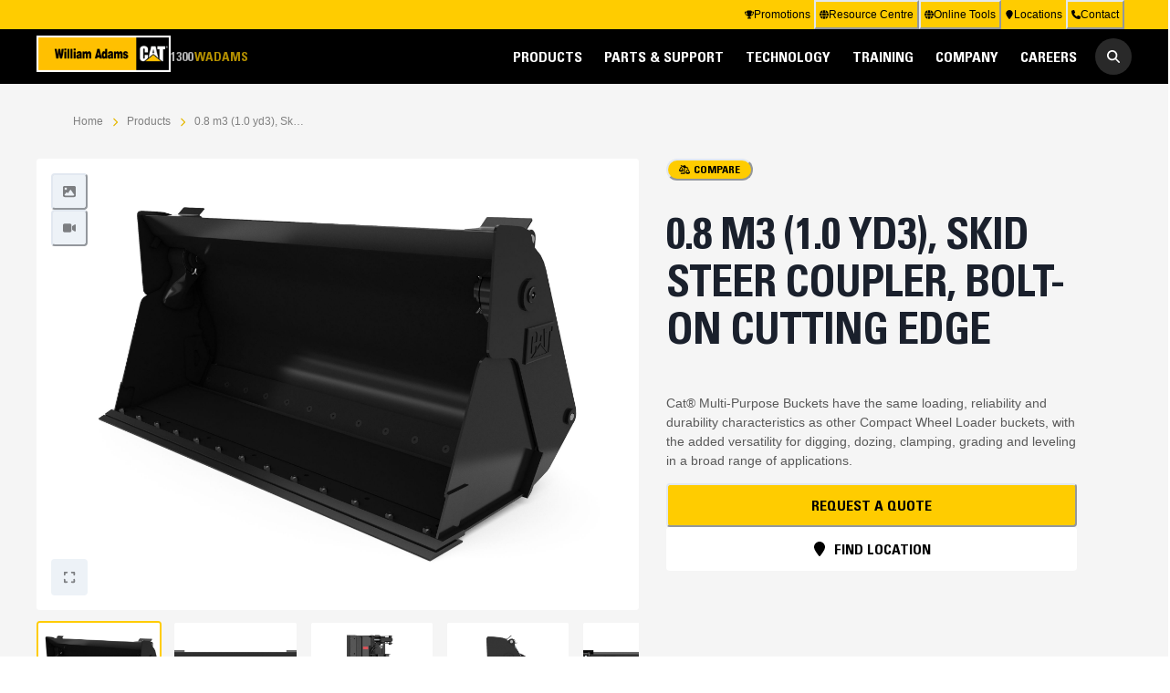

--- FILE ---
content_type: text/html
request_url: https://www.williamadams.com.au/products/0-8-m3-1-0-yd3-skid-steer-coupler-boce/
body_size: 181101
content:
<!DOCTYPE html><html lang="en"><head><meta charSet="utf-8"/><meta name="viewport" content="width=device-width"/><link rel="preload" as="image" href="/_next/static/media/logo.99f3051f.png"/><title>0.8 m3 (1.0 yd3), Skid Steer Coupler, Bolt-On Cutting Edge | William Adams</title><meta name="robots" content="all"/><meta name="description" content="Clam design enables superior performance in a wide variety of applications."/><meta name="title" content="0.8 m3 (1.0 yd3) Skid Steer Coupler Multi-Purpose Bucket With Bolt-On Cutting Edge"/><meta name="next-head-count" content="7"/><link rel="icon" href="/favicon.png"/><link rel="preload" href="/_next/static/css/ef7e3e335306f2fa.css" as="style"/><link rel="stylesheet" href="/_next/static/css/ef7e3e335306f2fa.css" data-n-g=""/><link rel="preload" href="/_next/static/css/af756748ddc98c08.css" as="style"/><link rel="stylesheet" href="/_next/static/css/af756748ddc98c08.css" data-n-p=""/><noscript data-n-css=""></noscript><script defer="" nomodule="" src="/_next/static/chunks/polyfills-c67a75d1b6f99dc8.js"></script><script src="/_next/static/chunks/webpack-13de4940ab168043.js" defer=""></script><script src="/_next/static/chunks/framework-114634acb84f8baa.js" defer=""></script><script src="/_next/static/chunks/main-86fb4a75166266a9.js" defer=""></script><script src="/_next/static/chunks/pages/_app-e7ade113e6169694.js" defer=""></script><script src="/_next/static/chunks/864-e2ebfc2d0ea9ae95.js" defer=""></script><script src="/_next/static/chunks/516-7c3bcaf6b4e8087e.js" defer=""></script><script src="/_next/static/chunks/373-8be9615e29d84d3b.js" defer=""></script><script src="/_next/static/chunks/151-71594226a13a55a3.js" defer=""></script><script src="/_next/static/chunks/595-8bdea7238fb579a9.js" defer=""></script><script src="/_next/static/chunks/255-a078eae95524e621.js" defer=""></script><script src="/_next/static/chunks/542-a6cd2df495b3125f.js" defer=""></script><script src="/_next/static/chunks/pages/products/%5Bslug%5D-1c6843b49a3820e1.js" defer=""></script><script src="/_next/static/WJf47HjbYPG313qSBdryF/_buildManifest.js" defer=""></script><script src="/_next/static/WJf47HjbYPG313qSBdryF/_ssgManifest.js" defer=""></script></head><body><div id="__next"><style data-emotion="css-global ycldo3">:host,:root,[data-theme]{--chakra-ring-inset:var(--chakra-empty,/*!*/ /*!*/);--chakra-ring-offset-width:0px;--chakra-ring-offset-color:#fff;--chakra-ring-color:rgba(66, 153, 225, 0.6);--chakra-ring-offset-shadow:0 0 #0000;--chakra-ring-shadow:0 0 #0000;--chakra-space-x-reverse:0;--chakra-space-y-reverse:0;--chakra-colors-transparent:transparent;--chakra-colors-current:currentColor;--chakra-colors-black:#000000;--chakra-colors-white:#FFFFFF;--chakra-colors-whiteAlpha-50:rgba(255, 255, 255, 0.04);--chakra-colors-whiteAlpha-100:rgba(255, 255, 255, 0.06);--chakra-colors-whiteAlpha-200:rgba(255, 255, 255, 0.08);--chakra-colors-whiteAlpha-300:rgba(255, 255, 255, 0.16);--chakra-colors-whiteAlpha-400:rgba(255, 255, 255, 0.24);--chakra-colors-whiteAlpha-500:rgba(255, 255, 255, 0.36);--chakra-colors-whiteAlpha-600:rgba(255, 255, 255, 0.48);--chakra-colors-whiteAlpha-700:rgba(255, 255, 255, 0.64);--chakra-colors-whiteAlpha-800:rgba(255, 255, 255, 0.80);--chakra-colors-whiteAlpha-900:rgba(255, 255, 255, 0.92);--chakra-colors-blackAlpha-50:rgba(0, 0, 0, 0.04);--chakra-colors-blackAlpha-100:rgba(0, 0, 0, 0.06);--chakra-colors-blackAlpha-200:rgba(0, 0, 0, 0.08);--chakra-colors-blackAlpha-300:rgba(0, 0, 0, 0.16);--chakra-colors-blackAlpha-400:rgba(0, 0, 0, 0.24);--chakra-colors-blackAlpha-500:rgba(0, 0, 0, 0.36);--chakra-colors-blackAlpha-600:rgba(0, 0, 0, 0.48);--chakra-colors-blackAlpha-700:rgba(0, 0, 0, 0.64);--chakra-colors-blackAlpha-800:rgba(0, 0, 0, 0.80);--chakra-colors-blackAlpha-900:rgba(0, 0, 0, 0.92);--chakra-colors-gray-50:#F7FAFC;--chakra-colors-gray-100:#EDF2F7;--chakra-colors-gray-200:#E2E8F0;--chakra-colors-gray-300:#CBD5E0;--chakra-colors-gray-400:#A0AEC0;--chakra-colors-gray-500:#718096;--chakra-colors-gray-600:#4A5568;--chakra-colors-gray-700:#2D3748;--chakra-colors-gray-800:#1A202C;--chakra-colors-gray-900:#171923;--chakra-colors-red-50:#FFF5F5;--chakra-colors-red-100:#FED7D7;--chakra-colors-red-200:#FEB2B2;--chakra-colors-red-300:#FC8181;--chakra-colors-red-400:#F56565;--chakra-colors-red-500:#E53E3E;--chakra-colors-red-600:#C53030;--chakra-colors-red-700:#9B2C2C;--chakra-colors-red-800:#822727;--chakra-colors-red-900:#63171B;--chakra-colors-orange-50:#FFFAF0;--chakra-colors-orange-100:#FEEBC8;--chakra-colors-orange-200:#FBD38D;--chakra-colors-orange-300:#F6AD55;--chakra-colors-orange-400:#ED8936;--chakra-colors-orange-500:#DD6B20;--chakra-colors-orange-600:#C05621;--chakra-colors-orange-700:#9C4221;--chakra-colors-orange-800:#7B341E;--chakra-colors-orange-900:#652B19;--chakra-colors-yellow-50:#FFFFF0;--chakra-colors-yellow-100:#FEFCBF;--chakra-colors-yellow-200:#FAF089;--chakra-colors-yellow-300:#F6E05E;--chakra-colors-yellow-400:#ECC94B;--chakra-colors-yellow-500:#D69E2E;--chakra-colors-yellow-600:#B7791F;--chakra-colors-yellow-700:#975A16;--chakra-colors-yellow-800:#744210;--chakra-colors-yellow-900:#5F370E;--chakra-colors-green-50:#F0FFF4;--chakra-colors-green-100:#C6F6D5;--chakra-colors-green-200:#9AE6B4;--chakra-colors-green-300:#68D391;--chakra-colors-green-400:#48BB78;--chakra-colors-green-500:#38A169;--chakra-colors-green-600:#2F855A;--chakra-colors-green-700:#276749;--chakra-colors-green-800:#22543D;--chakra-colors-green-900:#1C4532;--chakra-colors-teal-50:#E6FFFA;--chakra-colors-teal-100:#B2F5EA;--chakra-colors-teal-200:#81E6D9;--chakra-colors-teal-300:#4FD1C5;--chakra-colors-teal-400:#38B2AC;--chakra-colors-teal-500:#319795;--chakra-colors-teal-600:#2C7A7B;--chakra-colors-teal-700:#285E61;--chakra-colors-teal-800:#234E52;--chakra-colors-teal-900:#1D4044;--chakra-colors-blue-50:#ebf8ff;--chakra-colors-blue-100:#bee3f8;--chakra-colors-blue-200:#90cdf4;--chakra-colors-blue-300:#63b3ed;--chakra-colors-blue-400:#4299e1;--chakra-colors-blue-500:#3182ce;--chakra-colors-blue-600:#2b6cb0;--chakra-colors-blue-700:#2c5282;--chakra-colors-blue-800:#2a4365;--chakra-colors-blue-900:#1A365D;--chakra-colors-cyan-50:#EDFDFD;--chakra-colors-cyan-100:#C4F1F9;--chakra-colors-cyan-200:#9DECF9;--chakra-colors-cyan-300:#76E4F7;--chakra-colors-cyan-400:#0BC5EA;--chakra-colors-cyan-500:#00B5D8;--chakra-colors-cyan-600:#00A3C4;--chakra-colors-cyan-700:#0987A0;--chakra-colors-cyan-800:#086F83;--chakra-colors-cyan-900:#065666;--chakra-colors-purple-50:#FAF5FF;--chakra-colors-purple-100:#E9D8FD;--chakra-colors-purple-200:#D6BCFA;--chakra-colors-purple-300:#B794F4;--chakra-colors-purple-400:#9F7AEA;--chakra-colors-purple-500:#805AD5;--chakra-colors-purple-600:#6B46C1;--chakra-colors-purple-700:#553C9A;--chakra-colors-purple-800:#44337A;--chakra-colors-purple-900:#322659;--chakra-colors-pink-50:#FFF5F7;--chakra-colors-pink-100:#FED7E2;--chakra-colors-pink-200:#FBB6CE;--chakra-colors-pink-300:#F687B3;--chakra-colors-pink-400:#ED64A6;--chakra-colors-pink-500:#D53F8C;--chakra-colors-pink-600:#B83280;--chakra-colors-pink-700:#97266D;--chakra-colors-pink-800:#702459;--chakra-colors-pink-900:#521B41;--chakra-colors-linkedin-50:#E8F4F9;--chakra-colors-linkedin-100:#CFEDFB;--chakra-colors-linkedin-200:#9BDAF3;--chakra-colors-linkedin-300:#68C7EC;--chakra-colors-linkedin-400:#34B3E4;--chakra-colors-linkedin-500:#00A0DC;--chakra-colors-linkedin-600:#008CC9;--chakra-colors-linkedin-700:#0077B5;--chakra-colors-linkedin-800:#005E93;--chakra-colors-linkedin-900:#004471;--chakra-colors-facebook-50:#E8F4F9;--chakra-colors-facebook-100:#D9DEE9;--chakra-colors-facebook-200:#B7C2DA;--chakra-colors-facebook-300:#6482C0;--chakra-colors-facebook-400:#4267B2;--chakra-colors-facebook-500:#385898;--chakra-colors-facebook-600:#314E89;--chakra-colors-facebook-700:#29487D;--chakra-colors-facebook-800:#223B67;--chakra-colors-facebook-900:#1E355B;--chakra-colors-messenger-50:#D0E6FF;--chakra-colors-messenger-100:#B9DAFF;--chakra-colors-messenger-200:#A2CDFF;--chakra-colors-messenger-300:#7AB8FF;--chakra-colors-messenger-400:#2E90FF;--chakra-colors-messenger-500:#0078FF;--chakra-colors-messenger-600:#0063D1;--chakra-colors-messenger-700:#0052AC;--chakra-colors-messenger-800:#003C7E;--chakra-colors-messenger-900:#002C5C;--chakra-colors-whatsapp-50:#dffeec;--chakra-colors-whatsapp-100:#b9f5d0;--chakra-colors-whatsapp-200:#90edb3;--chakra-colors-whatsapp-300:#65e495;--chakra-colors-whatsapp-400:#3cdd78;--chakra-colors-whatsapp-500:#22c35e;--chakra-colors-whatsapp-600:#179848;--chakra-colors-whatsapp-700:#0c6c33;--chakra-colors-whatsapp-800:#01421c;--chakra-colors-whatsapp-900:#001803;--chakra-colors-twitter-50:#E5F4FD;--chakra-colors-twitter-100:#C8E9FB;--chakra-colors-twitter-200:#A8DCFA;--chakra-colors-twitter-300:#83CDF7;--chakra-colors-twitter-400:#57BBF5;--chakra-colors-twitter-500:#1DA1F2;--chakra-colors-twitter-600:#1A94DA;--chakra-colors-twitter-700:#1681BF;--chakra-colors-twitter-800:#136B9E;--chakra-colors-twitter-900:#0D4D71;--chakra-colors-telegram-50:#E3F2F9;--chakra-colors-telegram-100:#C5E4F3;--chakra-colors-telegram-200:#A2D4EC;--chakra-colors-telegram-300:#7AC1E4;--chakra-colors-telegram-400:#47A9DA;--chakra-colors-telegram-500:#0088CC;--chakra-colors-telegram-600:#007AB8;--chakra-colors-telegram-700:#006BA1;--chakra-colors-telegram-800:#005885;--chakra-colors-telegram-900:#003F5E;--chakra-colors-backgroundWhite:#F5F5F5;--chakra-colors-border:#EEEEEE;--chakra-colors-redAlert:#A70E13;--chakra-colors-brand-50:#FFFBE9;--chakra-colors-brand-100:#fff5cc;--chakra-colors-brand-200:#ffeb99;--chakra-colors-brand-300:#ffe066;--chakra-colors-brand-400:#ffd633;--chakra-colors-brand-500:#ffcc00;--chakra-colors-brand-600:#e6b800;--chakra-colors-brand-700:#b38f00;--chakra-colors-brand-800:#806600;--chakra-colors-brand-900:#4c3d00;--chakra-borders-none:0;--chakra-borders-1px:1px solid;--chakra-borders-2px:2px solid;--chakra-borders-4px:4px solid;--chakra-borders-8px:8px solid;--chakra-fonts-heading:"Univers 67 Condensed","Arial Narrow","Helvetica Neue",Verdana,-apple-system,BlinkMacSystemFont,"Segoe UI",Helvetica,Arial,sans-serif,"Apple Color Emoji","Segoe UI Emoji","Segoe UI Symbol";--chakra-fonts-body:"Helvetica Neue",-apple-system,BlinkMacSystemFont,"Segoe UI",Helvetica,Arial,sans-serif,"Apple Color Emoji","Segoe UI Emoji","Segoe UI Symbol";--chakra-fonts-mono:SFMono-Regular,Menlo,Monaco,Consolas,"Liberation Mono","Courier New",monospace;--chakra-fontSizes-3xs:0.45rem;--chakra-fontSizes-2xs:0.5rem;--chakra-fontSizes-xs:0.625rem;--chakra-fontSizes-sm:0.75rem;--chakra-fontSizes-md:0.875rem;--chakra-fontSizes-lg:1rem;--chakra-fontSizes-xl:1.125rem;--chakra-fontSizes-2xl:1.25rem;--chakra-fontSizes-3xl:1.5rem;--chakra-fontSizes-4xl:2rem;--chakra-fontSizes-5xl:3rem;--chakra-fontSizes-6xl:4rem;--chakra-fontSizes-7xl:4.5rem;--chakra-fontSizes-8xl:5rem;--chakra-fontSizes-9xl:5.5rem;--chakra-fontWeights-hairline:200;--chakra-fontWeights-thin:100;--chakra-fontWeights-light:300;--chakra-fontWeights-normal:400;--chakra-fontWeights-medium:500;--chakra-fontWeights-semibold:600;--chakra-fontWeights-bold:700;--chakra-fontWeights-extrabold:800;--chakra-fontWeights-black:900;--chakra-letterSpacings-tighter:-0.05em;--chakra-letterSpacings-tight:-0.025em;--chakra-letterSpacings-normal:0;--chakra-letterSpacings-wide:0.025em;--chakra-letterSpacings-wider:0.05em;--chakra-letterSpacings-widest:0.1em;--chakra-lineHeights-3:3;--chakra-lineHeights-4:4;--chakra-lineHeights-5:5;--chakra-lineHeights-6:6;--chakra-lineHeights-7:7;--chakra-lineHeights-8:8;--chakra-lineHeights-9:9;--chakra-lineHeights-10:10;--chakra-lineHeights-normal:normal;--chakra-lineHeights-none:1;--chakra-lineHeights-shorter:1.25;--chakra-lineHeights-short:1.375;--chakra-lineHeights-base:1.5;--chakra-lineHeights-tall:1.625;--chakra-lineHeights-taller:2;--chakra-radii-none:0;--chakra-radii-sm:0.125rem;--chakra-radii-base:0.25rem;--chakra-radii-md:0.25rem;--chakra-radii-lg:0.5rem;--chakra-radii-xl:0.75rem;--chakra-radii-2xl:1rem;--chakra-radii-3xl:1.25rem;--chakra-radii-full:9999px;--chakra-space-0:0;--chakra-space-1:0.25rem;--chakra-space-2:0.5rem;--chakra-space-3:0.75rem;--chakra-space-4:1rem;--chakra-space-5:1.25rem;--chakra-space-6:1.5rem;--chakra-space-7:1.75rem;--chakra-space-8:2rem;--chakra-space-9:2.25rem;--chakra-space-10:2.5rem;--chakra-space-12:3rem;--chakra-space-14:3.5rem;--chakra-space-16:4rem;--chakra-space-20:5rem;--chakra-space-24:6rem;--chakra-space-28:7rem;--chakra-space-32:8rem;--chakra-space-36:9rem;--chakra-space-40:10rem;--chakra-space-44:11rem;--chakra-space-48:12rem;--chakra-space-52:13rem;--chakra-space-56:14rem;--chakra-space-60:15rem;--chakra-space-64:16rem;--chakra-space-72:17rem;--chakra-space-80:18rem;--chakra-space-96:19rem;--chakra-space-px:1px;--chakra-space-0-5:0.125rem;--chakra-space-1-5:0.325rem;--chakra-space-2-5:0.625rem;--chakra-space-3-5:0.825rem;--chakra-shadows-xs:0 1px 3px 0 rgba(0, 0, 0, 0.1),0 1px 2px 0 rgba(0, 0, 0, 0.06);--chakra-shadows-sm:0 1px 3px 0 rgba(0, 0, 0, 0.1),0 1px 2px 0 rgba(0, 0, 0, 0.06);--chakra-shadows-base:0 4px 8px 0 rgba(0, 0, 0, 0.16);--chakra-shadows-md:0 4px 20px 10px rgba(0, 0, 0, 0.1);--chakra-shadows-lg:0 10px 15px -3px rgba(0, 0, 0, 0.1),0 4px 6px -2px rgba(0, 0, 0, 0.05);--chakra-shadows-xl:0 20px 25px -5px rgba(0, 0, 0, 0.1),0 10px 10px -5px rgba(0, 0, 0, 0.04);--chakra-shadows-2xl:0 25px 50px -12px rgba(0, 0, 0, 0.25);--chakra-shadows-outline:0 0 0 3px rgba(66, 153, 225, 0.6);--chakra-shadows-inner:inset 0 2px 4px 0 rgba(0,0,0,0.06);--chakra-shadows-none:none;--chakra-shadows-dark-lg:0 10px 15px -3px rgba(0, 0, 0, 0.1),0 4px 6px -2px rgba(0, 0, 0, 0.05);--chakra-sizes-0:0;--chakra-sizes-1:0.25rem;--chakra-sizes-2:0.5rem;--chakra-sizes-3:0.75rem;--chakra-sizes-4:1rem;--chakra-sizes-5:1.25rem;--chakra-sizes-6:1.5rem;--chakra-sizes-7:1.75rem;--chakra-sizes-8:2rem;--chakra-sizes-9:2.25rem;--chakra-sizes-10:2.5rem;--chakra-sizes-12:3rem;--chakra-sizes-14:3.5rem;--chakra-sizes-16:4rem;--chakra-sizes-20:5rem;--chakra-sizes-24:6rem;--chakra-sizes-28:7rem;--chakra-sizes-32:8rem;--chakra-sizes-36:9rem;--chakra-sizes-40:10rem;--chakra-sizes-44:11rem;--chakra-sizes-48:12rem;--chakra-sizes-52:13rem;--chakra-sizes-56:14rem;--chakra-sizes-60:15rem;--chakra-sizes-64:16rem;--chakra-sizes-72:17rem;--chakra-sizes-80:18rem;--chakra-sizes-96:19rem;--chakra-sizes-px:1px;--chakra-sizes-0-5:0.125rem;--chakra-sizes-1-5:0.325rem;--chakra-sizes-2-5:0.625rem;--chakra-sizes-3-5:0.825rem;--chakra-sizes-max:100%;--chakra-sizes-min:100%;--chakra-sizes-full:100%;--chakra-sizes-3xs:14rem;--chakra-sizes-2xs:16rem;--chakra-sizes-xs:20rem;--chakra-sizes-sm:24rem;--chakra-sizes-md:28rem;--chakra-sizes-lg:32rem;--chakra-sizes-xl:36rem;--chakra-sizes-2xl:42rem;--chakra-sizes-3xl:48rem;--chakra-sizes-4xl:56rem;--chakra-sizes-5xl:64rem;--chakra-sizes-6xl:72rem;--chakra-sizes-7xl:90rem;--chakra-sizes-8xl:102rem;--chakra-sizes-prose:60ch;--chakra-sizes-container-sm:640px;--chakra-sizes-container-md:768px;--chakra-sizes-container-lg:1200px;--chakra-sizes-container-xl:1400px;--chakra-sizes-9xl:120rem;--chakra-sizes-10xl:132rem;--chakra-zIndices-hide:-1;--chakra-zIndices-auto:auto;--chakra-zIndices-base:0;--chakra-zIndices-docked:10;--chakra-zIndices-dropdown:2000;--chakra-zIndices-sticky:1100;--chakra-zIndices-banner:1200;--chakra-zIndices-overlay:1300;--chakra-zIndices-modal:1400;--chakra-zIndices-popover:1500;--chakra-zIndices-skipLink:1600;--chakra-zIndices-toast:1700;--chakra-zIndices-tooltip:1800;--chakra-zIndices-backdrop:1299;--chakra-transition-property-common:background-color,border-color,color,fill,stroke,opacity,box-shadow,transform;--chakra-transition-property-colors:background-color,border-color,color,fill,stroke;--chakra-transition-property-dimensions:width,height;--chakra-transition-property-position:left,right,top,bottom;--chakra-transition-property-background:background-color,background-image,background-position;--chakra-transition-easing-ease-in:cubic-bezier(0.4, 0, 1, 1);--chakra-transition-easing-ease-out:cubic-bezier(0, 0, 0.2, 1);--chakra-transition-easing-ease-in-out:cubic-bezier(0.4, 0, 0.2, 1);--chakra-transition-duration-ultra-fast:50ms;--chakra-transition-duration-faster:100ms;--chakra-transition-duration-fast:150ms;--chakra-transition-duration-normal:200ms;--chakra-transition-duration-slow:300ms;--chakra-transition-duration-slower:400ms;--chakra-transition-duration-ultra-slow:500ms;--chakra-blur-none:0;--chakra-blur-sm:4px;--chakra-blur-base:8px;--chakra-blur-md:12px;--chakra-blur-lg:16px;--chakra-blur-xl:24px;--chakra-blur-2xl:40px;--chakra-blur-3xl:64px;--chakra-breakpoints-base:0px;--chakra-breakpoints-sm:540px;--chakra-breakpoints-md:768px;--chakra-breakpoints-lg:1024px;--chakra-breakpoints-xl:1200px;--chakra-breakpoints-2xl:1440px;}.chakra-ui-light :host:not([data-theme]),.chakra-ui-light :root:not([data-theme]),.chakra-ui-light [data-theme]:not([data-theme]),[data-theme=light] :host:not([data-theme]),[data-theme=light] :root:not([data-theme]),[data-theme=light] [data-theme]:not([data-theme]),:host[data-theme=light],:root[data-theme=light],[data-theme][data-theme=light]{--chakra-colors-chakra-body-text:var(--chakra-colors-gray-800);--chakra-colors-chakra-body-bg:var(--chakra-colors-white);--chakra-colors-chakra-border-color:var(--chakra-colors-gray-200);--chakra-colors-chakra-inverse-text:var(--chakra-colors-white);--chakra-colors-chakra-subtle-bg:var(--chakra-colors-gray-100);--chakra-colors-chakra-subtle-text:var(--chakra-colors-gray-600);--chakra-colors-chakra-placeholder-color:var(--chakra-colors-gray-500);}.chakra-ui-dark :host:not([data-theme]),.chakra-ui-dark :root:not([data-theme]),.chakra-ui-dark [data-theme]:not([data-theme]),[data-theme=dark] :host:not([data-theme]),[data-theme=dark] :root:not([data-theme]),[data-theme=dark] [data-theme]:not([data-theme]),:host[data-theme=dark],:root[data-theme=dark],[data-theme][data-theme=dark]{--chakra-colors-chakra-body-text:var(--chakra-colors-whiteAlpha-900);--chakra-colors-chakra-body-bg:var(--chakra-colors-gray-800);--chakra-colors-chakra-border-color:var(--chakra-colors-whiteAlpha-300);--chakra-colors-chakra-inverse-text:var(--chakra-colors-gray-800);--chakra-colors-chakra-subtle-bg:var(--chakra-colors-gray-700);--chakra-colors-chakra-subtle-text:var(--chakra-colors-gray-400);--chakra-colors-chakra-placeholder-color:var(--chakra-colors-whiteAlpha-400);}</style><style data-emotion="css-global fubdgu">html{line-height:1.5;-webkit-text-size-adjust:100%;font-family:system-ui,sans-serif;-webkit-font-smoothing:antialiased;text-rendering:optimizeLegibility;-moz-osx-font-smoothing:grayscale;touch-action:manipulation;}body{position:relative;min-height:100%;margin:0;font-feature-settings:"kern";}:where(*, *::before, *::after){border-width:0;border-style:solid;box-sizing:border-box;word-wrap:break-word;}main{display:block;}hr{border-top-width:1px;box-sizing:content-box;height:0;overflow:visible;}:where(pre, code, kbd,samp){font-family:SFMono-Regular,Menlo,Monaco,Consolas,monospace;font-size:1em;}a{background-color:transparent;color:inherit;-webkit-text-decoration:inherit;text-decoration:inherit;}abbr[title]{border-bottom:none;-webkit-text-decoration:underline;text-decoration:underline;-webkit-text-decoration:underline dotted;-webkit-text-decoration:underline dotted;text-decoration:underline dotted;}:where(b, strong){font-weight:bold;}small{font-size:80%;}:where(sub,sup){font-size:75%;line-height:0;position:relative;vertical-align:baseline;}sub{bottom:-0.25em;}sup{top:-0.5em;}img{border-style:none;}:where(button, input, optgroup, select, textarea){font-family:inherit;font-size:100%;line-height:1.15;margin:0;}:where(button, input){overflow:visible;}:where(button, select){text-transform:none;}:where(
          button::-moz-focus-inner,
          [type="button"]::-moz-focus-inner,
          [type="reset"]::-moz-focus-inner,
          [type="submit"]::-moz-focus-inner
        ){border-style:none;padding:0;}fieldset{padding:0.35em 0.75em 0.625em;}legend{box-sizing:border-box;color:inherit;display:table;max-width:100%;padding:0;white-space:normal;}progress{vertical-align:baseline;}textarea{overflow:auto;}:where([type="checkbox"], [type="radio"]){box-sizing:border-box;padding:0;}input[type="number"]::-webkit-inner-spin-button,input[type="number"]::-webkit-outer-spin-button{-webkit-appearance:none!important;}input[type="number"]{-moz-appearance:textfield;}input[type="search"]{-webkit-appearance:textfield;outline-offset:-2px;}input[type="search"]::-webkit-search-decoration{-webkit-appearance:none!important;}::-webkit-file-upload-button{-webkit-appearance:button;font:inherit;}details{display:block;}summary{display:-webkit-box;display:-webkit-list-item;display:-ms-list-itembox;display:list-item;}template{display:none;}[hidden]{display:none!important;}:where(
          blockquote,
          dl,
          dd,
          h1,
          h2,
          h3,
          h4,
          h5,
          h6,
          hr,
          figure,
          p,
          pre
        ){margin:0;}button{background:transparent;padding:0;}fieldset{margin:0;padding:0;}:where(ol, ul){margin:0;padding:0;}textarea{resize:vertical;}:where(button, [role="button"]){cursor:pointer;}button::-moz-focus-inner{border:0!important;}table{border-collapse:collapse;}:where(h1, h2, h3, h4, h5, h6){font-size:inherit;font-weight:inherit;}:where(button, input, optgroup, select, textarea){padding:0;line-height:inherit;color:inherit;}:where(img, svg, video, canvas, audio, iframe, embed, object){display:block;}:where(img, video){max-width:100%;height:auto;}[data-js-focus-visible] :focus:not([data-focus-visible-added]):not(
          [data-focus-visible-disabled]
        ){outline:none;box-shadow:none;}select::-ms-expand{display:none;}:root,:host{--chakra-vh:100vh;}@supports (height: -webkit-fill-available){:root,:host{--chakra-vh:-webkit-fill-available;}}@supports (height: -moz-fill-available){:root,:host{--chakra-vh:-moz-fill-available;}}@supports (height: 100dvh){:root,:host{--chakra-vh:100dvh;}}</style><style data-emotion="css-global ujq3n">body{font-family:var(--chakra-fonts-body);color:var(--chakra-colors-chakra-body-text);background:var(--chakra-colors-chakra-body-bg);transition-property:background-color;transition-duration:var(--chakra-transition-duration-normal);line-height:var(--chakra-lineHeights-base);}*::-webkit-input-placeholder{color:var(--chakra-colors-chakra-placeholder-color);}*::-moz-placeholder{color:var(--chakra-colors-chakra-placeholder-color);}*:-ms-input-placeholder{color:var(--chakra-colors-chakra-placeholder-color);}*::placeholder{color:var(--chakra-colors-chakra-placeholder-color);}*,*::before,::after{border-color:var(--chakra-colors-chakra-border-color);}html,body{height:100%;padding:var(--chakra-space-0);margin:var(--chakra-space-0);}a{color:inherit;-webkit-text-decoration:none;text-decoration:none;}</style><style>
    #nprogress {
      pointer-events: none;
    }
    #nprogress .bar {
      background: var(--nprogress-color);
      position: fixed;
      z-index: 9999;
      top: 0;
      left: 0;
      width: 100%;
      height: 3px;
    }
    #nprogress .peg {
      display: block;
      position: absolute;
      right: 0px;
      width: 100px;
      height: 100%;
      box-shadow: 0 0 10px var(--nprogress-color), 0 0 5px var(--nprogress-color);
      opacity: 1;
      -webkit-transform: rotate(3deg) translate(0px, -4px);
      -ms-transform: rotate(3deg) translate(0px, -4px);
      transform: rotate(3deg) translate(0px, -4px);
    }
    #nprogress .spinner {
      display: block;
      position: fixed;
      z-index: 1031;
      top: 15px;
      right: 15px;
    }
    #nprogress .spinner-icon {
      width: 18px;
      height: 18px;
      box-sizing: border-box;
      border: solid 2px transparent;
      border-top-color: var(--nprogress-color);
      border-left-color: var(--nprogress-color);
      border-radius: 50%;
      -webkit-animation: nprogresss-spinner 400ms linear infinite;
      animation: nprogress-spinner 400ms linear infinite;
    }
    .nprogress-custom-parent {
      overflow: hidden;
      position: relative;
    }
    .nprogress-custom-parent #nprogress .spinner,
    .nprogress-custom-parent #nprogress .bar {
      position: absolute;
    }
    @-webkit-keyframes nprogress-spinner {
      0% {
        -webkit-transform: rotate(0deg);
      }
      100% {
        -webkit-transform: rotate(360deg);
      }
    }
    @keyframes nprogress-spinner {
      0% {
        transform: rotate(0deg);
      }
      100% {
        transform: rotate(360deg);
      }
    }
  </style><style data-emotion="css 1g4yje1">.css-1g4yje1{display:-webkit-box;display:-webkit-flex;display:-ms-flexbox;display:flex;-webkit-flex-direction:column;-ms-flex-direction:column;flex-direction:column;height:100%;}</style><div class="css-1g4yje1"><style data-emotion="css 1r2drh4">.css-1r2drh4{height:100vh;width:100vw;top:var(--chakra-space-0);left:var(--chakra-space-0);position:fixed;background:var(--chakra-colors-blackAlpha-400);opacity:0;visibility:hidden;z-index:var(--chakra-zIndices-docked);-webkit-user-select:none;-moz-user-select:none;-ms-user-select:none;user-select:none;transition-property:opacity,visibility;transition-timing-function:var(--chakra-transition-easing-ease-in-out);transition-duration:0s;-webkit-transition:100ms ease opacity,100ms ease visibility;transition:100ms ease opacity,100ms ease visibility;}</style><div class="backdrop css-1r2drh4"></div><style data-emotion="css zg7i3k">.css-zg7i3k{position:relative;z-index:var(--chakra-zIndices-docked);-webkit-flex-shrink:0;-ms-flex-negative:0;flex-shrink:0;}</style><div class="css-zg7i3k"><div class="headroom-wrapper"><div style="position:relative;top:0;left:0;right:0;z-index:1;-webkit-transform:translate3D(0, 0, 0);-ms-transform:translate3D(0, 0, 0);transform:translate3D(0, 0, 0)" class="headroom headroom--unfixed"><style data-emotion="css znudd8">.css-znudd8{height:32px;background:var(--chakra-colors-brand-500);color:var(--chakra-colors-black);display:none;position:relative;}@media screen and (min-width: 768px){.css-znudd8{display:block;}}</style><div class="css-znudd8"><style data-emotion="css f8uh9">.css-f8uh9{width:100%;-webkit-margin-start:auto;margin-inline-start:auto;-webkit-margin-end:auto;margin-inline-end:auto;max-width:var(--chakra-sizes-container-lg);-webkit-padding-start:var(--chakra-space-4);padding-inline-start:var(--chakra-space-4);-webkit-padding-end:var(--chakra-space-4);padding-inline-end:var(--chakra-space-4);height:100%;}@media screen and (min-width: 540px){.css-f8uh9{-webkit-padding-start:var(--chakra-space-6);padding-inline-start:var(--chakra-space-6);-webkit-padding-end:var(--chakra-space-6);padding-inline-end:var(--chakra-space-6);}}@media screen and (min-width: 768px){.css-f8uh9{-webkit-padding-start:var(--chakra-space-8);padding-inline-start:var(--chakra-space-8);-webkit-padding-end:var(--chakra-space-8);padding-inline-end:var(--chakra-space-8);}}</style><div class="chakra-container css-f8uh9"><style data-emotion="css 10q3cs2">.css-10q3cs2{display:-webkit-box;display:-webkit-flex;display:-ms-flexbox;display:flex;-webkit-align-items:center;-webkit-box-align:center;-ms-flex-align:center;align-items:center;-webkit-box-pack:end;-ms-flex-pack:end;-webkit-justify-content:flex-end;justify-content:flex-end;-webkit-flex-direction:row;-ms-flex-direction:row;flex-direction:row;gap:var(--chakra-space-2);-webkit-padding-start:var(--chakra-space-2);padding-inline-start:var(--chakra-space-2);-webkit-padding-end:var(--chakra-space-2);padding-inline-end:var(--chakra-space-2);height:100%;}</style><div class="chakra-stack css-10q3cs2"><style data-emotion="css 1exos2w">.css-1exos2w{display:-webkit-box;display:-webkit-flex;display:-ms-flexbox;display:flex;-webkit-align-items:center;-webkit-box-align:center;-ms-flex-align:center;align-items:center;-webkit-flex-direction:row;-ms-flex-direction:row;flex-direction:row;gap:var(--chakra-space-2);-webkit-padding-start:var(--chakra-space-1);padding-inline-start:var(--chakra-space-1);-webkit-padding-end:var(--chakra-space-1);padding-inline-end:var(--chakra-space-1);height:100%;cursor:pointer;position:relative;}</style><a class="chakra-stack css-1exos2w" href="/promotions/"><style data-emotion="css lpwnr4">.css-lpwnr4{display:inline-block;line-height:1em;-webkit-flex-shrink:0;-ms-flex-negative:0;flex-shrink:0;color:currentColor;vertical-align:middle;width:10px;height:10px;}</style><svg viewBox="0 0 576 512" focusable="false" class="chakra-icon css-lpwnr4"><path fill="currentColor" d="M400 0H176c-26.5 0-48.1 21.8-47.1 48.2c.2 5.3 .4 10.6 .7 15.8H24C10.7 64 0 74.7 0 88c0 92.6 33.5 157 78.5 200.7c44.3 43.1 98.3 64.8 138.1 75.8c23.4 6.5 39.4 26 39.4 45.6c0 20.9-17 37.9-37.9 37.9H192c-17.7 0-32 14.3-32 32s14.3 32 32 32H384c17.7 0 32-14.3 32-32s-14.3-32-32-32H357.9C337 448 320 431 320 410.1c0-19.6 15.9-39.2 39.4-45.6c39.9-11 93.9-32.7 138.2-75.8C542.5 245 576 180.6 576 88c0-13.3-10.7-24-24-24H446.4c.3-5.2 .5-10.4 .7-15.8C448.1 21.8 426.5 0 400 0zM48.9 112h84.4c9.1 90.1 29.2 150.3 51.9 190.6c-24.9-11-50.8-26.5-73.2-48.3c-32-31.1-58-76-63-142.3zM464.1 254.3c-22.4 21.8-48.3 37.3-73.2 48.3c22.7-40.3 42.8-100.5 51.9-190.6h84.4c-5.1 66.3-31.1 111.2-63 142.3z"></path></svg><style data-emotion="css 1uhe4su">.css-1uhe4su{font-weight:400;font-size:var(--chakra-fontSizes-sm);}</style><p class="chakra-text css-1uhe4su">Promotions</p></a><button class="chakra-stack css-1exos2w" type="button" aria-haspopup="dialog" aria-expanded="false" aria-controls="radix-:Rala69f6:" data-state="closed"><svg viewBox="0 0 512 512" focusable="false" class="chakra-icon css-lpwnr4"><path fill="currentColor" d="M352 256c0 22.2-1.2 43.6-3.3 64H163.3c-2.2-20.4-3.3-41.8-3.3-64s1.2-43.6 3.3-64H348.7c2.2 20.4 3.3 41.8 3.3 64zm28.8-64H503.9c5.3 20.5 8.1 41.9 8.1 64s-2.8 43.5-8.1 64H380.8c2.1-20.6 3.2-42 3.2-64s-1.1-43.4-3.2-64zm112.6-32H376.7c-10-63.9-29.8-117.4-55.3-151.6c78.3 20.7 142 77.5 171.9 151.6zm-149.1 0H167.7c6.1-36.4 15.5-68.6 27-94.7c10.5-23.6 22.2-40.7 33.5-51.5C239.4 3.2 248.7 0 256 0s16.6 3.2 27.8 13.8c11.3 10.8 23 27.9 33.5 51.5c11.6 26 21 58.2 27 94.7zm-209 0H18.6C48.6 85.9 112.2 29.1 190.6 8.4C165.1 42.6 145.3 96.1 135.3 160zM8.1 192H131.2c-2.1 20.6-3.2 42-3.2 64s1.1 43.4 3.2 64H8.1C2.8 299.5 0 278.1 0 256s2.8-43.5 8.1-64zM194.7 446.6c-11.6-26-20.9-58.2-27-94.6H344.3c-6.1 36.4-15.5 68.6-27 94.6c-10.5 23.6-22.2 40.7-33.5 51.5C272.6 508.8 263.3 512 256 512s-16.6-3.2-27.8-13.8c-11.3-10.8-23-27.9-33.5-51.5zM135.3 352c10 63.9 29.8 117.4 55.3 151.6C112.2 482.9 48.6 426.1 18.6 352H135.3zm358.1 0c-30 74.1-93.6 130.9-171.9 151.6c25.5-34.2 45.2-87.7 55.3-151.6H493.4z"></path></svg><p class="chakra-text css-1uhe4su">Resource Centre</p></button><button class="chakra-stack css-1exos2w" type="button" aria-haspopup="dialog" aria-expanded="false" aria-controls="radix-:Rela69f6:" data-state="closed"><svg viewBox="0 0 512 512" focusable="false" class="chakra-icon css-lpwnr4"><path fill="currentColor" d="M352 256c0 22.2-1.2 43.6-3.3 64H163.3c-2.2-20.4-3.3-41.8-3.3-64s1.2-43.6 3.3-64H348.7c2.2 20.4 3.3 41.8 3.3 64zm28.8-64H503.9c5.3 20.5 8.1 41.9 8.1 64s-2.8 43.5-8.1 64H380.8c2.1-20.6 3.2-42 3.2-64s-1.1-43.4-3.2-64zm112.6-32H376.7c-10-63.9-29.8-117.4-55.3-151.6c78.3 20.7 142 77.5 171.9 151.6zm-149.1 0H167.7c6.1-36.4 15.5-68.6 27-94.7c10.5-23.6 22.2-40.7 33.5-51.5C239.4 3.2 248.7 0 256 0s16.6 3.2 27.8 13.8c11.3 10.8 23 27.9 33.5 51.5c11.6 26 21 58.2 27 94.7zm-209 0H18.6C48.6 85.9 112.2 29.1 190.6 8.4C165.1 42.6 145.3 96.1 135.3 160zM8.1 192H131.2c-2.1 20.6-3.2 42-3.2 64s1.1 43.4 3.2 64H8.1C2.8 299.5 0 278.1 0 256s2.8-43.5 8.1-64zM194.7 446.6c-11.6-26-20.9-58.2-27-94.6H344.3c-6.1 36.4-15.5 68.6-27 94.6c-10.5 23.6-22.2 40.7-33.5 51.5C272.6 508.8 263.3 512 256 512s-16.6-3.2-27.8-13.8c-11.3-10.8-23-27.9-33.5-51.5zM135.3 352c10 63.9 29.8 117.4 55.3 151.6C112.2 482.9 48.6 426.1 18.6 352H135.3zm358.1 0c-30 74.1-93.6 130.9-171.9 151.6c25.5-34.2 45.2-87.7 55.3-151.6H493.4z"></path></svg><p class="chakra-text css-1uhe4su">Online Tools</p></button><a class="chakra-stack css-1exos2w" href="/locations/"><svg viewBox="0 0 384 512" focusable="false" class="chakra-icon css-lpwnr4"><path fill="currentColor" d="M384 192c0 87.4-117 243-168.3 307.2c-12.3 15.3-35.1 15.3-47.4 0C117 435 0 279.4 0 192C0 86 86 0 192 0S384 86 384 192z"></path></svg><p class="chakra-text css-1uhe4su">Locations</p></a><button class="chakra-stack css-1exos2w" type="button" aria-haspopup="dialog" aria-expanded="false" aria-controls="radix-:Rmla69f6:" data-state="closed"><svg viewBox="0 0 512 512" focusable="false" class="chakra-icon css-lpwnr4"><path fill="currentColor" d="M164.9 24.6c-7.7-18.6-28-28.5-47.4-23.2l-88 24C12.1 30.2 0 46 0 64C0 311.4 200.6 512 448 512c18 0 33.8-12.1 38.6-29.5l24-88c5.3-19.4-4.6-39.7-23.2-47.4l-96-40c-16.3-6.8-35.2-2.1-46.3 11.6L304.7 368C234.3 334.7 177.3 277.7 144 207.3L193.3 167c13.7-11.2 18.4-30 11.6-46.3l-40-96z"></path></svg><p class="chakra-text css-1uhe4su">Contact</p></button></div></div></div><style data-emotion="css 14w4vhu">.css-14w4vhu{height:60px;background:var(--chakra-colors-black);color:var(--chakra-colors-white);position:-webkit-sticky;position:sticky;top:var(--chakra-space-0);z-index:var(--chakra-zIndices-overlay);}@media screen and (min-width: 768px){.css-14w4vhu{position:relative;}}</style><div class="css-14w4vhu"><div class="chakra-container css-f8uh9"><style data-emotion="css 159i7d">.css-159i7d{display:-webkit-box;display:-webkit-flex;display:-ms-flexbox;display:flex;-webkit-align-items:center;-webkit-box-align:center;-ms-flex-align:center;align-items:center;-webkit-box-pack:justify;-webkit-justify-content:space-between;justify-content:space-between;height:100%;}</style><div class="css-159i7d"><style data-emotion="css 1rafi8n">.css-1rafi8n{display:-webkit-box;display:-webkit-flex;display:-ms-flexbox;display:flex;-webkit-align-items:center;-webkit-box-align:center;-ms-flex-align:center;align-items:center;-webkit-flex-direction:row;-ms-flex-direction:row;flex-direction:row;gap:var(--chakra-space-4);}</style><div class="chakra-stack css-1rafi8n"><style data-emotion="css 79elbk">.css-79elbk{position:relative;}</style><a class="image-container css-79elbk" href="/"><img alt="William Adams CAT Logo" src="/_next/static/media/logo.99f3051f.png" width="147" height="40" decoding="async" data-nimg="1" style="color:transparent"/></a><style data-emotion="css 12oz7f4">.css-12oz7f4{color:var(--chakra-colors-white);font-family:var(--chakra-fonts-heading);font-size:var(--chakra-fontSizes-md);display:-webkit-box;display:-webkit-flex;display:-ms-flexbox;display:flex;-webkit-transition:200ms ease opacity;transition:200ms ease opacity;opacity:0.7;}.css-12oz7f4:hover,.css-12oz7f4[data-hover]{opacity:1;}</style><a href="tel:1300923267" class="css-12oz7f4">1300<style data-emotion="css brd45z">.css-brd45z{color:var(--chakra-colors-brand-500);position:relative;width:10ch;display:inline-block;overflow:hidden;}</style><span class="css-brd45z"><style data-emotion="css cc6bs2 animation-wx9w7x">.css-cc6bs2{-webkit-animation:animation-wx9w7x 10s infinite linear;animation:animation-wx9w7x 10s infinite linear;position:absolute;left:2px;top:var(--chakra-space-0);}@-webkit-keyframes animation-wx9w7x{0%{-webkit-transform:translateY(0);-moz-transform:translateY(0);-ms-transform:translateY(0);transform:translateY(0);}48%{-webkit-transform:translateY(0);-moz-transform:translateY(0);-ms-transform:translateY(0);transform:translateY(0);}50%{-webkit-transform:translateY(100%);-moz-transform:translateY(100%);-ms-transform:translateY(100%);transform:translateY(100%);}98%{-webkit-transform:translateY(100%);-moz-transform:translateY(100%);-ms-transform:translateY(100%);transform:translateY(100%);}100%{-webkit-transform:translateY(0);-moz-transform:translateY(0);-ms-transform:translateY(0);transform:translateY(0);}}@keyframes animation-wx9w7x{0%{-webkit-transform:translateY(0);-moz-transform:translateY(0);-ms-transform:translateY(0);transform:translateY(0);}48%{-webkit-transform:translateY(0);-moz-transform:translateY(0);-ms-transform:translateY(0);transform:translateY(0);}50%{-webkit-transform:translateY(100%);-moz-transform:translateY(100%);-ms-transform:translateY(100%);transform:translateY(100%);}98%{-webkit-transform:translateY(100%);-moz-transform:translateY(100%);-ms-transform:translateY(100%);transform:translateY(100%);}100%{-webkit-transform:translateY(0);-moz-transform:translateY(0);-ms-transform:translateY(0);transform:translateY(0);}}</style><span class="css-cc6bs2">WADAMS</span><style data-emotion="css 1iesfut animation-wx9w7x">.css-1iesfut{-webkit-animation:animation-wx9w7x 10s infinite linear;animation:animation-wx9w7x 10s infinite linear;position:absolute;left:5px;word-break:normal;top:-100%;letter-spacing:0.5px;}@-webkit-keyframes animation-wx9w7x{0%{-webkit-transform:translateY(0);-moz-transform:translateY(0);-ms-transform:translateY(0);transform:translateY(0);}48%{-webkit-transform:translateY(0);-moz-transform:translateY(0);-ms-transform:translateY(0);transform:translateY(0);}50%{-webkit-transform:translateY(100%);-moz-transform:translateY(100%);-ms-transform:translateY(100%);transform:translateY(100%);}98%{-webkit-transform:translateY(100%);-moz-transform:translateY(100%);-ms-transform:translateY(100%);transform:translateY(100%);}100%{-webkit-transform:translateY(0);-moz-transform:translateY(0);-ms-transform:translateY(0);transform:translateY(0);}}@keyframes animation-wx9w7x{0%{-webkit-transform:translateY(0);-moz-transform:translateY(0);-ms-transform:translateY(0);transform:translateY(0);}48%{-webkit-transform:translateY(0);-moz-transform:translateY(0);-ms-transform:translateY(0);transform:translateY(0);}50%{-webkit-transform:translateY(100%);-moz-transform:translateY(100%);-ms-transform:translateY(100%);transform:translateY(100%);}98%{-webkit-transform:translateY(100%);-moz-transform:translateY(100%);-ms-transform:translateY(100%);transform:translateY(100%);}100%{-webkit-transform:translateY(0);-moz-transform:translateY(0);-ms-transform:translateY(0);transform:translateY(0);}}</style><span class="css-1iesfut">923 267</span></span></a></div><style data-emotion="css 1gbpeac">.css-1gbpeac{display:-webkit-box;display:-webkit-flex;display:-ms-flexbox;display:flex;-webkit-align-items:center;-webkit-box-align:center;-ms-flex-align:center;align-items:center;-webkit-box-pack:end;-ms-flex-pack:end;-webkit-justify-content:flex-end;justify-content:flex-end;height:100%;}</style><div class="css-1gbpeac"><style data-emotion="css 1o8hrhq">.css-1o8hrhq{display:none;height:100%;}@media screen and (min-width: 768px){.css-1o8hrhq{display:-webkit-box;display:-webkit-flex;display:-ms-flexbox;display:flex;}}</style><div class="css-1o8hrhq"><style data-emotion="css 19ys38j">.css-19ys38j{display:-webkit-box;display:-webkit-flex;display:-ms-flexbox;display:flex;-webkit-align-items:center;-webkit-box-align:center;-ms-flex-align:center;align-items:center;-webkit-padding-start:var(--chakra-space-3);padding-inline-start:var(--chakra-space-3);-webkit-padding-end:var(--chakra-space-3);padding-inline-end:var(--chakra-space-3);height:100%;cursor:pointer;position:relative;-webkit-flex-shrink:0;-ms-flex-negative:0;flex-shrink:0;}.css-19ys38j:hover p{color:#ffcc00;}.css-19ys38j:hover span{opacity:1;}</style><a class="css-19ys38j" href="/collections/equipment/"><style data-emotion="css fi3j4p">.css-fi3j4p{text-transform:uppercase;font-weight:700;font-family:var(--chakra-fonts-heading);color:var(--chakra-colors-white);font-size:var(--chakra-fontSizes-md);text-align:center;-webkit-transition:100ms ease color;transition:100ms ease color;}@media screen and (min-width: 1024px){.css-fi3j4p{font-size:var(--chakra-fontSizes-lg);}}</style><p class="chakra-text css-fi3j4p">Products</p><style data-emotion="css 1skjnlc">.css-1skjnlc{height:5px;background:var(--chakra-colors-brand-500);position:absolute;bottom:var(--chakra-space-0);left:var(--chakra-space-1);right:var(--chakra-space-1);opacity:0;-webkit-transition:100ms ease opacity;transition:100ms ease opacity;}</style><span class="css-1skjnlc"></span></a><style data-emotion="css 1o31xd2">.css-1o31xd2{position:absolute;top:100%;width:100%;left:var(--chakra-space-0);right:var(--chakra-space-0);min-height:300px;background:var(--chakra-colors-gray-50);visibility:hidden;opacity:0;-webkit-transform:translateY(-10px);-moz-transform:translateY(-10px);-ms-transform:translateY(-10px);transform:translateY(-10px);-webkit-transition:100ms ease visibility,100ms ease opacity,100ms ease -webkit-transform;transition:100ms ease visibility,100ms ease opacity,100ms ease transform;}</style><div class="navbar__mega-menu css-1o31xd2"><style data-emotion="css 1pwobl1">.css-1pwobl1{width:100%;-webkit-margin-start:auto;margin-inline-start:auto;-webkit-margin-end:auto;margin-inline-end:auto;max-width:var(--chakra-sizes-container-lg);-webkit-padding-start:var(--chakra-space-4);padding-inline-start:var(--chakra-space-4);-webkit-padding-end:var(--chakra-space-4);padding-inline-end:var(--chakra-space-4);padding-top:var(--chakra-space-10);padding-bottom:var(--chakra-space-20);}@media screen and (min-width: 540px){.css-1pwobl1{-webkit-padding-start:var(--chakra-space-6);padding-inline-start:var(--chakra-space-6);-webkit-padding-end:var(--chakra-space-6);padding-inline-end:var(--chakra-space-6);}}@media screen and (min-width: 768px){.css-1pwobl1{-webkit-padding-start:var(--chakra-space-8);padding-inline-start:var(--chakra-space-8);-webkit-padding-end:var(--chakra-space-8);padding-inline-end:var(--chakra-space-8);}}</style><div class="chakra-container css-1pwobl1"><style data-emotion="css k008qs">.css-k008qs{display:-webkit-box;display:-webkit-flex;display:-ms-flexbox;display:flex;}</style><div class="css-k008qs"><style data-emotion="css 17oh2gh">.css-17oh2gh{display:-webkit-box;display:-webkit-flex;display:-ms-flexbox;display:flex;-webkit-align-items:flex-start;-webkit-box-align:flex-start;-ms-flex-align:flex-start;align-items:flex-start;-webkit-flex-direction:column;-ms-flex-direction:column;flex-direction:column;gap:var(--chakra-space-3);-webkit-flex-basis:33%;-ms-flex-preferred-size:33%;flex-basis:33%;padding-right:10%;}@media screen and (min-width: 1024px){.css-17oh2gh{-webkit-flex-basis:50%;-ms-flex-preferred-size:50%;flex-basis:50%;}}</style><div class="chakra-stack css-17oh2gh"><style data-emotion="css 18j1k60">.css-18j1k60{font-family:var(--chakra-fonts-heading);font-weight:var(--chakra-fontWeights-bold);line-height:1.33;color:var(--chakra-colors-black);text-transform:uppercase;font-size:var(--chakra-fontSizes-2xl);}@media screen and (min-width: 768px){.css-18j1k60{line-height:1.2;}}</style><h2 class="chakra-heading css-18j1k60">Products</h2><style data-emotion="css 147aw3w">.css-147aw3w{color:var(--chakra-colors-blackAlpha-600);font-size:var(--chakra-fontSizes-md);}</style><p class="chakra-text css-147aw3w">William Adams supplies new, used and rental Caterpillar® equipment including Excavators, Wheel Loaders, Articulated Trucks, Graders and Skid Steer Loaders. Our fleet of equipment is complemented by an extensive range of work tooling and attachments such as Hammers, Buckets and Brooms.</p><style data-emotion="css 8i1nmj">.css-8i1nmj{display:-webkit-inline-box;display:-webkit-inline-flex;display:-ms-inline-flexbox;display:inline-flex;-webkit-appearance:none;-moz-appearance:none;-ms-appearance:none;appearance:none;-webkit-align-items:center;-webkit-box-align:center;-ms-flex-align:center;align-items:center;-webkit-box-pack:center;-ms-flex-pack:center;-webkit-justify-content:center;justify-content:center;-webkit-user-select:none;-moz-user-select:none;-ms-user-select:none;user-select:none;position:relative;white-space:nowrap;vertical-align:middle;outline:2px solid transparent;outline-offset:2px;line-height:1.2;border-radius:var(--chakra-radii-md);font-weight:var(--chakra-fontWeights-bold);transition-property:var(--chakra-transition-property-common);transition-duration:var(--chakra-transition-duration-normal);font-family:var(--chakra-fonts-heading);height:var(--chakra-sizes-10);min-width:var(--chakra-sizes-10);font-size:var(--chakra-fontSizes-md);color:var(--chakra-colors-brand-600);background:var(--chakra-colors-transparent);-webkit-padding-start:var(--chakra-space-2);padding-inline-start:var(--chakra-space-2);-webkit-padding-end:var(--chakra-space-2);padding-inline-end:var(--chakra-space-2);left:calc(var(--chakra-space-2) * -1);text-transform:uppercase;}.css-8i1nmj:focus-visible,.css-8i1nmj[data-focus-visible]{box-shadow:var(--chakra-shadows-outline);}.css-8i1nmj:disabled,.css-8i1nmj[disabled],.css-8i1nmj[aria-disabled=true],.css-8i1nmj[data-disabled]{opacity:0.4;cursor:not-allowed;box-shadow:var(--chakra-shadows-none);}.css-8i1nmj:hover,.css-8i1nmj[data-hover]{background:var(--chakra-colors-brand-50);}.css-8i1nmj:hover:disabled,.css-8i1nmj[data-hover]:disabled,.css-8i1nmj:hover[disabled],.css-8i1nmj[data-hover][disabled],.css-8i1nmj:hover[aria-disabled=true],.css-8i1nmj[data-hover][aria-disabled=true],.css-8i1nmj:hover[data-disabled],.css-8i1nmj[data-hover][data-disabled]{background:initial;}.css-8i1nmj:active,.css-8i1nmj[data-active]{background:var(--chakra-colors-brand-100);}</style><a class="chakra-button css-8i1nmj" href="/collections/equipment-4/">Learn More<style data-emotion="css 1hzyiq5">.css-1hzyiq5{display:-webkit-inline-box;display:-webkit-inline-flex;display:-ms-inline-flexbox;display:inline-flex;-webkit-align-self:center;-ms-flex-item-align:center;align-self:center;-webkit-flex-shrink:0;-ms-flex-negative:0;flex-shrink:0;-webkit-margin-start:0.5rem;margin-inline-start:0.5rem;}</style><span class="chakra-button__icon css-1hzyiq5"><style data-emotion="css onkibi">.css-onkibi{width:1em;height:1em;display:inline-block;line-height:1em;-webkit-flex-shrink:0;-ms-flex-negative:0;flex-shrink:0;color:currentColor;vertical-align:middle;}</style><svg viewBox="0 0 448 512" focusable="false" class="chakra-icon css-onkibi" aria-hidden="true"><path fill="currentColor" d="M438.6 278.6c12.5-12.5 12.5-32.8 0-45.3l-160-160c-12.5-12.5-32.8-12.5-45.3 0s-12.5 32.8 0 45.3L338.8 224 32 224c-17.7 0-32 14.3-32 32s14.3 32 32 32l306.7 0L233.4 393.4c-12.5 12.5-12.5 32.8 0 45.3s32.8 12.5 45.3 0l160-160z"></path></svg></span></a></div><style data-emotion="css 1xw212z">.css-1xw212z{display:-webkit-box;display:-webkit-flex;display:-ms-flexbox;display:flex;-webkit-box-pack:justify;-webkit-justify-content:space-between;justify-content:space-between;-webkit-flex-direction:row;-ms-flex-direction:row;flex-direction:row;gap:0.5rem;-webkit-flex-basis:67%;-ms-flex-preferred-size:67%;flex-basis:67%;padding-left:5%;margin-top:calc(var(--chakra-space-2) * -1);}@media screen and (min-width: 1024px){.css-1xw212z{-webkit-flex-basis:50%;-ms-flex-preferred-size:50%;flex-basis:50%;}}</style><div class="chakra-stack css-1xw212z"><style data-emotion="css j7qwjs">.css-j7qwjs{display:-webkit-box;display:-webkit-flex;display:-ms-flexbox;display:flex;-webkit-flex-direction:column;-ms-flex-direction:column;flex-direction:column;}</style><div class="css-j7qwjs"><style data-emotion="css 1rwp319">.css-1rwp319{text-transform:uppercase;font-family:var(--chakra-fonts-heading);padding-top:var(--chakra-space-2);padding-bottom:var(--chakra-space-2);color:var(--chakra-colors-black);font-size:var(--chakra-fontSizes-lg);}.css-1rwp319:hover,.css-1rwp319[data-hover]{color:var(--chakra-colors-brand-600);}</style><a class="css-1rwp319" href="/collections/equipment-4/">New</a><style data-emotion="css 17i43nk">.css-17i43nk{margin-top:var(--chakra-space-1);margin-bottom:var(--chakra-space-1);}</style><hr class="css-17i43nk"/><a class="css-1rwp319" href="/pages/used-equipment/">Used</a><hr class="css-17i43nk"/><a class="css-1rwp319" href="/pages/rental/">Rental</a><hr class="css-17i43nk"/><a class="css-1rwp319" href="/collections/attachments-4/">Attachments</a></div><div class="css-j7qwjs"><style data-emotion="css 1sw7nco">.css-1sw7nco{display:-webkit-box;display:-webkit-flex;display:-ms-flexbox;display:flex;-webkit-align-items:center;-webkit-box-align:center;-ms-flex-align:center;align-items:center;padding-top:var(--chakra-space-2);padding-bottom:var(--chakra-space-2);color:var(--chakra-colors-black);font-size:var(--chakra-fontSizes-md);}.css-1sw7nco:hover,.css-1sw7nco[data-hover]{color:var(--chakra-colors-brand-600);}</style><a class="css-1sw7nco" href="/pages/elphinstone/"><style data-emotion="css 1v4xcoh">.css-1v4xcoh{margin-left:var(--chakra-space-2);}</style><span class="css-1v4xcoh">Elphinstone</span></a><a class="css-1sw7nco" href="/pages/allied-companies/"><span class="css-1v4xcoh">Allied Companies</span></a><a class="css-1sw7nco" href="/pages/sem-wheel-loaders/"><span class="css-1v4xcoh">SEM Wheel Loaders</span></a><a class="css-1sw7nco" href="/pages/cat-fuel-edge/"><span class="css-1v4xcoh">Cat® Fuel Edge</span></a><a class="css-1sw7nco" href="/pages/merchandise/"><span class="css-1v4xcoh">Merchandise</span></a><a class="css-1sw7nco" href="/pages/videos/"><span class="css-1v4xcoh">Videos</span></a></div><div class="css-j7qwjs"><a class="css-1sw7nco" href="/promotions/"><style data-emotion="css 1p7962f">.css-1p7962f{height:1em;display:inline-block;line-height:1em;-webkit-flex-shrink:0;-ms-flex-negative:0;flex-shrink:0;color:currentColor;vertical-align:middle;width:16px;}</style><svg viewBox="0 0 576 512" focusable="false" class="chakra-icon css-1p7962f"><path fill="currentColor" d="M400 0H176c-26.5 0-48.1 21.8-47.1 48.2c.2 5.3 .4 10.6 .7 15.8H24C10.7 64 0 74.7 0 88c0 92.6 33.5 157 78.5 200.7c44.3 43.1 98.3 64.8 138.1 75.8c23.4 6.5 39.4 26 39.4 45.6c0 20.9-17 37.9-37.9 37.9H192c-17.7 0-32 14.3-32 32s14.3 32 32 32H384c17.7 0 32-14.3 32-32s-14.3-32-32-32H357.9C337 448 320 431 320 410.1c0-19.6 15.9-39.2 39.4-45.6c39.9-11 93.9-32.7 138.2-75.8C542.5 245 576 180.6 576 88c0-13.3-10.7-24-24-24H446.4c.3-5.2 .5-10.4 .7-15.8C448.1 21.8 426.5 0 400 0zM48.9 112h84.4c9.1 90.1 29.2 150.3 51.9 190.6c-24.9-11-50.8-26.5-73.2-48.3c-32-31.1-58-76-63-142.3zM464.1 254.3c-22.4 21.8-48.3 37.3-73.2 48.3c22.7-40.3 42.8-100.5 51.9-190.6h84.4c-5.1 66.3-31.1 111.2-63 142.3z"></path></svg><span class="css-1v4xcoh">Promotions</span></a><a class="css-1sw7nco" href="/compare/"><svg viewBox="0 0 640 512" focusable="false" class="chakra-icon css-1p7962f"><path fill="currentColor" d="M117.9 62.4c-16.8-5.6-25.8-23.7-20.2-40.5s23.7-25.8 40.5-20.2l113 37.7C265 15.8 290.7 0 320 0c44.2 0 80 35.8 80 80c0 3-.2 5.9-.5 8.8l122.6 40.9c16.8 5.6 25.8 23.7 20.2 40.5s-23.7 25.8-40.5 20.2L366.4 145.2c-4.5 3.2-9.3 5.9-14.4 8.2V480c0 17.7-14.3 32-32 32H128c-17.7 0-32-14.3-32-32s14.3-32 32-32H288V153.3c-21-9.2-37.2-27-44.2-49l-125.9-42zm396.3 211c-.4-.8-1.3-1.3-2.2-1.3s-1.7 .5-2.2 1.3L435.1 416H588.9L514.2 273.3zM512 224c18.8 0 36 10.4 44.7 27l77.8 148.5c3.1 5.8 6.1 14 5.5 23.8c-.7 12.1-4.8 35.2-24.8 55.1C594.9 498.6 562.2 512 512 512s-82.9-13.4-103.2-33.5c-20-20-24.2-43-24.8-55.1c-.6-9.8 2.5-18 5.5-23.8L467.3 251c8.7-16.6 25.9-27 44.7-27zM128 144c-.9 0-1.7 .5-2.2 1.3L51.1 288H204.9L130.2 145.3c-.4-.8-1.3-1.3-2.2-1.3zm44.7-21l77.8 148.5c3.1 5.8 6.1 14 5.5 23.8c-.7 12.1-4.8 35.2-24.8 55.1C210.9 370.6 178.2 384 128 384s-82.9-13.4-103.2-33.5c-20-20-24.2-43-24.8-55.1c-.6-9.8 2.5-18 5.5-23.8L83.3 123C92 106.4 109.2 96 128 96s36 10.4 44.7 27z"></path></svg><span class="css-1v4xcoh">Product Compare</span></a><a class="css-1sw7nco" href="/pages/next-gen-mini-excavators/"><svg viewBox="0 0 512 512" focusable="false" class="chakra-icon css-1p7962f"><path fill="currentColor" d="M234.5 5.7c13.9-5 29.1-5 43.1 0l192 68.6C495 83.4 512 107.5 512 134.6V377.4c0 27-17 51.2-42.5 60.3l-192 68.6c-13.9 5-29.1 5-43.1 0l-192-68.6C17 428.6 0 404.5 0 377.4V134.6c0-27 17-51.2 42.5-60.3l192-68.6zM256 66L82.3 128 256 190l173.7-62L256 66zm32 368.6l160-57.1v-188L288 246.6v188z"></path></svg><span class="css-1v4xcoh">Next Gen Mini Excavators</span></a><a class="css-1sw7nco" href="/pages/demo-a-machine/"><svg viewBox="0 0 448 512" focusable="false" class="chakra-icon css-1p7962f"><path fill="currentColor" d="M438.6 278.6c12.5-12.5 12.5-32.8 0-45.3l-160-160c-12.5-12.5-32.8-12.5-45.3 0s-12.5 32.8 0 45.3L338.8 224 32 224c-17.7 0-32 14.3-32 32s14.3 32 32 32l306.7 0L233.4 393.4c-12.5 12.5-12.5 32.8 0 45.3s32.8 12.5 45.3 0l160-160z"></path></svg><span class="css-1v4xcoh">Machine Demos</span></a></div></div></div></div></div><a class="css-19ys38j" href="/parts/"><p class="chakra-text css-fi3j4p">Parts &amp; Support</p><span class="css-1skjnlc"></span></a><div class="navbar__mega-menu css-1o31xd2"><div class="chakra-container css-1pwobl1"><div class="css-k008qs"><div class="chakra-stack css-17oh2gh"><h2 class="chakra-heading css-18j1k60">Parts &amp; Support</h2><p class="chakra-text css-147aw3w">Make searching and finding your parts simple, with anytime, anywhere to access over 1.4 million genuine parts with instant pricing and availability.</p><a class="chakra-button css-8i1nmj" href="/parts/">Learn More<span class="chakra-button__icon css-1hzyiq5"><svg viewBox="0 0 448 512" focusable="false" class="chakra-icon css-onkibi" aria-hidden="true"><path fill="currentColor" d="M438.6 278.6c12.5-12.5 12.5-32.8 0-45.3l-160-160c-12.5-12.5-32.8-12.5-45.3 0s-12.5 32.8 0 45.3L338.8 224 32 224c-17.7 0-32 14.3-32 32s14.3 32 32 32l306.7 0L233.4 393.4c-12.5 12.5-12.5 32.8 0 45.3s32.8 12.5 45.3 0l160-160z"></path></svg></span></a></div><div class="chakra-stack css-1xw212z"><div class="css-j7qwjs"><a target="_blank" class="css-1rwp319" href="https://parts.cat.com/en/williamadams">Buy Parts Online</a><hr class="css-17i43nk"/><a class="css-1rwp319" href="/pages/used-parts/">Used Parts</a><hr class="css-17i43nk"/><a class="css-1rwp319" href="/pages/book-a-service/">Service</a><hr class="css-17i43nk"/><a class="css-1rwp319" href="/pages/willcare-customer-value-agreement-cva/">WillCare Customer Value Agreement (CVA)</a><hr class="css-17i43nk"/><a class="css-1rwp319" href="/pages/click-collect/">Click &amp; Collect 24/7 Lockers</a><hr class="css-17i43nk"/><a class="css-1rwp319" href="/pages/cylinder-repair-shop/">Cylinder Repair Shop</a><hr class="css-17i43nk"/><a class="css-1rwp319" href="/pages/parts-exchange-program/">Parts Exchange Program</a><hr class="css-17i43nk"/><a class="css-1rwp319" href="/pages/product-support/">Product Support</a><hr class="css-17i43nk"/><a class="css-1rwp319" href="/pages/cat-self-service-options/">Self Service Options</a><hr class="css-17i43nk"/><a class="css-1rwp319" href="/pages/cat-certified-rebuild-options/">CAT® Certified Rebuild</a><hr class="css-17i43nk"/><a class="css-1rwp319" href="/pages/finance/">Finance</a><hr class="css-17i43nk"/><a class="css-1rwp319" href="/pages/shop-supplies/">William Adams Shop Supplies</a></div><div class="css-j7qwjs"><a class="css-1sw7nco" href="/pages/power-systems/"><span class="css-1v4xcoh">Power Systems</span></a><a class="css-1sw7nco" href="/pages/on-highway-truck-service/"><span class="css-1v4xcoh">On-Highway Truck Service</span></a><a class="css-1sw7nco" href="/pages/non-cat-engine-rebuild-and-reconditioning/"><span class="css-1v4xcoh">Non CAT® Engine Rebuild &amp; Reconditioning</span></a><a class="css-1sw7nco" href="/pages/epp/"><span class="css-1v4xcoh">Equipment Protection Plan</span></a><a class="css-1sw7nco" href="/pages/mobile-hydraulic-hose-service/"><span class="css-1v4xcoh">Mobile Hydraulic Hose Service</span></a></div><div class="css-j7qwjs"><a class="css-1sw7nco" href="/promotions/"><svg viewBox="0 0 576 512" focusable="false" class="chakra-icon css-1p7962f"><path fill="currentColor" d="M400 0H176c-26.5 0-48.1 21.8-47.1 48.2c.2 5.3 .4 10.6 .7 15.8H24C10.7 64 0 74.7 0 88c0 92.6 33.5 157 78.5 200.7c44.3 43.1 98.3 64.8 138.1 75.8c23.4 6.5 39.4 26 39.4 45.6c0 20.9-17 37.9-37.9 37.9H192c-17.7 0-32 14.3-32 32s14.3 32 32 32H384c17.7 0 32-14.3 32-32s-14.3-32-32-32H357.9C337 448 320 431 320 410.1c0-19.6 15.9-39.2 39.4-45.6c39.9-11 93.9-32.7 138.2-75.8C542.5 245 576 180.6 576 88c0-13.3-10.7-24-24-24H446.4c.3-5.2 .5-10.4 .7-15.8C448.1 21.8 426.5 0 400 0zM48.9 112h84.4c9.1 90.1 29.2 150.3 51.9 190.6c-24.9-11-50.8-26.5-73.2-48.3c-32-31.1-58-76-63-142.3zM464.1 254.3c-22.4 21.8-48.3 37.3-73.2 48.3c22.7-40.3 42.8-100.5 51.9-190.6h84.4c-5.1 66.3-31.1 111.2-63 142.3z"></path></svg><span class="css-1v4xcoh">Parts Promotions</span></a><a class="css-1sw7nco" href="/pages/book-a-service/"><svg viewBox="0 0 384 512" focusable="false" class="chakra-icon css-1p7962f"><path fill="currentColor" d="M64 0C28.7 0 0 28.7 0 64V448c0 35.3 28.7 64 64 64H320c35.3 0 64-28.7 64-64V64c0-35.3-28.7-64-64-64H64zM96 64H288c17.7 0 32 14.3 32 32v32c0 17.7-14.3 32-32 32H96c-17.7 0-32-14.3-32-32V96c0-17.7 14.3-32 32-32zM64 224c0-17.7 14.3-32 32-32s32 14.3 32 32s-14.3 32-32 32s-32-14.3-32-32zm32 64c17.7 0 32 14.3 32 32s-14.3 32-32 32s-32-14.3-32-32s14.3-32 32-32zM64 416c0-17.7 14.3-32 32-32h96c17.7 0 32 14.3 32 32s-14.3 32-32 32H96c-17.7 0-32-14.3-32-32zM192 192c17.7 0 32 14.3 32 32s-14.3 32-32 32s-32-14.3-32-32s14.3-32 32-32zM160 320c0-17.7 14.3-32 32-32s32 14.3 32 32s-14.3 32-32 32s-32-14.3-32-32zM288 192c17.7 0 32 14.3 32 32s-14.3 32-32 32s-32-14.3-32-32s14.3-32 32-32zM256 320c0-17.7 14.3-32 32-32s32 14.3 32 32s-14.3 32-32 32s-32-14.3-32-32zm32 64c17.7 0 32 14.3 32 32s-14.3 32-32 32s-32-14.3-32-32s14.3-32 32-32z"></path></svg><span class="css-1v4xcoh">Book a Service</span></a><a class="css-1sw7nco" href="https://production-storage-bucket-4cddd5e.s3.ap-southeast-2.amazonaws.com/wp-content/uploads/2024/05/17162932/Caterpillar-Performance-Handbook-49-William-Adams-compressed.pdf"><svg viewBox="0 0 320 512" focusable="false" class="chakra-icon css-1p7962f"><path fill="currentColor" d="M310.6 150.6c12.5-12.5 12.5-32.8 0-45.3s-32.8-12.5-45.3 0L160 210.7 54.6 105.4c-12.5-12.5-32.8-12.5-45.3 0s-12.5 32.8 0 45.3L114.7 256 9.4 361.4c-12.5 12.5-12.5 32.8 0 45.3s32.8 12.5 45.3 0L160 301.3 265.4 406.6c12.5 12.5 32.8 12.5 45.3 0s12.5-32.8 0-45.3L205.3 256 310.6 150.6z"></path></svg><span class="css-1v4xcoh">Performance Handbook</span></a></div></div></div></div></div><a class="css-19ys38j" href="/pages/technology/"><p class="chakra-text css-fi3j4p">Technology</p><span class="css-1skjnlc"></span></a><div class="navbar__mega-menu css-1o31xd2"><div class="chakra-container css-1pwobl1"><div class="css-k008qs"><div class="chakra-stack css-17oh2gh"><h2 class="chakra-heading css-18j1k60">Technology</h2><p class="chakra-text css-147aw3w">William Adams connects our customers to products and services with Solutions that enable them to increase efficiency and reduce cost.  We deliver solutions using the latest Technologies; Customer Support Agreements and Repair options that enable our customers to make informed decisions and keep their equipment working.</p><a class="chakra-button css-8i1nmj" href="/pages/technology/">Learn More<span class="chakra-button__icon css-1hzyiq5"><svg viewBox="0 0 448 512" focusable="false" class="chakra-icon css-onkibi" aria-hidden="true"><path fill="currentColor" d="M438.6 278.6c12.5-12.5 12.5-32.8 0-45.3l-160-160c-12.5-12.5-32.8-12.5-45.3 0s-12.5 32.8 0 45.3L338.8 224 32 224c-17.7 0-32 14.3-32 32s14.3 32 32 32l306.7 0L233.4 393.4c-12.5 12.5-12.5 32.8 0 45.3s32.8 12.5 45.3 0l160-160z"></path></svg></span></a></div><div class="chakra-stack css-1xw212z"><div class="css-j7qwjs"><a class="css-1rwp319" href="/pages/cat-central-app/">Cat Central App</a><hr class="css-17i43nk"/><a class="css-1rwp319" href="/pages/cat-connect-technology/">CAT® Connect Technologies</a><hr class="css-17i43nk"/><a class="css-1rwp319" href="/pages/s-o-s-fluid-analysis/">S-O-S Fluid Analysis</a><hr class="css-17i43nk"/><a class="css-1rwp319" href="/pages/visionlink/">Visionlink</a><hr class="css-17i43nk"/><a class="css-1rwp319" href="/pages/digital-toolbox/">CAT® Digital Toolbox</a><hr class="css-17i43nk"/><a class="css-1rwp319" href="/pages/cat-integrated-procurement/">Cat Integrated Procurement</a></div><div class="css-j7qwjs"><a class="css-1sw7nco" href="/pages/s-o-s-on-visionlink/"><span class="css-1v4xcoh">S-O-S on VisionLink</span></a></div><div class="css-j7qwjs"></div></div></div></div></div><a class="css-19ys38j" href="/pages/training/"><p class="chakra-text css-fi3j4p">Training</p><span class="css-1skjnlc"></span></a><div class="navbar__mega-menu css-1o31xd2"><div class="chakra-container css-1pwobl1"><div class="css-k008qs"><div class="chakra-stack css-17oh2gh"><h2 class="chakra-heading css-18j1k60">Training</h2><p class="chakra-text css-147aw3w">The William Adams Institute of Training offers industry specific learning programs utilising new and emerging technologies with access to a variety of machines, components, simulators and training aids that reinforce the learning experience.</p><a class="chakra-button css-8i1nmj" href="/pages/training/">Learn More<span class="chakra-button__icon css-1hzyiq5"><svg viewBox="0 0 448 512" focusable="false" class="chakra-icon css-onkibi" aria-hidden="true"><path fill="currentColor" d="M438.6 278.6c12.5-12.5 12.5-32.8 0-45.3l-160-160c-12.5-12.5-32.8-12.5-45.3 0s-12.5 32.8 0 45.3L338.8 224 32 224c-17.7 0-32 14.3-32 32s14.3 32 32 32l306.7 0L233.4 393.4c-12.5 12.5-12.5 32.8 0 45.3s32.8 12.5 45.3 0l160-160z"></path></svg></span></a></div><div class="chakra-stack css-1xw212z"><div class="css-j7qwjs"></div><div class="css-j7qwjs"></div><div class="css-j7qwjs"></div></div></div></div></div><a class="css-19ys38j" href="/pages/company-profile/"><p class="chakra-text css-fi3j4p">Company</p><span class="css-1skjnlc"></span></a><div class="navbar__mega-menu css-1o31xd2"><div class="chakra-container css-1pwobl1"><div class="css-k008qs"><div class="chakra-stack css-17oh2gh"><h2 class="chakra-heading css-18j1k60">Company</h2><p class="chakra-text css-147aw3w">William Adams has close to 100 years of association with Caterpillar. It’s an alliance that dates back to 1926 – just a year after the first Caterpillar branded two-ton tractor, the Caterpillar Sixty rolled off the assembly line.  Eight decades of partnership has cemented robust links between the two companies. Today, we lead the way with great products, unrivalled product support and, of course the best asset in business, our people.</p><a class="chakra-button css-8i1nmj" href="/pages/company-profile/">Learn More<span class="chakra-button__icon css-1hzyiq5"><svg viewBox="0 0 448 512" focusable="false" class="chakra-icon css-onkibi" aria-hidden="true"><path fill="currentColor" d="M438.6 278.6c12.5-12.5 12.5-32.8 0-45.3l-160-160c-12.5-12.5-32.8-12.5-45.3 0s-12.5 32.8 0 45.3L338.8 224 32 224c-17.7 0-32 14.3-32 32s14.3 32 32 32l306.7 0L233.4 393.4c-12.5 12.5-12.5 32.8 0 45.3s32.8 12.5 45.3 0l160-160z"></path></svg></span></a></div><div class="chakra-stack css-1xw212z"><div class="css-j7qwjs"><a class="css-1rwp319" href="/pages/company-profile/">Company Profile</a></div><div class="css-j7qwjs"><a class="css-1sw7nco" href="/careers/"><span class="css-1v4xcoh">Careers</span></a><a class="css-1sw7nco" href="/news/"><span class="css-1v4xcoh">News</span></a><a class="css-1sw7nco" href="/pages/safety-environment-and-quality/"><span class="css-1v4xcoh">Safety, Environment &amp; Quality</span></a><a class="css-1sw7nco" href="/pages/life-saving-rules/"><span class="css-1v4xcoh">Life Saving Rules</span></a><a class="css-1sw7nco" href="/pages/plus-magazine/"><span class="css-1v4xcoh">PLUS Magazine</span></a><a class="css-1sw7nco" href="/pages/gdtc24/"><span class="css-1v4xcoh">Global Dealer Technician Challenge</span></a></div><div class="css-j7qwjs"></div></div></div></div></div><a class="css-19ys38j" href="/careers/"><p class="chakra-text css-fi3j4p">Careers</p><span class="css-1skjnlc"></span></a><div class="navbar__mega-menu css-1o31xd2"><div class="chakra-container css-1pwobl1"><div class="css-k008qs"><div class="chakra-stack css-17oh2gh"><h2 class="chakra-heading css-18j1k60">Careers</h2><p class="chakra-text css-147aw3w">William Adams is always on the look out for talented individuals to join our team. Apply today and build a long, rewarding and successful career with us.</p><a class="chakra-button css-8i1nmj" href="/careers/">Learn More<span class="chakra-button__icon css-1hzyiq5"><svg viewBox="0 0 448 512" focusable="false" class="chakra-icon css-onkibi" aria-hidden="true"><path fill="currentColor" d="M438.6 278.6c12.5-12.5 12.5-32.8 0-45.3l-160-160c-12.5-12.5-32.8-12.5-45.3 0s-12.5 32.8 0 45.3L338.8 224 32 224c-17.7 0-32 14.3-32 32s14.3 32 32 32l306.7 0L233.4 393.4c-12.5 12.5-12.5 32.8 0 45.3s32.8 12.5 45.3 0l160-160z"></path></svg></span></a></div><div class="chakra-stack css-1xw212z"><div class="css-j7qwjs"><a class="css-1rwp319" href="/careers/">Careers</a></div><div class="css-j7qwjs"><a class="css-1sw7nco" href="https://dayforcehcm.com/CandidatePortal/en-AU/williamadams/SITE/CANDIDATEPORTAL"><span class="css-1v4xcoh">Search Jobs</span></a><a class="css-1sw7nco" href="/pages/apprenticeships/"><span class="css-1v4xcoh">Apprenticeships</span></a><a class="css-1sw7nco" href="/pages/work-experience/"><span class="css-1v4xcoh">Work Experience</span></a></div><div class="css-j7qwjs"></div></div></div></div></div></div><style data-emotion="css 19by8xd">.css-19by8xd{display:-webkit-inline-box;display:-webkit-inline-flex;display:-ms-inline-flexbox;display:inline-flex;-webkit-appearance:none;-moz-appearance:none;-ms-appearance:none;appearance:none;-webkit-align-items:center;-webkit-box-align:center;-ms-flex-align:center;align-items:center;-webkit-box-pack:center;-ms-flex-pack:center;-webkit-justify-content:center;justify-content:center;-webkit-user-select:none;-moz-user-select:none;-ms-user-select:none;user-select:none;position:relative;white-space:nowrap;vertical-align:middle;outline:2px solid transparent;outline-offset:2px;line-height:1.2;font-weight:var(--chakra-fontWeights-bold);transition-property:var(--chakra-transition-property-common);transition-duration:var(--chakra-transition-duration-normal);font-family:var(--chakra-fonts-heading);text-transform:uppercase;height:var(--chakra-sizes-10);min-width:var(--chakra-sizes-10);font-size:var(--chakra-fontSizes-md);-webkit-padding-start:var(--chakra-space-4);padding-inline-start:var(--chakra-space-4);-webkit-padding-end:var(--chakra-space-4);padding-inline-end:var(--chakra-space-4);background:var(--chakra-colors-whiteAlpha-300);color:blackAlpha;padding:var(--chakra-space-0);border-radius:var(--chakra-radii-full);margin-left:var(--chakra-space-2);margin-right:var(--chakra-space-2);}.css-19by8xd:focus-visible,.css-19by8xd[data-focus-visible]{box-shadow:var(--chakra-shadows-outline);}.css-19by8xd:disabled,.css-19by8xd[disabled],.css-19by8xd[aria-disabled=true],.css-19by8xd[data-disabled]{opacity:0.4;cursor:not-allowed;box-shadow:var(--chakra-shadows-none);}.css-19by8xd:active,.css-19by8xd[data-active]{background:transparent.700;}.css-19by8xd:hover,.css-19by8xd[data-hover]{background:var(--chakra-colors-whiteAlpha-500);color:var(--chakra-colors-brand-500);}@media screen and (min-width: 768px){.css-19by8xd{margin-right:var(--chakra-space-0);}}</style><a class="chakra-button css-19by8xd" aria-label="Go to Search" href="/search/"><svg viewBox="0 0 512 512" focusable="false" class="chakra-icon css-onkibi" aria-hidden="true"><path fill="currentColor" d="M416 208c0 45.9-14.9 88.3-40 122.7L502.6 457.4c12.5 12.5 12.5 32.8 0 45.3s-32.8 12.5-45.3 0L330.7 376c-34.4 25.2-76.8 40-122.7 40C93.1 416 0 322.9 0 208S93.1 0 208 0S416 93.1 416 208zM208 352c79.5 0 144-64.5 144-144s-64.5-144-144-144S64 128.5 64 208s64.5 144 144 144z"></path></svg></a><style data-emotion="css 1cckpt1">.css-1cckpt1{-webkit-appearance:none;-moz-appearance:none;-ms-appearance:none;appearance:none;-webkit-align-items:center;-webkit-box-align:center;-ms-flex-align:center;align-items:center;-webkit-box-pack:center;-ms-flex-pack:center;-webkit-justify-content:center;justify-content:center;-webkit-user-select:none;-moz-user-select:none;-ms-user-select:none;user-select:none;position:relative;white-space:nowrap;vertical-align:middle;outline:2px solid transparent;outline-offset:2px;line-height:1.2;font-weight:var(--chakra-fontWeights-bold);transition-property:var(--chakra-transition-property-common);transition-duration:var(--chakra-transition-duration-normal);font-family:var(--chakra-fonts-heading);text-transform:uppercase;height:var(--chakra-sizes-10);min-width:var(--chakra-sizes-10);font-size:var(--chakra-fontSizes-md);-webkit-padding-start:var(--chakra-space-4);padding-inline-start:var(--chakra-space-4);-webkit-padding-end:var(--chakra-space-4);padding-inline-end:var(--chakra-space-4);background:var(--chakra-colors-whiteAlpha-300);color:blackAlpha;padding:var(--chakra-space-0);border-radius:var(--chakra-radii-full);display:-webkit-box;display:-webkit-flex;display:-ms-flexbox;display:flex;}.css-1cckpt1:focus-visible,.css-1cckpt1[data-focus-visible]{box-shadow:var(--chakra-shadows-outline);}.css-1cckpt1:disabled,.css-1cckpt1[disabled],.css-1cckpt1[aria-disabled=true],.css-1cckpt1[data-disabled]{opacity:0.4;cursor:not-allowed;box-shadow:var(--chakra-shadows-none);}.css-1cckpt1:active,.css-1cckpt1[data-active]{background:transparent.700;}.css-1cckpt1:hover,.css-1cckpt1[data-hover]{background:var(--chakra-colors-whiteAlpha-500);color:var(--chakra-colors-brand-500);}@media screen and (min-width: 768px){.css-1cckpt1{display:none;}}</style><button type="button" class="chakra-button css-1cckpt1" aria-label="Open Menu"><svg viewBox="0 0 448 512" focusable="false" class="chakra-icon css-onkibi" aria-hidden="true"><path fill="currentColor" d="M0 96C0 78.3 14.3 64 32 64H416c17.7 0 32 14.3 32 32s-14.3 32-32 32H32C14.3 128 0 113.7 0 96zM0 256c0-17.7 14.3-32 32-32H416c17.7 0 32 14.3 32 32s-14.3 32-32 32H32c-17.7 0-32-14.3-32-32zM448 416c0 17.7-14.3 32-32 32H32c-17.7 0-32-14.3-32-32s14.3-32 32-32H416c17.7 0 32 14.3 32 32z"></path></svg></button></div></div></div></div></div></div></div><style data-emotion="css lkletc">.css-lkletc{height:100lvh;min-height:100vh;background:var(--chakra-colors-backgroundWhite);position:fixed;top:var(--chakra-space-0);left:100%;width:80vw;min-width:320px;z-index:var(--chakra-zIndices-overlay);-webkit-transform:translateX(0) translateZ(0);-moz-transform:translateX(0) translateZ(0);-ms-transform:translateX(0) translateZ(0);transform:translateX(0) translateZ(0);-webkit-transition:300ms ease -webkit-transform;transition:300ms ease transform;overflow-y:auto;box-shadow:var(--chakra-shadows-none);padding-bottom:var(--chakra-space-24);display:block;}@media screen and (min-width: 768px){.css-lkletc{display:none;}}</style><div class="css-lkletc"><style data-emotion="css wq32yf">.css-wq32yf{display:-webkit-box;display:-webkit-flex;display:-ms-flexbox;display:flex;-webkit-align-items:center;-webkit-box-align:center;-ms-flex-align:center;align-items:center;-webkit-box-pack:justify;-webkit-justify-content:space-between;justify-content:space-between;-webkit-flex-direction:row;-ms-flex-direction:row;flex-direction:row;gap:var(--chakra-space-4);-webkit-padding-start:var(--chakra-space-4);padding-inline-start:var(--chakra-space-4);-webkit-padding-end:var(--chakra-space-4);padding-inline-end:var(--chakra-space-4);height:60px;background:var(--chakra-colors-black);}</style><div class="chakra-stack css-wq32yf"><a href="/"><img alt="William Adams CAT" src="/_next/static/media/logo.99f3051f.png" width="147" height="40" decoding="async" data-nimg="1" loading="lazy" style="color:transparent"/></a><style data-emotion="css 1rae3cq">.css-1rae3cq{display:-webkit-inline-box;display:-webkit-inline-flex;display:-ms-inline-flexbox;display:inline-flex;-webkit-appearance:none;-moz-appearance:none;-ms-appearance:none;appearance:none;-webkit-align-items:center;-webkit-box-align:center;-ms-flex-align:center;align-items:center;-webkit-box-pack:center;-ms-flex-pack:center;-webkit-justify-content:center;justify-content:center;-webkit-user-select:none;-moz-user-select:none;-ms-user-select:none;user-select:none;position:relative;white-space:nowrap;vertical-align:middle;outline:2px solid transparent;outline-offset:2px;line-height:1.2;font-weight:var(--chakra-fontWeights-bold);transition-property:var(--chakra-transition-property-common);transition-duration:var(--chakra-transition-duration-normal);font-family:var(--chakra-fonts-heading);text-transform:uppercase;height:var(--chakra-sizes-10);min-width:var(--chakra-sizes-10);font-size:var(--chakra-fontSizes-md);-webkit-padding-start:var(--chakra-space-4);padding-inline-start:var(--chakra-space-4);-webkit-padding-end:var(--chakra-space-4);padding-inline-end:var(--chakra-space-4);background:var(--chakra-colors-brand-500);color:var(--chakra-colors-black);padding:var(--chakra-space-0);border-radius:var(--chakra-radii-full);}.css-1rae3cq:focus-visible,.css-1rae3cq[data-focus-visible]{box-shadow:var(--chakra-shadows-outline);}.css-1rae3cq:disabled,.css-1rae3cq[disabled],.css-1rae3cq[aria-disabled=true],.css-1rae3cq[data-disabled]{opacity:0.4;cursor:not-allowed;box-shadow:var(--chakra-shadows-none);}.css-1rae3cq:hover,.css-1rae3cq[data-hover]{background:var(--chakra-colors-brand-600);}.css-1rae3cq:hover:disabled,.css-1rae3cq[data-hover]:disabled,.css-1rae3cq:hover[disabled],.css-1rae3cq[data-hover][disabled],.css-1rae3cq:hover[aria-disabled=true],.css-1rae3cq[data-hover][aria-disabled=true],.css-1rae3cq:hover[data-disabled],.css-1rae3cq[data-hover][data-disabled]{background:var(--chakra-colors-brand-500);}.css-1rae3cq:active,.css-1rae3cq[data-active]{background:var(--chakra-colors-brand-700);}</style><button type="button" class="chakra-button css-1rae3cq" aria-label="Open Menu"><svg viewBox="0 0 320 512" focusable="false" class="chakra-icon css-onkibi" aria-hidden="true"><path fill="currentColor" d="M310.6 150.6c12.5-12.5 12.5-32.8 0-45.3s-32.8-12.5-45.3 0L160 210.7 54.6 105.4c-12.5-12.5-32.8-12.5-45.3 0s-12.5 32.8 0 45.3L114.7 256 9.4 361.4c-12.5 12.5-12.5 32.8 0 45.3s32.8 12.5 45.3 0L160 301.3 265.4 406.6c12.5 12.5 32.8 12.5 45.3 0s12.5-32.8 0-45.3L205.3 256 310.6 150.6z"></path></svg></button></div><style data-emotion="css olys8j">.css-olys8j{display:-webkit-box;display:-webkit-flex;display:-ms-flexbox;display:flex;-webkit-flex-direction:column;-ms-flex-direction:column;flex-direction:column;gap:var(--chakra-space-2);padding-top:var(--chakra-space-8);padding-bottom:var(--chakra-space-8);-webkit-padding-start:var(--chakra-space-4);padding-inline-start:var(--chakra-space-4);-webkit-padding-end:var(--chakra-space-4);padding-inline-end:var(--chakra-space-4);}</style><div class="chakra-stack css-olys8j"><style data-emotion="css 8g8ihq">.css-8g8ihq{display:-webkit-box;display:-webkit-flex;display:-ms-flexbox;display:flex;-webkit-flex-direction:column;-ms-flex-direction:column;flex-direction:column;gap:0.5rem;}</style><div class="chakra-stack css-8g8ihq"><style data-emotion="css 1igwmid">.css-1igwmid{display:-webkit-box;display:-webkit-flex;display:-ms-flexbox;display:flex;-webkit-align-items:center;-webkit-box-align:center;-ms-flex-align:center;align-items:center;-webkit-flex-direction:row;-ms-flex-direction:row;flex-direction:row;gap:0.5rem;}</style><div class="chakra-stack css-1igwmid"><style data-emotion="css 19hl7kz">.css-19hl7kz{display:-webkit-box;display:-webkit-flex;display:-ms-flexbox;display:flex;-webkit-align-items:center;-webkit-box-align:center;-ms-flex-align:center;align-items:center;-webkit-padding-start:var(--chakra-space-2);padding-inline-start:var(--chakra-space-2);-webkit-padding-end:var(--chakra-space-2);padding-inline-end:var(--chakra-space-2);padding-top:var(--chakra-space-4);padding-bottom:var(--chakra-space-4);height:100%;cursor:pointer;position:relative;-webkit-box-flex:1;-webkit-flex-grow:1;-ms-flex-positive:1;flex-grow:1;}</style><a class="css-19hl7kz" href="/"><style data-emotion="css cwmpux">.css-cwmpux{text-transform:uppercase;font-weight:700;font-family:var(--chakra-fonts-heading);color:var(--chakra-colors-black);font-size:var(--chakra-fontSizes-lg);text-align:center;-webkit-transition:100ms ease color;transition:100ms ease color;}</style><p class="chakra-text css-cwmpux">Home</p></a></div></div><hr class="css-0"/><style data-emotion="css 1xsrua3">.css-1xsrua3{display:-webkit-box;display:-webkit-flex;display:-ms-flexbox;display:flex;-webkit-align-items:left;-webkit-box-align:left;-ms-flex-align:left;align-items:left;-webkit-flex-direction:column;-ms-flex-direction:column;flex-direction:column;}</style><div class="chakra-stack css-1xsrua3"><div class="chakra-stack css-8g8ihq"><div class="chakra-stack css-1igwmid"><a class="css-19hl7kz" href="/collections/equipment/"><p class="chakra-text css-cwmpux">Products</p></a><style data-emotion="css idqmnj">.css-idqmnj{display:-webkit-inline-box;display:-webkit-inline-flex;display:-ms-inline-flexbox;display:inline-flex;-webkit-appearance:none;-moz-appearance:none;-ms-appearance:none;appearance:none;-webkit-align-items:center;-webkit-box-align:center;-ms-flex-align:center;align-items:center;-webkit-box-pack:center;-ms-flex-pack:center;-webkit-justify-content:center;justify-content:center;-webkit-user-select:none;-moz-user-select:none;-ms-user-select:none;user-select:none;position:relative;white-space:nowrap;vertical-align:middle;outline:2px solid transparent;outline-offset:2px;line-height:1.2;font-weight:var(--chakra-fontWeights-bold);transition-property:var(--chakra-transition-property-common);transition-duration:var(--chakra-transition-duration-normal);font-family:var(--chakra-fonts-heading);text-transform:uppercase;height:var(--chakra-sizes-10);min-width:var(--chakra-sizes-10);font-size:var(--chakra-fontSizes-md);-webkit-padding-start:var(--chakra-space-4);padding-inline-start:var(--chakra-space-4);-webkit-padding-end:var(--chakra-space-4);padding-inline-end:var(--chakra-space-4);background:var(--chakra-colors-transparent);color:blackAlpha;padding:var(--chakra-space-0);border-radius:var(--chakra-radii-full);-webkit-flex-shrink:0;-ms-flex-negative:0;flex-shrink:0;-webkit-transform:rotate(90deg);-moz-transform:rotate(90deg);-ms-transform:rotate(90deg);transform:rotate(90deg);-webkit-transition:500ms ease -webkit-transform;transition:500ms ease transform;}.css-idqmnj:focus-visible,.css-idqmnj[data-focus-visible]{box-shadow:var(--chakra-shadows-outline);}.css-idqmnj:disabled,.css-idqmnj[disabled],.css-idqmnj[aria-disabled=true],.css-idqmnj[data-disabled]{opacity:0.4;cursor:not-allowed;box-shadow:var(--chakra-shadows-none);}.css-idqmnj:hover,.css-idqmnj[data-hover]{background:var(--chakra-colors-whiteAlpha-800);}.css-idqmnj:hover:disabled,.css-idqmnj[data-hover]:disabled,.css-idqmnj:hover[disabled],.css-idqmnj[data-hover][disabled],.css-idqmnj:hover[aria-disabled=true],.css-idqmnj[data-hover][aria-disabled=true],.css-idqmnj:hover[data-disabled],.css-idqmnj[data-hover][data-disabled]{background:transparent.500;}.css-idqmnj:active,.css-idqmnj[data-active]{background:transparent.700;}</style><button type="button" class="chakra-button css-idqmnj" aria-label="Expand Products Menu"><svg viewBox="0 0 384 512" focusable="false" class="chakra-icon css-onkibi" aria-hidden="true"><path fill="currentColor" d="M342.6 233.4c12.5 12.5 12.5 32.8 0 45.3l-192 192c-12.5 12.5-32.8 12.5-45.3 0s-12.5-32.8 0-45.3L274.7 256 105.4 86.6c-12.5-12.5-12.5-32.8 0-45.3s32.8-12.5 45.3 0l192 192z"></path></svg></button></div></div><style data-emotion="css urli5s">.css-urli5s{margin-top:0.5rem;margin-bottom:0.5rem;-webkit-margin-start:var(--chakra-space-0);margin-inline-start:var(--chakra-space-0);-webkit-margin-end:var(--chakra-space-0);margin-inline-end:var(--chakra-space-0);border-left-width:0;border-bottom-width:1px;}</style><div class="css-urli5s"></div><div class="chakra-stack css-8g8ihq"><div class="chakra-stack css-1igwmid"><a class="css-19hl7kz" href="/parts/"><p class="chakra-text css-cwmpux">Parts &amp; Support</p></a><button type="button" class="chakra-button css-idqmnj" aria-label="Expand Parts &amp; Support Menu"><svg viewBox="0 0 384 512" focusable="false" class="chakra-icon css-onkibi" aria-hidden="true"><path fill="currentColor" d="M342.6 233.4c12.5 12.5 12.5 32.8 0 45.3l-192 192c-12.5 12.5-32.8 12.5-45.3 0s-12.5-32.8 0-45.3L274.7 256 105.4 86.6c-12.5-12.5-12.5-32.8 0-45.3s32.8-12.5 45.3 0l192 192z"></path></svg></button></div></div><div class="css-urli5s"></div><div class="chakra-stack css-8g8ihq"><div class="chakra-stack css-1igwmid"><a class="css-19hl7kz" href="/pages/technology/"><p class="chakra-text css-cwmpux">Technology</p></a><button type="button" class="chakra-button css-idqmnj" aria-label="Expand Technology Menu"><svg viewBox="0 0 384 512" focusable="false" class="chakra-icon css-onkibi" aria-hidden="true"><path fill="currentColor" d="M342.6 233.4c12.5 12.5 12.5 32.8 0 45.3l-192 192c-12.5 12.5-32.8 12.5-45.3 0s-12.5-32.8 0-45.3L274.7 256 105.4 86.6c-12.5-12.5-12.5-32.8 0-45.3s32.8-12.5 45.3 0l192 192z"></path></svg></button></div></div><div class="css-urli5s"></div><div class="chakra-stack css-8g8ihq"><div class="chakra-stack css-1igwmid"><a class="css-19hl7kz" href="/pages/training/"><p class="chakra-text css-cwmpux">Training</p></a><button type="button" class="chakra-button css-idqmnj" aria-label="Expand Training Menu"><svg viewBox="0 0 384 512" focusable="false" class="chakra-icon css-onkibi" aria-hidden="true"><path fill="currentColor" d="M342.6 233.4c12.5 12.5 12.5 32.8 0 45.3l-192 192c-12.5 12.5-32.8 12.5-45.3 0s-12.5-32.8 0-45.3L274.7 256 105.4 86.6c-12.5-12.5-12.5-32.8 0-45.3s32.8-12.5 45.3 0l192 192z"></path></svg></button></div></div><div class="css-urli5s"></div><div class="chakra-stack css-8g8ihq"><div class="chakra-stack css-1igwmid"><a class="css-19hl7kz" href="/pages/company-profile/"><p class="chakra-text css-cwmpux">Company</p></a><button type="button" class="chakra-button css-idqmnj" aria-label="Expand Company Menu"><svg viewBox="0 0 384 512" focusable="false" class="chakra-icon css-onkibi" aria-hidden="true"><path fill="currentColor" d="M342.6 233.4c12.5 12.5 12.5 32.8 0 45.3l-192 192c-12.5 12.5-32.8 12.5-45.3 0s-12.5-32.8 0-45.3L274.7 256 105.4 86.6c-12.5-12.5-12.5-32.8 0-45.3s32.8-12.5 45.3 0l192 192z"></path></svg></button></div></div><div class="css-urli5s"></div><div class="chakra-stack css-8g8ihq"><div class="chakra-stack css-1igwmid"><a class="css-19hl7kz" href="/careers/"><p class="chakra-text css-cwmpux">Careers</p></a><button type="button" class="chakra-button css-idqmnj" aria-label="Expand Careers Menu"><svg viewBox="0 0 384 512" focusable="false" class="chakra-icon css-onkibi" aria-hidden="true"><path fill="currentColor" d="M342.6 233.4c12.5 12.5 12.5 32.8 0 45.3l-192 192c-12.5 12.5-32.8 12.5-45.3 0s-12.5-32.8 0-45.3L274.7 256 105.4 86.6c-12.5-12.5-12.5-32.8 0-45.3s32.8-12.5 45.3 0l192 192z"></path></svg></button></div></div></div><style data-emotion="css 1x7s2fi">.css-1x7s2fi{display:-webkit-box;display:-webkit-flex;display:-ms-flexbox;display:flex;-webkit-flex-direction:column;-ms-flex-direction:column;flex-direction:column;gap:var(--chakra-space-1);padding-top:var(--chakra-space-12);}</style><div class="chakra-stack css-1x7s2fi"><style data-emotion="css 1ytqxc6">.css-1ytqxc6{display:-webkit-box;display:-webkit-flex;display:-ms-flexbox;display:flex;-webkit-flex-direction:column;-ms-flex-direction:column;flex-direction:column;gap:var(--chakra-space-0);}</style><div class="chakra-stack css-1ytqxc6"><style data-emotion="css 1vct2fo">.css-1vct2fo{display:-webkit-box;display:-webkit-flex;display:-ms-flexbox;display:flex;-webkit-align-items:center;-webkit-box-align:center;-ms-flex-align:center;align-items:center;-webkit-box-pack:justify;-webkit-justify-content:space-between;justify-content:space-between;-webkit-flex-direction:row;-ms-flex-direction:row;flex-direction:row;gap:var(--chakra-space-2);-webkit-padding-start:var(--chakra-space-2);padding-inline-start:var(--chakra-space-2);-webkit-padding-end:var(--chakra-space-2);padding-inline-end:var(--chakra-space-2);padding-top:var(--chakra-space-3);padding-bottom:var(--chakra-space-3);height:100%;cursor:pointer;position:relative;-webkit-box-flex:1;-webkit-flex-grow:1;-ms-flex-positive:1;flex-grow:1;border-bottom:1px solid;border-color:var(--chakra-colors-blackAlpha-200);}</style><a class="chakra-stack css-1vct2fo" href="/promotions/"><style data-emotion="css 1uodvt1">.css-1uodvt1{display:-webkit-box;display:-webkit-flex;display:-ms-flexbox;display:flex;-webkit-align-items:center;-webkit-box-align:center;-ms-flex-align:center;align-items:center;-webkit-flex-direction:row;-ms-flex-direction:row;flex-direction:row;gap:var(--chakra-space-2);}</style><div class="chakra-stack css-1uodvt1"><svg viewBox="0 0 576 512" focusable="false" class="chakra-icon css-onkibi"><path fill="currentColor" d="M400 0H176c-26.5 0-48.1 21.8-47.1 48.2c.2 5.3 .4 10.6 .7 15.8H24C10.7 64 0 74.7 0 88c0 92.6 33.5 157 78.5 200.7c44.3 43.1 98.3 64.8 138.1 75.8c23.4 6.5 39.4 26 39.4 45.6c0 20.9-17 37.9-37.9 37.9H192c-17.7 0-32 14.3-32 32s14.3 32 32 32H384c17.7 0 32-14.3 32-32s-14.3-32-32-32H357.9C337 448 320 431 320 410.1c0-19.6 15.9-39.2 39.4-45.6c39.9-11 93.9-32.7 138.2-75.8C542.5 245 576 180.6 576 88c0-13.3-10.7-24-24-24H446.4c.3-5.2 .5-10.4 .7-15.8C448.1 21.8 426.5 0 400 0zM48.9 112h84.4c9.1 90.1 29.2 150.3 51.9 190.6c-24.9-11-50.8-26.5-73.2-48.3c-32-31.1-58-76-63-142.3zM464.1 254.3c-22.4 21.8-48.3 37.3-73.2 48.3c22.7-40.3 42.8-100.5 51.9-190.6h84.4c-5.1 66.3-31.1 111.2-63 142.3z"></path></svg><style data-emotion="css x6udk3">.css-x6udk3{font-weight:700;color:var(--chakra-colors-black);font-size:var(--chakra-fontSizes-md);}</style><p class="chakra-text css-x6udk3">Promotions</p></div></a></div><div class="chakra-stack css-1ytqxc6"><button class="chakra-stack css-1vct2fo" aria-label="Expand Resource Centre Menu"><div class="chakra-stack css-1uodvt1"><svg viewBox="0 0 512 512" focusable="false" class="chakra-icon css-onkibi"><path fill="currentColor" d="M352 256c0 22.2-1.2 43.6-3.3 64H163.3c-2.2-20.4-3.3-41.8-3.3-64s1.2-43.6 3.3-64H348.7c2.2 20.4 3.3 41.8 3.3 64zm28.8-64H503.9c5.3 20.5 8.1 41.9 8.1 64s-2.8 43.5-8.1 64H380.8c2.1-20.6 3.2-42 3.2-64s-1.1-43.4-3.2-64zm112.6-32H376.7c-10-63.9-29.8-117.4-55.3-151.6c78.3 20.7 142 77.5 171.9 151.6zm-149.1 0H167.7c6.1-36.4 15.5-68.6 27-94.7c10.5-23.6 22.2-40.7 33.5-51.5C239.4 3.2 248.7 0 256 0s16.6 3.2 27.8 13.8c11.3 10.8 23 27.9 33.5 51.5c11.6 26 21 58.2 27 94.7zm-209 0H18.6C48.6 85.9 112.2 29.1 190.6 8.4C165.1 42.6 145.3 96.1 135.3 160zM8.1 192H131.2c-2.1 20.6-3.2 42-3.2 64s1.1 43.4 3.2 64H8.1C2.8 299.5 0 278.1 0 256s2.8-43.5 8.1-64zM194.7 446.6c-11.6-26-20.9-58.2-27-94.6H344.3c-6.1 36.4-15.5 68.6-27 94.6c-10.5 23.6-22.2 40.7-33.5 51.5C272.6 508.8 263.3 512 256 512s-16.6-3.2-27.8-13.8c-11.3-10.8-23-27.9-33.5-51.5zM135.3 352c10 63.9 29.8 117.4 55.3 151.6C112.2 482.9 48.6 426.1 18.6 352H135.3zm358.1 0c-30 74.1-93.6 130.9-171.9 151.6c25.5-34.2 45.2-87.7 55.3-151.6H493.4z"></path></svg><p class="chakra-text css-x6udk3">Resource Centre</p></div><style data-emotion="css iznohc">.css-iznohc{width:1em;height:1em;display:inline-block;line-height:1em;-webkit-flex-shrink:0;-ms-flex-negative:0;flex-shrink:0;color:currentColor;vertical-align:middle;-webkit-transform:rotate(90deg);-moz-transform:rotate(90deg);-ms-transform:rotate(90deg);transform:rotate(90deg);-webkit-transition:500ms ease -webkit-transform;transition:500ms ease transform;}</style><svg viewBox="0 0 384 512" focusable="false" class="chakra-icon css-iznohc"><path fill="currentColor" d="M342.6 233.4c12.5 12.5 12.5 32.8 0 45.3l-192 192c-12.5 12.5-32.8 12.5-45.3 0s-12.5-32.8 0-45.3L274.7 256 105.4 86.6c-12.5-12.5-12.5-32.8 0-45.3s32.8-12.5 45.3 0l192 192z"></path></svg></button></div><div class="chakra-stack css-1ytqxc6"><button class="chakra-stack css-1vct2fo" aria-label="Expand Online Tools Menu"><div class="chakra-stack css-1uodvt1"><svg viewBox="0 0 512 512" focusable="false" class="chakra-icon css-onkibi"><path fill="currentColor" d="M352 256c0 22.2-1.2 43.6-3.3 64H163.3c-2.2-20.4-3.3-41.8-3.3-64s1.2-43.6 3.3-64H348.7c2.2 20.4 3.3 41.8 3.3 64zm28.8-64H503.9c5.3 20.5 8.1 41.9 8.1 64s-2.8 43.5-8.1 64H380.8c2.1-20.6 3.2-42 3.2-64s-1.1-43.4-3.2-64zm112.6-32H376.7c-10-63.9-29.8-117.4-55.3-151.6c78.3 20.7 142 77.5 171.9 151.6zm-149.1 0H167.7c6.1-36.4 15.5-68.6 27-94.7c10.5-23.6 22.2-40.7 33.5-51.5C239.4 3.2 248.7 0 256 0s16.6 3.2 27.8 13.8c11.3 10.8 23 27.9 33.5 51.5c11.6 26 21 58.2 27 94.7zm-209 0H18.6C48.6 85.9 112.2 29.1 190.6 8.4C165.1 42.6 145.3 96.1 135.3 160zM8.1 192H131.2c-2.1 20.6-3.2 42-3.2 64s1.1 43.4 3.2 64H8.1C2.8 299.5 0 278.1 0 256s2.8-43.5 8.1-64zM194.7 446.6c-11.6-26-20.9-58.2-27-94.6H344.3c-6.1 36.4-15.5 68.6-27 94.6c-10.5 23.6-22.2 40.7-33.5 51.5C272.6 508.8 263.3 512 256 512s-16.6-3.2-27.8-13.8c-11.3-10.8-23-27.9-33.5-51.5zM135.3 352c10 63.9 29.8 117.4 55.3 151.6C112.2 482.9 48.6 426.1 18.6 352H135.3zm358.1 0c-30 74.1-93.6 130.9-171.9 151.6c25.5-34.2 45.2-87.7 55.3-151.6H493.4z"></path></svg><p class="chakra-text css-x6udk3">Online Tools</p></div><svg viewBox="0 0 384 512" focusable="false" class="chakra-icon css-iznohc"><path fill="currentColor" d="M342.6 233.4c12.5 12.5 12.5 32.8 0 45.3l-192 192c-12.5 12.5-32.8 12.5-45.3 0s-12.5-32.8 0-45.3L274.7 256 105.4 86.6c-12.5-12.5-12.5-32.8 0-45.3s32.8-12.5 45.3 0l192 192z"></path></svg></button></div><div class="chakra-stack css-1ytqxc6"><a class="chakra-stack css-1vct2fo" href="/locations/"><div class="chakra-stack css-1uodvt1"><svg viewBox="0 0 384 512" focusable="false" class="chakra-icon css-onkibi"><path fill="currentColor" d="M384 192c0 87.4-117 243-168.3 307.2c-12.3 15.3-35.1 15.3-47.4 0C117 435 0 279.4 0 192C0 86 86 0 192 0S384 86 384 192z"></path></svg><p class="chakra-text css-x6udk3">Locations</p></div></a></div><div class="chakra-stack css-1ytqxc6"><button class="chakra-stack css-1vct2fo" aria-label="Expand Contact Menu"><div class="chakra-stack css-1uodvt1"><svg viewBox="0 0 512 512" focusable="false" class="chakra-icon css-onkibi"><path fill="currentColor" d="M164.9 24.6c-7.7-18.6-28-28.5-47.4-23.2l-88 24C12.1 30.2 0 46 0 64C0 311.4 200.6 512 448 512c18 0 33.8-12.1 38.6-29.5l24-88c5.3-19.4-4.6-39.7-23.2-47.4l-96-40c-16.3-6.8-35.2-2.1-46.3 11.6L304.7 368C234.3 334.7 177.3 277.7 144 207.3L193.3 167c13.7-11.2 18.4-30 11.6-46.3l-40-96z"></path></svg><p class="chakra-text css-x6udk3">Contact</p></div><svg viewBox="0 0 384 512" focusable="false" class="chakra-icon css-iznohc"><path fill="currentColor" d="M342.6 233.4c12.5 12.5 12.5 32.8 0 45.3l-192 192c-12.5 12.5-32.8 12.5-45.3 0s-12.5-32.8 0-45.3L274.7 256 105.4 86.6c-12.5-12.5-12.5-32.8 0-45.3s32.8-12.5 45.3 0l192 192z"></path></svg></button></div></div></div></div><style data-emotion="css rfwffr">.css-rfwffr{height:100vh;width:100vw;top:var(--chakra-space-0);left:var(--chakra-space-0);position:fixed;background:var(--chakra-colors-whiteAlpha-700);opacity:0;visibility:hidden;z-index:var(--chakra-zIndices-docked);-webkit-user-select:none;-moz-user-select:none;-ms-user-select:none;user-select:none;transition-property:opacity,visibility;transition-timing-function:var(--chakra-transition-easing-ease-in-out);transition-duration:300ms;display:block;}@media screen and (min-width: 768px){.css-rfwffr{display:none;}}</style><div class="backdrop css-rfwffr"></div><style data-emotion="css 4vyyc7">.css-4vyyc7{-webkit-box-flex:1;-webkit-flex-grow:1;-ms-flex-positive:1;flex-grow:1;-webkit-flex-shrink:0;-ms-flex-negative:0;flex-shrink:0;}</style><main class="css-4vyyc7"><style data-emotion="css 47air4">.css-47air4{background:var(--chakra-colors-backgroundWhite);}</style><div class="css-47air4"><style data-emotion="css 1m5gynv">.css-1m5gynv{background:var(--chakra-colors-backgroundWhite);padding-top:var(--chakra-space-4);padding-bottom:var(--chakra-space-4);}@media screen and (min-width: 768px){.css-1m5gynv{padding-top:var(--chakra-space-5);padding-bottom:var(--chakra-space-5);}}</style><div class="breadcrumbs css-1m5gynv"><style data-emotion="css meg9q3">.css-meg9q3{width:100%;-webkit-margin-start:auto;margin-inline-start:auto;-webkit-margin-end:auto;margin-inline-end:auto;max-width:var(--chakra-sizes-container-lg);-webkit-padding-start:var(--chakra-space-4);padding-inline-start:var(--chakra-space-4);-webkit-padding-end:var(--chakra-space-4);padding-inline-end:var(--chakra-space-4);}@media screen and (min-width: 540px){.css-meg9q3{-webkit-padding-start:var(--chakra-space-6);padding-inline-start:var(--chakra-space-6);-webkit-padding-end:var(--chakra-space-6);padding-inline-end:var(--chakra-space-6);}}@media screen and (min-width: 768px){.css-meg9q3{-webkit-padding-start:var(--chakra-space-8);padding-inline-start:var(--chakra-space-8);-webkit-padding-end:var(--chakra-space-8);padding-inline-end:var(--chakra-space-8);}}</style><div class="chakra-container css-meg9q3"><style data-emotion="css 1tt39op">.css-1tt39op{display:-webkit-inline-box;display:-webkit-inline-flex;display:-ms-inline-flexbox;display:inline-flex;-webkit-align-items:center;-webkit-box-align:center;-ms-flex-align:center;align-items:center;-webkit-flex-direction:row;-ms-flex-direction:row;flex-direction:row;gap:var(--chakra-space-2);}@media screen and (min-width: 768px){.css-1tt39op{display:none;}}</style><a class="chakra-stack css-1tt39op" href="/collections/"><style data-emotion="css cy9eod">.css-cy9eod{width:1em;height:1em;display:inline-block;line-height:1em;-webkit-flex-shrink:0;-ms-flex-negative:0;flex-shrink:0;color:var(--chakra-colors-brand-600);vertical-align:middle;font-size:12px;margin-bottom:1px;}</style><svg viewBox="0 0 384 512" focusable="false" class="chakra-icon css-cy9eod"><path fill="currentColor" d="M41.4 233.4c-12.5 12.5-12.5 32.8 0 45.3l192 192c12.5 12.5 32.8 12.5 45.3 0s12.5-32.8 0-45.3L109.3 256 278.6 86.6c12.5-12.5 12.5-32.8 0-45.3s-32.8-12.5-45.3 0l-192 192z"></path></svg><style data-emotion="css c38ush">.css-c38ush{font-size:var(--chakra-fontSizes-sm);color:var(--chakra-colors-blackAlpha-600);overflow:hidden;text-overflow:ellipsis;white-space:nowrap;max-width:120px;}</style><p class="chakra-text css-c38ush">Products</p></a><style data-emotion="css i8akl3">.css-i8akl3{font-size:var(--chakra-fontSizes-sm);color:var(--chakra-colors-blackAlpha-600);display:none;}@media screen and (min-width: 768px){.css-i8akl3{display:-webkit-box;display:-webkit-flex;display:-ms-flexbox;display:flex;}}</style><nav aria-label="breadcrumb" class="chakra-breadcrumb css-i8akl3"><style data-emotion="css 70qvj9">.css-70qvj9{display:-webkit-box;display:-webkit-flex;display:-ms-flexbox;display:flex;-webkit-align-items:center;-webkit-box-align:center;-ms-flex-align:center;align-items:center;}</style><ol class="chakra-breadcrumb__list css-70qvj9"><style data-emotion="css 18biwo">.css-18biwo{display:-webkit-inline-box;display:-webkit-inline-flex;display:-ms-inline-flexbox;display:inline-flex;-webkit-align-items:center;-webkit-box-align:center;-ms-flex-align:center;align-items:center;}</style><li class="chakra-breadcrumb__list-item css-18biwo"><style data-emotion="css 1ych7ce">.css-1ych7ce{transition-property:var(--chakra-transition-property-common);transition-duration:var(--chakra-transition-duration-fast);transition-timing-function:var(--chakra-transition-easing-ease-out);outline:2px solid transparent;outline-offset:2px;color:inherit;-webkit-text-decoration:var(--breadcrumb-link-decor);text-decoration:var(--breadcrumb-link-decor);--breadcrumb-link-decor:none;overflow:hidden;text-overflow:ellipsis;white-space:nowrap;max-width:120px;}.css-1ych7ce:not([aria-current=page]){cursor:pointer;}.css-1ych7ce:not([aria-current=page]):hover,.css-1ych7ce:not([aria-current=page])[data-hover]{--breadcrumb-link-decor:underline;}.css-1ych7ce:not([aria-current=page]):focus-visible,.css-1ych7ce:not([aria-current=page])[data-focus-visible]{box-shadow:var(--chakra-shadows-outline);}</style><a class="chakra-breadcrumb__link css-1ych7ce" href="/">Home</a><style data-emotion="css syhbcg">.css-syhbcg{-webkit-margin-start:8px;margin-inline-start:8px;-webkit-margin-end:8px;margin-inline-end:8px;}</style><span role="presentation" class="css-syhbcg"><style data-emotion="css 1bbkka5">.css-1bbkka5{display:inline-block;line-height:1em;-webkit-flex-shrink:0;-ms-flex-negative:0;flex-shrink:0;color:var(--chakra-colors-brand-600);vertical-align:middle;width:10px;height:10px;}</style><svg viewBox="0 0 384 512" focusable="false" class="chakra-icon css-1bbkka5"><path fill="currentColor" d="M342.6 233.4c12.5 12.5 12.5 32.8 0 45.3l-192 192c-12.5 12.5-32.8 12.5-45.3 0s-12.5-32.8 0-45.3L274.7 256 105.4 86.6c-12.5-12.5-12.5-32.8 0-45.3s32.8-12.5 45.3 0l192 192z"></path></svg></span></li><li class="chakra-breadcrumb__list-item css-18biwo"><a class="chakra-breadcrumb__link css-1ych7ce" href="/collections/">Products</a><span role="presentation" class="css-syhbcg"><svg viewBox="0 0 384 512" focusable="false" class="chakra-icon css-1bbkka5"><path fill="currentColor" d="M342.6 233.4c12.5 12.5 12.5 32.8 0 45.3l-192 192c-12.5 12.5-32.8 12.5-45.3 0s-12.5-32.8 0-45.3L274.7 256 105.4 86.6c-12.5-12.5-12.5-32.8 0-45.3s32.8-12.5 45.3 0l192 192z"></path></svg></span></li><li class="chakra-breadcrumb__list-item css-18biwo"><a class="chakra-breadcrumb__link css-1ych7ce" href="/products/0-8-m3-1-0-yd3-skid-steer-coupler-boce/">0.8 m3 (1.0 yd3), Skid Steer Coupler, Bolt-On Cutting Edge</a></li></ol></nav></div></div><div class="css-0"><style data-emotion="css 9ymr2r">.css-9ymr2r{width:100%;-webkit-margin-start:auto;margin-inline-start:auto;-webkit-margin-end:auto;margin-inline-end:auto;max-width:var(--chakra-sizes-container-lg);-webkit-padding-start:var(--chakra-space-4);padding-inline-start:var(--chakra-space-4);-webkit-padding-end:var(--chakra-space-4);padding-inline-end:var(--chakra-space-4);padding-bottom:var(--chakra-space-24);}@media screen and (min-width: 540px){.css-9ymr2r{-webkit-padding-start:var(--chakra-space-6);padding-inline-start:var(--chakra-space-6);-webkit-padding-end:var(--chakra-space-6);padding-inline-end:var(--chakra-space-6);}}@media screen and (min-width: 768px){.css-9ymr2r{-webkit-padding-start:var(--chakra-space-8);padding-inline-start:var(--chakra-space-8);-webkit-padding-end:var(--chakra-space-8);padding-inline-end:var(--chakra-space-8);}}</style><div class="chakra-container css-9ymr2r"><style data-emotion="css 4w612q">.css-4w612q{display:-webkit-box;display:-webkit-flex;display:-ms-flexbox;display:flex;-webkit-flex-direction:column;-ms-flex-direction:column;flex-direction:column;-webkit-box-pack:justify;-webkit-justify-content:space-between;justify-content:space-between;}@media screen and (min-width: 1024px){.css-4w612q{-webkit-flex-direction:row;-ms-flex-direction:row;flex-direction:row;}}</style><div class="css-4w612q"><style data-emotion="css 185zo0k">.css-185zo0k{margin-bottom:var(--chakra-space-10);}@media screen and (min-width: 1024px){.css-185zo0k{width:50%;margin-bottom:var(--chakra-space-0);}}@media screen and (min-width: 1200px){.css-185zo0k{width:55%;}}@media screen and (min-width: 1440px){.css-185zo0k{width:60%;}}</style><div spacing="3" class="css-185zo0k"><style data-emotion="css 7ygme6">.css-7ygme6{margin-bottom:var(--chakra-space-3);background:var(--chakra-colors-white);border-radius:4px;overflow:hidden;position:relative;}</style><div class="css-7ygme6"><div style="max-width:100%;display:block" class="css-79elbk"><div class="swiper"><div class="swiper-wrapper"><div class="swiper-slide"><style data-emotion="css gtilx6">.css-gtilx6{position:relative;}.css-gtilx6>*:not(style){overflow:hidden;position:absolute;top:var(--chakra-space-0);right:var(--chakra-space-0);bottom:var(--chakra-space-0);left:var(--chakra-space-0);display:-webkit-box;display:-webkit-flex;display:-ms-flexbox;display:flex;-webkit-box-pack:center;-ms-flex-pack:center;-webkit-justify-content:center;justify-content:center;-webkit-align-items:center;-webkit-box-align:center;-ms-flex-align:center;align-items:center;width:100%;height:100%;}.css-gtilx6>img,.css-gtilx6>video{object-fit:cover;}.css-gtilx6::before{height:var(--chakra-sizes-0);content:"";display:block;padding-bottom:75%;}</style><div class="chakra-aspect-ratio css-gtilx6"><style data-emotion="css 1phd9a0">.css-1phd9a0{object-fit:cover;}</style><img alt="Studio Shot" src="https://s7d2.scene7.com/is/image/Caterpillar/CM20160721-43983-37044" class="chakra-image css-1phd9a0"/></div></div><div class="swiper-slide"><div class="chakra-aspect-ratio css-gtilx6"><img alt="Front View" src="https://s7d2.scene7.com/is/image/Caterpillar/CM20160721-43983-46604" class="chakra-image css-1phd9a0"/></div></div><div class="swiper-slide"><div class="chakra-aspect-ratio css-gtilx6"><img alt="Top View" src="https://s7d2.scene7.com/is/image/Caterpillar/CM20160721-43983-29824" class="chakra-image css-1phd9a0"/></div></div><div class="swiper-slide"><div class="chakra-aspect-ratio css-gtilx6"><img alt="Left View" src="https://s7d2.scene7.com/is/image/Caterpillar/CM20160721-43983-34750" class="chakra-image css-1phd9a0"/></div></div><div class="swiper-slide"><div class="chakra-aspect-ratio css-gtilx6"><img alt="Rear View" src="https://s7d2.scene7.com/is/image/Caterpillar/CM20160721-43983-04124" class="chakra-image css-1phd9a0"/></div></div><div class="swiper-slide"><div class="chakra-aspect-ratio css-gtilx6"><img alt="Bottom View" src="https://s7d2.scene7.com/is/image/Caterpillar/CM20160721-43983-47219" class="chakra-image css-1phd9a0"/></div></div><div class="swiper-slide"><div class="chakra-aspect-ratio css-gtilx6"><img alt="Right View" src="https://s7d2.scene7.com/is/image/Caterpillar/CM20160721-43983-03935" class="chakra-image css-1phd9a0"/></div></div><div class="swiper-slide"><div class="chakra-aspect-ratio css-gtilx6"><iframe src="https://www.youtube.com/embed/1r4wuc_oGwY" title="Youtube Video" allowfullscreen="" class="css-0"></iframe></div></div></div></div><style data-emotion="css fq6sf0">.css-fq6sf0{display:-webkit-box;display:-webkit-flex;display:-ms-flexbox;display:flex;-webkit-flex-direction:column;-ms-flex-direction:column;flex-direction:column;-webkit-box-pack:justify;-webkit-justify-content:space-between;justify-content:space-between;position:absolute;z-index:2;top:var(--chakra-space-2);left:var(--chakra-space-2);bottom:var(--chakra-space-2);opacity:1;visibility:visible;-webkit-transition:opacity 0.2s ease-in-out,visibility 0.2s ease-in-out;transition:opacity 0.2s ease-in-out,visibility 0.2s ease-in-out;padding:var(--chakra-space-2);}</style><div class="css-fq6sf0"><div class="chakra-stack css-8g8ihq"><style data-emotion="css 11obe6t">.css-11obe6t{display:-webkit-inline-box;display:-webkit-inline-flex;display:-ms-inline-flexbox;display:inline-flex;-webkit-appearance:none;-moz-appearance:none;-ms-appearance:none;appearance:none;-webkit-align-items:center;-webkit-box-align:center;-ms-flex-align:center;align-items:center;-webkit-box-pack:center;-ms-flex-pack:center;-webkit-justify-content:center;justify-content:center;-webkit-user-select:none;-moz-user-select:none;-ms-user-select:none;user-select:none;position:relative;white-space:nowrap;vertical-align:middle;outline:2px solid transparent;outline-offset:2px;line-height:1.2;border-radius:var(--chakra-radii-md);font-weight:var(--chakra-fontWeights-bold);transition-property:var(--chakra-transition-property-common);transition-duration:var(--chakra-transition-duration-normal);font-family:var(--chakra-fonts-heading);text-transform:uppercase;height:var(--chakra-sizes-10);min-width:var(--chakra-sizes-10);font-size:var(--chakra-fontSizes-md);-webkit-padding-start:var(--chakra-space-4);padding-inline-start:var(--chakra-space-4);-webkit-padding-end:var(--chakra-space-4);padding-inline-end:var(--chakra-space-4);background:var(--chakra-colors-gray-100);padding:var(--chakra-space-0);color:var(--chakra-colors-blackAlpha-600);}.css-11obe6t:focus-visible,.css-11obe6t[data-focus-visible]{box-shadow:var(--chakra-shadows-outline);}.css-11obe6t:disabled,.css-11obe6t[disabled],.css-11obe6t[aria-disabled=true],.css-11obe6t[data-disabled]{opacity:0.4;cursor:not-allowed;box-shadow:var(--chakra-shadows-none);}.css-11obe6t:hover,.css-11obe6t[data-hover]{background:var(--chakra-colors-gray-200);}.css-11obe6t:hover:disabled,.css-11obe6t[data-hover]:disabled,.css-11obe6t:hover[disabled],.css-11obe6t[data-hover][disabled],.css-11obe6t:hover[aria-disabled=true],.css-11obe6t[data-hover][aria-disabled=true],.css-11obe6t:hover[data-disabled],.css-11obe6t[data-hover][data-disabled]{background:var(--chakra-colors-gray-100);}.css-11obe6t:active,.css-11obe6t[data-active]{background:var(--chakra-colors-gray-300);}</style><button type="button" class="chakra-button css-11obe6t" aria-label="Fullscreen"><svg viewBox="0 0 512 512" focusable="false" class="chakra-icon css-onkibi" aria-hidden="true"><path fill="currentColor" d="M0 96C0 60.7 28.7 32 64 32H448c35.3 0 64 28.7 64 64V416c0 35.3-28.7 64-64 64H64c-35.3 0-64-28.7-64-64V96zM323.8 202.5c-4.5-6.6-11.9-10.5-19.8-10.5s-15.4 3.9-19.8 10.5l-87 127.6L170.7 297c-4.6-5.7-11.5-9-18.7-9s-14.2 3.3-18.7 9l-64 80c-5.8 7.2-6.9 17.1-2.9 25.4s12.4 13.6 21.6 13.6h96 32H424c8.9 0 17.1-4.9 21.2-12.8s3.6-17.4-1.4-24.7l-120-176zM112 192c26.5 0 48-21.5 48-48s-21.5-48-48-48s-48 21.5-48 48s21.5 48 48 48z"></path></svg></button><button type="button" class="chakra-button css-11obe6t" aria-label="Fullscreen"><svg viewBox="0 0 576 512" focusable="false" class="chakra-icon css-onkibi" aria-hidden="true"><path fill="currentColor" d="M0 128C0 92.7 28.7 64 64 64H320c35.3 0 64 28.7 64 64V384c0 35.3-28.7 64-64 64H64c-35.3 0-64-28.7-64-64V128zM559.1 99.8c10.4 5.6 16.9 16.4 16.9 28.2V384c0 11.8-6.5 22.6-16.9 28.2s-23 5-32.9-1.6l-96-64L416 337.1V320 192 174.9l14.2-9.5 96-64c9.8-6.5 22.4-7.2 32.9-1.6z"></path></svg></button></div><div class="chakra-stack css-8g8ihq"><a class="chakra-button css-11obe6t" aria-label="Fullscreen" href="https://s7d2.scene7.com/is/image/Caterpillar/CM20160721-43983-37044" target="_blank" rel="noopener noreferrer"><svg viewBox="0 0 448 512" focusable="false" class="chakra-icon css-onkibi" aria-hidden="true"><path fill="currentColor" d="M32 32C14.3 32 0 46.3 0 64v96c0 17.7 14.3 32 32 32s32-14.3 32-32V96h64c17.7 0 32-14.3 32-32s-14.3-32-32-32H32zM64 352c0-17.7-14.3-32-32-32s-32 14.3-32 32v96c0 17.7 14.3 32 32 32h96c17.7 0 32-14.3 32-32s-14.3-32-32-32H64V352zM320 32c-17.7 0-32 14.3-32 32s14.3 32 32 32h64v64c0 17.7 14.3 32 32 32s32-14.3 32-32V64c0-17.7-14.3-32-32-32H320zM448 352c0-17.7-14.3-32-32-32s-32 14.3-32 32v64H320c-17.7 0-32 14.3-32 32s14.3 32 32 32h96c17.7 0 32-14.3 32-32V352z"></path></svg></a></div></div></div></div><div class="swiper"><div class="swiper-wrapper"><div class="swiper-slide"><style data-emotion="css kghsw4">.css-kghsw4{position:relative;width:100%;border-radius:4px;overflow:hidden;border:2px solid;border-color:var(--chakra-colors-brand-500);}.css-kghsw4>*:not(style){overflow:hidden;position:absolute;top:var(--chakra-space-0);right:var(--chakra-space-0);bottom:var(--chakra-space-0);left:var(--chakra-space-0);display:-webkit-box;display:-webkit-flex;display:-ms-flexbox;display:flex;-webkit-box-pack:center;-ms-flex-pack:center;-webkit-justify-content:center;justify-content:center;-webkit-align-items:center;-webkit-box-align:center;-ms-flex-align:center;align-items:center;width:100%;height:100%;}.css-kghsw4>img,.css-kghsw4>video{object-fit:cover;}.css-kghsw4::before{height:var(--chakra-sizes-0);content:"";display:block;padding-bottom:100%;}</style><button class="chakra-aspect-ratio css-kghsw4"><img alt="0.8 m3 (1.0 yd3), Skid Steer Coupler, Bolt-On Cutting Edge" src="https://s7d2.scene7.com/is/image/Caterpillar/CM20160721-43983-37044" class="chakra-image css-0"/></button></div><div class="swiper-slide"><style data-emotion="css ccl708">.css-ccl708{position:relative;width:100%;border-radius:4px;overflow:hidden;border:2px solid;border-color:var(--chakra-colors-transparent);}.css-ccl708>*:not(style){overflow:hidden;position:absolute;top:var(--chakra-space-0);right:var(--chakra-space-0);bottom:var(--chakra-space-0);left:var(--chakra-space-0);display:-webkit-box;display:-webkit-flex;display:-ms-flexbox;display:flex;-webkit-box-pack:center;-ms-flex-pack:center;-webkit-justify-content:center;justify-content:center;-webkit-align-items:center;-webkit-box-align:center;-ms-flex-align:center;align-items:center;width:100%;height:100%;}.css-ccl708>img,.css-ccl708>video{object-fit:cover;}.css-ccl708::before{height:var(--chakra-sizes-0);content:"";display:block;padding-bottom:100%;}</style><button class="chakra-aspect-ratio css-ccl708"><img alt="0.8 m3 (1.0 yd3), Skid Steer Coupler, Bolt-On Cutting Edge" src="https://s7d2.scene7.com/is/image/Caterpillar/CM20160721-43983-46604" class="chakra-image css-0"/></button></div><div class="swiper-slide"><button class="chakra-aspect-ratio css-ccl708"><img alt="0.8 m3 (1.0 yd3), Skid Steer Coupler, Bolt-On Cutting Edge" src="https://s7d2.scene7.com/is/image/Caterpillar/CM20160721-43983-29824" class="chakra-image css-0"/></button></div><div class="swiper-slide"><button class="chakra-aspect-ratio css-ccl708"><img alt="0.8 m3 (1.0 yd3), Skid Steer Coupler, Bolt-On Cutting Edge" src="https://s7d2.scene7.com/is/image/Caterpillar/CM20160721-43983-34750" class="chakra-image css-0"/></button></div><div class="swiper-slide"><button class="chakra-aspect-ratio css-ccl708"><img alt="0.8 m3 (1.0 yd3), Skid Steer Coupler, Bolt-On Cutting Edge" src="https://s7d2.scene7.com/is/image/Caterpillar/CM20160721-43983-04124" class="chakra-image css-0"/></button></div><div class="swiper-slide"><button class="chakra-aspect-ratio css-ccl708"><img alt="0.8 m3 (1.0 yd3), Skid Steer Coupler, Bolt-On Cutting Edge" src="https://s7d2.scene7.com/is/image/Caterpillar/CM20160721-43983-47219" class="chakra-image css-0"/></button></div><div class="swiper-slide"><button class="chakra-aspect-ratio css-ccl708"><img alt="0.8 m3 (1.0 yd3), Skid Steer Coupler, Bolt-On Cutting Edge" src="https://s7d2.scene7.com/is/image/Caterpillar/CM20160721-43983-03935" class="chakra-image css-0"/></button></div><div class="swiper-slide"><button class="chakra-aspect-ratio css-ccl708"><div class="css-0"><img alt="0.8 m3 (1.0 yd3), Skid Steer Coupler, Bolt-On Cutting Edge" src="https://img.youtube.com/vi/1r4wuc_oGwY/0.jpg" class="chakra-image css-1phd9a0"/><style data-emotion="css 18v3cjg">.css-18v3cjg{display:-webkit-box;display:-webkit-flex;display:-ms-flexbox;display:flex;-webkit-align-items:center;-webkit-box-align:center;-ms-flex-align:center;align-items:center;-webkit-box-pack:center;-ms-flex-pack:center;-webkit-justify-content:center;justify-content:center;position:absolute;top:var(--chakra-space-0);left:var(--chakra-space-0);bottom:var(--chakra-space-0);right:var(--chakra-space-0);background:var(--chakra-colors-blackAlpha-400);}</style><div class="css-18v3cjg"><style data-emotion="css pjya32">.css-pjya32{display:inline-block;line-height:1em;-webkit-flex-shrink:0;-ms-flex-negative:0;flex-shrink:0;color:var(--chakra-colors-white);vertical-align:middle;height:32px;width:32px;}</style><svg viewBox="0 0 576 512" focusable="false" class="chakra-icon css-pjya32"><path fill="currentColor" d="M0 128C0 92.7 28.7 64 64 64H320c35.3 0 64 28.7 64 64V384c0 35.3-28.7 64-64 64H64c-35.3 0-64-28.7-64-64V128zM559.1 99.8c10.4 5.6 16.9 16.4 16.9 28.2V384c0 11.8-6.5 22.6-16.9 28.2s-23 5-32.9-1.6l-96-64L416 337.1V320 192 174.9l14.2-9.5 96-64c9.8-6.5 22.4-7.2 32.9-1.6z"></path></svg></div></div></button></div></div></div></div><style data-emotion="css 1p7qcb0">@media screen and (min-width: 1024px){.css-1p7qcb0{width:45%;padding-right:5%;}}@media screen and (min-width: 1200px){.css-1p7qcb0{width:37.5%;}}@media screen and (min-width: 1440px){.css-1p7qcb0{width:30%;padding-right:var(--chakra-space-0);}}</style><div class="css-1p7qcb0"><style data-emotion="css t44ld3">.css-t44ld3{display:-webkit-box;display:-webkit-flex;display:-ms-flexbox;display:flex;-webkit-align-items:flex-start;-webkit-box-align:flex-start;-ms-flex-align:flex-start;align-items:flex-start;-webkit-flex-direction:column;-ms-flex-direction:column;flex-direction:column;gap:var(--chakra-space-8);}</style><div class="chakra-stack css-t44ld3"><style data-emotion="css 1dhetpf">.css-1dhetpf{display:-webkit-box;display:-webkit-flex;display:-ms-flexbox;display:flex;-webkit-align-items:flex-start;-webkit-box-align:flex-start;-ms-flex-align:flex-start;align-items:flex-start;-webkit-flex-direction:column;-ms-flex-direction:column;flex-direction:column;gap:var(--chakra-space-6);}</style><div class="chakra-stack css-1dhetpf"><style data-emotion="css lkxis2">.css-lkxis2{display:-webkit-inline-box;display:-webkit-inline-flex;display:-ms-inline-flexbox;display:inline-flex;-webkit-appearance:none;-moz-appearance:none;-ms-appearance:none;appearance:none;-webkit-align-items:center;-webkit-box-align:center;-ms-flex-align:center;align-items:center;-webkit-box-pack:center;-ms-flex-pack:center;-webkit-justify-content:center;justify-content:center;-webkit-user-select:none;-moz-user-select:none;-ms-user-select:none;user-select:none;position:relative;white-space:nowrap;vertical-align:middle;outline:2px solid transparent;outline-offset:2px;line-height:1.2;font-weight:var(--chakra-fontWeights-bold);transition-property:var(--chakra-transition-property-common);transition-duration:var(--chakra-transition-duration-normal);font-family:var(--chakra-fonts-heading);text-transform:uppercase;height:24px;min-width:var(--chakra-sizes-8);font-size:var(--chakra-fontSizes-sm);-webkit-padding-start:var(--chakra-space-3);padding-inline-start:var(--chakra-space-3);-webkit-padding-end:var(--chakra-space-3);padding-inline-end:var(--chakra-space-3);background:var(--chakra-colors-brand-500);color:var(--chakra-colors-black);border-radius:12px;}.css-lkxis2:focus-visible,.css-lkxis2[data-focus-visible]{box-shadow:var(--chakra-shadows-outline);}.css-lkxis2:disabled,.css-lkxis2[disabled],.css-lkxis2[aria-disabled=true],.css-lkxis2[data-disabled]{opacity:0.4;cursor:not-allowed;box-shadow:var(--chakra-shadows-none);}.css-lkxis2:hover,.css-lkxis2[data-hover]{background:var(--chakra-colors-brand-600);}.css-lkxis2:hover:disabled,.css-lkxis2[data-hover]:disabled,.css-lkxis2:hover[disabled],.css-lkxis2[data-hover][disabled],.css-lkxis2:hover[aria-disabled=true],.css-lkxis2[data-hover][aria-disabled=true],.css-lkxis2:hover[data-disabled],.css-lkxis2[data-hover][data-disabled]{background:var(--chakra-colors-brand-500);}.css-lkxis2:active,.css-lkxis2[data-active]{background:var(--chakra-colors-brand-700);}</style><button type="button" class="chakra-button css-lkxis2"><style data-emotion="css 9l50of">.css-9l50of{display:-webkit-inline-box;display:-webkit-inline-flex;display:-ms-inline-flexbox;display:inline-flex;-webkit-align-self:center;-ms-flex-item-align:center;align-self:center;-webkit-flex-shrink:0;-ms-flex-negative:0;flex-shrink:0;-webkit-margin-end:var(--chakra-space-1);margin-inline-end:var(--chakra-space-1);}</style><span class="chakra-button__icon css-9l50of"><svg viewBox="0 0 640 512" focusable="false" class="chakra-icon css-onkibi" aria-hidden="true"><path fill="currentColor" d="M117.9 62.4c-16.8-5.6-25.8-23.7-20.2-40.5s23.7-25.8 40.5-20.2l113 37.7C265 15.8 290.7 0 320 0c44.2 0 80 35.8 80 80c0 3-.2 5.9-.5 8.8l122.6 40.9c16.8 5.6 25.8 23.7 20.2 40.5s-23.7 25.8-40.5 20.2L366.4 145.2c-4.5 3.2-9.3 5.9-14.4 8.2V480c0 17.7-14.3 32-32 32H128c-17.7 0-32-14.3-32-32s14.3-32 32-32H288V153.3c-21-9.2-37.2-27-44.2-49l-125.9-42zm396.3 211c-.4-.8-1.3-1.3-2.2-1.3s-1.7 .5-2.2 1.3L435.1 416H588.9L514.2 273.3zM512 224c18.8 0 36 10.4 44.7 27l77.8 148.5c3.1 5.8 6.1 14 5.5 23.8c-.7 12.1-4.8 35.2-24.8 55.1C594.9 498.6 562.2 512 512 512s-82.9-13.4-103.2-33.5c-20-20-24.2-43-24.8-55.1c-.6-9.8 2.5-18 5.5-23.8L467.3 251c8.7-16.6 25.9-27 44.7-27zM128 144c-.9 0-1.7 .5-2.2 1.3L51.1 288H204.9L130.2 145.3c-.4-.8-1.3-1.3-2.2-1.3zm44.7-21l77.8 148.5c3.1 5.8 6.1 14 5.5 23.8c-.7 12.1-4.8 35.2-24.8 55.1C210.9 370.6 178.2 384 128 384s-82.9-13.4-103.2-33.5c-20-20-24.2-43-24.8-55.1c-.6-9.8 2.5-18 5.5-23.8L83.3 123C92 106.4 109.2 96 128 96s36 10.4 44.7 27z"></path></svg></span>COMPARE</button><style data-emotion="css 1xq74mk">.css-1xq74mk{font-family:var(--chakra-fonts-heading);font-weight:var(--chakra-fontWeights-bold);text-transform:uppercase;font-size:var(--chakra-fontSizes-5xl);line-height:1.1;letter-spacing:-1px;}</style><h1 class="chakra-heading css-1xq74mk">0.8 m3 (1.0 yd3), Skid Steer Coupler, Bolt-On Cutting Edge</h1></div><style data-emotion="css ro6ebj">.css-ro6ebj{color:var(--chakra-colors-blackAlpha-700);font-size:var(--chakra-fontSizes-md);}</style><div class="css-ro6ebj"><p>Cat® Multi-Purpose Buckets have the same loading, reliability and durability characteristics as other Compact Wheel Loader buckets, with the added versatility for digging, dozing, clamping, grading and leveling in a broad range of applications.</p>
</div><style data-emotion="css fw2qam">.css-fw2qam{display:-webkit-box;display:-webkit-flex;display:-ms-flexbox;display:flex;-webkit-flex-direction:column;-ms-flex-direction:column;flex-direction:column;gap:var(--chakra-space-3);width:100%;}</style><div class="chakra-stack css-fw2qam"><style data-emotion="css 1gaaqxn">.css-1gaaqxn{display:-webkit-inline-box;display:-webkit-inline-flex;display:-ms-inline-flexbox;display:inline-flex;-webkit-appearance:none;-moz-appearance:none;-ms-appearance:none;appearance:none;-webkit-align-items:center;-webkit-box-align:center;-ms-flex-align:center;align-items:center;-webkit-box-pack:center;-ms-flex-pack:center;-webkit-justify-content:center;justify-content:center;-webkit-user-select:none;-moz-user-select:none;-ms-user-select:none;user-select:none;position:relative;white-space:nowrap;vertical-align:middle;outline:2px solid transparent;outline-offset:2px;line-height:1.2;border-radius:var(--chakra-radii-md);font-weight:var(--chakra-fontWeights-bold);transition-property:var(--chakra-transition-property-common);transition-duration:var(--chakra-transition-duration-normal);font-family:var(--chakra-fonts-heading);text-transform:uppercase;height:var(--chakra-sizes-12);min-width:var(--chakra-sizes-12);font-size:var(--chakra-fontSizes-lg);-webkit-padding-start:var(--chakra-space-6);padding-inline-start:var(--chakra-space-6);-webkit-padding-end:var(--chakra-space-6);padding-inline-end:var(--chakra-space-6);background:var(--chakra-colors-brand-500);color:var(--chakra-colors-black);}.css-1gaaqxn:focus-visible,.css-1gaaqxn[data-focus-visible]{box-shadow:var(--chakra-shadows-outline);}.css-1gaaqxn:disabled,.css-1gaaqxn[disabled],.css-1gaaqxn[aria-disabled=true],.css-1gaaqxn[data-disabled]{opacity:0.4;cursor:not-allowed;box-shadow:var(--chakra-shadows-none);}.css-1gaaqxn:hover,.css-1gaaqxn[data-hover]{background:var(--chakra-colors-brand-600);}.css-1gaaqxn:hover:disabled,.css-1gaaqxn[data-hover]:disabled,.css-1gaaqxn:hover[disabled],.css-1gaaqxn[data-hover][disabled],.css-1gaaqxn:hover[aria-disabled=true],.css-1gaaqxn[data-hover][aria-disabled=true],.css-1gaaqxn:hover[data-disabled],.css-1gaaqxn[data-hover][data-disabled]{background:var(--chakra-colors-brand-500);}.css-1gaaqxn:active,.css-1gaaqxn[data-active]{background:var(--chakra-colors-brand-700);}</style><button type="button" class="chakra-button css-1gaaqxn">REQUEST A QUOTE</button><style data-emotion="css f2w64s">.css-f2w64s{display:-webkit-inline-box;display:-webkit-inline-flex;display:-ms-inline-flexbox;display:inline-flex;-webkit-appearance:none;-moz-appearance:none;-ms-appearance:none;appearance:none;-webkit-align-items:center;-webkit-box-align:center;-ms-flex-align:center;align-items:center;-webkit-box-pack:center;-ms-flex-pack:center;-webkit-justify-content:center;justify-content:center;-webkit-user-select:none;-moz-user-select:none;-ms-user-select:none;user-select:none;position:relative;white-space:nowrap;vertical-align:middle;outline:2px solid transparent;outline-offset:2px;line-height:1.2;border-radius:var(--chakra-radii-md);font-weight:var(--chakra-fontWeights-bold);transition-property:var(--chakra-transition-property-common);transition-duration:var(--chakra-transition-duration-normal);font-family:var(--chakra-fonts-heading);text-transform:uppercase;height:var(--chakra-sizes-12);min-width:var(--chakra-sizes-12);font-size:var(--chakra-fontSizes-lg);-webkit-padding-start:var(--chakra-space-6);padding-inline-start:var(--chakra-space-6);-webkit-padding-end:var(--chakra-space-6);padding-inline-end:var(--chakra-space-6);background:var(--chakra-colors-white);color:var(--chakra-colors-black);}.css-f2w64s:focus-visible,.css-f2w64s[data-focus-visible]{box-shadow:var(--chakra-shadows-outline);}.css-f2w64s:disabled,.css-f2w64s[disabled],.css-f2w64s[aria-disabled=true],.css-f2w64s[data-disabled]{opacity:0.4;cursor:not-allowed;box-shadow:var(--chakra-shadows-none);}.css-f2w64s:hover,.css-f2w64s[data-hover]{background:var(--chakra-colors-gray-100);}.css-f2w64s:hover:disabled,.css-f2w64s[data-hover]:disabled,.css-f2w64s:hover[disabled],.css-f2w64s[data-hover][disabled],.css-f2w64s:hover[aria-disabled=true],.css-f2w64s[data-hover][aria-disabled=true],.css-f2w64s:hover[data-disabled],.css-f2w64s[data-hover][data-disabled]{background:white.500;}.css-f2w64s:active,.css-f2w64s[data-active]{background:white.700;}</style><a class="chakra-button css-f2w64s" href="/locations/"><style data-emotion="css 1wh2kri">.css-1wh2kri{display:-webkit-inline-box;display:-webkit-inline-flex;display:-ms-inline-flexbox;display:inline-flex;-webkit-align-self:center;-ms-flex-item-align:center;align-self:center;-webkit-flex-shrink:0;-ms-flex-negative:0;flex-shrink:0;-webkit-margin-end:0.5rem;margin-inline-end:0.5rem;}</style><span class="chakra-button__icon css-1wh2kri"><svg viewBox="0 0 384 512" focusable="false" class="chakra-icon css-onkibi" aria-hidden="true"><path fill="currentColor" d="M384 192c0 87.4-117 243-168.3 307.2c-12.3 15.3-35.1 15.3-47.4 0C117 435 0 279.4 0 192C0 86 86 0 192 0S384 86 384 192z"></path></svg></span>FIND LOCATION</a></div></div></div></div></div><div class="chakra-container css-9ymr2r"><style data-emotion="css jwlieu">.css-jwlieu{display:-webkit-box;display:-webkit-flex;display:-ms-flexbox;display:flex;border-bottom:1px solid;border-color:var(--chakra-colors-gray-200);overflow-x:auto;}</style><div class="css-jwlieu"><style data-emotion="css 1p75m1q">.css-1p75m1q{display:-webkit-inline-box;display:-webkit-inline-flex;display:-ms-inline-flexbox;display:inline-flex;-webkit-appearance:none;-moz-appearance:none;-ms-appearance:none;appearance:none;-webkit-align-items:center;-webkit-box-align:center;-ms-flex-align:center;align-items:center;-webkit-box-pack:center;-ms-flex-pack:center;-webkit-justify-content:center;justify-content:center;-webkit-user-select:none;-moz-user-select:none;-ms-user-select:none;user-select:none;position:relative;white-space:nowrap;vertical-align:middle;outline:2px solid transparent;outline-offset:2px;line-height:1.2;font-weight:var(--chakra-fontWeights-bold);transition-property:var(--chakra-transition-property-common);transition-duration:var(--chakra-transition-duration-normal);font-family:var(--chakra-fonts-heading);height:var(--chakra-sizes-12);min-width:var(--chakra-sizes-12);-webkit-padding-start:var(--chakra-space-6);padding-inline-start:var(--chakra-space-6);-webkit-padding-end:var(--chakra-space-6);padding-inline-end:var(--chakra-space-6);background:var(--chakra-colors-brand-500);color:var(--chakra-colors-black);border-radius:0px;text-transform:uppercase;font-size:var(--chakra-fontSizes-xl);border-left:1px solid;border-color:var(--chakra-colors-gray-200);-webkit-flex-shrink:0;-ms-flex-negative:0;flex-shrink:0;}.css-1p75m1q:focus-visible,.css-1p75m1q[data-focus-visible]{box-shadow:var(--chakra-shadows-outline);}.css-1p75m1q:disabled,.css-1p75m1q[disabled],.css-1p75m1q[aria-disabled=true],.css-1p75m1q[data-disabled]{opacity:0.4;cursor:not-allowed;box-shadow:var(--chakra-shadows-none);}.css-1p75m1q:hover,.css-1p75m1q[data-hover]{background:var(--chakra-colors-brand-600);}.css-1p75m1q:hover:disabled,.css-1p75m1q[data-hover]:disabled,.css-1p75m1q:hover[disabled],.css-1p75m1q[data-hover][disabled],.css-1p75m1q:hover[aria-disabled=true],.css-1p75m1q[data-hover][aria-disabled=true],.css-1p75m1q:hover[data-disabled],.css-1p75m1q[data-hover][data-disabled]{background:var(--chakra-colors-brand-500);}.css-1p75m1q:active,.css-1p75m1q[data-active]{background:var(--chakra-colors-brand-700);}</style><button type="button" class="chakra-button css-1p75m1q">Features</button><style data-emotion="css w11vd0">.css-w11vd0{display:-webkit-inline-box;display:-webkit-inline-flex;display:-ms-inline-flexbox;display:inline-flex;-webkit-appearance:none;-moz-appearance:none;-ms-appearance:none;appearance:none;-webkit-align-items:center;-webkit-box-align:center;-ms-flex-align:center;align-items:center;-webkit-box-pack:center;-ms-flex-pack:center;-webkit-justify-content:center;justify-content:center;-webkit-user-select:none;-moz-user-select:none;-ms-user-select:none;user-select:none;position:relative;white-space:nowrap;vertical-align:middle;outline:2px solid transparent;outline-offset:2px;line-height:1.2;font-weight:var(--chakra-fontWeights-bold);transition-property:var(--chakra-transition-property-common);transition-duration:var(--chakra-transition-duration-normal);font-family:var(--chakra-fonts-heading);height:var(--chakra-sizes-12);min-width:var(--chakra-sizes-12);-webkit-padding-start:var(--chakra-space-6);padding-inline-start:var(--chakra-space-6);-webkit-padding-end:var(--chakra-space-6);padding-inline-end:var(--chakra-space-6);background:var(--chakra-colors-transparent);color:blackAlpha;border-radius:0px;text-transform:uppercase;font-size:var(--chakra-fontSizes-xl);border-left:1px solid;border-color:var(--chakra-colors-gray-200);-webkit-flex-shrink:0;-ms-flex-negative:0;flex-shrink:0;}.css-w11vd0:focus-visible,.css-w11vd0[data-focus-visible]{box-shadow:var(--chakra-shadows-outline);}.css-w11vd0:disabled,.css-w11vd0[disabled],.css-w11vd0[aria-disabled=true],.css-w11vd0[data-disabled]{opacity:0.4;cursor:not-allowed;box-shadow:var(--chakra-shadows-none);}.css-w11vd0:hover,.css-w11vd0[data-hover]{background:var(--chakra-colors-whiteAlpha-800);}.css-w11vd0:hover:disabled,.css-w11vd0[data-hover]:disabled,.css-w11vd0:hover[disabled],.css-w11vd0[data-hover][disabled],.css-w11vd0:hover[aria-disabled=true],.css-w11vd0[data-hover][aria-disabled=true],.css-w11vd0:hover[data-disabled],.css-w11vd0[data-hover][data-disabled]{background:transparent.500;}.css-w11vd0:active,.css-w11vd0[data-active]{background:transparent.700;}</style><button type="button" class="chakra-button css-w11vd0">Specifications</button></div><div class="css-0"><style data-emotion="css 1jsv672">.css-1jsv672{display:-webkit-box;display:-webkit-flex;display:-ms-flexbox;display:flex;-webkit-flex-direction:column;-ms-flex-direction:column;flex-direction:column;gap:var(--chakra-space-2);padding-top:var(--chakra-space-2);}</style><div class="chakra-stack css-1jsv672"><style data-emotion="css pd2yr5">.css-pd2yr5{display:-webkit-box;display:-webkit-flex;display:-ms-flexbox;display:flex;-webkit-flex-direction:column;-ms-flex-direction:column;flex-direction:column;gap:var(--chakra-space-6);background:var(--chakra-colors-white);border:1px solid;border-color:var(--chakra-colors-border);padding-top:var(--chakra-space-6);padding-bottom:var(--chakra-space-6);-webkit-padding-start:var(--chakra-space-5);padding-inline-start:var(--chakra-space-5);-webkit-padding-end:var(--chakra-space-5);padding-inline-end:var(--chakra-space-5);width:var(--chakra-sizes-full);}@media screen and (min-width: 540px){.css-pd2yr5{-webkit-flex-direction:row;-ms-flex-direction:row;flex-direction:row;}}</style><div class="chakra-stack css-pd2yr5"><style data-emotion="css quo0v1">.css-quo0v1{display:-webkit-box;display:-webkit-flex;display:-ms-flexbox;display:flex;-webkit-flex-direction:column;-ms-flex-direction:column;flex-direction:column;gap:var(--chakra-space-3);width:var(--chakra-sizes-full);-webkit-flex:1;-ms-flex:1;flex:1;}</style><div class="chakra-stack css-quo0v1"><style data-emotion="css 19psywt">.css-19psywt{font-family:var(--chakra-fonts-heading);font-weight:var(--chakra-fontWeights-bold);font-size:var(--chakra-fontSizes-3xl);line-height:1.33;text-transform:uppercase;}@media screen and (min-width: 768px){.css-19psywt{font-size:var(--chakra-fontSizes-4xl);line-height:1.2;}}</style><h2 class="chakra-heading css-19psywt">Application</h2><style data-emotion="css qorhh9">.css-qorhh9 h1,.css-qorhh9 h2,.css-qorhh9 h3,.css-qorhh9 h4,.css-qorhh9 h5,.css-qorhh9 h6{font-family:var(--chakra-fonts-heading),sans-serif;margin-bottom:16px;margin-top:16px;}.css-qorhh9 h1{font-size:2.5rem;}.css-qorhh9 h2{font-size:2rem;}.css-qorhh9 h3{font-size:1.75rem;}.css-qorhh9 h4{font-size:1.5rem;}.css-qorhh9 h5{font-size:1.25rem;}.css-qorhh9 h6{font-size:1rem;}.css-qorhh9 p{font-family:var(--chakra-fonts-body),sans-serif;margin-bottom:16px;}.css-qorhh9 a{color:var(--chakra-colors-brand-500);-webkit-text-decoration:underline;text-decoration:underline;}.css-qorhh9 a:hover{color:var(--chakra-colors-brand-600);}.css-qorhh9 ul{list-style-type:disc;padding-left:24px;margin-bottom:32px;}.css-qorhh9 ol{list-style-type:decimal;}.css-qorhh9 li{margin-bottom:0.5rem;}</style><div class="css-qorhh9">Ideal for digging, dozing, clamping, back dragging, grading and leveling in construction, landscaping, industrial and demolition applications.</div></div></div><div class="chakra-stack css-pd2yr5"><div class="chakra-stack css-quo0v1"><h2 class="chakra-heading css-19psywt">Added Versatility</h2><div class="css-qorhh9">Excellent clamping force lets you grasp large, irregularly shaped objects such as trees, loose stumps, brush, recycling debris and pipe, increasing the versatility of the machine.</div></div></div><div class="chakra-stack css-pd2yr5"><div class="chakra-stack css-quo0v1"><h2 class="chakra-heading css-19psywt">Dozing Application</h2><div class="css-qorhh9">Bucket clam jaw opening allows the bucket to be used as a dozing blade.</div></div></div><div class="chakra-stack css-pd2yr5"><div class="chakra-stack css-quo0v1"><h2 class="chakra-heading css-19psywt">Serrated Clam Edge</h2><div class="css-qorhh9">Serrated clam side edge provides a gripping surface to hold material.</div></div></div><div class="chakra-stack css-pd2yr5"><div class="chakra-stack css-quo0v1"><h2 class="chakra-heading css-19psywt">Ground Engaging Tool Options</h2><div class="css-qorhh9">Base bucket also available with bolt-on cutting edge and bolt-on teeth.</div></div></div></div></div></div></div></div></main><style data-emotion="css 1xc19ml">.css-1xc19ml{border-bottom:5px solid;border-bottom-color:var(--chakra-colors-brand-500);border-top:1px solid;border-top-color:var(--chakra-colors-border);-webkit-flex-shrink:0;-ms-flex-negative:0;flex-shrink:0;}</style><div class="css-1xc19ml"><style data-emotion="css 1um5pea">.css-1um5pea{padding-top:var(--chakra-space-24);padding-bottom:var(--chakra-space-20);background:var(--chakra-colors-backgroundWhite);}</style><div class="css-1um5pea"><div class="chakra-container css-meg9q3"><style data-emotion="css abpw1u">.css-abpw1u{display:-webkit-box;display:-webkit-flex;display:-ms-flexbox;display:flex;-webkit-box-pack:justify;-webkit-justify-content:space-between;justify-content:space-between;-webkit-flex-direction:column;-ms-flex-direction:column;flex-direction:column;gap:var(--chakra-space-12);}@media screen and (min-width: 768px){.css-abpw1u{-webkit-flex-direction:row;-ms-flex-direction:row;flex-direction:row;gap:var(--chakra-space-0);}}</style><div class="chakra-stack css-abpw1u"><style data-emotion="css 175nt60">.css-175nt60{display:-webkit-box;display:-webkit-flex;display:-ms-flexbox;display:flex;-webkit-flex-direction:column;-ms-flex-direction:column;flex-direction:column;gap:var(--chakra-space-8);padding-left:var(--chakra-space-4);}@media screen and (min-width: 768px){.css-175nt60{-webkit-flex-basis:50%;-ms-flex-preferred-size:50%;flex-basis:50%;padding-left:var(--chakra-space-0);}}</style><div class="chakra-stack css-175nt60"><style data-emotion="css cvfnky">.css-cvfnky{display:-webkit-box;display:-webkit-flex;display:-ms-flexbox;display:flex;-webkit-flex-direction:column;-ms-flex-direction:column;flex-direction:column;gap:var(--chakra-space-6);max-width:300px;}</style><div class="chakra-stack css-cvfnky"><style data-emotion="css 133zv06">.css-133zv06{font-family:var(--chakra-fonts-heading);font-weight:var(--chakra-fontWeights-bold);line-height:1.33;font-size:var(--chakra-fontSizes-3xl);text-transform:uppercase;max-width:80%;}@media screen and (min-width: 768px){.css-133zv06{line-height:1.2;}}</style><h2 class="chakra-heading css-133zv06">Sign up to our newsletter</h2><style data-emotion="css 11nrrcx">.css-11nrrcx{display:-webkit-box;display:-webkit-flex;display:-ms-flexbox;display:flex;-webkit-flex-direction:column;-ms-flex-direction:column;flex-direction:column;gap:var(--chakra-space-3);}</style><form class="chakra-stack css-11nrrcx"><style data-emotion="css 1f0wxn3">.css-1f0wxn3{display:-webkit-box;display:-webkit-flex;display:-ms-flexbox;display:flex;-webkit-flex-direction:row;-ms-flex-direction:row;flex-direction:row;gap:0.5rem;}</style><div class="chakra-stack css-1f0wxn3"><style data-emotion="css fp0umu">.css-fp0umu{width:100%;height:var(--input-height);font-size:var(--input-font-size);-webkit-padding-start:var(--input-padding);padding-inline-start:var(--input-padding);-webkit-padding-end:var(--input-padding);padding-inline-end:var(--input-padding);border-radius:var(--input-border-radius);min-width:var(--chakra-sizes-0);outline:2px solid transparent;outline-offset:2px;position:relative;-webkit-appearance:none;-moz-appearance:none;-ms-appearance:none;appearance:none;transition-property:var(--chakra-transition-property-common);transition-duration:var(--chakra-transition-duration-normal);--input-font-size:var(--chakra-fontSizes-md);--input-padding:var(--chakra-space-4);--input-border-radius:var(--chakra-radii-md);--input-height:var(--chakra-sizes-10);border:1px solid;border-color:inherit;background:var(--chakra-colors-white);}.css-fp0umu:disabled,.css-fp0umu[disabled],.css-fp0umu[aria-disabled=true],.css-fp0umu[data-disabled]{opacity:0.4;cursor:not-allowed;}.css-fp0umu:hover,.css-fp0umu[data-hover]{border-color:var(--chakra-colors-gray-300);}.css-fp0umu[aria-readonly=true],.css-fp0umu[readonly],.css-fp0umu[data-readonly]{box-shadow:var(--chakra-shadows-none)!important;-webkit-user-select:all;-moz-user-select:all;-ms-user-select:all;user-select:all;}.css-fp0umu[aria-invalid=true],.css-fp0umu[data-invalid]{border-color:#E53E3E;box-shadow:0 0 0 1px #E53E3E;}.css-fp0umu:focus-visible,.css-fp0umu[data-focus-visible]{z-index:1;border-color:#3182ce;box-shadow:0 0 0 1px #3182ce;}</style><input type="email" name="email" placeholder="Email Address" required="" aria-required="true" class="chakra-input css-fp0umu" value=""/><style data-emotion="css ezlrno">.css-ezlrno{display:-webkit-inline-box;display:-webkit-inline-flex;display:-ms-inline-flexbox;display:inline-flex;-webkit-appearance:none;-moz-appearance:none;-ms-appearance:none;appearance:none;-webkit-align-items:center;-webkit-box-align:center;-ms-flex-align:center;align-items:center;-webkit-box-pack:center;-ms-flex-pack:center;-webkit-justify-content:center;justify-content:center;-webkit-user-select:none;-moz-user-select:none;-ms-user-select:none;user-select:none;position:relative;white-space:nowrap;vertical-align:middle;outline:2px solid transparent;outline-offset:2px;line-height:1.2;border-radius:var(--chakra-radii-md);font-weight:var(--chakra-fontWeights-bold);transition-property:var(--chakra-transition-property-common);transition-duration:var(--chakra-transition-duration-normal);font-family:var(--chakra-fonts-heading);text-transform:uppercase;height:var(--chakra-sizes-10);min-width:var(--chakra-sizes-10);font-size:var(--chakra-fontSizes-md);-webkit-padding-start:var(--chakra-space-4);padding-inline-start:var(--chakra-space-4);-webkit-padding-end:var(--chakra-space-4);padding-inline-end:var(--chakra-space-4);background:var(--chakra-colors-brand-500);color:var(--chakra-colors-black);-webkit-flex-shrink:0;-ms-flex-negative:0;flex-shrink:0;}.css-ezlrno:focus-visible,.css-ezlrno[data-focus-visible]{box-shadow:var(--chakra-shadows-outline);}.css-ezlrno:disabled,.css-ezlrno[disabled],.css-ezlrno[aria-disabled=true],.css-ezlrno[data-disabled]{opacity:0.4;cursor:not-allowed;box-shadow:var(--chakra-shadows-none);}.css-ezlrno:hover,.css-ezlrno[data-hover]{background:var(--chakra-colors-brand-600);}.css-ezlrno:hover:disabled,.css-ezlrno[data-hover]:disabled,.css-ezlrno:hover[disabled],.css-ezlrno[data-hover][disabled],.css-ezlrno:hover[aria-disabled=true],.css-ezlrno[data-hover][aria-disabled=true],.css-ezlrno:hover[data-disabled],.css-ezlrno[data-hover][data-disabled]{background:var(--chakra-colors-brand-500);}.css-ezlrno:active,.css-ezlrno[data-active]{background:var(--chakra-colors-brand-700);}</style><button type="submit" class="chakra-button css-ezlrno">SUBSCRIBE</button></div></form></div><style data-emotion="css 1fb3o3p">.css-1fb3o3p{display:-webkit-box;display:-webkit-flex;display:-ms-flexbox;display:flex;-webkit-flex-direction:row;-ms-flex-direction:row;flex-direction:row;gap:var(--chakra-space-2);}</style><div class="chakra-stack css-1fb3o3p"><style data-emotion="css 185sly4">.css-185sly4{display:-webkit-inline-box;display:-webkit-inline-flex;display:-ms-inline-flexbox;display:inline-flex;-webkit-appearance:none;-moz-appearance:none;-ms-appearance:none;appearance:none;-webkit-align-items:center;-webkit-box-align:center;-ms-flex-align:center;align-items:center;-webkit-box-pack:center;-ms-flex-pack:center;-webkit-justify-content:center;justify-content:center;-webkit-user-select:none;-moz-user-select:none;-ms-user-select:none;user-select:none;position:relative;white-space:nowrap;vertical-align:middle;outline:2px solid transparent;outline-offset:2px;line-height:1.2;font-weight:var(--chakra-fontWeights-bold);transition-property:var(--chakra-transition-property-common);transition-duration:var(--chakra-transition-duration-normal);font-family:var(--chakra-fonts-heading);text-transform:uppercase;height:var(--chakra-sizes-10);min-width:var(--chakra-sizes-10);font-size:var(--chakra-fontSizes-md);-webkit-padding-start:var(--chakra-space-4);padding-inline-start:var(--chakra-space-4);-webkit-padding-end:var(--chakra-space-4);padding-inline-end:var(--chakra-space-4);background:var(--chakra-colors-white);color:var(--chakra-colors-black);padding:var(--chakra-space-0);border-radius:var(--chakra-radii-full);}.css-185sly4:focus-visible,.css-185sly4[data-focus-visible]{box-shadow:var(--chakra-shadows-outline);}.css-185sly4:disabled,.css-185sly4[disabled],.css-185sly4[aria-disabled=true],.css-185sly4[data-disabled]{opacity:0.4;cursor:not-allowed;box-shadow:var(--chakra-shadows-none);}.css-185sly4:hover,.css-185sly4[data-hover]{background:var(--chakra-colors-gray-100);}.css-185sly4:hover:disabled,.css-185sly4[data-hover]:disabled,.css-185sly4:hover[disabled],.css-185sly4[data-hover][disabled],.css-185sly4:hover[aria-disabled=true],.css-185sly4[data-hover][aria-disabled=true],.css-185sly4:hover[data-disabled],.css-185sly4[data-hover][data-disabled]{background:white.500;}.css-185sly4:active,.css-185sly4[data-active]{background:white.700;}</style><a class="chakra-button css-185sly4" aria-label="Facebook" target="_blank" href="https://www.facebook.com/WilliamAdamsCAT"><svg viewBox="0 0 12 12" focusable="false" class="chakra-icon css-onkibi" aria-hidden="true"><path d="M0 6.0335C0 9.0165 2.1665 11.497 5 12V7.6665H3.5V6H5V4.6665C5 3.1665 5.9665 2.3335 7.3335 2.3335C7.7665 2.3335 8.2335 2.4 8.6665 2.4665V4H7.9C7.1665 4 7 4.3665 7 4.8335V6H8.6L8.3335 7.6665H7V12C9.8335 11.497 12 9.017 12 6.0335C12 2.715 9.3 0 6 0C2.7 0 0 2.715 0 6.0335Z" fill="currentColor"></path></svg></a><a class="chakra-button css-185sly4" aria-label="Instagram" target="_blank" href="https://www.instagram.com/williamadamscat/"><svg viewBox="0 0 12 12" focusable="false" class="chakra-icon css-onkibi" aria-hidden="true"><path fill="currentColor" d="M3.7325 0.533C4.319 0.506 4.506 0.5 6 0.5C7.494 0.5 7.681 0.5065 8.267 0.533C8.853 0.5595 9.253 0.653 9.603 0.7885C9.9695 0.927 10.302 1.1435 10.577 1.4235C10.857 1.698 11.073 2.03 11.211 2.397C11.347 2.747 11.44 3.147 11.467 3.732C11.494 4.3195 11.5 4.5065 11.5 6C11.5 7.494 11.4935 7.681 11.467 8.2675C11.4405 8.8525 11.347 9.2525 11.211 9.6025C11.073 9.96955 10.8566 10.3021 10.577 10.577C10.302 10.857 9.9695 11.073 9.603 11.211C9.253 11.347 8.853 11.44 8.268 11.467C7.681 11.494 7.494 11.5 6 11.5C4.506 11.5 4.319 11.4935 3.7325 11.467C3.1475 11.4405 2.7475 11.347 2.3975 11.211C2.03046 11.073 1.69791 10.8566 1.423 10.577C1.14319 10.3023 0.926657 9.96994 0.7885 9.603C0.653 9.253 0.56 8.853 0.533 8.268C0.506 7.6805 0.5 7.4935 0.5 6C0.5 4.506 0.5065 4.319 0.533 3.733C0.5595 3.147 0.653 2.747 0.7885 2.397C0.926861 2.03004 1.14356 1.69766 1.4235 1.423C1.69802 1.14325 2.03024 0.926722 2.397 0.7885C2.747 0.653 3.147 0.56 3.732 0.533H3.7325ZM8.2225 1.523C7.6425 1.4965 7.4685 1.491 6 1.491C4.5315 1.491 4.3575 1.4965 3.7775 1.523C3.241 1.5475 2.95 1.637 2.756 1.7125C2.4995 1.8125 2.316 1.931 2.1235 2.1235C1.94102 2.30103 1.80059 2.51714 1.7125 2.756C1.637 2.95 1.5475 3.241 1.523 3.7775C1.4965 4.3575 1.491 4.5315 1.491 6C1.491 7.4685 1.4965 7.6425 1.523 8.2225C1.5475 8.759 1.637 9.05 1.7125 9.244C1.8005 9.4825 1.941 9.699 2.1235 9.8765C2.301 10.059 2.5175 10.1995 2.756 10.2875C2.95 10.363 3.241 10.4525 3.7775 10.477C4.3575 10.5035 4.531 10.509 6 10.509C7.469 10.509 7.6425 10.5035 8.2225 10.477C8.759 10.4525 9.05 10.363 9.244 10.2875C9.5005 10.1875 9.684 10.069 9.8765 9.8765C10.059 9.699 10.1995 9.4825 10.2875 9.244C10.363 9.05 10.4525 8.759 10.477 8.2225C10.5035 7.6425 10.509 7.4685 10.509 6C10.509 4.5315 10.5035 4.3575 10.477 3.7775C10.4525 3.241 10.363 2.95 10.2875 2.756C10.1875 2.4995 10.069 2.316 9.8765 2.1235C9.69896 1.94104 9.48285 1.80061 9.244 1.7125C9.05 1.637 8.759 1.5475 8.2225 1.523ZM5.2975 7.6955C5.68983 7.85882 6.12669 7.88086 6.53346 7.75786C6.94024 7.63486 7.2917 7.37446 7.5278 7.02112C7.76391 6.66778 7.87003 6.24344 7.82802 5.82055C7.78602 5.39767 7.5985 5.00249 7.2975 4.7025C7.10562 4.51074 6.87361 4.36391 6.61817 4.27257C6.36273 4.18124 6.09021 4.14768 5.82025 4.17431C5.55028 4.20094 5.28958 4.28709 5.0569 4.42657C4.82423 4.56604 4.62537 4.75537 4.47465 4.98093C4.32393 5.20648 4.22509 5.46264 4.18526 5.73098C4.14542 5.99932 4.16558 6.27315 4.24427 6.53276C4.32296 6.79237 4.45824 7.0313 4.64036 7.23236C4.82248 7.43342 5.04691 7.59159 5.2975 7.6955ZM4.001 4.001C4.26351 3.73849 4.57516 3.53025 4.91815 3.38818C5.26114 3.24611 5.62875 3.17299 6 3.17299C6.37125 3.17299 6.73886 3.24611 7.08185 3.38818C7.42484 3.53025 7.73649 3.73849 7.999 4.001C8.26151 4.26351 8.46975 4.57516 8.61182 4.91815C8.75389 5.26114 8.82701 5.62875 8.82701 6C8.82701 6.37125 8.75389 6.73886 8.61182 7.08185C8.46975 7.42484 8.26151 7.73649 7.999 7.999C7.46883 8.52917 6.74977 8.82701 6 8.82701C5.25023 8.82701 4.53117 8.52917 4.001 7.999C3.47083 7.46883 3.17299 6.74977 3.17299 6C3.17299 5.25023 3.47083 4.53117 4.001 4.001ZM9.454 3.594C9.51905 3.53263 9.57113 3.45884 9.60715 3.37699C9.64317 3.29513 9.66241 3.20688 9.66371 3.11747C9.66501 3.02805 9.64836 2.93927 9.61474 2.85641C9.58112 2.77354 9.53122 2.69826 9.46798 2.63502C9.40474 2.57178 9.32946 2.52188 9.2466 2.48826C9.16373 2.45464 9.07495 2.43799 8.98553 2.43929C8.89612 2.4406 8.80787 2.45983 8.72601 2.49585C8.64416 2.53187 8.57036 2.58395 8.509 2.649C8.38966 2.77551 8.32432 2.94356 8.32685 3.11747C8.32939 3.29137 8.3996 3.45744 8.52258 3.58042C8.64556 3.7034 8.81163 3.77361 8.98553 3.77615C9.15944 3.77868 9.32749 3.71334 9.454 3.594Z"></path></svg></a><a class="chakra-button css-185sly4" aria-label="LinkedIn" target="_blank" href="https://www.linkedin.com/company/william-adams-pty-ltd/"><svg viewBox="0 0 12 12" focusable="false" class="chakra-icon css-onkibi" aria-hidden="true"><path fill="currentColor" d="M4.7145 4.4845H6.5715V5.4095C6.839 4.8775 7.525 4.3995 8.5555 4.3995C10.531 4.3995 11 5.4585 11 7.4015V11H9V7.844C9 6.7375 8.7325 6.1135 8.0515 6.1135C7.107 6.1135 6.7145 6.786 6.7145 7.8435V11H4.7145V4.4845ZM1.285 10.915H3.285V4.3995H1.285V10.915ZM3.5715 2.275C3.57157 2.44264 3.53833 2.60862 3.47369 2.76329C3.40906 2.91797 3.31433 3.05826 3.195 3.176C2.9532 3.41631 2.62591 3.55083 2.285 3.55C1.94469 3.54977 1.61816 3.4156 1.376 3.1765C1.25711 3.05836 1.16269 2.91791 1.09817 2.76322C1.03365 2.60852 1.00029 2.44261 1 2.275C1 1.9365 1.135 1.6125 1.3765 1.3735C1.61844 1.13408 1.94512 0.99985 2.2855 1C2.6265 1 2.9535 1.1345 3.195 1.3735C3.436 1.6125 3.5715 1.9365 3.5715 2.275Z"></path></svg></a><a class="chakra-button css-185sly4" aria-label="YouTube" target="_blank" href="https://www.youtube.com/@WilliamAdamsCAT"><svg viewBox="0 0 12 12" focusable="false" class="chakra-icon css-onkibi" aria-hidden="true"><path d="M11.75 3.25354C11.6821 3.01115 11.5497 2.79171 11.367 2.61854C11.1791 2.44004 10.9489 2.31236 10.698 2.24754C9.759 2.00004 5.997 2.00004 5.997 2.00004C4.42867 1.98219 2.86072 2.06068 1.302 2.23504C1.0511 2.30464 0.821285 2.43518 0.633003 2.61504C0.448003 2.79304 0.314003 3.01254 0.244003 3.25304C0.0758499 4.15891 -0.00585057 5.07871 3.41583e-06 6.00004C-0.00599658 6.92054 0.0755034 7.84004 0.244003 8.74704C0.312503 8.98654 0.446003 9.20504 0.631503 9.38154C0.817003 9.55804 1.048 9.68554 1.302 9.75304C2.2535 10 5.997 10 5.997 10C7.56733 10.0179 9.13728 9.93943 10.698 9.76504C10.9489 9.70022 11.1791 9.57254 11.367 9.39404C11.5496 9.2209 11.6818 9.00143 11.7495 8.75904C11.922 7.85352 12.0059 6.93333 12 6.01154C12.013 5.08584 11.9292 4.16132 11.75 3.25304V3.25354ZM4.801 7.71204V4.28854L7.931 6.00054L4.801 7.71204Z" fill="currentColor"></path></svg></a><a class="chakra-button css-185sly4" aria-label="Messenger" target="_blank" href="https://m.me/WilliamAdamsCAT/"><svg viewBox="0 0 512 512" focusable="false" class="chakra-icon css-onkibi" aria-hidden="true"><path fill="currentColor" d="M470.6 105.4c12.5 12.5 12.5 32.8 0 45.3l-256 256c-12.5 12.5-32.8 12.5-45.3 0l-128-128c-12.5-12.5-12.5-32.8 0-45.3s32.8-12.5 45.3 0L192 338.7 425.4 105.4c12.5-12.5 32.8-12.5 45.3 0z"></path></svg></a></div></div><style data-emotion="css 2zof6d">.css-2zof6d{display:-webkit-box;display:-webkit-flex;display:-ms-flexbox;display:flex;-webkit-flex-basis:50%;-ms-flex-preferred-size:50%;flex-basis:50%;-webkit-box-flex-wrap:wrap;-webkit-flex-wrap:wrap;-ms-flex-wrap:wrap;flex-wrap:wrap;}</style><div class="css-2zof6d"><style data-emotion="css 5er7kl">.css-5er7kl{display:-webkit-box;display:-webkit-flex;display:-ms-flexbox;display:flex;-webkit-flex-direction:column;-ms-flex-direction:column;flex-direction:column;gap:var(--chakra-space-2);-webkit-flex-basis:50%;-ms-flex-preferred-size:50%;flex-basis:50%;padding-left:var(--chakra-space-4);padding-bottom:var(--chakra-space-12);}@media screen and (min-width: 540px){.css-5er7kl{-webkit-flex-basis:33.33%;-ms-flex-preferred-size:33.33%;flex-basis:33.33%;}}@media screen and (min-width: 768px){.css-5er7kl{-webkit-flex-basis:50%;-ms-flex-preferred-size:50%;flex-basis:50%;}}@media screen and (min-width: 1024px){.css-5er7kl{-webkit-flex-basis:33.33%;-ms-flex-preferred-size:33.33%;flex-basis:33.33%;}}</style><div class="chakra-stack css-5er7kl"><style data-emotion="css 1lp0hp1">.css-1lp0hp1{font-family:var(--chakra-fonts-heading);font-weight:var(--chakra-fontWeights-bold);line-height:1.33;font-size:var(--chakra-fontSizes-lg);text-transform:uppercase;}@media screen and (min-width: 768px){.css-1lp0hp1{line-height:1.2;}}</style><h2 class="chakra-heading css-1lp0hp1">Products</h2><div class="css-j7qwjs"><style data-emotion="css kr70nu">.css-kr70nu{font-size:var(--chakra-fontSizes-sm);color:var(--chakra-colors-blackAlpha-700);padding-top:var(--chakra-space-2);padding-bottom:var(--chakra-space-2);}.css-kr70nu:hover,.css-kr70nu[data-hover]{color:var(--chakra-colors-brand-600);}</style><a class="css-kr70nu" href="/collections/equipment-4/">New</a><a class="css-kr70nu" href="/pages/used-equipment/">Used</a><a class="css-kr70nu" href="/pages/rental/">Rental</a><a class="css-kr70nu" href="/collections/attachments-4/">Attachments</a><a class="css-kr70nu" href="/pages/elphinstone/">Elphinstone</a><a class="css-kr70nu" href="/pages/allied-companies/">Allied Companies</a><a class="css-kr70nu" href="/pages/sem-wheel-loaders/">SEM Wheel Loaders</a></div></div><div class="chakra-stack css-5er7kl"><h2 class="chakra-heading css-1lp0hp1">Parts &amp; Support</h2><div class="css-j7qwjs"><a class="css-kr70nu" href="https://parts.cat.com/williamadams">Buy Parts Online</a><a class="css-kr70nu" href="/pages/click-collect/">Click &amp; Collect</a><a class="css-kr70nu" href="/pages/used-parts/">Used Parts</a><a class="css-kr70nu" href="/pages/willcare-customer-value-agreement-cva/">WillCare Customer Value Agreement (CVA)</a><a class="css-kr70nu" href="/pages/click-collect/">Click &amp; Collect 24/7 Lockers</a><a class="css-kr70nu" href="/pages/cylinder-repair-shop/">Cylinder Repair Shop</a><a class="css-kr70nu" href="/pages/book-a-service/">Book a Service</a><a class="css-kr70nu" href="/pages/cat-central-app/">Cat Central App</a><a class="css-kr70nu" href="/pages/parts-exchange-program/">Parts Exchange Program</a><a class="css-kr70nu" href="/pages/product-support/">Product Support</a><a class="css-kr70nu" href="/pages/cat-self-service-options/">Self Service Options</a><a class="css-kr70nu" href="/pages/cat-certified-rebuild-options/">CAT Certified Rebuild</a><a class="css-kr70nu" href="/pages/finance/">Finance</a><a class="css-kr70nu" href="/pages/shop-supplies/">William Adams Shop Supplies</a><a class="css-kr70nu" href="/pages/cat-integrated-procurement/">Cat Integrated Procurement</a><a class="css-kr70nu" href="/pages/epp/">Equipment Protection Plan</a><a class="css-kr70nu" href="/pages/mobile-hydraulic-hose-service/">Mobile Hydraulic Hose Service</a></div></div><div class="chakra-stack css-5er7kl"><h2 class="chakra-heading css-1lp0hp1">Technology</h2><div class="css-j7qwjs"><a class="css-kr70nu" href="/pages/cat-connect-technology/">CAT Connect Technology</a><a class="css-kr70nu" href="/pages/s-o-s-fluid-analysis/">S-O-S Fluid Analysis</a><a class="css-kr70nu" href="/pages/visionlink/">Visionlink</a></div></div><div class="chakra-stack css-5er7kl"><h2 class="chakra-heading css-1lp0hp1">Training</h2><div class="css-j7qwjs"><a class="css-kr70nu" href="/pages/training/">Training</a></div></div><div class="chakra-stack css-5er7kl"><h2 class="chakra-heading css-1lp0hp1">Company</h2><div class="css-j7qwjs"><a class="css-kr70nu" href="/pages/company-profile/">Company Profile</a><a class="css-kr70nu" href="/news/">News</a><a class="css-kr70nu" href="/pages/safety-environment-and-quality/">Safety, Environment and Quality</a><a class="css-kr70nu" href="/pages/life-saving-rules/">Life Saving Rules</a><a class="css-kr70nu" href="/pages/plus-magazine/">PLUS Magazine</a><a class="css-kr70nu" href="/pages/gdtc24/">Global Dealer Technician Challenge</a></div></div><div class="chakra-stack css-5er7kl"><h2 class="chakra-heading css-1lp0hp1">Careers</h2><div class="css-j7qwjs"><a class="css-kr70nu" href="/careers/">Careers</a><a class="css-kr70nu" href="/pages/career-openings/">Career Openings</a><a class="css-kr70nu" href="/pages/apprenticeships/">Apprenticeships</a><a class="css-kr70nu" href="/pages/work-experience/">Work Experience</a></div></div></div></div></div></div><style data-emotion="css 1vz2rsl">.css-1vz2rsl{background:var(--chakra-colors-white);}</style><div class="css-1vz2rsl"><style data-emotion="css 1hcr2c8">.css-1hcr2c8{width:100%;-webkit-margin-start:auto;margin-inline-start:auto;-webkit-margin-end:auto;margin-inline-end:auto;max-width:var(--chakra-sizes-container-lg);-webkit-padding-start:var(--chakra-space-4);padding-inline-start:var(--chakra-space-4);-webkit-padding-end:var(--chakra-space-4);padding-inline-end:var(--chakra-space-4);display:-webkit-box;display:-webkit-flex;display:-ms-flexbox;display:flex;-webkit-box-pack:center;-ms-flex-pack:center;-webkit-justify-content:center;justify-content:center;-webkit-align-items:center;-webkit-box-align:center;-ms-flex-align:center;align-items:center;-webkit-flex-direction:column;-ms-flex-direction:column;flex-direction:column;padding-top:var(--chakra-space-4);padding-bottom:var(--chakra-space-4);background:var(--chakra-colors-white);}@media screen and (min-width: 540px){.css-1hcr2c8{-webkit-padding-start:var(--chakra-space-6);padding-inline-start:var(--chakra-space-6);-webkit-padding-end:var(--chakra-space-6);padding-inline-end:var(--chakra-space-6);}}@media screen and (min-width: 768px){.css-1hcr2c8{-webkit-padding-start:var(--chakra-space-8);padding-inline-start:var(--chakra-space-8);-webkit-padding-end:var(--chakra-space-8);padding-inline-end:var(--chakra-space-8);-webkit-box-pack:justify;-webkit-justify-content:space-between;justify-content:space-between;-webkit-flex-direction:row;-ms-flex-direction:row;flex-direction:row;height:40px;padding-top:var(--chakra-space-0);padding-bottom:var(--chakra-space-0);}}</style><div class="chakra-container css-1hcr2c8"><style data-emotion="css z33hwt">.css-z33hwt{font-size:var(--chakra-fontSizes-sm);color:var(--chakra-colors-blackAlpha-700);margin-bottom:var(--chakra-space-4);text-align:center;}@media screen and (min-width: 768px){.css-z33hwt{margin-bottom:var(--chakra-space-0);text-align:left;}}</style><p class="chakra-text css-z33hwt">© Copyright <!-- -->2025<!-- --> William Adams. All Rights Reserved.</p><style data-emotion="css 2r7yan">.css-2r7yan{display:-webkit-box;display:-webkit-flex;display:-ms-flexbox;display:flex;-webkit-box-pack:center;-ms-flex-pack:center;-webkit-justify-content:center;justify-content:center;-webkit-flex-direction:row;-ms-flex-direction:row;flex-direction:row;-webkit-box-flex-wrap:wrap;-webkit-flex-wrap:wrap;-ms-flex-wrap:wrap;flex-wrap:wrap;gap:var(--chakra-space-0);}@media screen and (min-width: 768px){.css-2r7yan{gap:var(--chakra-space-4);height:100%;}}</style><div class="chakra-stack css-2r7yan"><style data-emotion="css hopbsn">.css-hopbsn{display:-webkit-box;display:-webkit-flex;display:-ms-flexbox;display:flex;-webkit-align-items:center;-webkit-box-align:center;-ms-flex-align:center;align-items:center;font-size:var(--chakra-fontSizes-sm);color:var(--chakra-colors-blackAlpha-700);-webkit-padding-start:var(--chakra-space-2);padding-inline-start:var(--chakra-space-2);-webkit-padding-end:var(--chakra-space-2);padding-inline-end:var(--chakra-space-2);margin-bottom:var(--chakra-space-1);height:100%;}.css-hopbsn:hover,.css-hopbsn[data-hover]{color:var(--chakra-colors-brand-600);}</style><a class="css-hopbsn" href="/pages/legal-notices/">Legal Notices</a><a class="css-hopbsn" href="/pages/privacy-policy/">Privacy Policy</a><a class="css-hopbsn" href="/pages/terms-conditions/">Terms &amp; Conditions</a><a class="css-hopbsn" href="https://login.microsoftonline.com/common/oauth2/authorize?client_id=00000002-0000-0ff1-ce00-000000000000&amp;redirect_uri=https%3a%2f%2foutlook.office365.com%2fowa%2f&amp;resource=00000002-0000-0ff1-ce00-000000000000&amp;response_mode=form_post&amp;response_type=code+id_token&amp;scope=openid&amp;msafed=1&amp;msaredir=1&amp;client-request-id=17c51a89-a6f6-61bf-024e-14a311e07438&amp;protectedtoken=true&amp;claims=%7b%22id_token%22%3a%7b%22xms_cc%22%3a%7b%22values%22%3a%5b%22CP1%22%5d%7d%7d%7d&amp;domain_hint=wadams.com.au&amp;nonce=638375474396830566.36681556-2a99-42b7-a1c6-d730be1601c0&amp;state=DcvBEYAgDAXRoB3YBxAM_EA5AT06HhzH9uXw9raOiNZpmRzPkEKqaMmapaEKFyAIUFMp8Lu15vPe1Vsa8IcK9zOB02A33y3en8XPDrueMO4r2PsD">Webmail</a></div></div></div></div></div><span></span><span id="__chakra_env" hidden=""></span></div><script id="__NEXT_DATA__" type="application/json">{"props":{"pageProps":{"product":{"id":3656,"date":"2023-12-12T15:24:39","date_gmt":"2023-12-12T04:24:39","guid":{"rendered":"https://wp.prod.williamadams.pipelabs.dev/product/0-8-m3-1-0-yd3-skid-steer-coupler-boce/"},"modified":"2025-11-04T01:23:43","modified_gmt":"2025-11-03T14:23:43","slug":"0-8-m3-1-0-yd3-skid-steer-coupler-boce","status":"publish","type":"product","link":"https://wp.williamadams.com.au/product/0-8-m3-1-0-yd3-skid-steer-coupler-boce/","title":{"rendered":"0.8 m3 (1.0 yd3), Skid Steer Coupler, Bolt-On Cutting Edge"},"content":{"rendered":"\u003cp\u003eCat® Multi-Purpose Buckets have the same loading, reliability and durability characteristics as other Compact Wheel Loader buckets, with the added versatility for digging, dozing, clamping, grading and leveling in a broad range of applications.\u003c/p\u003e\n","protected":false},"featured_media":0,"template":"","meta":{"_acf_changed":false},"acf":{"thumbnail_image":false,"featured_promotion":{"heading":"","description":"","button":{"button_link":null,"button_text":"View Offer"},"image":false},"cpc_id":"1000027661","cpc_images":[{"image_url":"https://s7d2.scene7.com/is/image/Caterpillar/CM20160721-43983-37044","media_type":"image/jpeg","image_title":"Studio Shot","image_description":"","media_caption":"Studio Shot","order":"1","image_id":"Image 01"},{"image_url":"https://s7d2.scene7.com/is/image/Caterpillar/CM20160721-43983-46604","media_type":"image/jpeg","image_title":"Front View","image_description":"","media_caption":"Front View","order":"2","image_id":"Image 02"},{"image_url":"https://s7d2.scene7.com/is/image/Caterpillar/CM20160721-43983-29824","media_type":"image/jpeg","image_title":"Top View","image_description":"","media_caption":"Top View","order":"3","image_id":"Image 03"},{"image_url":"https://s7d2.scene7.com/is/image/Caterpillar/CM20160721-43983-34750","media_type":"image/jpeg","image_title":"Left View","image_description":"","media_caption":"Left View","order":"4","image_id":"Image 04"},{"image_url":"https://s7d2.scene7.com/is/image/Caterpillar/CM20160721-43983-04124","media_type":"image/jpeg","image_title":"Rear View","image_description":"","media_caption":"Rear View","order":"5","image_id":"Image 05"},{"image_url":"https://s7d2.scene7.com/is/image/Caterpillar/CM20160721-43983-47219","media_type":"image/jpeg","image_title":"Bottom View","image_description":"","media_caption":"Bottom View","order":"6","image_id":"Image 06"},{"image_url":"https://s7d2.scene7.com/is/image/Caterpillar/CM20160721-43983-03935","media_type":"image/jpeg","image_title":"Right View","image_description":"","media_caption":"Right View","order":"7","image_id":"Image 07"}],"cpc_fields":{"non_display_name":"bcp_337-8941_0.8 m3 (1.0 yd3), boce","long_name":"0.8 m3 (1.0 yd3) Skid Steer Coupler Multi-Purpose Bucket With Bolt-On Cutting Edge","sub_model":"","brand":"Cat","serial_number":"","business_unit":"BCP","build_number":"","relationships":[{"relationship_type":"related","relationship_target_type":"product","relationship_target_id":"1000002790","relationship_taregte":"140","relationship_target_class_id":"406"},{"relationship_type":"related","relationship_target_type":"product","relationship_target_id":"1000002791","relationship_taregte":"140","relationship_target_class_id":"406"},{"relationship_type":"related","relationship_target_type":"product","relationship_target_id":"1000002792","relationship_taregte":"140","relationship_target_class_id":"406"},{"relationship_type":"related","relationship_target_type":"product","relationship_target_id":"1000002825","relationship_taregte":"140","relationship_target_class_id":"406"},{"relationship_type":"related","relationship_target_type":"product","relationship_target_id":"1000002826","relationship_taregte":"140","relationship_target_class_id":"406"},{"relationship_type":"related","relationship_target_type":"product","relationship_target_id":"1000002827","relationship_taregte":"140","relationship_target_class_id":"406"},{"relationship_type":"related","relationship_target_type":"product","relationship_target_id":"1000009186","relationship_taregte":"140","relationship_target_class_id":"406"},{"relationship_type":"related","relationship_target_type":"product","relationship_target_id":"1000021439","relationship_taregte":"140","relationship_target_class_id":"406"},{"relationship_type":"related","relationship_target_type":"product","relationship_target_id":"1000021440","relationship_taregte":"140","relationship_target_class_id":"406"},{"relationship_type":"related","relationship_target_type":"product","relationship_target_id":"1000021441","relationship_taregte":"140","relationship_target_class_id":"406"},{"relationship_type":"related","relationship_target_type":"product","relationship_target_id":"116040","relationship_taregte":"140","relationship_target_class_id":"406"},{"relationship_type":"related","relationship_target_type":"product","relationship_target_id":"116300","relationship_taregte":"140","relationship_target_class_id":"406"},{"relationship_type":"related","relationship_target_type":"product","relationship_target_id":"116360","relationship_taregte":"140","relationship_target_class_id":"406"},{"relationship_type":"related","relationship_target_type":"product","relationship_target_id":"116400","relationship_taregte":"140","relationship_target_class_id":"406"},{"relationship_type":"related","relationship_target_type":"product","relationship_target_id":"13855994","relationship_taregte":"140","relationship_target_class_id":"406"},{"relationship_type":"related","relationship_target_type":"product","relationship_target_id":"13861330","relationship_taregte":"140","relationship_target_class_id":"406"},{"relationship_type":"related","relationship_target_type":"product","relationship_target_id":"15970314","relationship_taregte":"140","relationship_target_class_id":"406"},{"relationship_type":"related","relationship_target_type":"product","relationship_target_id":"15970528","relationship_taregte":"140","relationship_target_class_id":"406"},{"relationship_type":"related","relationship_target_type":"product","relationship_target_id":"15970529","relationship_taregte":"140","relationship_target_class_id":"406"},{"relationship_type":"related","relationship_target_type":"product","relationship_target_id":"16881118","relationship_taregte":"140","relationship_target_class_id":"406"},{"relationship_type":"related","relationship_target_type":"product","relationship_target_id":"16881120","relationship_taregte":"140","relationship_target_class_id":"406"},{"relationship_type":"related","relationship_target_type":"product","relationship_target_id":"16881122","relationship_taregte":"140","relationship_target_class_id":"406"},{"relationship_type":"related","relationship_target_type":"product","relationship_target_id":"16936416","relationship_taregte":"140","relationship_target_class_id":"406"},{"relationship_type":"related","relationship_target_type":"product","relationship_target_id":"16936418","relationship_taregte":"140","relationship_target_class_id":"406"},{"relationship_type":"related","relationship_target_type":"product","relationship_target_id":"16936420","relationship_taregte":"140","relationship_target_class_id":"406"},{"relationship_type":"related","relationship_target_type":"product","relationship_target_id":"18344005","relationship_taregte":"140","relationship_target_class_id":"406"},{"relationship_type":"related","relationship_target_type":"product","relationship_target_id":"18344435","relationship_taregte":"140","relationship_target_class_id":"406"},{"relationship_type":"related","relationship_target_type":"product","relationship_target_id":"18344743","relationship_taregte":"140","relationship_target_class_id":"406"},{"relationship_type":"related","relationship_target_type":"product","relationship_target_id":"18350910","relationship_taregte":"140","relationship_target_class_id":"406"},{"relationship_type":"related","relationship_target_type":"product","relationship_target_id":"18351213","relationship_taregte":"140","relationship_target_class_id":"406"},{"relationship_type":"related","relationship_target_type":"product","relationship_target_id":"18351423","relationship_taregte":"140","relationship_target_class_id":"406"},{"relationship_type":"related","relationship_target_type":"product","relationship_target_id":"18594217","relationship_taregte":"140","relationship_target_class_id":"406"},{"relationship_type":"related","relationship_target_type":"product","relationship_target_id":"752937","relationship_taregte":"140","relationship_target_class_id":"406"}],"parent_id":"13237","order":"110","level":"","short_description":"Clam design enables superior performance in a wide variety of applications.","long_description":"Cat® Multi-Purpose Buckets have the same loading, reliability and durability characteristics as other Compact Wheel Loader buckets, with the added versatility for digging, dozing, clamping, grading and leveling in a broad range of applications.","seo":{"seo_page_title":"","seo_headline":"","seo_description":"","seo_keywords":""},"usps":false,"specs":[{"spec_id":"18105908","spec_type":"measurement","spec_name":"Width","spec_order":"1","spec_text_value":"","spec_english_value":"74.4","spec_english_unit":"in","spec_metric_value":"1890","spec_metric_unit":"mm","spec_header_name":""},{"spec_id":"18105909","spec_type":"measurement","spec_name":"Weight","spec_order":"2","spec_text_value":"","spec_english_value":"1177","spec_english_unit":"lb","spec_metric_value":"533.9","spec_metric_unit":"kg","spec_header_name":""},{"spec_id":"1452530143","spec_type":"measurement","spec_name":"Height","spec_order":"3","spec_text_value":"","spec_english_value":"37.1","spec_english_unit":"in","spec_metric_value":"943","spec_metric_unit":"mm","spec_header_name":""},{"spec_id":"18596878","spec_type":"measurement","spec_name":"Length","spec_order":"4","spec_text_value":"","spec_english_value":"35.1","spec_english_unit":"in","spec_metric_value":"892","spec_metric_unit":"mm","spec_header_name":""},{"spec_id":"2061591275338057","spec_type":"measurement","spec_name":"Capacity","spec_order":"5","spec_text_value":"","spec_english_value":"1","spec_english_unit":"yd³","spec_metric_value":"0.8","spec_metric_unit":"m³","spec_header_name":""},{"spec_id":"2874130","spec_type":"measurement","spec_name":"Jaw Opening","spec_order":"6","spec_text_value":"","spec_english_value":"21.7","spec_english_unit":"in","spec_metric_value":"551","spec_metric_unit":"mm","spec_header_name":""},{"spec_id":"1468960245","spec_type":"text","spec_name":"Clam Angle","spec_order":"7","spec_text_value":"66 degrees","spec_english_value":"","spec_english_unit":"","spec_metric_value":"","spec_metric_unit":"","spec_header_name":""},{"spec_id":"1457461982","spec_type":"measurement","spec_name":"Base Edge Thickness","spec_order":"8","spec_text_value":"","spec_english_value":"0.8","spec_english_unit":"in","spec_metric_value":"20","spec_metric_unit":"mm","spec_header_name":""},{"spec_id":"1457461984","spec_type":"measurement","spec_name":"Cutting Edge Thickness","spec_order":"9","spec_text_value":"","spec_english_value":"0.6","spec_english_unit":"in","spec_metric_value":"16","spec_metric_unit":"mm","spec_header_name":""},{"spec_id":"3780540495542628","spec_type":"text","spec_name":"Interface Type","spec_order":"10","spec_text_value":"Skid Steer Coupler","spec_english_value":"","spec_english_unit":"","spec_metric_value":"","spec_metric_unit":"","spec_header_name":""}],"meta":[{"meta_key":"1619839229576585","meta_name":"Interface Type","meta_type":"","meta_category":"facet","meta_tags":[{"meta_tag_key":"1044879156","meta_tag_value":"Skid Steer Coupler"}]},{"meta_key":"1619839229576605","meta_name":"Edge Type","meta_type":"","meta_category":"facet","meta_tags":[{"meta_tag_key":"572093933","meta_tag_value":"Bolt-On Cutting Edge"}]},{"meta_key":"405100","meta_name":"Compatibility","meta_type":"","meta_category":"facet","meta_tags":[{"meta_tag_key":"906","meta_tag_value":"906"},{"meta_tag_key":"907","meta_tag_value":"907"},{"meta_tag_key":"908","meta_tag_value":"908"}]}],"marketing_hero":{"marketing_hero_id":"","id":"","type":"","name":"","title":"","headline":"","sub_headline":"","description":"","media_type":"","media_caption":"","media_url":"","analytics_code":"","level":"","order":"","marketing_hero_type":"","marketing_hero_name":"","marketing_hero_title":"","marketing_hero_headline":"","marketing_hero_sub_headline":"","marketing_hero_description":"","marketing_hero_media_type":"","marketing_hero_media_caption":"","marketing_hero_image_url":""},"marketing_disclaimer":{"id":"","type":"","name":"","title":"","headline":"","sub_headline":"","description":"","media_type":"","media_caption":"","media_url":"","analytics_code":"","level":"","order":""},"spec_check_id":"","vpts":false,"documents":false,"videos":[{"id":"Video 01","type":"","name":"","title":"An Attachment for Every Job - Cat® Work Tool Attachments","headline":"","sub_headline":"","description":"","media_type":"video/youtube","media_caption":"An Attachment for Every Job - Cat® Work Tool Attachments","media_url":"https://www.youtube.com/watch?v=1r4wuc_oGwY","analytics_code":"","level":"1","order":"1"}],"features":[{"id":"Feature_01","type":"","name":"","title":"Application","headline":"","sub_headline":"","description":"Ideal for digging, dozing, clamping, back dragging, grading and leveling in construction, landscaping, industrial and demolition applications.","media_type":"","media_caption":"","media_url":"","analytics_code":"","level":"1","order":"1"},{"id":"Feature_02","type":"","name":"","title":"Added Versatility","headline":"","sub_headline":"","description":"Excellent clamping force lets you grasp large, irregularly shaped objects such as trees, loose stumps, brush, recycling debris and pipe, increasing the versatility of the machine.","media_type":"","media_caption":"","media_url":"","analytics_code":"","level":"1","order":"2"},{"id":"Feature_03","type":"","name":"","title":"Dozing Application","headline":"","sub_headline":"","description":"Bucket clam jaw opening allows the bucket to be used as a dozing blade.","media_type":"","media_caption":"","media_url":"","analytics_code":"","level":"1","order":"3"},{"id":"Feature_04","type":"","name":"","title":"Serrated Clam Edge","headline":"","sub_headline":"","description":"Serrated clam side edge provides a gripping surface to hold material.","media_type":"","media_caption":"","media_url":"","analytics_code":"","level":"1","order":"4"},{"id":"Feature_05","type":"","name":"","title":"Ground Engaging Tool Options","headline":"","sub_headline":"","description":"Base bucket also available with bolt-on cutting edge and bolt-on teeth.","media_type":"","media_caption":"","media_url":"","analytics_code":"","level":"1","order":"5"}]}},"_links":{"self":[{"href":"https://wp.williamadams.com.au/wp-json/wp/v2/products/3656"}],"collection":[{"href":"https://wp.williamadams.com.au/wp-json/wp/v2/products"}],"about":[{"href":"https://wp.williamadams.com.au/wp-json/wp/v2/types/product"}],"wp:attachment":[{"href":"https://wp.williamadams.com.au/wp-json/wp/v2/media?parent=3656"}],"curies":[{"name":"wp","href":"https://api.w.org/{rel}","templated":true}]}},"form":{"fields":[{"type":"text","id":1,"formId":2,"label":"Full Name","adminLabel":"","isRequired":true,"size":"large","errorMessage":"","visibility":"visible","inputs":null,"description":"","allowsPrepopulate":false,"inputMask":false,"inputMaskValue":"","inputMaskIsCustom":false,"maxLength":"","inputType":"text","labelPlacement":"","descriptionPlacement":"","subLabelPlacement":"","placeholder":"e.g. John Smith","cssClass":"","inputName":"","noDuplicates":false,"defaultValue":"","enableAutocomplete":false,"autocompleteAttribute":"","choices":"","conditionalLogic":"","productField":"","layoutGridColumnSpan":6,"enablePasswordInput":"","enableEnhancedUI":0,"layoutGroupId":"659a19e1","multipleFiles":false,"maxFiles":"","calculationFormula":"","calculationRounding":"","enableCalculation":"","disableQuantity":false,"displayAllCategories":false,"useRichTextEditor":false,"errors":[],"pageNumber":1,"fields":"","displayOnly":""},{"type":"text","id":3,"formId":2,"label":"Company","adminLabel":"","isRequired":false,"size":"large","errorMessage":"","visibility":"visible","inputs":null,"description":"","allowsPrepopulate":false,"inputMask":false,"inputMaskValue":"","inputMaskIsCustom":false,"maxLength":"","inputType":"text","labelPlacement":"","descriptionPlacement":"","subLabelPlacement":"","placeholder":"e.g. William Adams","cssClass":"","inputName":"","noDuplicates":false,"defaultValue":"","enableAutocomplete":false,"autocompleteAttribute":"","choices":"","conditionalLogic":"","productField":"","layoutGridColumnSpan":6,"enablePasswordInput":"","enableEnhancedUI":0,"layoutGroupId":"659a19e1","multipleFiles":false,"maxFiles":"","calculationFormula":"","calculationRounding":"","enableCalculation":"","disableQuantity":false,"displayAllCategories":false,"useRichTextEditor":false,"errors":[],"pageNumber":1,"fields":"","displayOnly":""},{"type":"email","id":5,"formId":2,"label":"Email","adminLabel":"","isRequired":true,"size":"large","errorMessage":"","visibility":"visible","inputs":null,"autocompleteAttribute":"email","description":"","allowsPrepopulate":false,"inputMask":false,"inputMaskValue":"","inputMaskIsCustom":false,"maxLength":"","inputType":"email","labelPlacement":"","descriptionPlacement":"","subLabelPlacement":"","placeholder":"e.g. john@example.com","cssClass":"","inputName":"","noDuplicates":false,"defaultValue":"","enableAutocomplete":false,"choices":"","conditionalLogic":"","productField":"","layoutGridColumnSpan":6,"emailConfirmEnabled":"","enableEnhancedUI":0,"layoutGroupId":"dd91e6a2","multipleFiles":false,"maxFiles":"","calculationFormula":"","calculationRounding":"","enableCalculation":"","disableQuantity":false,"displayAllCategories":false,"useRichTextEditor":false,"pageNumber":1,"fields":"","displayOnly":""},{"type":"phone","id":6,"formId":2,"label":"Phone","adminLabel":"","isRequired":false,"size":"large","errorMessage":"","visibility":"visible","inputs":null,"phoneFormat":"international","autocompleteAttribute":"tel","description":"","allowsPrepopulate":false,"inputMask":false,"inputMaskValue":"","inputMaskIsCustom":false,"maxLength":"","inputType":"phone","labelPlacement":"","descriptionPlacement":"","subLabelPlacement":"","placeholder":"e.g. 0401 234 567","cssClass":"","inputName":"","noDuplicates":false,"defaultValue":"","enableAutocomplete":false,"choices":"","conditionalLogic":"","productField":"","layoutGridColumnSpan":6,"enableEnhancedUI":0,"layoutGroupId":"dd91e6a2","multipleFiles":false,"maxFiles":"","calculationFormula":"","calculationRounding":"","enableCalculation":"","disableQuantity":false,"displayAllCategories":false,"useRichTextEditor":false,"pageNumber":1,"fields":"","displayOnly":""},{"type":"select","id":11,"formId":2,"label":"Enquiry Type","adminLabel":"","isRequired":true,"size":"large","errorMessage":"","visibility":"visible","validateState":true,"inputs":null,"choices":[{"text":"New Equipment Sales","value":"New Equipment Sales","isSelected":false,"price":""},{"text":"Used Equipment Sales","value":"Used Equipment Sales","isSelected":false,"price":""},{"text":"Rental","value":"Rental","isSelected":false,"price":""},{"text":"Parts","value":"Parts","isSelected":false,"price":""},{"text":"Branch Service","value":"Branch Service","isSelected":false,"price":""},{"text":"Field Service","value":"Field Service","isSelected":false,"price":""},{"text":"Product Information","value":"Product Information","isSelected":false,"price":""},{"text":"Other","value":"Other","isSelected":false,"price":""}],"description":"","allowsPrepopulate":false,"inputMask":false,"inputMaskValue":"","inputMaskIsCustom":false,"maxLength":"","inputType":"select","labelPlacement":"","descriptionPlacement":"","subLabelPlacement":"","placeholder":"Select an option...","cssClass":"","inputName":"","noDuplicates":false,"defaultValue":"","enableAutocomplete":false,"autocompleteAttribute":"","conditionalLogic":"","productField":"","layoutGridColumnSpan":6,"enablePrice":"","enableEnhancedUI":0,"layoutGroupId":"4333864e","multipleFiles":false,"maxFiles":"","calculationFormula":"","calculationRounding":"","enableCalculation":"","disableQuantity":false,"displayAllCategories":false,"useRichTextEditor":false,"errors":[],"enableChoiceValue":false,"pageNumber":1,"fields":"","displayOnly":""},{"type":"text","id":14,"formId":2,"label":"Post Code","adminLabel":"","isRequired":true,"size":"large","errorMessage":"","visibility":"visible","inputs":null,"description":"","allowsPrepopulate":false,"inputMask":false,"inputMaskValue":"","inputMaskIsCustom":false,"maxLength":9,"inputType":"text","labelPlacement":"","descriptionPlacement":"","subLabelPlacement":"","placeholder":"","cssClass":"","inputName":"","noDuplicates":false,"defaultValue":"","enableAutocomplete":false,"autocompleteAttribute":"","choices":"","conditionalLogic":"","productField":"","layoutGridColumnSpan":6,"enablePasswordInput":"","enableEnhancedUI":0,"layoutGroupId":"4333864e","multipleFiles":false,"maxFiles":"","calculationFormula":"","calculationRounding":"","enableCalculation":"","disableQuantity":false,"displayAllCategories":false,"useRichTextEditor":false,"errors":[],"pageNumber":1,"fields":"","displayOnly":""},{"type":"textarea","id":10,"formId":2,"label":"Message","adminLabel":"","isRequired":true,"size":"large","errorMessage":"","visibility":"visible","inputs":null,"description":"","allowsPrepopulate":false,"inputMask":false,"inputMaskValue":"","inputMaskIsCustom":false,"maxLength":"","inputType":"textarea","labelPlacement":"","descriptionPlacement":"","subLabelPlacement":"","placeholder":"Write your enquiry here...","cssClass":"","inputName":"","noDuplicates":false,"defaultValue":"","enableAutocomplete":false,"autocompleteAttribute":"","choices":"","conditionalLogic":"","productField":"","layoutGridColumnSpan":12,"form_id":"","useRichTextEditor":false,"enableEnhancedUI":0,"layoutGroupId":"2908e1bb","multipleFiles":false,"maxFiles":"","calculationFormula":"","calculationRounding":"","enableCalculation":"","disableQuantity":false,"displayAllCategories":false,"errors":[],"checkboxLabel":"","pageNumber":1,"fields":"","displayOnly":""},{"type":"hidden","id":12,"formId":2,"label":"Subject","adminLabel":"","isRequired":false,"size":"large","errorMessage":"","visibility":"visible","inputs":null,"description":"","allowsPrepopulate":false,"inputMask":false,"inputMaskValue":"","inputMaskIsCustom":false,"maxLength":"","inputType":"hidden","labelPlacement":"","descriptionPlacement":"","subLabelPlacement":"","placeholder":"","cssClass":"","inputName":"","noDuplicates":false,"defaultValue":"{embed_post:post_title}","enableAutocomplete":false,"autocompleteAttribute":"","choices":"","conditionalLogic":"","productField":"","layoutGridColumnSpan":12,"enableEnhancedUI":0,"layoutGroupId":"c7fd38e2","multipleFiles":false,"maxFiles":"","calculationFormula":"","calculationRounding":"","enableCalculation":"","disableQuantity":false,"displayAllCategories":false,"useRichTextEditor":false,"errors":[],"pageNumber":1,"fields":"","displayOnly":""}],"button":{"type":"text","text":"Submit Enquiry","imageUrl":"","width":"auto","location":"bottom","layoutGridColumnSpan":12,"id":"submit"},"title":"Request A Quote Form","description":"","version":"2.8.4","id":2,"markupVersion":2,"nextFieldId":15,"useCurrentUserAsAuthor":true,"postContentTemplateEnabled":false,"postTitleTemplateEnabled":false,"postTitleTemplate":"","postContentTemplate":"","lastPageButton":null,"pagination":null,"firstPageCssClass":null,"labelPlacement":"top_label","descriptionPlacement":"above","subLabelPlacement":"above","requiredIndicator":"asterisk","customRequiredIndicator":"(Required)","cssClass":"","saveButtonText":"Save \u0026 Continue","limitEntries":false,"limitEntriesCount":"","limitEntriesPeriod":"","limitEntriesMessage":"","scheduleForm":false,"scheduleStart":"","scheduleEnd":"","schedulePendingMessage":"","scheduleMessage":"","requireLogin":false,"requireLoginMessage":"","honeypotAction":"abort","validationSummary":"1","deprecated":"","saveEnabled":"","enableHoneypot":false,"enableAnimation":false,"save":{"enabled":false,"button":{"type":"link","text":"Save \u0026 Continue"}},"scheduleStartHour":"","scheduleStartMinute":"","scheduleStartAmpm":"","scheduleEndHour":"","scheduleEndMinute":"","scheduleEndAmpm":"","notifications":{"656ec9319673e":{"id":"656ec9319673e","isActive":true,"to":"enquire@wadams.com.au,ryan@pipelabs.com.au","name":"Admin Notification","event":"form_submission","toType":"email","subject":"New submission from {form_title}","message":"{all_fields}","service":"wordpress","toEmail":"enquire@wadams.com.au,ryan@pipelabs.com.au","toField":"","routing":null,"fromName":"William Adams Enquire","from":"williamadams@mg.pipelabs.dev","replyTo":"","bcc":"","disableAutoformat":false,"notification_conditional_logic_object":"","notification_conditional_logic":"0","conditionalLogic":null,"cc":"","enableAttachments":false}},"confirmations":{"656ec93198362":{"id":"656ec93198362","name":"Default Confirmation","isDefault":true,"type":"message","message":"Thanks for contacting us! We will get in touch with you shortly.","url":"","pageId":"","queryString":""}},"is_active":"1","date_created":"2023-12-05 06:54:41","is_trash":"0"}},"__N_SSG":true},"page":"/products/[slug]","query":{"slug":"0-8-m3-1-0-yd3-skid-steer-coupler-boce"},"buildId":"WJf47HjbYPG313qSBdryF","isFallback":false,"gsp":true,"scriptLoader":[]}</script></body></html>

--- FILE ---
content_type: text/html
request_url: https://www.williamadams.com.au/_next/data/WJf47HjbYPG313qSBdryF/collections/equipment-4.json?slug=equipment-4
body_size: 119952
content:
<!DOCTYPE html><html lang="en"><head><meta charSet="utf-8"/><meta name="viewport" content="width=device-width"/><link rel="preload" as="image" href="/_next/static/media/logo.99f3051f.png"/><title>404 | William Adams</title><meta name="description" content="William Adams"/><meta name="next-head-count" content="5"/><link rel="icon" href="/favicon.png"/><link rel="preload" href="/_next/static/css/ef7e3e335306f2fa.css" as="style"/><link rel="stylesheet" href="/_next/static/css/ef7e3e335306f2fa.css" data-n-g=""/><noscript data-n-css=""></noscript><script defer="" nomodule="" src="/_next/static/chunks/polyfills-c67a75d1b6f99dc8.js"></script><script src="/_next/static/chunks/webpack-13de4940ab168043.js" defer=""></script><script src="/_next/static/chunks/framework-114634acb84f8baa.js" defer=""></script><script src="/_next/static/chunks/main-86fb4a75166266a9.js" defer=""></script><script src="/_next/static/chunks/pages/_app-e7ade113e6169694.js" defer=""></script><script src="/_next/static/chunks/pages/404-d28efb5ee76c1824.js" defer=""></script><script src="/_next/static/WJf47HjbYPG313qSBdryF/_buildManifest.js" defer=""></script><script src="/_next/static/WJf47HjbYPG313qSBdryF/_ssgManifest.js" defer=""></script></head><body><div id="__next"><style data-emotion="css-global ycldo3">:host,:root,[data-theme]{--chakra-ring-inset:var(--chakra-empty,/*!*/ /*!*/);--chakra-ring-offset-width:0px;--chakra-ring-offset-color:#fff;--chakra-ring-color:rgba(66, 153, 225, 0.6);--chakra-ring-offset-shadow:0 0 #0000;--chakra-ring-shadow:0 0 #0000;--chakra-space-x-reverse:0;--chakra-space-y-reverse:0;--chakra-colors-transparent:transparent;--chakra-colors-current:currentColor;--chakra-colors-black:#000000;--chakra-colors-white:#FFFFFF;--chakra-colors-whiteAlpha-50:rgba(255, 255, 255, 0.04);--chakra-colors-whiteAlpha-100:rgba(255, 255, 255, 0.06);--chakra-colors-whiteAlpha-200:rgba(255, 255, 255, 0.08);--chakra-colors-whiteAlpha-300:rgba(255, 255, 255, 0.16);--chakra-colors-whiteAlpha-400:rgba(255, 255, 255, 0.24);--chakra-colors-whiteAlpha-500:rgba(255, 255, 255, 0.36);--chakra-colors-whiteAlpha-600:rgba(255, 255, 255, 0.48);--chakra-colors-whiteAlpha-700:rgba(255, 255, 255, 0.64);--chakra-colors-whiteAlpha-800:rgba(255, 255, 255, 0.80);--chakra-colors-whiteAlpha-900:rgba(255, 255, 255, 0.92);--chakra-colors-blackAlpha-50:rgba(0, 0, 0, 0.04);--chakra-colors-blackAlpha-100:rgba(0, 0, 0, 0.06);--chakra-colors-blackAlpha-200:rgba(0, 0, 0, 0.08);--chakra-colors-blackAlpha-300:rgba(0, 0, 0, 0.16);--chakra-colors-blackAlpha-400:rgba(0, 0, 0, 0.24);--chakra-colors-blackAlpha-500:rgba(0, 0, 0, 0.36);--chakra-colors-blackAlpha-600:rgba(0, 0, 0, 0.48);--chakra-colors-blackAlpha-700:rgba(0, 0, 0, 0.64);--chakra-colors-blackAlpha-800:rgba(0, 0, 0, 0.80);--chakra-colors-blackAlpha-900:rgba(0, 0, 0, 0.92);--chakra-colors-gray-50:#F7FAFC;--chakra-colors-gray-100:#EDF2F7;--chakra-colors-gray-200:#E2E8F0;--chakra-colors-gray-300:#CBD5E0;--chakra-colors-gray-400:#A0AEC0;--chakra-colors-gray-500:#718096;--chakra-colors-gray-600:#4A5568;--chakra-colors-gray-700:#2D3748;--chakra-colors-gray-800:#1A202C;--chakra-colors-gray-900:#171923;--chakra-colors-red-50:#FFF5F5;--chakra-colors-red-100:#FED7D7;--chakra-colors-red-200:#FEB2B2;--chakra-colors-red-300:#FC8181;--chakra-colors-red-400:#F56565;--chakra-colors-red-500:#E53E3E;--chakra-colors-red-600:#C53030;--chakra-colors-red-700:#9B2C2C;--chakra-colors-red-800:#822727;--chakra-colors-red-900:#63171B;--chakra-colors-orange-50:#FFFAF0;--chakra-colors-orange-100:#FEEBC8;--chakra-colors-orange-200:#FBD38D;--chakra-colors-orange-300:#F6AD55;--chakra-colors-orange-400:#ED8936;--chakra-colors-orange-500:#DD6B20;--chakra-colors-orange-600:#C05621;--chakra-colors-orange-700:#9C4221;--chakra-colors-orange-800:#7B341E;--chakra-colors-orange-900:#652B19;--chakra-colors-yellow-50:#FFFFF0;--chakra-colors-yellow-100:#FEFCBF;--chakra-colors-yellow-200:#FAF089;--chakra-colors-yellow-300:#F6E05E;--chakra-colors-yellow-400:#ECC94B;--chakra-colors-yellow-500:#D69E2E;--chakra-colors-yellow-600:#B7791F;--chakra-colors-yellow-700:#975A16;--chakra-colors-yellow-800:#744210;--chakra-colors-yellow-900:#5F370E;--chakra-colors-green-50:#F0FFF4;--chakra-colors-green-100:#C6F6D5;--chakra-colors-green-200:#9AE6B4;--chakra-colors-green-300:#68D391;--chakra-colors-green-400:#48BB78;--chakra-colors-green-500:#38A169;--chakra-colors-green-600:#2F855A;--chakra-colors-green-700:#276749;--chakra-colors-green-800:#22543D;--chakra-colors-green-900:#1C4532;--chakra-colors-teal-50:#E6FFFA;--chakra-colors-teal-100:#B2F5EA;--chakra-colors-teal-200:#81E6D9;--chakra-colors-teal-300:#4FD1C5;--chakra-colors-teal-400:#38B2AC;--chakra-colors-teal-500:#319795;--chakra-colors-teal-600:#2C7A7B;--chakra-colors-teal-700:#285E61;--chakra-colors-teal-800:#234E52;--chakra-colors-teal-900:#1D4044;--chakra-colors-blue-50:#ebf8ff;--chakra-colors-blue-100:#bee3f8;--chakra-colors-blue-200:#90cdf4;--chakra-colors-blue-300:#63b3ed;--chakra-colors-blue-400:#4299e1;--chakra-colors-blue-500:#3182ce;--chakra-colors-blue-600:#2b6cb0;--chakra-colors-blue-700:#2c5282;--chakra-colors-blue-800:#2a4365;--chakra-colors-blue-900:#1A365D;--chakra-colors-cyan-50:#EDFDFD;--chakra-colors-cyan-100:#C4F1F9;--chakra-colors-cyan-200:#9DECF9;--chakra-colors-cyan-300:#76E4F7;--chakra-colors-cyan-400:#0BC5EA;--chakra-colors-cyan-500:#00B5D8;--chakra-colors-cyan-600:#00A3C4;--chakra-colors-cyan-700:#0987A0;--chakra-colors-cyan-800:#086F83;--chakra-colors-cyan-900:#065666;--chakra-colors-purple-50:#FAF5FF;--chakra-colors-purple-100:#E9D8FD;--chakra-colors-purple-200:#D6BCFA;--chakra-colors-purple-300:#B794F4;--chakra-colors-purple-400:#9F7AEA;--chakra-colors-purple-500:#805AD5;--chakra-colors-purple-600:#6B46C1;--chakra-colors-purple-700:#553C9A;--chakra-colors-purple-800:#44337A;--chakra-colors-purple-900:#322659;--chakra-colors-pink-50:#FFF5F7;--chakra-colors-pink-100:#FED7E2;--chakra-colors-pink-200:#FBB6CE;--chakra-colors-pink-300:#F687B3;--chakra-colors-pink-400:#ED64A6;--chakra-colors-pink-500:#D53F8C;--chakra-colors-pink-600:#B83280;--chakra-colors-pink-700:#97266D;--chakra-colors-pink-800:#702459;--chakra-colors-pink-900:#521B41;--chakra-colors-linkedin-50:#E8F4F9;--chakra-colors-linkedin-100:#CFEDFB;--chakra-colors-linkedin-200:#9BDAF3;--chakra-colors-linkedin-300:#68C7EC;--chakra-colors-linkedin-400:#34B3E4;--chakra-colors-linkedin-500:#00A0DC;--chakra-colors-linkedin-600:#008CC9;--chakra-colors-linkedin-700:#0077B5;--chakra-colors-linkedin-800:#005E93;--chakra-colors-linkedin-900:#004471;--chakra-colors-facebook-50:#E8F4F9;--chakra-colors-facebook-100:#D9DEE9;--chakra-colors-facebook-200:#B7C2DA;--chakra-colors-facebook-300:#6482C0;--chakra-colors-facebook-400:#4267B2;--chakra-colors-facebook-500:#385898;--chakra-colors-facebook-600:#314E89;--chakra-colors-facebook-700:#29487D;--chakra-colors-facebook-800:#223B67;--chakra-colors-facebook-900:#1E355B;--chakra-colors-messenger-50:#D0E6FF;--chakra-colors-messenger-100:#B9DAFF;--chakra-colors-messenger-200:#A2CDFF;--chakra-colors-messenger-300:#7AB8FF;--chakra-colors-messenger-400:#2E90FF;--chakra-colors-messenger-500:#0078FF;--chakra-colors-messenger-600:#0063D1;--chakra-colors-messenger-700:#0052AC;--chakra-colors-messenger-800:#003C7E;--chakra-colors-messenger-900:#002C5C;--chakra-colors-whatsapp-50:#dffeec;--chakra-colors-whatsapp-100:#b9f5d0;--chakra-colors-whatsapp-200:#90edb3;--chakra-colors-whatsapp-300:#65e495;--chakra-colors-whatsapp-400:#3cdd78;--chakra-colors-whatsapp-500:#22c35e;--chakra-colors-whatsapp-600:#179848;--chakra-colors-whatsapp-700:#0c6c33;--chakra-colors-whatsapp-800:#01421c;--chakra-colors-whatsapp-900:#001803;--chakra-colors-twitter-50:#E5F4FD;--chakra-colors-twitter-100:#C8E9FB;--chakra-colors-twitter-200:#A8DCFA;--chakra-colors-twitter-300:#83CDF7;--chakra-colors-twitter-400:#57BBF5;--chakra-colors-twitter-500:#1DA1F2;--chakra-colors-twitter-600:#1A94DA;--chakra-colors-twitter-700:#1681BF;--chakra-colors-twitter-800:#136B9E;--chakra-colors-twitter-900:#0D4D71;--chakra-colors-telegram-50:#E3F2F9;--chakra-colors-telegram-100:#C5E4F3;--chakra-colors-telegram-200:#A2D4EC;--chakra-colors-telegram-300:#7AC1E4;--chakra-colors-telegram-400:#47A9DA;--chakra-colors-telegram-500:#0088CC;--chakra-colors-telegram-600:#007AB8;--chakra-colors-telegram-700:#006BA1;--chakra-colors-telegram-800:#005885;--chakra-colors-telegram-900:#003F5E;--chakra-colors-backgroundWhite:#F5F5F5;--chakra-colors-border:#EEEEEE;--chakra-colors-redAlert:#A70E13;--chakra-colors-brand-50:#FFFBE9;--chakra-colors-brand-100:#fff5cc;--chakra-colors-brand-200:#ffeb99;--chakra-colors-brand-300:#ffe066;--chakra-colors-brand-400:#ffd633;--chakra-colors-brand-500:#ffcc00;--chakra-colors-brand-600:#e6b800;--chakra-colors-brand-700:#b38f00;--chakra-colors-brand-800:#806600;--chakra-colors-brand-900:#4c3d00;--chakra-borders-none:0;--chakra-borders-1px:1px solid;--chakra-borders-2px:2px solid;--chakra-borders-4px:4px solid;--chakra-borders-8px:8px solid;--chakra-fonts-heading:"Univers 67 Condensed","Arial Narrow","Helvetica Neue",Verdana,-apple-system,BlinkMacSystemFont,"Segoe UI",Helvetica,Arial,sans-serif,"Apple Color Emoji","Segoe UI Emoji","Segoe UI Symbol";--chakra-fonts-body:"Helvetica Neue",-apple-system,BlinkMacSystemFont,"Segoe UI",Helvetica,Arial,sans-serif,"Apple Color Emoji","Segoe UI Emoji","Segoe UI Symbol";--chakra-fonts-mono:SFMono-Regular,Menlo,Monaco,Consolas,"Liberation Mono","Courier New",monospace;--chakra-fontSizes-3xs:0.45rem;--chakra-fontSizes-2xs:0.5rem;--chakra-fontSizes-xs:0.625rem;--chakra-fontSizes-sm:0.75rem;--chakra-fontSizes-md:0.875rem;--chakra-fontSizes-lg:1rem;--chakra-fontSizes-xl:1.125rem;--chakra-fontSizes-2xl:1.25rem;--chakra-fontSizes-3xl:1.5rem;--chakra-fontSizes-4xl:2rem;--chakra-fontSizes-5xl:3rem;--chakra-fontSizes-6xl:4rem;--chakra-fontSizes-7xl:4.5rem;--chakra-fontSizes-8xl:5rem;--chakra-fontSizes-9xl:5.5rem;--chakra-fontWeights-hairline:200;--chakra-fontWeights-thin:100;--chakra-fontWeights-light:300;--chakra-fontWeights-normal:400;--chakra-fontWeights-medium:500;--chakra-fontWeights-semibold:600;--chakra-fontWeights-bold:700;--chakra-fontWeights-extrabold:800;--chakra-fontWeights-black:900;--chakra-letterSpacings-tighter:-0.05em;--chakra-letterSpacings-tight:-0.025em;--chakra-letterSpacings-normal:0;--chakra-letterSpacings-wide:0.025em;--chakra-letterSpacings-wider:0.05em;--chakra-letterSpacings-widest:0.1em;--chakra-lineHeights-3:3;--chakra-lineHeights-4:4;--chakra-lineHeights-5:5;--chakra-lineHeights-6:6;--chakra-lineHeights-7:7;--chakra-lineHeights-8:8;--chakra-lineHeights-9:9;--chakra-lineHeights-10:10;--chakra-lineHeights-normal:normal;--chakra-lineHeights-none:1;--chakra-lineHeights-shorter:1.25;--chakra-lineHeights-short:1.375;--chakra-lineHeights-base:1.5;--chakra-lineHeights-tall:1.625;--chakra-lineHeights-taller:2;--chakra-radii-none:0;--chakra-radii-sm:0.125rem;--chakra-radii-base:0.25rem;--chakra-radii-md:0.25rem;--chakra-radii-lg:0.5rem;--chakra-radii-xl:0.75rem;--chakra-radii-2xl:1rem;--chakra-radii-3xl:1.25rem;--chakra-radii-full:9999px;--chakra-space-0:0;--chakra-space-1:0.25rem;--chakra-space-2:0.5rem;--chakra-space-3:0.75rem;--chakra-space-4:1rem;--chakra-space-5:1.25rem;--chakra-space-6:1.5rem;--chakra-space-7:1.75rem;--chakra-space-8:2rem;--chakra-space-9:2.25rem;--chakra-space-10:2.5rem;--chakra-space-12:3rem;--chakra-space-14:3.5rem;--chakra-space-16:4rem;--chakra-space-20:5rem;--chakra-space-24:6rem;--chakra-space-28:7rem;--chakra-space-32:8rem;--chakra-space-36:9rem;--chakra-space-40:10rem;--chakra-space-44:11rem;--chakra-space-48:12rem;--chakra-space-52:13rem;--chakra-space-56:14rem;--chakra-space-60:15rem;--chakra-space-64:16rem;--chakra-space-72:17rem;--chakra-space-80:18rem;--chakra-space-96:19rem;--chakra-space-px:1px;--chakra-space-0-5:0.125rem;--chakra-space-1-5:0.325rem;--chakra-space-2-5:0.625rem;--chakra-space-3-5:0.825rem;--chakra-shadows-xs:0 1px 3px 0 rgba(0, 0, 0, 0.1),0 1px 2px 0 rgba(0, 0, 0, 0.06);--chakra-shadows-sm:0 1px 3px 0 rgba(0, 0, 0, 0.1),0 1px 2px 0 rgba(0, 0, 0, 0.06);--chakra-shadows-base:0 4px 8px 0 rgba(0, 0, 0, 0.16);--chakra-shadows-md:0 4px 20px 10px rgba(0, 0, 0, 0.1);--chakra-shadows-lg:0 10px 15px -3px rgba(0, 0, 0, 0.1),0 4px 6px -2px rgba(0, 0, 0, 0.05);--chakra-shadows-xl:0 20px 25px -5px rgba(0, 0, 0, 0.1),0 10px 10px -5px rgba(0, 0, 0, 0.04);--chakra-shadows-2xl:0 25px 50px -12px rgba(0, 0, 0, 0.25);--chakra-shadows-outline:0 0 0 3px rgba(66, 153, 225, 0.6);--chakra-shadows-inner:inset 0 2px 4px 0 rgba(0,0,0,0.06);--chakra-shadows-none:none;--chakra-shadows-dark-lg:0 10px 15px -3px rgba(0, 0, 0, 0.1),0 4px 6px -2px rgba(0, 0, 0, 0.05);--chakra-sizes-0:0;--chakra-sizes-1:0.25rem;--chakra-sizes-2:0.5rem;--chakra-sizes-3:0.75rem;--chakra-sizes-4:1rem;--chakra-sizes-5:1.25rem;--chakra-sizes-6:1.5rem;--chakra-sizes-7:1.75rem;--chakra-sizes-8:2rem;--chakra-sizes-9:2.25rem;--chakra-sizes-10:2.5rem;--chakra-sizes-12:3rem;--chakra-sizes-14:3.5rem;--chakra-sizes-16:4rem;--chakra-sizes-20:5rem;--chakra-sizes-24:6rem;--chakra-sizes-28:7rem;--chakra-sizes-32:8rem;--chakra-sizes-36:9rem;--chakra-sizes-40:10rem;--chakra-sizes-44:11rem;--chakra-sizes-48:12rem;--chakra-sizes-52:13rem;--chakra-sizes-56:14rem;--chakra-sizes-60:15rem;--chakra-sizes-64:16rem;--chakra-sizes-72:17rem;--chakra-sizes-80:18rem;--chakra-sizes-96:19rem;--chakra-sizes-px:1px;--chakra-sizes-0-5:0.125rem;--chakra-sizes-1-5:0.325rem;--chakra-sizes-2-5:0.625rem;--chakra-sizes-3-5:0.825rem;--chakra-sizes-max:100%;--chakra-sizes-min:100%;--chakra-sizes-full:100%;--chakra-sizes-3xs:14rem;--chakra-sizes-2xs:16rem;--chakra-sizes-xs:20rem;--chakra-sizes-sm:24rem;--chakra-sizes-md:28rem;--chakra-sizes-lg:32rem;--chakra-sizes-xl:36rem;--chakra-sizes-2xl:42rem;--chakra-sizes-3xl:48rem;--chakra-sizes-4xl:56rem;--chakra-sizes-5xl:64rem;--chakra-sizes-6xl:72rem;--chakra-sizes-7xl:90rem;--chakra-sizes-8xl:102rem;--chakra-sizes-prose:60ch;--chakra-sizes-container-sm:640px;--chakra-sizes-container-md:768px;--chakra-sizes-container-lg:1200px;--chakra-sizes-container-xl:1400px;--chakra-sizes-9xl:120rem;--chakra-sizes-10xl:132rem;--chakra-zIndices-hide:-1;--chakra-zIndices-auto:auto;--chakra-zIndices-base:0;--chakra-zIndices-docked:10;--chakra-zIndices-dropdown:2000;--chakra-zIndices-sticky:1100;--chakra-zIndices-banner:1200;--chakra-zIndices-overlay:1300;--chakra-zIndices-modal:1400;--chakra-zIndices-popover:1500;--chakra-zIndices-skipLink:1600;--chakra-zIndices-toast:1700;--chakra-zIndices-tooltip:1800;--chakra-zIndices-backdrop:1299;--chakra-transition-property-common:background-color,border-color,color,fill,stroke,opacity,box-shadow,transform;--chakra-transition-property-colors:background-color,border-color,color,fill,stroke;--chakra-transition-property-dimensions:width,height;--chakra-transition-property-position:left,right,top,bottom;--chakra-transition-property-background:background-color,background-image,background-position;--chakra-transition-easing-ease-in:cubic-bezier(0.4, 0, 1, 1);--chakra-transition-easing-ease-out:cubic-bezier(0, 0, 0.2, 1);--chakra-transition-easing-ease-in-out:cubic-bezier(0.4, 0, 0.2, 1);--chakra-transition-duration-ultra-fast:50ms;--chakra-transition-duration-faster:100ms;--chakra-transition-duration-fast:150ms;--chakra-transition-duration-normal:200ms;--chakra-transition-duration-slow:300ms;--chakra-transition-duration-slower:400ms;--chakra-transition-duration-ultra-slow:500ms;--chakra-blur-none:0;--chakra-blur-sm:4px;--chakra-blur-base:8px;--chakra-blur-md:12px;--chakra-blur-lg:16px;--chakra-blur-xl:24px;--chakra-blur-2xl:40px;--chakra-blur-3xl:64px;--chakra-breakpoints-base:0px;--chakra-breakpoints-sm:540px;--chakra-breakpoints-md:768px;--chakra-breakpoints-lg:1024px;--chakra-breakpoints-xl:1200px;--chakra-breakpoints-2xl:1440px;}.chakra-ui-light :host:not([data-theme]),.chakra-ui-light :root:not([data-theme]),.chakra-ui-light [data-theme]:not([data-theme]),[data-theme=light] :host:not([data-theme]),[data-theme=light] :root:not([data-theme]),[data-theme=light] [data-theme]:not([data-theme]),:host[data-theme=light],:root[data-theme=light],[data-theme][data-theme=light]{--chakra-colors-chakra-body-text:var(--chakra-colors-gray-800);--chakra-colors-chakra-body-bg:var(--chakra-colors-white);--chakra-colors-chakra-border-color:var(--chakra-colors-gray-200);--chakra-colors-chakra-inverse-text:var(--chakra-colors-white);--chakra-colors-chakra-subtle-bg:var(--chakra-colors-gray-100);--chakra-colors-chakra-subtle-text:var(--chakra-colors-gray-600);--chakra-colors-chakra-placeholder-color:var(--chakra-colors-gray-500);}.chakra-ui-dark :host:not([data-theme]),.chakra-ui-dark :root:not([data-theme]),.chakra-ui-dark [data-theme]:not([data-theme]),[data-theme=dark] :host:not([data-theme]),[data-theme=dark] :root:not([data-theme]),[data-theme=dark] [data-theme]:not([data-theme]),:host[data-theme=dark],:root[data-theme=dark],[data-theme][data-theme=dark]{--chakra-colors-chakra-body-text:var(--chakra-colors-whiteAlpha-900);--chakra-colors-chakra-body-bg:var(--chakra-colors-gray-800);--chakra-colors-chakra-border-color:var(--chakra-colors-whiteAlpha-300);--chakra-colors-chakra-inverse-text:var(--chakra-colors-gray-800);--chakra-colors-chakra-subtle-bg:var(--chakra-colors-gray-700);--chakra-colors-chakra-subtle-text:var(--chakra-colors-gray-400);--chakra-colors-chakra-placeholder-color:var(--chakra-colors-whiteAlpha-400);}</style><style data-emotion="css-global fubdgu">html{line-height:1.5;-webkit-text-size-adjust:100%;font-family:system-ui,sans-serif;-webkit-font-smoothing:antialiased;text-rendering:optimizeLegibility;-moz-osx-font-smoothing:grayscale;touch-action:manipulation;}body{position:relative;min-height:100%;margin:0;font-feature-settings:"kern";}:where(*, *::before, *::after){border-width:0;border-style:solid;box-sizing:border-box;word-wrap:break-word;}main{display:block;}hr{border-top-width:1px;box-sizing:content-box;height:0;overflow:visible;}:where(pre, code, kbd,samp){font-family:SFMono-Regular,Menlo,Monaco,Consolas,monospace;font-size:1em;}a{background-color:transparent;color:inherit;-webkit-text-decoration:inherit;text-decoration:inherit;}abbr[title]{border-bottom:none;-webkit-text-decoration:underline;text-decoration:underline;-webkit-text-decoration:underline dotted;-webkit-text-decoration:underline dotted;text-decoration:underline dotted;}:where(b, strong){font-weight:bold;}small{font-size:80%;}:where(sub,sup){font-size:75%;line-height:0;position:relative;vertical-align:baseline;}sub{bottom:-0.25em;}sup{top:-0.5em;}img{border-style:none;}:where(button, input, optgroup, select, textarea){font-family:inherit;font-size:100%;line-height:1.15;margin:0;}:where(button, input){overflow:visible;}:where(button, select){text-transform:none;}:where(
          button::-moz-focus-inner,
          [type="button"]::-moz-focus-inner,
          [type="reset"]::-moz-focus-inner,
          [type="submit"]::-moz-focus-inner
        ){border-style:none;padding:0;}fieldset{padding:0.35em 0.75em 0.625em;}legend{box-sizing:border-box;color:inherit;display:table;max-width:100%;padding:0;white-space:normal;}progress{vertical-align:baseline;}textarea{overflow:auto;}:where([type="checkbox"], [type="radio"]){box-sizing:border-box;padding:0;}input[type="number"]::-webkit-inner-spin-button,input[type="number"]::-webkit-outer-spin-button{-webkit-appearance:none!important;}input[type="number"]{-moz-appearance:textfield;}input[type="search"]{-webkit-appearance:textfield;outline-offset:-2px;}input[type="search"]::-webkit-search-decoration{-webkit-appearance:none!important;}::-webkit-file-upload-button{-webkit-appearance:button;font:inherit;}details{display:block;}summary{display:-webkit-box;display:-webkit-list-item;display:-ms-list-itembox;display:list-item;}template{display:none;}[hidden]{display:none!important;}:where(
          blockquote,
          dl,
          dd,
          h1,
          h2,
          h3,
          h4,
          h5,
          h6,
          hr,
          figure,
          p,
          pre
        ){margin:0;}button{background:transparent;padding:0;}fieldset{margin:0;padding:0;}:where(ol, ul){margin:0;padding:0;}textarea{resize:vertical;}:where(button, [role="button"]){cursor:pointer;}button::-moz-focus-inner{border:0!important;}table{border-collapse:collapse;}:where(h1, h2, h3, h4, h5, h6){font-size:inherit;font-weight:inherit;}:where(button, input, optgroup, select, textarea){padding:0;line-height:inherit;color:inherit;}:where(img, svg, video, canvas, audio, iframe, embed, object){display:block;}:where(img, video){max-width:100%;height:auto;}[data-js-focus-visible] :focus:not([data-focus-visible-added]):not(
          [data-focus-visible-disabled]
        ){outline:none;box-shadow:none;}select::-ms-expand{display:none;}:root,:host{--chakra-vh:100vh;}@supports (height: -webkit-fill-available){:root,:host{--chakra-vh:-webkit-fill-available;}}@supports (height: -moz-fill-available){:root,:host{--chakra-vh:-moz-fill-available;}}@supports (height: 100dvh){:root,:host{--chakra-vh:100dvh;}}</style><style data-emotion="css-global ujq3n">body{font-family:var(--chakra-fonts-body);color:var(--chakra-colors-chakra-body-text);background:var(--chakra-colors-chakra-body-bg);transition-property:background-color;transition-duration:var(--chakra-transition-duration-normal);line-height:var(--chakra-lineHeights-base);}*::-webkit-input-placeholder{color:var(--chakra-colors-chakra-placeholder-color);}*::-moz-placeholder{color:var(--chakra-colors-chakra-placeholder-color);}*:-ms-input-placeholder{color:var(--chakra-colors-chakra-placeholder-color);}*::placeholder{color:var(--chakra-colors-chakra-placeholder-color);}*,*::before,::after{border-color:var(--chakra-colors-chakra-border-color);}html,body{height:100%;padding:var(--chakra-space-0);margin:var(--chakra-space-0);}a{color:inherit;-webkit-text-decoration:none;text-decoration:none;}</style><style>
    #nprogress {
      pointer-events: none;
    }
    #nprogress .bar {
      background: var(--nprogress-color);
      position: fixed;
      z-index: 9999;
      top: 0;
      left: 0;
      width: 100%;
      height: 3px;
    }
    #nprogress .peg {
      display: block;
      position: absolute;
      right: 0px;
      width: 100px;
      height: 100%;
      box-shadow: 0 0 10px var(--nprogress-color), 0 0 5px var(--nprogress-color);
      opacity: 1;
      -webkit-transform: rotate(3deg) translate(0px, -4px);
      -ms-transform: rotate(3deg) translate(0px, -4px);
      transform: rotate(3deg) translate(0px, -4px);
    }
    #nprogress .spinner {
      display: block;
      position: fixed;
      z-index: 1031;
      top: 15px;
      right: 15px;
    }
    #nprogress .spinner-icon {
      width: 18px;
      height: 18px;
      box-sizing: border-box;
      border: solid 2px transparent;
      border-top-color: var(--nprogress-color);
      border-left-color: var(--nprogress-color);
      border-radius: 50%;
      -webkit-animation: nprogresss-spinner 400ms linear infinite;
      animation: nprogress-spinner 400ms linear infinite;
    }
    .nprogress-custom-parent {
      overflow: hidden;
      position: relative;
    }
    .nprogress-custom-parent #nprogress .spinner,
    .nprogress-custom-parent #nprogress .bar {
      position: absolute;
    }
    @-webkit-keyframes nprogress-spinner {
      0% {
        -webkit-transform: rotate(0deg);
      }
      100% {
        -webkit-transform: rotate(360deg);
      }
    }
    @keyframes nprogress-spinner {
      0% {
        transform: rotate(0deg);
      }
      100% {
        transform: rotate(360deg);
      }
    }
  </style><style data-emotion="css 1g4yje1">.css-1g4yje1{display:-webkit-box;display:-webkit-flex;display:-ms-flexbox;display:flex;-webkit-flex-direction:column;-ms-flex-direction:column;flex-direction:column;height:100%;}</style><div class="css-1g4yje1"><style data-emotion="css 1r2drh4">.css-1r2drh4{height:100vh;width:100vw;top:var(--chakra-space-0);left:var(--chakra-space-0);position:fixed;background:var(--chakra-colors-blackAlpha-400);opacity:0;visibility:hidden;z-index:var(--chakra-zIndices-docked);-webkit-user-select:none;-moz-user-select:none;-ms-user-select:none;user-select:none;transition-property:opacity,visibility;transition-timing-function:var(--chakra-transition-easing-ease-in-out);transition-duration:0s;-webkit-transition:100ms ease opacity,100ms ease visibility;transition:100ms ease opacity,100ms ease visibility;}</style><div class="backdrop css-1r2drh4"></div><style data-emotion="css zg7i3k">.css-zg7i3k{position:relative;z-index:var(--chakra-zIndices-docked);-webkit-flex-shrink:0;-ms-flex-negative:0;flex-shrink:0;}</style><div class="css-zg7i3k"><div class="headroom-wrapper"><div style="position:relative;top:0;left:0;right:0;z-index:1;-webkit-transform:translate3D(0, 0, 0);-ms-transform:translate3D(0, 0, 0);transform:translate3D(0, 0, 0)" class="headroom headroom--unfixed"><style data-emotion="css znudd8">.css-znudd8{height:32px;background:var(--chakra-colors-brand-500);color:var(--chakra-colors-black);display:none;position:relative;}@media screen and (min-width: 768px){.css-znudd8{display:block;}}</style><div class="css-znudd8"><style data-emotion="css f8uh9">.css-f8uh9{width:100%;-webkit-margin-start:auto;margin-inline-start:auto;-webkit-margin-end:auto;margin-inline-end:auto;max-width:var(--chakra-sizes-container-lg);-webkit-padding-start:var(--chakra-space-4);padding-inline-start:var(--chakra-space-4);-webkit-padding-end:var(--chakra-space-4);padding-inline-end:var(--chakra-space-4);height:100%;}@media screen and (min-width: 540px){.css-f8uh9{-webkit-padding-start:var(--chakra-space-6);padding-inline-start:var(--chakra-space-6);-webkit-padding-end:var(--chakra-space-6);padding-inline-end:var(--chakra-space-6);}}@media screen and (min-width: 768px){.css-f8uh9{-webkit-padding-start:var(--chakra-space-8);padding-inline-start:var(--chakra-space-8);-webkit-padding-end:var(--chakra-space-8);padding-inline-end:var(--chakra-space-8);}}</style><div class="chakra-container css-f8uh9"><style data-emotion="css 10q3cs2">.css-10q3cs2{display:-webkit-box;display:-webkit-flex;display:-ms-flexbox;display:flex;-webkit-align-items:center;-webkit-box-align:center;-ms-flex-align:center;align-items:center;-webkit-box-pack:end;-ms-flex-pack:end;-webkit-justify-content:flex-end;justify-content:flex-end;-webkit-flex-direction:row;-ms-flex-direction:row;flex-direction:row;gap:var(--chakra-space-2);-webkit-padding-start:var(--chakra-space-2);padding-inline-start:var(--chakra-space-2);-webkit-padding-end:var(--chakra-space-2);padding-inline-end:var(--chakra-space-2);height:100%;}</style><div class="chakra-stack css-10q3cs2"><style data-emotion="css 1exos2w">.css-1exos2w{display:-webkit-box;display:-webkit-flex;display:-ms-flexbox;display:flex;-webkit-align-items:center;-webkit-box-align:center;-ms-flex-align:center;align-items:center;-webkit-flex-direction:row;-ms-flex-direction:row;flex-direction:row;gap:var(--chakra-space-2);-webkit-padding-start:var(--chakra-space-1);padding-inline-start:var(--chakra-space-1);-webkit-padding-end:var(--chakra-space-1);padding-inline-end:var(--chakra-space-1);height:100%;cursor:pointer;position:relative;}</style><a class="chakra-stack css-1exos2w" href="/promotions/"><style data-emotion="css lpwnr4">.css-lpwnr4{display:inline-block;line-height:1em;-webkit-flex-shrink:0;-ms-flex-negative:0;flex-shrink:0;color:currentColor;vertical-align:middle;width:10px;height:10px;}</style><svg viewBox="0 0 576 512" focusable="false" class="chakra-icon css-lpwnr4"><path fill="currentColor" d="M400 0H176c-26.5 0-48.1 21.8-47.1 48.2c.2 5.3 .4 10.6 .7 15.8H24C10.7 64 0 74.7 0 88c0 92.6 33.5 157 78.5 200.7c44.3 43.1 98.3 64.8 138.1 75.8c23.4 6.5 39.4 26 39.4 45.6c0 20.9-17 37.9-37.9 37.9H192c-17.7 0-32 14.3-32 32s14.3 32 32 32H384c17.7 0 32-14.3 32-32s-14.3-32-32-32H357.9C337 448 320 431 320 410.1c0-19.6 15.9-39.2 39.4-45.6c39.9-11 93.9-32.7 138.2-75.8C542.5 245 576 180.6 576 88c0-13.3-10.7-24-24-24H446.4c.3-5.2 .5-10.4 .7-15.8C448.1 21.8 426.5 0 400 0zM48.9 112h84.4c9.1 90.1 29.2 150.3 51.9 190.6c-24.9-11-50.8-26.5-73.2-48.3c-32-31.1-58-76-63-142.3zM464.1 254.3c-22.4 21.8-48.3 37.3-73.2 48.3c22.7-40.3 42.8-100.5 51.9-190.6h84.4c-5.1 66.3-31.1 111.2-63 142.3z"></path></svg><style data-emotion="css 1uhe4su">.css-1uhe4su{font-weight:400;font-size:var(--chakra-fontSizes-sm);}</style><p class="chakra-text css-1uhe4su">Promotions</p></a><button class="chakra-stack css-1exos2w" type="button" aria-haspopup="dialog" aria-expanded="false" aria-controls="radix-:Rala69f6:" data-state="closed"><svg viewBox="0 0 512 512" focusable="false" class="chakra-icon css-lpwnr4"><path fill="currentColor" d="M352 256c0 22.2-1.2 43.6-3.3 64H163.3c-2.2-20.4-3.3-41.8-3.3-64s1.2-43.6 3.3-64H348.7c2.2 20.4 3.3 41.8 3.3 64zm28.8-64H503.9c5.3 20.5 8.1 41.9 8.1 64s-2.8 43.5-8.1 64H380.8c2.1-20.6 3.2-42 3.2-64s-1.1-43.4-3.2-64zm112.6-32H376.7c-10-63.9-29.8-117.4-55.3-151.6c78.3 20.7 142 77.5 171.9 151.6zm-149.1 0H167.7c6.1-36.4 15.5-68.6 27-94.7c10.5-23.6 22.2-40.7 33.5-51.5C239.4 3.2 248.7 0 256 0s16.6 3.2 27.8 13.8c11.3 10.8 23 27.9 33.5 51.5c11.6 26 21 58.2 27 94.7zm-209 0H18.6C48.6 85.9 112.2 29.1 190.6 8.4C165.1 42.6 145.3 96.1 135.3 160zM8.1 192H131.2c-2.1 20.6-3.2 42-3.2 64s1.1 43.4 3.2 64H8.1C2.8 299.5 0 278.1 0 256s2.8-43.5 8.1-64zM194.7 446.6c-11.6-26-20.9-58.2-27-94.6H344.3c-6.1 36.4-15.5 68.6-27 94.6c-10.5 23.6-22.2 40.7-33.5 51.5C272.6 508.8 263.3 512 256 512s-16.6-3.2-27.8-13.8c-11.3-10.8-23-27.9-33.5-51.5zM135.3 352c10 63.9 29.8 117.4 55.3 151.6C112.2 482.9 48.6 426.1 18.6 352H135.3zm358.1 0c-30 74.1-93.6 130.9-171.9 151.6c25.5-34.2 45.2-87.7 55.3-151.6H493.4z"></path></svg><p class="chakra-text css-1uhe4su">Resource Centre</p></button><button class="chakra-stack css-1exos2w" type="button" aria-haspopup="dialog" aria-expanded="false" aria-controls="radix-:Rela69f6:" data-state="closed"><svg viewBox="0 0 512 512" focusable="false" class="chakra-icon css-lpwnr4"><path fill="currentColor" d="M352 256c0 22.2-1.2 43.6-3.3 64H163.3c-2.2-20.4-3.3-41.8-3.3-64s1.2-43.6 3.3-64H348.7c2.2 20.4 3.3 41.8 3.3 64zm28.8-64H503.9c5.3 20.5 8.1 41.9 8.1 64s-2.8 43.5-8.1 64H380.8c2.1-20.6 3.2-42 3.2-64s-1.1-43.4-3.2-64zm112.6-32H376.7c-10-63.9-29.8-117.4-55.3-151.6c78.3 20.7 142 77.5 171.9 151.6zm-149.1 0H167.7c6.1-36.4 15.5-68.6 27-94.7c10.5-23.6 22.2-40.7 33.5-51.5C239.4 3.2 248.7 0 256 0s16.6 3.2 27.8 13.8c11.3 10.8 23 27.9 33.5 51.5c11.6 26 21 58.2 27 94.7zm-209 0H18.6C48.6 85.9 112.2 29.1 190.6 8.4C165.1 42.6 145.3 96.1 135.3 160zM8.1 192H131.2c-2.1 20.6-3.2 42-3.2 64s1.1 43.4 3.2 64H8.1C2.8 299.5 0 278.1 0 256s2.8-43.5 8.1-64zM194.7 446.6c-11.6-26-20.9-58.2-27-94.6H344.3c-6.1 36.4-15.5 68.6-27 94.6c-10.5 23.6-22.2 40.7-33.5 51.5C272.6 508.8 263.3 512 256 512s-16.6-3.2-27.8-13.8c-11.3-10.8-23-27.9-33.5-51.5zM135.3 352c10 63.9 29.8 117.4 55.3 151.6C112.2 482.9 48.6 426.1 18.6 352H135.3zm358.1 0c-30 74.1-93.6 130.9-171.9 151.6c25.5-34.2 45.2-87.7 55.3-151.6H493.4z"></path></svg><p class="chakra-text css-1uhe4su">Online Tools</p></button><a class="chakra-stack css-1exos2w" href="/locations/"><svg viewBox="0 0 384 512" focusable="false" class="chakra-icon css-lpwnr4"><path fill="currentColor" d="M384 192c0 87.4-117 243-168.3 307.2c-12.3 15.3-35.1 15.3-47.4 0C117 435 0 279.4 0 192C0 86 86 0 192 0S384 86 384 192z"></path></svg><p class="chakra-text css-1uhe4su">Locations</p></a><button class="chakra-stack css-1exos2w" type="button" aria-haspopup="dialog" aria-expanded="false" aria-controls="radix-:Rmla69f6:" data-state="closed"><svg viewBox="0 0 512 512" focusable="false" class="chakra-icon css-lpwnr4"><path fill="currentColor" d="M164.9 24.6c-7.7-18.6-28-28.5-47.4-23.2l-88 24C12.1 30.2 0 46 0 64C0 311.4 200.6 512 448 512c18 0 33.8-12.1 38.6-29.5l24-88c5.3-19.4-4.6-39.7-23.2-47.4l-96-40c-16.3-6.8-35.2-2.1-46.3 11.6L304.7 368C234.3 334.7 177.3 277.7 144 207.3L193.3 167c13.7-11.2 18.4-30 11.6-46.3l-40-96z"></path></svg><p class="chakra-text css-1uhe4su">Contact</p></button></div></div></div><style data-emotion="css 14w4vhu">.css-14w4vhu{height:60px;background:var(--chakra-colors-black);color:var(--chakra-colors-white);position:-webkit-sticky;position:sticky;top:var(--chakra-space-0);z-index:var(--chakra-zIndices-overlay);}@media screen and (min-width: 768px){.css-14w4vhu{position:relative;}}</style><div class="css-14w4vhu"><div class="chakra-container css-f8uh9"><style data-emotion="css 159i7d">.css-159i7d{display:-webkit-box;display:-webkit-flex;display:-ms-flexbox;display:flex;-webkit-align-items:center;-webkit-box-align:center;-ms-flex-align:center;align-items:center;-webkit-box-pack:justify;-webkit-justify-content:space-between;justify-content:space-between;height:100%;}</style><div class="css-159i7d"><style data-emotion="css 1rafi8n">.css-1rafi8n{display:-webkit-box;display:-webkit-flex;display:-ms-flexbox;display:flex;-webkit-align-items:center;-webkit-box-align:center;-ms-flex-align:center;align-items:center;-webkit-flex-direction:row;-ms-flex-direction:row;flex-direction:row;gap:var(--chakra-space-4);}</style><div class="chakra-stack css-1rafi8n"><style data-emotion="css 79elbk">.css-79elbk{position:relative;}</style><a class="image-container css-79elbk" href="/"><img alt="William Adams CAT Logo" src="/_next/static/media/logo.99f3051f.png" width="147" height="40" decoding="async" data-nimg="1" style="color:transparent"/></a><style data-emotion="css 12oz7f4">.css-12oz7f4{color:var(--chakra-colors-white);font-family:var(--chakra-fonts-heading);font-size:var(--chakra-fontSizes-md);display:-webkit-box;display:-webkit-flex;display:-ms-flexbox;display:flex;-webkit-transition:200ms ease opacity;transition:200ms ease opacity;opacity:0.7;}.css-12oz7f4:hover,.css-12oz7f4[data-hover]{opacity:1;}</style><a href="tel:1300923267" class="css-12oz7f4">1300<style data-emotion="css brd45z">.css-brd45z{color:var(--chakra-colors-brand-500);position:relative;width:10ch;display:inline-block;overflow:hidden;}</style><span class="css-brd45z"><style data-emotion="css cc6bs2 animation-wx9w7x">.css-cc6bs2{-webkit-animation:animation-wx9w7x 10s infinite linear;animation:animation-wx9w7x 10s infinite linear;position:absolute;left:2px;top:var(--chakra-space-0);}@-webkit-keyframes animation-wx9w7x{0%{-webkit-transform:translateY(0);-moz-transform:translateY(0);-ms-transform:translateY(0);transform:translateY(0);}48%{-webkit-transform:translateY(0);-moz-transform:translateY(0);-ms-transform:translateY(0);transform:translateY(0);}50%{-webkit-transform:translateY(100%);-moz-transform:translateY(100%);-ms-transform:translateY(100%);transform:translateY(100%);}98%{-webkit-transform:translateY(100%);-moz-transform:translateY(100%);-ms-transform:translateY(100%);transform:translateY(100%);}100%{-webkit-transform:translateY(0);-moz-transform:translateY(0);-ms-transform:translateY(0);transform:translateY(0);}}@keyframes animation-wx9w7x{0%{-webkit-transform:translateY(0);-moz-transform:translateY(0);-ms-transform:translateY(0);transform:translateY(0);}48%{-webkit-transform:translateY(0);-moz-transform:translateY(0);-ms-transform:translateY(0);transform:translateY(0);}50%{-webkit-transform:translateY(100%);-moz-transform:translateY(100%);-ms-transform:translateY(100%);transform:translateY(100%);}98%{-webkit-transform:translateY(100%);-moz-transform:translateY(100%);-ms-transform:translateY(100%);transform:translateY(100%);}100%{-webkit-transform:translateY(0);-moz-transform:translateY(0);-ms-transform:translateY(0);transform:translateY(0);}}</style><span class="css-cc6bs2">WADAMS</span><style data-emotion="css 1iesfut animation-wx9w7x">.css-1iesfut{-webkit-animation:animation-wx9w7x 10s infinite linear;animation:animation-wx9w7x 10s infinite linear;position:absolute;left:5px;word-break:normal;top:-100%;letter-spacing:0.5px;}@-webkit-keyframes animation-wx9w7x{0%{-webkit-transform:translateY(0);-moz-transform:translateY(0);-ms-transform:translateY(0);transform:translateY(0);}48%{-webkit-transform:translateY(0);-moz-transform:translateY(0);-ms-transform:translateY(0);transform:translateY(0);}50%{-webkit-transform:translateY(100%);-moz-transform:translateY(100%);-ms-transform:translateY(100%);transform:translateY(100%);}98%{-webkit-transform:translateY(100%);-moz-transform:translateY(100%);-ms-transform:translateY(100%);transform:translateY(100%);}100%{-webkit-transform:translateY(0);-moz-transform:translateY(0);-ms-transform:translateY(0);transform:translateY(0);}}@keyframes animation-wx9w7x{0%{-webkit-transform:translateY(0);-moz-transform:translateY(0);-ms-transform:translateY(0);transform:translateY(0);}48%{-webkit-transform:translateY(0);-moz-transform:translateY(0);-ms-transform:translateY(0);transform:translateY(0);}50%{-webkit-transform:translateY(100%);-moz-transform:translateY(100%);-ms-transform:translateY(100%);transform:translateY(100%);}98%{-webkit-transform:translateY(100%);-moz-transform:translateY(100%);-ms-transform:translateY(100%);transform:translateY(100%);}100%{-webkit-transform:translateY(0);-moz-transform:translateY(0);-ms-transform:translateY(0);transform:translateY(0);}}</style><span class="css-1iesfut">923 267</span></span></a></div><style data-emotion="css 1gbpeac">.css-1gbpeac{display:-webkit-box;display:-webkit-flex;display:-ms-flexbox;display:flex;-webkit-align-items:center;-webkit-box-align:center;-ms-flex-align:center;align-items:center;-webkit-box-pack:end;-ms-flex-pack:end;-webkit-justify-content:flex-end;justify-content:flex-end;height:100%;}</style><div class="css-1gbpeac"><style data-emotion="css 1o8hrhq">.css-1o8hrhq{display:none;height:100%;}@media screen and (min-width: 768px){.css-1o8hrhq{display:-webkit-box;display:-webkit-flex;display:-ms-flexbox;display:flex;}}</style><div class="css-1o8hrhq"><style data-emotion="css 19ys38j">.css-19ys38j{display:-webkit-box;display:-webkit-flex;display:-ms-flexbox;display:flex;-webkit-align-items:center;-webkit-box-align:center;-ms-flex-align:center;align-items:center;-webkit-padding-start:var(--chakra-space-3);padding-inline-start:var(--chakra-space-3);-webkit-padding-end:var(--chakra-space-3);padding-inline-end:var(--chakra-space-3);height:100%;cursor:pointer;position:relative;-webkit-flex-shrink:0;-ms-flex-negative:0;flex-shrink:0;}.css-19ys38j:hover p{color:#ffcc00;}.css-19ys38j:hover span{opacity:1;}</style><a class="css-19ys38j" href="/collections/equipment/"><style data-emotion="css fi3j4p">.css-fi3j4p{text-transform:uppercase;font-weight:700;font-family:var(--chakra-fonts-heading);color:var(--chakra-colors-white);font-size:var(--chakra-fontSizes-md);text-align:center;-webkit-transition:100ms ease color;transition:100ms ease color;}@media screen and (min-width: 1024px){.css-fi3j4p{font-size:var(--chakra-fontSizes-lg);}}</style><p class="chakra-text css-fi3j4p">Products</p><style data-emotion="css 1skjnlc">.css-1skjnlc{height:5px;background:var(--chakra-colors-brand-500);position:absolute;bottom:var(--chakra-space-0);left:var(--chakra-space-1);right:var(--chakra-space-1);opacity:0;-webkit-transition:100ms ease opacity;transition:100ms ease opacity;}</style><span class="css-1skjnlc"></span></a><style data-emotion="css 1o31xd2">.css-1o31xd2{position:absolute;top:100%;width:100%;left:var(--chakra-space-0);right:var(--chakra-space-0);min-height:300px;background:var(--chakra-colors-gray-50);visibility:hidden;opacity:0;-webkit-transform:translateY(-10px);-moz-transform:translateY(-10px);-ms-transform:translateY(-10px);transform:translateY(-10px);-webkit-transition:100ms ease visibility,100ms ease opacity,100ms ease -webkit-transform;transition:100ms ease visibility,100ms ease opacity,100ms ease transform;}</style><div class="navbar__mega-menu css-1o31xd2"><style data-emotion="css 1pwobl1">.css-1pwobl1{width:100%;-webkit-margin-start:auto;margin-inline-start:auto;-webkit-margin-end:auto;margin-inline-end:auto;max-width:var(--chakra-sizes-container-lg);-webkit-padding-start:var(--chakra-space-4);padding-inline-start:var(--chakra-space-4);-webkit-padding-end:var(--chakra-space-4);padding-inline-end:var(--chakra-space-4);padding-top:var(--chakra-space-10);padding-bottom:var(--chakra-space-20);}@media screen and (min-width: 540px){.css-1pwobl1{-webkit-padding-start:var(--chakra-space-6);padding-inline-start:var(--chakra-space-6);-webkit-padding-end:var(--chakra-space-6);padding-inline-end:var(--chakra-space-6);}}@media screen and (min-width: 768px){.css-1pwobl1{-webkit-padding-start:var(--chakra-space-8);padding-inline-start:var(--chakra-space-8);-webkit-padding-end:var(--chakra-space-8);padding-inline-end:var(--chakra-space-8);}}</style><div class="chakra-container css-1pwobl1"><style data-emotion="css k008qs">.css-k008qs{display:-webkit-box;display:-webkit-flex;display:-ms-flexbox;display:flex;}</style><div class="css-k008qs"><style data-emotion="css 17oh2gh">.css-17oh2gh{display:-webkit-box;display:-webkit-flex;display:-ms-flexbox;display:flex;-webkit-align-items:flex-start;-webkit-box-align:flex-start;-ms-flex-align:flex-start;align-items:flex-start;-webkit-flex-direction:column;-ms-flex-direction:column;flex-direction:column;gap:var(--chakra-space-3);-webkit-flex-basis:33%;-ms-flex-preferred-size:33%;flex-basis:33%;padding-right:10%;}@media screen and (min-width: 1024px){.css-17oh2gh{-webkit-flex-basis:50%;-ms-flex-preferred-size:50%;flex-basis:50%;}}</style><div class="chakra-stack css-17oh2gh"><style data-emotion="css 18j1k60">.css-18j1k60{font-family:var(--chakra-fonts-heading);font-weight:var(--chakra-fontWeights-bold);line-height:1.33;color:var(--chakra-colors-black);text-transform:uppercase;font-size:var(--chakra-fontSizes-2xl);}@media screen and (min-width: 768px){.css-18j1k60{line-height:1.2;}}</style><h2 class="chakra-heading css-18j1k60">Products</h2><style data-emotion="css 147aw3w">.css-147aw3w{color:var(--chakra-colors-blackAlpha-600);font-size:var(--chakra-fontSizes-md);}</style><p class="chakra-text css-147aw3w">William Adams supplies new, used and rental Caterpillar® equipment including Excavators, Wheel Loaders, Articulated Trucks, Graders and Skid Steer Loaders. Our fleet of equipment is complemented by an extensive range of work tooling and attachments such as Hammers, Buckets and Brooms.</p><style data-emotion="css 8i1nmj">.css-8i1nmj{display:-webkit-inline-box;display:-webkit-inline-flex;display:-ms-inline-flexbox;display:inline-flex;-webkit-appearance:none;-moz-appearance:none;-ms-appearance:none;appearance:none;-webkit-align-items:center;-webkit-box-align:center;-ms-flex-align:center;align-items:center;-webkit-box-pack:center;-ms-flex-pack:center;-webkit-justify-content:center;justify-content:center;-webkit-user-select:none;-moz-user-select:none;-ms-user-select:none;user-select:none;position:relative;white-space:nowrap;vertical-align:middle;outline:2px solid transparent;outline-offset:2px;line-height:1.2;border-radius:var(--chakra-radii-md);font-weight:var(--chakra-fontWeights-bold);transition-property:var(--chakra-transition-property-common);transition-duration:var(--chakra-transition-duration-normal);font-family:var(--chakra-fonts-heading);height:var(--chakra-sizes-10);min-width:var(--chakra-sizes-10);font-size:var(--chakra-fontSizes-md);color:var(--chakra-colors-brand-600);background:var(--chakra-colors-transparent);-webkit-padding-start:var(--chakra-space-2);padding-inline-start:var(--chakra-space-2);-webkit-padding-end:var(--chakra-space-2);padding-inline-end:var(--chakra-space-2);left:calc(var(--chakra-space-2) * -1);text-transform:uppercase;}.css-8i1nmj:focus-visible,.css-8i1nmj[data-focus-visible]{box-shadow:var(--chakra-shadows-outline);}.css-8i1nmj:disabled,.css-8i1nmj[disabled],.css-8i1nmj[aria-disabled=true],.css-8i1nmj[data-disabled]{opacity:0.4;cursor:not-allowed;box-shadow:var(--chakra-shadows-none);}.css-8i1nmj:hover,.css-8i1nmj[data-hover]{background:var(--chakra-colors-brand-50);}.css-8i1nmj:hover:disabled,.css-8i1nmj[data-hover]:disabled,.css-8i1nmj:hover[disabled],.css-8i1nmj[data-hover][disabled],.css-8i1nmj:hover[aria-disabled=true],.css-8i1nmj[data-hover][aria-disabled=true],.css-8i1nmj:hover[data-disabled],.css-8i1nmj[data-hover][data-disabled]{background:initial;}.css-8i1nmj:active,.css-8i1nmj[data-active]{background:var(--chakra-colors-brand-100);}</style><a class="chakra-button css-8i1nmj" href="/collections/equipment-4/">Learn More<style data-emotion="css 1hzyiq5">.css-1hzyiq5{display:-webkit-inline-box;display:-webkit-inline-flex;display:-ms-inline-flexbox;display:inline-flex;-webkit-align-self:center;-ms-flex-item-align:center;align-self:center;-webkit-flex-shrink:0;-ms-flex-negative:0;flex-shrink:0;-webkit-margin-start:0.5rem;margin-inline-start:0.5rem;}</style><span class="chakra-button__icon css-1hzyiq5"><style data-emotion="css onkibi">.css-onkibi{width:1em;height:1em;display:inline-block;line-height:1em;-webkit-flex-shrink:0;-ms-flex-negative:0;flex-shrink:0;color:currentColor;vertical-align:middle;}</style><svg viewBox="0 0 448 512" focusable="false" class="chakra-icon css-onkibi" aria-hidden="true"><path fill="currentColor" d="M438.6 278.6c12.5-12.5 12.5-32.8 0-45.3l-160-160c-12.5-12.5-32.8-12.5-45.3 0s-12.5 32.8 0 45.3L338.8 224 32 224c-17.7 0-32 14.3-32 32s14.3 32 32 32l306.7 0L233.4 393.4c-12.5 12.5-12.5 32.8 0 45.3s32.8 12.5 45.3 0l160-160z"></path></svg></span></a></div><style data-emotion="css 1xw212z">.css-1xw212z{display:-webkit-box;display:-webkit-flex;display:-ms-flexbox;display:flex;-webkit-box-pack:justify;-webkit-justify-content:space-between;justify-content:space-between;-webkit-flex-direction:row;-ms-flex-direction:row;flex-direction:row;gap:0.5rem;-webkit-flex-basis:67%;-ms-flex-preferred-size:67%;flex-basis:67%;padding-left:5%;margin-top:calc(var(--chakra-space-2) * -1);}@media screen and (min-width: 1024px){.css-1xw212z{-webkit-flex-basis:50%;-ms-flex-preferred-size:50%;flex-basis:50%;}}</style><div class="chakra-stack css-1xw212z"><style data-emotion="css j7qwjs">.css-j7qwjs{display:-webkit-box;display:-webkit-flex;display:-ms-flexbox;display:flex;-webkit-flex-direction:column;-ms-flex-direction:column;flex-direction:column;}</style><div class="css-j7qwjs"><style data-emotion="css 1rwp319">.css-1rwp319{text-transform:uppercase;font-family:var(--chakra-fonts-heading);padding-top:var(--chakra-space-2);padding-bottom:var(--chakra-space-2);color:var(--chakra-colors-black);font-size:var(--chakra-fontSizes-lg);}.css-1rwp319:hover,.css-1rwp319[data-hover]{color:var(--chakra-colors-brand-600);}</style><a class="css-1rwp319" href="/collections/equipment-4/">New</a><style data-emotion="css 17i43nk">.css-17i43nk{margin-top:var(--chakra-space-1);margin-bottom:var(--chakra-space-1);}</style><hr class="css-17i43nk"/><a class="css-1rwp319" href="/pages/used-equipment/">Used</a><hr class="css-17i43nk"/><a class="css-1rwp319" href="/pages/rental/">Rental</a><hr class="css-17i43nk"/><a class="css-1rwp319" href="/collections/attachments-4/">Attachments</a></div><div class="css-j7qwjs"><style data-emotion="css 1sw7nco">.css-1sw7nco{display:-webkit-box;display:-webkit-flex;display:-ms-flexbox;display:flex;-webkit-align-items:center;-webkit-box-align:center;-ms-flex-align:center;align-items:center;padding-top:var(--chakra-space-2);padding-bottom:var(--chakra-space-2);color:var(--chakra-colors-black);font-size:var(--chakra-fontSizes-md);}.css-1sw7nco:hover,.css-1sw7nco[data-hover]{color:var(--chakra-colors-brand-600);}</style><a class="css-1sw7nco" href="/pages/elphinstone/"><style data-emotion="css 1v4xcoh">.css-1v4xcoh{margin-left:var(--chakra-space-2);}</style><span class="css-1v4xcoh">Elphinstone</span></a><a class="css-1sw7nco" href="/pages/allied-companies/"><span class="css-1v4xcoh">Allied Companies</span></a><a class="css-1sw7nco" href="/pages/sem-wheel-loaders/"><span class="css-1v4xcoh">SEM Wheel Loaders</span></a><a class="css-1sw7nco" href="/pages/cat-fuel-edge/"><span class="css-1v4xcoh">Cat® Fuel Edge</span></a><a class="css-1sw7nco" href="/pages/merchandise/"><span class="css-1v4xcoh">Merchandise</span></a><a class="css-1sw7nco" href="/pages/videos/"><span class="css-1v4xcoh">Videos</span></a></div><div class="css-j7qwjs"><a class="css-1sw7nco" href="/promotions/"><style data-emotion="css 1p7962f">.css-1p7962f{height:1em;display:inline-block;line-height:1em;-webkit-flex-shrink:0;-ms-flex-negative:0;flex-shrink:0;color:currentColor;vertical-align:middle;width:16px;}</style><svg viewBox="0 0 576 512" focusable="false" class="chakra-icon css-1p7962f"><path fill="currentColor" d="M400 0H176c-26.5 0-48.1 21.8-47.1 48.2c.2 5.3 .4 10.6 .7 15.8H24C10.7 64 0 74.7 0 88c0 92.6 33.5 157 78.5 200.7c44.3 43.1 98.3 64.8 138.1 75.8c23.4 6.5 39.4 26 39.4 45.6c0 20.9-17 37.9-37.9 37.9H192c-17.7 0-32 14.3-32 32s14.3 32 32 32H384c17.7 0 32-14.3 32-32s-14.3-32-32-32H357.9C337 448 320 431 320 410.1c0-19.6 15.9-39.2 39.4-45.6c39.9-11 93.9-32.7 138.2-75.8C542.5 245 576 180.6 576 88c0-13.3-10.7-24-24-24H446.4c.3-5.2 .5-10.4 .7-15.8C448.1 21.8 426.5 0 400 0zM48.9 112h84.4c9.1 90.1 29.2 150.3 51.9 190.6c-24.9-11-50.8-26.5-73.2-48.3c-32-31.1-58-76-63-142.3zM464.1 254.3c-22.4 21.8-48.3 37.3-73.2 48.3c22.7-40.3 42.8-100.5 51.9-190.6h84.4c-5.1 66.3-31.1 111.2-63 142.3z"></path></svg><span class="css-1v4xcoh">Promotions</span></a><a class="css-1sw7nco" href="/compare/"><svg viewBox="0 0 640 512" focusable="false" class="chakra-icon css-1p7962f"><path fill="currentColor" d="M117.9 62.4c-16.8-5.6-25.8-23.7-20.2-40.5s23.7-25.8 40.5-20.2l113 37.7C265 15.8 290.7 0 320 0c44.2 0 80 35.8 80 80c0 3-.2 5.9-.5 8.8l122.6 40.9c16.8 5.6 25.8 23.7 20.2 40.5s-23.7 25.8-40.5 20.2L366.4 145.2c-4.5 3.2-9.3 5.9-14.4 8.2V480c0 17.7-14.3 32-32 32H128c-17.7 0-32-14.3-32-32s14.3-32 32-32H288V153.3c-21-9.2-37.2-27-44.2-49l-125.9-42zm396.3 211c-.4-.8-1.3-1.3-2.2-1.3s-1.7 .5-2.2 1.3L435.1 416H588.9L514.2 273.3zM512 224c18.8 0 36 10.4 44.7 27l77.8 148.5c3.1 5.8 6.1 14 5.5 23.8c-.7 12.1-4.8 35.2-24.8 55.1C594.9 498.6 562.2 512 512 512s-82.9-13.4-103.2-33.5c-20-20-24.2-43-24.8-55.1c-.6-9.8 2.5-18 5.5-23.8L467.3 251c8.7-16.6 25.9-27 44.7-27zM128 144c-.9 0-1.7 .5-2.2 1.3L51.1 288H204.9L130.2 145.3c-.4-.8-1.3-1.3-2.2-1.3zm44.7-21l77.8 148.5c3.1 5.8 6.1 14 5.5 23.8c-.7 12.1-4.8 35.2-24.8 55.1C210.9 370.6 178.2 384 128 384s-82.9-13.4-103.2-33.5c-20-20-24.2-43-24.8-55.1c-.6-9.8 2.5-18 5.5-23.8L83.3 123C92 106.4 109.2 96 128 96s36 10.4 44.7 27z"></path></svg><span class="css-1v4xcoh">Product Compare</span></a><a class="css-1sw7nco" href="/pages/next-gen-mini-excavators/"><svg viewBox="0 0 512 512" focusable="false" class="chakra-icon css-1p7962f"><path fill="currentColor" d="M234.5 5.7c13.9-5 29.1-5 43.1 0l192 68.6C495 83.4 512 107.5 512 134.6V377.4c0 27-17 51.2-42.5 60.3l-192 68.6c-13.9 5-29.1 5-43.1 0l-192-68.6C17 428.6 0 404.5 0 377.4V134.6c0-27 17-51.2 42.5-60.3l192-68.6zM256 66L82.3 128 256 190l173.7-62L256 66zm32 368.6l160-57.1v-188L288 246.6v188z"></path></svg><span class="css-1v4xcoh">Next Gen Mini Excavators</span></a><a class="css-1sw7nco" href="/pages/demo-a-machine/"><svg viewBox="0 0 448 512" focusable="false" class="chakra-icon css-1p7962f"><path fill="currentColor" d="M438.6 278.6c12.5-12.5 12.5-32.8 0-45.3l-160-160c-12.5-12.5-32.8-12.5-45.3 0s-12.5 32.8 0 45.3L338.8 224 32 224c-17.7 0-32 14.3-32 32s14.3 32 32 32l306.7 0L233.4 393.4c-12.5 12.5-12.5 32.8 0 45.3s32.8 12.5 45.3 0l160-160z"></path></svg><span class="css-1v4xcoh">Machine Demos</span></a></div></div></div></div></div><a class="css-19ys38j" href="/parts/"><p class="chakra-text css-fi3j4p">Parts &amp; Support</p><span class="css-1skjnlc"></span></a><div class="navbar__mega-menu css-1o31xd2"><div class="chakra-container css-1pwobl1"><div class="css-k008qs"><div class="chakra-stack css-17oh2gh"><h2 class="chakra-heading css-18j1k60">Parts &amp; Support</h2><p class="chakra-text css-147aw3w">Make searching and finding your parts simple, with anytime, anywhere to access over 1.4 million genuine parts with instant pricing and availability.</p><a class="chakra-button css-8i1nmj" href="/parts/">Learn More<span class="chakra-button__icon css-1hzyiq5"><svg viewBox="0 0 448 512" focusable="false" class="chakra-icon css-onkibi" aria-hidden="true"><path fill="currentColor" d="M438.6 278.6c12.5-12.5 12.5-32.8 0-45.3l-160-160c-12.5-12.5-32.8-12.5-45.3 0s-12.5 32.8 0 45.3L338.8 224 32 224c-17.7 0-32 14.3-32 32s14.3 32 32 32l306.7 0L233.4 393.4c-12.5 12.5-12.5 32.8 0 45.3s32.8 12.5 45.3 0l160-160z"></path></svg></span></a></div><div class="chakra-stack css-1xw212z"><div class="css-j7qwjs"><a target="_blank" class="css-1rwp319" href="https://parts.cat.com/en/williamadams">Buy Parts Online</a><hr class="css-17i43nk"/><a class="css-1rwp319" href="/pages/used-parts/">Used Parts</a><hr class="css-17i43nk"/><a class="css-1rwp319" href="/pages/book-a-service/">Service</a><hr class="css-17i43nk"/><a class="css-1rwp319" href="/pages/willcare-customer-value-agreement-cva/">WillCare Customer Value Agreement (CVA)</a><hr class="css-17i43nk"/><a class="css-1rwp319" href="/pages/click-collect/">Click &amp; Collect 24/7 Lockers</a><hr class="css-17i43nk"/><a class="css-1rwp319" href="/pages/cylinder-repair-shop/">Cylinder Repair Shop</a><hr class="css-17i43nk"/><a class="css-1rwp319" href="/pages/parts-exchange-program/">Parts Exchange Program</a><hr class="css-17i43nk"/><a class="css-1rwp319" href="/pages/product-support/">Product Support</a><hr class="css-17i43nk"/><a class="css-1rwp319" href="/pages/cat-self-service-options/">Self Service Options</a><hr class="css-17i43nk"/><a class="css-1rwp319" href="/pages/cat-certified-rebuild-options/">CAT® Certified Rebuild</a><hr class="css-17i43nk"/><a class="css-1rwp319" href="/pages/finance/">Finance</a><hr class="css-17i43nk"/><a class="css-1rwp319" href="/pages/shop-supplies/">William Adams Shop Supplies</a></div><div class="css-j7qwjs"><a class="css-1sw7nco" href="/pages/power-systems/"><span class="css-1v4xcoh">Power Systems</span></a><a class="css-1sw7nco" href="/pages/on-highway-truck-service/"><span class="css-1v4xcoh">On-Highway Truck Service</span></a><a class="css-1sw7nco" href="/pages/non-cat-engine-rebuild-and-reconditioning/"><span class="css-1v4xcoh">Non CAT® Engine Rebuild &amp; Reconditioning</span></a><a class="css-1sw7nco" href="/pages/epp/"><span class="css-1v4xcoh">Equipment Protection Plan</span></a><a class="css-1sw7nco" href="/pages/mobile-hydraulic-hose-service/"><span class="css-1v4xcoh">Mobile Hydraulic Hose Service</span></a></div><div class="css-j7qwjs"><a class="css-1sw7nco" href="/promotions/"><svg viewBox="0 0 576 512" focusable="false" class="chakra-icon css-1p7962f"><path fill="currentColor" d="M400 0H176c-26.5 0-48.1 21.8-47.1 48.2c.2 5.3 .4 10.6 .7 15.8H24C10.7 64 0 74.7 0 88c0 92.6 33.5 157 78.5 200.7c44.3 43.1 98.3 64.8 138.1 75.8c23.4 6.5 39.4 26 39.4 45.6c0 20.9-17 37.9-37.9 37.9H192c-17.7 0-32 14.3-32 32s14.3 32 32 32H384c17.7 0 32-14.3 32-32s-14.3-32-32-32H357.9C337 448 320 431 320 410.1c0-19.6 15.9-39.2 39.4-45.6c39.9-11 93.9-32.7 138.2-75.8C542.5 245 576 180.6 576 88c0-13.3-10.7-24-24-24H446.4c.3-5.2 .5-10.4 .7-15.8C448.1 21.8 426.5 0 400 0zM48.9 112h84.4c9.1 90.1 29.2 150.3 51.9 190.6c-24.9-11-50.8-26.5-73.2-48.3c-32-31.1-58-76-63-142.3zM464.1 254.3c-22.4 21.8-48.3 37.3-73.2 48.3c22.7-40.3 42.8-100.5 51.9-190.6h84.4c-5.1 66.3-31.1 111.2-63 142.3z"></path></svg><span class="css-1v4xcoh">Parts Promotions</span></a><a class="css-1sw7nco" href="/pages/book-a-service/"><svg viewBox="0 0 384 512" focusable="false" class="chakra-icon css-1p7962f"><path fill="currentColor" d="M64 0C28.7 0 0 28.7 0 64V448c0 35.3 28.7 64 64 64H320c35.3 0 64-28.7 64-64V64c0-35.3-28.7-64-64-64H64zM96 64H288c17.7 0 32 14.3 32 32v32c0 17.7-14.3 32-32 32H96c-17.7 0-32-14.3-32-32V96c0-17.7 14.3-32 32-32zM64 224c0-17.7 14.3-32 32-32s32 14.3 32 32s-14.3 32-32 32s-32-14.3-32-32zm32 64c17.7 0 32 14.3 32 32s-14.3 32-32 32s-32-14.3-32-32s14.3-32 32-32zM64 416c0-17.7 14.3-32 32-32h96c17.7 0 32 14.3 32 32s-14.3 32-32 32H96c-17.7 0-32-14.3-32-32zM192 192c17.7 0 32 14.3 32 32s-14.3 32-32 32s-32-14.3-32-32s14.3-32 32-32zM160 320c0-17.7 14.3-32 32-32s32 14.3 32 32s-14.3 32-32 32s-32-14.3-32-32zM288 192c17.7 0 32 14.3 32 32s-14.3 32-32 32s-32-14.3-32-32s14.3-32 32-32zM256 320c0-17.7 14.3-32 32-32s32 14.3 32 32s-14.3 32-32 32s-32-14.3-32-32zm32 64c17.7 0 32 14.3 32 32s-14.3 32-32 32s-32-14.3-32-32s14.3-32 32-32z"></path></svg><span class="css-1v4xcoh">Book a Service</span></a><a class="css-1sw7nco" href="https://production-storage-bucket-4cddd5e.s3.ap-southeast-2.amazonaws.com/wp-content/uploads/2024/05/17162932/Caterpillar-Performance-Handbook-49-William-Adams-compressed.pdf"><svg viewBox="0 0 320 512" focusable="false" class="chakra-icon css-1p7962f"><path fill="currentColor" d="M310.6 150.6c12.5-12.5 12.5-32.8 0-45.3s-32.8-12.5-45.3 0L160 210.7 54.6 105.4c-12.5-12.5-32.8-12.5-45.3 0s-12.5 32.8 0 45.3L114.7 256 9.4 361.4c-12.5 12.5-12.5 32.8 0 45.3s32.8 12.5 45.3 0L160 301.3 265.4 406.6c12.5 12.5 32.8 12.5 45.3 0s12.5-32.8 0-45.3L205.3 256 310.6 150.6z"></path></svg><span class="css-1v4xcoh">Performance Handbook</span></a></div></div></div></div></div><a class="css-19ys38j" href="/pages/technology/"><p class="chakra-text css-fi3j4p">Technology</p><span class="css-1skjnlc"></span></a><div class="navbar__mega-menu css-1o31xd2"><div class="chakra-container css-1pwobl1"><div class="css-k008qs"><div class="chakra-stack css-17oh2gh"><h2 class="chakra-heading css-18j1k60">Technology</h2><p class="chakra-text css-147aw3w">William Adams connects our customers to products and services with Solutions that enable them to increase efficiency and reduce cost.  We deliver solutions using the latest Technologies; Customer Support Agreements and Repair options that enable our customers to make informed decisions and keep their equipment working.</p><a class="chakra-button css-8i1nmj" href="/pages/technology/">Learn More<span class="chakra-button__icon css-1hzyiq5"><svg viewBox="0 0 448 512" focusable="false" class="chakra-icon css-onkibi" aria-hidden="true"><path fill="currentColor" d="M438.6 278.6c12.5-12.5 12.5-32.8 0-45.3l-160-160c-12.5-12.5-32.8-12.5-45.3 0s-12.5 32.8 0 45.3L338.8 224 32 224c-17.7 0-32 14.3-32 32s14.3 32 32 32l306.7 0L233.4 393.4c-12.5 12.5-12.5 32.8 0 45.3s32.8 12.5 45.3 0l160-160z"></path></svg></span></a></div><div class="chakra-stack css-1xw212z"><div class="css-j7qwjs"><a class="css-1rwp319" href="/pages/cat-central-app/">Cat Central App</a><hr class="css-17i43nk"/><a class="css-1rwp319" href="/pages/cat-connect-technology/">CAT® Connect Technologies</a><hr class="css-17i43nk"/><a class="css-1rwp319" href="/pages/s-o-s-fluid-analysis/">S-O-S Fluid Analysis</a><hr class="css-17i43nk"/><a class="css-1rwp319" href="/pages/visionlink/">Visionlink</a><hr class="css-17i43nk"/><a class="css-1rwp319" href="/pages/digital-toolbox/">CAT® Digital Toolbox</a><hr class="css-17i43nk"/><a class="css-1rwp319" href="/pages/cat-integrated-procurement/">Cat Integrated Procurement</a></div><div class="css-j7qwjs"><a class="css-1sw7nco" href="/pages/s-o-s-on-visionlink/"><span class="css-1v4xcoh">S-O-S on VisionLink</span></a></div><div class="css-j7qwjs"></div></div></div></div></div><a class="css-19ys38j" href="/pages/training/"><p class="chakra-text css-fi3j4p">Training</p><span class="css-1skjnlc"></span></a><div class="navbar__mega-menu css-1o31xd2"><div class="chakra-container css-1pwobl1"><div class="css-k008qs"><div class="chakra-stack css-17oh2gh"><h2 class="chakra-heading css-18j1k60">Training</h2><p class="chakra-text css-147aw3w">The William Adams Institute of Training offers industry specific learning programs utilising new and emerging technologies with access to a variety of machines, components, simulators and training aids that reinforce the learning experience.</p><a class="chakra-button css-8i1nmj" href="/pages/training/">Learn More<span class="chakra-button__icon css-1hzyiq5"><svg viewBox="0 0 448 512" focusable="false" class="chakra-icon css-onkibi" aria-hidden="true"><path fill="currentColor" d="M438.6 278.6c12.5-12.5 12.5-32.8 0-45.3l-160-160c-12.5-12.5-32.8-12.5-45.3 0s-12.5 32.8 0 45.3L338.8 224 32 224c-17.7 0-32 14.3-32 32s14.3 32 32 32l306.7 0L233.4 393.4c-12.5 12.5-12.5 32.8 0 45.3s32.8 12.5 45.3 0l160-160z"></path></svg></span></a></div><div class="chakra-stack css-1xw212z"><div class="css-j7qwjs"></div><div class="css-j7qwjs"></div><div class="css-j7qwjs"></div></div></div></div></div><a class="css-19ys38j" href="/pages/company-profile/"><p class="chakra-text css-fi3j4p">Company</p><span class="css-1skjnlc"></span></a><div class="navbar__mega-menu css-1o31xd2"><div class="chakra-container css-1pwobl1"><div class="css-k008qs"><div class="chakra-stack css-17oh2gh"><h2 class="chakra-heading css-18j1k60">Company</h2><p class="chakra-text css-147aw3w">William Adams has close to 100 years of association with Caterpillar. It’s an alliance that dates back to 1926 – just a year after the first Caterpillar branded two-ton tractor, the Caterpillar Sixty rolled off the assembly line.  Eight decades of partnership has cemented robust links between the two companies. Today, we lead the way with great products, unrivalled product support and, of course the best asset in business, our people.</p><a class="chakra-button css-8i1nmj" href="/pages/company-profile/">Learn More<span class="chakra-button__icon css-1hzyiq5"><svg viewBox="0 0 448 512" focusable="false" class="chakra-icon css-onkibi" aria-hidden="true"><path fill="currentColor" d="M438.6 278.6c12.5-12.5 12.5-32.8 0-45.3l-160-160c-12.5-12.5-32.8-12.5-45.3 0s-12.5 32.8 0 45.3L338.8 224 32 224c-17.7 0-32 14.3-32 32s14.3 32 32 32l306.7 0L233.4 393.4c-12.5 12.5-12.5 32.8 0 45.3s32.8 12.5 45.3 0l160-160z"></path></svg></span></a></div><div class="chakra-stack css-1xw212z"><div class="css-j7qwjs"><a class="css-1rwp319" href="/pages/company-profile/">Company Profile</a></div><div class="css-j7qwjs"><a class="css-1sw7nco" href="/careers/"><span class="css-1v4xcoh">Careers</span></a><a class="css-1sw7nco" href="/news/"><span class="css-1v4xcoh">News</span></a><a class="css-1sw7nco" href="/pages/safety-environment-and-quality/"><span class="css-1v4xcoh">Safety, Environment &amp; Quality</span></a><a class="css-1sw7nco" href="/pages/life-saving-rules/"><span class="css-1v4xcoh">Life Saving Rules</span></a><a class="css-1sw7nco" href="/pages/plus-magazine/"><span class="css-1v4xcoh">PLUS Magazine</span></a><a class="css-1sw7nco" href="/pages/gdtc24/"><span class="css-1v4xcoh">Global Dealer Technician Challenge</span></a></div><div class="css-j7qwjs"></div></div></div></div></div><a class="css-19ys38j" href="/careers/"><p class="chakra-text css-fi3j4p">Careers</p><span class="css-1skjnlc"></span></a><div class="navbar__mega-menu css-1o31xd2"><div class="chakra-container css-1pwobl1"><div class="css-k008qs"><div class="chakra-stack css-17oh2gh"><h2 class="chakra-heading css-18j1k60">Careers</h2><p class="chakra-text css-147aw3w">William Adams is always on the look out for talented individuals to join our team. Apply today and build a long, rewarding and successful career with us.</p><a class="chakra-button css-8i1nmj" href="/careers/">Learn More<span class="chakra-button__icon css-1hzyiq5"><svg viewBox="0 0 448 512" focusable="false" class="chakra-icon css-onkibi" aria-hidden="true"><path fill="currentColor" d="M438.6 278.6c12.5-12.5 12.5-32.8 0-45.3l-160-160c-12.5-12.5-32.8-12.5-45.3 0s-12.5 32.8 0 45.3L338.8 224 32 224c-17.7 0-32 14.3-32 32s14.3 32 32 32l306.7 0L233.4 393.4c-12.5 12.5-12.5 32.8 0 45.3s32.8 12.5 45.3 0l160-160z"></path></svg></span></a></div><div class="chakra-stack css-1xw212z"><div class="css-j7qwjs"><a class="css-1rwp319" href="/careers/">Careers</a></div><div class="css-j7qwjs"><a class="css-1sw7nco" href="https://dayforcehcm.com/CandidatePortal/en-AU/williamadams/SITE/CANDIDATEPORTAL"><span class="css-1v4xcoh">Search Jobs</span></a><a class="css-1sw7nco" href="/pages/apprenticeships/"><span class="css-1v4xcoh">Apprenticeships</span></a><a class="css-1sw7nco" href="/pages/work-experience/"><span class="css-1v4xcoh">Work Experience</span></a></div><div class="css-j7qwjs"></div></div></div></div></div></div><style data-emotion="css 19by8xd">.css-19by8xd{display:-webkit-inline-box;display:-webkit-inline-flex;display:-ms-inline-flexbox;display:inline-flex;-webkit-appearance:none;-moz-appearance:none;-ms-appearance:none;appearance:none;-webkit-align-items:center;-webkit-box-align:center;-ms-flex-align:center;align-items:center;-webkit-box-pack:center;-ms-flex-pack:center;-webkit-justify-content:center;justify-content:center;-webkit-user-select:none;-moz-user-select:none;-ms-user-select:none;user-select:none;position:relative;white-space:nowrap;vertical-align:middle;outline:2px solid transparent;outline-offset:2px;line-height:1.2;font-weight:var(--chakra-fontWeights-bold);transition-property:var(--chakra-transition-property-common);transition-duration:var(--chakra-transition-duration-normal);font-family:var(--chakra-fonts-heading);text-transform:uppercase;height:var(--chakra-sizes-10);min-width:var(--chakra-sizes-10);font-size:var(--chakra-fontSizes-md);-webkit-padding-start:var(--chakra-space-4);padding-inline-start:var(--chakra-space-4);-webkit-padding-end:var(--chakra-space-4);padding-inline-end:var(--chakra-space-4);background:var(--chakra-colors-whiteAlpha-300);color:blackAlpha;padding:var(--chakra-space-0);border-radius:var(--chakra-radii-full);margin-left:var(--chakra-space-2);margin-right:var(--chakra-space-2);}.css-19by8xd:focus-visible,.css-19by8xd[data-focus-visible]{box-shadow:var(--chakra-shadows-outline);}.css-19by8xd:disabled,.css-19by8xd[disabled],.css-19by8xd[aria-disabled=true],.css-19by8xd[data-disabled]{opacity:0.4;cursor:not-allowed;box-shadow:var(--chakra-shadows-none);}.css-19by8xd:active,.css-19by8xd[data-active]{background:transparent.700;}.css-19by8xd:hover,.css-19by8xd[data-hover]{background:var(--chakra-colors-whiteAlpha-500);color:var(--chakra-colors-brand-500);}@media screen and (min-width: 768px){.css-19by8xd{margin-right:var(--chakra-space-0);}}</style><a class="chakra-button css-19by8xd" aria-label="Go to Search" href="/search/"><svg viewBox="0 0 512 512" focusable="false" class="chakra-icon css-onkibi" aria-hidden="true"><path fill="currentColor" d="M416 208c0 45.9-14.9 88.3-40 122.7L502.6 457.4c12.5 12.5 12.5 32.8 0 45.3s-32.8 12.5-45.3 0L330.7 376c-34.4 25.2-76.8 40-122.7 40C93.1 416 0 322.9 0 208S93.1 0 208 0S416 93.1 416 208zM208 352c79.5 0 144-64.5 144-144s-64.5-144-144-144S64 128.5 64 208s64.5 144 144 144z"></path></svg></a><style data-emotion="css 1cckpt1">.css-1cckpt1{-webkit-appearance:none;-moz-appearance:none;-ms-appearance:none;appearance:none;-webkit-align-items:center;-webkit-box-align:center;-ms-flex-align:center;align-items:center;-webkit-box-pack:center;-ms-flex-pack:center;-webkit-justify-content:center;justify-content:center;-webkit-user-select:none;-moz-user-select:none;-ms-user-select:none;user-select:none;position:relative;white-space:nowrap;vertical-align:middle;outline:2px solid transparent;outline-offset:2px;line-height:1.2;font-weight:var(--chakra-fontWeights-bold);transition-property:var(--chakra-transition-property-common);transition-duration:var(--chakra-transition-duration-normal);font-family:var(--chakra-fonts-heading);text-transform:uppercase;height:var(--chakra-sizes-10);min-width:var(--chakra-sizes-10);font-size:var(--chakra-fontSizes-md);-webkit-padding-start:var(--chakra-space-4);padding-inline-start:var(--chakra-space-4);-webkit-padding-end:var(--chakra-space-4);padding-inline-end:var(--chakra-space-4);background:var(--chakra-colors-whiteAlpha-300);color:blackAlpha;padding:var(--chakra-space-0);border-radius:var(--chakra-radii-full);display:-webkit-box;display:-webkit-flex;display:-ms-flexbox;display:flex;}.css-1cckpt1:focus-visible,.css-1cckpt1[data-focus-visible]{box-shadow:var(--chakra-shadows-outline);}.css-1cckpt1:disabled,.css-1cckpt1[disabled],.css-1cckpt1[aria-disabled=true],.css-1cckpt1[data-disabled]{opacity:0.4;cursor:not-allowed;box-shadow:var(--chakra-shadows-none);}.css-1cckpt1:active,.css-1cckpt1[data-active]{background:transparent.700;}.css-1cckpt1:hover,.css-1cckpt1[data-hover]{background:var(--chakra-colors-whiteAlpha-500);color:var(--chakra-colors-brand-500);}@media screen and (min-width: 768px){.css-1cckpt1{display:none;}}</style><button type="button" class="chakra-button css-1cckpt1" aria-label="Open Menu"><svg viewBox="0 0 448 512" focusable="false" class="chakra-icon css-onkibi" aria-hidden="true"><path fill="currentColor" d="M0 96C0 78.3 14.3 64 32 64H416c17.7 0 32 14.3 32 32s-14.3 32-32 32H32C14.3 128 0 113.7 0 96zM0 256c0-17.7 14.3-32 32-32H416c17.7 0 32 14.3 32 32s-14.3 32-32 32H32c-17.7 0-32-14.3-32-32zM448 416c0 17.7-14.3 32-32 32H32c-17.7 0-32-14.3-32-32s14.3-32 32-32H416c17.7 0 32 14.3 32 32z"></path></svg></button></div></div></div></div></div></div></div><style data-emotion="css lkletc">.css-lkletc{height:100lvh;min-height:100vh;background:var(--chakra-colors-backgroundWhite);position:fixed;top:var(--chakra-space-0);left:100%;width:80vw;min-width:320px;z-index:var(--chakra-zIndices-overlay);-webkit-transform:translateX(0) translateZ(0);-moz-transform:translateX(0) translateZ(0);-ms-transform:translateX(0) translateZ(0);transform:translateX(0) translateZ(0);-webkit-transition:300ms ease -webkit-transform;transition:300ms ease transform;overflow-y:auto;box-shadow:var(--chakra-shadows-none);padding-bottom:var(--chakra-space-24);display:block;}@media screen and (min-width: 768px){.css-lkletc{display:none;}}</style><div class="css-lkletc"><style data-emotion="css wq32yf">.css-wq32yf{display:-webkit-box;display:-webkit-flex;display:-ms-flexbox;display:flex;-webkit-align-items:center;-webkit-box-align:center;-ms-flex-align:center;align-items:center;-webkit-box-pack:justify;-webkit-justify-content:space-between;justify-content:space-between;-webkit-flex-direction:row;-ms-flex-direction:row;flex-direction:row;gap:var(--chakra-space-4);-webkit-padding-start:var(--chakra-space-4);padding-inline-start:var(--chakra-space-4);-webkit-padding-end:var(--chakra-space-4);padding-inline-end:var(--chakra-space-4);height:60px;background:var(--chakra-colors-black);}</style><div class="chakra-stack css-wq32yf"><a href="/"><img alt="William Adams CAT" src="/_next/static/media/logo.99f3051f.png" width="147" height="40" decoding="async" data-nimg="1" loading="lazy" style="color:transparent"/></a><style data-emotion="css 1rae3cq">.css-1rae3cq{display:-webkit-inline-box;display:-webkit-inline-flex;display:-ms-inline-flexbox;display:inline-flex;-webkit-appearance:none;-moz-appearance:none;-ms-appearance:none;appearance:none;-webkit-align-items:center;-webkit-box-align:center;-ms-flex-align:center;align-items:center;-webkit-box-pack:center;-ms-flex-pack:center;-webkit-justify-content:center;justify-content:center;-webkit-user-select:none;-moz-user-select:none;-ms-user-select:none;user-select:none;position:relative;white-space:nowrap;vertical-align:middle;outline:2px solid transparent;outline-offset:2px;line-height:1.2;font-weight:var(--chakra-fontWeights-bold);transition-property:var(--chakra-transition-property-common);transition-duration:var(--chakra-transition-duration-normal);font-family:var(--chakra-fonts-heading);text-transform:uppercase;height:var(--chakra-sizes-10);min-width:var(--chakra-sizes-10);font-size:var(--chakra-fontSizes-md);-webkit-padding-start:var(--chakra-space-4);padding-inline-start:var(--chakra-space-4);-webkit-padding-end:var(--chakra-space-4);padding-inline-end:var(--chakra-space-4);background:var(--chakra-colors-brand-500);color:var(--chakra-colors-black);padding:var(--chakra-space-0);border-radius:var(--chakra-radii-full);}.css-1rae3cq:focus-visible,.css-1rae3cq[data-focus-visible]{box-shadow:var(--chakra-shadows-outline);}.css-1rae3cq:disabled,.css-1rae3cq[disabled],.css-1rae3cq[aria-disabled=true],.css-1rae3cq[data-disabled]{opacity:0.4;cursor:not-allowed;box-shadow:var(--chakra-shadows-none);}.css-1rae3cq:hover,.css-1rae3cq[data-hover]{background:var(--chakra-colors-brand-600);}.css-1rae3cq:hover:disabled,.css-1rae3cq[data-hover]:disabled,.css-1rae3cq:hover[disabled],.css-1rae3cq[data-hover][disabled],.css-1rae3cq:hover[aria-disabled=true],.css-1rae3cq[data-hover][aria-disabled=true],.css-1rae3cq:hover[data-disabled],.css-1rae3cq[data-hover][data-disabled]{background:var(--chakra-colors-brand-500);}.css-1rae3cq:active,.css-1rae3cq[data-active]{background:var(--chakra-colors-brand-700);}</style><button type="button" class="chakra-button css-1rae3cq" aria-label="Open Menu"><svg viewBox="0 0 320 512" focusable="false" class="chakra-icon css-onkibi" aria-hidden="true"><path fill="currentColor" d="M310.6 150.6c12.5-12.5 12.5-32.8 0-45.3s-32.8-12.5-45.3 0L160 210.7 54.6 105.4c-12.5-12.5-32.8-12.5-45.3 0s-12.5 32.8 0 45.3L114.7 256 9.4 361.4c-12.5 12.5-12.5 32.8 0 45.3s32.8 12.5 45.3 0L160 301.3 265.4 406.6c12.5 12.5 32.8 12.5 45.3 0s12.5-32.8 0-45.3L205.3 256 310.6 150.6z"></path></svg></button></div><style data-emotion="css olys8j">.css-olys8j{display:-webkit-box;display:-webkit-flex;display:-ms-flexbox;display:flex;-webkit-flex-direction:column;-ms-flex-direction:column;flex-direction:column;gap:var(--chakra-space-2);padding-top:var(--chakra-space-8);padding-bottom:var(--chakra-space-8);-webkit-padding-start:var(--chakra-space-4);padding-inline-start:var(--chakra-space-4);-webkit-padding-end:var(--chakra-space-4);padding-inline-end:var(--chakra-space-4);}</style><div class="chakra-stack css-olys8j"><style data-emotion="css 8g8ihq">.css-8g8ihq{display:-webkit-box;display:-webkit-flex;display:-ms-flexbox;display:flex;-webkit-flex-direction:column;-ms-flex-direction:column;flex-direction:column;gap:0.5rem;}</style><div class="chakra-stack css-8g8ihq"><style data-emotion="css 1igwmid">.css-1igwmid{display:-webkit-box;display:-webkit-flex;display:-ms-flexbox;display:flex;-webkit-align-items:center;-webkit-box-align:center;-ms-flex-align:center;align-items:center;-webkit-flex-direction:row;-ms-flex-direction:row;flex-direction:row;gap:0.5rem;}</style><div class="chakra-stack css-1igwmid"><style data-emotion="css 19hl7kz">.css-19hl7kz{display:-webkit-box;display:-webkit-flex;display:-ms-flexbox;display:flex;-webkit-align-items:center;-webkit-box-align:center;-ms-flex-align:center;align-items:center;-webkit-padding-start:var(--chakra-space-2);padding-inline-start:var(--chakra-space-2);-webkit-padding-end:var(--chakra-space-2);padding-inline-end:var(--chakra-space-2);padding-top:var(--chakra-space-4);padding-bottom:var(--chakra-space-4);height:100%;cursor:pointer;position:relative;-webkit-box-flex:1;-webkit-flex-grow:1;-ms-flex-positive:1;flex-grow:1;}</style><a class="css-19hl7kz" href="/"><style data-emotion="css cwmpux">.css-cwmpux{text-transform:uppercase;font-weight:700;font-family:var(--chakra-fonts-heading);color:var(--chakra-colors-black);font-size:var(--chakra-fontSizes-lg);text-align:center;-webkit-transition:100ms ease color;transition:100ms ease color;}</style><p class="chakra-text css-cwmpux">Home</p></a></div></div><hr class="css-0"/><style data-emotion="css 1xsrua3">.css-1xsrua3{display:-webkit-box;display:-webkit-flex;display:-ms-flexbox;display:flex;-webkit-align-items:left;-webkit-box-align:left;-ms-flex-align:left;align-items:left;-webkit-flex-direction:column;-ms-flex-direction:column;flex-direction:column;}</style><div class="chakra-stack css-1xsrua3"><div class="chakra-stack css-8g8ihq"><div class="chakra-stack css-1igwmid"><a class="css-19hl7kz" href="/collections/equipment/"><p class="chakra-text css-cwmpux">Products</p></a><style data-emotion="css idqmnj">.css-idqmnj{display:-webkit-inline-box;display:-webkit-inline-flex;display:-ms-inline-flexbox;display:inline-flex;-webkit-appearance:none;-moz-appearance:none;-ms-appearance:none;appearance:none;-webkit-align-items:center;-webkit-box-align:center;-ms-flex-align:center;align-items:center;-webkit-box-pack:center;-ms-flex-pack:center;-webkit-justify-content:center;justify-content:center;-webkit-user-select:none;-moz-user-select:none;-ms-user-select:none;user-select:none;position:relative;white-space:nowrap;vertical-align:middle;outline:2px solid transparent;outline-offset:2px;line-height:1.2;font-weight:var(--chakra-fontWeights-bold);transition-property:var(--chakra-transition-property-common);transition-duration:var(--chakra-transition-duration-normal);font-family:var(--chakra-fonts-heading);text-transform:uppercase;height:var(--chakra-sizes-10);min-width:var(--chakra-sizes-10);font-size:var(--chakra-fontSizes-md);-webkit-padding-start:var(--chakra-space-4);padding-inline-start:var(--chakra-space-4);-webkit-padding-end:var(--chakra-space-4);padding-inline-end:var(--chakra-space-4);background:var(--chakra-colors-transparent);color:blackAlpha;padding:var(--chakra-space-0);border-radius:var(--chakra-radii-full);-webkit-flex-shrink:0;-ms-flex-negative:0;flex-shrink:0;-webkit-transform:rotate(90deg);-moz-transform:rotate(90deg);-ms-transform:rotate(90deg);transform:rotate(90deg);-webkit-transition:500ms ease -webkit-transform;transition:500ms ease transform;}.css-idqmnj:focus-visible,.css-idqmnj[data-focus-visible]{box-shadow:var(--chakra-shadows-outline);}.css-idqmnj:disabled,.css-idqmnj[disabled],.css-idqmnj[aria-disabled=true],.css-idqmnj[data-disabled]{opacity:0.4;cursor:not-allowed;box-shadow:var(--chakra-shadows-none);}.css-idqmnj:hover,.css-idqmnj[data-hover]{background:var(--chakra-colors-whiteAlpha-800);}.css-idqmnj:hover:disabled,.css-idqmnj[data-hover]:disabled,.css-idqmnj:hover[disabled],.css-idqmnj[data-hover][disabled],.css-idqmnj:hover[aria-disabled=true],.css-idqmnj[data-hover][aria-disabled=true],.css-idqmnj:hover[data-disabled],.css-idqmnj[data-hover][data-disabled]{background:transparent.500;}.css-idqmnj:active,.css-idqmnj[data-active]{background:transparent.700;}</style><button type="button" class="chakra-button css-idqmnj" aria-label="Expand Products Menu"><svg viewBox="0 0 384 512" focusable="false" class="chakra-icon css-onkibi" aria-hidden="true"><path fill="currentColor" d="M342.6 233.4c12.5 12.5 12.5 32.8 0 45.3l-192 192c-12.5 12.5-32.8 12.5-45.3 0s-12.5-32.8 0-45.3L274.7 256 105.4 86.6c-12.5-12.5-12.5-32.8 0-45.3s32.8-12.5 45.3 0l192 192z"></path></svg></button></div></div><style data-emotion="css urli5s">.css-urli5s{margin-top:0.5rem;margin-bottom:0.5rem;-webkit-margin-start:var(--chakra-space-0);margin-inline-start:var(--chakra-space-0);-webkit-margin-end:var(--chakra-space-0);margin-inline-end:var(--chakra-space-0);border-left-width:0;border-bottom-width:1px;}</style><div class="css-urli5s"></div><div class="chakra-stack css-8g8ihq"><div class="chakra-stack css-1igwmid"><a class="css-19hl7kz" href="/parts/"><p class="chakra-text css-cwmpux">Parts &amp; Support</p></a><button type="button" class="chakra-button css-idqmnj" aria-label="Expand Parts &amp; Support Menu"><svg viewBox="0 0 384 512" focusable="false" class="chakra-icon css-onkibi" aria-hidden="true"><path fill="currentColor" d="M342.6 233.4c12.5 12.5 12.5 32.8 0 45.3l-192 192c-12.5 12.5-32.8 12.5-45.3 0s-12.5-32.8 0-45.3L274.7 256 105.4 86.6c-12.5-12.5-12.5-32.8 0-45.3s32.8-12.5 45.3 0l192 192z"></path></svg></button></div></div><div class="css-urli5s"></div><div class="chakra-stack css-8g8ihq"><div class="chakra-stack css-1igwmid"><a class="css-19hl7kz" href="/pages/technology/"><p class="chakra-text css-cwmpux">Technology</p></a><button type="button" class="chakra-button css-idqmnj" aria-label="Expand Technology Menu"><svg viewBox="0 0 384 512" focusable="false" class="chakra-icon css-onkibi" aria-hidden="true"><path fill="currentColor" d="M342.6 233.4c12.5 12.5 12.5 32.8 0 45.3l-192 192c-12.5 12.5-32.8 12.5-45.3 0s-12.5-32.8 0-45.3L274.7 256 105.4 86.6c-12.5-12.5-12.5-32.8 0-45.3s32.8-12.5 45.3 0l192 192z"></path></svg></button></div></div><div class="css-urli5s"></div><div class="chakra-stack css-8g8ihq"><div class="chakra-stack css-1igwmid"><a class="css-19hl7kz" href="/pages/training/"><p class="chakra-text css-cwmpux">Training</p></a><button type="button" class="chakra-button css-idqmnj" aria-label="Expand Training Menu"><svg viewBox="0 0 384 512" focusable="false" class="chakra-icon css-onkibi" aria-hidden="true"><path fill="currentColor" d="M342.6 233.4c12.5 12.5 12.5 32.8 0 45.3l-192 192c-12.5 12.5-32.8 12.5-45.3 0s-12.5-32.8 0-45.3L274.7 256 105.4 86.6c-12.5-12.5-12.5-32.8 0-45.3s32.8-12.5 45.3 0l192 192z"></path></svg></button></div></div><div class="css-urli5s"></div><div class="chakra-stack css-8g8ihq"><div class="chakra-stack css-1igwmid"><a class="css-19hl7kz" href="/pages/company-profile/"><p class="chakra-text css-cwmpux">Company</p></a><button type="button" class="chakra-button css-idqmnj" aria-label="Expand Company Menu"><svg viewBox="0 0 384 512" focusable="false" class="chakra-icon css-onkibi" aria-hidden="true"><path fill="currentColor" d="M342.6 233.4c12.5 12.5 12.5 32.8 0 45.3l-192 192c-12.5 12.5-32.8 12.5-45.3 0s-12.5-32.8 0-45.3L274.7 256 105.4 86.6c-12.5-12.5-12.5-32.8 0-45.3s32.8-12.5 45.3 0l192 192z"></path></svg></button></div></div><div class="css-urli5s"></div><div class="chakra-stack css-8g8ihq"><div class="chakra-stack css-1igwmid"><a class="css-19hl7kz" href="/careers/"><p class="chakra-text css-cwmpux">Careers</p></a><button type="button" class="chakra-button css-idqmnj" aria-label="Expand Careers Menu"><svg viewBox="0 0 384 512" focusable="false" class="chakra-icon css-onkibi" aria-hidden="true"><path fill="currentColor" d="M342.6 233.4c12.5 12.5 12.5 32.8 0 45.3l-192 192c-12.5 12.5-32.8 12.5-45.3 0s-12.5-32.8 0-45.3L274.7 256 105.4 86.6c-12.5-12.5-12.5-32.8 0-45.3s32.8-12.5 45.3 0l192 192z"></path></svg></button></div></div></div><style data-emotion="css 1x7s2fi">.css-1x7s2fi{display:-webkit-box;display:-webkit-flex;display:-ms-flexbox;display:flex;-webkit-flex-direction:column;-ms-flex-direction:column;flex-direction:column;gap:var(--chakra-space-1);padding-top:var(--chakra-space-12);}</style><div class="chakra-stack css-1x7s2fi"><style data-emotion="css 1ytqxc6">.css-1ytqxc6{display:-webkit-box;display:-webkit-flex;display:-ms-flexbox;display:flex;-webkit-flex-direction:column;-ms-flex-direction:column;flex-direction:column;gap:var(--chakra-space-0);}</style><div class="chakra-stack css-1ytqxc6"><style data-emotion="css 1vct2fo">.css-1vct2fo{display:-webkit-box;display:-webkit-flex;display:-ms-flexbox;display:flex;-webkit-align-items:center;-webkit-box-align:center;-ms-flex-align:center;align-items:center;-webkit-box-pack:justify;-webkit-justify-content:space-between;justify-content:space-between;-webkit-flex-direction:row;-ms-flex-direction:row;flex-direction:row;gap:var(--chakra-space-2);-webkit-padding-start:var(--chakra-space-2);padding-inline-start:var(--chakra-space-2);-webkit-padding-end:var(--chakra-space-2);padding-inline-end:var(--chakra-space-2);padding-top:var(--chakra-space-3);padding-bottom:var(--chakra-space-3);height:100%;cursor:pointer;position:relative;-webkit-box-flex:1;-webkit-flex-grow:1;-ms-flex-positive:1;flex-grow:1;border-bottom:1px solid;border-color:var(--chakra-colors-blackAlpha-200);}</style><a class="chakra-stack css-1vct2fo" href="/promotions/"><style data-emotion="css 1uodvt1">.css-1uodvt1{display:-webkit-box;display:-webkit-flex;display:-ms-flexbox;display:flex;-webkit-align-items:center;-webkit-box-align:center;-ms-flex-align:center;align-items:center;-webkit-flex-direction:row;-ms-flex-direction:row;flex-direction:row;gap:var(--chakra-space-2);}</style><div class="chakra-stack css-1uodvt1"><svg viewBox="0 0 576 512" focusable="false" class="chakra-icon css-onkibi"><path fill="currentColor" d="M400 0H176c-26.5 0-48.1 21.8-47.1 48.2c.2 5.3 .4 10.6 .7 15.8H24C10.7 64 0 74.7 0 88c0 92.6 33.5 157 78.5 200.7c44.3 43.1 98.3 64.8 138.1 75.8c23.4 6.5 39.4 26 39.4 45.6c0 20.9-17 37.9-37.9 37.9H192c-17.7 0-32 14.3-32 32s14.3 32 32 32H384c17.7 0 32-14.3 32-32s-14.3-32-32-32H357.9C337 448 320 431 320 410.1c0-19.6 15.9-39.2 39.4-45.6c39.9-11 93.9-32.7 138.2-75.8C542.5 245 576 180.6 576 88c0-13.3-10.7-24-24-24H446.4c.3-5.2 .5-10.4 .7-15.8C448.1 21.8 426.5 0 400 0zM48.9 112h84.4c9.1 90.1 29.2 150.3 51.9 190.6c-24.9-11-50.8-26.5-73.2-48.3c-32-31.1-58-76-63-142.3zM464.1 254.3c-22.4 21.8-48.3 37.3-73.2 48.3c22.7-40.3 42.8-100.5 51.9-190.6h84.4c-5.1 66.3-31.1 111.2-63 142.3z"></path></svg><style data-emotion="css x6udk3">.css-x6udk3{font-weight:700;color:var(--chakra-colors-black);font-size:var(--chakra-fontSizes-md);}</style><p class="chakra-text css-x6udk3">Promotions</p></div></a></div><div class="chakra-stack css-1ytqxc6"><button class="chakra-stack css-1vct2fo" aria-label="Expand Resource Centre Menu"><div class="chakra-stack css-1uodvt1"><svg viewBox="0 0 512 512" focusable="false" class="chakra-icon css-onkibi"><path fill="currentColor" d="M352 256c0 22.2-1.2 43.6-3.3 64H163.3c-2.2-20.4-3.3-41.8-3.3-64s1.2-43.6 3.3-64H348.7c2.2 20.4 3.3 41.8 3.3 64zm28.8-64H503.9c5.3 20.5 8.1 41.9 8.1 64s-2.8 43.5-8.1 64H380.8c2.1-20.6 3.2-42 3.2-64s-1.1-43.4-3.2-64zm112.6-32H376.7c-10-63.9-29.8-117.4-55.3-151.6c78.3 20.7 142 77.5 171.9 151.6zm-149.1 0H167.7c6.1-36.4 15.5-68.6 27-94.7c10.5-23.6 22.2-40.7 33.5-51.5C239.4 3.2 248.7 0 256 0s16.6 3.2 27.8 13.8c11.3 10.8 23 27.9 33.5 51.5c11.6 26 21 58.2 27 94.7zm-209 0H18.6C48.6 85.9 112.2 29.1 190.6 8.4C165.1 42.6 145.3 96.1 135.3 160zM8.1 192H131.2c-2.1 20.6-3.2 42-3.2 64s1.1 43.4 3.2 64H8.1C2.8 299.5 0 278.1 0 256s2.8-43.5 8.1-64zM194.7 446.6c-11.6-26-20.9-58.2-27-94.6H344.3c-6.1 36.4-15.5 68.6-27 94.6c-10.5 23.6-22.2 40.7-33.5 51.5C272.6 508.8 263.3 512 256 512s-16.6-3.2-27.8-13.8c-11.3-10.8-23-27.9-33.5-51.5zM135.3 352c10 63.9 29.8 117.4 55.3 151.6C112.2 482.9 48.6 426.1 18.6 352H135.3zm358.1 0c-30 74.1-93.6 130.9-171.9 151.6c25.5-34.2 45.2-87.7 55.3-151.6H493.4z"></path></svg><p class="chakra-text css-x6udk3">Resource Centre</p></div><style data-emotion="css iznohc">.css-iznohc{width:1em;height:1em;display:inline-block;line-height:1em;-webkit-flex-shrink:0;-ms-flex-negative:0;flex-shrink:0;color:currentColor;vertical-align:middle;-webkit-transform:rotate(90deg);-moz-transform:rotate(90deg);-ms-transform:rotate(90deg);transform:rotate(90deg);-webkit-transition:500ms ease -webkit-transform;transition:500ms ease transform;}</style><svg viewBox="0 0 384 512" focusable="false" class="chakra-icon css-iznohc"><path fill="currentColor" d="M342.6 233.4c12.5 12.5 12.5 32.8 0 45.3l-192 192c-12.5 12.5-32.8 12.5-45.3 0s-12.5-32.8 0-45.3L274.7 256 105.4 86.6c-12.5-12.5-12.5-32.8 0-45.3s32.8-12.5 45.3 0l192 192z"></path></svg></button></div><div class="chakra-stack css-1ytqxc6"><button class="chakra-stack css-1vct2fo" aria-label="Expand Online Tools Menu"><div class="chakra-stack css-1uodvt1"><svg viewBox="0 0 512 512" focusable="false" class="chakra-icon css-onkibi"><path fill="currentColor" d="M352 256c0 22.2-1.2 43.6-3.3 64H163.3c-2.2-20.4-3.3-41.8-3.3-64s1.2-43.6 3.3-64H348.7c2.2 20.4 3.3 41.8 3.3 64zm28.8-64H503.9c5.3 20.5 8.1 41.9 8.1 64s-2.8 43.5-8.1 64H380.8c2.1-20.6 3.2-42 3.2-64s-1.1-43.4-3.2-64zm112.6-32H376.7c-10-63.9-29.8-117.4-55.3-151.6c78.3 20.7 142 77.5 171.9 151.6zm-149.1 0H167.7c6.1-36.4 15.5-68.6 27-94.7c10.5-23.6 22.2-40.7 33.5-51.5C239.4 3.2 248.7 0 256 0s16.6 3.2 27.8 13.8c11.3 10.8 23 27.9 33.5 51.5c11.6 26 21 58.2 27 94.7zm-209 0H18.6C48.6 85.9 112.2 29.1 190.6 8.4C165.1 42.6 145.3 96.1 135.3 160zM8.1 192H131.2c-2.1 20.6-3.2 42-3.2 64s1.1 43.4 3.2 64H8.1C2.8 299.5 0 278.1 0 256s2.8-43.5 8.1-64zM194.7 446.6c-11.6-26-20.9-58.2-27-94.6H344.3c-6.1 36.4-15.5 68.6-27 94.6c-10.5 23.6-22.2 40.7-33.5 51.5C272.6 508.8 263.3 512 256 512s-16.6-3.2-27.8-13.8c-11.3-10.8-23-27.9-33.5-51.5zM135.3 352c10 63.9 29.8 117.4 55.3 151.6C112.2 482.9 48.6 426.1 18.6 352H135.3zm358.1 0c-30 74.1-93.6 130.9-171.9 151.6c25.5-34.2 45.2-87.7 55.3-151.6H493.4z"></path></svg><p class="chakra-text css-x6udk3">Online Tools</p></div><svg viewBox="0 0 384 512" focusable="false" class="chakra-icon css-iznohc"><path fill="currentColor" d="M342.6 233.4c12.5 12.5 12.5 32.8 0 45.3l-192 192c-12.5 12.5-32.8 12.5-45.3 0s-12.5-32.8 0-45.3L274.7 256 105.4 86.6c-12.5-12.5-12.5-32.8 0-45.3s32.8-12.5 45.3 0l192 192z"></path></svg></button></div><div class="chakra-stack css-1ytqxc6"><a class="chakra-stack css-1vct2fo" href="/locations/"><div class="chakra-stack css-1uodvt1"><svg viewBox="0 0 384 512" focusable="false" class="chakra-icon css-onkibi"><path fill="currentColor" d="M384 192c0 87.4-117 243-168.3 307.2c-12.3 15.3-35.1 15.3-47.4 0C117 435 0 279.4 0 192C0 86 86 0 192 0S384 86 384 192z"></path></svg><p class="chakra-text css-x6udk3">Locations</p></div></a></div><div class="chakra-stack css-1ytqxc6"><button class="chakra-stack css-1vct2fo" aria-label="Expand Contact Menu"><div class="chakra-stack css-1uodvt1"><svg viewBox="0 0 512 512" focusable="false" class="chakra-icon css-onkibi"><path fill="currentColor" d="M164.9 24.6c-7.7-18.6-28-28.5-47.4-23.2l-88 24C12.1 30.2 0 46 0 64C0 311.4 200.6 512 448 512c18 0 33.8-12.1 38.6-29.5l24-88c5.3-19.4-4.6-39.7-23.2-47.4l-96-40c-16.3-6.8-35.2-2.1-46.3 11.6L304.7 368C234.3 334.7 177.3 277.7 144 207.3L193.3 167c13.7-11.2 18.4-30 11.6-46.3l-40-96z"></path></svg><p class="chakra-text css-x6udk3">Contact</p></div><svg viewBox="0 0 384 512" focusable="false" class="chakra-icon css-iznohc"><path fill="currentColor" d="M342.6 233.4c12.5 12.5 12.5 32.8 0 45.3l-192 192c-12.5 12.5-32.8 12.5-45.3 0s-12.5-32.8 0-45.3L274.7 256 105.4 86.6c-12.5-12.5-12.5-32.8 0-45.3s32.8-12.5 45.3 0l192 192z"></path></svg></button></div></div></div></div><style data-emotion="css rfwffr">.css-rfwffr{height:100vh;width:100vw;top:var(--chakra-space-0);left:var(--chakra-space-0);position:fixed;background:var(--chakra-colors-whiteAlpha-700);opacity:0;visibility:hidden;z-index:var(--chakra-zIndices-docked);-webkit-user-select:none;-moz-user-select:none;-ms-user-select:none;user-select:none;transition-property:opacity,visibility;transition-timing-function:var(--chakra-transition-easing-ease-in-out);transition-duration:300ms;display:block;}@media screen and (min-width: 768px){.css-rfwffr{display:none;}}</style><div class="backdrop css-rfwffr"></div><style data-emotion="css 4vyyc7">.css-4vyyc7{-webkit-box-flex:1;-webkit-flex-grow:1;-ms-flex-positive:1;flex-grow:1;-webkit-flex-shrink:0;-ms-flex-negative:0;flex-shrink:0;}</style><main class="css-4vyyc7"><style data-emotion="css 18ekufu">.css-18ekufu{display:-webkit-box;display:-webkit-flex;display:-ms-flexbox;display:flex;-webkit-align-items:center;-webkit-box-align:center;-ms-flex-align:center;align-items:center;-webkit-box-pack:center;-ms-flex-pack:center;-webkit-justify-content:center;justify-content:center;-webkit-flex-direction:column;-ms-flex-direction:column;flex-direction:column;gap:var(--chakra-space-5);padding-top:var(--chakra-space-16);padding-bottom:var(--chakra-space-16);text-align:center;}</style><div class="chakra-stack css-18ekufu"><style data-emotion="css 1mgwx8b">.css-1mgwx8b{display:-webkit-box;display:-webkit-flex;display:-ms-flexbox;display:flex;-webkit-box-pack:center;-ms-flex-pack:center;-webkit-justify-content:center;justify-content:center;-webkit-flex-direction:column;-ms-flex-direction:column;flex-direction:column;gap:var(--chakra-space-0);}</style><div class="chakra-stack css-1mgwx8b"><style data-emotion="css 17pou8j">.css-17pou8j{font-family:var(--chakra-fonts-heading);font-weight:var(--chakra-fontWeights-bold);line-height:1.33;font-size:var(--chakra-fontSizes-7xl);}@media screen and (min-width: 768px){.css-17pou8j{line-height:1.2;}}</style><h2 class="chakra-heading css-17pou8j">404</h2><style data-emotion="css mcpu91">.css-mcpu91{font-size:var(--chakra-fontSizes-xl);}</style><p class="chakra-text css-mcpu91">We&#x27;ve hit a rock! Page not found.</p></div><style data-emotion="css hzo50s">.css-hzo50s{display:-webkit-inline-box;display:-webkit-inline-flex;display:-ms-inline-flexbox;display:inline-flex;-webkit-appearance:none;-moz-appearance:none;-ms-appearance:none;appearance:none;-webkit-align-items:center;-webkit-box-align:center;-ms-flex-align:center;align-items:center;-webkit-box-pack:center;-ms-flex-pack:center;-webkit-justify-content:center;justify-content:center;-webkit-user-select:none;-moz-user-select:none;-ms-user-select:none;user-select:none;position:relative;white-space:nowrap;vertical-align:middle;outline:2px solid transparent;outline-offset:2px;line-height:1.2;border-radius:var(--chakra-radii-md);font-weight:var(--chakra-fontWeights-bold);transition-property:var(--chakra-transition-property-common);transition-duration:var(--chakra-transition-duration-normal);font-family:var(--chakra-fonts-heading);text-transform:uppercase;height:var(--chakra-sizes-10);min-width:var(--chakra-sizes-10);font-size:var(--chakra-fontSizes-md);-webkit-padding-start:var(--chakra-space-4);padding-inline-start:var(--chakra-space-4);-webkit-padding-end:var(--chakra-space-4);padding-inline-end:var(--chakra-space-4);background:var(--chakra-colors-brand-500);color:var(--chakra-colors-black);}.css-hzo50s:focus-visible,.css-hzo50s[data-focus-visible]{box-shadow:var(--chakra-shadows-outline);}.css-hzo50s:disabled,.css-hzo50s[disabled],.css-hzo50s[aria-disabled=true],.css-hzo50s[data-disabled]{opacity:0.4;cursor:not-allowed;box-shadow:var(--chakra-shadows-none);}.css-hzo50s:hover,.css-hzo50s[data-hover]{background:var(--chakra-colors-brand-600);}.css-hzo50s:hover:disabled,.css-hzo50s[data-hover]:disabled,.css-hzo50s:hover[disabled],.css-hzo50s[data-hover][disabled],.css-hzo50s:hover[aria-disabled=true],.css-hzo50s[data-hover][aria-disabled=true],.css-hzo50s:hover[data-disabled],.css-hzo50s[data-hover][data-disabled]{background:var(--chakra-colors-brand-500);}.css-hzo50s:active,.css-hzo50s[data-active]{background:var(--chakra-colors-brand-700);}</style><a class="chakra-button css-hzo50s" href="/">Return Home</a></div></main><style data-emotion="css 1xc19ml">.css-1xc19ml{border-bottom:5px solid;border-bottom-color:var(--chakra-colors-brand-500);border-top:1px solid;border-top-color:var(--chakra-colors-border);-webkit-flex-shrink:0;-ms-flex-negative:0;flex-shrink:0;}</style><div class="css-1xc19ml"><style data-emotion="css 1um5pea">.css-1um5pea{padding-top:var(--chakra-space-24);padding-bottom:var(--chakra-space-20);background:var(--chakra-colors-backgroundWhite);}</style><div class="css-1um5pea"><style data-emotion="css meg9q3">.css-meg9q3{width:100%;-webkit-margin-start:auto;margin-inline-start:auto;-webkit-margin-end:auto;margin-inline-end:auto;max-width:var(--chakra-sizes-container-lg);-webkit-padding-start:var(--chakra-space-4);padding-inline-start:var(--chakra-space-4);-webkit-padding-end:var(--chakra-space-4);padding-inline-end:var(--chakra-space-4);}@media screen and (min-width: 540px){.css-meg9q3{-webkit-padding-start:var(--chakra-space-6);padding-inline-start:var(--chakra-space-6);-webkit-padding-end:var(--chakra-space-6);padding-inline-end:var(--chakra-space-6);}}@media screen and (min-width: 768px){.css-meg9q3{-webkit-padding-start:var(--chakra-space-8);padding-inline-start:var(--chakra-space-8);-webkit-padding-end:var(--chakra-space-8);padding-inline-end:var(--chakra-space-8);}}</style><div class="chakra-container css-meg9q3"><style data-emotion="css abpw1u">.css-abpw1u{display:-webkit-box;display:-webkit-flex;display:-ms-flexbox;display:flex;-webkit-box-pack:justify;-webkit-justify-content:space-between;justify-content:space-between;-webkit-flex-direction:column;-ms-flex-direction:column;flex-direction:column;gap:var(--chakra-space-12);}@media screen and (min-width: 768px){.css-abpw1u{-webkit-flex-direction:row;-ms-flex-direction:row;flex-direction:row;gap:var(--chakra-space-0);}}</style><div class="chakra-stack css-abpw1u"><style data-emotion="css 175nt60">.css-175nt60{display:-webkit-box;display:-webkit-flex;display:-ms-flexbox;display:flex;-webkit-flex-direction:column;-ms-flex-direction:column;flex-direction:column;gap:var(--chakra-space-8);padding-left:var(--chakra-space-4);}@media screen and (min-width: 768px){.css-175nt60{-webkit-flex-basis:50%;-ms-flex-preferred-size:50%;flex-basis:50%;padding-left:var(--chakra-space-0);}}</style><div class="chakra-stack css-175nt60"><style data-emotion="css cvfnky">.css-cvfnky{display:-webkit-box;display:-webkit-flex;display:-ms-flexbox;display:flex;-webkit-flex-direction:column;-ms-flex-direction:column;flex-direction:column;gap:var(--chakra-space-6);max-width:300px;}</style><div class="chakra-stack css-cvfnky"><style data-emotion="css 133zv06">.css-133zv06{font-family:var(--chakra-fonts-heading);font-weight:var(--chakra-fontWeights-bold);line-height:1.33;font-size:var(--chakra-fontSizes-3xl);text-transform:uppercase;max-width:80%;}@media screen and (min-width: 768px){.css-133zv06{line-height:1.2;}}</style><h2 class="chakra-heading css-133zv06">Sign up to our newsletter</h2><style data-emotion="css 11nrrcx">.css-11nrrcx{display:-webkit-box;display:-webkit-flex;display:-ms-flexbox;display:flex;-webkit-flex-direction:column;-ms-flex-direction:column;flex-direction:column;gap:var(--chakra-space-3);}</style><form class="chakra-stack css-11nrrcx"><style data-emotion="css 1f0wxn3">.css-1f0wxn3{display:-webkit-box;display:-webkit-flex;display:-ms-flexbox;display:flex;-webkit-flex-direction:row;-ms-flex-direction:row;flex-direction:row;gap:0.5rem;}</style><div class="chakra-stack css-1f0wxn3"><style data-emotion="css fp0umu">.css-fp0umu{width:100%;height:var(--input-height);font-size:var(--input-font-size);-webkit-padding-start:var(--input-padding);padding-inline-start:var(--input-padding);-webkit-padding-end:var(--input-padding);padding-inline-end:var(--input-padding);border-radius:var(--input-border-radius);min-width:var(--chakra-sizes-0);outline:2px solid transparent;outline-offset:2px;position:relative;-webkit-appearance:none;-moz-appearance:none;-ms-appearance:none;appearance:none;transition-property:var(--chakra-transition-property-common);transition-duration:var(--chakra-transition-duration-normal);--input-font-size:var(--chakra-fontSizes-md);--input-padding:var(--chakra-space-4);--input-border-radius:var(--chakra-radii-md);--input-height:var(--chakra-sizes-10);border:1px solid;border-color:inherit;background:var(--chakra-colors-white);}.css-fp0umu:disabled,.css-fp0umu[disabled],.css-fp0umu[aria-disabled=true],.css-fp0umu[data-disabled]{opacity:0.4;cursor:not-allowed;}.css-fp0umu:hover,.css-fp0umu[data-hover]{border-color:var(--chakra-colors-gray-300);}.css-fp0umu[aria-readonly=true],.css-fp0umu[readonly],.css-fp0umu[data-readonly]{box-shadow:var(--chakra-shadows-none)!important;-webkit-user-select:all;-moz-user-select:all;-ms-user-select:all;user-select:all;}.css-fp0umu[aria-invalid=true],.css-fp0umu[data-invalid]{border-color:#E53E3E;box-shadow:0 0 0 1px #E53E3E;}.css-fp0umu:focus-visible,.css-fp0umu[data-focus-visible]{z-index:1;border-color:#3182ce;box-shadow:0 0 0 1px #3182ce;}</style><input type="email" name="email" placeholder="Email Address" required="" aria-required="true" class="chakra-input css-fp0umu" value=""/><style data-emotion="css ezlrno">.css-ezlrno{display:-webkit-inline-box;display:-webkit-inline-flex;display:-ms-inline-flexbox;display:inline-flex;-webkit-appearance:none;-moz-appearance:none;-ms-appearance:none;appearance:none;-webkit-align-items:center;-webkit-box-align:center;-ms-flex-align:center;align-items:center;-webkit-box-pack:center;-ms-flex-pack:center;-webkit-justify-content:center;justify-content:center;-webkit-user-select:none;-moz-user-select:none;-ms-user-select:none;user-select:none;position:relative;white-space:nowrap;vertical-align:middle;outline:2px solid transparent;outline-offset:2px;line-height:1.2;border-radius:var(--chakra-radii-md);font-weight:var(--chakra-fontWeights-bold);transition-property:var(--chakra-transition-property-common);transition-duration:var(--chakra-transition-duration-normal);font-family:var(--chakra-fonts-heading);text-transform:uppercase;height:var(--chakra-sizes-10);min-width:var(--chakra-sizes-10);font-size:var(--chakra-fontSizes-md);-webkit-padding-start:var(--chakra-space-4);padding-inline-start:var(--chakra-space-4);-webkit-padding-end:var(--chakra-space-4);padding-inline-end:var(--chakra-space-4);background:var(--chakra-colors-brand-500);color:var(--chakra-colors-black);-webkit-flex-shrink:0;-ms-flex-negative:0;flex-shrink:0;}.css-ezlrno:focus-visible,.css-ezlrno[data-focus-visible]{box-shadow:var(--chakra-shadows-outline);}.css-ezlrno:disabled,.css-ezlrno[disabled],.css-ezlrno[aria-disabled=true],.css-ezlrno[data-disabled]{opacity:0.4;cursor:not-allowed;box-shadow:var(--chakra-shadows-none);}.css-ezlrno:hover,.css-ezlrno[data-hover]{background:var(--chakra-colors-brand-600);}.css-ezlrno:hover:disabled,.css-ezlrno[data-hover]:disabled,.css-ezlrno:hover[disabled],.css-ezlrno[data-hover][disabled],.css-ezlrno:hover[aria-disabled=true],.css-ezlrno[data-hover][aria-disabled=true],.css-ezlrno:hover[data-disabled],.css-ezlrno[data-hover][data-disabled]{background:var(--chakra-colors-brand-500);}.css-ezlrno:active,.css-ezlrno[data-active]{background:var(--chakra-colors-brand-700);}</style><button type="submit" class="chakra-button css-ezlrno">SUBSCRIBE</button></div></form></div><style data-emotion="css 1fb3o3p">.css-1fb3o3p{display:-webkit-box;display:-webkit-flex;display:-ms-flexbox;display:flex;-webkit-flex-direction:row;-ms-flex-direction:row;flex-direction:row;gap:var(--chakra-space-2);}</style><div class="chakra-stack css-1fb3o3p"><style data-emotion="css 185sly4">.css-185sly4{display:-webkit-inline-box;display:-webkit-inline-flex;display:-ms-inline-flexbox;display:inline-flex;-webkit-appearance:none;-moz-appearance:none;-ms-appearance:none;appearance:none;-webkit-align-items:center;-webkit-box-align:center;-ms-flex-align:center;align-items:center;-webkit-box-pack:center;-ms-flex-pack:center;-webkit-justify-content:center;justify-content:center;-webkit-user-select:none;-moz-user-select:none;-ms-user-select:none;user-select:none;position:relative;white-space:nowrap;vertical-align:middle;outline:2px solid transparent;outline-offset:2px;line-height:1.2;font-weight:var(--chakra-fontWeights-bold);transition-property:var(--chakra-transition-property-common);transition-duration:var(--chakra-transition-duration-normal);font-family:var(--chakra-fonts-heading);text-transform:uppercase;height:var(--chakra-sizes-10);min-width:var(--chakra-sizes-10);font-size:var(--chakra-fontSizes-md);-webkit-padding-start:var(--chakra-space-4);padding-inline-start:var(--chakra-space-4);-webkit-padding-end:var(--chakra-space-4);padding-inline-end:var(--chakra-space-4);background:var(--chakra-colors-white);color:var(--chakra-colors-black);padding:var(--chakra-space-0);border-radius:var(--chakra-radii-full);}.css-185sly4:focus-visible,.css-185sly4[data-focus-visible]{box-shadow:var(--chakra-shadows-outline);}.css-185sly4:disabled,.css-185sly4[disabled],.css-185sly4[aria-disabled=true],.css-185sly4[data-disabled]{opacity:0.4;cursor:not-allowed;box-shadow:var(--chakra-shadows-none);}.css-185sly4:hover,.css-185sly4[data-hover]{background:var(--chakra-colors-gray-100);}.css-185sly4:hover:disabled,.css-185sly4[data-hover]:disabled,.css-185sly4:hover[disabled],.css-185sly4[data-hover][disabled],.css-185sly4:hover[aria-disabled=true],.css-185sly4[data-hover][aria-disabled=true],.css-185sly4:hover[data-disabled],.css-185sly4[data-hover][data-disabled]{background:white.500;}.css-185sly4:active,.css-185sly4[data-active]{background:white.700;}</style><a class="chakra-button css-185sly4" aria-label="Facebook" target="_blank" href="https://www.facebook.com/WilliamAdamsCAT"><svg viewBox="0 0 12 12" focusable="false" class="chakra-icon css-onkibi" aria-hidden="true"><path d="M0 6.0335C0 9.0165 2.1665 11.497 5 12V7.6665H3.5V6H5V4.6665C5 3.1665 5.9665 2.3335 7.3335 2.3335C7.7665 2.3335 8.2335 2.4 8.6665 2.4665V4H7.9C7.1665 4 7 4.3665 7 4.8335V6H8.6L8.3335 7.6665H7V12C9.8335 11.497 12 9.017 12 6.0335C12 2.715 9.3 0 6 0C2.7 0 0 2.715 0 6.0335Z" fill="currentColor"></path></svg></a><a class="chakra-button css-185sly4" aria-label="Instagram" target="_blank" href="https://www.instagram.com/williamadamscat/"><svg viewBox="0 0 12 12" focusable="false" class="chakra-icon css-onkibi" aria-hidden="true"><path fill="currentColor" d="M3.7325 0.533C4.319 0.506 4.506 0.5 6 0.5C7.494 0.5 7.681 0.5065 8.267 0.533C8.853 0.5595 9.253 0.653 9.603 0.7885C9.9695 0.927 10.302 1.1435 10.577 1.4235C10.857 1.698 11.073 2.03 11.211 2.397C11.347 2.747 11.44 3.147 11.467 3.732C11.494 4.3195 11.5 4.5065 11.5 6C11.5 7.494 11.4935 7.681 11.467 8.2675C11.4405 8.8525 11.347 9.2525 11.211 9.6025C11.073 9.96955 10.8566 10.3021 10.577 10.577C10.302 10.857 9.9695 11.073 9.603 11.211C9.253 11.347 8.853 11.44 8.268 11.467C7.681 11.494 7.494 11.5 6 11.5C4.506 11.5 4.319 11.4935 3.7325 11.467C3.1475 11.4405 2.7475 11.347 2.3975 11.211C2.03046 11.073 1.69791 10.8566 1.423 10.577C1.14319 10.3023 0.926657 9.96994 0.7885 9.603C0.653 9.253 0.56 8.853 0.533 8.268C0.506 7.6805 0.5 7.4935 0.5 6C0.5 4.506 0.5065 4.319 0.533 3.733C0.5595 3.147 0.653 2.747 0.7885 2.397C0.926861 2.03004 1.14356 1.69766 1.4235 1.423C1.69802 1.14325 2.03024 0.926722 2.397 0.7885C2.747 0.653 3.147 0.56 3.732 0.533H3.7325ZM8.2225 1.523C7.6425 1.4965 7.4685 1.491 6 1.491C4.5315 1.491 4.3575 1.4965 3.7775 1.523C3.241 1.5475 2.95 1.637 2.756 1.7125C2.4995 1.8125 2.316 1.931 2.1235 2.1235C1.94102 2.30103 1.80059 2.51714 1.7125 2.756C1.637 2.95 1.5475 3.241 1.523 3.7775C1.4965 4.3575 1.491 4.5315 1.491 6C1.491 7.4685 1.4965 7.6425 1.523 8.2225C1.5475 8.759 1.637 9.05 1.7125 9.244C1.8005 9.4825 1.941 9.699 2.1235 9.8765C2.301 10.059 2.5175 10.1995 2.756 10.2875C2.95 10.363 3.241 10.4525 3.7775 10.477C4.3575 10.5035 4.531 10.509 6 10.509C7.469 10.509 7.6425 10.5035 8.2225 10.477C8.759 10.4525 9.05 10.363 9.244 10.2875C9.5005 10.1875 9.684 10.069 9.8765 9.8765C10.059 9.699 10.1995 9.4825 10.2875 9.244C10.363 9.05 10.4525 8.759 10.477 8.2225C10.5035 7.6425 10.509 7.4685 10.509 6C10.509 4.5315 10.5035 4.3575 10.477 3.7775C10.4525 3.241 10.363 2.95 10.2875 2.756C10.1875 2.4995 10.069 2.316 9.8765 2.1235C9.69896 1.94104 9.48285 1.80061 9.244 1.7125C9.05 1.637 8.759 1.5475 8.2225 1.523ZM5.2975 7.6955C5.68983 7.85882 6.12669 7.88086 6.53346 7.75786C6.94024 7.63486 7.2917 7.37446 7.5278 7.02112C7.76391 6.66778 7.87003 6.24344 7.82802 5.82055C7.78602 5.39767 7.5985 5.00249 7.2975 4.7025C7.10562 4.51074 6.87361 4.36391 6.61817 4.27257C6.36273 4.18124 6.09021 4.14768 5.82025 4.17431C5.55028 4.20094 5.28958 4.28709 5.0569 4.42657C4.82423 4.56604 4.62537 4.75537 4.47465 4.98093C4.32393 5.20648 4.22509 5.46264 4.18526 5.73098C4.14542 5.99932 4.16558 6.27315 4.24427 6.53276C4.32296 6.79237 4.45824 7.0313 4.64036 7.23236C4.82248 7.43342 5.04691 7.59159 5.2975 7.6955ZM4.001 4.001C4.26351 3.73849 4.57516 3.53025 4.91815 3.38818C5.26114 3.24611 5.62875 3.17299 6 3.17299C6.37125 3.17299 6.73886 3.24611 7.08185 3.38818C7.42484 3.53025 7.73649 3.73849 7.999 4.001C8.26151 4.26351 8.46975 4.57516 8.61182 4.91815C8.75389 5.26114 8.82701 5.62875 8.82701 6C8.82701 6.37125 8.75389 6.73886 8.61182 7.08185C8.46975 7.42484 8.26151 7.73649 7.999 7.999C7.46883 8.52917 6.74977 8.82701 6 8.82701C5.25023 8.82701 4.53117 8.52917 4.001 7.999C3.47083 7.46883 3.17299 6.74977 3.17299 6C3.17299 5.25023 3.47083 4.53117 4.001 4.001ZM9.454 3.594C9.51905 3.53263 9.57113 3.45884 9.60715 3.37699C9.64317 3.29513 9.66241 3.20688 9.66371 3.11747C9.66501 3.02805 9.64836 2.93927 9.61474 2.85641C9.58112 2.77354 9.53122 2.69826 9.46798 2.63502C9.40474 2.57178 9.32946 2.52188 9.2466 2.48826C9.16373 2.45464 9.07495 2.43799 8.98553 2.43929C8.89612 2.4406 8.80787 2.45983 8.72601 2.49585C8.64416 2.53187 8.57036 2.58395 8.509 2.649C8.38966 2.77551 8.32432 2.94356 8.32685 3.11747C8.32939 3.29137 8.3996 3.45744 8.52258 3.58042C8.64556 3.7034 8.81163 3.77361 8.98553 3.77615C9.15944 3.77868 9.32749 3.71334 9.454 3.594Z"></path></svg></a><a class="chakra-button css-185sly4" aria-label="LinkedIn" target="_blank" href="https://www.linkedin.com/company/william-adams-pty-ltd/"><svg viewBox="0 0 12 12" focusable="false" class="chakra-icon css-onkibi" aria-hidden="true"><path fill="currentColor" d="M4.7145 4.4845H6.5715V5.4095C6.839 4.8775 7.525 4.3995 8.5555 4.3995C10.531 4.3995 11 5.4585 11 7.4015V11H9V7.844C9 6.7375 8.7325 6.1135 8.0515 6.1135C7.107 6.1135 6.7145 6.786 6.7145 7.8435V11H4.7145V4.4845ZM1.285 10.915H3.285V4.3995H1.285V10.915ZM3.5715 2.275C3.57157 2.44264 3.53833 2.60862 3.47369 2.76329C3.40906 2.91797 3.31433 3.05826 3.195 3.176C2.9532 3.41631 2.62591 3.55083 2.285 3.55C1.94469 3.54977 1.61816 3.4156 1.376 3.1765C1.25711 3.05836 1.16269 2.91791 1.09817 2.76322C1.03365 2.60852 1.00029 2.44261 1 2.275C1 1.9365 1.135 1.6125 1.3765 1.3735C1.61844 1.13408 1.94512 0.99985 2.2855 1C2.6265 1 2.9535 1.1345 3.195 1.3735C3.436 1.6125 3.5715 1.9365 3.5715 2.275Z"></path></svg></a><a class="chakra-button css-185sly4" aria-label="YouTube" target="_blank" href="https://www.youtube.com/@WilliamAdamsCAT"><svg viewBox="0 0 12 12" focusable="false" class="chakra-icon css-onkibi" aria-hidden="true"><path d="M11.75 3.25354C11.6821 3.01115 11.5497 2.79171 11.367 2.61854C11.1791 2.44004 10.9489 2.31236 10.698 2.24754C9.759 2.00004 5.997 2.00004 5.997 2.00004C4.42867 1.98219 2.86072 2.06068 1.302 2.23504C1.0511 2.30464 0.821285 2.43518 0.633003 2.61504C0.448003 2.79304 0.314003 3.01254 0.244003 3.25304C0.0758499 4.15891 -0.00585057 5.07871 3.41583e-06 6.00004C-0.00599658 6.92054 0.0755034 7.84004 0.244003 8.74704C0.312503 8.98654 0.446003 9.20504 0.631503 9.38154C0.817003 9.55804 1.048 9.68554 1.302 9.75304C2.2535 10 5.997 10 5.997 10C7.56733 10.0179 9.13728 9.93943 10.698 9.76504C10.9489 9.70022 11.1791 9.57254 11.367 9.39404C11.5496 9.2209 11.6818 9.00143 11.7495 8.75904C11.922 7.85352 12.0059 6.93333 12 6.01154C12.013 5.08584 11.9292 4.16132 11.75 3.25304V3.25354ZM4.801 7.71204V4.28854L7.931 6.00054L4.801 7.71204Z" fill="currentColor"></path></svg></a><a class="chakra-button css-185sly4" aria-label="Messenger" target="_blank" href="https://m.me/WilliamAdamsCAT/"><svg viewBox="0 0 512 512" focusable="false" class="chakra-icon css-onkibi" aria-hidden="true"><path fill="currentColor" d="M470.6 105.4c12.5 12.5 12.5 32.8 0 45.3l-256 256c-12.5 12.5-32.8 12.5-45.3 0l-128-128c-12.5-12.5-12.5-32.8 0-45.3s32.8-12.5 45.3 0L192 338.7 425.4 105.4c12.5-12.5 32.8-12.5 45.3 0z"></path></svg></a></div></div><style data-emotion="css 2zof6d">.css-2zof6d{display:-webkit-box;display:-webkit-flex;display:-ms-flexbox;display:flex;-webkit-flex-basis:50%;-ms-flex-preferred-size:50%;flex-basis:50%;-webkit-box-flex-wrap:wrap;-webkit-flex-wrap:wrap;-ms-flex-wrap:wrap;flex-wrap:wrap;}</style><div class="css-2zof6d"><style data-emotion="css 5er7kl">.css-5er7kl{display:-webkit-box;display:-webkit-flex;display:-ms-flexbox;display:flex;-webkit-flex-direction:column;-ms-flex-direction:column;flex-direction:column;gap:var(--chakra-space-2);-webkit-flex-basis:50%;-ms-flex-preferred-size:50%;flex-basis:50%;padding-left:var(--chakra-space-4);padding-bottom:var(--chakra-space-12);}@media screen and (min-width: 540px){.css-5er7kl{-webkit-flex-basis:33.33%;-ms-flex-preferred-size:33.33%;flex-basis:33.33%;}}@media screen and (min-width: 768px){.css-5er7kl{-webkit-flex-basis:50%;-ms-flex-preferred-size:50%;flex-basis:50%;}}@media screen and (min-width: 1024px){.css-5er7kl{-webkit-flex-basis:33.33%;-ms-flex-preferred-size:33.33%;flex-basis:33.33%;}}</style><div class="chakra-stack css-5er7kl"><style data-emotion="css 1lp0hp1">.css-1lp0hp1{font-family:var(--chakra-fonts-heading);font-weight:var(--chakra-fontWeights-bold);line-height:1.33;font-size:var(--chakra-fontSizes-lg);text-transform:uppercase;}@media screen and (min-width: 768px){.css-1lp0hp1{line-height:1.2;}}</style><h2 class="chakra-heading css-1lp0hp1">Products</h2><div class="css-j7qwjs"><style data-emotion="css kr70nu">.css-kr70nu{font-size:var(--chakra-fontSizes-sm);color:var(--chakra-colors-blackAlpha-700);padding-top:var(--chakra-space-2);padding-bottom:var(--chakra-space-2);}.css-kr70nu:hover,.css-kr70nu[data-hover]{color:var(--chakra-colors-brand-600);}</style><a class="css-kr70nu" href="/collections/equipment-4/">New</a><a class="css-kr70nu" href="/pages/used-equipment/">Used</a><a class="css-kr70nu" href="/pages/rental/">Rental</a><a class="css-kr70nu" href="/collections/attachments-4/">Attachments</a><a class="css-kr70nu" href="/pages/elphinstone/">Elphinstone</a><a class="css-kr70nu" href="/pages/allied-companies/">Allied Companies</a><a class="css-kr70nu" href="/pages/sem-wheel-loaders/">SEM Wheel Loaders</a></div></div><div class="chakra-stack css-5er7kl"><h2 class="chakra-heading css-1lp0hp1">Parts &amp; Support</h2><div class="css-j7qwjs"><a class="css-kr70nu" href="https://parts.cat.com/williamadams">Buy Parts Online</a><a class="css-kr70nu" href="/pages/click-collect/">Click &amp; Collect</a><a class="css-kr70nu" href="/pages/used-parts/">Used Parts</a><a class="css-kr70nu" href="/pages/willcare-customer-value-agreement-cva/">WillCare Customer Value Agreement (CVA)</a><a class="css-kr70nu" href="/pages/click-collect/">Click &amp; Collect 24/7 Lockers</a><a class="css-kr70nu" href="/pages/cylinder-repair-shop/">Cylinder Repair Shop</a><a class="css-kr70nu" href="/pages/book-a-service/">Book a Service</a><a class="css-kr70nu" href="/pages/cat-central-app/">Cat Central App</a><a class="css-kr70nu" href="/pages/parts-exchange-program/">Parts Exchange Program</a><a class="css-kr70nu" href="/pages/product-support/">Product Support</a><a class="css-kr70nu" href="/pages/cat-self-service-options/">Self Service Options</a><a class="css-kr70nu" href="/pages/cat-certified-rebuild-options/">CAT Certified Rebuild</a><a class="css-kr70nu" href="/pages/finance/">Finance</a><a class="css-kr70nu" href="/pages/shop-supplies/">William Adams Shop Supplies</a><a class="css-kr70nu" href="/pages/cat-integrated-procurement/">Cat Integrated Procurement</a><a class="css-kr70nu" href="/pages/epp/">Equipment Protection Plan</a><a class="css-kr70nu" href="/pages/mobile-hydraulic-hose-service/">Mobile Hydraulic Hose Service</a></div></div><div class="chakra-stack css-5er7kl"><h2 class="chakra-heading css-1lp0hp1">Technology</h2><div class="css-j7qwjs"><a class="css-kr70nu" href="/pages/cat-connect-technology/">CAT Connect Technology</a><a class="css-kr70nu" href="/pages/s-o-s-fluid-analysis/">S-O-S Fluid Analysis</a><a class="css-kr70nu" href="/pages/visionlink/">Visionlink</a></div></div><div class="chakra-stack css-5er7kl"><h2 class="chakra-heading css-1lp0hp1">Training</h2><div class="css-j7qwjs"><a class="css-kr70nu" href="/pages/training/">Training</a></div></div><div class="chakra-stack css-5er7kl"><h2 class="chakra-heading css-1lp0hp1">Company</h2><div class="css-j7qwjs"><a class="css-kr70nu" href="/pages/company-profile/">Company Profile</a><a class="css-kr70nu" href="/news/">News</a><a class="css-kr70nu" href="/pages/safety-environment-and-quality/">Safety, Environment and Quality</a><a class="css-kr70nu" href="/pages/life-saving-rules/">Life Saving Rules</a><a class="css-kr70nu" href="/pages/plus-magazine/">PLUS Magazine</a><a class="css-kr70nu" href="/pages/gdtc24/">Global Dealer Technician Challenge</a></div></div><div class="chakra-stack css-5er7kl"><h2 class="chakra-heading css-1lp0hp1">Careers</h2><div class="css-j7qwjs"><a class="css-kr70nu" href="/careers/">Careers</a><a class="css-kr70nu" href="/pages/career-openings/">Career Openings</a><a class="css-kr70nu" href="/pages/apprenticeships/">Apprenticeships</a><a class="css-kr70nu" href="/pages/work-experience/">Work Experience</a></div></div></div></div></div></div><style data-emotion="css 1vz2rsl">.css-1vz2rsl{background:var(--chakra-colors-white);}</style><div class="css-1vz2rsl"><style data-emotion="css 1hcr2c8">.css-1hcr2c8{width:100%;-webkit-margin-start:auto;margin-inline-start:auto;-webkit-margin-end:auto;margin-inline-end:auto;max-width:var(--chakra-sizes-container-lg);-webkit-padding-start:var(--chakra-space-4);padding-inline-start:var(--chakra-space-4);-webkit-padding-end:var(--chakra-space-4);padding-inline-end:var(--chakra-space-4);display:-webkit-box;display:-webkit-flex;display:-ms-flexbox;display:flex;-webkit-box-pack:center;-ms-flex-pack:center;-webkit-justify-content:center;justify-content:center;-webkit-align-items:center;-webkit-box-align:center;-ms-flex-align:center;align-items:center;-webkit-flex-direction:column;-ms-flex-direction:column;flex-direction:column;padding-top:var(--chakra-space-4);padding-bottom:var(--chakra-space-4);background:var(--chakra-colors-white);}@media screen and (min-width: 540px){.css-1hcr2c8{-webkit-padding-start:var(--chakra-space-6);padding-inline-start:var(--chakra-space-6);-webkit-padding-end:var(--chakra-space-6);padding-inline-end:var(--chakra-space-6);}}@media screen and (min-width: 768px){.css-1hcr2c8{-webkit-padding-start:var(--chakra-space-8);padding-inline-start:var(--chakra-space-8);-webkit-padding-end:var(--chakra-space-8);padding-inline-end:var(--chakra-space-8);-webkit-box-pack:justify;-webkit-justify-content:space-between;justify-content:space-between;-webkit-flex-direction:row;-ms-flex-direction:row;flex-direction:row;height:40px;padding-top:var(--chakra-space-0);padding-bottom:var(--chakra-space-0);}}</style><div class="chakra-container css-1hcr2c8"><style data-emotion="css z33hwt">.css-z33hwt{font-size:var(--chakra-fontSizes-sm);color:var(--chakra-colors-blackAlpha-700);margin-bottom:var(--chakra-space-4);text-align:center;}@media screen and (min-width: 768px){.css-z33hwt{margin-bottom:var(--chakra-space-0);text-align:left;}}</style><p class="chakra-text css-z33hwt">© Copyright <!-- -->2025<!-- --> William Adams. All Rights Reserved.</p><style data-emotion="css 2r7yan">.css-2r7yan{display:-webkit-box;display:-webkit-flex;display:-ms-flexbox;display:flex;-webkit-box-pack:center;-ms-flex-pack:center;-webkit-justify-content:center;justify-content:center;-webkit-flex-direction:row;-ms-flex-direction:row;flex-direction:row;-webkit-box-flex-wrap:wrap;-webkit-flex-wrap:wrap;-ms-flex-wrap:wrap;flex-wrap:wrap;gap:var(--chakra-space-0);}@media screen and (min-width: 768px){.css-2r7yan{gap:var(--chakra-space-4);height:100%;}}</style><div class="chakra-stack css-2r7yan"><style data-emotion="css hopbsn">.css-hopbsn{display:-webkit-box;display:-webkit-flex;display:-ms-flexbox;display:flex;-webkit-align-items:center;-webkit-box-align:center;-ms-flex-align:center;align-items:center;font-size:var(--chakra-fontSizes-sm);color:var(--chakra-colors-blackAlpha-700);-webkit-padding-start:var(--chakra-space-2);padding-inline-start:var(--chakra-space-2);-webkit-padding-end:var(--chakra-space-2);padding-inline-end:var(--chakra-space-2);margin-bottom:var(--chakra-space-1);height:100%;}.css-hopbsn:hover,.css-hopbsn[data-hover]{color:var(--chakra-colors-brand-600);}</style><a class="css-hopbsn" href="/pages/legal-notices/">Legal Notices</a><a class="css-hopbsn" href="/pages/privacy-policy/">Privacy Policy</a><a class="css-hopbsn" href="/pages/terms-conditions/">Terms &amp; Conditions</a><a class="css-hopbsn" href="https://login.microsoftonline.com/common/oauth2/authorize?client_id=00000002-0000-0ff1-ce00-000000000000&amp;redirect_uri=https%3a%2f%2foutlook.office365.com%2fowa%2f&amp;resource=00000002-0000-0ff1-ce00-000000000000&amp;response_mode=form_post&amp;response_type=code+id_token&amp;scope=openid&amp;msafed=1&amp;msaredir=1&amp;client-request-id=17c51a89-a6f6-61bf-024e-14a311e07438&amp;protectedtoken=true&amp;claims=%7b%22id_token%22%3a%7b%22xms_cc%22%3a%7b%22values%22%3a%5b%22CP1%22%5d%7d%7d%7d&amp;domain_hint=wadams.com.au&amp;nonce=638375474396830566.36681556-2a99-42b7-a1c6-d730be1601c0&amp;state=DcvBEYAgDAXRoB3YBxAM_EA5AT06HhzH9uXw9raOiNZpmRzPkEKqaMmapaEKFyAIUFMp8Lu15vPe1Vsa8IcK9zOB02A33y3en8XPDrueMO4r2PsD">Webmail</a></div></div></div></div></div><span></span><span id="__chakra_env" hidden=""></span></div><script id="__NEXT_DATA__" type="application/json">{"props":{"pageProps":{}},"page":"/404","query":{},"buildId":"WJf47HjbYPG313qSBdryF","nextExport":true,"autoExport":true,"isFallback":false,"scriptLoader":[]}</script></body></html>

--- FILE ---
content_type: text/css
request_url: https://www.williamadams.com.au/_next/static/css/ef7e3e335306f2fa.css
body_size: 1797
content:
@font-face{font-family:Univers\ 67 Condensed;font-style:normal;font-weight:700;font-display:swap;src:url("/fonts/Univers 67 Condensed Bold.woff2") format("woff2")}:root{--nprogress-color:#000}@media (max-width:767px){:root{--nprogress-color:var(--chakra-colors-brand-500)}}html{scroll-behavior:smooth}body{overflow-x:hidden}#__next{height:100%}.aligncenter{margin:0 auto}.breadcrumbs+.page-header{border-top:1px solid var(--chakra-colors-blackAlpha-200)}.swiper-wrapper>.swiper-slide{height:auto}.swiper-wrapper>.swiper-slide>div{height:100%;display:flex;flex-direction:column}.swiper-wrapper>.swiper-slide>div>div:first-child{flex-grow:1}@keyframes enterFromRight{0%{opacity:0;transform:translateX(200px)}to{opacity:1;transform:translateX(0)}}@keyframes enterFromLeft{0%{opacity:0;transform:translateX(-200px)}to{opacity:1;transform:translateX(0)}}@keyframes exitToRight{0%{opacity:1;transform:translateX(0)}to{opacity:0;transform:translateX(200px)}}@keyframes exitToLeft{0%{opacity:1;transform:translateX(0)}to{opacity:0;transform:translateX(-200px)}}@keyframes scaleIn{0%{opacity:0;transform:rotateX(-30deg) scale(.9)}to{opacity:1;transform:rotateX(0deg) scale(1)}}@keyframes scaleOut{0%{opacity:1;transform:rotateX(0deg) scale(1)}to{opacity:0;transform:rotateX(-10deg) scale(.95)}}@keyframes fadeIn{0%{opacity:0}to{opacity:1}}@keyframes fadeOut{0%{opacity:1}to{opacity:0}}@keyframes slideUpAndFade{0%{opacity:0;transform:translateY(2px)}to{opacity:1;transform:translateY(0)}}@keyframes slideRightAndFade{0%{opacity:0;transform:translateX(-2px)}to{opacity:1;transform:translateX(0)}}@keyframes slideDownAndFade{0%{opacity:0;transform:translateY(-2px)}to{opacity:1;transform:translateY(0)}}@keyframes slideLeftAndFade{0%{opacity:0;transform:translateX(2px)}to{opacity:1;transform:translateX(0)}}

--- FILE ---
content_type: application/javascript
request_url: https://www.williamadams.com.au/_next/static/WJf47HjbYPG313qSBdryF/_ssgManifest.js
body_size: 413
content:
self.__SSG_MANIFEST=new Set(["\u002F","\u002Fcareers","\u002Fcareers\u002F[slug]","\u002Fcollections","\u002Fcollections\u002F[...slug]","\u002Fcontact","\u002Flocations","\u002Fnews","\u002Fnews\u002F[slug]","\u002Fpages\u002F[slug]","\u002Fpages\u002Fcareer-openings","\u002Fparts","\u002Fproducts\u002F[slug]","\u002Fpromotions","\u002Fpromotions\u002F[slug]"]);self.__SSG_MANIFEST_CB&&self.__SSG_MANIFEST_CB()

--- FILE ---
content_type: application/javascript
request_url: https://www.williamadams.com.au/_next/static/chunks/644-03e1210f8f85bd77.js
body_size: 10924
content:
"use strict";(self.webpackChunk_N_E=self.webpackChunk_N_E||[]).push([[644],{8697:function(e,r,t){var n=t(9499),o=t(4730),i=t(7747),a=t(2338),l=t(3717),c=t(5281),s=t(2757),b=t(1293),u=t(4225),p=t(1664),d=t.n(p);t(7294);var x=t(5893),g=["heading","description","buttonLabel","buttonHref","image","renderBefore","renderAfter"];function h(e,r){var t=Object.keys(e);if(Object.getOwnPropertySymbols){var n=Object.getOwnPropertySymbols(e);r&&(n=n.filter(function(r){return Object.getOwnPropertyDescriptor(e,r).enumerable})),t.push.apply(t,n)}return t}function f(e){for(var r=1;r<arguments.length;r++){var t=null!=arguments[r]?arguments[r]:{};r%2?h(Object(t),!0).forEach(function(r){(0,n.Z)(e,r,t[r])}):Object.getOwnPropertyDescriptors?Object.defineProperties(e,Object.getOwnPropertyDescriptors(t)):h(Object(t)).forEach(function(r){Object.defineProperty(e,r,Object.getOwnPropertyDescriptor(t,r))})}return e}r.Z=function(e){var r=e.heading,t=e.description,n=e.buttonLabel,p=e.buttonHref,h=e.image,j=e.renderBefore,m=e.renderAfter,v=(0,o.Z)(e,g);return(0,x.jsx)(i.xu,f(f({pt:{base:16,md:32},pb:{base:16,md:32},w:"100%"},v),{},{children:(0,x.jsx)(a.W,{size:"lg",children:(0,x.jsxs)(l.k,{position:"relative",backgroundColor:"backgroundWhite",direction:{base:"column",md:"row"},align:"center",children:[(0,x.jsxs)(c.K,{spacing:8,align:"flex-start",w:{md:"50%"},pos:"relative",px:{base:6,md:12},pt:{base:12,md:12},pb:{base:2,md:12},pr:{md:12},zIndex:2,children:[null==j?void 0:j(),(0,x.jsxs)(c.K,{spacing:6,color:"black",children:[(0,x.jsx)(i.xu,{w:"48px",h:"5px",background:"brand.500"}),(0,x.jsx)(s.X,{as:"h1",textTransform:"uppercase",fontSize:"4xl",letterSpacing:"-1px",children:r}),(0,x.jsx)(b.x,{children:t})]}),n&&p&&(0,x.jsx)(u.z,{as:d(),href:p,size:"lg",h:"64px",children:n}),null==m?void 0:m()]}),(0,x.jsx)(i.xu,{position:"absolute",left:{base:0,md:"50%",lg:"50%"},top:{md:0},bottom:{base:0,md:"auto"},zIndex:1,w:{base:"100%",md:"50%",lg:"50%"},h:{base:"300px",md:"100%"},background:{base:"linear-gradient(to bottom, var(--chakra-colors-backgroundWhite) 0%, transparent 100%)",md:"linear-gradient(to right, var(--chakra-colors-backgroundWhite) 0%, transparent 100%)"}}),(0,x.jsx)(i.xu,{position:{base:"relative",md:"absolute"},right:0,top:0,w:{base:"100%",md:"50%",lg:"50%"},h:{base:"300px",md:"100%"},backgroundColor:"blackAlpha.200",backgroundImage:'url("'.concat(h,'")'),backgroundSize:"cover",backgroundPosition:"center"})]})})}))}},9535:function(e,r,t){t.d(r,{Z:function(){return p}});var n=t(5281),o=t(1293),i=t(4292),a=t(1731),l=t(4225),c=t(7294),s=t(7628),b=function(e){var r=e.children,t=(0,c.useState)(!1),n=t[0],o=t[1];return(0,c.useEffect)(function(){o(!0)},[]),n?r:null},u=t(5893),p=function(e){var r=e.filters,t=e.onFilterAdd,c=e.selectedFilters,p=e.onFilterRemove;return(0,u.jsxs)(n.K,{w:"100%",bg:"backgroundWhite",borderRadius:"4px",align:"center",isInline:!0,px:4,py:2,spacing:4,justify:"flex-start",overflowX:"scroll",children:[(0,u.jsxs)(n.K,{isInline:!0,spacing:2,align:"center",children:[(0,u.jsx)(s.FilterIcon,{h:"16px",pos:"relative",bottom:"2px",color:"blackAlpha.400"}),(0,u.jsx)(o.x,{fontFamily:"heading",fontSize:"xl",color:"blackAlpha.800",children:"FILTER"})]}),(0,u.jsx)(b,{children:(0,u.jsx)(i.U,{spacing:2,children:r.map(function(e){var r=c.find(function(r){return r.filter===e.label}),n=e.options.filter(function(e){return!(null!=r&&r.values.includes(e))});return(0,u.jsxs)(i.U,{spacing:"1px",bg:"white",borderRadius:"md",border:"1px solid",borderColor:"gray.100",h:"42px",children:[(0,u.jsx)(a.P,{placeholder:e.label,bg:"white",w:e.label.length+5+"ch",value:e.label,onChange:function(r){t(e.label,r.target.value)},border:0,children:n.map(function(e){return(0,u.jsx)("option",{children:e},e)})},e.label),!!(null!=r&&r.values.length)&&(0,u.jsx)(i.U,{spacing:1,py:1,pr:1,children:null==r?void 0:r.values.map(function(r){return(0,u.jsx)(l.z,{colorScheme:"gray",bg:"backgroundWhite",px:2,py:2,h:"auto",fontSize:"lg",rightIcon:(0,u.jsx)(s.CloseIcon,{color:"brand.600"}),onClick:function(){return p(e.label,r)},children:r},r)})})]},e.label)})})})]})}},4129:function(e,r,t){t.d(r,{Z:function(){return P}});var n=t(9499),o=t(4730),i=t(7747),a=t(2338),l=t(3717);t(7294);var c=t(5281),s=t(6089),b=t(2757),u=t(1293),p=t(4225),d=t(1664),x=t.n(d),g=t(1688),h=t(5893),f=["link","flexBasis","buttonHeight","buttonText","description"];function j(e,r){var t=Object.keys(e);if(Object.getOwnPropertySymbols){var n=Object.getOwnPropertySymbols(e);r&&(n=n.filter(function(r){return Object.getOwnPropertyDescriptor(e,r).enumerable})),t.push.apply(t,n)}return t}function m(e){for(var r=1;r<arguments.length;r++){var t=null!=arguments[r]?arguments[r]:{};r%2?j(Object(t),!0).forEach(function(r){(0,n.Z)(e,r,t[r])}):Object.getOwnPropertyDescriptors?Object.defineProperties(e,Object.getOwnPropertyDescriptors(t)):j(Object(t)).forEach(function(r){Object.defineProperty(e,r,Object.getOwnPropertyDescriptor(t,r))})}return e}var v=function(e){var r=e.link,t=e.flexBasis,n=e.buttonHeight,a=e.buttonText,l=e.description,d=void 0===l?"":l,j=(0,o.Z)(e,f),v=(null==d?void 0:d.length)>0;return(0,h.jsx)(i.xu,m(m({as:x(),href:r.href,textAlign:v?"left":"center",flexBasis:t,borderRightWidth:"0.5px",borderBottomWidth:"0.5px",borderColor:"gray.200",pb:14},j),{},{children:(0,h.jsxs)(c.K,{spacing:v?10:12,align:v?"flex-start":"center",justify:"space-between",h:"100%",maxW:"300px",mx:"auto",children:[(0,h.jsxs)(c.K,{spacing:6,align:v?"flex-start":"center",flexGrow:1,w:"100%",children:[(0,h.jsx)(i.xu,{w:"100%",children:r.image?(0,h.jsx)(s.E,{src:r.image,alt:"Image of ".concat(r.label),w:"100%",objectFit:"contain !important",fallback:(0,h.jsx)(g.Z,{name:"ExcavatorIcon",color:"gray.200",w:"100%",h:"100%"}),fallbackStrategy:"onError"}):(0,h.jsx)(g.Z,{name:"ExcavatorIcon",color:"gray.200",w:"100%",h:"100%",px:12,pt:12,pb:8})}),(0,h.jsx)(i.xu,{flexGrow:1,m:"0 !important"}),(0,h.jsxs)(c.K,{spacing:4,direction:v?"column-reverse":"column",justify:v?"flex-start":"center",align:v?"flex-start":"center",px:8,children:[(0,h.jsxs)(c.K,{spacing:4,children:[(0,h.jsx)(b.X,{fontSize:"2xl",textTransform:"uppercase",children:r.label}),v&&(0,h.jsx)(u.x,{color:"blackAlpha.700",fontSize:"md",children:d})]}),(0,h.jsx)(i.xu,{h:"5px",w:"24px",bg:"brand.500"})]})]}),(0,h.jsxs)(c.K,{px:8,w:"100%",children:[(0,h.jsx)(p.z,{size:"lg",w:"100%",tabIndex:-1,h:n,children:r.buttonText||a}),r.buttonBelowText&&(0,h.jsx)(u.x,{fontSize:"md",color:"blackAlpha.600",children:r.buttonBelowText})]})]})}),r.label)},w=["links","buttonText","hasBorderTop","perRow","containerSize","buttonHeight","isCentered","hasSpacing"];function O(e,r){var t=Object.keys(e);if(Object.getOwnPropertySymbols){var n=Object.getOwnPropertySymbols(e);r&&(n=n.filter(function(r){return Object.getOwnPropertyDescriptor(e,r).enumerable})),t.push.apply(t,n)}return t}function y(e){for(var r=1;r<arguments.length;r++){var t=null!=arguments[r]?arguments[r]:{};r%2?O(Object(t),!0).forEach(function(r){(0,n.Z)(e,r,t[r])}):Object.getOwnPropertyDescriptors?Object.defineProperties(e,Object.getOwnPropertyDescriptors(t)):O(Object(t)).forEach(function(r){Object.defineProperty(e,r,Object.getOwnPropertyDescriptor(t,r))})}return e}var k={3:{base:"100%",sm:"50%",lg:"33.33%"},4:{base:"100%",sm:"50%",lg:"25%"}},P=function(e){var r=e.links,t=e.buttonText,n=void 0===t?"LEARN MORE":t,c=e.hasBorderTop,s=e.perRow,b=void 0===s?4:s,u=e.containerSize,p=e.buttonHeight,d=e.isCentered,x=e.hasSpacing,g=(0,o.Z)(e,w),f=3===b&&r.length>3||4===b&&r.length>4;return(0,h.jsx)(i.xu,y(y({bg:"white",py:x?16:void 0},g),{},{children:(0,h.jsx)(a.W,{size:void 0===u?"lg":u,px:0,children:(0,h.jsxs)(l.k,{direction:{base:"column",sm:"row"},wrap:"wrap",justify:d?"center":void 0,borderLeft:f?"0.5px solid":void 0,borderColor:"gray.200",children:[!f&&(0,h.jsx)(i.xu,{w:"0.5px",bg:"gray.200",mr:"-0.5px"}),r.map(function(e,r){return(0,h.jsx)(v,{link:e,flexBasis:k[b],buttonHeight:p,buttonText:n,borderTopWidth:{base:"0.5px",sm:c?"0.5px":0}},r)})]})})}))}},1146:function(e,r,t){var n=t(9499),o=t(4730),i=t(7747),a=t(5281),l=t(2338),c=t(3717),s=t(2757);t(7294);var b=t(3663),u=t(6047),p=t(9111),d=t(5893),x=["title","description","image","mobileImage","imageHeight","imagePosition","lineType","lineWidth","variant","minHeight","children"];function g(e,r){var t=Object.keys(e);if(Object.getOwnPropertySymbols){var n=Object.getOwnPropertySymbols(e);r&&(n=n.filter(function(r){return Object.getOwnPropertyDescriptor(e,r).enumerable})),t.push.apply(t,n)}return t}function h(e){for(var r=1;r<arguments.length;r++){var t=null!=arguments[r]?arguments[r]:{};r%2?g(Object(t),!0).forEach(function(r){(0,n.Z)(e,r,t[r])}):Object.getOwnPropertyDescriptors?Object.defineProperties(e,Object.getOwnPropertyDescriptors(t)):g(Object(t)).forEach(function(r){Object.defineProperty(e,r,Object.getOwnPropertyDescriptor(t,r))})}return e}r.Z=function(e){var r=e.title,t=e.description,n=e.image,g=e.mobileImage,f=e.imageHeight,j=e.imagePosition,m=e.lineType,v=e.lineWidth,w=e.variant,O=void 0===w?"default":w,y=e.minHeight,k=e.children,P=(0,o.Z)(e,x);return(0,d.jsxs)(d.Fragment,{children:[n&&"banner"===O&&(0,d.jsx)(i.xu,{h:null!=f?f:"400px",minHeight:"200px",backgroundImage:['url("'.concat(g||n,'")'),'url("'.concat(n,'")')],backgroundRepeat:"no-repeat",backgroundPosition:void 0===j?"center":j,backgroundSize:"cover",position:"relative",children:(0,d.jsx)(i.xu,{position:"absolute",w:"full",h:"full",children:(0,d.jsx)(a.K,{justify:"end",w:"full",h:"full",maxW:"container.lg",m:"auto",px:8,children:(0,d.jsx)(i.xu,{w:"220px",h:"10px",background:"brand.500"})})})}),(0,d.jsxs)(i.xu,h(h({minHeight:void 0===y?"140px":y,pt:"banner"===O?10:20,pb:"banner"===O?10:20,position:"relative",className:"page-header"},P),{},{children:[(0,d.jsxs)(l.W,{size:"lg",children:[(0,d.jsxs)(c.k,{align:"center",justify:{base:"center",md:"unset"},direction:{base:"column-reverse",md:"row"},children:[(0,d.jsxs)(a.K,{spacing:3,w:{base:"100%",sm:n?"80%":void 0,md:n?"70%":void 0,lg:n?"55%":"70%"},pr:"5%",children:["above_heading"===m&&"banner"!==O&&(0,d.jsx)(i.xu,{h:"5px",w:null!=v?v:"48px",bg:"brand.500"}),(0,d.jsx)(s.X,{textTransform:"uppercase",fontSize:{base:"4xl",lg:"5xl"},children:(0,p.decode)(r)}),"below_heading"===m&&"banner"!==O&&(0,d.jsx)(i.xu,{h:"5px",w:null!=v?v:"48px",bg:"brand.500"}),t&&(0,d.jsx)(u.Z,{html:t,fontSize:{base:"sm",lg:"md"},color:"blackAlpha.700"})]}),n&&"default"===O&&(0,d.jsx)(i.xu,{w:{base:"80%",md:"45%"},height:{base:"220px",md:"100%"},minHeight:{md:"256px"},backgroundImage:'url("'.concat(n,'")'),backgroundPosition:"center",backgroundSize:"contain",backgroundRepeat:"no-repeat",position:"relative",children:(0,d.jsx)(i.xu,{position:"absolute",top:0,left:0,w:"100%",h:"100%",background:"linear-gradient(to bottom, transparent 10%, white 100%)"})})]}),k]}),"along_bottom"===m&&"banner"!==O&&(0,d.jsx)(l.W,{size:"lg",position:"absolute",bottom:0,left:0,right:0,children:(0,d.jsx)(b.Z,{w:null!=v?v:"40%",h:"10px"})})]}))]})}}}]);

--- FILE ---
content_type: application/javascript
request_url: https://www.williamadams.com.au/_next/static/chunks/pages/_app-e7ade113e6169694.js
body_size: 516139
content:
(self.webpackChunk_N_E=self.webpackChunk_N_E||[]).push([[888],{4055:function(e,r,n){"use strict";var o=Object.create,i=Object.defineProperty,a=Object.getOwnPropertyDescriptor,l=Object.getOwnPropertyNames,s=Object.getPrototypeOf,u=Object.prototype.hasOwnProperty,c=(e,r)=>i(e,"name",{value:r,configurable:!0}),d=(e,r,n,o)=>{if(r&&"object"==typeof r||"function"==typeof r)for(let s of l(r))u.call(e,s)||s===n||i(e,s,{get:()=>r[s],enumerable:!(o=a(r,s))||o.enumerable});return e},f=(e,r,n)=>(n=null!=e?o(s(e)):{},d(!r&&e&&e.__esModule?n:i(n,"default",{value:e,enumerable:!0}),e)),m={};((e,r)=>{for(var n in r)i(e,n,{get:r[n],enumerable:!0})})(m,{default:()=>_}),e.exports=d(i({},"__esModule",{value:!0}),m);var p=f(n(1163)),h=f(n(4865)),g=f(n(5697)),v=f(n(7294)),b=c(({color:e="#29D",startPosition:r=.3,stopDelayMs:n=200,height:o=3,showOnShallow:i=!0,options:a,nonce:l,debounce:s=300,transformCSS:u=c(e=>v.createElement("style",{nonce:l},e),"transformCSS")})=>{let d=null,f=null,m=!1;v.useEffect(()=>(a&&h.configure(a),p.default.events.on("routeChangeStart",g),p.default.events.on("routeChangeComplete",b),p.default.events.on("routeChangeError",_),()=>{p.default.events.off("routeChangeStart",g),p.default.events.off("routeChangeComplete",b),p.default.events.off("routeChangeError",_)}),[]);let g=c((e,{shallow:n})=>{n&&!i||(f&&clearTimeout(f),f=setTimeout(()=>{m=!0,h.set(r),h.start()},s))},"routeChangeStart"),b=c((e,{shallow:r})=>{if(f&&!m){clearTimeout(f);return}r&&!i||(d&&clearTimeout(d),d=setTimeout(()=>{m=!1,h.done(!0)},n))},"routeChangeEnd"),_=c((e,r,{shallow:o})=>{if(f&&!m){clearTimeout(f);return}o&&!i||(d&&clearTimeout(d),d=setTimeout(()=>{m=!1,h.done(!0)},n))},"routeChangeError");return u(`
    #nprogress {
      pointer-events: none;
    }
    #nprogress .bar {
      background: ${e};
      position: fixed;
      z-index: 9999;
      top: 0;
      left: 0;
      width: 100%;
      height: ${o}px;
    }
    #nprogress .peg {
      display: block;
      position: absolute;
      right: 0px;
      width: 100px;
      height: 100%;
      box-shadow: 0 0 10px ${e}, 0 0 5px ${e};
      opacity: 1;
      -webkit-transform: rotate(3deg) translate(0px, -4px);
      -ms-transform: rotate(3deg) translate(0px, -4px);
      transform: rotate(3deg) translate(0px, -4px);
    }
    #nprogress .spinner {
      display: block;
      position: fixed;
      z-index: 1031;
      top: 15px;
      right: 15px;
    }
    #nprogress .spinner-icon {
      width: 18px;
      height: 18px;
      box-sizing: border-box;
      border: solid 2px transparent;
      border-top-color: ${e};
      border-left-color: ${e};
      border-radius: 50%;
      -webkit-animation: nprogresss-spinner 400ms linear infinite;
      animation: nprogress-spinner 400ms linear infinite;
    }
    .nprogress-custom-parent {
      overflow: hidden;
      position: relative;
    }
    .nprogress-custom-parent #nprogress .spinner,
    .nprogress-custom-parent #nprogress .bar {
      position: absolute;
    }
    @-webkit-keyframes nprogress-spinner {
      0% {
        -webkit-transform: rotate(0deg);
      }
      100% {
        -webkit-transform: rotate(360deg);
      }
    }
    @keyframes nprogress-spinner {
      0% {
        transform: rotate(0deg);
      }
      100% {
        transform: rotate(360deg);
      }
    }
  `)},"NextProgress");b.propTypes={color:g.string,startPosition:g.number,stopDelayMs:g.number,height:g.number,showOnShallow:g.bool,options:g.object,nonce:g.string,transformCSS:g.func};var _=v.memo(b)},8417:function(e,r,n){"use strict";n.d(r,{Z:function(){return U}});var o=function(){function e(e){var r=this;this._insertTag=function(e){var n;n=0===r.tags.length?r.insertionPoint?r.insertionPoint.nextSibling:r.prepend?r.container.firstChild:r.before:r.tags[r.tags.length-1].nextSibling,r.container.insertBefore(e,n),r.tags.push(e)},this.isSpeedy=void 0===e.speedy||e.speedy,this.tags=[],this.ctr=0,this.nonce=e.nonce,this.key=e.key,this.container=e.container,this.prepend=e.prepend,this.insertionPoint=e.insertionPoint,this.before=null}var r=e.prototype;return r.hydrate=function(e){e.forEach(this._insertTag)},r.insert=function(e){if(this.ctr%(this.isSpeedy?65e3:1)==0){var r;this._insertTag(((r=document.createElement("style")).setAttribute("data-emotion",this.key),void 0!==this.nonce&&r.setAttribute("nonce",this.nonce),r.appendChild(document.createTextNode("")),r.setAttribute("data-s",""),r))}var n=this.tags[this.tags.length-1];if(this.isSpeedy){var o=function(e){if(e.sheet)return e.sheet;for(var r=0;r<document.styleSheets.length;r++)if(document.styleSheets[r].ownerNode===e)return document.styleSheets[r]}(n);try{o.insertRule(e,o.cssRules.length)}catch(i){}}else n.appendChild(document.createTextNode(e));this.ctr++},r.flush=function(){this.tags.forEach(function(e){return e.parentNode&&e.parentNode.removeChild(e)}),this.tags=[],this.ctr=0},e}(),i=Math.abs,a=String.fromCharCode,l=Object.assign;function s(e,r,n){return e.replace(r,n)}function u(e,r){return e.indexOf(r)}function c(e,r){return 0|e.charCodeAt(r)}function d(e,r,n){return e.slice(r,n)}function f(e){return e.length}function m(e,r){return r.push(e),e}var p=1,h=1,g=0,v=0,b=0,_="";function y(e,r,n,o,i,a,l){return{value:e,root:r,parent:n,type:o,props:i,children:a,line:p,column:h,length:l,return:""}}function x(e,r){return l(y("",null,null,"",null,null,0),e,{length:-e.length},r)}function w(){return b=v<g?c(_,v++):0,h++,10===b&&(h=1,p++),b}function k(){return c(_,v)}function C(e){switch(e){case 0:case 9:case 10:case 13:case 32:return 5;case 33:case 43:case 44:case 47:case 62:case 64:case 126:case 59:case 123:case 125:return 4;case 58:return 3;case 34:case 39:case 40:case 91:return 2;case 41:case 93:return 1}return 0}function S(e){return p=h=1,g=f(_=e),v=0,[]}function E(e){var r,n;return(r=v-1,n=function e(r){for(;w();)switch(b){case r:return v;case 34:case 39:34!==r&&39!==r&&e(b);break;case 40:41===r&&e(r);break;case 92:w()}return v}(91===e?e+2:40===e?e+1:e),d(_,r,n)).trim()}var j="-ms-",P="-moz-",A="-webkit-",T="comm",O="rule",M="decl",z="@keyframes";function R(e,r){for(var n="",o=e.length,i=0;i<o;i++)n+=r(e[i],i,e,r)||"";return n}function L(e,r,n,o){switch(e.type){case"@layer":if(e.children.length)break;case"@import":case M:return e.return=e.return||e.value;case T:return"";case z:return e.return=e.value+"{"+R(e.children,o)+"}";case O:e.value=e.props.join(",")}return f(n=R(e.children,o))?e.return=e.value+"{"+n+"}":""}function I(e,r,n,o,a,l,u,c,f,m,p){for(var h=a-1,g=0===a?l:[""],v=g.length,b=0,_=0,x=0;b<o;++b)for(var w=0,k=d(e,h+1,h=i(_=u[b])),C=e;w<v;++w)(C=(_>0?g[w]+" "+k:s(k,/&\f/g,g[w])).trim())&&(f[x++]=C);return y(e,r,n,0===a?O:c,f,m,p)}function B(e,r,n,o){return y(e,r,n,M,d(e,0,o),d(e,o+1,-1),o)}var D=function(e,r,n){for(var o=0,i=0;o=i,i=k(),38===o&&12===i&&(r[n]=1),!C(i);)w();return d(_,e,v)},F=function(e,r){var n=-1,o=44;do switch(C(o)){case 0:38===o&&12===k()&&(r[n]=1),e[n]+=D(v-1,r,n);break;case 2:e[n]+=E(o);break;case 4:if(44===o){e[++n]=58===k()?"&\f":"",r[n]=e[n].length;break}default:e[n]+=a(o)}while(o=w());return e},$=function(e,r){var n;return n=F(S(e),r),_="",n},N=new WeakMap,V=function(e){if("rule"===e.type&&e.parent&&!(e.length<1)){for(var r=e.value,n=e.parent,o=e.column===n.column&&e.line===n.line;"rule"!==n.type;)if(!(n=n.parent))return;if((1!==e.props.length||58===r.charCodeAt(0)||N.get(n))&&!o){N.set(e,!0);for(var i=[],a=$(r,i),l=n.props,s=0,u=0;s<a.length;s++)for(var c=0;c<l.length;c++,u++)e.props[u]=i[s]?a[s].replace(/&\f/g,l[c]):l[c]+" "+a[s]}}},W=function(e){if("decl"===e.type){var r=e.value;108===r.charCodeAt(0)&&98===r.charCodeAt(2)&&(e.return="",e.value="")}},H=[function(e,r,n,o){if(e.length>-1&&!e.return)switch(e.type){case M:e.return=function e(r,n){switch(45^c(r,0)?(((n<<2^c(r,0))<<2^c(r,1))<<2^c(r,2))<<2^c(r,3):0){case 5103:return A+"print-"+r+r;case 5737:case 4201:case 3177:case 3433:case 1641:case 4457:case 2921:case 5572:case 6356:case 5844:case 3191:case 6645:case 3005:case 6391:case 5879:case 5623:case 6135:case 4599:case 4855:case 4215:case 6389:case 5109:case 5365:case 5621:case 3829:return A+r+r;case 5349:case 4246:case 4810:case 6968:case 2756:return A+r+P+r+j+r+r;case 6828:case 4268:return A+r+j+r+r;case 6165:return A+r+j+"flex-"+r+r;case 5187:return A+r+s(r,/(\w+).+(:[^]+)/,A+"box-$1$2"+j+"flex-$1$2")+r;case 5443:return A+r+j+"flex-item-"+s(r,/flex-|-self/,"")+r;case 4675:return A+r+j+"flex-line-pack"+s(r,/align-content|flex-|-self/,"")+r;case 5548:return A+r+j+s(r,"shrink","negative")+r;case 5292:return A+r+j+s(r,"basis","preferred-size")+r;case 6060:return A+"box-"+s(r,"-grow","")+A+r+j+s(r,"grow","positive")+r;case 4554:return A+s(r,/([^-])(transform)/g,"$1"+A+"$2")+r;case 6187:return s(s(s(r,/(zoom-|grab)/,A+"$1"),/(image-set)/,A+"$1"),r,"")+r;case 5495:case 3959:return s(r,/(image-set\([^]*)/,A+"$1$`$1");case 4968:return s(s(r,/(.+:)(flex-)?(.*)/,A+"box-pack:$3"+j+"flex-pack:$3"),/s.+-b[^;]+/,"justify")+A+r+r;case 4095:case 3583:case 4068:case 2532:return s(r,/(.+)-inline(.+)/,A+"$1$2")+r;case 8116:case 7059:case 5753:case 5535:case 5445:case 5701:case 4933:case 4677:case 5533:case 5789:case 5021:case 4765:if(f(r)-1-n>6)switch(c(r,n+1)){case 109:if(45!==c(r,n+4))break;case 102:return s(r,/(.+:)(.+)-([^]+)/,"$1"+A+"$2-$3$1"+P+(108==c(r,n+3)?"$3":"$2-$3"))+r;case 115:return~u(r,"stretch")?e(s(r,"stretch","fill-available"),n)+r:r}break;case 4949:if(115!==c(r,n+1))break;case 6444:switch(c(r,f(r)-3-(~u(r,"!important")&&10))){case 107:return s(r,":",":"+A)+r;case 101:return s(r,/(.+:)([^;!]+)(;|!.+)?/,"$1"+A+(45===c(r,14)?"inline-":"")+"box$3$1"+A+"$2$3$1"+j+"$2box$3")+r}break;case 5936:switch(c(r,n+11)){case 114:return A+r+j+s(r,/[svh]\w+-[tblr]{2}/,"tb")+r;case 108:return A+r+j+s(r,/[svh]\w+-[tblr]{2}/,"tb-rl")+r;case 45:return A+r+j+s(r,/[svh]\w+-[tblr]{2}/,"lr")+r}return A+r+j+r+r}return r}(e.value,e.length);break;case z:return R([x(e,{value:s(e.value,"@","@"+A)})],o);case O:if(e.length)return e.props.map(function(r){var n;switch(n=r,(n=/(::plac\w+|:read-\w+)/.exec(n))?n[0]:n){case":read-only":case":read-write":return R([x(e,{props:[s(r,/:(read-\w+)/,":"+P+"$1")]})],o);case"::placeholder":return R([x(e,{props:[s(r,/:(plac\w+)/,":"+A+"input-$1")]}),x(e,{props:[s(r,/:(plac\w+)/,":"+P+"$1")]}),x(e,{props:[s(r,/:(plac\w+)/,j+"input-$1")]})],o)}return""}).join("")}}],U=function(e){var r,n,i,l,g,x=e.key;if("css"===x){var j=document.querySelectorAll("style[data-emotion]:not([data-s])");Array.prototype.forEach.call(j,function(e){-1!==e.getAttribute("data-emotion").indexOf(" ")&&(document.head.appendChild(e),e.setAttribute("data-s",""))})}var P=e.stylisPlugins||H,A={},O=[];l=e.container||document.head,Array.prototype.forEach.call(document.querySelectorAll('style[data-emotion^="'+x+' "]'),function(e){for(var r=e.getAttribute("data-emotion").split(" "),n=1;n<r.length;n++)A[r[n]]=!0;O.push(e)});var M=(n=(r=[V,W].concat(P,[L,(i=function(e){g.insert(e)},function(e){!e.root&&(e=e.return)&&i(e)})])).length,function(e,o,i,a){for(var l="",s=0;s<n;s++)l+=r[s](e,o,i,a)||"";return l}),z=function(e){var r,n;return R((n=function e(r,n,o,i,l,g,x,S,j){for(var P,A=0,O=0,M=x,z=0,R=0,L=0,D=1,F=1,$=1,N=0,V="",W=l,H=g,U=i,Z=V;F;)switch(L=N,N=w()){case 40:if(108!=L&&58==c(Z,M-1)){-1!=u(Z+=s(E(N),"&","&\f"),"&\f")&&($=-1);break}case 34:case 39:case 91:Z+=E(N);break;case 9:case 10:case 13:case 32:Z+=function(e){for(;b=k();)if(b<33)w();else break;return C(e)>2||C(b)>3?"":" "}(L);break;case 92:Z+=function(e,r){for(var n;--r&&w()&&!(b<48)&&!(b>102)&&(!(b>57)||!(b<65))&&(!(b>70)||!(b<97)););return n=v+(r<6&&32==k()&&32==w()),d(_,e,n)}(v-1,7);continue;case 47:switch(k()){case 42:case 47:m(y(P=function(e,r){for(;w();)if(e+b===57)break;else if(e+b===84&&47===k())break;return"/*"+d(_,r,v-1)+"*"+a(47===e?e:w())}(w(),v),n,o,T,a(b),d(P,2,-2),0),j);break;default:Z+="/"}break;case 123*D:S[A++]=f(Z)*$;case 125*D:case 59:case 0:switch(N){case 0:case 125:F=0;case 59+O:-1==$&&(Z=s(Z,/\f/g,"")),R>0&&f(Z)-M&&m(R>32?B(Z+";",i,o,M-1):B(s(Z," ","")+";",i,o,M-2),j);break;case 59:Z+=";";default:if(m(U=I(Z,n,o,A,O,l,S,V,W=[],H=[],M),g),123===N){if(0===O)e(Z,n,U,U,W,g,M,S,H);else switch(99===z&&110===c(Z,3)?100:z){case 100:case 108:case 109:case 115:e(r,U,U,i&&m(I(r,U,U,0,0,l,S,V,l,W=[],M),H),l,H,M,S,i?W:H);break;default:e(Z,U,U,U,[""],H,0,S,H)}}}A=O=R=0,D=$=1,V=Z="",M=x;break;case 58:M=1+f(Z),R=L;default:if(D<1){if(123==N)--D;else if(125==N&&0==D++&&125==(b=v>0?c(_,--v):0,h--,10===b&&(h=1,p--),b))continue}switch(Z+=a(N),N*D){case 38:$=O>0?1:(Z+="\f",-1);break;case 44:S[A++]=(f(Z)-1)*$,$=1;break;case 64:45===k()&&(Z+=E(w())),z=k(),O=M=f(V=Z+=function(e){for(;!C(k());)w();return d(_,e,v)}(v)),N++;break;case 45:45===L&&2==f(Z)&&(D=0)}}return g}("",null,null,null,[""],r=S(r=e),0,[0],r),_="",n),M)},D={key:x,sheet:new o({key:x,container:l,nonce:e.nonce,speedy:e.speedy,prepend:e.prepend,insertionPoint:e.insertionPoint}),nonce:e.nonce,inserted:A,registered:{},insert:function(e,r,n,o){g=n,z(e?e+"{"+r.styles+"}":r.styles),o&&(D.inserted[r.name]=!0)}};return D.sheet.hydrate(O),D}},5042:function(e,r,n){"use strict";function o(e){var r=Object.create(null);return function(n){return void 0===r[n]&&(r[n]=e(n)),r[n]}}n.d(r,{Z:function(){return o}})},1463:function(e,r,n){"use strict";n.d(r,{T:function(){return d},a:function(){return m},i:function(){return s},w:function(){return c}});var o=n(7294),i=n(8417),a=n(7462),l=function(e){var r=new WeakMap;return function(n){if(r.has(n))return r.get(n);var o=e(n);return r.set(n,o),o}};n(8137),n(7278);var s=!0,u=o.createContext("undefined"!=typeof HTMLElement?(0,i.Z)({key:"css"}):null);u.Provider;var c=function(e){return(0,o.forwardRef)(function(r,n){return e(r,(0,o.useContext)(u),n)})};s||(c=function(e){return function(r){var n=(0,o.useContext)(u);return null===n?(n=(0,i.Z)({key:"css"}),o.createElement(u.Provider,{value:n},e(r,n))):e(r,n)}});var d=o.createContext({}),f=l(function(e){return l(function(r){return"function"==typeof r?r(e):(0,a.Z)({},e,r)})}),m=function(e){var r=o.useContext(d);return e.theme!==r&&(r=f(r)(e.theme)),o.createElement(d.Provider,{value:r},e.children)}},917:function(e,r,n){"use strict";n.d(r,{F4:function(){return d},xB:function(){return u}});var o=n(1463),i=n(7294),a=n(444),l=n(7278),s=n(8137);n(8417),n(8679);var u=(0,o.w)(function(e,r){var n=e.styles,u=(0,s.O)([n],void 0,i.useContext(o.T));if(!o.i){for(var c,d=u.name,f=u.styles,m=u.next;void 0!==m;)d+=" "+m.name,f+=m.styles,m=m.next;var p=!0===r.compat,h=r.insert("",{name:d,styles:f},r.sheet,p);return p?null:i.createElement("style",((c={})["data-emotion"]=r.key+"-global "+d,c.dangerouslySetInnerHTML={__html:h},c.nonce=r.sheet.nonce,c))}var g=i.useRef();return(0,l.j)(function(){var e=r.key+"-global",n=new r.sheet.constructor({key:e,nonce:r.sheet.nonce,container:r.sheet.container,speedy:r.sheet.isSpeedy}),o=!1,i=document.querySelector('style[data-emotion="'+e+" "+u.name+'"]');return r.sheet.tags.length&&(n.before=r.sheet.tags[0]),null!==i&&(o=!0,i.setAttribute("data-emotion",e),n.hydrate([i])),g.current=[n,o],function(){n.flush()}},[r]),(0,l.j)(function(){var e=g.current,n=e[0];if(e[1]){e[1]=!1;return}if(void 0!==u.next&&(0,a.My)(r,u.next,!0),n.tags.length){var o=n.tags[n.tags.length-1].nextElementSibling;n.before=o,n.flush()}r.insert("",u,n,!1)},[r,u.name]),null});function c(){for(var e=arguments.length,r=Array(e),n=0;n<e;n++)r[n]=arguments[n];return(0,s.O)(r)}var d=function(){var e=c.apply(void 0,arguments),r="animation-"+e.name;return{name:r,styles:"@keyframes "+r+"{"+e.styles+"}",anim:1,toString:function(){return"_EMO_"+this.name+"_"+this.styles+"_EMO_"}}}},8137:function(e,r,n){"use strict";n.d(r,{O:function(){return h}});var o,i={animationIterationCount:1,aspectRatio:1,borderImageOutset:1,borderImageSlice:1,borderImageWidth:1,boxFlex:1,boxFlexGroup:1,boxOrdinalGroup:1,columnCount:1,columns:1,flex:1,flexGrow:1,flexPositive:1,flexShrink:1,flexNegative:1,flexOrder:1,gridRow:1,gridRowEnd:1,gridRowSpan:1,gridRowStart:1,gridColumn:1,gridColumnEnd:1,gridColumnSpan:1,gridColumnStart:1,msGridRow:1,msGridRowSpan:1,msGridColumn:1,msGridColumnSpan:1,fontWeight:1,lineHeight:1,opacity:1,order:1,orphans:1,tabSize:1,widows:1,zIndex:1,zoom:1,WebkitLineClamp:1,fillOpacity:1,floodOpacity:1,stopOpacity:1,strokeDasharray:1,strokeDashoffset:1,strokeMiterlimit:1,strokeOpacity:1,strokeWidth:1},a=n(5042),l=/[A-Z]|^ms/g,s=/_EMO_([^_]+?)_([^]*?)_EMO_/g,u=function(e){return 45===e.charCodeAt(1)},c=function(e){return null!=e&&"boolean"!=typeof e},d=(0,a.Z)(function(e){return u(e)?e:e.replace(l,"-$&").toLowerCase()}),f=function(e,r){switch(e){case"animation":case"animationName":if("string"==typeof r)return r.replace(s,function(e,r,n){return o={name:r,styles:n,next:o},r})}return 1===i[e]||u(e)||"number"!=typeof r||0===r?r:r+"px"};function m(e,r,n){if(null==n)return"";if(void 0!==n.__emotion_styles)return n;switch(typeof n){case"boolean":return"";case"object":if(1===n.anim)return o={name:n.name,styles:n.styles,next:o},n.name;if(void 0!==n.styles){var i=n.next;if(void 0!==i)for(;void 0!==i;)o={name:i.name,styles:i.styles,next:o},i=i.next;return n.styles+";"}return function(e,r,n){var o="";if(Array.isArray(n))for(var i=0;i<n.length;i++)o+=m(e,r,n[i])+";";else for(var a in n){var l=n[a];if("object"!=typeof l)null!=r&&void 0!==r[l]?o+=a+"{"+r[l]+"}":c(l)&&(o+=d(a)+":"+f(a,l)+";");else if(Array.isArray(l)&&"string"==typeof l[0]&&(null==r||void 0===r[l[0]]))for(var s=0;s<l.length;s++)c(l[s])&&(o+=d(a)+":"+f(a,l[s])+";");else{var u=m(e,r,l);switch(a){case"animation":case"animationName":o+=d(a)+":"+u+";";break;default:o+=a+"{"+u+"}"}}}return o}(e,r,n);case"function":if(void 0!==e){var a=o,l=n(e);return o=a,m(e,r,l)}}if(null==r)return n;var s=r[n];return void 0!==s?s:n}var p=/label:\s*([^\s;\n{]+)\s*(;|$)/g,h=function(e,r,n){if(1===e.length&&"object"==typeof e[0]&&null!==e[0]&&void 0!==e[0].styles)return e[0];var i,a=!0,l="";o=void 0;var s=e[0];null==s||void 0===s.raw?(a=!1,l+=m(n,r,s)):l+=s[0];for(var u=1;u<e.length;u++)l+=m(n,r,e[u]),a&&(l+=s[u]);p.lastIndex=0;for(var c="";null!==(i=p.exec(l));)c+="-"+i[1];return{name:function(e){for(var r,n=0,o=0,i=e.length;i>=4;++o,i-=4)r=(65535&(r=255&e.charCodeAt(o)|(255&e.charCodeAt(++o))<<8|(255&e.charCodeAt(++o))<<16|(255&e.charCodeAt(++o))<<24))*1540483477+((r>>>16)*59797<<16),r^=r>>>24,n=(65535&r)*1540483477+((r>>>16)*59797<<16)^(65535&n)*1540483477+((n>>>16)*59797<<16);switch(i){case 3:n^=(255&e.charCodeAt(o+2))<<16;case 2:n^=(255&e.charCodeAt(o+1))<<8;case 1:n^=255&e.charCodeAt(o),n=(65535&n)*1540483477+((n>>>16)*59797<<16)}return n^=n>>>13,(((n=(65535&n)*1540483477+((n>>>16)*59797<<16))^n>>>15)>>>0).toString(36)}(l)+c,styles:l,next:o}}},7278:function(e,r,n){"use strict";n.d(r,{L:function(){return l},j:function(){return s}});var o,i=n(7294),a=!!(o||(o=n.t(i,2))).useInsertionEffect&&(o||(o=n.t(i,2))).useInsertionEffect,l=a||function(e){return e()},s=a||i.useLayoutEffect},444:function(e,r,n){"use strict";function o(e,r,n){var o="";return n.split(" ").forEach(function(n){void 0!==e[n]?r.push(e[n]+";"):o+=n+" "}),o}n.d(r,{My:function(){return a},fp:function(){return o},hC:function(){return i}});var i=function(e,r,n){var o=e.key+"-"+r.name;!1===n&&void 0===e.registered[o]&&(e.registered[o]=r.styles)},a=function(e,r,n){i(e,r,n);var o=e.key+"-"+r.name;if(void 0===e.inserted[r.name]){var a=r;do e.insert(r===a?"."+o:"",a,e.sheet,!0),a=a.next;while(void 0!==a)}}},9477:function(e,r,n){"use strict";Object.defineProperty(r,"__esModule",{value:!0});let o=n(5893),i=n(7294);r.default=function({html:e,height:r=null,width:n=null,children:a,dataNtpc:l=""}){return(0,i.useEffect)(()=>{l&&performance.mark("mark_feature_usage",{detail:{feature:`next-third-parties-${l}`}})},[l]),(0,o.jsxs)(o.Fragment,{children:[a,e?(0,o.jsx)("div",{style:{height:null!=r?`${r}px`:"auto",width:null!=n?`${n}px`:"auto"},"data-ntpc":l,dangerouslySetInnerHTML:{__html:e}}):null]})}},7834:function(e,r,n){"use strict";let o;var i=this&&this.__importDefault||function(e){return e&&e.__esModule?e:{default:e}};Object.defineProperty(r,"__esModule",{value:!0}),r.sendGAEvent=r.GoogleAnalytics=void 0;let a=n(5893),l=n(7294),s=i(n(4298));r.GoogleAnalytics=function(e){let{gaId:r,dataLayerName:n="dataLayer"}=e;return void 0===o&&(o=n),(0,l.useEffect)(()=>{performance.mark("mark_feature_usage",{detail:{feature:"next-third-parties-ga"}})},[]),(0,a.jsxs)(a.Fragment,{children:[(0,a.jsx)(s.default,{id:"_next-ga-init",dangerouslySetInnerHTML:{__html:`
          window['${n}'] = window['${n}'] || [];
          function gtag(){window['${n}'].push(arguments);}
          gtag('js', new Date());

          gtag('config', '${r}');`}}),(0,a.jsx)(s.default,{id:"_next-ga",src:`https://www.googletagmanager.com/gtag/js?id=${r}`})]})};let u=(...e)=>{if(void 0===o){console.warn("@next/third-parties: GA has not been initialized");return}window[o]?window[o].push(...e):console.warn(`@next/third-parties: GA dataLayer ${o} does not exist`)};r.sendGAEvent=u},3632:function(e,r,n){"use strict";var o=this&&this.__importDefault||function(e){return e&&e.__esModule?e:{default:e}};Object.defineProperty(r,"__esModule",{value:!0});let i=n(5893),a=n(6257),l=o(n(9477));r.default=function(e){let{apiKey:r,...n}=e,o={...n,key:r},{html:s}=(0,a.GoogleMapsEmbed)(o);return(0,i.jsx)(l.default,{height:o.height||null,width:o.width||null,html:s,dataNtpc:"GoogleMapsEmbed"})}},674:function(e,r,n){"use strict";let o;var i=this&&this.__importDefault||function(e){return e&&e.__esModule?e:{default:e}};Object.defineProperty(r,"__esModule",{value:!0}),r.sendGTMEvent=r.GoogleTagManager=void 0;let a=n(5893),l=n(7294),s=i(n(4298));r.GoogleTagManager=function(e){let{gtmId:r,dataLayerName:n="dataLayer",auth:i,preview:u,dataLayer:c}=e;void 0===o&&(o=n);let d="dataLayer"!==n?`$l=${n}`:"",f=i?`&gtm_auth=${i}`:"",m=u?`&gtm_preview=${u}&gtm_cookies_win=x`:"";return(0,l.useEffect)(()=>{performance.mark("mark_feature_usage",{detail:{feature:"next-third-parties-gtm"}})},[]),(0,a.jsxs)(a.Fragment,{children:[(0,a.jsx)(s.default,{id:"_next-gtm-init",dangerouslySetInnerHTML:{__html:`
      (function(w,l){
        w[l]=w[l]||[];
        w[l].push({'gtm.start': new Date().getTime(),event:'gtm.js'});
        ${c?`w[l].push(${JSON.stringify(c)})`:""}
      })(window,'${n}');`}}),(0,a.jsx)(s.default,{id:"_next-gtm","data-ntpc":"GTM",src:`https://www.googletagmanager.com/gtm.js?id=${r}${d}${f}${m}`})]})};let u=e=>{if(void 0===o){console.warn("@next/third-parties: GTM has not been initialized");return}window[o]?window[o].push(e):console.warn(`@next/third-parties: GTM dataLayer ${o} does not exist`)};r.sendGTMEvent=u},9692:function(e,r,n){"use strict";var o=this&&this.__importDefault||function(e){return e&&e.__esModule?e:{default:e}};Object.defineProperty(r,"__esModule",{value:!0}),r.sendGAEvent=r.GoogleAnalytics=r.sendGTMEvent=r.GoogleTagManager=r.YouTubeEmbed=r.GoogleMapsEmbed=void 0;var i=n(3632);Object.defineProperty(r,"GoogleMapsEmbed",{enumerable:!0,get:function(){return o(i).default}});var a=n(1494);Object.defineProperty(r,"YouTubeEmbed",{enumerable:!0,get:function(){return o(a).default}});var l=n(674);Object.defineProperty(r,"GoogleTagManager",{enumerable:!0,get:function(){return l.GoogleTagManager}}),Object.defineProperty(r,"sendGTMEvent",{enumerable:!0,get:function(){return l.sendGTMEvent}});var s=n(7834);Object.defineProperty(r,"GoogleAnalytics",{enumerable:!0,get:function(){return s.GoogleAnalytics}}),Object.defineProperty(r,"sendGAEvent",{enumerable:!0,get:function(){return s.sendGAEvent}})},1494:function(e,r,n){"use strict";var o=this&&this.__importDefault||function(e){return e&&e.__esModule?e:{default:e}};Object.defineProperty(r,"__esModule",{value:!0});let i=n(5893),a=o(n(4298)),l=n(6257),s=o(n(9477)),u={server:"beforeInteractive",client:"afterInteractive",idle:"lazyOnload",worker:"worker"};r.default=function(e){let{html:r,scripts:n,stylesheets:o}=(0,l.YouTubeEmbed)(e);return(0,i.jsx)(s.default,{height:e.height||null,width:e.width||null,html:r,dataNtpc:"YouTubeEmbed",children:null==n?void 0:n.map(e=>(0,i.jsx)(a.default,{src:e.url,strategy:u[e.strategy],stylesheets:o},e.url))})}},3541:function(e,r,n){"use strict";n.d(r,{Ry:function(){return c}});var o=new WeakMap,i=new WeakMap,a={},l=0,s=function(e){return e&&(e.host||s(e.parentNode))},u=function(e,r,n,u){var c=(Array.isArray(e)?e:[e]).map(function(e){if(r.contains(e))return e;var n=s(e);return n&&r.contains(n)?n:(console.error("aria-hidden",e,"in not contained inside",r,". Doing nothing"),null)}).filter(function(e){return Boolean(e)});a[n]||(a[n]=new WeakMap);var d=a[n],f=[],m=new Set,p=new Set(c),h=function(e){!e||m.has(e)||(m.add(e),h(e.parentNode))};c.forEach(h);var g=function(e){!e||p.has(e)||Array.prototype.forEach.call(e.children,function(e){if(m.has(e))g(e);else{var r=e.getAttribute(u),a=null!==r&&"false"!==r,l=(o.get(e)||0)+1,s=(d.get(e)||0)+1;o.set(e,l),d.set(e,s),f.push(e),1===l&&a&&i.set(e,!0),1===s&&e.setAttribute(n,"true"),a||e.setAttribute(u,"true")}})};return g(r),m.clear(),l++,function(){f.forEach(function(e){var r=o.get(e)-1,a=d.get(e)-1;o.set(e,r),d.set(e,a),r||(i.has(e)||e.removeAttribute(u),i.delete(e)),a||e.removeAttribute(n)}),--l||(o=new WeakMap,o=new WeakMap,i=new WeakMap,a={})}},c=function(e,r,n){void 0===n&&(n="data-aria-hidden");var o=Array.from(Array.isArray(e)?e:[e]),i=r||("undefined"==typeof document?null:(Array.isArray(e)?e[0]:e).ownerDocument.body);return i?(o.push.apply(o,Array.from(i.querySelectorAll("[aria-live]"))),u(o,i,n,"aria-hidden")):function(){return null}}},8679:function(e,r,n){"use strict";var o=n(9864),i={childContextTypes:!0,contextType:!0,contextTypes:!0,defaultProps:!0,displayName:!0,getDefaultProps:!0,getDerivedStateFromError:!0,getDerivedStateFromProps:!0,mixins:!0,propTypes:!0,type:!0},a={name:!0,length:!0,prototype:!0,caller:!0,callee:!0,arguments:!0,arity:!0},l={$$typeof:!0,compare:!0,defaultProps:!0,displayName:!0,propTypes:!0,type:!0},s={};function u(e){return o.isMemo(e)?l:s[e.$$typeof]||i}s[o.ForwardRef]={$$typeof:!0,render:!0,defaultProps:!0,displayName:!0,propTypes:!0},s[o.Memo]=l;var c=Object.defineProperty,d=Object.getOwnPropertyNames,f=Object.getOwnPropertySymbols,m=Object.getOwnPropertyDescriptor,p=Object.getPrototypeOf,h=Object.prototype;e.exports=function e(r,n,o){if("string"!=typeof n){if(h){var i=p(n);i&&i!==h&&e(r,i,o)}var l=d(n);f&&(l=l.concat(f(n)));for(var s=u(r),g=u(n),v=0;v<l.length;++v){var b=l[v];if(!a[b]&&!(o&&o[b])&&!(g&&g[b])&&!(s&&s[b])){var _=m(n,b);try{c(r,b,_)}catch(y){}}}}return r}},8554:function(e,r,n){e=n.nmd(e);var o,i,a,l,s,u,c,d,f,m,p="__lodash_hash_undefined__",h="[object Arguments]",g="[object Function]",v="[object Object]",b=/^\[object .+?Constructor\]$/,_=/^(?:0|[1-9]\d*)$/,y={};y["[object Float32Array]"]=y["[object Float64Array]"]=y["[object Int8Array]"]=y["[object Int16Array]"]=y["[object Int32Array]"]=y["[object Uint8Array]"]=y["[object Uint8ClampedArray]"]=y["[object Uint16Array]"]=y["[object Uint32Array]"]=!0,y[h]=y["[object Array]"]=y["[object ArrayBuffer]"]=y["[object Boolean]"]=y["[object DataView]"]=y["[object Date]"]=y["[object Error]"]=y[g]=y["[object Map]"]=y["[object Number]"]=y[v]=y["[object RegExp]"]=y["[object Set]"]=y["[object String]"]=y["[object WeakMap]"]=!1;var x="object"==typeof n.g&&n.g&&n.g.Object===Object&&n.g,w="object"==typeof self&&self&&self.Object===Object&&self,k=x||w||Function("return this")(),C=r&&!r.nodeType&&r,S=C&&e&&!e.nodeType&&e,E=S&&S.exports===C,j=E&&x.process,P=function(){try{var e=S&&S.require&&S.require("util").types;if(e)return e;return j&&j.binding&&j.binding("util")}catch(r){}}(),A=P&&P.isTypedArray,T=Array.prototype,O=Function.prototype,M=Object.prototype,z=k["__core-js_shared__"],R=O.toString,L=M.hasOwnProperty,I=(u=/[^.]+$/.exec(z&&z.keys&&z.keys.IE_PROTO||""))?"Symbol(src)_1."+u:"",B=M.toString,D=R.call(Object),F=RegExp("^"+R.call(L).replace(/[\\^$.*+?()[\]{}|]/g,"\\$&").replace(/hasOwnProperty|(function).*?(?=\\\()| for .+?(?=\\\])/g,"$1.*?")+"$"),$=E?k.Buffer:void 0,N=k.Symbol,V=k.Uint8Array,W=$?$.allocUnsafe:void 0,H=(c=Object.getPrototypeOf,d=Object,function(e){return c(d(e))}),U=Object.create,Z=M.propertyIsEnumerable,q=T.splice,G=N?N.toStringTag:void 0,Y=function(){try{var e=em(Object,"defineProperty");return e({},"",{}),e}catch(r){}}(),K=$?$.isBuffer:void 0,X=Math.max,J=Date.now,Q=em(k,"Map"),ee=em(Object,"create"),et=function(){function e(){}return function(r){if(!eS(r))return{};if(U)return U(r);e.prototype=r;var n=new e;return e.prototype=void 0,n}}();function er(e){var r=-1,n=null==e?0:e.length;for(this.clear();++r<n;){var o=e[r];this.set(o[0],o[1])}}function en(e){var r=-1,n=null==e?0:e.length;for(this.clear();++r<n;){var o=e[r];this.set(o[0],o[1])}}function eo(e){var r=-1,n=null==e?0:e.length;for(this.clear();++r<n;){var o=e[r];this.set(o[0],o[1])}}function ei(e){var r=this.__data__=new en(e);this.size=r.size}function ea(e,r,n){(void 0===n||eb(e[r],n))&&(void 0!==n||r in e)||es(e,r,n)}function el(e,r){for(var n=e.length;n--;)if(eb(e[n][0],r))return n;return -1}function es(e,r,n){"__proto__"==r&&Y?Y(e,r,{configurable:!0,enumerable:!0,value:n,writable:!0}):e[r]=n}er.prototype.clear=function(){this.__data__=ee?ee(null):{},this.size=0},er.prototype.delete=function(e){var r=this.has(e)&&delete this.__data__[e];return this.size-=r?1:0,r},er.prototype.get=function(e){var r=this.__data__;if(ee){var n=r[e];return n===p?void 0:n}return L.call(r,e)?r[e]:void 0},er.prototype.has=function(e){var r=this.__data__;return ee?void 0!==r[e]:L.call(r,e)},er.prototype.set=function(e,r){var n=this.__data__;return this.size+=this.has(e)?0:1,n[e]=ee&&void 0===r?p:r,this},en.prototype.clear=function(){this.__data__=[],this.size=0},en.prototype.delete=function(e){var r=this.__data__,n=el(r,e);return!(n<0)&&(n==r.length-1?r.pop():q.call(r,n,1),--this.size,!0)},en.prototype.get=function(e){var r=this.__data__,n=el(r,e);return n<0?void 0:r[n][1]},en.prototype.has=function(e){return el(this.__data__,e)>-1},en.prototype.set=function(e,r){var n=this.__data__,o=el(n,e);return o<0?(++this.size,n.push([e,r])):n[o][1]=r,this},eo.prototype.clear=function(){this.size=0,this.__data__={hash:new er,map:new(Q||en),string:new er}},eo.prototype.delete=function(e){var r=ef(this,e).delete(e);return this.size-=r?1:0,r},eo.prototype.get=function(e){return ef(this,e).get(e)},eo.prototype.has=function(e){return ef(this,e).has(e)},eo.prototype.set=function(e,r){var n=ef(this,e),o=n.size;return n.set(e,r),this.size+=n.size==o?0:1,this},ei.prototype.clear=function(){this.__data__=new en,this.size=0},ei.prototype.delete=function(e){var r=this.__data__,n=r.delete(e);return this.size=r.size,n},ei.prototype.get=function(e){return this.__data__.get(e)},ei.prototype.has=function(e){return this.__data__.has(e)},ei.prototype.set=function(e,r){var n=this.__data__;if(n instanceof en){var o=n.__data__;if(!Q||o.length<199)return o.push([e,r]),this.size=++n.size,this;n=this.__data__=new eo(o)}return n.set(e,r),this.size=n.size,this};var eu=function(e,r,n){for(var o=-1,i=Object(e),a=n(e),l=a.length;l--;){var s=a[++o];if(!1===r(i[s],s,i))break}return e};function ec(e){return null==e?void 0===e?"[object Undefined]":"[object Null]":G&&G in Object(e)?function(e){var r=L.call(e,G),n=e[G];try{e[G]=void 0;var o=!0}catch(i){}var a=B.call(e);return o&&(r?e[G]=n:delete e[G]),a}(e):B.call(e)}function ed(e){return eE(e)&&ec(e)==h}function ef(e,r){var n,o=e.__data__;return("string"==(n=typeof r)||"number"==n||"symbol"==n||"boolean"==n?"__proto__"!==r:null===r)?o["string"==typeof r?"string":"hash"]:o.map}function em(e,r){var n=null==e?void 0:e[r];return!(!eS(n)||I&&I in n)&&(ek(n)?F:b).test(function(e){if(null!=e){try{return R.call(e)}catch(r){}try{return e+""}catch(n){}}return""}(n))?n:void 0}function ep(e,r){var n=typeof e;return!!(r=null==r?9007199254740991:r)&&("number"==n||"symbol"!=n&&_.test(e))&&e>-1&&e%1==0&&e<r}function eh(e){var r=e&&e.constructor,n="function"==typeof r&&r.prototype||M;return e===n}function eg(e,r){if(("constructor"!==r||"function"!=typeof e[r])&&"__proto__"!=r)return e[r]}var ev=(o=Y?function(e,r){return Y(e,"toString",{configurable:!0,enumerable:!1,value:function(){return r},writable:!0})}:eT,i=0,a=0,function(){var e=J(),r=16-(e-a);if(a=e,r>0){if(++i>=800)return arguments[0]}else i=0;return o.apply(void 0,arguments)});function eb(e,r){return e===r||e!=e&&r!=r}var e_=ed(function(){return arguments}())?ed:function(e){return eE(e)&&L.call(e,"callee")&&!Z.call(e,"callee")},ey=Array.isArray;function ex(e){return null!=e&&eC(e.length)&&!ek(e)}var ew=K||function(){return!1};function ek(e){if(!eS(e))return!1;var r=ec(e);return r==g||"[object GeneratorFunction]"==r||"[object AsyncFunction]"==r||"[object Proxy]"==r}function eC(e){return"number"==typeof e&&e>-1&&e%1==0&&e<=9007199254740991}function eS(e){var r=typeof e;return null!=e&&("object"==r||"function"==r)}function eE(e){return null!=e&&"object"==typeof e}var ej=A?function(e){return A(e)}:function(e){return eE(e)&&eC(e.length)&&!!y[ec(e)]};function eP(e){return ex(e)?function(e,r){var n=ey(e),o=!n&&e_(e),i=!n&&!o&&ew(e),a=!n&&!o&&!i&&ej(e),l=n||o||i||a,s=l?function(e,r){for(var n=-1,o=Array(e);++n<e;)o[n]=r(n);return o}(e.length,String):[],u=s.length;for(var c in e)(r||L.call(e,c))&&!(l&&("length"==c||i&&("offset"==c||"parent"==c)||a&&("buffer"==c||"byteLength"==c||"byteOffset"==c)||ep(c,u)))&&s.push(c);return s}(e,!0):function(e){if(!eS(e))return function(e){var r=[];if(null!=e)for(var n in Object(e))r.push(n);return r}(e);var r=eh(e),n=[];for(var o in e)"constructor"==o&&(r||!L.call(e,o))||n.push(o);return n}(e)}var eA=(f=function(e,r,n,o){!function e(r,n,o,i,a){r!==n&&eu(n,function(l,s){if(a||(a=new ei),eS(l))(function(e,r,n,o,i,a,l){var s=eg(e,n),u=eg(r,n),c=l.get(u);if(c){ea(e,n,c);return}var d=a?a(s,u,n+"",e,r,l):void 0,f=void 0===d;if(f){var m,p,h=ey(u),g=!h&&ew(u),b=!h&&!g&&ej(u);d=u,h||g||b?ey(s)?d=s:eE(s)&&ex(s)?d=function(e,r){var n=-1,o=e.length;for(r||(r=Array(o));++n<o;)r[n]=e[n];return r}(s):g?(f=!1,d=function(e,r){if(r)return e.slice();var n=e.length,o=W?W(n):new e.constructor(n);return e.copy(o),o}(u,!0)):b?(f=!1,p=new(m=u.buffer).constructor(m.byteLength),new V(p).set(new V(m)),d=new u.constructor(p,u.byteOffset,u.length)):d=[]:function(e){if(!eE(e)||ec(e)!=v)return!1;var r=H(e);if(null===r)return!0;var n=L.call(r,"constructor")&&r.constructor;return"function"==typeof n&&n instanceof n&&R.call(n)==D}(u)||e_(u)?(d=s,e_(s)?d=function(e,r,n,o){var i=!n;n||(n={});for(var a=-1,l=r.length;++a<l;){var s=r[a],u=o?o(n[s],e[s],s,n,e):void 0;void 0===u&&(u=e[s]),i?es(n,s,u):function(e,r,n){var o=e[r];L.call(e,r)&&eb(o,n)&&(void 0!==n||r in e)||es(e,r,n)}(n,s,u)}return n}(s,eP(s)):(!eS(s)||ek(s))&&(d="function"!=typeof u.constructor||eh(u)?{}:et(H(u)))):f=!1}f&&(l.set(u,d),i(d,u,o,a,l),l.delete(u)),ea(e,n,d)})(r,n,s,o,e,i,a);else{var u=i?i(eg(r,s),l,s+"",r,n,a):void 0;void 0===u&&(u=l),ea(r,s,u)}},eP)}(e,r,n,o)},ev((l=m=function(e,r){var n=-1,o=r.length,i=o>1?r[o-1]:void 0,a=o>2?r[2]:void 0;for(i=f.length>3&&"function"==typeof i?(o--,i):void 0,a&&function(e,r,n){if(!eS(n))return!1;var o=typeof r;return("number"==o?!!(ex(n)&&ep(r,n.length)):"string"==o&&(r in n))&&eb(n[r],e)}(r[0],r[1],a)&&(i=o<3?void 0:i,o=1),e=Object(e);++n<o;){var l=r[n];l&&f(e,l,n,i)}return e},s=X((s=void 0,l.length-1),0),function(){for(var e=arguments,r=-1,n=X(e.length-s,0),o=Array(n);++r<n;)o[r]=e[s+r];r=-1;for(var i=Array(s+1);++r<s;)i[r]=e[r];return i[s]=eT(o),function(e,r,n){switch(n.length){case 0:return e.call(r);case 1:return e.call(r,n[0]);case 2:return e.call(r,n[0],n[1]);case 3:return e.call(r,n[0],n[1],n[2])}return e.apply(r,n)}(l,this,i)}),m+""));function eT(e){return e}e.exports=eA},5235:function(e,r){"use strict";Object.defineProperty(r,"__esModule",{value:!0}),r.getDomainLocale=function(e,r,n,o){return!1},("function"==typeof r.default||"object"==typeof r.default&&null!==r.default)&&void 0===r.default.__esModule&&(Object.defineProperty(r.default,"__esModule",{value:!0}),Object.assign(r.default,r),e.exports=r.default)},9938:function(e,r,n){"use strict";var o=n(5696),i=n(7980);Object.defineProperty(r,"__esModule",{value:!0}),r.default=void 0;var a=n(6495).Z,l=n(2648).Z,s=n(1598).Z,u=n(7273).Z,c=s(n(7294)),d=l(n(6505)),f=n(7675),m=n(5980),p=n(1059);n(2783);var h=l(n(1923)),g={deviceSizes:[640,750,828,1080,1200,1920,2048,3840],imageSizes:[16,32,48,64,96,128,256,384],path:"/_next/image/",loader:"default",dangerouslyAllowSVG:!1,unoptimized:!0};function v(e){return void 0!==e.default}function b(e){return"number"==typeof e||void 0===e?e:"string"==typeof e&&/^[0-9]+$/.test(e)?parseInt(e,10):NaN}function _(e,r,n,o,i,l,s){e&&e["data-loaded-src"]!==r&&(e["data-loaded-src"]=r,("decode"in e?e.decode():Promise.resolve()).catch(function(){}).then(function(){if(e.parentNode){if("blur"===n&&l(!0),null==o?void 0:o.current){var r=new Event("load");Object.defineProperty(r,"target",{writable:!1,value:e});var s=!1,u=!1;o.current(a({},r,{nativeEvent:r,currentTarget:e,target:e,isDefaultPrevented:function(){return s},isPropagationStopped:function(){return u},persist:function(){},preventDefault:function(){s=!0,r.preventDefault()},stopPropagation:function(){u=!0,r.stopPropagation()}}))}(null==i?void 0:i.current)&&i.current(e)}}))}var y=c.forwardRef(function(e,r){var n=e.imgAttributes,o=e.heightInt,i=e.widthInt,l=(e.qualityInt,e.className),s=e.imgStyle,d=e.blurStyle,f=e.isLazy,m=e.fill,p=e.placeholder,h=e.loading,g=e.srcString,v=(e.config,e.unoptimized),b=(e.loader,e.onLoadRef),y=e.onLoadingCompleteRef,x=e.setBlurComplete,w=e.setShowAltText,k=(e.onLoad,e.onError),C=u(e,["imgAttributes","heightInt","widthInt","qualityInt","className","imgStyle","blurStyle","isLazy","fill","placeholder","loading","srcString","config","unoptimized","loader","onLoadRef","onLoadingCompleteRef","setBlurComplete","setShowAltText","onLoad","onError"]);return h=f?"lazy":h,c.default.createElement(c.default.Fragment,null,c.default.createElement("img",Object.assign({},C,n,{width:i,height:o,decoding:"async","data-nimg":m?"fill":"1",className:l,loading:h,style:a({},s,d),ref:c.useCallback(function(e){r&&("function"==typeof r?r(e):"object"==typeof r&&(r.current=e)),e&&(k&&(e.src=e.src),e.complete&&_(e,g,p,b,y,x,v))},[g,p,b,y,x,k,v,r]),onLoad:function(e){_(e.currentTarget,g,p,b,y,x,v)},onError:function(e){w(!0),"blur"===p&&x(!0),k&&k(e)}})))}),x=c.forwardRef(function(e,r){var n,l,s,_=e.src,x=e.sizes,w=e.unoptimized,k=void 0!==w&&w,C=e.priority,S=void 0!==C&&C,E=e.loading,j=e.className,P=e.quality,A=e.width,T=e.height,O=e.fill,M=e.style,z=e.onLoad,R=e.onLoadingComplete,L=e.placeholder,I=void 0===L?"empty":L,B=e.blurDataURL,D=e.layout,F=e.objectFit,$=e.objectPosition,N=(e.lazyBoundary,e.lazyRoot,u(e,["src","sizes","unoptimized","priority","loading","className","quality","width","height","fill","style","onLoad","onLoadingComplete","placeholder","blurDataURL","layout","objectFit","objectPosition","lazyBoundary","lazyRoot"])),V=c.useContext(p.ImageConfigContext),W=c.useMemo(function(){var e=g||V||m.imageConfigDefault,r=[].concat(i(e.deviceSizes),i(e.imageSizes)).sort(function(e,r){return e-r}),n=e.deviceSizes.sort(function(e,r){return e-r});return a({},e,{allSizes:r,deviceSizes:n})},[V]),H=N,U=H.loader||h.default;delete H.loader;var Z="__next_img_default"in U;if(Z){if("custom"===W.loader)throw Error('Image with src "'.concat(_,'" is missing "loader" prop.')+"\nRead more: https://nextjs.org/docs/messages/next-image-missing-loader")}else{var q=U;U=function(e){return e.config,q(u(e,["config"]))}}if(D){"fill"===D&&(O=!0);var G={intrinsic:{maxWidth:"100%",height:"auto"},responsive:{width:"100%",height:"auto"}}[D];G&&(M=a({},M,G));var Y={responsive:"100vw",fill:"100vw"}[D];Y&&!x&&(x=Y)}var K="",X=b(A),J=b(T);if("object"==typeof(n=_)&&(v(n)||void 0!==n.src)){var Q=v(_)?_.default:_;if(!Q.src)throw Error("An object should only be passed to the image component src parameter if it comes from a static image import. It must include src. Received ".concat(JSON.stringify(Q)));if(!Q.height||!Q.width)throw Error("An object should only be passed to the image component src parameter if it comes from a static image import. It must include height and width. Received ".concat(JSON.stringify(Q)));if(l=Q.blurWidth,s=Q.blurHeight,B=B||Q.blurDataURL,K=Q.src,!O){if(X||J){if(X&&!J){var ee=X/Q.width;J=Math.round(Q.height*ee)}else if(!X&&J){var et=J/Q.height;X=Math.round(Q.width*et)}}else X=Q.width,J=Q.height}}var er=!S&&("lazy"===E||void 0===E);((_="string"==typeof _?_:K).startsWith("data:")||_.startsWith("blob:"))&&(k=!0,er=!1),W.unoptimized&&(k=!0),Z&&_.endsWith(".svg")&&!W.dangerouslyAllowSVG&&(k=!0);var en=o(c.useState(!1),2),eo=en[0],ei=en[1],ea=o(c.useState(!1),2),el=ea[0],es=ea[1],eu=b(P),ec=Object.assign(O?{position:"absolute",height:"100%",width:"100%",left:0,top:0,right:0,bottom:0,objectFit:F,objectPosition:$}:{},el?{}:{color:"transparent"},M),ed="blur"===I&&B&&!eo?{backgroundSize:ec.objectFit||"cover",backgroundPosition:ec.objectPosition||"50% 50%",backgroundRepeat:"no-repeat",backgroundImage:'url("data:image/svg+xml;charset=utf-8,'.concat(f.getImageBlurSvg({widthInt:X,heightInt:J,blurWidth:l,blurHeight:s,blurDataURL:B}),'")')}:{},ef=function(e){var r=e.config,n=e.src,o=e.unoptimized,a=e.width,l=e.quality,s=e.sizes,u=e.loader;if(o)return{src:n,srcSet:void 0,sizes:void 0};var c=function(e,r,n){var o=e.deviceSizes,a=e.allSizes;if(n){for(var l,s=/(^|\s)(1?\d?\d)vw/g,u=[];l=s.exec(n);l)u.push(parseInt(l[2]));if(u.length){var c=.01*Math.min.apply(Math,u);return{widths:a.filter(function(e){return e>=o[0]*c}),kind:"w"}}return{widths:a,kind:"w"}}return"number"!=typeof r?{widths:o,kind:"w"}:{widths:i(new Set([r,2*r].map(function(e){return a.find(function(r){return r>=e})||a[a.length-1]}))),kind:"x"}}(r,a,s),d=c.widths,f=c.kind,m=d.length-1;return{sizes:s||"w"!==f?s:"100vw",srcSet:d.map(function(e,o){return"".concat(u({config:r,src:n,quality:l,width:e})," ").concat("w"===f?e:o+1).concat(f)}).join(", "),src:u({config:r,src:n,quality:l,width:d[m]})}}({config:W,src:_,unoptimized:k,width:X,quality:eu,sizes:x,loader:U}),em=_,ep={imageSrcSet:ef.srcSet,imageSizes:ef.sizes,crossOrigin:H.crossOrigin},eh=c.useRef(z);c.useEffect(function(){eh.current=z},[z]);var eg=c.useRef(R);c.useEffect(function(){eg.current=R},[R]);var ev=a({isLazy:er,imgAttributes:ef,heightInt:J,widthInt:X,qualityInt:eu,className:j,imgStyle:ec,blurStyle:ed,loading:E,config:W,fill:O,unoptimized:k,placeholder:I,loader:U,srcString:em,onLoadRef:eh,onLoadingCompleteRef:eg,setBlurComplete:ei,setShowAltText:es},H);return c.default.createElement(c.default.Fragment,null,c.default.createElement(y,Object.assign({},ev,{ref:r})),S?c.default.createElement(d.default,null,c.default.createElement("link",Object.assign({key:"__nimg-"+ef.src+ef.srcSet+ef.sizes,rel:"preload",as:"image",href:ef.srcSet?void 0:ef.src},ep))):null)});r.default=x,("function"==typeof r.default||"object"==typeof r.default&&null!==r.default)&&void 0===r.default.__esModule&&(Object.defineProperty(r.default,"__esModule",{value:!0}),Object.assign(r.default,r),e.exports=r.default)},7913:function(e,r,n){"use strict";var o=n(5696);Object.defineProperty(r,"__esModule",{value:!0}),r.default=void 0;var i=n(2648).Z,a=n(7273).Z,l=i(n(7294)),s=n(2199),u=n(7389),c=n(1630),d=n(9541),f=n(6163),m=n(7215),p=n(5235),h=n(729),g=new Set;function v(e,r,n,o){if(s.isLocalURL(r)){if(!o.bypassPrefetchedCheck){var i=r+"%"+n+"%"+(void 0!==o.locale?o.locale:"locale"in e?e.locale:void 0);if(g.has(i))return;g.add(i)}Promise.resolve(e.prefetch(r,n,o)).catch(function(e){})}}function b(e){return"string"==typeof e?e:u.formatUrl(e)}var _=l.default.forwardRef(function(e,r){var n,i,u=e.href,g=e.as,_=e.children,y=e.prefetch,x=e.passHref,w=e.replace,k=e.shallow,C=e.scroll,S=e.locale,E=e.onClick,j=e.onMouseEnter,P=e.onTouchStart,A=e.legacyBehavior,T=void 0!==A&&A,O=a(e,["href","as","children","prefetch","passHref","replace","shallow","scroll","locale","onClick","onMouseEnter","onTouchStart","legacyBehavior"]);n=_,T&&("string"==typeof n||"number"==typeof n)&&(n=l.default.createElement("a",null,n));var M=!1!==y,z=l.default.useContext(d.RouterContext),R=l.default.useContext(f.AppRouterContext),L=null!=z?z:R,I=!z,B=l.default.useMemo(function(){if(!z){var e=b(u);return{href:e,as:g?b(g):e}}var r=o(s.resolveHref(z,u,!0),2),n=r[0],i=r[1];return{href:n,as:g?s.resolveHref(z,g):i||n}},[z,u,g]),D=B.href,F=B.as,$=l.default.useRef(D),N=l.default.useRef(F);T&&(i=l.default.Children.only(n));var V=T?i&&"object"==typeof i&&i.ref:r,W=o(m.useIntersection({rootMargin:"200px"}),3),H=W[0],U=W[1],Z=W[2],q=l.default.useCallback(function(e){(N.current!==F||$.current!==D)&&(Z(),N.current=F,$.current=D),H(e),V&&("function"==typeof V?V(e):"object"==typeof V&&(V.current=e))},[F,V,D,Z,H]);l.default.useEffect(function(){L&&U&&M&&v(L,D,F,{locale:S})},[F,D,U,S,M,null==z?void 0:z.locale,L]);var G={ref:q,onClick:function(e){T||"function"!=typeof E||E(e),T&&i.props&&"function"==typeof i.props.onClick&&i.props.onClick(e),L&&!e.defaultPrevented&&function(e,r,n,o,i,a,u,c,d,f){if("A"!==e.currentTarget.nodeName.toUpperCase()||(!(p=(m=e).currentTarget.target)||"_self"===p)&&!m.metaKey&&!m.ctrlKey&&!m.shiftKey&&!m.altKey&&(!m.nativeEvent||2!==m.nativeEvent.which)&&s.isLocalURL(n)){e.preventDefault();var m,p,h=function(){"beforePopState"in r?r[i?"replace":"push"](n,o,{shallow:a,locale:c,scroll:u}):r[i?"replace":"push"](o||n,{forceOptimisticNavigation:!f})};d?l.default.startTransition(h):h()}}(e,L,D,F,w,k,C,S,I,M)},onMouseEnter:function(e){T||"function"!=typeof j||j(e),T&&i.props&&"function"==typeof i.props.onMouseEnter&&i.props.onMouseEnter(e),L&&(M||!I)&&v(L,D,F,{locale:S,priority:!0,bypassPrefetchedCheck:!0})},onTouchStart:function(e){T||"function"!=typeof P||P(e),T&&i.props&&"function"==typeof i.props.onTouchStart&&i.props.onTouchStart(e),L&&(M||!I)&&v(L,D,F,{locale:S,priority:!0,bypassPrefetchedCheck:!0})}};if(!T||x||"a"===i.type&&!("href"in i.props)){var Y=void 0!==S?S:null==z?void 0:z.locale,K=(null==z?void 0:z.isLocaleDomain)&&p.getDomainLocale(F,Y,null==z?void 0:z.locales,null==z?void 0:z.domainLocales);G.href=K||h.addBasePath(c.addLocale(F,Y,null==z?void 0:z.defaultLocale))}return T?l.default.cloneElement(i,G):l.default.createElement("a",Object.assign({},O,G),n)});r.default=_,("function"==typeof r.default||"object"==typeof r.default&&null!==r.default)&&void 0===r.default.__esModule&&(Object.defineProperty(r.default,"__esModule",{value:!0}),Object.assign(r.default,r),e.exports=r.default)},7215:function(e,r,n){"use strict";var o=n(5696);Object.defineProperty(r,"__esModule",{value:!0}),r.useIntersection=function(e){var r=e.rootRef,n=e.rootMargin,c=e.disabled||!l,d=o(i.useState(!1),2),f=d[0],m=d[1],p=o(i.useState(null),2),h=p[0],g=p[1];return i.useEffect(function(){if(l){if(!c&&!f&&h&&h.tagName){var e,o,i,d;return o=(e=function(e){var r,n={root:e.root||null,margin:e.rootMargin||""},o=u.find(function(e){return e.root===n.root&&e.margin===n.margin});if(o&&(r=s.get(o)))return r;var i=new Map;return r={id:n,observer:new IntersectionObserver(function(e){e.forEach(function(e){var r=i.get(e.target),n=e.isIntersecting||e.intersectionRatio>0;r&&n&&r(n)})},e),elements:i},u.push(n),s.set(n,r),r}({root:null==r?void 0:r.current,rootMargin:n})).id,i=e.observer,(d=e.elements).set(h,function(e){return e&&m(e)}),i.observe(h),function(){if(d.delete(h),i.unobserve(h),0===d.size){i.disconnect(),s.delete(o);var e=u.findIndex(function(e){return e.root===o.root&&e.margin===o.margin});e>-1&&u.splice(e,1)}}}}else if(!f){var p=a.requestIdleCallback(function(){return m(!0)});return function(){return a.cancelIdleCallback(p)}}},[h,c,n,r,f]),[g,f,i.useCallback(function(){m(!1)},[])]};var i=n(7294),a=n(8065),l="function"==typeof IntersectionObserver,s=new Map,u=[];("function"==typeof r.default||"object"==typeof r.default&&null!==r.default)&&void 0===r.default.__esModule&&(Object.defineProperty(r.default,"__esModule",{value:!0}),Object.assign(r.default,r),e.exports=r.default)},7285:function(e,r,n){"use strict";Object.defineProperty(r,"__esModule",{value:!0}),r.AmpStateContext=void 0;var o=(0,n(2648).Z)(n(7294)).default.createContext({});r.AmpStateContext=o},354:function(e,r){"use strict";Object.defineProperty(r,"__esModule",{value:!0}),r.isInAmpMode=function(){var e=arguments.length>0&&void 0!==arguments[0]?arguments[0]:{},r=e.ampFirst,n=e.hybrid,o=e.hasQuery;return void 0!==r&&r||void 0!==n&&n&&void 0!==o&&o}},6505:function(e,r,n){"use strict";Object.defineProperty(r,"__esModule",{value:!0}),r.defaultHead=d,r.default=void 0;var o=n(6495).Z,i=n(2648).Z,a=(0,n(1598).Z)(n(7294)),l=i(n(148)),s=n(7285),u=n(523),c=n(354);function d(){var e=arguments.length>0&&void 0!==arguments[0]&&arguments[0],r=[a.default.createElement("meta",{charSet:"utf-8"})];return e||r.push(a.default.createElement("meta",{name:"viewport",content:"width=device-width"})),r}function f(e,r){return"string"==typeof r||"number"==typeof r?e:r.type===a.default.Fragment?e.concat(a.default.Children.toArray(r.props.children).reduce(function(e,r){return"string"==typeof r||"number"==typeof r?e:e.concat(r)},[])):e.concat(r)}n(2783);var m=["name","httpEquiv","charSet","itemProp"];function p(e,r){var n,i,l,s,u=r.inAmpMode;return e.reduce(f,[]).reverse().concat(d(u).reverse()).filter((n=new Set,i=new Set,l=new Set,s={},function(e){var r=!0,o=!1;if(e.key&&"number"!=typeof e.key&&e.key.indexOf("$")>0){o=!0;var a=e.key.slice(e.key.indexOf("$")+1);n.has(a)?r=!1:n.add(a)}switch(e.type){case"title":case"base":i.has(e.type)?r=!1:i.add(e.type);break;case"meta":for(var u=0,c=m.length;u<c;u++){var d=m[u];if(e.props.hasOwnProperty(d)){if("charSet"===d)l.has(d)?r=!1:l.add(d);else{var f=e.props[d],p=s[d]||new Set;("name"!==d||!o)&&p.has(f)?r=!1:(p.add(f),s[d]=p)}}}}return r})).reverse().map(function(e,r){var n=e.key||r;if(!u&&"link"===e.type&&e.props.href&&["https://fonts.googleapis.com/css","https://use.typekit.net/"].some(function(r){return e.props.href.startsWith(r)})){var i=o({},e.props||{});return i["data-href"]=i.href,i.href=void 0,i["data-optimized-fonts"]=!0,a.default.cloneElement(e,i)}return a.default.cloneElement(e,{key:n})})}r.default=function(e){var r=e.children,n=a.useContext(s.AmpStateContext),o=a.useContext(u.HeadManagerContext);return a.default.createElement(l.default,{reduceComponentsToState:p,headManager:o,inAmpMode:c.isInAmpMode(n)},r)},("function"==typeof r.default||"object"==typeof r.default&&null!==r.default)&&void 0===r.default.__esModule&&(Object.defineProperty(r.default,"__esModule",{value:!0}),Object.assign(r.default,r),e.exports=r.default)},7675:function(e,r){"use strict";Object.defineProperty(r,"__esModule",{value:!0}),r.getImageBlurSvg=function(e){var r=e.widthInt,n=e.heightInt,o=e.blurWidth,i=e.blurHeight,a=e.blurDataURL,l=o||r,s=i||n,u=a.startsWith("data:image/jpeg")?"%3CfeComponentTransfer%3E%3CfeFuncA type='discrete' tableValues='1 1'/%3E%3C/feComponentTransfer%3E%":"";return l&&s?"%3Csvg xmlns='http%3A//www.w3.org/2000/svg' viewBox='0 0 ".concat(l," ").concat(s,"'%3E%3Cfilter id='b' color-interpolation-filters='sRGB'%3E%3CfeGaussianBlur stdDeviation='").concat(o&&i?"1":"20","'/%3E").concat(u,"%3C/filter%3E%3Cimage preserveAspectRatio='none' filter='url(%23b)' x='0' y='0' height='100%25' width='100%25' href='").concat(a,"'/%3E%3C/svg%3E"):"%3Csvg xmlns='http%3A//www.w3.org/2000/svg'%3E%3Cimage style='filter:blur(20px)' x='0' y='0' height='100%25' width='100%25' href='".concat(a,"'/%3E%3C/svg%3E")}},1923:function(e,r){"use strict";function n(e){var r=e.config,n=e.src,o=e.width,i=e.quality;return"".concat(r.path,"?url=").concat(encodeURIComponent(n),"&w=").concat(o,"&q=").concat(i||75)}Object.defineProperty(r,"__esModule",{value:!0}),r.default=void 0,n.__next_img_default=!0,r.default=n},148:function(e,r,n){"use strict";Object.defineProperty(r,"__esModule",{value:!0}),r.default=function(e){var r,n=e.headManager,s=e.reduceComponentsToState;function u(){if(n&&n.mountedInstances){var r=o.Children.toArray(Array.from(n.mountedInstances).filter(Boolean));n.updateHead(s(r,e))}}return i&&(null==n||null==(r=n.mountedInstances)||r.add(e.children),u()),a(function(){var r;return null==n||null==(r=n.mountedInstances)||r.add(e.children),function(){var r;null==n||null==(r=n.mountedInstances)||r.delete(e.children)}}),a(function(){return n&&(n._pendingUpdate=u),function(){n&&(n._pendingUpdate=u)}}),l(function(){return n&&n._pendingUpdate&&(n._pendingUpdate(),n._pendingUpdate=null),function(){n&&n._pendingUpdate&&(n._pendingUpdate(),n._pendingUpdate=null)}}),null};var o=(0,n(1598).Z)(n(7294)),i=!1,a=o.useLayoutEffect,l=i?function(){}:o.useEffect},2783:function(e,r){"use strict";Object.defineProperty(r,"__esModule",{value:!0}),r.warnOnce=void 0,r.warnOnce=function(e){}},1688:function(e,r,n){"use strict";var o=n(9499),i=n(4730),a=n(6948),l=n(7628),s=n(5893),u=["name"];function c(e,r){var n=Object.keys(e);if(Object.getOwnPropertySymbols){var o=Object.getOwnPropertySymbols(e);r&&(o=o.filter(function(r){return Object.getOwnPropertyDescriptor(e,r).enumerable})),n.push.apply(n,o)}return n}function d(e){for(var r=1;r<arguments.length;r++){var n=null!=arguments[r]?arguments[r]:{};r%2?c(Object(n),!0).forEach(function(r){(0,o.Z)(e,r,n[r])}):Object.getOwnPropertyDescriptors?Object.defineProperties(e,Object.getOwnPropertyDescriptors(n)):c(Object(n)).forEach(function(r){Object.defineProperty(e,r,Object.getOwnPropertyDescriptor(n,r))})}return e}r.Z=function(e){var r=e.name,n=(0,i.Z)(e,u),o=l[r];return o?(0,s.jsx)(o,d({},n)):(0,s.jsx)(a.J,d({},n))}},7628:function(e,r,n){"use strict";n.r(r),n.d(r,{AddIcon:function(){return $},ArrowRightIcon:function(){return h},CalculatorIcon:function(){return _},CaretDownIcon:function(){return k},CheckIcon:function(){return v},ChevronLeftIcon:function(){return R},ChevronRightIcon:function(){return z},CloseIcon:function(){return u},CopyIcon:function(){return N},CubeIcon:function(){return f},DownloadIcon:function(){return c},ExcavatorIcon:function(){return L},ExpandIcon:function(){return y},ExternalLinkIcon:function(){return D},FacebookIcon:function(){return O},FaxIcon:function(){return F},FilterIcon:function(){return E},GlobeIcon:function(){return b},HamburgerIcon:function(){return M},ImageIcon:function(){return S},InstagramIcon:function(){return P},LinkedInIcon:function(){return j},LocationIcon:function(){return x},MailIcon:function(){return m},MapMarkerIcon:function(){return I},PhoneIcon:function(){return C},PlayIcon:function(){return V},ScalesIcon:function(){return w},SearchIcon:function(){return d},StarIcon:function(){return B},TrophyIcon:function(){return p},TwitterIcon:function(){return A},VideoIcon:function(){return g},YouTubeIcon:function(){return T}});var o=n(6948),i=n(6554),a=n(7294),l=n(5893);function s(e){let{viewBox:r="0 0 24 24",d:n,displayName:s,defaultProps:u={}}=e,c=a.Children.toArray(e.path),d=(0,i.G)((e,i)=>(0,l.jsx)(o.J,{ref:i,viewBox:r,...u,...e,children:c.length?c:(0,l.jsx)("path",{fill:"currentColor",d:n})}));return d.displayName=s,d}var u=s({displayName:"CloseIcon",viewBox:"0 0 320 512",path:(0,l.jsx)("path",{fill:"currentColor",d:"M310.6 150.6c12.5-12.5 12.5-32.8 0-45.3s-32.8-12.5-45.3 0L160 210.7 54.6 105.4c-12.5-12.5-32.8-12.5-45.3 0s-12.5 32.8 0 45.3L114.7 256 9.4 361.4c-12.5 12.5-12.5 32.8 0 45.3s32.8 12.5 45.3 0L160 301.3 265.4 406.6c12.5 12.5 32.8 12.5 45.3 0s12.5-32.8 0-45.3L205.3 256 310.6 150.6z"})}),c=s({displayName:"DownloadIcon",viewBox:"0 0 14 14",path:(0,l.jsx)("path",{fill:"currentColor",d:"M11.2857,6.05714 L10.08571,4.85714 L7.85714,7.14786 L7.85714,1 L6.14286,1 L6.14286,7.14786 L3.91429,4.85714 L2.71429,6.05714 L7,10.42857 L11.2857,6.05714 Z M1,11.2857 L1,13 L13,13 L13,11.2857 L1,11.2857 Z"})}),d=s({displayName:"SearchIcon",viewBox:"0 0 512 512",path:(0,l.jsx)("path",{fill:"currentColor",d:"M416 208c0 45.9-14.9 88.3-40 122.7L502.6 457.4c12.5 12.5 12.5 32.8 0 45.3s-32.8 12.5-45.3 0L330.7 376c-34.4 25.2-76.8 40-122.7 40C93.1 416 0 322.9 0 208S93.1 0 208 0S416 93.1 416 208zM208 352c79.5 0 144-64.5 144-144s-64.5-144-144-144S64 128.5 64 208s64.5 144 144 144z"})}),f=s({displayName:"CubeIcon",viewBox:"0 0 512 512",path:(0,l.jsx)("path",{fill:"currentColor",d:"M234.5 5.7c13.9-5 29.1-5 43.1 0l192 68.6C495 83.4 512 107.5 512 134.6V377.4c0 27-17 51.2-42.5 60.3l-192 68.6c-13.9 5-29.1 5-43.1 0l-192-68.6C17 428.6 0 404.5 0 377.4V134.6c0-27 17-51.2 42.5-60.3l192-68.6zM256 66L82.3 128 256 190l173.7-62L256 66zm32 368.6l160-57.1v-188L288 246.6v188z"})}),m=s({displayName:"MailIcon",viewBox:"0 0 512 512",path:(0,l.jsx)("path",{fill:"currentColor",d:"M48 64C21.5 64 0 85.5 0 112c0 15.1 7.1 29.3 19.2 38.4L236.8 313.6c11.4 8.5 27 8.5 38.4 0L492.8 150.4c12.1-9.1 19.2-23.3 19.2-38.4c0-26.5-21.5-48-48-48H48zM0 176V384c0 35.3 28.7 64 64 64H448c35.3 0 64-28.7 64-64V176L294.4 339.2c-22.8 17.1-54 17.1-76.8 0L0 176z"})}),p=s({displayName:"TrophyIcon",viewBox:"0 0 576 512",path:(0,l.jsx)("path",{fill:"currentColor",d:"M400 0H176c-26.5 0-48.1 21.8-47.1 48.2c.2 5.3 .4 10.6 .7 15.8H24C10.7 64 0 74.7 0 88c0 92.6 33.5 157 78.5 200.7c44.3 43.1 98.3 64.8 138.1 75.8c23.4 6.5 39.4 26 39.4 45.6c0 20.9-17 37.9-37.9 37.9H192c-17.7 0-32 14.3-32 32s14.3 32 32 32H384c17.7 0 32-14.3 32-32s-14.3-32-32-32H357.9C337 448 320 431 320 410.1c0-19.6 15.9-39.2 39.4-45.6c39.9-11 93.9-32.7 138.2-75.8C542.5 245 576 180.6 576 88c0-13.3-10.7-24-24-24H446.4c.3-5.2 .5-10.4 .7-15.8C448.1 21.8 426.5 0 400 0zM48.9 112h84.4c9.1 90.1 29.2 150.3 51.9 190.6c-24.9-11-50.8-26.5-73.2-48.3c-32-31.1-58-76-63-142.3zM464.1 254.3c-22.4 21.8-48.3 37.3-73.2 48.3c22.7-40.3 42.8-100.5 51.9-190.6h84.4c-5.1 66.3-31.1 111.2-63 142.3z"})}),h=s({displayName:"ArrowRightIcon",viewBox:"0 0 448 512",path:(0,l.jsx)("path",{fill:"currentColor",d:"M438.6 278.6c12.5-12.5 12.5-32.8 0-45.3l-160-160c-12.5-12.5-32.8-12.5-45.3 0s-12.5 32.8 0 45.3L338.8 224 32 224c-17.7 0-32 14.3-32 32s14.3 32 32 32l306.7 0L233.4 393.4c-12.5 12.5-12.5 32.8 0 45.3s32.8 12.5 45.3 0l160-160z"})}),g=s({displayName:"VideoIcon",viewBox:"0 0 576 512",path:(0,l.jsx)("path",{fill:"currentColor",d:"M0 128C0 92.7 28.7 64 64 64H320c35.3 0 64 28.7 64 64V384c0 35.3-28.7 64-64 64H64c-35.3 0-64-28.7-64-64V128zM559.1 99.8c10.4 5.6 16.9 16.4 16.9 28.2V384c0 11.8-6.5 22.6-16.9 28.2s-23 5-32.9-1.6l-96-64L416 337.1V320 192 174.9l14.2-9.5 96-64c9.8-6.5 22.4-7.2 32.9-1.6z"})}),v=s({displayName:"CheckIcon",viewBox:"0 0 512 512",path:(0,l.jsx)("path",{fill:"currentColor",d:"M470.6 105.4c12.5 12.5 12.5 32.8 0 45.3l-256 256c-12.5 12.5-32.8 12.5-45.3 0l-128-128c-12.5-12.5-12.5-32.8 0-45.3s32.8-12.5 45.3 0L192 338.7 425.4 105.4c12.5-12.5 32.8-12.5 45.3 0z"})}),b=s({displayName:"GlobeIcon",viewBox:"0 0 512 512",path:(0,l.jsx)("path",{fill:"currentColor",d:"M352 256c0 22.2-1.2 43.6-3.3 64H163.3c-2.2-20.4-3.3-41.8-3.3-64s1.2-43.6 3.3-64H348.7c2.2 20.4 3.3 41.8 3.3 64zm28.8-64H503.9c5.3 20.5 8.1 41.9 8.1 64s-2.8 43.5-8.1 64H380.8c2.1-20.6 3.2-42 3.2-64s-1.1-43.4-3.2-64zm112.6-32H376.7c-10-63.9-29.8-117.4-55.3-151.6c78.3 20.7 142 77.5 171.9 151.6zm-149.1 0H167.7c6.1-36.4 15.5-68.6 27-94.7c10.5-23.6 22.2-40.7 33.5-51.5C239.4 3.2 248.7 0 256 0s16.6 3.2 27.8 13.8c11.3 10.8 23 27.9 33.5 51.5c11.6 26 21 58.2 27 94.7zm-209 0H18.6C48.6 85.9 112.2 29.1 190.6 8.4C165.1 42.6 145.3 96.1 135.3 160zM8.1 192H131.2c-2.1 20.6-3.2 42-3.2 64s1.1 43.4 3.2 64H8.1C2.8 299.5 0 278.1 0 256s2.8-43.5 8.1-64zM194.7 446.6c-11.6-26-20.9-58.2-27-94.6H344.3c-6.1 36.4-15.5 68.6-27 94.6c-10.5 23.6-22.2 40.7-33.5 51.5C272.6 508.8 263.3 512 256 512s-16.6-3.2-27.8-13.8c-11.3-10.8-23-27.9-33.5-51.5zM135.3 352c10 63.9 29.8 117.4 55.3 151.6C112.2 482.9 48.6 426.1 18.6 352H135.3zm358.1 0c-30 74.1-93.6 130.9-171.9 151.6c25.5-34.2 45.2-87.7 55.3-151.6H493.4z"})}),_=s({displayName:"CalculatorIcon",viewBox:"0 0 384 512",path:(0,l.jsx)("path",{fill:"currentColor",d:"M64 0C28.7 0 0 28.7 0 64V448c0 35.3 28.7 64 64 64H320c35.3 0 64-28.7 64-64V64c0-35.3-28.7-64-64-64H64zM96 64H288c17.7 0 32 14.3 32 32v32c0 17.7-14.3 32-32 32H96c-17.7 0-32-14.3-32-32V96c0-17.7 14.3-32 32-32zM64 224c0-17.7 14.3-32 32-32s32 14.3 32 32s-14.3 32-32 32s-32-14.3-32-32zm32 64c17.7 0 32 14.3 32 32s-14.3 32-32 32s-32-14.3-32-32s14.3-32 32-32zM64 416c0-17.7 14.3-32 32-32h96c17.7 0 32 14.3 32 32s-14.3 32-32 32H96c-17.7 0-32-14.3-32-32zM192 192c17.7 0 32 14.3 32 32s-14.3 32-32 32s-32-14.3-32-32s14.3-32 32-32zM160 320c0-17.7 14.3-32 32-32s32 14.3 32 32s-14.3 32-32 32s-32-14.3-32-32zM288 192c17.7 0 32 14.3 32 32s-14.3 32-32 32s-32-14.3-32-32s14.3-32 32-32zM256 320c0-17.7 14.3-32 32-32s32 14.3 32 32s-14.3 32-32 32s-32-14.3-32-32zm32 64c17.7 0 32 14.3 32 32s-14.3 32-32 32s-32-14.3-32-32s14.3-32 32-32z"})}),y=s({displayName:"ExpandIcon",viewBox:"0 0 448 512",path:(0,l.jsx)("path",{fill:"currentColor",d:"M32 32C14.3 32 0 46.3 0 64v96c0 17.7 14.3 32 32 32s32-14.3 32-32V96h64c17.7 0 32-14.3 32-32s-14.3-32-32-32H32zM64 352c0-17.7-14.3-32-32-32s-32 14.3-32 32v96c0 17.7 14.3 32 32 32h96c17.7 0 32-14.3 32-32s-14.3-32-32-32H64V352zM320 32c-17.7 0-32 14.3-32 32s14.3 32 32 32h64v64c0 17.7 14.3 32 32 32s32-14.3 32-32V64c0-17.7-14.3-32-32-32H320zM448 352c0-17.7-14.3-32-32-32s-32 14.3-32 32v64H320c-17.7 0-32 14.3-32 32s14.3 32 32 32h96c17.7 0 32-14.3 32-32V352z"})}),x=s({displayName:"LocationIcon",viewBox:"0 0 384 512",path:(0,l.jsx)("path",{fill:"currentColor",d:"M384 192c0 87.4-117 243-168.3 307.2c-12.3 15.3-35.1 15.3-47.4 0C117 435 0 279.4 0 192C0 86 86 0 192 0S384 86 384 192z"})}),w=s({displayName:"ScalesIcon",viewBox:"0 0 640 512",path:(0,l.jsx)("path",{fill:"currentColor",d:"M117.9 62.4c-16.8-5.6-25.8-23.7-20.2-40.5s23.7-25.8 40.5-20.2l113 37.7C265 15.8 290.7 0 320 0c44.2 0 80 35.8 80 80c0 3-.2 5.9-.5 8.8l122.6 40.9c16.8 5.6 25.8 23.7 20.2 40.5s-23.7 25.8-40.5 20.2L366.4 145.2c-4.5 3.2-9.3 5.9-14.4 8.2V480c0 17.7-14.3 32-32 32H128c-17.7 0-32-14.3-32-32s14.3-32 32-32H288V153.3c-21-9.2-37.2-27-44.2-49l-125.9-42zm396.3 211c-.4-.8-1.3-1.3-2.2-1.3s-1.7 .5-2.2 1.3L435.1 416H588.9L514.2 273.3zM512 224c18.8 0 36 10.4 44.7 27l77.8 148.5c3.1 5.8 6.1 14 5.5 23.8c-.7 12.1-4.8 35.2-24.8 55.1C594.9 498.6 562.2 512 512 512s-82.9-13.4-103.2-33.5c-20-20-24.2-43-24.8-55.1c-.6-9.8 2.5-18 5.5-23.8L467.3 251c8.7-16.6 25.9-27 44.7-27zM128 144c-.9 0-1.7 .5-2.2 1.3L51.1 288H204.9L130.2 145.3c-.4-.8-1.3-1.3-2.2-1.3zm44.7-21l77.8 148.5c3.1 5.8 6.1 14 5.5 23.8c-.7 12.1-4.8 35.2-24.8 55.1C210.9 370.6 178.2 384 128 384s-82.9-13.4-103.2-33.5c-20-20-24.2-43-24.8-55.1c-.6-9.8 2.5-18 5.5-23.8L83.3 123C92 106.4 109.2 96 128 96s36 10.4 44.7 27z"})}),k=s({displayName:"CaretDownIcon",viewBox:"0 0 320 512",path:(0,l.jsx)("path",{fill:"currentColor",d:"M137.4 374.6c12.5 12.5 32.8 12.5 45.3 0l128-128c9.2-9.2 11.9-22.9 6.9-34.9s-16.6-19.8-29.6-19.8L32 192c-12.9 0-24.6 7.8-29.6 19.8s-2.2 25.7 6.9 34.9l128 128z"})}),C=s({displayName:"PhoneIcon",viewBox:"0 0 512 512",path:(0,l.jsx)("path",{fill:"currentColor",d:"M164.9 24.6c-7.7-18.6-28-28.5-47.4-23.2l-88 24C12.1 30.2 0 46 0 64C0 311.4 200.6 512 448 512c18 0 33.8-12.1 38.6-29.5l24-88c5.3-19.4-4.6-39.7-23.2-47.4l-96-40c-16.3-6.8-35.2-2.1-46.3 11.6L304.7 368C234.3 334.7 177.3 277.7 144 207.3L193.3 167c13.7-11.2 18.4-30 11.6-46.3l-40-96z"})}),S=s({displayName:"ImageIcon",viewBox:"0 0 512 512",path:(0,l.jsx)("path",{fill:"currentColor",d:"M0 96C0 60.7 28.7 32 64 32H448c35.3 0 64 28.7 64 64V416c0 35.3-28.7 64-64 64H64c-35.3 0-64-28.7-64-64V96zM323.8 202.5c-4.5-6.6-11.9-10.5-19.8-10.5s-15.4 3.9-19.8 10.5l-87 127.6L170.7 297c-4.6-5.7-11.5-9-18.7-9s-14.2 3.3-18.7 9l-64 80c-5.8 7.2-6.9 17.1-2.9 25.4s12.4 13.6 21.6 13.6h96 32H424c8.9 0 17.1-4.9 21.2-12.8s3.6-17.4-1.4-24.7l-120-176zM112 192c26.5 0 48-21.5 48-48s-21.5-48-48-48s-48 21.5-48 48s21.5 48 48 48z"})}),E=s({displayName:"FilterIcon",viewBox:"0 0 30 28",path:(0,l.jsx)("path",{fill:"currentColor",d:"M0 0h30v5.6H0zM3.75 11.2h22.5v5.6H3.75zM9.375 22.4h11.25V28H9.375z"})}),j=s({displayName:"LinkedInIcon",viewBox:"0 0 12 12",path:(0,l.jsx)("path",{fill:"currentColor",d:"M4.7145 4.4845H6.5715V5.4095C6.839 4.8775 7.525 4.3995 8.5555 4.3995C10.531 4.3995 11 5.4585 11 7.4015V11H9V7.844C9 6.7375 8.7325 6.1135 8.0515 6.1135C7.107 6.1135 6.7145 6.786 6.7145 7.8435V11H4.7145V4.4845ZM1.285 10.915H3.285V4.3995H1.285V10.915ZM3.5715 2.275C3.57157 2.44264 3.53833 2.60862 3.47369 2.76329C3.40906 2.91797 3.31433 3.05826 3.195 3.176C2.9532 3.41631 2.62591 3.55083 2.285 3.55C1.94469 3.54977 1.61816 3.4156 1.376 3.1765C1.25711 3.05836 1.16269 2.91791 1.09817 2.76322C1.03365 2.60852 1.00029 2.44261 1 2.275C1 1.9365 1.135 1.6125 1.3765 1.3735C1.61844 1.13408 1.94512 0.99985 2.2855 1C2.6265 1 2.9535 1.1345 3.195 1.3735C3.436 1.6125 3.5715 1.9365 3.5715 2.275Z"})}),P=s({displayName:"InstagramIcon",viewBox:"0 0 12 12",path:(0,l.jsx)("path",{fill:"currentColor",d:"M3.7325 0.533C4.319 0.506 4.506 0.5 6 0.5C7.494 0.5 7.681 0.5065 8.267 0.533C8.853 0.5595 9.253 0.653 9.603 0.7885C9.9695 0.927 10.302 1.1435 10.577 1.4235C10.857 1.698 11.073 2.03 11.211 2.397C11.347 2.747 11.44 3.147 11.467 3.732C11.494 4.3195 11.5 4.5065 11.5 6C11.5 7.494 11.4935 7.681 11.467 8.2675C11.4405 8.8525 11.347 9.2525 11.211 9.6025C11.073 9.96955 10.8566 10.3021 10.577 10.577C10.302 10.857 9.9695 11.073 9.603 11.211C9.253 11.347 8.853 11.44 8.268 11.467C7.681 11.494 7.494 11.5 6 11.5C4.506 11.5 4.319 11.4935 3.7325 11.467C3.1475 11.4405 2.7475 11.347 2.3975 11.211C2.03046 11.073 1.69791 10.8566 1.423 10.577C1.14319 10.3023 0.926657 9.96994 0.7885 9.603C0.653 9.253 0.56 8.853 0.533 8.268C0.506 7.6805 0.5 7.4935 0.5 6C0.5 4.506 0.5065 4.319 0.533 3.733C0.5595 3.147 0.653 2.747 0.7885 2.397C0.926861 2.03004 1.14356 1.69766 1.4235 1.423C1.69802 1.14325 2.03024 0.926722 2.397 0.7885C2.747 0.653 3.147 0.56 3.732 0.533H3.7325ZM8.2225 1.523C7.6425 1.4965 7.4685 1.491 6 1.491C4.5315 1.491 4.3575 1.4965 3.7775 1.523C3.241 1.5475 2.95 1.637 2.756 1.7125C2.4995 1.8125 2.316 1.931 2.1235 2.1235C1.94102 2.30103 1.80059 2.51714 1.7125 2.756C1.637 2.95 1.5475 3.241 1.523 3.7775C1.4965 4.3575 1.491 4.5315 1.491 6C1.491 7.4685 1.4965 7.6425 1.523 8.2225C1.5475 8.759 1.637 9.05 1.7125 9.244C1.8005 9.4825 1.941 9.699 2.1235 9.8765C2.301 10.059 2.5175 10.1995 2.756 10.2875C2.95 10.363 3.241 10.4525 3.7775 10.477C4.3575 10.5035 4.531 10.509 6 10.509C7.469 10.509 7.6425 10.5035 8.2225 10.477C8.759 10.4525 9.05 10.363 9.244 10.2875C9.5005 10.1875 9.684 10.069 9.8765 9.8765C10.059 9.699 10.1995 9.4825 10.2875 9.244C10.363 9.05 10.4525 8.759 10.477 8.2225C10.5035 7.6425 10.509 7.4685 10.509 6C10.509 4.5315 10.5035 4.3575 10.477 3.7775C10.4525 3.241 10.363 2.95 10.2875 2.756C10.1875 2.4995 10.069 2.316 9.8765 2.1235C9.69896 1.94104 9.48285 1.80061 9.244 1.7125C9.05 1.637 8.759 1.5475 8.2225 1.523ZM5.2975 7.6955C5.68983 7.85882 6.12669 7.88086 6.53346 7.75786C6.94024 7.63486 7.2917 7.37446 7.5278 7.02112C7.76391 6.66778 7.87003 6.24344 7.82802 5.82055C7.78602 5.39767 7.5985 5.00249 7.2975 4.7025C7.10562 4.51074 6.87361 4.36391 6.61817 4.27257C6.36273 4.18124 6.09021 4.14768 5.82025 4.17431C5.55028 4.20094 5.28958 4.28709 5.0569 4.42657C4.82423 4.56604 4.62537 4.75537 4.47465 4.98093C4.32393 5.20648 4.22509 5.46264 4.18526 5.73098C4.14542 5.99932 4.16558 6.27315 4.24427 6.53276C4.32296 6.79237 4.45824 7.0313 4.64036 7.23236C4.82248 7.43342 5.04691 7.59159 5.2975 7.6955ZM4.001 4.001C4.26351 3.73849 4.57516 3.53025 4.91815 3.38818C5.26114 3.24611 5.62875 3.17299 6 3.17299C6.37125 3.17299 6.73886 3.24611 7.08185 3.38818C7.42484 3.53025 7.73649 3.73849 7.999 4.001C8.26151 4.26351 8.46975 4.57516 8.61182 4.91815C8.75389 5.26114 8.82701 5.62875 8.82701 6C8.82701 6.37125 8.75389 6.73886 8.61182 7.08185C8.46975 7.42484 8.26151 7.73649 7.999 7.999C7.46883 8.52917 6.74977 8.82701 6 8.82701C5.25023 8.82701 4.53117 8.52917 4.001 7.999C3.47083 7.46883 3.17299 6.74977 3.17299 6C3.17299 5.25023 3.47083 4.53117 4.001 4.001ZM9.454 3.594C9.51905 3.53263 9.57113 3.45884 9.60715 3.37699C9.64317 3.29513 9.66241 3.20688 9.66371 3.11747C9.66501 3.02805 9.64836 2.93927 9.61474 2.85641C9.58112 2.77354 9.53122 2.69826 9.46798 2.63502C9.40474 2.57178 9.32946 2.52188 9.2466 2.48826C9.16373 2.45464 9.07495 2.43799 8.98553 2.43929C8.89612 2.4406 8.80787 2.45983 8.72601 2.49585C8.64416 2.53187 8.57036 2.58395 8.509 2.649C8.38966 2.77551 8.32432 2.94356 8.32685 3.11747C8.32939 3.29137 8.3996 3.45744 8.52258 3.58042C8.64556 3.7034 8.81163 3.77361 8.98553 3.77615C9.15944 3.77868 9.32749 3.71334 9.454 3.594Z"})}),A=s({displayName:"TwitterIcon",viewBox:"0 0 12 12",path:(0,l.jsx)("path",{d:"M11.8215 2.46829C11.404 2.65329 10.9555 2.77829 10.484 2.83479C10.9705 2.54369 11.3345 2.08553 11.508 1.54579C11.0509 1.81729 10.5507 2.00839 10.029 2.11079C9.67819 1.73623 9.21353 1.48796 8.70716 1.40453C8.20079 1.32111 7.68105 1.40719 7.22862 1.64942C6.77619 1.89165 6.41639 2.27648 6.20508 2.74415C5.99376 3.21182 5.94277 3.73617 6.06 4.23579C5.13384 4.18929 4.22781 3.94857 3.40071 3.52925C2.57361 3.10992 1.84392 2.52137 1.259 1.80179C1.059 2.14679 0.943998 2.54679 0.943998 2.97279C0.943775 3.35629 1.03821 3.73392 1.21894 4.07216C1.39966 4.41041 1.66108 4.69881 1.98 4.91179C1.61014 4.90003 1.24843 4.80009 0.924998 4.62029V4.65029C0.924961 5.18816 1.11101 5.70948 1.45159 6.12579C1.79216 6.5421 2.26628 6.82776 2.7935 6.93429C2.45039 7.02715 2.09067 7.04083 1.7415 6.97429C1.89025 7.4371 2.18 7.84181 2.57018 8.13176C2.96037 8.42171 3.43146 8.58238 3.9175 8.59129C3.09241 9.239 2.07344 9.59034 1.0245 9.58879C0.838689 9.58884 0.653036 9.57799 0.468498 9.55629C1.53324 10.2409 2.77267 10.6042 4.0385 10.6028C8.3235 10.6028 10.666 7.05379 10.666 3.97579C10.666 3.87579 10.6635 3.77479 10.659 3.67479C11.1146 3.34528 11.508 2.93724 11.8205 2.46979L11.8215 2.46829Z",fill:"currentColor"})}),T=s({displayName:"YouTubeIcon",viewBox:"0 0 12 12",path:(0,l.jsx)("path",{d:"M11.75 3.25354C11.6821 3.01115 11.5497 2.79171 11.367 2.61854C11.1791 2.44004 10.9489 2.31236 10.698 2.24754C9.759 2.00004 5.997 2.00004 5.997 2.00004C4.42867 1.98219 2.86072 2.06068 1.302 2.23504C1.0511 2.30464 0.821285 2.43518 0.633003 2.61504C0.448003 2.79304 0.314003 3.01254 0.244003 3.25304C0.0758499 4.15891 -0.00585057 5.07871 3.41583e-06 6.00004C-0.00599658 6.92054 0.0755034 7.84004 0.244003 8.74704C0.312503 8.98654 0.446003 9.20504 0.631503 9.38154C0.817003 9.55804 1.048 9.68554 1.302 9.75304C2.2535 10 5.997 10 5.997 10C7.56733 10.0179 9.13728 9.93943 10.698 9.76504C10.9489 9.70022 11.1791 9.57254 11.367 9.39404C11.5496 9.2209 11.6818 9.00143 11.7495 8.75904C11.922 7.85352 12.0059 6.93333 12 6.01154C12.013 5.08584 11.9292 4.16132 11.75 3.25304V3.25354ZM4.801 7.71204V4.28854L7.931 6.00054L4.801 7.71204Z",fill:"currentColor"})}),O=s({displayName:"FacebookIcon",viewBox:"0 0 12 12",path:(0,l.jsx)("path",{d:"M0 6.0335C0 9.0165 2.1665 11.497 5 12V7.6665H3.5V6H5V4.6665C5 3.1665 5.9665 2.3335 7.3335 2.3335C7.7665 2.3335 8.2335 2.4 8.6665 2.4665V4H7.9C7.1665 4 7 4.3665 7 4.8335V6H8.6L8.3335 7.6665H7V12C9.8335 11.497 12 9.017 12 6.0335C12 2.715 9.3 0 6 0C2.7 0 0 2.715 0 6.0335Z",fill:"currentColor"})}),M=s({displayName:"HamburgerIcon",viewBox:"0 0 448 512",path:(0,l.jsx)("path",{fill:"currentColor",d:"M0 96C0 78.3 14.3 64 32 64H416c17.7 0 32 14.3 32 32s-14.3 32-32 32H32C14.3 128 0 113.7 0 96zM0 256c0-17.7 14.3-32 32-32H416c17.7 0 32 14.3 32 32s-14.3 32-32 32H32c-17.7 0-32-14.3-32-32zM448 416c0 17.7-14.3 32-32 32H32c-17.7 0-32-14.3-32-32s14.3-32 32-32H416c17.7 0 32 14.3 32 32z"})}),z=s({displayName:"ChevronRightIcon",viewBox:"0 0 384 512",path:(0,l.jsx)("path",{fill:"currentColor",d:"M342.6 233.4c12.5 12.5 12.5 32.8 0 45.3l-192 192c-12.5 12.5-32.8 12.5-45.3 0s-12.5-32.8 0-45.3L274.7 256 105.4 86.6c-12.5-12.5-12.5-32.8 0-45.3s32.8-12.5 45.3 0l192 192z"})}),R=s({displayName:"ChevronLeftIcon",viewBox:"0 0 384 512",path:(0,l.jsx)("path",{fill:"currentColor",d:"M41.4 233.4c-12.5 12.5-12.5 32.8 0 45.3l192 192c12.5 12.5 32.8 12.5 45.3 0s12.5-32.8 0-45.3L109.3 256 278.6 86.6c12.5-12.5 12.5-32.8 0-45.3s-32.8-12.5-45.3 0l-192 192z"})}),L=s({displayName:"ExcavatorIcon",viewBox:"0 0 69 57",path:(0,l.jsxs)("g",{fill:"currentColor",children:[(0,l.jsx)("path",{d:"M10.12 45.3101C9.36603 45.3101 8.62901 45.5338 8.00224 45.9529C7.37548 46.372 6.88715 46.9676 6.59907 47.6644C6.311 48.3611 6.23614 49.1277 6.38396 49.8671C6.53178 50.6064 6.89564 51.2852 7.42948 51.8177C7.96332 52.3501 8.64313 52.7122 9.38286 52.8581C10.1226 53.004 10.889 52.9271 11.585 52.6372C12.281 52.3473 12.8753 51.8574 13.2928 51.2295C13.7102 50.6016 13.932 49.864 13.93 49.1101C13.93 48.6102 13.8314 48.1153 13.6398 47.6536C13.4482 47.1919 13.1674 46.7725 12.8135 46.4195C12.4596 46.0665 12.0395 45.7868 11.5773 45.5965C11.1151 45.4061 10.6199 45.3088 10.12 45.3101ZM10.12 50.9101C9.764 50.9101 9.41598 50.8045 9.11998 50.6067C8.82397 50.4089 8.59325 50.1278 8.45702 49.7989C8.32078 49.47 8.28513 49.1081 8.35459 48.7589C8.42404 48.4097 8.59547 48.089 8.84721 47.8373C9.09894 47.5855 9.41967 47.4141 9.76884 47.3447C10.118 47.2752 10.4799 47.3109 10.8088 47.4471C11.1377 47.5833 11.4189 47.814 11.6166 48.11C11.8144 48.4061 11.92 48.7541 11.92 49.1101C11.9213 49.3468 11.8757 49.5815 11.7857 49.8005C11.6957 50.0195 11.5632 50.2184 11.3958 50.3858C11.2283 50.5532 11.0294 50.6858 10.8104 50.7758C10.5914 50.8658 10.3568 50.9114 10.12 50.9101Z"}),(0,l.jsx)("path",{d:"M52.48 45.3101C51.726 45.3101 50.989 45.5338 50.3622 45.9529C49.7355 46.372 49.2471 46.9676 48.9591 47.6644C48.671 48.3611 48.5961 49.1277 48.744 49.867C48.8918 50.6064 49.2556 51.2852 49.7895 51.8177C50.3233 52.3501 51.0031 52.7122 51.7429 52.8581C52.4826 53.0039 53.249 52.9271 53.945 52.6372C54.641 52.3473 55.2353 51.8574 55.6528 51.2295C56.0702 50.6016 56.292 49.864 56.29 49.1101C56.2874 48.1013 55.8848 47.1348 55.1705 46.4224C54.4563 45.7101 53.4887 45.3101 52.48 45.3101ZM52.48 50.9101C52.124 50.9101 51.776 50.8045 51.48 50.6067C51.184 50.4089 50.9533 50.1278 50.817 49.7989C50.6808 49.47 50.6451 49.1081 50.7146 48.7589C50.784 48.4097 50.9555 48.089 51.2072 47.8373C51.4589 47.5855 51.7797 47.4141 52.1288 47.3447C52.478 47.2752 52.8399 47.3108 53.1688 47.4471C53.4977 47.5833 53.7789 47.814 53.9766 48.11C54.1744 48.406 54.28 48.7541 54.28 49.1101C54.28 49.5875 54.0904 50.0453 53.7528 50.3829C53.4152 50.7204 52.9574 50.9101 52.48 50.9101Z"}),(0,l.jsx)("path",{d:"M48 49.1101C48.0026 48.6219 48.0768 48.1368 48.22 47.6701C48.2682 47.519 48.2797 47.3585 48.2536 47.202C48.2275 47.0455 48.1646 46.8975 48.07 46.7701C47.9769 46.6427 47.855 46.5391 47.7142 46.4679C47.5734 46.3966 47.4178 46.3597 47.26 46.3601H15.34C15.1822 46.3597 15.0266 46.3966 14.8858 46.4679C14.745 46.5391 14.6231 46.6427 14.53 46.7701C14.4354 46.8975 14.3725 47.0455 14.3464 47.202C14.3203 47.3585 14.3318 47.519 14.38 47.6701C14.5232 48.1368 14.5974 48.6219 14.6 49.1101C14.5983 49.6016 14.5242 50.0902 14.38 50.5601C14.3318 50.7113 14.3203 50.8717 14.3464 51.0282C14.3725 51.1847 14.4354 51.3327 14.53 51.4601C14.6242 51.5857 14.7465 51.6873 14.8873 51.7568C15.028 51.8263 15.1831 51.8617 15.34 51.8601H47.26C47.4169 51.8617 47.572 51.8263 47.7127 51.7568C47.8535 51.6873 47.9758 51.5857 48.07 51.4601C48.1646 51.3327 48.2275 51.1847 48.2536 51.0282C48.2797 50.8717 48.2682 50.7113 48.22 50.5601C48.0758 50.0902 48.0017 49.6016 48 49.1101ZM46 49.8501H16.57C16.57 49.6101 16.57 49.3601 16.57 49.1101C16.57 48.8601 16.57 48.6201 16.57 48.3801H46C46 48.6201 46 48.8701 46 49.1101C46 49.3501 46 49.6101 46 49.8501Z"}),(0,l.jsx)("path",{d:"M27.12 31.6401C26.8548 31.6401 26.6004 31.7455 26.4129 31.933C26.2254 32.1206 26.12 32.3749 26.12 32.6401C26.12 32.9054 26.2254 33.1597 26.4129 33.3472C26.6004 33.5348 26.8548 33.6401 27.12 33.6401H29.46C29.7252 33.6401 29.9796 33.5348 30.1671 33.3472C30.3546 33.1597 30.46 32.9054 30.46 32.6401C30.46 32.3749 30.3546 32.1206 30.1671 31.933C29.9796 31.7455 29.7252 31.6401 29.46 31.6401H27.12Z"}),(0,l.jsx)("path",{d:"M5.99999 35.2301C6.18741 35.2304 6.37116 35.1781 6.53029 35.0791C6.68943 34.9801 6.81753 34.8384 6.89999 34.67L9.27999 29.8001C9.39669 29.56 9.41325 29.2835 9.32605 29.0312C9.23885 28.779 9.05501 28.5717 8.81499 28.4551C8.57497 28.3384 8.29842 28.3218 8.04619 28.409C7.79395 28.4962 7.58669 28.68 7.46999 28.92L5.08999 33.7901C5.03231 33.9088 4.99871 34.0378 4.99114 34.1696C4.98356 34.3014 5.00215 34.4334 5.04585 34.558C5.08954 34.6825 5.15747 34.7972 5.24571 34.8954C5.33396 34.9936 5.44077 35.0734 5.55999 35.1301C5.69712 35.1965 5.84762 35.2307 5.99999 35.2301Z"}),(0,l.jsx)("path",{d:"M10.71 35.2302C10.8991 35.2324 11.085 35.181 11.2461 35.0819C11.4071 34.9828 11.5368 34.84 11.62 34.6702L14 29.8002C14.058 29.682 14.0922 29.5536 14.1004 29.4222C14.1087 29.2909 14.091 29.1592 14.0482 29.0347C14.0055 28.9102 13.9386 28.7953 13.8514 28.6968C13.7642 28.5982 13.6584 28.5178 13.54 28.4602C13.4214 28.4006 13.2921 28.3652 13.1596 28.3561C13.0272 28.347 12.8942 28.3644 12.7686 28.4072C12.6429 28.45 12.527 28.5174 12.4277 28.6055C12.3284 28.6936 12.2476 28.8005 12.19 28.9202L9.82 33.7902C9.76197 33.9083 9.72785 34.0368 9.71957 34.1681C9.71129 34.2995 9.72903 34.4312 9.77177 34.5557C9.8145 34.6802 9.8814 34.795 9.96861 34.8936C10.0558 34.9922 10.1616 35.0726 10.28 35.1302C10.4171 35.1966 10.5676 35.2308 10.72 35.2302H10.71Z"}),(0,l.jsx)("path",{d:"M15.47 35.2301C15.6574 35.2304 15.8412 35.1781 16.0003 35.0791C16.1594 34.9801 16.2875 34.8384 16.37 34.67L18.75 29.8001C18.8667 29.56 18.8833 29.2835 18.7961 29.0312C18.7089 28.779 18.525 28.5717 18.285 28.4551C18.045 28.3384 17.7684 28.3218 17.5162 28.409C17.264 28.4962 17.0567 28.68 16.94 28.92L14.57 33.7901C14.4506 34.025 14.4289 34.2976 14.5094 34.5485C14.5899 34.7994 14.7662 35.0084 15 35.1301C15.1371 35.1965 15.2876 35.2307 15.44 35.2301H15.47Z"}),(0,l.jsx)("path",{d:"M68.52 29.5001L66 23.7601V23.6801L61.76 13.5501C61.6566 13.3035 61.4594 13.108 61.2118 13.0067C60.9643 12.9055 60.6866 12.9067 60.44 13.0101C60.1933 13.1136 59.9979 13.3107 59.8966 13.5583C59.7953 13.8058 59.7966 14.0835 59.9 14.3301L63.8 23.6401L62.47 24.2101L53.56 7.11012L53.36 6.73012L52.19 4.47012L52.12 4.31012C52.12 4.31012 52.12 4.31012 52.12 4.25012V4.13012V4.07012V3.94012V3.89012C52.1151 3.84024 52.1151 3.79 52.12 3.74012C52.1191 3.5359 52.1529 3.333 52.22 3.14012C52.2935 2.91609 52.4147 2.71067 52.5752 2.53803C52.7358 2.36539 52.9319 2.22963 53.15 2.14012C53.3502 2.05647 53.565 2.01314 53.782 2.01261C53.999 2.01208 54.214 2.05436 54.4146 2.13703C54.6153 2.2197 54.7976 2.34114 54.9513 2.49439C55.1049 2.64764 55.2268 2.82969 55.31 3.03012L58.45 10.5501C58.5534 10.7968 58.7506 10.9922 58.9982 11.0935C59.2457 11.1948 59.5233 11.1936 59.77 11.0901C60.0166 10.9867 60.2121 10.7895 60.3134 10.542C60.4146 10.2944 60.4134 10.0168 60.31 9.77012L57 2.28012C56.7144 1.60029 56.2307 1.02225 55.6118 0.621338C54.9929 0.220425 54.2676 0.015232 53.5305 0.0325011C52.7933 0.0497703 52.0784 0.288701 51.479 0.718153C50.8796 1.14761 50.4234 1.74766 50.17 2.44012C50.1027 2.62591 50.0492 2.81643 50.01 3.01012L34.76 9.30012C34.4952 9.2599 34.2278 9.23984 33.96 9.24012H29.89C29.1995 9.24277 28.5382 9.51892 28.0509 10.0081C27.5636 10.4973 27.29 11.1596 27.29 11.8501V16.1701H24.59C23.972 16.1701 23.3794 16.4156 22.9424 16.8526C22.5055 17.2895 22.26 17.8822 22.26 18.5001V24.2101C22.26 24.2923 22.2273 24.3712 22.1692 24.4293C22.1111 24.4875 22.0322 24.5201 21.95 24.5201H2.56C1.94285 24.5228 1.35173 24.7691 0.915344 25.2055C0.478954 25.6419 0.232628 26.233 0.229996 26.8501V29.2901C0.229996 29.5553 0.335354 29.8097 0.52289 29.9972C0.710426 30.1848 0.964779 30.2901 1.23 30.2901C1.49521 30.2901 1.74957 30.1848 1.9371 29.9972C2.12464 29.8097 2.23 29.5553 2.23 29.2901V26.8501C2.23251 26.766 2.26703 26.6861 2.3265 26.6266C2.38598 26.5672 2.46592 26.5326 2.55 26.5301H22C22.6153 26.5301 23.2054 26.2857 23.6405 25.8506C24.0756 25.4155 24.32 24.8254 24.32 24.2101V18.5001C24.32 18.4153 24.3537 18.3339 24.4137 18.2738C24.4737 18.2138 24.5551 18.1801 24.64 18.1801H39.31C39.3822 18.1785 39.4532 18.1985 39.5139 18.2378C39.5745 18.277 39.6219 18.3336 39.65 18.4001L42.71 24.6601C42.801 24.84 42.8489 25.0385 42.85 25.2401V37.4201C42.8474 37.5218 42.8052 37.6185 42.7323 37.6894C42.6594 37.7604 42.5617 37.8002 42.46 37.8001H2.56C2.47683 37.8002 2.39692 37.7678 2.33718 37.71C2.27745 37.6521 2.24259 37.5732 2.24 37.4901V33.3401C2.24 33.0749 2.13464 32.8205 1.9471 32.633C1.75957 32.4455 1.50521 32.3401 1.24 32.3401C0.974779 32.3401 0.720427 32.4455 0.53289 32.633C0.345354 32.8205 0.239996 33.0749 0.239996 33.3401V37.4901C0.242628 38.1073 0.488954 38.6984 0.925344 39.1348C1.36174 39.5712 1.95285 39.8175 2.57 39.8201H20.27V42.0001H9.18C7.34176 42.0691 5.6018 42.8478 4.32568 44.1727C3.04955 45.4977 2.3366 47.2656 2.3366 49.1051C2.3366 50.9447 3.04955 52.7126 4.32568 54.0375C5.6018 55.3624 7.34176 56.1411 9.18 56.2101H53.42C55.2582 56.1411 56.9982 55.3624 58.2743 54.0375C59.5504 52.7126 60.2634 50.9447 60.2634 49.1051C60.2634 47.2656 59.5504 45.4977 58.2743 44.1727C56.9982 42.8478 55.2582 42.0691 53.42 42.0001H41.18V39.8201H42.46C43.0957 39.8175 43.7046 39.5638 44.1541 39.1143C44.6037 38.6647 44.8574 38.0558 44.86 37.4201V25.2401C44.8581 24.7341 44.7418 24.235 44.52 23.7801L41.46 17.5101C41.2849 17.1562 41.0255 16.8507 40.7047 16.6206C40.3838 16.3904 40.0114 16.2426 39.62 16.1901V15.6801L52.25 8.94012L60.62 25.0001L51.18 29.0801C50.8718 29.2149 50.6096 29.4366 50.4255 29.7182C50.2414 29.9997 50.1433 30.3287 50.1433 30.6651C50.1433 31.0015 50.2414 31.3306 50.4255 31.6121C50.6096 31.8936 50.8718 32.1153 51.18 32.2501L60.27 36.3601C60.8397 36.6138 61.4564 36.7449 62.08 36.7449C62.7036 36.7449 63.3203 36.6138 63.89 36.3601L66.21 35.3601C67.2852 34.8798 68.1293 33.9972 68.5612 32.9017C68.9931 31.8061 68.9783 30.5849 68.52 29.5001ZM22.28 39.8201H39.17V42.0001H22.28V39.8201ZM53.42 44.0001C54.7699 44.0001 56.0646 44.5364 57.0192 45.4909C57.9737 46.4455 58.51 47.7402 58.51 49.0901C58.51 50.4401 57.9737 51.7347 57.0192 52.6893C56.0646 53.6438 54.7699 54.1801 53.42 54.1801H9.18C7.83004 54.1801 6.53538 53.6438 5.58082 52.6893C4.62626 51.7347 4.09 50.4401 4.09 49.0901C4.09 47.7402 4.62626 46.4455 5.58082 45.4909C6.53538 44.5364 7.83004 44.0001 9.18 44.0001H53.42ZM37.61 16.1701H29.3V11.8501C29.3 11.6927 29.3618 11.5416 29.4722 11.4294C29.5826 11.3171 29.7326 11.2527 29.89 11.2501H34C34.2454 11.2515 34.4901 11.2783 34.73 11.3301L35 11.3901H35.06L35.3 11.4701H35.38L35.59 11.5701H35.67L35.85 11.6701L35.94 11.7301L36.11 11.8301L36.18 11.8901L36.36 12.0301L36.42 12.0901L36.6 12.2601C36.6652 12.322 36.7253 12.3888 36.78 12.4601L36.97 12.7001C37.03 12.7801 37.08 12.8701 37.13 12.9501C37.3345 13.3067 37.4765 13.6957 37.55 14.1001C37.55 14.2001 37.55 14.2901 37.55 14.3901C37.555 14.4867 37.555 14.5835 37.55 14.6801L37.61 16.1701ZM39.45 13.4901C39.2631 12.7355 38.9226 12.0274 38.45 11.4101L38.34 11.2801L38.28 11.2101L38.18 11.1001L38 11.0001L37.92 10.9101L37.78 10.7801C37.66 10.6701 37.53 10.5701 37.4 10.4701L50.28 5.17012C50.3172 5.26616 50.3607 5.35969 50.41 5.45012L51.33 7.21012L39.45 13.4901ZM65.38 33.5501L63.06 34.5501C62.7452 34.6902 62.4045 34.7625 62.06 34.7625C61.7155 34.7625 61.3748 34.6902 61.06 34.5501L52.54 30.7001L62.32 26.4701H62.4L64.58 25.5301L66.66 30.3401C66.9061 30.9366 66.9101 31.6054 66.6712 32.2048C66.4322 32.8041 65.969 33.2867 65.38 33.5501Z"}),(0,l.jsx)("path",{d:"M41 25.0002L38.68 20.2002C38.5734 19.9837 38.4081 19.8015 38.2031 19.6742C37.998 19.5469 37.7613 19.4797 37.52 19.4802H27.25C26.9148 19.4906 26.5969 19.6311 26.3636 19.8719C26.1302 20.1127 25.9998 20.4349 26 20.7702V25.5002C25.9987 25.6712 26.0316 25.8407 26.0969 25.9987C26.1622 26.1567 26.2584 26.3 26.38 26.4202L29.93 29.9302C30.0495 30.0492 30.1915 30.1432 30.3478 30.2068C30.504 30.2703 30.6713 30.3021 30.84 30.3002H39.89C40.2269 30.2898 40.5463 30.1479 40.7799 29.905C41.0135 29.662 41.1428 29.3373 41.14 29.0002V25.5302C41.1301 25.3458 41.0824 25.1655 41 25.0002ZM39.12 28.3202H31.12L28 25.2002V21.4902H37.1L39.16 25.7002L39.12 28.3202Z"})]})}),I=s({displayName:"MapMarkerIcon",viewBox:"0 0 30 41",path:(0,l.jsxs)("g",{children:[(0,l.jsx)("g",{"clip-path":"url(#clip0_67_8824)",children:(0,l.jsx)("path",{d:"M30 15.5002C30 22.4649 20.8594 34.8643 16.8516 39.9802C15.8906 41.1994 14.1094 41.1994 13.1484 39.9802C9.14063 34.8643 0 22.4649 0 15.5002C0 7.05332 6.71875 0.200195 15 0.200195C23.2813 0.200195 30 7.05332 30 15.5002Z",fill:"black"})}),(0,l.jsx)("path",{d:"M14.301 9.42268C14.6674 8.99156 15.3329 8.99156 15.6994 9.42268L21.515 16.2646C22.0216 16.8606 21.5981 17.7766 20.8158 17.7766H9.18455C8.40234 17.7766 7.97876 16.8606 8.48536 16.2646L14.301 9.42268Z",fill:"#FFCC00"}),(0,l.jsx)("defs",{children:(0,l.jsx)("clipPath",{id:"clip0_67_8824",children:(0,l.jsx)("rect",{width:"30",height:"40.8",fill:"white",transform:"translate(0 0.200195)"})})})]})}),B=s({displayName:"StarIcon",viewBox:"0 0 11 11",path:(0,l.jsx)("path",{fill:"currentColor",d:"M5.30892 0.618363C5.36699 0.430427 5.63301 0.430427 5.69108 0.618362L6.75482 4.06067C6.78071 4.14448 6.85819 4.20163 6.9459 4.20163H10.4087C10.6 4.20163 10.6822 4.44442 10.5302 4.56056L7.71167 6.71368C7.64507 6.76457 7.61726 6.85158 7.642 6.93166L8.71445 10.4022C8.77194 10.5882 8.55669 10.7384 8.40195 10.6201L5.62141 8.496C5.54973 8.44124 5.45027 8.44124 5.37859 8.496L2.59805 10.6201C2.44331 10.7384 2.22806 10.5882 2.28555 10.4022L3.358 6.93166C3.38274 6.85158 3.35493 6.76457 3.28833 6.71368L0.469846 4.56056C0.317823 4.44442 0.399952 4.20163 0.591259 4.20163H4.0541C4.14181 4.20163 4.21929 4.14448 4.24518 4.06067L5.30892 0.618363Z"})}),D=s({displayName:"ExternalLinkIcon",viewBox:"0 0 512 512",path:(0,l.jsx)("path",{fill:"currentColor",d:"M352 0c-12.9 0-24.6 7.8-29.6 19.8s-2.2 25.7 6.9 34.9L370.7 96 201.4 265.4c-12.5 12.5-12.5 32.8 0 45.3s32.8 12.5 45.3 0L416 141.3l41.4 41.4c9.2 9.2 22.9 11.9 34.9 6.9s19.8-16.6 19.8-29.6V32c0-17.7-14.3-32-32-32H352zM80 32C35.8 32 0 67.8 0 112V432c0 44.2 35.8 80 80 80H400c44.2 0 80-35.8 80-80V320c0-17.7-14.3-32-32-32s-32 14.3-32 32V432c0 8.8-7.2 16-16 16H80c-8.8 0-16-7.2-16-16V112c0-8.8 7.2-16 16-16H192c17.7 0 32-14.3 32-32s-14.3-32-32-32H80z"})}),F=s({displayName:"FaxIcon",viewBox:"0 0 512 512",path:(0,l.jsx)("path",{fill:"currentColor",d:"M128 64v96h64V64H386.7L416 93.3V160h64V93.3c0-17-6.7-33.3-18.7-45.3L432 18.7C420 6.7 403.7 0 386.7 0H192c-35.3 0-64 28.7-64 64zM0 160V480c0 17.7 14.3 32 32 32H64c17.7 0 32-14.3 32-32V160c0-17.7-14.3-32-32-32H32c-17.7 0-32 14.3-32 32zm480 32H128V480c0 17.7 14.3 32 32 32H480c17.7 0 32-14.3 32-32V224c0-17.7-14.3-32-32-32zM256 256a32 32 0 1 1 0 64 32 32 0 1 1 0-64zm96 32a32 32 0 1 1 64 0 32 32 0 1 1 -64 0zm32 96a32 32 0 1 1 0 64 32 32 0 1 1 0-64zM224 416a32 32 0 1 1 64 0 32 32 0 1 1 -64 0z"})}),$=s({displayName:"AddIcon",viewBox:"0 0 19 19",path:(0,l.jsx)("path",{d:"M10.7296 1.88412C10.7296 1.14992 10.1334 0.55375 9.39924 0.55375C8.66504 0.55375 8.06887 1.14992 8.06887 1.88412L8.07181 8.07197L1.88396 8.07491C1.14976 8.07491 0.553588 8.67108 0.553588 9.40528C0.553588 10.1395 1.14976 10.7357 1.88396 10.7357L8.07181 10.7327L8.07474 16.9206C8.07474 17.6548 8.67092 18.2509 9.40512 18.2509C10.1393 18.2509 10.7355 17.6548 10.7355 16.9206L10.7326 10.7327L16.9204 10.7298C17.6546 10.7298 18.2508 10.1336 18.2508 9.39941C18.2508 8.6652 17.6546 8.06903 16.9204 8.06903L10.7326 8.07197L10.7296 1.88412Z",fill:"currentColor"})}),N=s({displayName:"CopyIcon",viewBox:"0 0 24 24",path:(0,l.jsx)(l.Fragment,{children:(0,l.jsx)("path",{fill:"currentColor",d:"M16 1H4c-1.1 0-2 .9-2 2v14h2V3h12V1zm3 4H8c-1.1 0-2 .9-2 2v14c0 1.1.9 2 2 2h11c1.1 0 2-.9 2-2V7c0-1.1-.9-2-2-2zm0 16H8V7h11v14z"})})}),V=s({displayName:"PlayIcon",viewBox:"0 0 24 24",path:(0,l.jsx)("path",{fill:"currentColor",d:"M8 5v14l11-7z"})})},8282:function(e,r){"use strict";r.Z=["products","collections","news","careers","contact","promotions","locations","parts","compare","30-off-cat-credits-terms-conditions"]},1221:function(e,r,n){"use strict";let o,i;n.r(r),n.d(r,{default:function(){return cE}});var a,l,s,u,c,d,f,m,p,h,g,v,b,_,y,x,w,k,C,S,E,j,P,A=n(9499),T=n(917),O=n(5893),M=String.raw,z=M`
  :root,
  :host {
    --chakra-vh: 100vh;
  }

  @supports (height: -webkit-fill-available) {
    :root,
    :host {
      --chakra-vh: -webkit-fill-available;
    }
  }

  @supports (height: -moz-fill-available) {
    :root,
    :host {
      --chakra-vh: -moz-fill-available;
    }
  }

  @supports (height: 100dvh) {
    :root,
    :host {
      --chakra-vh: 100dvh;
    }
  }
`,R=()=>(0,O.jsx)(T.xB,{styles:z}),L=({scope:e=""})=>(0,O.jsx)(T.xB,{styles:M`
      html {
        line-height: 1.5;
        -webkit-text-size-adjust: 100%;
        font-family: system-ui, sans-serif;
        -webkit-font-smoothing: antialiased;
        text-rendering: optimizeLegibility;
        -moz-osx-font-smoothing: grayscale;
        touch-action: manipulation;
      }

      body {
        position: relative;
        min-height: 100%;
        margin: 0;
        font-feature-settings: "kern";
      }

      ${e} :where(*, *::before, *::after) {
        border-width: 0;
        border-style: solid;
        box-sizing: border-box;
        word-wrap: break-word;
      }

      main {
        display: block;
      }

      ${e} hr {
        border-top-width: 1px;
        box-sizing: content-box;
        height: 0;
        overflow: visible;
      }

      ${e} :where(pre, code, kbd,samp) {
        font-family: SFMono-Regular, Menlo, Monaco, Consolas, monospace;
        font-size: 1em;
      }

      ${e} a {
        background-color: transparent;
        color: inherit;
        text-decoration: inherit;
      }

      ${e} abbr[title] {
        border-bottom: none;
        text-decoration: underline;
        -webkit-text-decoration: underline dotted;
        text-decoration: underline dotted;
      }

      ${e} :where(b, strong) {
        font-weight: bold;
      }

      ${e} small {
        font-size: 80%;
      }

      ${e} :where(sub,sup) {
        font-size: 75%;
        line-height: 0;
        position: relative;
        vertical-align: baseline;
      }

      ${e} sub {
        bottom: -0.25em;
      }

      ${e} sup {
        top: -0.5em;
      }

      ${e} img {
        border-style: none;
      }

      ${e} :where(button, input, optgroup, select, textarea) {
        font-family: inherit;
        font-size: 100%;
        line-height: 1.15;
        margin: 0;
      }

      ${e} :where(button, input) {
        overflow: visible;
      }

      ${e} :where(button, select) {
        text-transform: none;
      }

      ${e} :where(
          button::-moz-focus-inner,
          [type="button"]::-moz-focus-inner,
          [type="reset"]::-moz-focus-inner,
          [type="submit"]::-moz-focus-inner
        ) {
        border-style: none;
        padding: 0;
      }

      ${e} fieldset {
        padding: 0.35em 0.75em 0.625em;
      }

      ${e} legend {
        box-sizing: border-box;
        color: inherit;
        display: table;
        max-width: 100%;
        padding: 0;
        white-space: normal;
      }

      ${e} progress {
        vertical-align: baseline;
      }

      ${e} textarea {
        overflow: auto;
      }

      ${e} :where([type="checkbox"], [type="radio"]) {
        box-sizing: border-box;
        padding: 0;
      }

      ${e} input[type="number"]::-webkit-inner-spin-button,
      ${e} input[type="number"]::-webkit-outer-spin-button {
        -webkit-appearance: none !important;
      }

      ${e} input[type="number"] {
        -moz-appearance: textfield;
      }

      ${e} input[type="search"] {
        -webkit-appearance: textfield;
        outline-offset: -2px;
      }

      ${e} input[type="search"]::-webkit-search-decoration {
        -webkit-appearance: none !important;
      }

      ${e} ::-webkit-file-upload-button {
        -webkit-appearance: button;
        font: inherit;
      }

      ${e} details {
        display: block;
      }

      ${e} summary {
        display: list-item;
      }

      template {
        display: none;
      }

      [hidden] {
        display: none !important;
      }

      ${e} :where(
          blockquote,
          dl,
          dd,
          h1,
          h2,
          h3,
          h4,
          h5,
          h6,
          hr,
          figure,
          p,
          pre
        ) {
        margin: 0;
      }

      ${e} button {
        background: transparent;
        padding: 0;
      }

      ${e} fieldset {
        margin: 0;
        padding: 0;
      }

      ${e} :where(ol, ul) {
        margin: 0;
        padding: 0;
      }

      ${e} textarea {
        resize: vertical;
      }

      ${e} :where(button, [role="button"]) {
        cursor: pointer;
      }

      ${e} button::-moz-focus-inner {
        border: 0 !important;
      }

      ${e} table {
        border-collapse: collapse;
      }

      ${e} :where(h1, h2, h3, h4, h5, h6) {
        font-size: inherit;
        font-weight: inherit;
      }

      ${e} :where(button, input, optgroup, select, textarea) {
        padding: 0;
        line-height: inherit;
        color: inherit;
      }

      ${e} :where(img, svg, video, canvas, audio, iframe, embed, object) {
        display: block;
      }

      ${e} :where(img, video) {
        max-width: 100%;
        height: auto;
      }

      [data-js-focus-visible]
        :focus:not([data-focus-visible-added]):not(
          [data-focus-visible-disabled]
        ) {
        outline: none;
        box-shadow: none;
      }

      ${e} select::-ms-expand {
        display: none;
      }

      ${z}
    `}),I=n(695),B=n(5161),D=n(7294),F=n.t(D,2),$=n(3179),N=n(1759),V=n(6597),W=n(1463);function H(e){let{cssVarsRoot:r,theme:n,children:o}=e,i=(0,D.useMemo)(()=>(0,$.c0)(n),[n]);return(0,O.jsxs)(W.a,{theme:i,children:[(0,O.jsx)(U,{root:r}),o]})}function U({root:e=":host, :root"}){let r=[e,"[data-theme]"].join(",");return(0,O.jsx)(T.xB,{styles:e=>({[r]:e.__cssVars})})}var[Z,q]=function(e={}){let{strict:r=!0,errorMessage:n="useContext: `context` is undefined. Seems you forgot to wrap component within the Provider",name:o}=e,i=(0,D.createContext)(void 0);return i.displayName=o,[i.Provider,function e(){var o;let a=(0,D.useContext)(i);if(!a&&r){let l=Error(n);throw l.name="ContextError",null==(o=Error.captureStackTrace)||o.call(Error,l,e),l}return a},i]}({name:"StylesContext",errorMessage:"useStyles: `styles` is undefined. Seems you forgot to wrap the components in `<StylesProvider />` "});function G(){let{colorMode:e}=(0,B.If)();return(0,O.jsx)(T.xB,{styles:r=>{let n=(0,N.Wf)(r,"styles.global"),o=(0,V.Pu)(n,{theme:r,colorMode:e});if(!o)return;let i=(0,$.iv)(o)(r);return i}})}var Y={light:"chakra-ui-light",dark:"chakra-ui-dark"},K="chakra-ui-color-mode",X={ssr:!1,type:"localStorage",get(e){let r;if(!(null==globalThis?void 0:globalThis.document))return e;try{r=localStorage.getItem(K)||e}catch(n){}return r||e},set(e){try{localStorage.setItem(K,e)}catch(r){}}},J=n(6245),Q=()=>{};function ee(e,r){return"cookie"===e.type&&e.ssr?e.get(r):r}function et(e){let{value:r,children:n,options:{useSystemColorMode:o,initialColorMode:i,disableTransitionOnChange:a}={},colorModeManager:l=X}=e,s="dark"===i?"dark":"light",[u,c]=(0,D.useState)(()=>ee(l,s)),[d,f]=(0,D.useState)(()=>ee(l)),{getSystemTheme:m,setClassName:p,setDataset:h,addListener:g}=(0,D.useMemo)(()=>(function(e={}){let{preventTransition:r=!0}=e,n={setDataset:e=>{let o=r?n.preventTransition():void 0;document.documentElement.dataset.theme=e,document.documentElement.style.colorScheme=e,null==o||o()},setClassName(e){document.body.classList.add(e?Y.dark:Y.light),document.body.classList.remove(e?Y.light:Y.dark)},query:()=>window.matchMedia("(prefers-color-scheme: dark)"),getSystemTheme(e){var r;let o=null!=(r=n.query().matches)?r:"dark"===e;return o?"dark":"light"},addListener(e){let r=n.query(),o=r=>{e(r.matches?"dark":"light")};return"function"==typeof r.addListener?r.addListener(o):r.addEventListener("change",o),()=>{"function"==typeof r.removeListener?r.removeListener(o):r.removeEventListener("change",o)}},preventTransition(){let e=document.createElement("style");return e.appendChild(document.createTextNode("*{-webkit-transition:none!important;-moz-transition:none!important;-o-transition:none!important;-ms-transition:none!important;transition:none!important}")),document.head.appendChild(e),()=>{window.getComputedStyle(document.body),requestAnimationFrame(()=>{requestAnimationFrame(()=>{document.head.removeChild(e)})})}}};return n})({preventTransition:a}),[a]),v="system"!==i||u?u:d,b=(0,D.useCallback)(e=>{let r="system"===e?m():e;c(r),p("dark"===r),h(r),l.set(r)},[l,m,p,h]);(0,J.G)(()=>{"system"===i&&f(m())},[]),(0,D.useEffect)(()=>{let e=l.get();if(e){b(e);return}if("system"===i){b("system");return}b(s)},[l,s,i,b]);let _=(0,D.useCallback)(()=>{b("dark"===v?"light":"dark")},[v,b]);(0,D.useEffect)(()=>{if(o)return g(b)},[o,g,b]);let y=(0,D.useMemo)(()=>({colorMode:null!=r?r:v,toggleColorMode:r?Q:_,setColorMode:r?Q:b,forced:void 0!==r}),[v,_,b,r]);return(0,O.jsx)(B.kc.Provider,{value:y,children:n})}et.displayName="ColorModeProvider";var er=n(6336),en=e=>{let{children:r,colorModeManager:n,portalZIndex:o,resetScope:i,resetCSS:a=!0,theme:l={},environment:s,cssVarsRoot:u,disableEnvironment:c,disableGlobalStyle:d}=e,f=(0,O.jsx)(er.u,{environment:s,disabled:c,children:r});return(0,O.jsx)(H,{theme:l,cssVarsRoot:u,children:(0,O.jsxs)(et,{colorModeManager:n,options:l.config,children:[a?(0,O.jsx)(L,{scope:i}):(0,O.jsx)(R,{}),!d&&(0,O.jsx)(G,{}),o?(0,O.jsx)(I.h,{zIndex:o,children:f}):f]})})},eo={letterSpacings:{tighter:"-0.05em",tight:"-0.025em",normal:"0",wide:"0.025em",wider:"0.05em",widest:"0.1em"},lineHeights:{normal:"normal",none:1,shorter:1.25,short:1.375,base:1.5,tall:1.625,taller:"2",3:".75rem",4:"1rem",5:"1.25rem",6:"1.5rem",7:"1.75rem",8:"2rem",9:"2.25rem",10:"2.5rem"},fontWeights:{hairline:100,thin:200,light:300,normal:400,medium:500,semibold:600,bold:700,extrabold:800,black:900},fonts:{heading:'-apple-system, BlinkMacSystemFont, "Segoe UI", Helvetica, Arial, sans-serif, "Apple Color Emoji", "Segoe UI Emoji", "Segoe UI Symbol"',body:'-apple-system, BlinkMacSystemFont, "Segoe UI", Helvetica, Arial, sans-serif, "Apple Color Emoji", "Segoe UI Emoji", "Segoe UI Symbol"',mono:'SFMono-Regular,Menlo,Monaco,Consolas,"Liberation Mono","Courier New",monospace'},fontSizes:{"3xs":"0.45rem","2xs":"0.625rem",xs:"0.75rem",sm:"0.875rem",md:"1rem",lg:"1.125rem",xl:"1.25rem","2xl":"1.5rem","3xl":"1.875rem","4xl":"2.25rem","5xl":"3rem","6xl":"3.75rem","7xl":"4.5rem","8xl":"6rem","9xl":"8rem"}},ei={px:"1px",.5:"0.125rem",1:"0.25rem",1.5:"0.375rem",2:"0.5rem",2.5:"0.625rem",3:"0.75rem",3.5:"0.875rem",4:"1rem",5:"1.25rem",6:"1.5rem",7:"1.75rem",8:"2rem",9:"2.25rem",10:"2.5rem",12:"3rem",14:"3.5rem",16:"4rem",20:"5rem",24:"6rem",28:"7rem",32:"8rem",36:"9rem",40:"10rem",44:"11rem",48:"12rem",52:"13rem",56:"14rem",60:"15rem",64:"16rem",72:"18rem",80:"20rem",96:"24rem"},ea={...ei,max:"max-content",min:"min-content",full:"100%","3xs":"14rem","2xs":"16rem",xs:"20rem",sm:"24rem",md:"28rem",lg:"32rem",xl:"36rem","2xl":"42rem","3xl":"48rem","4xl":"56rem","5xl":"64rem","6xl":"72rem","7xl":"80rem","8xl":"90rem",prose:"60ch",container:{sm:"640px",md:"768px",lg:"1024px",xl:"1280px"}},el={breakpoints:{base:"0em",sm:"30em",md:"48em",lg:"62em",xl:"80em","2xl":"96em"},zIndices:{hide:-1,auto:"auto",base:0,docked:10,dropdown:1e3,sticky:1100,banner:1200,overlay:1300,modal:1400,popover:1500,skipLink:1600,toast:1700,tooltip:1800},radii:{none:"0",sm:"0.125rem",base:"0.25rem",md:"0.375rem",lg:"0.5rem",xl:"0.75rem","2xl":"1rem","3xl":"1.5rem",full:"9999px"},blur:{none:0,sm:"4px",base:"8px",md:"12px",lg:"16px",xl:"24px","2xl":"40px","3xl":"64px"},colors:{transparent:"transparent",current:"currentColor",black:"#000000",white:"#FFFFFF",whiteAlpha:{50:"rgba(255, 255, 255, 0.04)",100:"rgba(255, 255, 255, 0.06)",200:"rgba(255, 255, 255, 0.08)",300:"rgba(255, 255, 255, 0.16)",400:"rgba(255, 255, 255, 0.24)",500:"rgba(255, 255, 255, 0.36)",600:"rgba(255, 255, 255, 0.48)",700:"rgba(255, 255, 255, 0.64)",800:"rgba(255, 255, 255, 0.80)",900:"rgba(255, 255, 255, 0.92)"},blackAlpha:{50:"rgba(0, 0, 0, 0.04)",100:"rgba(0, 0, 0, 0.06)",200:"rgba(0, 0, 0, 0.08)",300:"rgba(0, 0, 0, 0.16)",400:"rgba(0, 0, 0, 0.24)",500:"rgba(0, 0, 0, 0.36)",600:"rgba(0, 0, 0, 0.48)",700:"rgba(0, 0, 0, 0.64)",800:"rgba(0, 0, 0, 0.80)",900:"rgba(0, 0, 0, 0.92)"},gray:{50:"#F7FAFC",100:"#EDF2F7",200:"#E2E8F0",300:"#CBD5E0",400:"#A0AEC0",500:"#718096",600:"#4A5568",700:"#2D3748",800:"#1A202C",900:"#171923"},red:{50:"#FFF5F5",100:"#FED7D7",200:"#FEB2B2",300:"#FC8181",400:"#F56565",500:"#E53E3E",600:"#C53030",700:"#9B2C2C",800:"#822727",900:"#63171B"},orange:{50:"#FFFAF0",100:"#FEEBC8",200:"#FBD38D",300:"#F6AD55",400:"#ED8936",500:"#DD6B20",600:"#C05621",700:"#9C4221",800:"#7B341E",900:"#652B19"},yellow:{50:"#FFFFF0",100:"#FEFCBF",200:"#FAF089",300:"#F6E05E",400:"#ECC94B",500:"#D69E2E",600:"#B7791F",700:"#975A16",800:"#744210",900:"#5F370E"},green:{50:"#F0FFF4",100:"#C6F6D5",200:"#9AE6B4",300:"#68D391",400:"#48BB78",500:"#38A169",600:"#2F855A",700:"#276749",800:"#22543D",900:"#1C4532"},teal:{50:"#E6FFFA",100:"#B2F5EA",200:"#81E6D9",300:"#4FD1C5",400:"#38B2AC",500:"#319795",600:"#2C7A7B",700:"#285E61",800:"#234E52",900:"#1D4044"},blue:{50:"#ebf8ff",100:"#bee3f8",200:"#90cdf4",300:"#63b3ed",400:"#4299e1",500:"#3182ce",600:"#2b6cb0",700:"#2c5282",800:"#2a4365",900:"#1A365D"},cyan:{50:"#EDFDFD",100:"#C4F1F9",200:"#9DECF9",300:"#76E4F7",400:"#0BC5EA",500:"#00B5D8",600:"#00A3C4",700:"#0987A0",800:"#086F83",900:"#065666"},purple:{50:"#FAF5FF",100:"#E9D8FD",200:"#D6BCFA",300:"#B794F4",400:"#9F7AEA",500:"#805AD5",600:"#6B46C1",700:"#553C9A",800:"#44337A",900:"#322659"},pink:{50:"#FFF5F7",100:"#FED7E2",200:"#FBB6CE",300:"#F687B3",400:"#ED64A6",500:"#D53F8C",600:"#B83280",700:"#97266D",800:"#702459",900:"#521B41"},linkedin:{50:"#E8F4F9",100:"#CFEDFB",200:"#9BDAF3",300:"#68C7EC",400:"#34B3E4",500:"#00A0DC",600:"#008CC9",700:"#0077B5",800:"#005E93",900:"#004471"},facebook:{50:"#E8F4F9",100:"#D9DEE9",200:"#B7C2DA",300:"#6482C0",400:"#4267B2",500:"#385898",600:"#314E89",700:"#29487D",800:"#223B67",900:"#1E355B"},messenger:{50:"#D0E6FF",100:"#B9DAFF",200:"#A2CDFF",300:"#7AB8FF",400:"#2E90FF",500:"#0078FF",600:"#0063D1",700:"#0052AC",800:"#003C7E",900:"#002C5C"},whatsapp:{50:"#dffeec",100:"#b9f5d0",200:"#90edb3",300:"#65e495",400:"#3cdd78",500:"#22c35e",600:"#179848",700:"#0c6c33",800:"#01421c",900:"#001803"},twitter:{50:"#E5F4FD",100:"#C8E9FB",200:"#A8DCFA",300:"#83CDF7",400:"#57BBF5",500:"#1DA1F2",600:"#1A94DA",700:"#1681BF",800:"#136B9E",900:"#0D4D71"},telegram:{50:"#E3F2F9",100:"#C5E4F3",200:"#A2D4EC",300:"#7AC1E4",400:"#47A9DA",500:"#0088CC",600:"#007AB8",700:"#006BA1",800:"#005885",900:"#003F5E"}},...eo,sizes:ea,shadows:{xs:"0 0 0 1px rgba(0, 0, 0, 0.05)",sm:"0 1px 2px 0 rgba(0, 0, 0, 0.05)",base:"0 1px 3px 0 rgba(0, 0, 0, 0.1), 0 1px 2px 0 rgba(0, 0, 0, 0.06)",md:"0 4px 6px -1px rgba(0, 0, 0, 0.1), 0 2px 4px -1px rgba(0, 0, 0, 0.06)",lg:"0 10px 15px -3px rgba(0, 0, 0, 0.1), 0 4px 6px -2px rgba(0, 0, 0, 0.05)",xl:"0 20px 25px -5px rgba(0, 0, 0, 0.1), 0 10px 10px -5px rgba(0, 0, 0, 0.04)","2xl":"0 25px 50px -12px rgba(0, 0, 0, 0.25)",outline:"0 0 0 3px rgba(66, 153, 225, 0.6)",inner:"inset 0 2px 4px 0 rgba(0,0,0,0.06)",none:"none","dark-lg":"rgba(0, 0, 0, 0.1) 0px 0px 0px 1px, rgba(0, 0, 0, 0.2) 0px 5px 10px, rgba(0, 0, 0, 0.4) 0px 15px 40px"},space:ei,borders:{none:0,"1px":"1px solid","2px":"2px solid","4px":"4px solid","8px":"8px solid"},transition:{property:{common:"background-color, border-color, color, fill, stroke, opacity, box-shadow, transform",colors:"background-color, border-color, color, fill, stroke",dimensions:"width, height",position:"left, right, top, bottom",background:"background-color, background-image, background-position"},easing:{"ease-in":"cubic-bezier(0.4, 0, 1, 1)","ease-out":"cubic-bezier(0, 0, 0.2, 1)","ease-in-out":"cubic-bezier(0.4, 0, 0.2, 1)"},duration:{"ultra-fast":"50ms",faster:"100ms",fast:"150ms",normal:"200ms",slow:"300ms",slower:"400ms","ultra-slow":"500ms"}}},{defineMultiStyleConfig:es,definePartsStyle:eu}=(0,$.D)(["stepper","step","title","description","indicator","separator","icon","number"]),ec=(0,$.gJ)("stepper-indicator-size"),ed=(0,$.gJ)("stepper-icon-size"),ef=(0,$.gJ)("stepper-title-font-size"),em=(0,$.gJ)("stepper-description-font-size"),ep=(0,$.gJ)("stepper-accent-color"),eh=eu(({colorScheme:e})=>({stepper:{display:"flex",justifyContent:"space-between",gap:"4","&[data-orientation=vertical]":{flexDirection:"column",alignItems:"flex-start"},"&[data-orientation=horizontal]":{flexDirection:"row",alignItems:"center"},[ep.variable]:`colors.${e}.500`,_dark:{[ep.variable]:`colors.${e}.200`}},title:{fontSize:ef.reference,fontWeight:"medium"},description:{fontSize:em.reference,color:"chakra-subtle-text"},number:{fontSize:ef.reference},step:{flexShrink:0,position:"relative",display:"flex",gap:"2","&[data-orientation=horizontal]":{alignItems:"center"},flex:"1","&:last-of-type:not([data-stretch])":{flex:"initial"}},icon:{flexShrink:0,width:ed.reference,height:ed.reference},indicator:{flexShrink:0,borderRadius:"full",width:ec.reference,height:ec.reference,display:"flex",justifyContent:"center",alignItems:"center","&[data-status=active]":{borderWidth:"2px",borderColor:ep.reference},"&[data-status=complete]":{bg:ep.reference,color:"chakra-inverse-text"},"&[data-status=incomplete]":{borderWidth:"2px"}},separator:{bg:"chakra-border-color",flex:"1","&[data-status=complete]":{bg:ep.reference},"&[data-orientation=horizontal]":{width:"100%",height:"2px",marginStart:"2"},"&[data-orientation=vertical]":{width:"2px",position:"absolute",height:"100%",maxHeight:`calc(100% - ${ec.reference} - 8px)`,top:`calc(${ec.reference} + 4px)`,insetStart:`calc(${ec.reference} / 2 - 1px)`}}})),eg=es({baseStyle:eh,sizes:{xs:eu({stepper:{[ec.variable]:"sizes.4",[ed.variable]:"sizes.3",[ef.variable]:"fontSizes.xs",[em.variable]:"fontSizes.xs"}}),sm:eu({stepper:{[ec.variable]:"sizes.6",[ed.variable]:"sizes.4",[ef.variable]:"fontSizes.sm",[em.variable]:"fontSizes.xs"}}),md:eu({stepper:{[ec.variable]:"sizes.8",[ed.variable]:"sizes.5",[ef.variable]:"fontSizes.md",[em.variable]:"fontSizes.sm"}}),lg:eu({stepper:{[ec.variable]:"sizes.10",[ed.variable]:"sizes.6",[ef.variable]:"fontSizes.lg",[em.variable]:"fontSizes.md"}})},defaultProps:{size:"md",colorScheme:"blue"}});function ev(e,r={}){let n=!1;function o(r){let n=["container","root"].includes(null!=r?r:"")?[e]:[e,r],o=n.filter(Boolean).join("__"),i=`chakra-${o}`,a={className:i,selector:`.${i}`,toString:()=>r};return a}return{parts:function(...i){for(let a of(!function(){if(!n){n=!0;return}throw Error("[anatomy] .part(...) should only be called once. Did you mean to use .extend(...) ?")}(),i))r[a]=o(a);return ev(e,r)},toPart:o,extend:function(...n){for(let i of n)i in r||(r[i]=o(i));return ev(e,r)},selectors:function(){let e=Object.fromEntries(Object.entries(r).map(([e,r])=>[e,r.selector]));return e},classnames:function(){let e=Object.fromEntries(Object.entries(r).map(([e,r])=>[e,r.className]));return e},get keys(){return Object.keys(r)},__type:{}}}var eb=ev("accordion").parts("root","container","button","panel").extend("icon"),e_=ev("alert").parts("title","description","container").extend("icon","spinner"),ey=ev("avatar").parts("label","badge","container").extend("excessLabel","group"),ex=ev("breadcrumb").parts("link","item","container").extend("separator");ev("button").parts();var ew=ev("checkbox").parts("control","icon","container").extend("label");ev("progress").parts("track","filledTrack").extend("label");var ek=ev("drawer").parts("overlay","dialogContainer","dialog").extend("header","closeButton","body","footer"),eC=ev("editable").parts("preview","input","textarea"),eS=ev("form").parts("container","requiredIndicator","helperText"),eE=ev("formError").parts("text","icon"),ej=ev("input").parts("addon","field","element","group"),eP=ev("list").parts("container","item","icon"),eA=ev("menu").parts("button","list","item").extend("groupTitle","icon","command","divider"),eT=ev("modal").parts("overlay","dialogContainer","dialog").extend("header","closeButton","body","footer"),eO=ev("numberinput").parts("root","field","stepperGroup","stepper");ev("pininput").parts("field");var eM=ev("popover").parts("content","header","body","footer").extend("popper","arrow","closeButton"),ez=ev("progress").parts("label","filledTrack","track"),eR=ev("radio").parts("container","control","label"),eL=ev("select").parts("field","icon"),eI=ev("slider").parts("container","track","thumb","filledTrack","mark"),eB=ev("stat").parts("container","label","helpText","number","icon"),eD=ev("switch").parts("container","track","thumb","label"),eF=ev("table").parts("table","thead","tbody","tr","th","td","tfoot","caption"),e$=ev("tabs").parts("root","tab","tablist","tabpanel","tabpanels","indicator"),eN=ev("tag").parts("container","label","closeButton"),eV=ev("card").parts("container","header","body","footer");function eW(e){let r=function(e,r="-"){return e.replace(/\s+/g,r)}(e.toString());return r.includes("\\.")?e:Number.isInteger(parseFloat(e.toString()))?e:r.replace(".","\\.")}function eH(e,r){var n,o;let i=function(e,r=""){return`--${function(e,r=""){return[r,eW(e)].filter(Boolean).join("-")}(e,r)}`}(e,null==r?void 0:r.prefix);return{variable:i,reference:(n="string"==typeof(o=null==r?void 0:r.fallback)?o:null==o?void 0:o.reference,`var(${eW(i)}${n?`, ${n}`:""})`)}}ev("stepper").parts("stepper","step","title","description","indicator","separator","icon","number");var eU=n(5432);function eZ(e){return(0,eU.Kn)(e)&&e.reference?e.reference:String(e)}var eq=(e,...r)=>r.map(eZ).join(` ${e} `).replace(/calc/g,""),eG=(...e)=>`calc(${eq("+",...e)})`,eY=(...e)=>`calc(${eq("-",...e)})`,eK=(...e)=>`calc(${eq("*",...e)})`,eX=(...e)=>`calc(${eq("/",...e)})`,eJ=e=>{let r=eZ(e);return null==r||Number.isNaN(parseFloat(r))?eK(r,-1):String(r).startsWith("-")?String(r).slice(1):`-${r}`},eQ=Object.assign(e=>({add:(...r)=>eQ(eG(e,...r)),subtract:(...r)=>eQ(eY(e,...r)),multiply:(...r)=>eQ(eK(e,...r)),divide:(...r)=>eQ(eX(e,...r)),negate:()=>eQ(eJ(e)),toString:()=>e.toString()}),{add:eG,subtract:eY,multiply:eK,divide:eX,negate:eJ}),{defineMultiStyleConfig:e0,definePartsStyle:e1}=(0,$.D)(eD.keys),e2=eH("switch-track-width"),e5=eH("switch-track-height"),e3=eH("switch-track-diff"),e4=eQ.subtract(e2,e5),e6=eH("switch-thumb-x"),e9=eH("switch-bg"),e7=(0,$.k0)(e=>{let{colorScheme:r}=e;return{borderRadius:"full",p:"0.5",width:[e2.reference],height:[e5.reference],transitionProperty:"common",transitionDuration:"fast",[e9.variable]:"colors.gray.300",_dark:{[e9.variable]:"colors.whiteAlpha.400"},_focusVisible:{boxShadow:"outline"},_disabled:{opacity:.4,cursor:"not-allowed"},_checked:{[e9.variable]:`colors.${r}.500`,_dark:{[e9.variable]:`colors.${r}.200`}},bg:e9.reference}}),e8=(0,$.k0)({bg:"white",transitionProperty:"transform",transitionDuration:"normal",borderRadius:"inherit",width:[e5.reference],height:[e5.reference],_checked:{transform:`translateX(${e6.reference})`}}),te=e0({baseStyle:e1(e=>({container:{[e3.variable]:e4,[e6.variable]:e3.reference,_rtl:{[e6.variable]:eQ(e3).negate().toString()}},track:e7(e),thumb:e8})),sizes:{sm:e1({container:{[e2.variable]:"1.375rem",[e5.variable]:"sizes.3"}}),md:e1({container:{[e2.variable]:"1.875rem",[e5.variable]:"sizes.4"}}),lg:e1({container:{[e2.variable]:"2.875rem",[e5.variable]:"sizes.6"}})},defaultProps:{size:"md",colorScheme:"blue"}});function tt(e,r){return n=>"dark"===n.colorMode?r:e}function tr(e){let{orientation:r,vertical:n,horizontal:o}=e;return r?"vertical"===r?n:o:{}}var{defineMultiStyleConfig:tn,definePartsStyle:to}=(0,$.D)(eF.keys),ti=to({table:{fontVariantNumeric:"lining-nums tabular-nums",borderCollapse:"collapse",width:"full"},th:{fontFamily:"heading",fontWeight:"bold",textTransform:"uppercase",letterSpacing:"wider",textAlign:"start"},td:{textAlign:"start"},caption:{mt:4,fontFamily:"heading",textAlign:"center",fontWeight:"medium"}}),ta=(0,$.k0)({"&[data-is-numeric=true]":{textAlign:"end"}}),tl={simple:to(e=>{let{colorScheme:r}=e;return{th:{color:tt("gray.600","gray.400")(e),borderBottom:"1px",borderColor:tt(`${r}.100`,`${r}.700`)(e),...ta},td:{borderBottom:"1px",borderColor:tt(`${r}.100`,`${r}.700`)(e),...ta},caption:{color:tt("gray.600","gray.100")(e)},tfoot:{tr:{"&:last-of-type":{th:{borderBottomWidth:0}}}}}}),striped:to(e=>{let{colorScheme:r}=e;return{th:{color:tt("gray.600","gray.400")(e),borderBottom:"1px",borderColor:tt(`${r}.100`,`${r}.700`)(e),...ta},td:{borderBottom:"1px",borderColor:tt(`${r}.100`,`${r}.700`)(e),...ta},caption:{color:tt("gray.600","gray.100")(e)},tbody:{tr:{"&:nth-of-type(odd)":{"th, td":{borderBottomWidth:"1px",borderColor:tt(`${r}.100`,`${r}.700`)(e)},td:{background:tt(`${r}.100`,`${r}.700`)(e)}}}},tfoot:{tr:{"&:last-of-type":{th:{borderBottomWidth:0}}}}}}),unstyled:(0,$.k0)({})},ts=tn({baseStyle:ti,variants:tl,sizes:{sm:to({th:{px:"4",py:"1",lineHeight:"4",fontSize:"xs"},td:{px:"4",py:"2",fontSize:"sm",lineHeight:"4"},caption:{px:"4",py:"2",fontSize:"xs"}}),md:to({th:{px:"6",py:"3",lineHeight:"4",fontSize:"xs"},td:{px:"6",py:"4",lineHeight:"5"},caption:{px:"6",py:"2",fontSize:"sm"}}),lg:to({th:{px:"8",py:"4",lineHeight:"5",fontSize:"sm"},td:{px:"8",py:"5",lineHeight:"6"},caption:{px:"6",py:"2",fontSize:"md"}})},defaultProps:{variant:"simple",size:"md",colorScheme:"gray"}});function tu(e,r,n){return Math.min(Math.max(e,n),r)}var tc=class extends Error{constructor(e){super(`Failed to parse color: "${e}"`)}};function td(e){if("string"!=typeof e)throw new tc(e);if("transparent"===e.trim().toLowerCase())return[0,0,0,0];let r=e.trim();r=t_.test(e)?function(e){let r=e.toLowerCase().trim(),n=tm[function(e){let r=5381,n=e.length;for(;n;)r=33*r^e.charCodeAt(--n);return(r>>>0)%2341}(r)];if(!n)throw new tc(e);return`#${n}`}(e):e;let n=th.exec(r);if(n){let o=Array.from(n).slice(1);return[...o.slice(0,3).map(e=>parseInt(tp(e,2),16)),parseInt(tp(o[3]||"f",2),16)/255]}let i=tg.exec(r);if(i){let a=Array.from(i).slice(1);return[...a.slice(0,3).map(e=>parseInt(e,16)),parseInt(a[3]||"ff",16)/255]}let l=tv.exec(r);if(l){let s=Array.from(l).slice(1);return[...s.slice(0,3).map(e=>parseInt(e,10)),parseFloat(s[3]||"1")]}let u=tb.exec(r);if(u){let[c,d,f,m]=Array.from(u).slice(1).map(parseFloat);if(tu(0,100,d)!==d||tu(0,100,f)!==f)throw new tc(e);return[...tx(c,d,f),Number.isNaN(m)?1:m]}throw new tc(e)}let tf=e=>parseInt(e.replace(/_/g,""),36),tm="1q29ehhb 1n09sgk7 1kl1ekf_ _yl4zsno 16z9eiv3 1p29lhp8 _bd9zg04 17u0____ _iw9zhe5 _to73___ _r45e31e _7l6g016 _jh8ouiv _zn3qba8 1jy4zshs 11u87k0u 1ro9yvyo 1aj3xael 1gz9zjz0 _3w8l4xo 1bf1ekf_ _ke3v___ _4rrkb__ 13j776yz _646mbhl _nrjr4__ _le6mbhl 1n37ehkb _m75f91n _qj3bzfz 1939yygw 11i5z6x8 _1k5f8xs 1509441m 15t5lwgf _ae2th1n _tg1ugcv 1lp1ugcv 16e14up_ _h55rw7n _ny9yavn _7a11xb_ 1ih442g9 _pv442g9 1mv16xof 14e6y7tu 1oo9zkds 17d1cisi _4v9y70f _y98m8kc 1019pq0v 12o9zda8 _348j4f4 1et50i2o _8epa8__ _ts6senj 1o350i2o 1mi9eiuo 1259yrp0 1ln80gnw _632xcoy 1cn9zldc _f29edu4 1n490c8q _9f9ziet 1b94vk74 _m49zkct 1kz6s73a 1eu9dtog _q58s1rz 1dy9sjiq __u89jo3 _aj5nkwg _ld89jo3 13h9z6wx _qa9z2ii _l119xgq _bs5arju 1hj4nwk9 1qt4nwk9 1ge6wau6 14j9zlcw 11p1edc_ _ms1zcxe _439shk6 _jt9y70f _754zsow 1la40eju _oq5p___ _x279qkz 1fa5r3rv _yd2d9ip _424tcku _8y1di2_ _zi2uabw _yy7rn9h 12yz980_ __39ljp6 1b59zg0x _n39zfzp 1fy9zest _b33k___ _hp9wq92 1il50hz4 _io472ub _lj9z3eo 19z9ykg0 _8t8iu3a 12b9bl4a 1ak5yw0o _896v4ku _tb8k8lv _s59zi6t _c09ze0p 1lg80oqn 1id9z8wb _238nba5 1kq6wgdi _154zssg _tn3zk49 _da9y6tc 1sg7cv4f _r12jvtt 1gq5fmkz 1cs9rvci _lp9jn1c _xw1tdnb 13f9zje6 16f6973h _vo7ir40 _bt5arjf _rc45e4t _hr4e100 10v4e100 _hc9zke2 _w91egv_ _sj2r1kk 13c87yx8 _vqpds__ _ni8ggk8 _tj9yqfb 1ia2j4r4 _7x9b10u 1fc9ld4j 1eq9zldr _5j9lhpx _ez9zl6o _md61fzm".split(" ").reduce((e,r)=>{let n=tf(r.substring(0,3)),o=tf(r.substring(3)).toString(16),i="";for(let a=0;a<6-o.length;a++)i+="0";return e[n]=`${i}${o}`,e},{}),tp=(e,r)=>Array.from(Array(r)).map(()=>e).join(""),th=RegExp(`^#${tp("([a-f0-9])",3)}([a-f0-9])?$`,"i"),tg=RegExp(`^#${tp("([a-f0-9]{2})",3)}([a-f0-9]{2})?$`,"i"),tv=RegExp(`^rgba?\\(\\s*(\\d+)\\s*${tp(",\\s*(\\d+)\\s*",2)}(?:,\\s*([\\d.]+))?\\s*\\)$`,"i"),tb=/^hsla?\(\s*([\d.]+)\s*,\s*([\d.]+)%\s*,\s*([\d.]+)%(?:\s*,\s*([\d.]+))?\s*\)$/i,t_=/^[a-z]+$/i,ty=e=>Math.round(255*e),tx=(e,r,n)=>{let o=n/100;if(0===r)return[o,o,o].map(ty);let i=(e%360+360)%360/60,a=(1-Math.abs(2*o-1))*(r/100),l=a*(1-Math.abs(i%2-1)),s=0,u=0,c=0;i>=0&&i<1?(s=a,u=l):i>=1&&i<2?(s=l,u=a):i>=2&&i<3?(u=a,c=l):i>=3&&i<4?(u=l,c=a):i>=4&&i<5?(s=l,c=a):i>=5&&i<6&&(s=a,c=l);let d=o-a/2,f=s+d,m=u+d,p=c+d;return[f,m,p].map(ty)};var tw=e=>0===Object.keys(e).length,tk=(e,r,n)=>{let o=function(e,r,n,o,i){for(r=r.split?r.split("."):r,o=0;o<r.length;o++)e=e?e[r[o]]:i;return e===i?n:e}(e,`colors.${r}`,r);try{return!function(e){let[r,n,o,i]=td(e),a=e=>{let r=tu(0,255,e).toString(16);return 1===r.length?`0${r}`:r};a(r),a(n),a(o),i<1&&a(Math.round(255*i))}(o),o}catch{return null!=n?n:"#000000"}},tC=e=>{let[r,n,o]=td(e);return(299*r+587*n+114*o)/1e3},tS=e=>r=>{let n=tk(r,e),o=tC(n);return o<128?"dark":"light"},tE=e=>r=>"dark"===tS(e)(r),tj=(e,r)=>n=>{let o=tk(n,e);return function(e,r){let[n,o,i,a]=td(e);return`rgba(${tu(0,255,n).toFixed()}, ${tu(0,255,o).toFixed()}, ${tu(0,255,i).toFixed()}, ${parseFloat(tu(0,1,a-r).toFixed(3))})`}(o,1-r)};function tP(e="1rem",r="rgba(255, 255, 255, 0.15)"){return{backgroundImage:`linear-gradient(
    45deg,
    ${r} 25%,
    transparent 25%,
    transparent 50%,
    ${r} 50%,
    ${r} 75%,
    transparent 75%,
    transparent
  )`,backgroundSize:`${e} ${e}`}}var tA=()=>`#${Math.floor(16777215*Math.random()).toString(16).padEnd(6,"0")}`,tT=(0,$.gJ)("tabs-color"),tO=(0,$.gJ)("tabs-bg"),tM=(0,$.gJ)("tabs-border-color"),{defineMultiStyleConfig:tz,definePartsStyle:tR}=(0,$.D)(e$.keys),tL=(0,$.k0)(e=>{let{orientation:r}=e;return{display:"vertical"===r?"flex":"block"}}),tI=(0,$.k0)(e=>{let{isFitted:r}=e;return{flex:r?1:void 0,transitionProperty:"common",transitionDuration:"normal",_focusVisible:{zIndex:1,boxShadow:"outline"},_disabled:{cursor:"not-allowed",opacity:.4}}}),tB=(0,$.k0)(e=>{let{align:r="start",orientation:n}=e;return{justifyContent:({end:"flex-end",center:"center",start:"flex-start"})[r],flexDirection:"vertical"===n?"column":"row"}}),tD=(0,$.k0)({p:4}),tF=tz({baseStyle:tR(e=>({root:tL(e),tab:tI(e),tablist:tB(e),tabpanel:tD})),sizes:{sm:tR({tab:{py:1,px:4,fontSize:"sm"}}),md:tR({tab:{fontSize:"md",py:2,px:4}}),lg:tR({tab:{fontSize:"lg",py:3,px:4}})},variants:{line:tR(e=>{let{colorScheme:r,orientation:n}=e,o="vertical"===n,i=o?"borderStart":"borderBottom";return{tablist:{[i]:"2px solid",borderColor:"inherit"},tab:{[i]:"2px solid",borderColor:"transparent",[o?"marginStart":"marginBottom"]:"-2px",_selected:{[tT.variable]:`colors.${r}.600`,_dark:{[tT.variable]:`colors.${r}.300`},borderColor:"currentColor"},_active:{[tO.variable]:"colors.gray.200",_dark:{[tO.variable]:"colors.whiteAlpha.300"}},_disabled:{_active:{bg:"none"}},color:tT.reference,bg:tO.reference}}}),enclosed:tR(e=>{let{colorScheme:r}=e;return{tab:{borderTopRadius:"md",border:"1px solid",borderColor:"transparent",mb:"-1px",[tM.variable]:"transparent",_selected:{[tT.variable]:`colors.${r}.600`,[tM.variable]:"colors.white",_dark:{[tT.variable]:`colors.${r}.300`,[tM.variable]:"colors.gray.800"},borderColor:"inherit",borderBottomColor:tM.reference},color:tT.reference},tablist:{mb:"-1px",borderBottom:"1px solid",borderColor:"inherit"}}}),"enclosed-colored":tR(e=>{let{colorScheme:r}=e;return{tab:{border:"1px solid",borderColor:"inherit",[tO.variable]:"colors.gray.50",_dark:{[tO.variable]:"colors.whiteAlpha.50"},mb:"-1px",_notLast:{marginEnd:"-1px"},_selected:{[tO.variable]:"colors.white",[tT.variable]:`colors.${r}.600`,_dark:{[tO.variable]:"colors.gray.800",[tT.variable]:`colors.${r}.300`},borderColor:"inherit",borderTopColor:"currentColor",borderBottomColor:"transparent"},color:tT.reference,bg:tO.reference},tablist:{mb:"-1px",borderBottom:"1px solid",borderColor:"inherit"}}}),"soft-rounded":tR(e=>{let{colorScheme:r,theme:n}=e;return{tab:{borderRadius:"full",fontWeight:"semibold",color:"gray.600",_selected:{color:tk(n,`${r}.700`),bg:tk(n,`${r}.100`)}}}}),"solid-rounded":tR(e=>{let{colorScheme:r}=e;return{tab:{borderRadius:"full",fontWeight:"semibold",[tT.variable]:"colors.gray.600",_dark:{[tT.variable]:"inherit"},_selected:{[tT.variable]:"colors.white",[tO.variable]:`colors.${r}.600`,_dark:{[tT.variable]:"colors.gray.800",[tO.variable]:`colors.${r}.300`}},color:tT.reference,bg:tO.reference}}}),unstyled:tR({})},defaultProps:{size:"md",variant:"line",colorScheme:"blue"}}),t$=(0,$._6)("badge",["bg","color","shadow"]),tN=(0,$.k0)({px:1,textTransform:"uppercase",fontSize:"xs",borderRadius:"sm",fontWeight:"bold",bg:t$.bg.reference,color:t$.color.reference,boxShadow:t$.shadow.reference}),tV=(0,$.k0)(e=>{let{colorScheme:r,theme:n}=e,o=tj(`${r}.500`,.6)(n);return{[t$.bg.variable]:`colors.${r}.500`,[t$.color.variable]:"colors.white",_dark:{[t$.bg.variable]:o,[t$.color.variable]:"colors.whiteAlpha.800"}}}),tW=(0,$.k0)(e=>{let{colorScheme:r,theme:n}=e,o=tj(`${r}.200`,.16)(n);return{[t$.bg.variable]:`colors.${r}.100`,[t$.color.variable]:`colors.${r}.800`,_dark:{[t$.bg.variable]:o,[t$.color.variable]:`colors.${r}.200`}}}),tH=(0,$.k0)(e=>{let{colorScheme:r,theme:n}=e,o=tj(`${r}.200`,.8)(n);return{[t$.color.variable]:`colors.${r}.500`,_dark:{[t$.color.variable]:o},[t$.shadow.variable]:`inset 0 0 0px 1px ${t$.color.reference}`}}),tU=(0,$.fj)({baseStyle:tN,variants:{solid:tV,subtle:tW,outline:tH},defaultProps:{variant:"subtle",colorScheme:"gray"}}),{defineMultiStyleConfig:tZ,definePartsStyle:tq}=(0,$.D)(eN.keys),tG=(0,$.gJ)("tag-bg"),tY=(0,$.gJ)("tag-color"),tK=(0,$.gJ)("tag-shadow"),tX=(0,$.gJ)("tag-min-height"),tJ=(0,$.gJ)("tag-min-width"),tQ=(0,$.gJ)("tag-font-size"),t0=(0,$.gJ)("tag-padding-inline"),t1=tq({container:(0,$.k0)({fontWeight:"medium",lineHeight:1.2,outline:0,[tY.variable]:t$.color.reference,[tG.variable]:t$.bg.reference,[tK.variable]:t$.shadow.reference,color:tY.reference,bg:tG.reference,boxShadow:tK.reference,borderRadius:"md",minH:tX.reference,minW:tJ.reference,fontSize:tQ.reference,px:t0.reference,_focusVisible:{[tK.variable]:"shadows.outline"}}),label:(0,$.k0)({lineHeight:1.2,overflow:"visible"}),closeButton:(0,$.k0)({fontSize:"lg",w:"5",h:"5",transitionProperty:"common",transitionDuration:"normal",borderRadius:"full",marginStart:"1.5",marginEnd:"-1",opacity:.5,_disabled:{opacity:.4},_focusVisible:{boxShadow:"outline",bg:"rgba(0, 0, 0, 0.14)"},_hover:{opacity:.8},_active:{opacity:1}})}),t2={sm:tq({container:{[tX.variable]:"sizes.5",[tJ.variable]:"sizes.5",[tQ.variable]:"fontSizes.xs",[t0.variable]:"space.2"},closeButton:{marginEnd:"-2px",marginStart:"0.35rem"}}),md:tq({container:{[tX.variable]:"sizes.6",[tJ.variable]:"sizes.6",[tQ.variable]:"fontSizes.sm",[t0.variable]:"space.2"}}),lg:tq({container:{[tX.variable]:"sizes.8",[tJ.variable]:"sizes.8",[tQ.variable]:"fontSizes.md",[t0.variable]:"space.3"}})},t5=tZ({variants:{subtle:tq(e=>{var r;return{container:null==(r=tU.variants)?void 0:r.subtle(e)}}),solid:tq(e=>{var r;return{container:null==(r=tU.variants)?void 0:r.solid(e)}}),outline:tq(e=>{var r;return{container:null==(r=tU.variants)?void 0:r.outline(e)}})},baseStyle:t1,sizes:t2,defaultProps:{size:"md",variant:"subtle",colorScheme:"gray"}}),{definePartsStyle:t3,defineMultiStyleConfig:t4}=(0,$.D)(ej.keys),t6=(0,$.gJ)("input-height"),t9=(0,$.gJ)("input-font-size"),t7=(0,$.gJ)("input-padding"),t8=(0,$.gJ)("input-border-radius"),re=t3({addon:{height:t6.reference,fontSize:t9.reference,px:t7.reference,borderRadius:t8.reference},field:{width:"100%",height:t6.reference,fontSize:t9.reference,px:t7.reference,borderRadius:t8.reference,minWidth:0,outline:0,position:"relative",appearance:"none",transitionProperty:"common",transitionDuration:"normal",_disabled:{opacity:.4,cursor:"not-allowed"}}}),rt={lg:(0,$.k0)({[t9.variable]:"fontSizes.lg",[t7.variable]:"space.4",[t8.variable]:"radii.md",[t6.variable]:"sizes.12"}),md:(0,$.k0)({[t9.variable]:"fontSizes.md",[t7.variable]:"space.4",[t8.variable]:"radii.md",[t6.variable]:"sizes.10"}),sm:(0,$.k0)({[t9.variable]:"fontSizes.sm",[t7.variable]:"space.3",[t8.variable]:"radii.sm",[t6.variable]:"sizes.8"}),xs:(0,$.k0)({[t9.variable]:"fontSizes.xs",[t7.variable]:"space.2",[t8.variable]:"radii.sm",[t6.variable]:"sizes.6"})};function rr(e){let{focusBorderColor:r,errorBorderColor:n}=e;return{focusBorderColor:r||tt("blue.500","blue.300")(e),errorBorderColor:n||tt("red.500","red.300")(e)}}var rn=t4({baseStyle:re,sizes:{lg:t3({field:rt.lg,group:rt.lg}),md:t3({field:rt.md,group:rt.md}),sm:t3({field:rt.sm,group:rt.sm}),xs:t3({field:rt.xs,group:rt.xs})},variants:{outline:t3(e=>{let{theme:r}=e,{focusBorderColor:n,errorBorderColor:o}=rr(e);return{field:{border:"1px solid",borderColor:"inherit",bg:"inherit",_hover:{borderColor:tt("gray.300","whiteAlpha.400")(e)},_readOnly:{boxShadow:"none !important",userSelect:"all"},_invalid:{borderColor:tk(r,o),boxShadow:`0 0 0 1px ${tk(r,o)}`},_focusVisible:{zIndex:1,borderColor:tk(r,n),boxShadow:`0 0 0 1px ${tk(r,n)}`}},addon:{border:"1px solid",borderColor:tt("inherit","whiteAlpha.50")(e),bg:tt("gray.100","whiteAlpha.300")(e)}}}),filled:t3(e=>{let{theme:r}=e,{focusBorderColor:n,errorBorderColor:o}=rr(e);return{field:{border:"2px solid",borderColor:"transparent",bg:tt("gray.100","whiteAlpha.50")(e),_hover:{bg:tt("gray.200","whiteAlpha.100")(e)},_readOnly:{boxShadow:"none !important",userSelect:"all"},_invalid:{borderColor:tk(r,o)},_focusVisible:{bg:"transparent",borderColor:tk(r,n)}},addon:{border:"2px solid",borderColor:"transparent",bg:tt("gray.100","whiteAlpha.50")(e)}}}),flushed:t3(e=>{let{theme:r}=e,{focusBorderColor:n,errorBorderColor:o}=rr(e);return{field:{borderBottom:"1px solid",borderColor:"inherit",borderRadius:"0",px:"0",bg:"transparent",_readOnly:{boxShadow:"none !important",userSelect:"all"},_invalid:{borderColor:tk(r,o),boxShadow:`0px 1px 0px 0px ${tk(r,o)}`},_focusVisible:{borderColor:tk(r,n),boxShadow:`0px 1px 0px 0px ${tk(r,n)}`}},addon:{borderBottom:"2px solid",borderColor:"inherit",borderRadius:"0",px:"0",bg:"transparent"}}}),unstyled:t3({field:{bg:"transparent",px:"0",height:"auto"},addon:{bg:"transparent",px:"0",height:"auto"}})},defaultProps:{size:"md",variant:"outline"}}),ro=(0,$.k0)({...null==(a=rn.baseStyle)?void 0:a.field,paddingY:"2",minHeight:"20",lineHeight:"short",verticalAlign:"top"}),ri={outline:(0,$.k0)(e=>{var r,n;return null!=(n=null==(r=rn.variants)?void 0:r.outline(e).field)?n:{}}),flushed:(0,$.k0)(e=>{var r,n;return null!=(n=null==(r=rn.variants)?void 0:r.flushed(e).field)?n:{}}),filled:(0,$.k0)(e=>{var r,n;return null!=(n=null==(r=rn.variants)?void 0:r.filled(e).field)?n:{}}),unstyled:null!=(s=null==(l=rn.variants)?void 0:l.unstyled.field)?s:{}},ra={xs:null!=(c=null==(u=rn.sizes)?void 0:u.xs.field)?c:{},sm:null!=(f=null==(d=rn.sizes)?void 0:d.sm.field)?f:{},md:null!=(p=null==(m=rn.sizes)?void 0:m.md.field)?p:{},lg:null!=(g=null==(h=rn.sizes)?void 0:h.lg.field)?g:{}},rl=(0,$.fj)({baseStyle:ro,sizes:ra,variants:ri,defaultProps:{size:"md",variant:"outline"}}),rs=eH("tooltip-bg"),ru=eH("tooltip-fg"),rc=eH("popper-arrow-bg"),rd=(0,$.k0)({bg:rs.reference,color:ru.reference,[rs.variable]:"colors.gray.700",[ru.variable]:"colors.whiteAlpha.900",_dark:{[rs.variable]:"colors.gray.300",[ru.variable]:"colors.gray.900"},[rc.variable]:rs.reference,px:"2",py:"0.5",borderRadius:"sm",fontWeight:"medium",fontSize:"sm",boxShadow:"md",maxW:"xs",zIndex:"tooltip"}),rf=(0,$.fj)({baseStyle:rd}),{defineMultiStyleConfig:rm,definePartsStyle:rp}=(0,$.D)(ez.keys),rh=(0,$.k0)(e=>{let{colorScheme:r,theme:n,isIndeterminate:o,hasStripe:i}=e,a=tt(tP(),tP("1rem","rgba(0,0,0,0.1)"))(e),l=tt(`${r}.500`,`${r}.200`)(e),s=`linear-gradient(
    to right,
    transparent 0%,
    ${tk(n,l)} 50%,
    transparent 100%
  )`;return{...!o&&i&&a,...o?{bgImage:s}:{bgColor:l}}}),rg=(0,$.k0)({lineHeight:"1",fontSize:"0.25em",fontWeight:"bold",color:"white"}),rv=(0,$.k0)(e=>({bg:tt("gray.100","whiteAlpha.300")(e)})),rb=(0,$.k0)(e=>({transitionProperty:"common",transitionDuration:"slow",...rh(e)})),r_=rp(e=>({label:rg,filledTrack:rb(e),track:rv(e)})),ry=rm({sizes:{xs:rp({track:{h:"1"}}),sm:rp({track:{h:"2"}}),md:rp({track:{h:"3"}}),lg:rp({track:{h:"4"}})},baseStyle:r_,defaultProps:{size:"md",colorScheme:"blue"}}),rx=e=>"function"==typeof e;function rw(e,...r){return rx(e)?e(...r):e}var{definePartsStyle:rk,defineMultiStyleConfig:rC}=(0,$.D)(ew.keys),rS=(0,$.gJ)("checkbox-size"),rE=(0,$.k0)(e=>{let{colorScheme:r}=e;return{w:rS.reference,h:rS.reference,transitionProperty:"box-shadow",transitionDuration:"normal",border:"2px solid",borderRadius:"sm",borderColor:"inherit",color:"white",_checked:{bg:tt(`${r}.500`,`${r}.200`)(e),borderColor:tt(`${r}.500`,`${r}.200`)(e),color:tt("white","gray.900")(e),_hover:{bg:tt(`${r}.600`,`${r}.300`)(e),borderColor:tt(`${r}.600`,`${r}.300`)(e)},_disabled:{borderColor:tt("gray.200","transparent")(e),bg:tt("gray.200","whiteAlpha.300")(e),color:tt("gray.500","whiteAlpha.500")(e)}},_indeterminate:{bg:tt(`${r}.500`,`${r}.200`)(e),borderColor:tt(`${r}.500`,`${r}.200`)(e),color:tt("white","gray.900")(e)},_disabled:{bg:tt("gray.100","whiteAlpha.100")(e),borderColor:tt("gray.100","transparent")(e)},_focusVisible:{boxShadow:"outline"},_invalid:{borderColor:tt("red.500","red.300")(e)}}}),rj=(0,$.k0)({_disabled:{cursor:"not-allowed"}}),rP=(0,$.k0)({userSelect:"none",_disabled:{opacity:.4}}),rA=(0,$.k0)({transitionProperty:"transform",transitionDuration:"normal"}),rT=rC({baseStyle:rk(e=>({icon:rA,container:rj,control:rw(rE,e),label:rP})),sizes:{sm:rk({control:{[rS.variable]:"sizes.3"},label:{fontSize:"sm"},icon:{fontSize:"3xs"}}),md:rk({control:{[rS.variable]:"sizes.4"},label:{fontSize:"md"},icon:{fontSize:"2xs"}}),lg:rk({control:{[rS.variable]:"sizes.5"},label:{fontSize:"lg"},icon:{fontSize:"2xs"}})},defaultProps:{size:"md",colorScheme:"blue"}}),{defineMultiStyleConfig:rO,definePartsStyle:rM}=(0,$.D)(eR.keys),rz=(0,$.k0)(e=>{var r;let n=null==(r=rw(rT.baseStyle,e))?void 0:r.control;return{...n,borderRadius:"full",_checked:{...null==n?void 0:n._checked,_before:{content:'""',display:"inline-block",pos:"relative",w:"50%",h:"50%",borderRadius:"50%",bg:"currentColor"}}}}),rR=rO({baseStyle:rM(e=>{var r,n;return{label:null==(r=rT.baseStyle)?void 0:r.call(rT,e).label,container:null==(n=rT.baseStyle)?void 0:n.call(rT,e).container,control:rz(e)}}),sizes:{md:rM({control:{w:"4",h:"4"},label:{fontSize:"md"}}),lg:rM({control:{w:"5",h:"5"},label:{fontSize:"lg"}}),sm:rM({control:{width:"3",height:"3"},label:{fontSize:"sm"}})},defaultProps:{size:"md",colorScheme:"blue"}}),{defineMultiStyleConfig:rL,definePartsStyle:rI}=(0,$.D)(eL.keys),rB=(0,$.gJ)("select-bg"),rD=rI({field:(0,$.k0)({...null==(v=rn.baseStyle)?void 0:v.field,appearance:"none",paddingBottom:"1px",lineHeight:"normal",bg:rB.reference,[rB.variable]:"colors.white",_dark:{[rB.variable]:"colors.gray.700"},"> option, > optgroup":{bg:rB.reference}}),icon:(0,$.k0)({width:"6",height:"100%",insetEnd:"2",position:"relative",color:"currentColor",fontSize:"xl",_disabled:{opacity:.5}})}),rF=(0,$.k0)({paddingInlineEnd:"8"}),r$=rL({baseStyle:rD,sizes:{lg:{...null==(b=rn.sizes)?void 0:b.lg,field:{...null==(_=rn.sizes)?void 0:_.lg.field,...rF}},md:{...null==(y=rn.sizes)?void 0:y.md,field:{...null==(x=rn.sizes)?void 0:x.md.field,...rF}},sm:{...null==(w=rn.sizes)?void 0:w.sm,field:{...null==(k=rn.sizes)?void 0:k.sm.field,...rF}},xs:{...null==(C=rn.sizes)?void 0:C.xs,field:{...null==(S=rn.sizes)?void 0:S.xs.field,...rF},icon:{insetEnd:"1"}}},variants:rn.variants,defaultProps:rn.defaultProps}),rN=(0,$.gJ)("skeleton-start-color"),rV=(0,$.gJ)("skeleton-end-color"),rW=(0,$.k0)({[rN.variable]:"colors.gray.100",[rV.variable]:"colors.gray.400",_dark:{[rN.variable]:"colors.gray.800",[rV.variable]:"colors.gray.600"},background:rN.reference,borderColor:rV.reference,opacity:.7,borderRadius:"sm"}),rH=(0,$.fj)({baseStyle:rW}),rU=(0,$.gJ)("skip-link-bg"),rZ=(0,$.k0)({borderRadius:"md",fontWeight:"semibold",_focusVisible:{boxShadow:"outline",padding:"4",position:"fixed",top:"6",insetStart:"6",[rU.variable]:"colors.white",_dark:{[rU.variable]:"colors.gray.700"},bg:rU.reference}}),rq=(0,$.fj)({baseStyle:rZ}),{defineMultiStyleConfig:rG,definePartsStyle:rY}=(0,$.D)(eI.keys),rK=(0,$.gJ)("slider-thumb-size"),rX=(0,$.gJ)("slider-track-size"),rJ=(0,$.gJ)("slider-bg"),rQ=(0,$.k0)(e=>{let{orientation:r}=e;return{display:"inline-block",position:"relative",cursor:"pointer",_disabled:{opacity:.6,cursor:"default",pointerEvents:"none"},...tr({orientation:r,vertical:{h:"100%"},horizontal:{w:"100%"}})}}),r0=(0,$.k0)(e=>{let r=tr({orientation:e.orientation,horizontal:{h:rX.reference},vertical:{w:rX.reference}});return{...r,overflow:"hidden",borderRadius:"sm",[rJ.variable]:"colors.gray.200",_dark:{[rJ.variable]:"colors.whiteAlpha.200"},_disabled:{[rJ.variable]:"colors.gray.300",_dark:{[rJ.variable]:"colors.whiteAlpha.300"}},bg:rJ.reference}}),r1=(0,$.k0)(e=>{let{orientation:r}=e,n=tr({orientation:r,vertical:{left:"50%",transform:"translateX(-50%)",_active:{transform:"translateX(-50%) scale(1.15)"}},horizontal:{top:"50%",transform:"translateY(-50%)",_active:{transform:"translateY(-50%) scale(1.15)"}}});return{...n,w:rK.reference,h:rK.reference,display:"flex",alignItems:"center",justifyContent:"center",position:"absolute",outline:0,zIndex:1,borderRadius:"full",bg:"white",boxShadow:"base",border:"1px solid",borderColor:"transparent",transitionProperty:"transform",transitionDuration:"normal",_focusVisible:{boxShadow:"outline"},_disabled:{bg:"gray.300"}}}),r2=(0,$.k0)(e=>{let{colorScheme:r}=e;return{width:"inherit",height:"inherit",[rJ.variable]:`colors.${r}.500`,_dark:{[rJ.variable]:`colors.${r}.200`},bg:rJ.reference}}),r5=rG({baseStyle:rY(e=>({container:rQ(e),track:r0(e),thumb:r1(e),filledTrack:r2(e)})),sizes:{lg:rY({container:{[rK.variable]:"sizes.4",[rX.variable]:"sizes.1"}}),md:rY({container:{[rK.variable]:"sizes.3.5",[rX.variable]:"sizes.1"}}),sm:rY({container:{[rK.variable]:"sizes.2.5",[rX.variable]:"sizes.0.5"}})},defaultProps:{size:"md",colorScheme:"blue"}}),r3=eH("spinner-size"),r4=(0,$.k0)({width:[r3.reference],height:[r3.reference]}),r6={xs:(0,$.k0)({[r3.variable]:"sizes.3"}),sm:(0,$.k0)({[r3.variable]:"sizes.4"}),md:(0,$.k0)({[r3.variable]:"sizes.6"}),lg:(0,$.k0)({[r3.variable]:"sizes.8"}),xl:(0,$.k0)({[r3.variable]:"sizes.12"})},r9=(0,$.fj)({baseStyle:r4,sizes:r6,defaultProps:{size:"md"}}),{defineMultiStyleConfig:r7,definePartsStyle:r8}=(0,$.D)(eB.keys),ne=r7({baseStyle:r8({container:{},label:(0,$.k0)({fontWeight:"medium"}),helpText:(0,$.k0)({opacity:.8,marginBottom:"2"}),number:(0,$.k0)({verticalAlign:"baseline",fontWeight:"semibold"}),icon:(0,$.k0)({marginEnd:1,w:"3.5",h:"3.5",verticalAlign:"middle"})}),sizes:{md:r8({label:{fontSize:"sm"},helpText:{fontSize:"sm"},number:{fontSize:"2xl"}})},defaultProps:{size:"md"}}),nt=(0,$.gJ)("kbd-bg"),nr=(0,$.k0)({[nt.variable]:"colors.gray.100",_dark:{[nt.variable]:"colors.whiteAlpha.100"},bg:nt.reference,borderRadius:"md",borderWidth:"1px",borderBottomWidth:"3px",fontSize:"0.8em",fontWeight:"bold",lineHeight:"normal",px:"0.4em",whiteSpace:"nowrap"}),nn=(0,$.fj)({baseStyle:nr}),no=(0,$.k0)({transitionProperty:"common",transitionDuration:"fast",transitionTimingFunction:"ease-out",cursor:"pointer",textDecoration:"none",outline:"none",color:"inherit",_hover:{textDecoration:"underline"},_focusVisible:{boxShadow:"outline"}}),ni=(0,$.fj)({baseStyle:no}),{defineMultiStyleConfig:na,definePartsStyle:nl}=(0,$.D)(eP.keys),ns=na({baseStyle:nl({icon:(0,$.k0)({marginEnd:"2",display:"inline",verticalAlign:"text-bottom"})})}),{defineMultiStyleConfig:nu,definePartsStyle:nc}=(0,$.D)(eA.keys),nd=(0,$.gJ)("menu-bg"),nf=(0,$.gJ)("menu-shadow"),nm=(0,$.k0)({[nd.variable]:"#fff",[nf.variable]:"shadows.sm",_dark:{[nd.variable]:"colors.gray.700",[nf.variable]:"shadows.dark-lg"},color:"inherit",minW:"3xs",py:"2",zIndex:1,borderRadius:"md",borderWidth:"1px",bg:nd.reference,boxShadow:nf.reference}),np=(0,$.k0)({py:"1.5",px:"3",transitionProperty:"background",transitionDuration:"ultra-fast",transitionTimingFunction:"ease-in",_focus:{[nd.variable]:"colors.gray.100",_dark:{[nd.variable]:"colors.whiteAlpha.100"}},_active:{[nd.variable]:"colors.gray.200",_dark:{[nd.variable]:"colors.whiteAlpha.200"}},_expanded:{[nd.variable]:"colors.gray.100",_dark:{[nd.variable]:"colors.whiteAlpha.100"}},_disabled:{opacity:.4,cursor:"not-allowed"},bg:nd.reference}),nh=(0,$.k0)({mx:4,my:2,fontWeight:"semibold",fontSize:"sm"}),ng=(0,$.k0)({display:"inline-flex",alignItems:"center",justifyContent:"center",flexShrink:0}),nv=(0,$.k0)({opacity:.6}),nb=(0,$.k0)({border:0,borderBottom:"1px solid",borderColor:"inherit",my:"2",opacity:.6}),n_=nu({baseStyle:nc({button:(0,$.k0)({transitionProperty:"common",transitionDuration:"normal"}),list:nm,item:np,groupTitle:nh,icon:ng,command:nv,divider:nb})}),{defineMultiStyleConfig:ny,definePartsStyle:nx}=(0,$.D)(eT.keys),nw=(0,$.gJ)("modal-bg"),nk=(0,$.gJ)("modal-shadow"),nC=(0,$.k0)({bg:"blackAlpha.600",zIndex:"modal"}),nS=(0,$.k0)(e=>{let{isCentered:r,scrollBehavior:n}=e;return{display:"flex",zIndex:"modal",justifyContent:"center",alignItems:r?"center":"flex-start",overflow:"inside"===n?"hidden":"auto",overscrollBehaviorY:"none"}}),nE=(0,$.k0)(e=>{let{isCentered:r,scrollBehavior:n}=e;return{borderRadius:"md",color:"inherit",my:r?"auto":"16",mx:r?"auto":void 0,zIndex:"modal",maxH:"inside"===n?"calc(100% - 7.5rem)":void 0,[nw.variable]:"colors.white",[nk.variable]:"shadows.lg",_dark:{[nw.variable]:"colors.gray.700",[nk.variable]:"shadows.dark-lg"},bg:nw.reference,boxShadow:nk.reference}}),nj=(0,$.k0)({px:"6",py:"4",fontSize:"xl",fontWeight:"semibold"}),nP=(0,$.k0)({position:"absolute",top:"2",insetEnd:"3"}),nA=(0,$.k0)(e=>{let{scrollBehavior:r}=e;return{px:"6",py:"2",flex:"1",overflow:"inside"===r?"auto":void 0}}),nT=(0,$.k0)({px:"6",py:"4"});function nO(e){return"full"===e?nx({dialog:{maxW:"100vw",minH:"$100vh",my:"0",borderRadius:"0"}}):nx({dialog:{maxW:e}})}var nM=ny({baseStyle:nx(e=>({overlay:nC,dialogContainer:rw(nS,e),dialog:rw(nE,e),header:nj,closeButton:nP,body:rw(nA,e),footer:nT})),sizes:{xs:nO("xs"),sm:nO("sm"),md:nO("md"),lg:nO("lg"),xl:nO("xl"),"2xl":nO("2xl"),"3xl":nO("3xl"),"4xl":nO("4xl"),"5xl":nO("5xl"),"6xl":nO("6xl"),full:nO("full")},defaultProps:{size:"md"}}),{defineMultiStyleConfig:nz,definePartsStyle:nR}=(0,$.D)(eO.keys),nL=eH("number-input-stepper-width"),nI=eH("number-input-input-padding"),nB=eQ(nL).add("0.5rem").toString(),nD=eH("number-input-bg"),nF=eH("number-input-color"),n$=eH("number-input-border-color"),nN=(0,$.k0)({[nL.variable]:"sizes.6",[nI.variable]:nB}),nV=(0,$.k0)(e=>{var r,n;return null!=(n=null==(r=rw(rn.baseStyle,e))?void 0:r.field)?n:{}}),nW=(0,$.k0)({width:nL.reference}),nH=(0,$.k0)({borderStart:"1px solid",borderStartColor:n$.reference,color:nF.reference,bg:nD.reference,[nF.variable]:"colors.chakra-body-text",[n$.variable]:"colors.chakra-border-color",_dark:{[nF.variable]:"colors.whiteAlpha.800",[n$.variable]:"colors.whiteAlpha.300"},_active:{[nD.variable]:"colors.gray.200",_dark:{[nD.variable]:"colors.whiteAlpha.300"}},_disabled:{opacity:.4,cursor:"not-allowed"}});function nU(e){var r,n,o;let i=null==(r=rn.sizes)?void 0:r[e],a={lg:"md",md:"md",sm:"sm",xs:"sm"},l=null!=(o=null==(n=i.field)?void 0:n.fontSize)?o:"md",s=eo.fontSizes[l];return nR({field:{...i.field,paddingInlineEnd:nI.reference,verticalAlign:"top"},stepper:{fontSize:eQ(s).multiply(.75).toString(),_first:{borderTopEndRadius:a[e]},_last:{borderBottomEndRadius:a[e],mt:"-1px",borderTopWidth:1}}})}var nZ=nz({baseStyle:nR(e=>{var r;return{root:nN,field:null!=(r=rw(nV,e))?r:{},stepperGroup:nW,stepper:nH}}),sizes:{xs:nU("xs"),sm:nU("sm"),md:nU("md"),lg:nU("lg")},variants:rn.variants,defaultProps:rn.defaultProps}),nq=(0,$.k0)({...null==(E=rn.baseStyle)?void 0:E.field,textAlign:"center"}),nG={lg:(0,$.k0)({fontSize:"lg",w:12,h:12,borderRadius:"md"}),md:(0,$.k0)({fontSize:"md",w:10,h:10,borderRadius:"md"}),sm:(0,$.k0)({fontSize:"sm",w:8,h:8,borderRadius:"sm"}),xs:(0,$.k0)({fontSize:"xs",w:6,h:6,borderRadius:"sm"})},nY={outline:(0,$.k0)(e=>{var r,n,o;return null!=(o=null==(n=rw(null==(r=rn.variants)?void 0:r.outline,e))?void 0:n.field)?o:{}}),flushed:(0,$.k0)(e=>{var r,n,o;return null!=(o=null==(n=rw(null==(r=rn.variants)?void 0:r.flushed,e))?void 0:n.field)?o:{}}),filled:(0,$.k0)(e=>{var r,n,o;return null!=(o=null==(n=rw(null==(r=rn.variants)?void 0:r.filled,e))?void 0:n.field)?o:{}}),unstyled:null!=(P=null==(j=rn.variants)?void 0:j.unstyled.field)?P:{}},nK=(0,$.fj)({baseStyle:nq,sizes:nG,variants:nY,defaultProps:rn.defaultProps}),{defineMultiStyleConfig:nX,definePartsStyle:nJ}=(0,$.D)(eM.keys),nQ=eH("popper-bg"),n0=eH("popper-arrow-bg"),n1=eH("popper-arrow-shadow-color"),n2=nX({baseStyle:nJ({popper:(0,$.k0)({zIndex:10}),content:(0,$.k0)({[nQ.variable]:"colors.white",bg:nQ.reference,[n0.variable]:nQ.reference,[n1.variable]:"colors.gray.200",_dark:{[nQ.variable]:"colors.gray.700",[n1.variable]:"colors.whiteAlpha.300"},width:"xs",border:"1px solid",borderColor:"inherit",borderRadius:"md",boxShadow:"sm",zIndex:"inherit",_focusVisible:{outline:0,boxShadow:"outline"}}),header:(0,$.k0)({px:3,py:2,borderBottomWidth:"1px"}),body:(0,$.k0)({px:3,py:2}),footer:(0,$.k0)({px:3,py:2,borderTopWidth:"1px"}),closeButton:(0,$.k0)({position:"absolute",borderRadius:"md",top:1,insetEnd:2,padding:2})})}),{definePartsStyle:n5,defineMultiStyleConfig:n3}=(0,$.D)(ek.keys),n4=(0,$.gJ)("drawer-bg"),n6=(0,$.gJ)("drawer-box-shadow");function n9(e){return"full"===e?n5({dialog:{maxW:"100vw",h:"100vh"}}):n5({dialog:{maxW:e}})}var n7=(0,$.k0)({bg:"blackAlpha.600",zIndex:"modal"}),n8=(0,$.k0)({display:"flex",zIndex:"modal",justifyContent:"center"}),oe=(0,$.k0)(e=>{let{isFullHeight:r}=e;return{...r&&{height:"100vh"},zIndex:"modal",maxH:"100vh",color:"inherit",[n4.variable]:"colors.white",[n6.variable]:"shadows.lg",_dark:{[n4.variable]:"colors.gray.700",[n6.variable]:"shadows.dark-lg"},bg:n4.reference,boxShadow:n6.reference}}),ot=(0,$.k0)({px:"6",py:"4",fontSize:"xl",fontWeight:"semibold"}),or=(0,$.k0)({position:"absolute",top:"2",insetEnd:"3"}),on=(0,$.k0)({px:"6",py:"2",flex:"1",overflow:"auto"}),oo=(0,$.k0)({px:"6",py:"4"}),oi=n3({baseStyle:n5(e=>({overlay:n7,dialogContainer:n8,dialog:rw(oe,e),header:ot,closeButton:or,body:on,footer:oo})),sizes:{xs:n9("xs"),sm:n9("md"),md:n9("lg"),lg:n9("2xl"),xl:n9("4xl"),full:n9("full")},defaultProps:{size:"xs"}}),{definePartsStyle:oa,defineMultiStyleConfig:ol}=(0,$.D)(eC.keys),os=ol({baseStyle:oa({preview:(0,$.k0)({borderRadius:"md",py:"1",transitionProperty:"common",transitionDuration:"normal"}),input:(0,$.k0)({borderRadius:"md",py:"1",transitionProperty:"common",transitionDuration:"normal",width:"full",_focusVisible:{boxShadow:"outline"},_placeholder:{opacity:.6}}),textarea:(0,$.k0)({borderRadius:"md",py:"1",transitionProperty:"common",transitionDuration:"normal",width:"full",_focusVisible:{boxShadow:"outline"},_placeholder:{opacity:.6}})})}),{definePartsStyle:ou,defineMultiStyleConfig:oc}=(0,$.D)(eS.keys),od=(0,$.gJ)("form-control-color"),of=oc({baseStyle:ou({container:{width:"100%",position:"relative"},requiredIndicator:(0,$.k0)({marginStart:"1",[od.variable]:"colors.red.500",_dark:{[od.variable]:"colors.red.300"},color:od.reference}),helperText:(0,$.k0)({mt:"2",[od.variable]:"colors.gray.600",_dark:{[od.variable]:"colors.whiteAlpha.600"},color:od.reference,lineHeight:"normal",fontSize:"sm"})})}),{definePartsStyle:om,defineMultiStyleConfig:op}=(0,$.D)(eE.keys),oh=(0,$.gJ)("form-error-color"),og=op({baseStyle:om({text:(0,$.k0)({[oh.variable]:"colors.red.500",_dark:{[oh.variable]:"colors.red.300"},color:oh.reference,mt:"2",fontSize:"sm",lineHeight:"normal"}),icon:(0,$.k0)({marginEnd:"0.5em",[oh.variable]:"colors.red.500",_dark:{[oh.variable]:"colors.red.300"},color:oh.reference})})}),ov=(0,$.k0)({fontSize:"md",marginEnd:"3",mb:"2",fontWeight:"medium",transitionProperty:"common",transitionDuration:"normal",opacity:1,_disabled:{opacity:.4}}),ob=(0,$.fj)({baseStyle:ov}),o_=(0,$.k0)({fontFamily:"heading",fontWeight:"bold"}),oy={"4xl":(0,$.k0)({fontSize:["6xl",null,"7xl"],lineHeight:1}),"3xl":(0,$.k0)({fontSize:["5xl",null,"6xl"],lineHeight:1}),"2xl":(0,$.k0)({fontSize:["4xl",null,"5xl"],lineHeight:[1.2,null,1]}),xl:(0,$.k0)({fontSize:["3xl",null,"4xl"],lineHeight:[1.33,null,1.2]}),lg:(0,$.k0)({fontSize:["2xl",null,"3xl"],lineHeight:[1.33,null,1.2]}),md:(0,$.k0)({fontSize:"xl",lineHeight:1.2}),sm:(0,$.k0)({fontSize:"md",lineHeight:1.2}),xs:(0,$.k0)({fontSize:"sm",lineHeight:1.2})},ox=(0,$.fj)({baseStyle:o_,sizes:oy,defaultProps:{size:"xl"}}),{defineMultiStyleConfig:ow,definePartsStyle:ok}=(0,$.D)(ex.keys),oC=(0,$.gJ)("breadcrumb-link-decor"),oS=ow({baseStyle:ok({link:(0,$.k0)({transitionProperty:"common",transitionDuration:"fast",transitionTimingFunction:"ease-out",outline:"none",color:"inherit",textDecoration:oC.reference,[oC.variable]:"none","&:not([aria-current=page])":{cursor:"pointer",_hover:{[oC.variable]:"underline"},_focusVisible:{boxShadow:"outline"}}})})}),oE=(0,$.k0)({lineHeight:"1.2",borderRadius:"md",fontWeight:"semibold",transitionProperty:"common",transitionDuration:"normal",_focusVisible:{boxShadow:"outline"},_disabled:{opacity:.4,cursor:"not-allowed",boxShadow:"none"},_hover:{_disabled:{bg:"initial"}}}),oj=(0,$.k0)(e=>{let{colorScheme:r,theme:n}=e;if("gray"===r)return{color:tt("gray.800","whiteAlpha.900")(e),_hover:{bg:tt("gray.100","whiteAlpha.200")(e)},_active:{bg:tt("gray.200","whiteAlpha.300")(e)}};let o=tj(`${r}.200`,.12)(n),i=tj(`${r}.200`,.24)(n);return{color:tt(`${r}.600`,`${r}.200`)(e),bg:"transparent",_hover:{bg:tt(`${r}.50`,o)(e)},_active:{bg:tt(`${r}.100`,i)(e)}}}),oP=(0,$.k0)(e=>{let{colorScheme:r}=e,n=tt("gray.200","whiteAlpha.300")(e);return{border:"1px solid",borderColor:"gray"===r?n:"currentColor",".chakra-button__group[data-attached][data-orientation=horizontal] > &:not(:last-of-type)":{marginEnd:"-1px"},".chakra-button__group[data-attached][data-orientation=vertical] > &:not(:last-of-type)":{marginBottom:"-1px"},...rw(oj,e)}}),oA={yellow:{bg:"yellow.400",color:"black",hoverBg:"yellow.500",activeBg:"yellow.600"},cyan:{bg:"cyan.400",color:"black",hoverBg:"cyan.500",activeBg:"cyan.600"}},oT=(0,$.k0)(e=>{var r;let{colorScheme:n}=e;if("gray"===n){let o=tt("gray.100","whiteAlpha.200")(e);return{bg:o,color:tt("gray.800","whiteAlpha.900")(e),_hover:{bg:tt("gray.200","whiteAlpha.300")(e),_disabled:{bg:o}},_active:{bg:tt("gray.300","whiteAlpha.400")(e)}}}let{bg:i=`${n}.500`,color:a="white",hoverBg:l=`${n}.600`,activeBg:s=`${n}.700`}=null!=(r=oA[n])?r:{},u=tt(i,`${n}.200`)(e);return{bg:u,color:tt(a,"gray.800")(e),_hover:{bg:tt(l,`${n}.300`)(e),_disabled:{bg:u}},_active:{bg:tt(s,`${n}.400`)(e)}}}),oO=(0,$.k0)(e=>{let{colorScheme:r}=e;return{padding:0,height:"auto",lineHeight:"normal",verticalAlign:"baseline",color:tt(`${r}.500`,`${r}.200`)(e),_hover:{textDecoration:"underline",_disabled:{textDecoration:"none"}},_active:{color:tt(`${r}.700`,`${r}.500`)(e)}}}),oM=(0,$.k0)({bg:"none",color:"inherit",display:"inline",lineHeight:"inherit",m:"0",p:"0"}),oz={lg:(0,$.k0)({h:"12",minW:"12",fontSize:"lg",px:"6"}),md:(0,$.k0)({h:"10",minW:"10",fontSize:"md",px:"4"}),sm:(0,$.k0)({h:"8",minW:"8",fontSize:"sm",px:"3"}),xs:(0,$.k0)({h:"6",minW:"6",fontSize:"xs",px:"2"})},oR=(0,$.fj)({baseStyle:oE,variants:{ghost:oj,outline:oP,solid:oT,link:oO,unstyled:oM},sizes:oz,defaultProps:{variant:"solid",size:"md",colorScheme:"gray"}}),{definePartsStyle:oL,defineMultiStyleConfig:oI}=(0,$.D)(eV.keys),oB=(0,$.gJ)("card-bg"),oD=(0,$.gJ)("card-padding"),oF=(0,$.gJ)("card-shadow"),o$=(0,$.gJ)("card-radius"),oN=(0,$.gJ)("card-border-width","0"),oV=(0,$.gJ)("card-border-color"),oW=oL({container:{[oB.variable]:"colors.chakra-body-bg",backgroundColor:oB.reference,boxShadow:oF.reference,borderRadius:o$.reference,color:"chakra-body-text",borderWidth:oN.reference,borderColor:oV.reference},body:{padding:oD.reference,flex:"1 1 0%"},header:{padding:oD.reference},footer:{padding:oD.reference}}),oH={sm:oL({container:{[o$.variable]:"radii.base",[oD.variable]:"space.3"}}),md:oL({container:{[o$.variable]:"radii.md",[oD.variable]:"space.5"}}),lg:oL({container:{[o$.variable]:"radii.xl",[oD.variable]:"space.7"}})},oU=oI({baseStyle:oW,variants:{elevated:oL({container:{[oF.variable]:"shadows.base",_dark:{[oB.variable]:"colors.gray.700"}}}),outline:oL({container:{[oN.variable]:"1px",[oV.variable]:"colors.chakra-border-color"}}),filled:oL({container:{[oB.variable]:"colors.chakra-subtle-bg"}}),unstyled:{body:{[oD.variable]:0},header:{[oD.variable]:0},footer:{[oD.variable]:0}}},sizes:oH,defaultProps:{variant:"elevated",size:"md"}}),oZ=eH("close-button-size"),oq=eH("close-button-bg"),oG=(0,$.k0)({w:[oZ.reference],h:[oZ.reference],borderRadius:"md",transitionProperty:"common",transitionDuration:"normal",_disabled:{opacity:.4,cursor:"not-allowed",boxShadow:"none"},_hover:{[oq.variable]:"colors.blackAlpha.100",_dark:{[oq.variable]:"colors.whiteAlpha.100"}},_active:{[oq.variable]:"colors.blackAlpha.200",_dark:{[oq.variable]:"colors.whiteAlpha.200"}},_focusVisible:{boxShadow:"outline"},bg:oq.reference}),oY={lg:(0,$.k0)({[oZ.variable]:"sizes.10",fontSize:"md"}),md:(0,$.k0)({[oZ.variable]:"sizes.8",fontSize:"xs"}),sm:(0,$.k0)({[oZ.variable]:"sizes.6",fontSize:"2xs"})},oK=(0,$.fj)({baseStyle:oG,sizes:oY,defaultProps:{size:"md"}}),{variants:oX,defaultProps:oJ}=tU,oQ=(0,$.k0)({fontFamily:"mono",fontSize:"sm",px:"0.2em",borderRadius:"sm",bg:t$.bg.reference,color:t$.color.reference,boxShadow:t$.shadow.reference}),o0=(0,$.fj)({baseStyle:oQ,variants:oX,defaultProps:oJ}),o1=(0,$.k0)({w:"100%",mx:"auto",maxW:"prose",px:"4"}),o2=(0,$.fj)({baseStyle:o1}),o5=(0,$.k0)({opacity:.6,borderColor:"inherit"}),o3=(0,$.k0)({borderStyle:"solid"}),o4=(0,$.k0)({borderStyle:"dashed"}),o6=(0,$.fj)({baseStyle:o5,variants:{solid:o3,dashed:o4},defaultProps:{variant:"solid"}}),{definePartsStyle:o9,defineMultiStyleConfig:o7}=(0,$.D)(eb.keys),o8=o7({baseStyle:o9({container:(0,$.k0)({borderTopWidth:"1px",borderColor:"inherit",_last:{borderBottomWidth:"1px"}}),button:(0,$.k0)({transitionProperty:"common",transitionDuration:"normal",fontSize:"md",_focusVisible:{boxShadow:"outline"},_hover:{bg:"blackAlpha.50"},_disabled:{opacity:.4,cursor:"not-allowed"},px:"4",py:"2"}),panel:(0,$.k0)({pt:"2",px:"4",pb:"5"}),icon:(0,$.k0)({fontSize:"1.25em"})})}),{definePartsStyle:ie,defineMultiStyleConfig:it}=(0,$.D)(e_.keys),ir=(0,$.gJ)("alert-fg"),io=(0,$.gJ)("alert-bg");function ii(e){let{theme:r,colorScheme:n}=e,o=tj(`${n}.200`,.16)(r);return{light:`colors.${n}.100`,dark:o}}var ia=it({baseStyle:ie({container:{bg:io.reference,px:"4",py:"3"},title:{fontWeight:"bold",lineHeight:"6",marginEnd:"2"},description:{lineHeight:"6"},icon:{color:ir.reference,flexShrink:0,marginEnd:"3",w:"5",h:"6"},spinner:{color:ir.reference,flexShrink:0,marginEnd:"3",w:"5",h:"5"}}),variants:{subtle:ie(e=>{let{colorScheme:r}=e,n=ii(e);return{container:{[ir.variable]:`colors.${r}.600`,[io.variable]:n.light,_dark:{[ir.variable]:`colors.${r}.200`,[io.variable]:n.dark}}}}),"left-accent":ie(e=>{let{colorScheme:r}=e,n=ii(e);return{container:{[ir.variable]:`colors.${r}.600`,[io.variable]:n.light,_dark:{[ir.variable]:`colors.${r}.200`,[io.variable]:n.dark},paddingStart:"3",borderStartWidth:"4px",borderStartColor:ir.reference}}}),"top-accent":ie(e=>{let{colorScheme:r}=e,n=ii(e);return{container:{[ir.variable]:`colors.${r}.600`,[io.variable]:n.light,_dark:{[ir.variable]:`colors.${r}.200`,[io.variable]:n.dark},pt:"2",borderTopWidth:"4px",borderTopColor:ir.reference}}}),solid:ie(e=>{let{colorScheme:r}=e;return{container:{[ir.variable]:"colors.white",[io.variable]:`colors.${r}.600`,_dark:{[ir.variable]:"colors.gray.900",[io.variable]:`colors.${r}.200`},color:ir.reference}}})},defaultProps:{variant:"subtle",colorScheme:"blue"}}),{definePartsStyle:il,defineMultiStyleConfig:is}=(0,$.D)(ey.keys),iu=(0,$.gJ)("avatar-border-color"),ic=(0,$.gJ)("avatar-bg"),id=(0,$.gJ)("avatar-font-size"),im=(0,$.gJ)("avatar-size"),ip=(0,$.k0)({borderRadius:"full",border:"0.2em solid",borderColor:iu.reference,[iu.variable]:"white",_dark:{[iu.variable]:"colors.gray.800"}}),ih=(0,$.k0)({bg:ic.reference,fontSize:id.reference,width:im.reference,height:im.reference,lineHeight:"1",[ic.variable]:"colors.gray.200",_dark:{[ic.variable]:"colors.whiteAlpha.400"}}),ig=(0,$.k0)(e=>{let{name:r,theme:n}=e,o=r?function(e){var r;let n=tA();return!e||tw(e)?n:e.string&&e.colors?function(e,r){let n=0;if(0===e.length)return r[0];for(let o=0;o<e.length;o+=1)n=e.charCodeAt(o)+((n<<5)-n),n&=n;return n=(n%r.length+r.length)%r.length,r[n]}(e.string,e.colors):e.string&&!e.colors?function(e){let r=0;if(0===e.length)return r.toString();for(let n=0;n<e.length;n+=1)r=e.charCodeAt(n)+((r<<5)-r),r&=r;let o="#";for(let i=0;i<3;i+=1){let a=r>>8*i&255;o+=`00${a.toString(16)}`.substr(-2)}return o}(e.string):e.colors&&!e.string?(r=e.colors)[Math.floor(Math.random()*r.length)]:n}({string:r}):"colors.gray.400",i=tE(o)(n),a="white";return i||(a="gray.800"),{bg:ic.reference,fontSize:id.reference,color:a,borderColor:iu.reference,verticalAlign:"top",width:im.reference,height:im.reference,"&:not([data-loaded])":{[ic.variable]:o},[iu.variable]:"colors.white",_dark:{[iu.variable]:"colors.gray.800"}}}),iv=(0,$.k0)({fontSize:id.reference,lineHeight:"1"});function ib(e){let r="100%"!==e?ea[e]:void 0;return il({container:{[im.variable]:null!=r?r:e,[id.variable]:`calc(${null!=r?r:e} / 2.5)`},excessLabel:{[im.variable]:null!=r?r:e,[id.variable]:`calc(${null!=r?r:e} / 2.5)`}})}var i_=is({baseStyle:il(e=>({badge:rw(ip,e),excessLabel:rw(ih,e),container:rw(ig,e),label:iv})),sizes:{"2xs":ib(4),xs:ib(6),sm:ib(8),md:ib(12),lg:ib(16),xl:ib(24),"2xl":ib(32),full:ib("100%")},defaultProps:{size:"md"}}),iy={colors:{"chakra-body-text":{_light:"gray.800",_dark:"whiteAlpha.900"},"chakra-body-bg":{_light:"white",_dark:"gray.800"},"chakra-border-color":{_light:"gray.200",_dark:"whiteAlpha.300"},"chakra-inverse-text":{_light:"white",_dark:"gray.800"},"chakra-subtle-bg":{_light:"gray.100",_dark:"gray.700"},"chakra-subtle-text":{_light:"gray.600",_dark:"gray.400"},"chakra-placeholder-color":{_light:"gray.500",_dark:"whiteAlpha.400"}}},ix={global:{body:{fontFamily:"body",color:"chakra-body-text",bg:"chakra-body-bg",transitionProperty:"background-color",transitionDuration:"normal",lineHeight:"base"},"*::placeholder":{color:"chakra-placeholder-color"},"*, *::before, &::after":{borderColor:"chakra-border-color"}}},iw={useSystemColorMode:!1,initialColorMode:"light",cssVarPrefix:"chakra"},ik={semanticTokens:iy,direction:"ltr",...el,components:{Accordion:o8,Alert:ia,Avatar:i_,Badge:tU,Breadcrumb:oS,Button:oR,Checkbox:rT,CloseButton:oK,Code:o0,Container:o2,Divider:o6,Drawer:oi,Editable:os,Form:of,FormError:og,FormLabel:ob,Heading:ox,Input:rn,Kbd:nn,Link:ni,List:ns,Menu:n_,Modal:nM,NumberInput:nZ,PinInput:nK,Popover:n2,Progress:ry,Radio:rR,Select:r$,Skeleton:rH,SkipLink:rq,Slider:r5,Spinner:r9,Stat:ne,Switch:te,Table:ts,Tabs:tF,Tag:t5,Textarea:rl,Tooltip:rf,Card:oU,Stepper:eg},styles:ix,config:iw},iC={semanticTokens:iy,direction:"ltr",components:{},...el,styles:ix,config:iw},iS=(e,r)=>e.find(e=>e.id===r);function iE(e,r){let n=ij(e,r),o=n?e[n].findIndex(e=>e.id===r):-1;return{position:n,index:o}}function ij(e,r){for(let[n,o]of Object.entries(e))if(iS(o,r))return n}var iP=n(5155);function iA(e,r){let n=(0,D.useRef)(!1),o=(0,D.useRef)(!1);(0,D.useEffect)(()=>{let r=n.current,i=r&&o.current;if(i)return e();o.current=!0},r),(0,D.useEffect)(()=>(n.current=!0,()=>{n.current=!1}),[])}var iT=n(5947),iO=n(1615),iM=n(2548),iz={initial:e=>{let{position:r}=e,n=["top","bottom"].includes(r)?"y":"x",o=["top-right","bottom-right"].includes(r)?1:-1;return"bottom"===r&&(o=1),{opacity:0,[n]:24*o}},animate:{opacity:1,y:0,x:0,scale:1,transition:{duration:.4,ease:[.4,0,.2,1]}},exit:{opacity:0,scale:.85,transition:{duration:.2,ease:[.4,0,1,1]}}},iR=(0,D.memo)(e=>{let{id:r,message:n,onCloseComplete:o,onRequestRemove:i,requestClose:a=!1,position:l="bottom",duration:s=5e3,containerStyle:u,motionVariants:c=iz,toastSpacing:d="0.5rem"}=e,[f,m]=(0,D.useState)(s),p=(0,iT.hO)();iA(()=>{p||null==o||o()},[p]),iA(()=>{m(s)},[s]);let h=()=>m(null),g=()=>m(s),v=()=>{p&&i()};(0,D.useEffect)(()=>{p&&a&&i()},[p,a,i]),function(e,r){let n=(0,iP.W)(e);(0,D.useEffect)(()=>{if(null==r)return;let e=null;return e=window.setTimeout(()=>{n()},r),()=>{e&&window.clearTimeout(e)}},[r,n])}(v,f);let b=(0,D.useMemo)(()=>({pointerEvents:"auto",maxWidth:560,minWidth:300,margin:d,...u}),[u,d]),_=(0,D.useMemo)(()=>(function(e){let r=e.includes("right"),n=e.includes("left"),o="center";return r&&(o="flex-end"),n&&(o="flex-start"),{display:"flex",flexDirection:"column",alignItems:o}})(l),[l]);return(0,O.jsx)(iO.E.div,{layout:!0,className:"chakra-toast",variants:c,initial:"initial",animate:"animate",exit:"exit",onHoverStart:h,onHoverEnd:g,custom:{position:l},style:_,children:(0,O.jsx)(iM.m.div,{role:"status","aria-atomic":"true",className:"chakra-toast__inner",__css:b,children:(0,eU.Pu)(n,{id:r,onClose:v})})})});iR.displayName="ToastComponent";var iL=n(6948);function iI(e){return(0,O.jsx)(iL.J,{viewBox:"0 0 24 24",...e,children:(0,O.jsx)("path",{fill:"currentColor",d:"M11.983,0a12.206,12.206,0,0,0-8.51,3.653A11.8,11.8,0,0,0,0,12.207,11.779,11.779,0,0,0,11.8,24h.214A12.111,12.111,0,0,0,24,11.791h0A11.766,11.766,0,0,0,11.983,0ZM10.5,16.542a1.476,1.476,0,0,1,1.449-1.53h.027a1.527,1.527,0,0,1,1.523,1.47,1.475,1.475,0,0,1-1.449,1.53h-.027A1.529,1.529,0,0,1,10.5,16.542ZM11,12.5v-6a1,1,0,0,1,2,0v6a1,1,0,1,1-2,0Z"})})}var iB=n(9208),iD=n(1136),[iF,i$]=(0,iB.k)({name:"AlertContext",hookName:"useAlertContext",providerName:"<Alert />"}),[iN,iV]=(0,iB.k)({name:"AlertStylesContext",hookName:"useAlertStyles",providerName:"<Alert />"}),iW={info:{icon:function(e){return(0,O.jsx)(iL.J,{viewBox:"0 0 24 24",...e,children:(0,O.jsx)("path",{fill:"currentColor",d:"M12,0A12,12,0,1,0,24,12,12.013,12.013,0,0,0,12,0Zm.25,5a1.5,1.5,0,1,1-1.5,1.5A1.5,1.5,0,0,1,12.25,5ZM14.5,18.5h-4a1,1,0,0,1,0-2h.75a.25.25,0,0,0,.25-.25v-4.5a.25.25,0,0,0-.25-.25H10.5a1,1,0,0,1,0-2h1a2,2,0,0,1,2,2v4.75a.25.25,0,0,0,.25.25h.75a1,1,0,1,1,0,2Z"})})},colorScheme:"blue"},warning:{icon:iI,colorScheme:"orange"},success:{icon:function(e){return(0,O.jsx)(iL.J,{viewBox:"0 0 24 24",...e,children:(0,O.jsx)("path",{fill:"currentColor",d:"M12,0A12,12,0,1,0,24,12,12.014,12.014,0,0,0,12,0Zm6.927,8.2-6.845,9.289a1.011,1.011,0,0,1-1.43.188L5.764,13.769a1,1,0,1,1,1.25-1.562l4.076,3.261,6.227-8.451A1,1,0,1,1,18.927,8.2Z"})})},colorScheme:"green"},error:{icon:iI,colorScheme:"red"},loading:{icon:iD.$,colorScheme:"blue"}},iH=n(6554),iU=n(7603),iZ=(0,iH.G)(function(e,r){var n;let{status:o="info",addRole:i=!0,...a}=(0,$.Lr)(e),l=null!=(n=e.colorScheme)?n:iW[o].colorScheme,s=(0,iU.jC)("Alert",{...e,colorScheme:l}),u={width:"100%",display:"flex",alignItems:"center",position:"relative",overflow:"hidden",...s.container};return(0,O.jsx)(iF,{value:{status:o},children:(0,O.jsx)(iN,{value:s,children:(0,O.jsx)(iM.m.div,{"data-status":o,role:i?"alert":void 0,ref:r,...a,className:(0,eU.cx)("chakra-alert",e.className),__css:u})})})});function iq(e){let{status:r}=i$(),n=iW[r].icon,o=iV(),i="loading"===r?o.spinner:o.icon;return(0,O.jsx)(iM.m.span,{display:"inherit","data-status":r,...e,className:(0,eU.cx)("chakra-alert__icon",e.className),__css:i,children:e.children||(0,O.jsx)(n,{h:"100%",w:"100%"})})}iZ.displayName="Alert",iq.displayName="AlertIcon";var iG=(0,iH.G)(function(e,r){let n=iV(),{status:o}=i$();return(0,O.jsx)(iM.m.div,{ref:r,"data-status":o,...e,className:(0,eU.cx)("chakra-alert__title",e.className),__css:n.title})});iG.displayName="AlertTitle";var iY=(0,iH.G)(function(e,r){let n=iV(),{status:o}=i$(),i={display:"inline",...n.description};return(0,O.jsx)(iM.m.div,{ref:r,"data-status":o,...e,className:(0,eU.cx)("chakra-alert__desc",e.className),__css:i})});iY.displayName="AlertDescription";var iK=n(3949),iX=function(e){let r=e,n=new Set,o=e=>{r=e(r),n.forEach(e=>e())};return{getState:()=>r,subscribe:r=>(n.add(r),()=>{o(()=>e),n.delete(r)}),removeToast:(e,r)=>{o(n=>({...n,[r]:n[r].filter(r=>r.id!=e)}))},notify:(e,r)=>{let n=function(e,r={}){var n,o;iJ+=1;let i=null!=(n=r.id)?n:iJ,a=null!=(o=r.position)?o:"bottom";return{id:i,message:e,position:a,duration:r.duration,onCloseComplete:r.onCloseComplete,onRequestRemove:()=>iX.removeToast(String(i),a),status:r.status,requestClose:!1,containerStyle:r.containerStyle}}(e,r),{position:i,id:a}=n;return o(e=>{var r,o;let a=i.includes("top"),l=a?[n,...null!=(r=e[i])?r:[]]:[...null!=(o=e[i])?o:[],n];return{...e,[i]:l}}),a},update:(e,r)=>{e&&o(n=>{let o={...n},{position:i,index:a}=iE(o,e);return i&&-1!==a&&(o[i][a]={...o[i][a],...r,message:function(e={}){let{render:r,toastComponent:n=iQ}=e,o=o=>"function"==typeof r?r({...o,...e}):(0,O.jsx)(n,{...o,...e});return o}(r)}),o})},closeAll:({positions:e}={})=>{o(r=>(null!=e?e:["bottom","bottom-right","bottom-left","top","top-left","top-right"]).reduce((e,n)=>(e[n]=r[n].map(e=>({...e,requestClose:!0})),e),{...r}))},close:e=>{o(r=>{let n=ij(r,e);return n?{...r,[n]:r[n].map(r=>r.id==e?{...r,requestClose:!0}:r)}:r})},isActive:e=>Boolean(iE(iX.getState(),e).position)}}({top:[],"top-left":[],"top-right":[],"bottom-left":[],bottom:[],"bottom-right":[]}),iJ=0,iQ=e=>{let{status:r,variant:n="solid",id:o,title:i,isClosable:a,onClose:l,description:s,colorScheme:u,icon:c}=e,d=o?{root:`toast-${o}`,title:`toast-${o}-title`,description:`toast-${o}-description`}:void 0;return(0,O.jsxs)(iZ,{addRole:!1,status:r,variant:n,id:null==d?void 0:d.root,alignItems:"start",borderRadius:"md",boxShadow:"lg",paddingEnd:8,textAlign:"start",width:"auto",colorScheme:u,children:[(0,O.jsx)(iq,{children:c}),(0,O.jsxs)(iM.m.div,{flex:"1",maxWidth:"100%",children:[i&&(0,O.jsx)(iG,{id:null==d?void 0:d.title,children:i}),s&&(0,O.jsx)(iY,{id:null==d?void 0:d.description,display:"block",children:s})]}),a&&(0,O.jsx)(iK.P,{size:"sm",onClick:l,position:"absolute",insetEnd:1,top:1})]})},i0=n(5820),i1=n(1702),[i2,i5]=(0,iB.k)({name:"ToastOptionsContext",strict:!1}),i3=e=>{let r=(0,D.useSyncExternalStore)(iX.subscribe,iX.getState,iX.getState),{motionVariants:n,component:o=iR,portalProps:i}=e,a=Object.keys(r),l=a.map(e=>{let i=r[e];return(0,O.jsx)("div",{role:"region","aria-live":"polite","aria-label":`Notifications-${e}`,id:`chakra-toast-manager-${e}`,style:function(e){let r=e.includes("top")?"env(safe-area-inset-top, 0px)":void 0,n=e.includes("bottom")?"env(safe-area-inset-bottom, 0px)":void 0,o=e.includes("left")?void 0:"env(safe-area-inset-right, 0px)",i=e.includes("right")?void 0:"env(safe-area-inset-left, 0px)";return{position:"fixed",zIndex:"var(--toast-z-index, 5500)",pointerEvents:"none",display:"flex",flexDirection:"column",margin:"top"===e||"bottom"===e?"0 auto":void 0,top:r,bottom:n,right:o,left:i}}(e),children:(0,O.jsx)(i0.M,{initial:!1,children:i.map(e=>(0,O.jsx)(o,{motionVariants:n,...e},e.id))})},e)});return(0,O.jsx)(i1.h,{...i,children:l})},i4=e=>function({children:r,theme:n=e,toastOptions:o,...i}){return(0,O.jsxs)(en,{theme:n,...i,children:[(0,O.jsx)(i2,{value:null==o?void 0:o.defaultOptions,children:r}),(0,O.jsx)(i3,{...o})]})},i6=i4(ik);i4(iC);var i9=["borders","breakpoints","colors","components","config","direction","fonts","fontSizes","fontWeights","letterSpacings","lineHeights","radii","shadows","sizes","space","styles","transition","zIndices"],i7=n(8554);function i8(e){return"function"==typeof e}var ae=e=>function(...r){var n;let o=[...r],i=r[r.length-1];return(n=i,(0,eU.Kn)(n)&&i9.every(e=>Object.prototype.hasOwnProperty.call(n,e))&&o.length>1)?o=o.slice(0,o.length-1):i=e,(function(...e){return r=>e.reduce((e,r)=>r(e),r)})(...o.map(e=>r=>i8(e)?e(r):function(...e){return i7({},...e,ar)}(r,e)))(i)},at=ae(ik);function ar(e,r,n,o){if((i8(e)||i8(r))&&Object.prototype.hasOwnProperty.call(o,n))return(...n)=>{let o=i8(e)?e(...n):e,i=i8(r)?r(...n):r;return i7({},o,i,ar)}}function an(e,r){var n=Object.keys(e);if(Object.getOwnPropertySymbols){var o=Object.getOwnPropertySymbols(e);r&&(o=o.filter(function(r){return Object.getOwnPropertyDescriptor(e,r).enumerable})),n.push.apply(n,o)}return n}function ao(e){for(var r=1;r<arguments.length;r++){var n=null!=arguments[r]?arguments[r]:{};r%2?an(Object(n),!0).forEach(function(r){(0,A.Z)(e,r,n[r])}):Object.getOwnPropertyDescriptors?Object.defineProperties(e,Object.getOwnPropertyDescriptors(n)):an(Object(n)).forEach(function(r){Object.defineProperty(e,r,Object.getOwnPropertyDescriptor(n,r))})}return e}ae(iC);var ai={px:"1px",0:"0","0.5":"0.125rem",1:"0.25rem","1.5":"0.325rem",2:"0.5rem","2.5":"0.625rem",3:"0.75rem","3.5":"0.825rem",4:"1rem",5:"1.25rem",6:"1.5rem",7:"1.75rem",8:"2rem",9:"2.25rem",10:"2.5rem",12:"3rem",14:"3.5rem",16:"4rem",20:"5rem",24:"6rem",28:"7rem",32:"8rem",36:"9rem",40:"10rem",44:"11rem",48:"12rem",52:"13rem",56:"14rem",60:"15rem",64:"16rem",72:"17rem",80:"18rem",96:"19rem"},aa=ao(ao(ao({},ai),{full:"100%",min:"100%",max:"100%","3xs":"14rem","2xs":"16rem",xs:"20rem",sm:"24rem",md:"28rem",lg:"32rem",xl:"36rem","2xl":"42rem","3xl":"48rem","4xl":"56rem","5xl":"64rem","6xl":"72rem","7xl":"90rem","8xl":"102rem","9xl":"120rem","10xl":"132rem"}),{},{container:{sm:"640px",md:"768px",lg:"1200px",xl:"1400px"}}),al=(0,$.fj)({baseStyle:{fontWeight:"bold",fontFamily:"heading",textTransform:"uppercase"},sizes:{},defaultProps:{colorScheme:"brand"},variants:{solid:function(e){var r=e.colorScheme,n={};return"brand"===r&&(n.color="black"),"white"===r&&(n.background="white",n.color="black",n._hover={background:"gray.100"}),"gray"===r&&(n.color="blackAlpha.800"),"transparent"===r&&(n.color="blackAlpha",n.background="transparent",n._hover={background:"whiteAlpha.800"}),n}}}),as=(0,$.fj)({baseStyle:{},sizes:{},defaultProps:{}}),au=(0,$.fj)({sizes:{sm:(0,$.k0)({maxW:"container.sm",px:"4"}),md:(0,$.k0)({maxW:"container.md",px:"6"}),lg:(0,$.k0)({maxW:"container.lg",px:[4,6,8]}),xl:(0,$.k0)({maxW:"container.xl",px:[4,6,8]})}}),ac=(0,$.fj)({baseStyle:{fontFamily:"heading",fontSize:"md",paddingX:"8px",paddingY:"6px",borderRadius:"4px",lineHeight:1,display:"inline-flex",alignItems:"center"},sizes:{},defaultProps:{},variants:{subtle:function(e){var r=e.colorScheme,n={};return"gray"===r&&(n.background="backgroundWhite",n.color="blackAlpha.900"),"brand"===r&&(n.background="brand.500",n.color="blackAlpha.900"),n}}}),ad=(0,$.D)(["field","addon"]).defineMultiStyleConfig({baseStyle:{},sizes:{},defaultProps:{},variants:{filled:{field:{backgroundColor:"backgroundWhite",_hover:{backgroundColor:"blackAlpha.200"},_placeholder:{color:"blackAlpha.500"}},addon:{}}}}),af=at({colors:{backgroundWhite:"#F5F5F5",border:"#EEEEEE",redAlert:"#A70E13",brand:{50:"#FFFBE9",100:"#fff5cc",200:"#ffeb99",300:"#ffe066",400:"#ffd633",500:"#ffcc00",600:"#e6b800",700:"#b38f00",800:"#806600",900:"#4c3d00"}},breakpoints:{base:"0px",sm:"540px",md:"768px",lg:"1024px",xl:"1200px","2xl":"1440px"},fonts:{heading:'"Univers 67 Condensed", "Arial Narrow", "Helvetica Neue", Verdana, -apple-system, BlinkMacSystemFont, "Segoe UI", Helvetica, Arial, sans-serif, "Apple Color Emoji", "Segoe UI Emoji", "Segoe UI Symbol"',body:'"Helvetica Neue", -apple-system, BlinkMacSystemFont, "Segoe UI", Helvetica, Arial, sans-serif, "Apple Color Emoji", "Segoe UI Emoji", "Segoe UI Symbol"',mono:'SFMono-Regular,Menlo,Monaco,Consolas,"Liberation Mono","Courier New",monospace'},fontSizes:{"2xs":"0.5rem",xs:"0.625rem",sm:"0.75rem",md:"0.875rem",lg:"1rem",xl:"1.125rem","2xl":"1.25rem","3xl":"1.5rem","4xl":"2rem","5xl":"3rem","6xl":"4rem","7xl":"4.5rem","8xl":"5rem","9xl":"5.5rem"},fontWeights:{thin:100,hairline:200,light:300,normal:400,medium:500,semibold:600,bold:700,extrabold:800,black:900},zIndices:{hide:-1,auto:"auto",base:0,docked:10,dropdown:2e3,sticky:1100,banner:1200,backdrop:1299,overlay:1300,modal:1400,popover:1500,skipLink:1600,toast:1700,tooltip:1800},shadows:{xs:"0 1px 3px 0 rgba(0, 0, 0, 0.1), 0 1px 2px 0 rgba(0, 0, 0, 0.06)",sm:"0 1px 3px 0 rgba(0, 0, 0, 0.1), 0 1px 2px 0 rgba(0, 0, 0, 0.06)",base:"0 4px 8px 0 rgba(0, 0, 0, 0.16)",md:"0 4px 20px 10px rgba(0, 0, 0, 0.1)",lg:"0 10px 15px -3px rgba(0, 0, 0, 0.1), 0 4px 6px -2px rgba(0, 0, 0, 0.05)",xl:"0 20px 25px -5px rgba(0, 0, 0, 0.1), 0 10px 10px -5px rgba(0, 0, 0, 0.04)","2xl":"0 25px 50px -12px rgba(0, 0, 0, 0.25)",outline:"0 0 0 3px rgba(66, 153, 225, 0.6)",inner:"inset 0 2px 4px 0 rgba(0,0,0,0.06)",none:"none","dark-lg":"0 10px 15px -3px rgba(0, 0, 0, 0.1), 0 4px 6px -2px rgba(0, 0, 0, 0.05)"},lineHeights:{normal:"normal",none:1,shorter:1.25,short:1.375,base:1.5,tall:1.625,taller:"2",3:"3",4:"4",5:"5",6:"6",7:"7",8:"8",9:"9",10:"10"},radii:{none:"0",sm:"0.125rem",base:"0.25rem",md:"0.25rem",lg:"0.5rem",xl:"0.75rem","2xl":"1rem","3xl":"1.25rem",full:"9999px"},opacity:{0:"0","20%":"0.2","40%":"0.4","60%":"0.6","80%":"0.8","100%":"1"},borders:{none:0,"1px":"1px solid","2px":"2px solid","4px":"4px solid","8px":"8px solid"},sizes:aa,space:ai,letterSpacings:{tighter:"-0.05em",tight:"-0.025em",normal:"0",wide:"0.025em",wider:"0.05em",widest:"0.1em"},iconSizes:{"2xs":"14px",xs:"16px",sm:"18px",md:"24px",lg:"32px",xl:"48px","2xl":"54px","3xl":"60px","4xl":"66px","5xl":"72px","6xl":"78px","7xl":"84px","8xl":"90px","9xl":"96px"},components:{Button:al,Heading:as,Container:au,Badge:ac,Textarea:(0,$.fj)({baseStyle:{},sizes:{},defaultProps:{},variants:{filled:{backgroundColor:"backgroundWhite",_hover:{backgroundColor:"blackAlpha.200"},_placeholder:{color:"blackAlpha.500"}}}}),Input:ad},styles:{global:{"html, body":{height:"100%",padding:"0",margin:"0"},a:{color:"inherit",textDecoration:"none"}}}}),am=n(4730),ap=n(7747),ah=n(2338),ag=n(5281),av=n(2757),ab=n(9993),a_=n(3717),ay=n(1664),ax=n.n(ay),aw=n(4171),ak=n(5398),aC=n(8019),aS=n(1688),aE=n(1293),aj=function(e){var r=e.items;return(0,O.jsx)(ap.xu,{bg:"white",children:(0,O.jsxs)(ah.W,{display:"flex",justifyContent:{base:"center",md:"space-between"},alignItems:"center",flexDir:{base:"column",md:"row"},size:"lg",h:{md:"40px"},py:{base:4,md:0},bg:"white",children:[(0,O.jsxs)(aE.x,{fontSize:"sm",color:"blackAlpha.700",mb:{base:4,md:0},textAlign:{base:"center",md:"left"},children:["\xa9 Copyright ",new Date().getFullYear()," William Adams. All Rights Reserved."]}),(0,O.jsx)(ag.K,{isInline:!0,spacing:{base:0,md:4},h:{md:"100%"},flexWrap:"wrap",justify:"center",children:(0,aw.Z)(r)&&r.map(function(e){return(0,O.jsx)(a_.k,{as:ax(),href:(0,ak.Z)(e.footer_bottom_item_link),target:e.footer_bottom_item_target?"_blank":void 0,fontSize:"sm",color:"blackAlpha.700",px:2,mb:1,h:"100%",align:"center",_hover:{color:"brand.600"},children:e.footer_bottom_item_label},e.footer_bottom_item_label)})})]})})},aP=n(7812),aA=n(29),aT=n(7794),aO=n.n(aT),aM=n(3090),az=n(4225),aR=n(7990),aL=n(9778),aI=n(4411),aB=(0,iH.G)((e,r)=>{let{className:n,...o}=e,{headerId:i,setHeaderMounted:a}=(0,aR.vR)();(0,D.useEffect)(()=>(a(!0),()=>a(!1)),[a]);let l=(0,eU.cx)("chakra-modal__header",n),s=(0,aR.I_)(),u={flex:0,...s.header};return(0,O.jsx)(iM.m.header,{ref:r,className:l,id:i,...o,__css:u})});aB.displayName="ModalHeader";var aD=n(6205),aF=n(4346),a$=n(5970),aN=n(5418),[aV,aW]=(0,iB.k)({name:"CheckboxGroupContext",strict:!1});function aH(e){return(0,O.jsx)(iM.m.svg,{width:"1.2em",viewBox:"0 0 12 10",style:{fill:"none",strokeWidth:2,stroke:"currentColor",strokeDasharray:16},...e,children:(0,O.jsx)("polyline",{points:"1.5 6 4.5 9 10.5 1"})})}function aU(e){return(0,O.jsx)(iM.m.svg,{width:"1.2em",viewBox:"0 0 24 24",style:{stroke:"currentColor",strokeWidth:4},...e,children:(0,O.jsx)("line",{x1:"21",x2:"3",y1:"12",y2:"12"})})}function aZ(e){let{isIndeterminate:r,isChecked:n,...o}=e;return n||r?(0,O.jsx)(iM.m.div,{style:{display:"flex",alignItems:"center",justifyContent:"center",height:"100%"},children:(0,O.jsx)(r?aU:aH,{...o})}):null}var aq=n(8912),aG=n(1103),aY={border:"0",clip:"rect(0, 0, 0, 0)",height:"1px",width:"1px",margin:"-1px",padding:"0",overflow:"hidden",whiteSpace:"nowrap",position:"absolute"},aK=e=>e.dataset.valuetext??e.textContent??"",aX=(e,r)=>e.toLowerCase().startsWith(r.toLowerCase()),aJ=(e,r)=>e.map((n,o)=>e[(Math.max(r,0)+o)%e.length]);Object.assign(function(e,r){let{state:n,activeId:o,key:i,timeout:a=350}=r,l=n.keysSoFar+i,s=l.length>1&&Array.from(l).every(e=>e===l[0]),u=s?l[0]:l,c=e.slice(),d=function(e,r,n){let o=n?function(e,r){let n=e.find(e=>e.id===r);return n?e.indexOf(n):-1}(e,n):-1,i=n?aJ(e,o):e,a=1===r.length;return a&&(i=i.filter(e=>e.id!==n)),i.find(e=>aX(aK(e),r))}(c,u,o);function f(){clearTimeout(n.timer),n.timer=-1}return function e(r){n.keysSoFar=r,f(),""!==r&&(n.timer=+setTimeout(()=>{e(""),f()},a))}(l),d},{defaultOptions:{keysSoFar:"",timer:-1},isValidEvent:function(e){return 1===e.key.length&&!e.ctrlKey&&!e.metaKey}}),new WeakMap;var aQ=()=>"undefined"!=typeof document,a0=!1,a1=null,a2=!1,a5=!1,a3=new Set;function a4(e,r){a3.forEach(n=>n(e,r))}var a6="undefined"!=typeof window&&null!=window.navigator&&/^Mac/.test(window.navigator.platform);function a9(e){a2=!0,e.metaKey||!a6&&e.altKey||e.ctrlKey||"Control"===e.key||"Shift"===e.key||"Meta"===e.key||(a1="keyboard",a4("keyboard",e))}function a7(e){if(a1="pointer","mousedown"===e.type||"pointerdown"===e.type){a2=!0;let r=e.composedPath?e.composedPath()[0]:e.target,n=!1;try{n=r.matches(":focus-visible")}catch{}n||a4("pointer",e)}}function a8(e){(0===e.mozInputSource&&e.isTrusted||0===e.detail&&!e.pointerType)&&(a2=!0,a1="virtual")}function le(e){e.target!==window&&e.target!==document&&(a2||a5||(a1="virtual",a4("virtual",e)),a2=!1,a5=!1)}function lt(){a2=!1,a5=!0}function lr(){return"pointer"!==a1}function ln(e){e.preventDefault(),e.stopPropagation()}var lo={display:"inline-flex",alignItems:"center",justifyContent:"center",verticalAlign:"top",userSelect:"none",flexShrink:0},li={cursor:"pointer",display:"inline-flex",alignItems:"center",verticalAlign:"top",position:"relative"},la=(0,T.F4)({from:{opacity:0,strokeDashoffset:16,transform:"scale(0.95)"},to:{opacity:1,strokeDashoffset:0,transform:"scale(1)"}}),ll=(0,T.F4)({from:{opacity:0},to:{opacity:1}}),ls=(0,T.F4)({from:{transform:"scaleX(0.65)"},to:{transform:"scaleX(1)"}}),lu=(0,iH.G)(function(e,r){let n=aW(),o={...n,...e},i=(0,iU.jC)("Checkbox",o),a=(0,$.Lr)(e),{spacing:l="0.5rem",className:s,children:u,iconColor:c,iconSize:d,icon:f=(0,O.jsx)(aZ,{}),isChecked:m,isDisabled:p=null==n?void 0:n.isDisabled,onChange:h,inputProps:g,...v}=a,b=m;(null==n?void 0:n.value)&&a.value&&(b=n.value.includes(a.value));let _=h;(null==n?void 0:n.onChange)&&a.value&&(_=(0,eU.PP)(n.onChange,h));let{state:y,getInputProps:x,getCheckboxProps:w,getLabelProps:k,getRootProps:C}=function(e={}){let r=(0,aq.K)(e),{isDisabled:n,isReadOnly:o,isRequired:i,isInvalid:a,id:l,onBlur:s,onFocus:u,"aria-describedby":c}=r,{defaultChecked:d,isChecked:f,isFocusable:m,onChange:p,isIndeterminate:h,name:g,value:v,tabIndex:b,"aria-label":_,"aria-labelledby":y,"aria-invalid":x,...w}=e,k=function(e,r=[]){let n=Object.assign({},e);for(let o of r)o in n&&delete n[o];return n}(w,["isDisabled","isReadOnly","isRequired","isInvalid","id","onBlur","onFocus","aria-describedby"]),C=(0,iP.W)(p),S=(0,iP.W)(s),E=(0,iP.W)(u),[j,P]=(0,D.useState)(!1),[A,T]=(0,D.useState)(!1),[O,M]=(0,D.useState)(!1),[z,R]=(0,D.useState)(!1);(0,D.useEffect)(()=>(function(e){!function(){if(!aQ()||a0)return;let{focus:e}=HTMLElement.prototype;HTMLElement.prototype.focus=function(...r){a2=!0,e.apply(this,r)},document.addEventListener("keydown",a9,!0),document.addEventListener("keyup",a9,!0),document.addEventListener("click",a8,!0),window.addEventListener("focus",le,!0),window.addEventListener("blur",lt,!1),"undefined"!=typeof PointerEvent?(document.addEventListener("pointerdown",a7,!0),document.addEventListener("pointermove",a7,!0),document.addEventListener("pointerup",a7,!0)):(document.addEventListener("mousedown",a7,!0),document.addEventListener("mousemove",a7,!0),document.addEventListener("mouseup",a7,!0)),a0=!0}(),e(lr());let r=()=>e(lr());return a3.add(r),()=>{a3.delete(r)}})(P),[]);let L=(0,D.useRef)(null),[I,B]=(0,D.useState)(!0),[F,$]=(0,D.useState)(!!d),N=void 0!==f,V=N?f:F,W=(0,D.useCallback)(e=>{if(o||n){e.preventDefault();return}N||(V?$(e.target.checked):$(!!h||e.target.checked)),null==C||C(e)},[o,n,V,N,h,C]);(0,J.G)(()=>{L.current&&(L.current.indeterminate=Boolean(h))},[h]),iA(()=>{n&&T(!1)},[n,T]),(0,J.G)(()=>{let e=L.current;if(!(null==e?void 0:e.form))return;let r=()=>{$(!!d)};return e.form.addEventListener("reset",r),()=>{var n;return null==(n=e.form)?void 0:n.removeEventListener("reset",r)}},[]);let H=n&&!m,U=(0,D.useCallback)(e=>{" "===e.key&&R(!0)},[R]),Z=(0,D.useCallback)(e=>{" "===e.key&&R(!1)},[R]);(0,J.G)(()=>{if(!L.current)return;let e=L.current.checked!==V;e&&$(L.current.checked)},[L.current]);let q=(0,D.useCallback)((e={},r=null)=>{let i=e=>{A&&e.preventDefault(),R(!0)};return{...e,ref:r,"data-active":(0,eU.PB)(z),"data-hover":(0,eU.PB)(O),"data-checked":(0,eU.PB)(V),"data-focus":(0,eU.PB)(A),"data-focus-visible":(0,eU.PB)(A&&j),"data-indeterminate":(0,eU.PB)(h),"data-disabled":(0,eU.PB)(n),"data-invalid":(0,eU.PB)(a),"data-readonly":(0,eU.PB)(o),"aria-hidden":!0,onMouseDown:(0,eU.v0)(e.onMouseDown,i),onMouseUp:(0,eU.v0)(e.onMouseUp,()=>R(!1)),onMouseEnter:(0,eU.v0)(e.onMouseEnter,()=>M(!0)),onMouseLeave:(0,eU.v0)(e.onMouseLeave,()=>M(!1))}},[z,V,n,A,j,O,h,a,o]),G=(0,D.useCallback)((e={},r=null)=>({...e,ref:r,"data-active":(0,eU.PB)(z),"data-hover":(0,eU.PB)(O),"data-checked":(0,eU.PB)(V),"data-focus":(0,eU.PB)(A),"data-focus-visible":(0,eU.PB)(A&&j),"data-indeterminate":(0,eU.PB)(h),"data-disabled":(0,eU.PB)(n),"data-invalid":(0,eU.PB)(a),"data-readonly":(0,eU.PB)(o)}),[z,V,n,A,j,O,h,a,o]),Y=(0,D.useCallback)((e={},r=null)=>({...k,...e,ref:(0,aG.lq)(r,e=>{e&&B("LABEL"===e.tagName)}),onClick:(0,eU.v0)(e.onClick,()=>{var e;I||(null==(e=L.current)||e.click(),requestAnimationFrame(()=>{var e;null==(e=L.current)||e.focus({preventScroll:!0})}))}),"data-disabled":(0,eU.PB)(n),"data-checked":(0,eU.PB)(V),"data-invalid":(0,eU.PB)(a)}),[k,n,V,a,I]),K=(0,D.useCallback)((e={},r=null)=>({...e,ref:(0,aG.lq)(L,r),type:"checkbox",name:g,value:v,id:l,tabIndex:b,onChange:(0,eU.v0)(e.onChange,W),onBlur:(0,eU.v0)(e.onBlur,S,()=>T(!1)),onFocus:(0,eU.v0)(e.onFocus,E,()=>T(!0)),onKeyDown:(0,eU.v0)(e.onKeyDown,U),onKeyUp:(0,eU.v0)(e.onKeyUp,Z),required:i,checked:V,disabled:H,readOnly:o,"aria-label":_,"aria-labelledby":y,"aria-invalid":x?Boolean(x):a,"aria-describedby":c,"aria-disabled":n,style:aY}),[g,v,l,W,S,E,U,Z,i,V,H,o,_,y,x,a,c,n,b]),X=(0,D.useCallback)((e={},r=null)=>({...e,ref:r,onMouseDown:(0,eU.v0)(e.onMouseDown,ln),"data-disabled":(0,eU.PB)(n),"data-checked":(0,eU.PB)(V),"data-invalid":(0,eU.PB)(a)}),[V,n,a]);return{state:{isInvalid:a,isFocused:A,isChecked:V,isActive:z,isHovered:O,isIndeterminate:h,isDisabled:n,isReadOnly:o,isRequired:i},getRootProps:Y,getCheckboxProps:q,getIndicatorProps:G,getInputProps:K,getLabelProps:X,htmlProps:k}}({...v,isDisabled:p,isChecked:b,onChange:_}),S=function(e){let[r,n]=(0,D.useState)(e),[o,i]=(0,D.useState)(!1);return e!==r&&(i(!0),n(e)),o}(y.isChecked),E=(0,D.useMemo)(()=>({animation:S?y.isIndeterminate?`${ll} 20ms linear, ${ls} 200ms linear`:`${la} 200ms linear`:void 0,fontSize:d,color:c,...i.icon}),[c,d,S,y.isIndeterminate,i.icon]),j=(0,D.cloneElement)(f,{__css:E,isIndeterminate:y.isIndeterminate,isChecked:y.isChecked});return(0,O.jsxs)(iM.m.label,{__css:{...li,...i.container},className:(0,eU.cx)("chakra-checkbox",s),...C(),children:[(0,O.jsx)("input",{className:"chakra-checkbox__input",...x(g,r)}),(0,O.jsx)(iM.m.span,{__css:{...lo,...i.control},className:"chakra-checkbox__control",...w(),children:j}),u&&(0,O.jsx)(iM.m.span,{className:"chakra-checkbox__label",...k(),__css:{marginStart:l,...i.label},children:u})]})});lu.displayName="Checkbox";var lc=n(4253),ld=function(){var e,r,n,o=(0,D.useState)(!1),i=o[0],a=o[1],l=(0,D.useState)(!1),s=l[0],u=l[1],c=(0,D.useState)(null),d=c[0],f=c[1],m=(0,D.useState)(""),p=m[0],h=m[1],g=(0,D.useState)(""),v=g[0],b=g[1],_=(0,D.useState)([]),y=_[0],x=_[1],w=(e=(0,aA.Z)(aO().mark(function e(r,n,o){var i,a,l;return aO().wrap(function(e){for(;;)switch(e.prev=e.next){case 0:return i={Email:r},n&&(i.Name=n),o&&o.length>0&&(i.Preferences=o),e.next=5,fetch("https://p5rrogywcxbqwxi2pnkffzmc7i0mndpw.lambda-url.ap-southeast-2.on.aws/",{method:"POST",headers:{"Content-Type":"application/json"},body:JSON.stringify(i)});case 5:return a=e.sent,e.next=8,a.json();case 8:if(l=e.sent,a.ok){e.next=11;break}throw Error((null==l?void 0:l.message)||"Subscription failed.");case 11:case"end":return e.stop()}},e)})),function(r,n,o){return e.apply(this,arguments)});(0,D.useEffect)(function(){i&&b("")},[i]);var k=(r=(0,aA.Z)(aO().mark(function e(r){return aO().wrap(function(e){for(;;)switch(e.prev=e.next){case 0:return r.preventDefault(),u(!0),f(null),e.prev=3,e.next=6,w(p);case 6:a(!0),e.next=12;break;case 9:e.prev=9,e.t0=e.catch(3),f(e.t0.message||"An error occurred.");case 12:return e.prev=12,u(!1),e.finish(12);case 15:case"end":return e.stop()}},e,null,[[3,9,12,15]])})),function(e){return r.apply(this,arguments)}),C=(n=(0,aA.Z)(aO().mark(function e(){return aO().wrap(function(e){for(;;)switch(e.prev=e.next){case 0:return u(!0),f(null),e.prev=2,e.next=5,w(p,v,y);case 5:a(!1),h(""),x([]),e.next=14;break;case 10:e.prev=10,e.t0=e.catch(2),console.error("Error updating preferences:",e.t0),e.t0.message.toLowerCase().includes("too many requests")?f("Too many requests, please try again later."):f(e.t0.message||"Failed to update preferences.");case 14:return e.prev=14,u(!1),e.finish(14);case 17:case"end":return e.stop()}},e,null,[[2,10,14,17]])})),function(){return n.apply(this,arguments)}),S=function(){a(!1),x([]),b(""),f(null)},E=function(e){x(function(r){return r.includes(e)?r.filter(function(r){return r!==e}):[].concat((0,aP.Z)(r),[e])})};return(0,O.jsxs)(O.Fragment,{children:[(0,O.jsxs)(ag.K,{as:"form",onSubmit:k,spacing:3,children:[d&&(0,O.jsxs)(iZ,{status:"error",children:[(0,O.jsx)(iq,{})," ",d]}),(0,O.jsxs)(ag.K,{isInline:!0,children:[(0,O.jsx)(aM.I,{type:"email",name:"email",placeholder:"Email Address",bg:"white",required:!0,value:p,onChange:function(e){return h(e.target.value)},isDisabled:s}),(0,O.jsx)(az.z,{type:"submit",flexShrink:0,isLoading:s,children:"SUBSCRIBE"})]})]}),(0,O.jsxs)(aR.u_,{isOpen:i,onClose:S,children:[(0,O.jsx)(aL.Z,{}),(0,O.jsxs)(aI.h,{children:[(0,O.jsx)(aB,{children:"You're subscribed!"}),(0,O.jsx)(aD.o,{}),(0,O.jsx)(aF.f,{children:(0,O.jsxs)(ag.K,{spacing:5,children:[(0,O.jsxs)(ag.K,{children:[(0,O.jsx)(aE.x,{children:"Thanks for subscribing."}),(0,O.jsx)(aE.x,{children:"To make your newsletters better, fill out the following:"})]}),(0,O.jsxs)(a$.NI,{children:[(0,O.jsx)(aN.l,{children:"Name (optional)"}),(0,O.jsx)(aM.I,{type:"text",placeholder:"e.g. John Smith",value:v,onChange:function(e){return b(e.target.value)}})]}),(0,O.jsxs)(a$.NI,{children:[(0,O.jsx)(aN.l,{children:"Preferences"}),(0,O.jsx)(a_.k,{direction:["column","row"],wrap:"wrap",children:["Parts and Service","New Machinery","Used Machinery"].map(function(e){return(0,O.jsx)(lu,{value:e,w:"50%",mb:2,onChange:function(){return E(e)},isChecked:y.includes(e),children:e},e)})})]}),d&&(0,O.jsxs)(iZ,{status:"error",children:[(0,O.jsx)(iq,{})," ",d]})]})}),(0,O.jsxs)(lc.m,{children:[(0,O.jsx)(az.z,{variant:"ghost",colorScheme:"black",mr:3,onClick:S,children:"Close"}),(0,O.jsx)(az.z,{onClick:C,isLoading:s,children:"UPDATE PREFERENCES"})]})]})]})]})},lf=function(){var e=aC.find(function(e){return"publish"===e.status&&"footer"===e.acf.type}),r=null==e?void 0:e.acf.footer_email_signup_text,n=null==e?void 0:e.acf.footer_groups,o=null==e?void 0:e.acf.footer_bottom_items,i=null==e?void 0:e.acf.footer_social_links;return(0,O.jsx)(O.Fragment,{children:(0,O.jsxs)(ap.xu,{borderBottom:"5px solid",borderBottomColor:"brand.500",borderTop:"1px solid",borderTopColor:"border",flexShrink:0,children:[(0,O.jsx)(ap.xu,{pt:24,pb:20,bg:"backgroundWhite",children:(0,O.jsx)(ah.W,{size:"lg",children:(0,O.jsxs)(ag.K,{justify:"space-between",direction:{base:"column",md:"row"},spacing:{base:12,md:0},children:[(0,O.jsxs)(ag.K,{flexBasis:{md:"50%"},spacing:8,pl:{base:4,md:0},children:[(0,O.jsxs)(ag.K,{maxW:"300px",spacing:6,children:[(0,O.jsx)(av.X,{fontSize:"3xl",textTransform:"uppercase",maxW:"80%",children:r}),(0,O.jsx)(ld,{})]}),(0,O.jsx)(ag.K,{isInline:!0,spacing:2,children:(0,aw.Z)(i)&&i.map(function(e){return(0,O.jsx)(ab.h,{as:"a",target:"_blank",href:(0,ak.Z)(e.footer_social_link_link),icon:(0,O.jsx)(aS.Z,{name:e.footer_social_link_icon}),"aria-label":e.footer_social_link_name,colorScheme:"white",isRound:!0},e.footer_social_link_name)})})]}),(0,O.jsx)(a_.k,{flexBasis:"50%",flexWrap:"wrap",children:(0,aw.Z)(n)&&n.map(function(e){return(0,O.jsxs)(ag.K,{flexBasis:{base:"50%",sm:"33.33%",md:"50%",lg:"33.33%"},pl:4,pb:12,spacing:2,children:[(0,O.jsx)(av.X,{fontSize:"lg",textTransform:"uppercase",children:e.footer_group_heading}),(0,O.jsx)(a_.k,{direction:"column",children:e.footer_group_items.map(function(e){return(0,O.jsx)(ap.xu,{as:ax(),href:(0,ak.Z)(e.footer_group_item_link),target:e.footer_group_item_target?"_blank":void 0,fontSize:"sm",color:"blackAlpha.700",py:2,_hover:{color:"brand.600"},children:e.footer_group_item_label},e.footer_group_item_label)})})]},e.footer_group_heading)})})]})})}),(0,O.jsx)(aj,{items:o})]})})},lm=n(5675),lp=n.n(lm),lh=n(1163),lg={src:"/_next/static/media/logo.99f3051f.png",height:54,width:199,blurDataURL:"[data-uri]",blurWidth:8,blurHeight:2},lv=["isOpen","transitionDuration"];function lb(e,r){var n=Object.keys(e);if(Object.getOwnPropertySymbols){var o=Object.getOwnPropertySymbols(e);r&&(o=o.filter(function(r){return Object.getOwnPropertyDescriptor(e,r).enumerable})),n.push.apply(n,o)}return n}var l_=function(e){var r=e.isOpen,n=e.transitionDuration,o=(0,am.Z)(e,lv);return(0,O.jsx)(ap.xu,function(e){for(var r=1;r<arguments.length;r++){var n=null!=arguments[r]?arguments[r]:{};r%2?lb(Object(n),!0).forEach(function(r){(0,A.Z)(e,r,n[r])}):Object.getOwnPropertyDescriptors?Object.defineProperties(e,Object.getOwnPropertyDescriptors(n)):lb(Object(n)).forEach(function(r){Object.defineProperty(e,r,Object.getOwnPropertyDescriptor(n,r))})}return e}({h:"100vh",w:"100vw",top:0,left:0,position:"fixed",bg:"blackAlpha.400",className:"backdrop",opacity:r?1:0,visibility:r?"visible":"hidden",zIndex:r?"backdrop":"docked",userSelect:"none",transitionProperty:"opacity, visibility",transitionTimingFunction:"ease-in-out",transitionDuration:void 0===n?"0s":n},o))},ly=n(7628),lx=["label","href","isActive","item","onCloseSidebar"];function lw(e,r){var n=Object.keys(e);if(Object.getOwnPropertySymbols){var o=Object.getOwnPropertySymbols(e);r&&(o=o.filter(function(r){return Object.getOwnPropertyDescriptor(e,r).enumerable})),n.push.apply(n,o)}return n}function lk(e){for(var r=1;r<arguments.length;r++){var n=null!=arguments[r]?arguments[r]:{};r%2?lw(Object(n),!0).forEach(function(r){(0,A.Z)(e,r,n[r])}):Object.getOwnPropertyDescriptors?Object.defineProperties(e,Object.getOwnPropertyDescriptors(n)):lw(Object(n)).forEach(function(r){Object.defineProperty(e,r,Object.getOwnPropertyDescriptor(n,r))})}return e}var lC=function(e){var r,n=e.label,o=e.href,i=(e.isActive,e.item),a=e.onCloseSidebar,l=(0,am.Z)(e,lx),s=(0,D.useState)(!1),u=s[0],c=s[1],d=null==i?void 0:i.navbar_item_has_mega_menu,f=[null==i?void 0:i.navbar_item_mega_menu_column_1,null==i?void 0:i.navbar_item_mega_menu_column_2,null==i?void 0:i.navbar_item_mega_menu_column_3].filter(aw.Z).flat();(null==i?void 0:null===(r=i.navbar_item_mega_menu_button)||void 0===r?void 0:r.navbar_mega_menu_button_link)||null==i||i.navbar_item_link;var m=function(){a()};return(0,O.jsxs)(ag.K,lk(lk({},l),{},{children:[(0,O.jsxs)(ag.K,{isInline:!0,align:"center",children:[(0,O.jsx)(a_.k,{as:ax(),href:o,px:2,py:4,h:"100%",align:"center",cursor:"pointer",pos:"relative",flexGrow:1,onClick:function(){return a()},children:(0,O.jsx)(aE.x,{textTransform:"uppercase",fontWeight:700,fontFamily:"heading",color:"black",fontSize:"lg",textAlign:"center",transition:"100ms ease color",children:n})}),d&&(0,O.jsx)(ab.h,{icon:(0,O.jsx)(ly.ChevronRightIcon,{}),"aria-label":"".concat(u?"Collapse":"Expand"," ").concat(n," Menu"),onClick:function(){return c(function(e){return!e})},flexShrink:0,colorScheme:"transparent",transform:"rotate(".concat(u?-90:90,"deg)"),transition:"500ms ease transform",isRound:!0})]}),d&&u&&(0,O.jsxs)(ag.K,{pl:8,pb:4,children:[(0,O.jsx)(ap.xu,{as:"hr"}),f.map(function(e,r){var n,o,i,a,l=null!==(n=null!==(o=null==e?void 0:e.navbar_item_mega_menu_column_1_label)&&void 0!==o?o:null==e?void 0:e.navbar_item_mega_menu_column_2_label)&&void 0!==n?n:null==e?void 0:e.navbar_item_mega_menu_column_3_label,s=null!==(i=null!==(a=null==e?void 0:e.navbar_item_mega_menu_column_1_link)&&void 0!==a?a:null==e?void 0:e.navbar_item_mega_menu_column_2_link)&&void 0!==i?i:null==e?void 0:e.navbar_item_mega_menu_column_3_link;return(0,O.jsxs)(D.Fragment,{children:[r>0&&(0,O.jsx)(ap.xu,{as:"hr",my:1}),(0,O.jsx)(ap.xu,{as:ax(),href:(0,ak.Z)(s),onClick:m,textTransform:"uppercase",fontFamily:"heading",py:2,color:"blackAlpha.700",fontSize:"lg",_hover:{color:"brand.600"},children:l})]},l)})]})]}))},lS=n(4292),lE=["label","href","isActive","item","onCloseSidebar","hasDropdownMenu","dropdownMenu"];function lj(e,r){var n=Object.keys(e);if(Object.getOwnPropertySymbols){var o=Object.getOwnPropertySymbols(e);r&&(o=o.filter(function(r){return Object.getOwnPropertyDescriptor(e,r).enumerable})),n.push.apply(n,o)}return n}function lP(e){for(var r=1;r<arguments.length;r++){var n=null!=arguments[r]?arguments[r]:{};r%2?lj(Object(n),!0).forEach(function(r){(0,A.Z)(e,r,n[r])}):Object.getOwnPropertyDescriptors?Object.defineProperties(e,Object.getOwnPropertyDescriptors(n)):lj(Object(n)).forEach(function(r){Object.defineProperty(e,r,Object.getOwnPropertyDescriptor(n,r))})}return e}var lA=function(e){var r=e.label,n=e.href,o=(e.isActive,e.item),i=e.onCloseSidebar,a=e.hasDropdownMenu,l=e.dropdownMenu,s=(0,am.Z)(e,lE),u=(0,D.useState)(!1),c=u[0],d=u[1],f=a&&"boolean"!=typeof l&&(null==l?void 0:l.length)>0;return(0,O.jsxs)(ag.K,{spacing:0,children:[(0,O.jsxs)(ag.K,lP(lP({as:a?"button":ax(),href:a?void 0:n,"aria-label":f?"".concat(c?"Collapse":"Expand"," ").concat(r," Menu"):void 0,px:2,py:3,h:"100%",align:"center",justify:"space-between",cursor:"pointer",pos:"relative",flexGrow:1,onClick:function(){if(!f){i();return}d(function(e){return!e})},spacing:2,isInline:!0,borderBottom:"1px solid",borderColor:"blackAlpha.200"},s),{},{children:[(0,O.jsxs)(lS.U,{spacing:2,align:"center",children:[(0,O.jsx)(aS.Z,{name:o.mini_navbar_item_icon}),(0,O.jsx)(aE.x,{fontWeight:700,color:"black",fontSize:"md",children:r})]}),f&&(0,O.jsx)(ly.ChevronRightIcon,{transform:"rotate(".concat(c?-90:90,"deg)"),transition:"500ms ease transform"})]})),f&&c&&(0,O.jsx)(ag.K,{as:"ul",listStyleType:"none",pl:4,m:0,py:3,borderBottom:"1px solid",borderColor:"blackAlpha.200",spacing:1,children:l.map(function(e,r){return(0,O.jsx)(ap.xu,{as:"li",children:(0,O.jsx)(ap.xu,{as:ax(),href:(0,ak.Z)(e.mini_navbar_item_menu_item_link),color:"black",display:"block",px:4,py:2,fontFamily:"heading",textTransform:"uppercase",children:e.mini_navbar_item_menu_item_label})})})})]})},lT=n(8019),lO=function(e){var r=e.isOpen,n=e.onClose,o=(0,lh.useRouter)(),i=lT.find(function(e){return"publish"===e.status&&"navbar"===e.acf.type}),a=null==i?void 0:i.acf.navbar_items,l=null==i?void 0:i.acf.mini_navbar_items;return(0,O.jsxs)(O.Fragment,{children:[(0,O.jsxs)(ap.xu,{h:"100lvh",minH:"100vh",bg:"backgroundWhite",position:"fixed",top:0,left:"100%",w:"80vw",minWidth:"320px",zIndex:"overlay",transform:"translateX(".concat(r?"-100%":"0",") translateZ(0)"),transition:"300ms ease transform",overflowY:"auto",boxShadow:r?"0 0 20px rgba(0, 0, 0, 0.2)":"none",pb:24,display:{base:"block",md:"none"},children:[(0,O.jsxs)(ag.K,{spacing:4,isInline:!0,align:"center",justify:"space-between",px:4,h:"60px",bg:"black",children:[(0,O.jsx)(ax(),{href:"/",onClick:function(){return n()},children:(0,O.jsx)(lp(),{src:lg,alt:"William Adams CAT",height:40})}),(0,O.jsx)(ab.h,{icon:(0,O.jsx)(ly.CloseIcon,{}),"aria-label":"Open Menu",isRound:!0,colorScheme:"brand",onClick:function(){return n()}})]}),(0,O.jsxs)(ag.K,{spacing:2,py:8,px:4,children:[(0,O.jsx)(lC,{label:"Home",href:"/",onCloseSidebar:n}),(0,O.jsx)(ap.xu,{as:"hr"}),(0,O.jsx)(ag.K,{align:"left",divider:(0,O.jsx)(ap.xu,{}),children:Array.isArray(a)&&a.map(function(e,r){var i=(0,ak.Z)(e.navbar_item_link),a=o.pathname===i&&"/"!==i;return(0,O.jsx)(lC,{label:e.navbar_item_label,href:i,item:e,isActive:a,onCloseSidebar:n},e.navbar_item_label)})}),Array.isArray(l)&&(0,O.jsx)(ag.K,{spacing:1,pt:12,children:l.map(function(e,r){var i=(0,ak.Z)(e.mini_navbar_item_link),a=o.pathname===i&&"/"!==i;return(0,O.jsx)(lA,{label:e.mini_navbar_item_label,href:i,item:e,isActive:a,onCloseSidebar:n,hasDropdownMenu:e.has_dropdown_menu,dropdownMenu:e.mini_navbar_item_menu},e.mini_navbar_item_label)})})]})]}),(0,O.jsx)(l_,{isOpen:r,transitionDuration:"300ms",bg:"whiteAlpha.700",onClick:function(){return n()},display:{base:"block",md:"none"}})]})},lM=n(1517),lz=function(e){for(var r=0,n=0,o=e.length;n<o;n++)r=(r<<5)-r+e.charCodeAt(n)|0;return r.toString()},lR=JSON.parse('[{"id":2522,"date":"2023-12-11T10:13:37","date_gmt":"2023-12-10T23:13:37","guid":{"rendered":"https://wp.prod.williamadams.pipelabs.dev/?post_type=announcements&#038;p=2522"},"modified":"2023-12-11T10:13:37","modified_gmt":"2023-12-10T23:13:37","slug":"","status":"draft","type":"announcements","link":"https://wp.williamadams.com.au/?post_type=announcements&p=2522","title":{"rendered":"Christmas / New Year 2023 Operating Hours"},"template":"","meta":{"_acf_changed":false},"acf":{"message":"Christmas / New Year 2023 Operating Hours","show_button":true,"button":{"label":"LEARN MORE","link":""},"type":"general"},"_links":{"self":[{"href":"https://wp.williamadams.com.au/wp-json/wp/v2/announcements/2522"}],"collection":[{"href":"https://wp.williamadams.com.au/wp-json/wp/v2/announcements"}],"about":[{"href":"https://wp.williamadams.com.au/wp-json/wp/v2/types/announcements"}],"version-history":[{"count":1,"href":"https://wp.williamadams.com.au/wp-json/wp/v2/announcements/2522/revisions"}],"predecessor-version":[{"id":2523,"href":"https://wp.williamadams.com.au/wp-json/wp/v2/announcements/2522/revisions/2523"}],"wp:attachment":[{"href":"https://wp.williamadams.com.au/wp-json/wp/v2/media?parent=2522"}],"curies":[{"name":"wp","href":"https://api.w.org/{rel}","templated":true}]}},{"id":8394,"date":"2024-02-13T16:32:03","date_gmt":"2024-02-13T05:32:03","guid":{"rendered":"https://wp.prod.williamadams.pipelabs.dev/?post_type=announcements&#038;p=8394"},"modified":"2024-03-21T15:24:39","modified_gmt":"2024-03-21T04:24:39","slug":"power-outage-02-24","status":"draft","type":"announcements","link":"https://wp.williamadams.com.au/?post_type=announcements&p=8394","title":{"rendered":"Power Outage 02-24"},"template":"","meta":{"_acf_changed":false},"acf":{"message":"Due to severe weather in Melbourne and surrounding areas, our service and parts operations have been temporarily impacted. We will advise when back to normal operations.","show_button":false,"button":{"label":"LEARN MORE","link":null},"type":"general"},"_links":{"self":[{"href":"https://wp.williamadams.com.au/wp-json/wp/v2/announcements/8394"}],"collection":[{"href":"https://wp.williamadams.com.au/wp-json/wp/v2/announcements"}],"about":[{"href":"https://wp.williamadams.com.au/wp-json/wp/v2/types/announcements"}],"version-history":[{"count":4,"href":"https://wp.williamadams.com.au/wp-json/wp/v2/announcements/8394/revisions"}],"predecessor-version":[{"id":8487,"href":"https://wp.williamadams.com.au/wp-json/wp/v2/announcements/8394/revisions/8487"}],"wp:attachment":[{"href":"https://wp.williamadams.com.au/wp-json/wp/v2/media?parent=8394"}],"curies":[{"name":"wp","href":"https://api.w.org/{rel}","templated":true}]}},{"id":11663,"date":"2025-03-04T20:39:38","date_gmt":"2025-03-04T09:39:38","guid":{"rendered":"https://wp.prod.williamadams.pipelabs.dev/?post_type=announcements&#038;p=11663"},"modified":"2025-03-11T08:57:34","modified_gmt":"2025-03-10T21:57:34","slug":"labour-day-eight-hours-day-operating-hours","status":"draft","type":"announcements","link":"https://wp.williamadams.com.au/?post_type=announcements&p=11663","title":{"rendered":"Labour Day / Eight Hours Day Operating Hours"},"template":"","meta":{"_acf_changed":false},"acf":{"message":"Our branches will be closed on Monday 10th March 2025 for the Labour Day (VIC) / Eight Hours Day (TAS) public holiday","show_button":false,"button":{"label":"LEARN MORE","link":false},"type":"warning"},"_links":{"self":[{"href":"https://wp.williamadams.com.au/wp-json/wp/v2/announcements/11663"}],"collection":[{"href":"https://wp.williamadams.com.au/wp-json/wp/v2/announcements"}],"about":[{"href":"https://wp.williamadams.com.au/wp-json/wp/v2/types/announcements"}],"version-history":[{"count":2,"href":"https://wp.williamadams.com.au/wp-json/wp/v2/announcements/11663/revisions"}],"predecessor-version":[{"id":11665,"href":"https://wp.williamadams.com.au/wp-json/wp/v2/announcements/11663/revisions/11665"}],"wp:attachment":[{"href":"https://wp.williamadams.com.au/wp-json/wp/v2/media?parent=11663"}],"curies":[{"name":"wp","href":"https://api.w.org/{rel}","templated":true}]}},{"id":11890,"date":"2025-04-11T10:36:12","date_gmt":"2025-04-10T23:36:12","guid":{"rendered":"https://wp.prod.williamadams.pipelabs.dev/?post_type=announcements&#038;p=11890"},"modified":"2025-04-30T18:03:47","modified_gmt":"2025-04-30T07:03:47","slug":"easter-closure-2025","status":"draft","type":"announcements","link":"https://wp.williamadams.com.au/?post_type=announcements&p=11890","title":{"rendered":"Easter and ANZAC day Closure 2025"},"template":"","meta":{"_acf_changed":false},"acf":{"message":"Over the Easter and ANZAC period we have modified branch opening hours. Please see our News post for operating hours.","show_button":false,"button":{"label":"LEARN MORE","link":null},"type":"general"},"_links":{"self":[{"href":"https://wp.williamadams.com.au/wp-json/wp/v2/announcements/11890"}],"collection":[{"href":"https://wp.williamadams.com.au/wp-json/wp/v2/announcements"}],"about":[{"href":"https://wp.williamadams.com.au/wp-json/wp/v2/types/announcements"}],"version-history":[{"count":2,"href":"https://wp.williamadams.com.au/wp-json/wp/v2/announcements/11890/revisions"}],"predecessor-version":[{"id":11900,"href":"https://wp.williamadams.com.au/wp-json/wp/v2/announcements/11890/revisions/11900"}],"wp:attachment":[{"href":"https://wp.williamadams.com.au/wp-json/wp/v2/media?parent=11890"}],"curies":[{"name":"wp","href":"https://api.w.org/{rel}","templated":true}]}},{"id":12009,"date":"2025-06-02T12:02:22","date_gmt":"2025-06-02T01:02:22","guid":{"rendered":"https://wp.prod.williamadams.pipelabs.dev/?post_type=announcements&#038;p=12009"},"modified":"2025-06-11T10:58:52","modified_gmt":"2025-06-10T23:58:52","slug":"kings-birthday-2025","status":"draft","type":"announcements","link":"https://wp.williamadams.com.au/?post_type=announcements&p=12009","title":{"rendered":"King&#8217;s Birthday 2025"},"template":"","meta":{"_acf_changed":false},"acf":{"message":"On the King\'s Birthday public holiday 9th June 2025, our branches will be closed and reopening 10th June 2025","show_button":false,"button":{"label":"LEARN MORE","link":null},"type":"general"},"_links":{"self":[{"href":"https://wp.williamadams.com.au/wp-json/wp/v2/announcements/12009"}],"collection":[{"href":"https://wp.williamadams.com.au/wp-json/wp/v2/announcements"}],"about":[{"href":"https://wp.williamadams.com.au/wp-json/wp/v2/types/announcements"}],"version-history":[{"count":2,"href":"https://wp.williamadams.com.au/wp-json/wp/v2/announcements/12009/revisions"}],"predecessor-version":[{"id":12149,"href":"https://wp.williamadams.com.au/wp-json/wp/v2/announcements/12009/revisions/12149"}],"wp:attachment":[{"href":"https://wp.williamadams.com.au/wp-json/wp/v2/media?parent=12009"}],"curies":[{"name":"wp","href":"https://api.w.org/{rel}","templated":true}]}}]'),lL="announcement-bar",lI=function(){var e=(0,D.useState)(!1),r=e[0],n=e[1];if(0===lR.length)return null;var o=lR.find(function(e){return"publish"===e.status});if(!o)return null;var i=null==o?void 0:o.acf.message,a=null==o?void 0:o.acf.show_button,l=null==o?void 0:o.acf.button,s=null==o?void 0:o.acf.type;(0,D.useEffect)(function(){if(i){var e=lz(i);localStorage.getItem(lL)!==e&&setTimeout(function(){return n(!0)},2e3)}},[i]);var u=function(){if(i){var e=lz(i);localStorage.setItem(lL,e),n(!1)}};return o?(0,O.jsx)(O.Fragment,{children:(0,O.jsxs)(a_.k,{minH:"32px",background:"white",justify:"space-between",align:"center",position:"fixed",top:{base:"60px",md:"92px"},left:0,right:0,px:4,py:1,zIndex:"overlay",boxShadow:r?"md":void 0,transition:"500ms ease transform, 100ms ease box-shadow",transform:"translateY(".concat(r?"0":"-100%",") translateZ(0)"),borderBottomWidth:"1px",borderBottomColor:"warning"==s?"brand.200":"blackAlpha.300",_after:"warning"==s?{content:'""',height:"5px",position:"absolute",top:0,left:0,right:0,background:"repeating-linear-gradient(45deg,#ffd633,#ffd633 10px,#ffeb99 10px,#ffeb99 20px);"}:{},children:[(0,O.jsxs)(ag.K,{spacing:4,isInline:!0,align:"center",pt:3,pb:3,pr:4,pl:{sm:"40px"},flexGrow:1,justify:"center",mt:"warning"==s?"5px":"",children:[(0,O.jsx)(ap.xu,{w:"14px",flex:"0 1 0"}),(0,O.jsx)(aE.x,{fontSize:{base:"md",lg:"lg"},my:1,children:i}),a&&(0,O.jsx)(az.z,{as:ax(),href:(0,ak.Z)(null==l?void 0:l.link),size:"sm",flexShrink:0,h:"24px",children:null==l?void 0:l.label})]}),(0,O.jsx)(a_.k,{justify:"center",align:"center",children:(0,O.jsx)(a_.k,{as:"button","aria-label":"Close",onClick:function(){return u()},h:"28px",w:"28px",align:"center",justify:"center",borderRadius:"50%",_hover:{bg:"blackAlpha.300"},children:(0,O.jsx)(ly.CloseIcon,{})})})]})}):null},lB=n(7191),lD=n(7462);function lF(e,r,{checkForDefaultPrevented:n=!0}={}){return function(o){if(null==e||e(o),!1===n||!o.defaultPrevented)return null==r?void 0:r(o)}}function l$(...e){return r=>e.forEach(e=>{var n;"function"==typeof(n=e)?n(r):null!=n&&(n.current=r)})}function lN(...e){return(0,D.useCallback)(l$(...e),e)}function lV(e,r=[]){let n=[],o=()=>{let r=n.map(e=>(0,D.createContext)(e));return function(n){let o=(null==n?void 0:n[e])||r;return(0,D.useMemo)(()=>({[`__scope${e}`]:{...n,[e]:o}}),[n,o])}};return o.scopeName=e,[function(r,o){let i=(0,D.createContext)(o),a=n.length;function l(r){let{scope:n,children:o,...l}=r,s=(null==n?void 0:n[e][a])||i,u=(0,D.useMemo)(()=>l,Object.values(l));return(0,D.createElement)(s.Provider,{value:u},o)}return n=[...n,o],l.displayName=r+"Provider",[l,function(n,l){let s=(null==l?void 0:l[e][a])||i,u=(0,D.useContext)(s);if(u)return u;if(void 0!==o)return o;throw Error(`\`${n}\` must be used within \`${r}\``)}]},function(...e){let r=e[0];if(1===e.length)return r;let n=()=>{let n=e.map(e=>({useScope:e(),scopeName:e.scopeName}));return function(e){let o=n.reduce((r,{useScope:n,scopeName:o})=>{let i=n(e),a=i[`__scope${o}`];return{...r,...a}},{});return(0,D.useMemo)(()=>({[`__scope${r.scopeName}`]:o}),[o])}};return n.scopeName=r.scopeName,n}(o,...r)]}var lW=n(3935);let lH=(0,D.forwardRef)((e,r)=>{let{children:n,...o}=e,i=D.Children.toArray(n),a=i.find(lq);if(a){let l=a.props.children,s=i.map(e=>e!==a?e:D.Children.count(l)>1?D.Children.only(null):(0,D.isValidElement)(l)?l.props.children:null);return(0,D.createElement)(lU,(0,lD.Z)({},o,{ref:r}),(0,D.isValidElement)(l)?(0,D.cloneElement)(l,void 0,s):null)}return(0,D.createElement)(lU,(0,lD.Z)({},o,{ref:r}),n)});lH.displayName="Slot";let lU=(0,D.forwardRef)((e,r)=>{let{children:n,...o}=e;return(0,D.isValidElement)(n)?(0,D.cloneElement)(n,{...function(e,r){let n={...r};for(let o in r){let i=e[o],a=r[o],l=/^on[A-Z]/.test(o);l?i&&a?n[o]=(...e)=>{a(...e),i(...e)}:i&&(n[o]=i):"style"===o?n[o]={...i,...a}:"className"===o&&(n[o]=[i,a].filter(Boolean).join(" "))}return{...e,...n}}(o,n.props),ref:r?l$(r,n.ref):n.ref}):D.Children.count(n)>1?D.Children.only(null):null});lU.displayName="SlotClone";let lZ=({children:e})=>(0,D.createElement)(D.Fragment,null,e);function lq(e){return(0,D.isValidElement)(e)&&e.type===lZ}let lG=["a","button","div","form","h2","h3","img","input","label","li","nav","ol","p","span","svg","ul"].reduce((e,r)=>{let n=(0,D.forwardRef)((e,n)=>{let{asChild:o,...i}=e,a=o?lH:r;return(0,D.useEffect)(()=>{window[Symbol.for("radix-ui")]=!0},[]),(0,D.createElement)(a,(0,lD.Z)({},i,{ref:n}))});return n.displayName=`Primitive.${r}`,{...e,[r]:n}},{});function lY(e){let r=(0,D.useRef)(e);return(0,D.useEffect)(()=>{r.current=e}),(0,D.useMemo)(()=>(...e)=>{var n;return null===(n=r.current)||void 0===n?void 0:n.call(r,...e)},[])}let lK="dismissableLayer.update",lX=(0,D.createContext)({layers:new Set,layersWithOutsidePointerEventsDisabled:new Set,branches:new Set}),lJ=(0,D.forwardRef)((e,r)=>{var n;let{disableOutsidePointerEvents:i=!1,onEscapeKeyDown:a,onPointerDownOutside:l,onFocusOutside:s,onInteractOutside:u,onDismiss:c,...d}=e,f=(0,D.useContext)(lX),[m,p]=(0,D.useState)(null),h=null!==(n=null==m?void 0:m.ownerDocument)&&void 0!==n?n:null==globalThis?void 0:globalThis.document,[,g]=(0,D.useState)({}),v=lN(r,e=>p(e)),b=Array.from(f.layers),[_]=[...f.layersWithOutsidePointerEventsDisabled].slice(-1),y=b.indexOf(_),x=m?b.indexOf(m):-1,w=f.layersWithOutsidePointerEventsDisabled.size>0,k=x>=y,C=function(e,r=null==globalThis?void 0:globalThis.document){let n=lY(e),o=(0,D.useRef)(!1),i=(0,D.useRef)(()=>{});return(0,D.useEffect)(()=>{let e=e=>{if(e.target&&!o.current){let a={originalEvent:e};function l(){l0("dismissableLayer.pointerDownOutside",n,a,{discrete:!0})}"touch"===e.pointerType?(r.removeEventListener("click",i.current),i.current=l,r.addEventListener("click",i.current,{once:!0})):l()}else r.removeEventListener("click",i.current);o.current=!1},a=window.setTimeout(()=>{r.addEventListener("pointerdown",e)},0);return()=>{window.clearTimeout(a),r.removeEventListener("pointerdown",e),r.removeEventListener("click",i.current)}},[r,n]),{onPointerDownCapture:()=>o.current=!0}}(e=>{let r=e.target,n=[...f.branches].some(e=>e.contains(r));!k||n||(null==l||l(e),null==u||u(e),e.defaultPrevented||null==c||c())},h),S=function(e,r=null==globalThis?void 0:globalThis.document){let n=lY(e),o=(0,D.useRef)(!1);return(0,D.useEffect)(()=>{let e=e=>{e.target&&!o.current&&l0("dismissableLayer.focusOutside",n,{originalEvent:e},{discrete:!1})};return r.addEventListener("focusin",e),()=>r.removeEventListener("focusin",e)},[r,n]),{onFocusCapture:()=>o.current=!0,onBlurCapture:()=>o.current=!1}}(e=>{let r=e.target,n=[...f.branches].some(e=>e.contains(r));n||(null==s||s(e),null==u||u(e),e.defaultPrevented||null==c||c())},h);return!function(e,r=null==globalThis?void 0:globalThis.document){let n=lY(e);(0,D.useEffect)(()=>{let e=e=>{"Escape"===e.key&&n(e)};return r.addEventListener("keydown",e),()=>r.removeEventListener("keydown",e)},[n,r])}(e=>{let r=x===f.layers.size-1;r&&(null==a||a(e),!e.defaultPrevented&&c&&(e.preventDefault(),c()))},h),(0,D.useEffect)(()=>{if(m)return i&&(0===f.layersWithOutsidePointerEventsDisabled.size&&(o=h.body.style.pointerEvents,h.body.style.pointerEvents="none"),f.layersWithOutsidePointerEventsDisabled.add(m)),f.layers.add(m),lQ(),()=>{i&&1===f.layersWithOutsidePointerEventsDisabled.size&&(h.body.style.pointerEvents=o)}},[m,h,i,f]),(0,D.useEffect)(()=>()=>{m&&(f.layers.delete(m),f.layersWithOutsidePointerEventsDisabled.delete(m),lQ())},[m,f]),(0,D.useEffect)(()=>{let e=()=>g({});return document.addEventListener(lK,e),()=>document.removeEventListener(lK,e)},[]),(0,D.createElement)(lG.div,(0,lD.Z)({},d,{ref:v,style:{pointerEvents:w?k?"auto":"none":void 0,...e.style},onFocusCapture:lF(e.onFocusCapture,S.onFocusCapture),onBlurCapture:lF(e.onBlurCapture,S.onBlurCapture),onPointerDownCapture:lF(e.onPointerDownCapture,C.onPointerDownCapture)}))});function lQ(){let e=new CustomEvent(lK);document.dispatchEvent(e)}function l0(e,r,n,{discrete:o}){let i=n.originalEvent.target,a=new CustomEvent(e,{bubbles:!1,cancelable:!0,detail:n});(r&&i.addEventListener(e,r,{once:!0}),o)?i&&(0,lW.flushSync)(()=>i.dispatchEvent(a)):i.dispatchEvent(a)}let l1=0;function l2(){let e=document.createElement("span");return e.setAttribute("data-radix-focus-guard",""),e.tabIndex=0,e.style.cssText="outline: none; opacity: 0; position: fixed; pointer-events: none",e}let l5="focusScope.autoFocusOnMount",l3="focusScope.autoFocusOnUnmount",l4={bubbles:!1,cancelable:!0},l6=(0,D.forwardRef)((e,r)=>{let{loop:n=!1,trapped:o=!1,onMountAutoFocus:i,onUnmountAutoFocus:a,...l}=e,[s,u]=(0,D.useState)(null),c=lY(i),d=lY(a),f=(0,D.useRef)(null),m=lN(r,e=>u(e)),p=(0,D.useRef)({paused:!1,pause(){this.paused=!0},resume(){this.paused=!1}}).current;(0,D.useEffect)(()=>{if(o){function e(e){if(p.paused||!s)return;let r=e.target;s.contains(r)?f.current=r:l8(f.current,{select:!0})}function r(e){if(p.paused||!s)return;let r=e.relatedTarget;null===r||s.contains(r)||l8(f.current,{select:!0})}document.addEventListener("focusin",e),document.addEventListener("focusout",r);let n=new MutationObserver(function(e){let r=document.activeElement;if(r===document.body)for(let n of e)n.removedNodes.length>0&&l8(s)});return s&&n.observe(s,{childList:!0,subtree:!0}),()=>{document.removeEventListener("focusin",e),document.removeEventListener("focusout",r),n.disconnect()}}},[o,s,p.paused]),(0,D.useEffect)(()=>{if(s){se.add(p);let e=document.activeElement,r=s.contains(e);if(!r){let n=new CustomEvent(l5,l4);s.addEventListener(l5,c),s.dispatchEvent(n),n.defaultPrevented||(function(e,{select:r=!1}={}){let n=document.activeElement;for(let o of e)if(l8(o,{select:r}),document.activeElement!==n)return}(l9(s).filter(e=>"A"!==e.tagName),{select:!0}),document.activeElement===e&&l8(s))}return()=>{s.removeEventListener(l5,c),setTimeout(()=>{let r=new CustomEvent(l3,l4);s.addEventListener(l3,d),s.dispatchEvent(r),r.defaultPrevented||l8(null!=e?e:document.body,{select:!0}),s.removeEventListener(l3,d),se.remove(p)},0)}}},[s,c,d,p]);let h=(0,D.useCallback)(e=>{if(!n&&!o||p.paused)return;let r="Tab"===e.key&&!e.altKey&&!e.ctrlKey&&!e.metaKey,i=document.activeElement;if(r&&i){let a=e.currentTarget,[l,s]=function(e){let r=l9(e),n=l7(r,e),o=l7(r.reverse(),e);return[n,o]}(a);l&&s?e.shiftKey||i!==s?e.shiftKey&&i===l&&(e.preventDefault(),n&&l8(s,{select:!0})):(e.preventDefault(),n&&l8(l,{select:!0})):i===a&&e.preventDefault()}},[n,o,p.paused]);return(0,D.createElement)(lG.div,(0,lD.Z)({tabIndex:-1},l,{ref:m,onKeyDown:h}))});function l9(e){let r=[],n=document.createTreeWalker(e,NodeFilter.SHOW_ELEMENT,{acceptNode:e=>{let r="INPUT"===e.tagName&&"hidden"===e.type;return e.disabled||e.hidden||r?NodeFilter.FILTER_SKIP:e.tabIndex>=0?NodeFilter.FILTER_ACCEPT:NodeFilter.FILTER_SKIP}});for(;n.nextNode();)r.push(n.currentNode);return r}function l7(e,r){for(let n of e)if(!function(e,{upTo:r}){if("hidden"===getComputedStyle(e).visibility)return!0;for(;e&&(void 0===r||e!==r);){if("none"===getComputedStyle(e).display)return!0;e=e.parentElement}return!1}(n,{upTo:r}))return n}function l8(e,{select:r=!1}={}){if(e&&e.focus){var n;let o=document.activeElement;e.focus({preventScroll:!0}),e!==o&&(n=e)instanceof HTMLInputElement&&"select"in n&&r&&e.select()}}let se=(i=[],{add(e){let r=i[0];e!==r&&(null==r||r.pause()),(i=st(i,e)).unshift(e)},remove(e){var r;null===(r=(i=st(i,e))[0])||void 0===r||r.resume()}});function st(e,r){let n=[...e],o=n.indexOf(r);return -1!==o&&n.splice(o,1),n}let sr=Boolean(null==globalThis?void 0:globalThis.document)?D.useLayoutEffect:()=>{},sn=F["useId".toString()]||(()=>void 0),so=0,si=["top","right","bottom","left"],sa=Math.min,sl=Math.max,ss=Math.round,su=Math.floor,sc=e=>({x:e,y:e}),sd={left:"right",right:"left",bottom:"top",top:"bottom"},sf={start:"end",end:"start"};function sm(e,r){return"function"==typeof e?e(r):e}function sp(e){return e.split("-")[0]}function sh(e){return e.split("-")[1]}function sg(e){return"x"===e?"y":"x"}function sv(e){return"y"===e?"height":"width"}function sb(e){return["top","bottom"].includes(sp(e))?"y":"x"}function s_(e){return e.replace(/start|end/g,e=>sf[e])}function sy(e){return e.replace(/left|right|bottom|top/g,e=>sd[e])}function sx(e){return"number"!=typeof e?{top:0,right:0,bottom:0,left:0,...e}:{top:e,right:e,bottom:e,left:e}}function sw(e){return{...e,top:e.y,left:e.x,right:e.x+e.width,bottom:e.y+e.height}}function sk(e,r,n){let o,{reference:i,floating:a}=e,l=sb(r),s=sg(sb(r)),u=sv(s),c=sp(r),d="y"===l,f=i.x+i.width/2-a.width/2,m=i.y+i.height/2-a.height/2,p=i[u]/2-a[u]/2;switch(c){case"top":o={x:f,y:i.y-a.height};break;case"bottom":o={x:f,y:i.y+i.height};break;case"right":o={x:i.x+i.width,y:m};break;case"left":o={x:i.x-a.width,y:m};break;default:o={x:i.x,y:i.y}}switch(sh(r)){case"start":o[s]-=p*(n&&d?-1:1);break;case"end":o[s]+=p*(n&&d?-1:1)}return o}let sC=async(e,r,n)=>{let{placement:o="bottom",strategy:i="absolute",middleware:a=[],platform:l}=n,s=a.filter(Boolean),u=await (null==l.isRTL?void 0:l.isRTL(r)),c=await l.getElementRects({reference:e,floating:r,strategy:i}),{x:d,y:f}=sk(c,o,u),m=o,p={},h=0;for(let g=0;g<s.length;g++){let{name:v,fn:b}=s[g],{x:_,y:y,data:x,reset:w}=await b({x:d,y:f,initialPlacement:o,placement:m,strategy:i,middlewareData:p,rects:c,platform:l,elements:{reference:e,floating:r}});if(d=null!=_?_:d,f=null!=y?y:f,p={...p,[v]:{...p[v],...x}},w&&h<=50){h++,"object"==typeof w&&(w.placement&&(m=w.placement),w.rects&&(c=!0===w.rects?await l.getElementRects({reference:e,floating:r,strategy:i}):w.rects),{x:d,y:f}=sk(c,m,u)),g=-1;continue}}return{x:d,y:f,placement:m,strategy:i,middlewareData:p}};async function sS(e,r){var n;void 0===r&&(r={});let{x:o,y:i,platform:a,rects:l,elements:s,strategy:u}=e,{boundary:c="clippingAncestors",rootBoundary:d="viewport",elementContext:f="floating",altBoundary:m=!1,padding:p=0}=sm(r,e),h=sx(p),g=s[m?"floating"===f?"reference":"floating":f],v=sw(await a.getClippingRect({element:null==(n=await (null==a.isElement?void 0:a.isElement(g)))||n?g:g.contextElement||await (null==a.getDocumentElement?void 0:a.getDocumentElement(s.floating)),boundary:c,rootBoundary:d,strategy:u})),b="floating"===f?{...l.floating,x:o,y:i}:l.reference,_=await (null==a.getOffsetParent?void 0:a.getOffsetParent(s.floating)),y=await (null==a.isElement?void 0:a.isElement(_))&&await (null==a.getScale?void 0:a.getScale(_))||{x:1,y:1},x=sw(a.convertOffsetParentRelativeRectToViewportRelativeRect?await a.convertOffsetParentRelativeRectToViewportRelativeRect({rect:b,offsetParent:_,strategy:u}):b);return{top:(v.top-x.top+h.top)/y.y,bottom:(x.bottom-v.bottom+h.bottom)/y.y,left:(v.left-x.left+h.left)/y.x,right:(x.right-v.right+h.right)/y.x}}let sE=e=>({name:"arrow",options:e,async fn(r){let{x:n,y:o,placement:i,rects:a,platform:l,elements:s,middlewareData:u}=r,{element:c,padding:d=0}=sm(e,r)||{};if(null==c)return{};let f=sx(d),m={x:n,y:o},p=sg(sb(i)),h=sv(p),g=await l.getDimensions(c),v="y"===p,b=v?"clientHeight":"clientWidth",_=a.reference[h]+a.reference[p]-m[p]-a.floating[h],y=m[p]-a.reference[p],x=await (null==l.getOffsetParent?void 0:l.getOffsetParent(c)),w=x?x[b]:0;w&&await (null==l.isElement?void 0:l.isElement(x))||(w=s.floating[b]||a.floating[h]);let k=w/2-g[h]/2-1,C=sa(f[v?"top":"left"],k),S=sa(f[v?"bottom":"right"],k),E=w-g[h]-S,j=w/2-g[h]/2+(_/2-y/2),P=sl(C,sa(j,E)),A=!u.arrow&&null!=sh(i)&&j!=P&&a.reference[h]/2-(j<C?C:S)-g[h]/2<0,T=A?j<C?j-C:j-E:0;return{[p]:m[p]+T,data:{[p]:P,centerOffset:j-P-T,...A&&{alignmentOffset:T}},reset:A}}});function sj(e,r){return{top:e.top-r.height,right:e.right-r.width,bottom:e.bottom-r.height,left:e.left-r.width}}function sP(e){return si.some(r=>e[r]>=0)}async function sA(e,r){let{placement:n,platform:o,elements:i}=e,a=await (null==o.isRTL?void 0:o.isRTL(i.floating)),l=sp(n),s=sh(n),u="y"===sb(n),c=["left","top"].includes(l)?-1:1,d=a&&u?-1:1,f=sm(r,e),{mainAxis:m,crossAxis:p,alignmentAxis:h}="number"==typeof f?{mainAxis:f,crossAxis:0,alignmentAxis:null}:{mainAxis:0,crossAxis:0,alignmentAxis:null,...f};return s&&"number"==typeof h&&(p="end"===s?-1*h:h),u?{x:p*d,y:m*c}:{x:m*c,y:p*d}}function sT(e){return sz(e)?(e.nodeName||"").toLowerCase():"#document"}function sO(e){var r;return(null==e?void 0:null==(r=e.ownerDocument)?void 0:r.defaultView)||window}function sM(e){var r;return null==(r=(sz(e)?e.ownerDocument:e.document)||window.document)?void 0:r.documentElement}function sz(e){return e instanceof Node||e instanceof sO(e).Node}function sR(e){return e instanceof Element||e instanceof sO(e).Element}function sL(e){return e instanceof HTMLElement||e instanceof sO(e).HTMLElement}function sI(e){return"undefined"!=typeof ShadowRoot&&(e instanceof ShadowRoot||e instanceof sO(e).ShadowRoot)}function sB(e){let{overflow:r,overflowX:n,overflowY:o,display:i}=sN(e);return/auto|scroll|overlay|hidden|clip/.test(r+o+n)&&!["inline","contents"].includes(i)}function sD(e){let r=sF(),n=sN(e);return"none"!==n.transform||"none"!==n.perspective||!!n.containerType&&"normal"!==n.containerType||!r&&!!n.backdropFilter&&"none"!==n.backdropFilter||!r&&!!n.filter&&"none"!==n.filter||["transform","perspective","filter"].some(e=>(n.willChange||"").includes(e))||["paint","layout","strict","content"].some(e=>(n.contain||"").includes(e))}function sF(){return"undefined"!=typeof CSS&&!!CSS.supports&&CSS.supports("-webkit-backdrop-filter","none")}function s$(e){return["html","body","#document"].includes(sT(e))}function sN(e){return sO(e).getComputedStyle(e)}function sV(e){return sR(e)?{scrollLeft:e.scrollLeft,scrollTop:e.scrollTop}:{scrollLeft:e.pageXOffset,scrollTop:e.pageYOffset}}function sW(e){if("html"===sT(e))return e;let r=e.assignedSlot||e.parentNode||sI(e)&&e.host||sM(e);return sI(r)?r.host:r}function sH(e,r,n){var o;void 0===r&&(r=[]),void 0===n&&(n=!0);let i=function e(r){let n=sW(r);return s$(n)?r.ownerDocument?r.ownerDocument.body:r.body:sL(n)&&sB(n)?n:e(n)}(e),a=i===(null==(o=e.ownerDocument)?void 0:o.body),l=sO(i);return a?r.concat(l,l.visualViewport||[],sB(i)?i:[],l.frameElement&&n?sH(l.frameElement):[]):r.concat(i,sH(i,[],n))}function sU(e){let r=sN(e),n=parseFloat(r.width)||0,o=parseFloat(r.height)||0,i=sL(e),a=i?e.offsetWidth:n,l=i?e.offsetHeight:o,s=ss(n)!==a||ss(o)!==l;return s&&(n=a,o=l),{width:n,height:o,$:s}}function sZ(e){return sR(e)?e:e.contextElement}function sq(e){let r=sZ(e);if(!sL(r))return sc(1);let n=r.getBoundingClientRect(),{width:o,height:i,$:a}=sU(r),l=(a?ss(n.width):n.width)/o,s=(a?ss(n.height):n.height)/i;return l&&Number.isFinite(l)||(l=1),s&&Number.isFinite(s)||(s=1),{x:l,y:s}}let sG=sc(0);function sY(e){let r=sO(e);return sF()&&r.visualViewport?{x:r.visualViewport.offsetLeft,y:r.visualViewport.offsetTop}:sG}function sK(e,r,n,o){var i;void 0===r&&(r=!1),void 0===n&&(n=!1);let a=e.getBoundingClientRect(),l=sZ(e),s=sc(1);r&&(o?sR(o)&&(s=sq(o)):s=sq(e));let u=(void 0===(i=n)&&(i=!1),o&&(!i||o===sO(l))&&i)?sY(l):sc(0),c=(a.left+u.x)/s.x,d=(a.top+u.y)/s.y,f=a.width/s.x,m=a.height/s.y;if(l){let p=sO(l),h=o&&sR(o)?sO(o):o,g=p.frameElement;for(;g&&o&&h!==p;){let v=sq(g),b=g.getBoundingClientRect(),_=sN(g),y=b.left+(g.clientLeft+parseFloat(_.paddingLeft))*v.x,x=b.top+(g.clientTop+parseFloat(_.paddingTop))*v.y;c*=v.x,d*=v.y,f*=v.x,m*=v.y,c+=y,d+=x,g=sO(g).frameElement}}return sw({width:f,height:m,x:c,y:d})}function sX(e){return sK(sM(e)).left+sV(e).scrollLeft}function sJ(e,r,n){let o;if("viewport"===r)o=function(e,r){let n=sO(e),o=sM(e),i=n.visualViewport,a=o.clientWidth,l=o.clientHeight,s=0,u=0;if(i){a=i.width,l=i.height;let c=sF();(!c||c&&"fixed"===r)&&(s=i.offsetLeft,u=i.offsetTop)}return{width:a,height:l,x:s,y:u}}(e,n);else if("document"===r)o=function(e){let r=sM(e),n=sV(e),o=e.ownerDocument.body,i=sl(r.scrollWidth,r.clientWidth,o.scrollWidth,o.clientWidth),a=sl(r.scrollHeight,r.clientHeight,o.scrollHeight,o.clientHeight),l=-n.scrollLeft+sX(e),s=-n.scrollTop;return"rtl"===sN(o).direction&&(l+=sl(r.clientWidth,o.clientWidth)-i),{width:i,height:a,x:l,y:s}}(sM(e));else if(sR(r))o=function(e,r){let n=sK(e,!0,"fixed"===r),o=n.top+e.clientTop,i=n.left+e.clientLeft,a=sL(e)?sq(e):sc(1),l=e.clientWidth*a.x,s=e.clientHeight*a.y,u=i*a.x,c=o*a.y;return{width:l,height:s,x:u,y:c}}(r,n);else{let i=sY(e);o={...r,x:r.x-i.x,y:r.y-i.y}}return sw(o)}function sQ(e,r){return sL(e)&&"fixed"!==sN(e).position?r?r(e):e.offsetParent:null}function s0(e,r){let n=sO(e);if(!sL(e))return n;let o=sQ(e,r);for(;o&&["table","td","th"].includes(sT(o))&&"static"===sN(o).position;)o=sQ(o,r);return o&&("html"===sT(o)||"body"===sT(o)&&"static"===sN(o).position&&!sD(o))?n:o||function(e){let r=sW(e);for(;sL(r)&&!s$(r);){if(sD(r))return r;r=sW(r)}return null}(e)||n}let s1=async function(e){let{reference:r,floating:n,strategy:o}=e,i=this.getOffsetParent||s0,a=this.getDimensions;return{reference:function(e,r,n){let o=sL(r),i=sM(r),a="fixed"===n,l=sK(e,!0,a,r),s={scrollLeft:0,scrollTop:0},u=sc(0);if(o||!o&&!a){if(("body"!==sT(r)||sB(i))&&(s=sV(r)),o){let c=sK(r,!0,a,r);u.x=c.x+r.clientLeft,u.y=c.y+r.clientTop}else i&&(u.x=sX(i))}return{x:l.left+s.scrollLeft-u.x,y:l.top+s.scrollTop-u.y,width:l.width,height:l.height}}(r,await i(n),o),floating:{x:0,y:0,...await a(n)}}},s2={convertOffsetParentRelativeRectToViewportRelativeRect:function(e){let{rect:r,offsetParent:n,strategy:o}=e,i=sL(n),a=sM(n);if(n===a)return r;let l={scrollLeft:0,scrollTop:0},s=sc(1),u=sc(0);if((i||!i&&"fixed"!==o)&&(("body"!==sT(n)||sB(a))&&(l=sV(n)),sL(n))){let c=sK(n);s=sq(n),u.x=c.x+n.clientLeft,u.y=c.y+n.clientTop}return{width:r.width*s.x,height:r.height*s.y,x:r.x*s.x-l.scrollLeft*s.x+u.x,y:r.y*s.y-l.scrollTop*s.y+u.y}},getDocumentElement:sM,getClippingRect:function(e){let{element:r,boundary:n,rootBoundary:o,strategy:i}=e,a="clippingAncestors"===n?function(e,r){let n=r.get(e);if(n)return n;let o=sH(e,[],!1).filter(e=>sR(e)&&"body"!==sT(e)),i=null,a="fixed"===sN(e).position,l=a?sW(e):e;for(;sR(l)&&!s$(l);){let s=sN(l),u=sD(l);u||"fixed"!==s.position||(i=null);let c=a?!u&&!i:!u&&"static"===s.position&&!!i&&["absolute","fixed"].includes(i.position)||sB(l)&&!u&&function e(r,n){let o=sW(r);return!(o===n||!sR(o)||s$(o))&&("fixed"===sN(o).position||e(o,n))}(e,l);c?o=o.filter(e=>e!==l):i=s,l=sW(l)}return r.set(e,o),o}(r,this._c):[].concat(n),l=[...a,o],s=l[0],u=l.reduce((e,n)=>{let o=sJ(r,n,i);return e.top=sl(o.top,e.top),e.right=sa(o.right,e.right),e.bottom=sa(o.bottom,e.bottom),e.left=sl(o.left,e.left),e},sJ(r,s,i));return{width:u.right-u.left,height:u.bottom-u.top,x:u.left,y:u.top}},getOffsetParent:s0,getElementRects:s1,getClientRects:function(e){return Array.from(e.getClientRects())},getDimensions:function(e){return sU(e)},getScale:sq,isElement:sR,isRTL:function(e){return"rtl"===sN(e).direction}},s5=(e,r,n)=>{let o=new Map,i={platform:s2,...n},a={...i.platform,_c:o};return sC(e,r,{...i,platform:a})},s3=e=>({name:"arrow",options:e,fn(r){let{element:n,padding:o}="function"==typeof e?e(r):e;if(n&&({}).hasOwnProperty.call(n,"current")){if(null!=n.current)return sE({element:n.current,padding:o}).fn(r)}else if(n)return sE({element:n,padding:o}).fn(r);return{}}});var s4="undefined"!=typeof document?D.useLayoutEffect:D.useEffect;function s6(e,r){let n,o,i;if(e===r)return!0;if(typeof e!=typeof r)return!1;if("function"==typeof e&&e.toString()===r.toString())return!0;if(e&&r&&"object"==typeof e){if(Array.isArray(e)){if((n=e.length)!=r.length)return!1;for(o=n;0!=o--;)if(!s6(e[o],r[o]))return!1;return!0}if((n=(i=Object.keys(e)).length)!==Object.keys(r).length)return!1;for(o=n;0!=o--;)if(!({}).hasOwnProperty.call(r,i[o]))return!1;for(o=n;0!=o--;){let a=i[o];if(("_owner"!==a||!e.$$typeof)&&!s6(e[a],r[a]))return!1}return!0}return e!=e&&r!=r}function s9(e){if("undefined"==typeof window)return 1;let r=e.ownerDocument.defaultView||window;return r.devicePixelRatio||1}function s7(e,r){let n=s9(e);return Math.round(r*n)/n}function s8(e){let r=D.useRef(e);return s4(()=>{r.current=e}),r}let ue=(0,D.forwardRef)((e,r)=>{let{children:n,width:o=10,height:i=5,...a}=e;return(0,D.createElement)(lG.svg,(0,lD.Z)({},a,{ref:r,width:o,height:i,viewBox:"0 0 30 10",preserveAspectRatio:"none"}),e.asChild?n:(0,D.createElement)("polygon",{points:"0,0 30,0 15,10"}))}),ut="Popper",[ur,un]=lV(ut),[uo,ui]=ur(ut),ua=e=>{let{__scopePopper:r,children:n}=e,[o,i]=(0,D.useState)(null);return(0,D.createElement)(uo,{scope:r,anchor:o,onAnchorChange:i},n)},ul=(0,D.forwardRef)((e,r)=>{let{__scopePopper:n,virtualRef:o,...i}=e,a=ui("PopperAnchor",n),l=(0,D.useRef)(null),s=lN(r,l);return(0,D.useEffect)(()=>{a.onAnchorChange((null==o?void 0:o.current)||l.current)}),o?null:(0,D.createElement)(lG.div,(0,lD.Z)({},i,{ref:s}))}),us="PopperContent",[uu,uc]=ur(us),ud=(0,D.forwardRef)((e,r)=>{var n,o,i,a,l,s,u,c,d,f,m,p,h,g;let{__scopePopper:v,side:b="bottom",sideOffset:_=0,align:y="center",alignOffset:x=0,arrowPadding:w=0,avoidCollisions:k=!0,collisionBoundary:C=[],collisionPadding:S=0,sticky:E="partial",hideWhenDetached:j=!1,updatePositionStrategy:P="optimized",onPlaced:A,...T}=e,O=ui(us,v),[M,z]=(0,D.useState)(null),R=lN(r,e=>z(e)),[L,I]=(0,D.useState)(null),B=function(e){let[r,n]=(0,D.useState)(void 0);return sr(()=>{if(e){n({width:e.offsetWidth,height:e.offsetHeight});let r=new ResizeObserver(r=>{let o,i;if(!Array.isArray(r)||!r.length)return;let a=r[0];if("borderBoxSize"in a){let l=a.borderBoxSize,s=Array.isArray(l)?l[0]:l;o=s.inlineSize,i=s.blockSize}else o=e.offsetWidth,i=e.offsetHeight;n({width:o,height:i})});return r.observe(e,{box:"border-box"}),()=>r.unobserve(e)}n(void 0)},[e]),r}(L),F=null!==(n=null==B?void 0:B.width)&&void 0!==n?n:0,$=null!==(o=null==B?void 0:B.height)&&void 0!==o?o:0,N="number"==typeof S?S:{top:0,right:0,bottom:0,left:0,...S},V=Array.isArray(C)?C:[C],W=V.length>0,H={padding:N,boundary:V.filter(up),altBoundary:W},{refs:U,floatingStyles:Z,placement:q,isPositioned:G,middlewareData:Y}=function(e){void 0===e&&(e={});let{placement:r="bottom",strategy:n="absolute",middleware:o=[],platform:i,elements:{reference:a,floating:l}={},transform:s=!0,whileElementsMounted:u,open:c}=e,[d,f]=D.useState({x:0,y:0,strategy:n,placement:r,middlewareData:{},isPositioned:!1}),[m,p]=D.useState(o);s6(m,o)||p(o);let[h,g]=D.useState(null),[v,b]=D.useState(null),_=D.useCallback(e=>{e!=k.current&&(k.current=e,g(e))},[g]),y=D.useCallback(e=>{e!==C.current&&(C.current=e,b(e))},[b]),x=a||h,w=l||v,k=D.useRef(null),C=D.useRef(null),S=D.useRef(d),E=s8(u),j=s8(i),P=D.useCallback(()=>{if(!k.current||!C.current)return;let e={placement:r,strategy:n,middleware:m};j.current&&(e.platform=j.current),s5(k.current,C.current,e).then(e=>{let r={...e,isPositioned:!0};A.current&&!s6(S.current,r)&&(S.current=r,lW.flushSync(()=>{f(r)}))})},[m,r,n,j]);s4(()=>{!1===c&&S.current.isPositioned&&(S.current.isPositioned=!1,f(e=>({...e,isPositioned:!1})))},[c]);let A=D.useRef(!1);s4(()=>(A.current=!0,()=>{A.current=!1}),[]),s4(()=>{if(x&&(k.current=x),w&&(C.current=w),x&&w){if(E.current)return E.current(x,w,P);P()}},[x,w,P,E]);let T=D.useMemo(()=>({reference:k,floating:C,setReference:_,setFloating:y}),[_,y]),O=D.useMemo(()=>({reference:x,floating:w}),[x,w]),M=D.useMemo(()=>{let e={position:n,left:0,top:0};if(!O.floating)return e;let r=s7(O.floating,d.x),o=s7(O.floating,d.y);return s?{...e,transform:"translate("+r+"px, "+o+"px)",...s9(O.floating)>=1.5&&{willChange:"transform"}}:{position:n,left:r,top:o}},[n,s,O.floating,d.x,d.y]);return D.useMemo(()=>({...d,update:P,refs:T,elements:O,floatingStyles:M}),[d,P,T,O,M])}({strategy:"fixed",placement:b+("center"!==y?"-"+y:""),whileElementsMounted:(...e)=>{let r=function(e,r,n,o){let i;void 0===o&&(o={});let{ancestorScroll:a=!0,ancestorResize:l=!0,elementResize:s="function"==typeof ResizeObserver,layoutShift:u="function"==typeof IntersectionObserver,animationFrame:c=!1}=o,d=sZ(e),f=a||l?[...d?sH(d):[],...sH(r)]:[];f.forEach(e=>{a&&e.addEventListener("scroll",n,{passive:!0}),l&&e.addEventListener("resize",n)});let m=d&&u?function(e,r){let n,o=null,i=sM(e);function a(){clearTimeout(n),o&&o.disconnect(),o=null}return!function l(s,u){void 0===s&&(s=!1),void 0===u&&(u=1),a();let{left:c,top:d,width:f,height:m}=e.getBoundingClientRect();if(s||r(),!f||!m)return;let p=su(d),h=su(i.clientWidth-(c+f)),g=su(i.clientHeight-(d+m)),v=su(c),b={rootMargin:-p+"px "+-h+"px "+-g+"px "+-v+"px",threshold:sl(0,sa(1,u))||1},_=!0;function y(e){let r=e[0].intersectionRatio;if(r!==u){if(!_)return l();r?l(!1,r):n=setTimeout(()=>{l(!1,1e-7)},100)}_=!1}try{o=new IntersectionObserver(y,{...b,root:i.ownerDocument})}catch(x){o=new IntersectionObserver(y,b)}o.observe(e)}(!0),a}(d,n):null,p=-1,h=null;s&&(h=new ResizeObserver(e=>{let[o]=e;o&&o.target===d&&h&&(h.unobserve(r),cancelAnimationFrame(p),p=requestAnimationFrame(()=>{h&&h.observe(r)})),n()}),d&&!c&&h.observe(d),h.observe(r));let g=c?sK(e):null;return c&&function r(){let o=sK(e);g&&(o.x!==g.x||o.y!==g.y||o.width!==g.width||o.height!==g.height)&&n(),g=o,i=requestAnimationFrame(r)}(),n(),()=>{f.forEach(e=>{a&&e.removeEventListener("scroll",n),l&&e.removeEventListener("resize",n)}),m&&m(),h&&h.disconnect(),h=null,c&&cancelAnimationFrame(i)}}(...e,{animationFrame:"always"===P});return r},elements:{reference:O.anchor},middleware:[(d={mainAxis:_+$,alignmentAxis:x},{name:"offset",options:d,async fn(e){var r,n;let{x:o,y:i,placement:a,middlewareData:l}=e,s=await sA(e,d);return a===(null==(r=l.offset)?void 0:r.placement)&&null!=(n=l.arrow)&&n.alignmentOffset?{}:{x:o+s.x,y:i+s.y,data:{...s,placement:a}}}}),k&&(m={mainAxis:!0,crossAxis:!1,limiter:"partial"===E?(void 0===f&&(f={}),{options:f,fn(e){let{x:r,y:n,placement:o,rects:i,middlewareData:a}=e,{offset:l=0,mainAxis:s=!0,crossAxis:u=!0}=sm(f,e),c={x:r,y:n},d=sb(o),m=sg(d),p=c[m],h=c[d],g=sm(l,e),v="number"==typeof g?{mainAxis:g,crossAxis:0}:{mainAxis:0,crossAxis:0,...g};if(s){let b="y"===m?"height":"width",_=i.reference[m]-i.floating[b]+v.mainAxis,y=i.reference[m]+i.reference[b]-v.mainAxis;p<_?p=_:p>y&&(p=y)}if(u){var x,w;let k="y"===m?"width":"height",C=["top","left"].includes(sp(o)),S=i.reference[d]-i.floating[k]+(C&&(null==(x=a.offset)?void 0:x[d])||0)+(C?0:v.crossAxis),E=i.reference[d]+i.reference[k]+(C?0:(null==(w=a.offset)?void 0:w[d])||0)-(C?v.crossAxis:0);h<S?h=S:h>E&&(h=E)}return{[m]:p,[d]:h}}}):void 0,...H},{name:"shift",options:m,async fn(e){let{x:r,y:n,placement:o}=e,{mainAxis:i=!0,crossAxis:a=!1,limiter:l={fn:e=>{let{x:r,y:n}=e;return{x:r,y:n}}},...s}=sm(m,e),u={x:r,y:n},c=await sS(e,s),d=sb(sp(o)),f=sg(d),p=u[f],h=u[d];if(i){let g=p+c["y"===f?"top":"left"],v=p-c["y"===f?"bottom":"right"];p=sl(g,sa(p,v))}if(a){let b=h+c["y"===d?"top":"left"],_=h-c["y"===d?"bottom":"right"];h=sl(b,sa(h,_))}let y=l.fn({...e,[f]:p,[d]:h});return{...y,data:{x:y.x-r,y:y.y-n}}}}),k&&(p={...H},{name:"flip",options:p,async fn(e){var r,n,o,i,a;let{placement:l,middlewareData:s,rects:u,initialPlacement:c,platform:d,elements:f}=e,{mainAxis:m=!0,crossAxis:h=!0,fallbackPlacements:g,fallbackStrategy:v="bestFit",fallbackAxisSideDirection:b="none",flipAlignment:_=!0,...y}=sm(p,e);if(null!=(r=s.arrow)&&r.alignmentOffset)return{};let x=sp(l),w=sp(c)===c,k=await (null==d.isRTL?void 0:d.isRTL(f.floating)),C=g||(w||!_?[sy(c)]:function(e){let r=sy(e);return[s_(e),r,s_(r)]}(c));g||"none"===b||C.push(...function(e,r,n,o){let i=sh(e),a=function(e,r,n){let o=["left","right"],i=["right","left"];switch(e){case"top":case"bottom":if(n)return r?i:o;return r?o:i;case"left":case"right":return r?["top","bottom"]:["bottom","top"];default:return[]}}(sp(e),"start"===n,o);return i&&(a=a.map(e=>e+"-"+i),r&&(a=a.concat(a.map(s_)))),a}(c,_,b,k));let S=[c,...C],E=await sS(e,y),j=[],P=(null==(n=s.flip)?void 0:n.overflows)||[];if(m&&j.push(E[x]),h){let A=function(e,r,n){void 0===n&&(n=!1);let o=sh(e),i=sg(sb(e)),a=sv(i),l="x"===i?o===(n?"end":"start")?"right":"left":"start"===o?"bottom":"top";return r.reference[a]>r.floating[a]&&(l=sy(l)),[l,sy(l)]}(l,u,k);j.push(E[A[0]],E[A[1]])}if(P=[...P,{placement:l,overflows:j}],!j.every(e=>e<=0)){let T=((null==(o=s.flip)?void 0:o.index)||0)+1,O=S[T];if(O)return{data:{index:T,overflows:P},reset:{placement:O}};let M=null==(i=P.filter(e=>e.overflows[0]<=0).sort((e,r)=>e.overflows[1]-r.overflows[1])[0])?void 0:i.placement;if(!M)switch(v){case"bestFit":{let z=null==(a=P.map(e=>[e.placement,e.overflows.filter(e=>e>0).reduce((e,r)=>e+r,0)]).sort((e,r)=>e[1]-r[1])[0])?void 0:a[0];z&&(M=z);break}case"initialPlacement":M=c}if(l!==M)return{reset:{placement:M}}}return{}}}),(h={...H,apply:({elements:e,rects:r,availableWidth:n,availableHeight:o})=>{let{width:i,height:a}=r.reference,l=e.floating.style;l.setProperty("--radix-popper-available-width",`${n}px`),l.setProperty("--radix-popper-available-height",`${o}px`),l.setProperty("--radix-popper-anchor-width",`${i}px`),l.setProperty("--radix-popper-anchor-height",`${a}px`)}},{name:"size",options:h,async fn(e){let r,n;let{placement:o,rects:i,platform:a,elements:l}=e,{apply:s=()=>{},...u}=sm(h,e),c=await sS(e,u),d=sp(o),f=sh(o),m="y"===sb(o),{width:p,height:g}=i.floating;"top"===d||"bottom"===d?(r=d,n=f===(await (null==a.isRTL?void 0:a.isRTL(l.floating))?"start":"end")?"left":"right"):(n=d,r="end"===f?"top":"bottom");let v=g-c[r],b=p-c[n],_=!e.middlewareData.shift,y=v,x=b;if(m){let w=p-c.left-c.right;x=f||_?sa(b,w):w}else{let k=g-c.top-c.bottom;y=f||_?sa(v,k):k}if(_&&!f){let C=sl(c.left,0),S=sl(c.right,0),E=sl(c.top,0),j=sl(c.bottom,0);m?x=p-2*(0!==C||0!==S?C+S:sl(c.left,c.right)):y=g-2*(0!==E||0!==j?E+j:sl(c.top,c.bottom))}await s({...e,availableWidth:x,availableHeight:y});let P=await a.getDimensions(l.floating);return p!==P.width||g!==P.height?{reset:{rects:!0}}:{}}}),L&&s3({element:L,padding:w}),uh({arrowWidth:F,arrowHeight:$}),j&&(g={strategy:"referenceHidden",...H},{name:"hide",options:g,async fn(e){let{rects:r}=e,{strategy:n="referenceHidden",...o}=sm(g,e);switch(n){case"referenceHidden":{let i=await sS(e,{...o,elementContext:"reference"}),a=sj(i,r.reference);return{data:{referenceHiddenOffsets:a,referenceHidden:sP(a)}}}case"escaped":{let l=await sS(e,{...o,altBoundary:!0}),s=sj(l,r.floating);return{data:{escapedOffsets:s,escaped:sP(s)}}}default:return{}}}})]}),[K,X]=ug(q),J=lY(A);sr(()=>{G&&(null==J||J())},[G,J]);let Q=null===(i=Y.arrow)||void 0===i?void 0:i.x,ee=null===(a=Y.arrow)||void 0===a?void 0:a.y,et=(null===(l=Y.arrow)||void 0===l?void 0:l.centerOffset)!==0,[er,en]=(0,D.useState)();return sr(()=>{M&&en(window.getComputedStyle(M).zIndex)},[M]),(0,D.createElement)("div",{ref:U.setFloating,"data-radix-popper-content-wrapper":"",style:{...Z,transform:G?Z.transform:"translate(0, -200%)",minWidth:"max-content",zIndex:er,"--radix-popper-transform-origin":[null===(s=Y.transformOrigin)||void 0===s?void 0:s.x,null===(u=Y.transformOrigin)||void 0===u?void 0:u.y].join(" ")},dir:e.dir},(0,D.createElement)(uu,{scope:v,placedSide:K,onArrowChange:I,arrowX:Q,arrowY:ee,shouldHideArrow:et},(0,D.createElement)(lG.div,(0,lD.Z)({"data-side":K,"data-align":X},T,{ref:R,style:{...T.style,animation:G?void 0:"none",opacity:null!==(c=Y.hide)&&void 0!==c&&c.referenceHidden?0:void 0}}))))}),uf={top:"bottom",right:"left",bottom:"top",left:"right"},um=(0,D.forwardRef)(function(e,r){let{__scopePopper:n,...o}=e,i=uc("PopperArrow",n),a=uf[i.placedSide];return(0,D.createElement)("span",{ref:i.onArrowChange,style:{position:"absolute",left:i.arrowX,top:i.arrowY,[a]:0,transformOrigin:{top:"",right:"0 0",bottom:"center 0",left:"100% 0"}[i.placedSide],transform:{top:"translateY(100%)",right:"translateY(50%) rotate(90deg) translateX(-50%)",bottom:"rotate(180deg)",left:"translateY(50%) rotate(-90deg) translateX(50%)"}[i.placedSide],visibility:i.shouldHideArrow?"hidden":void 0}},(0,D.createElement)(ue,(0,lD.Z)({},o,{ref:r,style:{...o.style,display:"block"}})))});function up(e){return null!==e}let uh=e=>({name:"transformOrigin",options:e,fn(r){var n,o,i,a,l;let{placement:s,rects:u,middlewareData:c}=r,d=(null===(n=c.arrow)||void 0===n?void 0:n.centerOffset)!==0,f=d?0:e.arrowWidth,m=d?0:e.arrowHeight,[p,h]=ug(s),g={start:"0%",center:"50%",end:"100%"}[h],v=(null!==(o=null===(i=c.arrow)||void 0===i?void 0:i.x)&&void 0!==o?o:0)+f/2,b=(null!==(a=null===(l=c.arrow)||void 0===l?void 0:l.y)&&void 0!==a?a:0)+m/2,_="",y="";return"bottom"===p?(_=d?g:`${v}px`,y=`${-m}px`):"top"===p?(_=d?g:`${v}px`,y=`${u.floating.height+m}px`):"right"===p?(_=`${-m}px`,y=d?g:`${b}px`):"left"===p&&(_=`${u.floating.width+m}px`,y=d?g:`${b}px`),{data:{x:_,y:y}}}});function ug(e){let[r,n="center"]=e.split("-");return[r,n]}let uv=(0,D.forwardRef)((e,r)=>{var n;let{container:o=null==globalThis?void 0:null===(n=globalThis.document)||void 0===n?void 0:n.body,...i}=e;return o?lW.createPortal((0,D.createElement)(lG.div,(0,lD.Z)({},i,{ref:r})),o):null}),ub=e=>{let{present:r,children:n}=e,o=function(e){var r;let[n,o]=(0,D.useState)(),i=(0,D.useRef)({}),a=(0,D.useRef)(e),l=(0,D.useRef)("none"),[s,u]=(r={mounted:{UNMOUNT:"unmounted",ANIMATION_OUT:"unmountSuspended"},unmountSuspended:{MOUNT:"mounted",ANIMATION_END:"unmounted"},unmounted:{MOUNT:"mounted"}},(0,D.useReducer)((e,n)=>{let o=r[e][n];return null!=o?o:e},e?"mounted":"unmounted"));return(0,D.useEffect)(()=>{let e=u_(i.current);l.current="mounted"===s?e:"none"},[s]),sr(()=>{let r=i.current,n=a.current;if(n!==e){let o=l.current,s=u_(r);e?u("MOUNT"):"none"===s||(null==r?void 0:r.display)==="none"?u("UNMOUNT"):n&&o!==s?u("ANIMATION_OUT"):u("UNMOUNT"),a.current=e}},[e,u]),sr(()=>{if(n){let e=e=>{let r=u_(i.current),o=r.includes(e.animationName);e.target===n&&o&&(0,lW.flushSync)(()=>u("ANIMATION_END"))},r=e=>{e.target===n&&(l.current=u_(i.current))};return n.addEventListener("animationstart",r),n.addEventListener("animationcancel",e),n.addEventListener("animationend",e),()=>{n.removeEventListener("animationstart",r),n.removeEventListener("animationcancel",e),n.removeEventListener("animationend",e)}}u("ANIMATION_END")},[n,u]),{isPresent:["mounted","unmountSuspended"].includes(s),ref:(0,D.useCallback)(e=>{e&&(i.current=getComputedStyle(e)),o(e)},[])}}(r),i="function"==typeof n?n({present:o.isPresent}):D.Children.only(n),a=lN(o.ref,i.ref);return"function"==typeof n||o.isPresent?(0,D.cloneElement)(i,{ref:a}):null};function u_(e){return(null==e?void 0:e.animationName)||"none"}ub.displayName="Presence";var uy=n(3541),ux=n(7582),uw=n(1642),uk=n(9495),uC=(0,n(7122)._)(),uS=function(){},uE=D.forwardRef(function(e,r){var n=D.useRef(null),o=D.useState({onScrollCapture:uS,onWheelCapture:uS,onTouchMoveCapture:uS}),i=o[0],a=o[1],l=e.forwardProps,s=e.children,u=e.className,c=e.removeScrollBar,d=e.enabled,f=e.shards,m=e.sideCar,p=e.noIsolation,h=e.inert,g=e.allowPinchZoom,v=e.as,b=(0,ux._T)(e,["forwardProps","children","className","removeScrollBar","enabled","shards","sideCar","noIsolation","inert","allowPinchZoom","as"]),_=(0,uk.q)([n,r]),y=(0,ux.pi)((0,ux.pi)({},b),i);return D.createElement(D.Fragment,null,d&&D.createElement(m,{sideCar:uC,removeScrollBar:c,shards:f,noIsolation:p,inert:h,setCallbacks:a,allowPinchZoom:!!g,lockRef:n}),l?D.cloneElement(D.Children.only(s),(0,ux.pi)((0,ux.pi)({},y),{ref:_})):D.createElement(void 0===v?"div":v,(0,ux.pi)({},y,{className:u,ref:_}),s))});uE.defaultProps={enabled:!0,removeScrollBar:!0,inert:!1},uE.classNames={fullWidth:uw.zi,zeroRight:uw.pF};var uj=n(6781),uP=n(7087),uA=n(6525),uT=!1;if("undefined"!=typeof window)try{var uO=Object.defineProperty({},"passive",{get:function(){return uT=!0,!0}});window.addEventListener("test",uO,uO),window.removeEventListener("test",uO,uO)}catch(uM){uT=!1}var uz=!!uT&&{passive:!1},uR=function(e,r){var n=window.getComputedStyle(e);return"hidden"!==n[r]&&!(n.overflowY===n.overflowX&&"TEXTAREA"!==e.tagName&&"visible"===n[r])},uL=function(e,r){var n=r;do{if("undefined"!=typeof ShadowRoot&&n instanceof ShadowRoot&&(n=n.host),uI(e,n)){var o=uB(e,n);if(o[1]>o[2])return!0}n=n.parentNode}while(n&&n!==document.body);return!1},uI=function(e,r){return"v"===e?uR(r,"overflowY"):uR(r,"overflowX")},uB=function(e,r){return"v"===e?[r.scrollTop,r.scrollHeight,r.clientHeight]:[r.scrollLeft,r.scrollWidth,r.clientWidth]},uD=function(e,r,n,o,i){var a,l=(a=window.getComputedStyle(r).direction,"h"===e&&"rtl"===a?-1:1),s=l*o,u=n.target,c=r.contains(u),d=!1,f=s>0,m=0,p=0;do{var h=uB(e,u),g=h[0],v=h[1]-h[2]-l*g;(g||v)&&uI(e,u)&&(m+=v,p+=g),u=u.parentNode}while(!c&&u!==document.body||c&&(r.contains(u)||r===u));return f&&(i&&0===m||!i&&s>m)?d=!0:!f&&(i&&0===p||!i&&-s>p)&&(d=!0),d},uF=function(e){return"changedTouches"in e?[e.changedTouches[0].clientX,e.changedTouches[0].clientY]:[0,0]},u$=function(e){return[e.deltaX,e.deltaY]},uN=function(e){return e&&"current"in e?e.current:e},uV=0,uW=[],uH=(0,uj.L)(uC,function(e){var r=D.useRef([]),n=D.useRef([0,0]),o=D.useRef(),i=D.useState(uV++)[0],a=D.useState(function(){return(0,uA.Ws)()})[0],l=D.useRef(e);D.useEffect(function(){l.current=e},[e]),D.useEffect(function(){if(e.inert){document.body.classList.add("block-interactivity-".concat(i));var r=(0,ux.ev)([e.lockRef.current],(e.shards||[]).map(uN),!0).filter(Boolean);return r.forEach(function(e){return e.classList.add("allow-interactivity-".concat(i))}),function(){document.body.classList.remove("block-interactivity-".concat(i)),r.forEach(function(e){return e.classList.remove("allow-interactivity-".concat(i))})}}},[e.inert,e.lockRef.current,e.shards]);var s=D.useCallback(function(e,r){if("touches"in e&&2===e.touches.length)return!l.current.allowPinchZoom;var i,a=uF(e),s=n.current,u="deltaX"in e?e.deltaX:s[0]-a[0],c="deltaY"in e?e.deltaY:s[1]-a[1],d=e.target,f=Math.abs(u)>Math.abs(c)?"h":"v";if("touches"in e&&"h"===f&&"range"===d.type)return!1;var m=uL(f,d);if(!m)return!0;if(m?i=f:(i="v"===f?"h":"v",m=uL(f,d)),!m)return!1;if(!o.current&&"changedTouches"in e&&(u||c)&&(o.current=i),!i)return!0;var p=o.current||i;return uD(p,r,e,"h"===p?u:c,!0)},[]),u=D.useCallback(function(e){if(uW.length&&uW[uW.length-1]===a){var n="deltaY"in e?u$(e):uF(e),o=r.current.filter(function(r){var o;return r.name===e.type&&r.target===e.target&&(o=r.delta)[0]===n[0]&&o[1]===n[1]})[0];if(o&&o.should){e.cancelable&&e.preventDefault();return}if(!o){var i=(l.current.shards||[]).map(uN).filter(Boolean).filter(function(r){return r.contains(e.target)});(i.length>0?s(e,i[0]):!l.current.noIsolation)&&e.cancelable&&e.preventDefault()}}},[]),c=D.useCallback(function(e,n,o,i){var a={name:e,delta:n,target:o,should:i};r.current.push(a),setTimeout(function(){r.current=r.current.filter(function(e){return e!==a})},1)},[]),d=D.useCallback(function(e){n.current=uF(e),o.current=void 0},[]),f=D.useCallback(function(r){c(r.type,u$(r),r.target,s(r,e.lockRef.current))},[]),m=D.useCallback(function(r){c(r.type,uF(r),r.target,s(r,e.lockRef.current))},[]);D.useEffect(function(){return uW.push(a),e.setCallbacks({onScrollCapture:f,onWheelCapture:f,onTouchMoveCapture:m}),document.addEventListener("wheel",u,uz),document.addEventListener("touchmove",u,uz),document.addEventListener("touchstart",d,uz),function(){uW=uW.filter(function(e){return e!==a}),document.removeEventListener("wheel",u,uz),document.removeEventListener("touchmove",u,uz),document.removeEventListener("touchstart",d,uz)}},[]);var p=e.removeScrollBar,h=e.inert;return D.createElement(D.Fragment,null,h?D.createElement(a,{styles:"\n  .block-interactivity-".concat(i," {pointer-events: none;}\n  .allow-interactivity-").concat(i," {pointer-events: all;}\n")}):null,p?D.createElement(uP.jp,{gapMode:"margin"}):null)}),uU=D.forwardRef(function(e,r){return D.createElement(uE,(0,ux.pi)({},e,{ref:r,sideCar:uH}))});uU.classNames=uE.classNames;let uZ="Popover",[uq,uG]=lV(uZ,[un]),uY=un(),[uK,uX]=uq(uZ),uJ=e=>{let{__scopePopover:r,children:n,open:o,defaultOpen:i,onOpenChange:a,modal:l=!1}=e,s=uY(r),u=(0,D.useRef)(null),[c,d]=(0,D.useState)(!1),[f=!1,m]=function({prop:e,defaultProp:r,onChange:n=()=>{}}){let[o,i]=function({defaultProp:e,onChange:r}){let n=(0,D.useState)(e),[o]=n,i=(0,D.useRef)(o),a=lY(r);return(0,D.useEffect)(()=>{i.current!==o&&(a(o),i.current=o)},[o,i,a]),n}({defaultProp:r,onChange:n}),a=void 0!==e,l=lY(n),s=(0,D.useCallback)(r=>{if(a){let n="function"==typeof r?r(e):r;n!==e&&l(n)}else i(r)},[a,e,i,l]);return[a?e:o,s]}({prop:o,defaultProp:i,onChange:a});return(0,D.createElement)(ua,s,(0,D.createElement)(uK,{scope:r,contentId:function(e){let[r,n]=D.useState(sn());return sr(()=>{e||n(e=>null!=e?e:String(so++))},[e]),e||(r?`radix-${r}`:"")}(),triggerRef:u,open:f,onOpenChange:m,onOpenToggle:(0,D.useCallback)(()=>m(e=>!e),[m]),hasCustomAnchor:c,onCustomAnchorAdd:(0,D.useCallback)(()=>d(!0),[]),onCustomAnchorRemove:(0,D.useCallback)(()=>d(!1),[]),modal:l},n))},uQ=(0,D.forwardRef)((e,r)=>{let{__scopePopover:n,...o}=e,i=uX("PopoverTrigger",n),a=uY(n),l=lN(r,i.triggerRef),s=(0,D.createElement)(lG.button,(0,lD.Z)({type:"button","aria-haspopup":"dialog","aria-expanded":i.open,"aria-controls":i.contentId,"data-state":ce(i.open)},o,{ref:l,onClick:lF(e.onClick,i.onOpenToggle)}));return i.hasCustomAnchor?s:(0,D.createElement)(ul,(0,lD.Z)({asChild:!0},a),s)}),u0="PopoverPortal",[u1,u2]=uq(u0,{forceMount:void 0}),u5=e=>{let{__scopePopover:r,forceMount:n,children:o,container:i}=e,a=uX(u0,r);return(0,D.createElement)(u1,{scope:r,forceMount:n},(0,D.createElement)(ub,{present:n||a.open},(0,D.createElement)(uv,{asChild:!0,container:i},o)))},u3="PopoverContent",u4=(0,D.forwardRef)((e,r)=>{let n=u2(u3,e.__scopePopover),{forceMount:o=n.forceMount,...i}=e,a=uX(u3,e.__scopePopover);return(0,D.createElement)(ub,{present:o||a.open},a.modal?(0,D.createElement)(u6,(0,lD.Z)({},i,{ref:r})):(0,D.createElement)(u9,(0,lD.Z)({},i,{ref:r})))}),u6=(0,D.forwardRef)((e,r)=>{let n=uX(u3,e.__scopePopover),o=(0,D.useRef)(null),i=lN(r,o),a=(0,D.useRef)(!1);return(0,D.useEffect)(()=>{let e=o.current;if(e)return(0,uy.Ry)(e)},[]),(0,D.createElement)(uU,{as:lH,allowPinchZoom:!0},(0,D.createElement)(u7,(0,lD.Z)({},e,{ref:i,trapFocus:n.open,disableOutsidePointerEvents:!0,onCloseAutoFocus:lF(e.onCloseAutoFocus,e=>{var r;e.preventDefault(),a.current||null===(r=n.triggerRef.current)||void 0===r||r.focus()}),onPointerDownOutside:lF(e.onPointerDownOutside,e=>{let r=e.detail.originalEvent,n=0===r.button&&!0===r.ctrlKey,o=2===r.button||n;a.current=o},{checkForDefaultPrevented:!1}),onFocusOutside:lF(e.onFocusOutside,e=>e.preventDefault(),{checkForDefaultPrevented:!1})})))}),u9=(0,D.forwardRef)((e,r)=>{let n=uX(u3,e.__scopePopover),o=(0,D.useRef)(!1),i=(0,D.useRef)(!1);return(0,D.createElement)(u7,(0,lD.Z)({},e,{ref:r,trapFocus:!1,disableOutsidePointerEvents:!1,onCloseAutoFocus:r=>{var a,l;null===(a=e.onCloseAutoFocus)||void 0===a||a.call(e,r),r.defaultPrevented||(o.current||null===(l=n.triggerRef.current)||void 0===l||l.focus(),r.preventDefault()),o.current=!1,i.current=!1},onInteractOutside:r=>{var a,l;null===(a=e.onInteractOutside)||void 0===a||a.call(e,r),r.defaultPrevented||(o.current=!0,"pointerdown"!==r.detail.originalEvent.type||(i.current=!0));let s=r.target,u=null===(l=n.triggerRef.current)||void 0===l?void 0:l.contains(s);u&&r.preventDefault(),"focusin"===r.detail.originalEvent.type&&i.current&&r.preventDefault()}}))}),u7=(0,D.forwardRef)((e,r)=>{let{__scopePopover:n,trapFocus:o,onOpenAutoFocus:i,onCloseAutoFocus:a,disableOutsidePointerEvents:l,onEscapeKeyDown:s,onPointerDownOutside:u,onFocusOutside:c,onInteractOutside:d,...f}=e,m=uX(u3,n),p=uY(n);return(0,D.useEffect)(()=>{var e,r;let n=document.querySelectorAll("[data-radix-focus-guard]");return document.body.insertAdjacentElement("afterbegin",null!==(e=n[0])&&void 0!==e?e:l2()),document.body.insertAdjacentElement("beforeend",null!==(r=n[1])&&void 0!==r?r:l2()),l1++,()=>{1===l1&&document.querySelectorAll("[data-radix-focus-guard]").forEach(e=>e.remove()),l1--}},[]),(0,D.createElement)(l6,{asChild:!0,loop:!0,trapped:o,onMountAutoFocus:i,onUnmountAutoFocus:a},(0,D.createElement)(lJ,{asChild:!0,disableOutsidePointerEvents:l,onInteractOutside:d,onEscapeKeyDown:s,onPointerDownOutside:u,onFocusOutside:c,onDismiss:()=>m.onOpenChange(!1)},(0,D.createElement)(ud,(0,lD.Z)({"data-state":ce(m.open),role:"dialog",id:m.contentId},p,f,{ref:r,style:{...f.style,"--radix-popover-content-transform-origin":"var(--radix-popper-transform-origin)","--radix-popover-content-available-width":"var(--radix-popper-available-width)","--radix-popover-content-available-height":"var(--radix-popper-available-height)","--radix-popover-trigger-width":"var(--radix-popper-anchor-width)","--radix-popover-trigger-height":"var(--radix-popper-anchor-height)"}}))))}),u8=(0,D.forwardRef)((e,r)=>{let{__scopePopover:n,...o}=e,i=uY(n);return(0,D.createElement)(um,(0,lD.Z)({},i,o,{ref:r}))});function ce(e){return e?"open":"closed"}var ct=["label","href","icon","hasDropdownMenu","dropdownMenu"];function cr(e,r){var n=Object.keys(e);if(Object.getOwnPropertySymbols){var o=Object.getOwnPropertySymbols(e);r&&(o=o.filter(function(r){return Object.getOwnPropertyDescriptor(e,r).enumerable})),n.push.apply(n,o)}return n}function cn(e){for(var r=1;r<arguments.length;r++){var n=null!=arguments[r]?arguments[r]:{};r%2?cr(Object(n),!0).forEach(function(r){(0,A.Z)(e,r,n[r])}):Object.getOwnPropertyDescriptors?Object.defineProperties(e,Object.getOwnPropertyDescriptors(n)):cr(Object(n)).forEach(function(r){Object.defineProperty(e,r,Object.getOwnPropertyDescriptor(n,r))})}return e}var co=function(e){var r=e.label,n=e.href,o=e.icon,i=e.hasDropdownMenu,a=e.dropdownMenu,l=(0,am.Z)(e,ct),s=(0,O.jsxs)(ag.K,cn(cn({as:i?"button":ax(),href:i?void 0:n,isInline:!0,px:1,h:"100%",align:"center",cursor:"pointer",pos:"relative",spacing:2},l),{},{children:[(0,O.jsx)(aS.Z,{name:o,w:"10px",h:"10px"}),(0,O.jsx)(aE.x,{fontWeight:400,fontSize:"sm",children:r})]}));return i&&"boolean"!=typeof a&&null!=a&&a.length?(0,O.jsxs)(uJ,{children:[(0,O.jsx)(uQ,{asChild:!0,children:s}),(0,O.jsx)(u5,{children:(0,O.jsxs)(ap.xu,{as:u4,borderRadius:"lg",py:1,px:1,w:"200px",bg:"blackAlpha.900",boxShadow:"md",sideOffset:-5,zIndex:"dropdown",animation:"400ms cubic-bezier(0.16, 1, 0.3, 1)",css:"\n            &[data-state='open'][data-side='top'] {\n              animation-name: slideDownAndFade;\n            }\n            &[data-state='open'][data-side='right'] {\n              animation-name: slideLeftAndFade;\n            }\n            &[data-state='open'][data-side='bottom'] {\n              animation-name: slideUpAndFade;\n            }\n            &[data-state='open'][data-side='left'] {\n              animation-name: slideRightAndFade;\n            }\n          ",children:[(0,O.jsx)(ap.xu,{as:"ul",listStyleType:"none",p:0,m:0,children:a.map(function(e,r){return(0,O.jsxs)(ap.xu,{as:"li",children:[r>0&&(0,O.jsx)(ap.xu,{h:"0.5px",w:"100%",bg:"whiteAlpha.400"}),(0,O.jsx)(ap.xu,{as:ax(),href:"string"==typeof e.mini_navbar_item_menu_item_link?(0,ak.Z)(e.mini_navbar_item_menu_item_link):"",color:"white",display:"block",px:4,py:3,fontFamily:"heading",textTransform:"uppercase",_hover:{color:"brand.600"},children:e.mini_navbar_item_menu_item_label})]},e.mini_navbar_item_menu_item_label)})}),(0,O.jsx)(u8,{fill:"blackAlpha.900"})]})})]}):s},ci=function(e){(0,lB.Z)(e);var r=aC.find(function(e){return"publish"===e.status&&"navbar"===e.acf.type}),n=null==r?void 0:r.acf.mini_navbar_items;return(0,O.jsx)(ap.xu,{h:"32px",background:"brand.500",color:"black",display:{base:"none",md:"block"},pos:"relative",children:(0,O.jsx)(ah.W,{size:"lg",h:"100%",children:(0,O.jsx)(ag.K,{isInline:!0,spacing:2,px:2,justify:"flex-end",align:"center",h:"100%",children:(0,aw.Z)(n)&&n.map(function(e){return(0,O.jsx)(co,{label:e.mini_navbar_item_label,href:(0,ak.Z)(e.mini_navbar_item_link),icon:e.mini_navbar_item_icon,hasDropdownMenu:e.has_dropdown_menu,dropdownMenu:e.mini_navbar_item_menu},e.mini_navbar_item_label)})})})})},ca=["href","icon","label"];function cl(e,r){var n=Object.keys(e);if(Object.getOwnPropertySymbols){var o=Object.getOwnPropertySymbols(e);r&&(o=o.filter(function(r){return Object.getOwnPropertyDescriptor(e,r).enumerable})),n.push.apply(n,o)}return n}function cs(e){for(var r=1;r<arguments.length;r++){var n=null!=arguments[r]?arguments[r]:{};r%2?cl(Object(n),!0).forEach(function(r){(0,A.Z)(e,r,n[r])}):Object.getOwnPropertyDescriptors?Object.defineProperties(e,Object.getOwnPropertyDescriptors(n)):cl(Object(n)).forEach(function(r){Object.defineProperty(e,r,Object.getOwnPropertyDescriptor(n,r))})}return e}var cu=function(e){var r=e.href,n=e.icon,o=e.label,i=(0,am.Z)(e,ca);return(0,O.jsxs)(a_.k,cs(cs({as:ax(),href:r,py:2,color:"black",fontSize:"md",align:"center",_hover:{color:"brand.600"}},i),{},{children:[n&&(0,O.jsx)(aS.Z,{name:n,w:"16px"}),(0,O.jsx)(ap.xu,{as:"span",ml:2,children:o})]}))},cc=function(e){var r,n=e.item,o=e.isOpen,i=e.onClose,a=n.navbar_item_mega_menu_column_1,l=n.navbar_item_mega_menu_column_2,s=n.navbar_item_mega_menu_column_3,u=(null===(r=n.navbar_item_mega_menu_button)||void 0===r?void 0:r.navbar_mega_menu_button_link)||n.navbar_item_link,c=function(){i()};return(0,O.jsx)(ap.xu,{pos:"absolute",top:"100%",w:"100%",left:0,right:0,minH:"300px",bg:"gray.50",className:"navbar__mega-menu",visibility:o?"visible":"hidden",opacity:o?1:0,transform:"translateY(".concat(o?0:-10,"px)"),transition:"100ms ease visibility, 100ms ease opacity, 100ms ease transform",children:(0,O.jsx)(ah.W,{size:"lg",pt:10,pb:20,children:(0,O.jsxs)(a_.k,{children:[(0,O.jsxs)(ag.K,{spacing:3,align:"flex-start",flexBasis:{base:"33%",lg:"50%"},pr:"10%",children:[(0,O.jsx)(av.X,{color:"black",textTransform:"uppercase",fontSize:"2xl",children:n.navbar_item_label}),n.navbar_item_mega_menu_description&&(0,O.jsx)(aE.x,{color:"blackAlpha.600",fontSize:"md",children:n.navbar_item_mega_menu_description}),u&&(0,O.jsx)(az.z,{as:ax(),href:(0,ak.Z)(u),onClick:c,variant:"ghost",px:2,pos:"relative",left:-2,rightIcon:(0,O.jsx)(ly.ArrowRightIcon,{}),textTransform:"uppercase",children:n.navbar_item_mega_menu_button.navbar_mega_menu_button_label})]}),(0,O.jsxs)(ag.K,{isInline:!0,flexBasis:{base:"67%",lg:"50%"},pl:"5%",justify:"space-between",mt:-2,children:[(0,O.jsx)(a_.k,{direction:"column",children:(0,aw.Z)(a)&&a.map(function(e,r){return(0,O.jsxs)(D.Fragment,{children:[r>0&&(0,O.jsx)(ap.xu,{as:"hr",my:1}),(0,O.jsx)(ap.xu,{as:ax(),href:(0,ak.Z)(e.navbar_item_mega_menu_column_1_link),target:e.navbar_item_mega_menu_column_1_target?"_blank":void 0,onClick:c,textTransform:"uppercase",fontFamily:"heading",py:2,color:"black",fontSize:"lg",_hover:{color:"brand.600"},children:e.navbar_item_mega_menu_column_1_label})]},e.navbar_item_mega_menu_column_1_label+r)})}),(0,O.jsx)(a_.k,{direction:"column",children:(0,aw.Z)(l)&&l.map(function(e){return(0,O.jsx)(cu,{label:e.navbar_item_mega_menu_column_2_label,href:(0,ak.Z)(e.navbar_item_mega_menu_column_2_link),onClick:c},e.navbar_item_mega_menu_column_2_label)})}),(0,O.jsx)(a_.k,{direction:"column",children:(0,aw.Z)(s)&&s.map(function(e){return(0,O.jsx)(cu,{label:e.navbar_item_mega_menu_column_3_label,href:(0,ak.Z)(e.navbar_item_mega_menu_column_3_link),icon:e.navbar_item_mega_menu_column_3_icon,onClick:c},e.navbar_item_mega_menu_column_3_label)})})]})]})})})},cd=["label","href","isActive","isHovering","isMegaMenuDisabled","item","onCloseMegaMenu"];function cf(e,r){var n=Object.keys(e);if(Object.getOwnPropertySymbols){var o=Object.getOwnPropertySymbols(e);r&&(o=o.filter(function(r){return Object.getOwnPropertyDescriptor(e,r).enumerable})),n.push.apply(n,o)}return n}function cm(e){for(var r=1;r<arguments.length;r++){var n=null!=arguments[r]?arguments[r]:{};r%2?cf(Object(n),!0).forEach(function(r){(0,A.Z)(e,r,n[r])}):Object.getOwnPropertyDescriptors?Object.defineProperties(e,Object.getOwnPropertyDescriptors(n)):cf(Object(n)).forEach(function(r){Object.defineProperty(e,r,Object.getOwnPropertyDescriptor(n,r))})}return e}var cp=function(e){var r=e.label,n=e.href,o=e.isActive,i=e.isHovering,a=e.isMegaMenuDisabled,l=e.item,s=e.onCloseMegaMenu,u=(0,am.Z)(e,cd),c=!a&&i&&l.navbar_item_has_mega_menu;return(0,O.jsxs)(O.Fragment,{children:[(0,O.jsxs)(a_.k,cm(cm({as:ax(),href:n,px:3,h:"100%",align:"center",cursor:"pointer",pos:"relative",flexShrink:0},u),{},{css:function(e){return"\n          :hover {\n            p {\n              color: ".concat(e.theme.colors.brand[500],";\n            }\n\n            span {\n              opacity: 1;\n            }\n          }\n        ")},children:[(0,O.jsx)(aE.x,{textTransform:"uppercase",fontWeight:700,fontFamily:"heading",color:o?"brand.500":"white",fontSize:{base:"md",lg:"lg"},textAlign:"center",transition:"100ms ease color",children:r}),(0,O.jsx)(ap.xu,{as:"span",h:"5px",bg:"brand.500",pos:"absolute",bottom:0,left:1,right:1,opacity:o?1:0,transition:"100ms ease opacity"})]})),(0,O.jsx)(cc,{item:l,isOpen:c,onClose:s})]})},ch=(0,T.F4)({"0%":{transform:"translateY(0)"},"48%":{transform:"translateY(0)"},"50%":{transform:"translateY(100%)"},"98%":{transform:"translateY(100%)"},"100%":{transform:"translateY(0)"}}),cg=function(e){var r=e.onMegaMenuToggle,n=e.onOpenSidebar,o=(0,lh.useRouter)(),i=(0,D.useState)(null),a=i[0],l=i[1],s=(0,D.useState)(!1),u=s[0],c=s[1];(0,D.useCallback)(function(){l(null)},[l]);var d=function(e){l(e),u||r(null!==e&&e.navbar_item_has_mega_menu)},f=function(){c(!1)},m=function(){c(!0),r(!1)},p=function(){l(null),r(!1)},h=aC.find(function(e){return"publish"===e.status&&"navbar"===e.acf.type}),g=null==h?void 0:h.acf.navbar_items;return(0,O.jsx)(ap.xu,{h:"60px",bg:"black",color:"white",position:{base:"sticky",md:"relative"},top:0,onMouseLeave:function(){return d(null)},zIndex:"overlay",children:(0,O.jsx)(ah.W,{size:"lg",h:"100%",children:(0,O.jsxs)(a_.k,{justify:"space-between",align:"center",h:"100%",children:[(0,O.jsxs)(ag.K,{spacing:4,isInline:!0,align:"center",children:[(0,O.jsx)(ap.xu,{as:ax(),href:"/",onClick:function(){return d(null)},position:"relative",className:"image-container",children:(0,O.jsx)(lp(),{src:lg,alt:"William Adams CAT Logo",height:40,priority:!0})}),(0,O.jsxs)(ap.xu,{as:"a",href:"tel:1300923267",color:"white",fontFamily:"heading",fontSize:"md",display:"flex",transition:"200ms ease opacity",opacity:.7,_hover:{opacity:1},children:["1300",(0,O.jsxs)(ap.xu,{as:"span",color:"brand.500",position:"relative",w:"10ch",display:"inline-block",overflow:"hidden",children:[(0,O.jsx)(ap.xu,{as:"span",animation:"".concat(ch," 10s infinite linear"),position:"absolute",left:"2px",top:0,children:"WADAMS"}),(0,O.jsx)(ap.xu,{as:"span",animation:"".concat(ch," 10s infinite linear"),position:"absolute",left:"5px",wordBreak:"normal",top:"-100%",letterSpacing:"0.5px",children:"923 267"})]})]})]}),(0,O.jsxs)(a_.k,{justify:"flex-end",align:"center",h:"100%",children:[(0,O.jsx)(a_.k,{display:{base:"none",md:"flex"},h:"100%",children:Array.isArray(g)&&g.map(function(e){var r=(0,ak.Z)(e.navbar_item_link),n=(null==a?void 0:a.navbar_item_label)===e.navbar_item_label,i=o.pathname===r&&"/"!==r;return(0,O.jsx)(cp,{label:e.navbar_item_label,href:r,item:e,isActive:i,isHovering:n,isMegaMenuDisabled:u,onMouseEnter:function(){return d(e)},onMouseLeave:function(){return f()},onClick:function(){return m()},onCloseMegaMenu:function(){return p()}},e.navbar_item_label)})}),(0,O.jsx)(ab.h,{as:ax(),href:"/search",icon:(0,O.jsx)(ly.SearchIcon,{}),"aria-label":"Go to Search",isRound:!0,colorScheme:"transparent",background:"whiteAlpha.300",_hover:{background:"whiteAlpha.500",color:"brand.500"},ml:2,mr:{base:2,md:0}}),(0,O.jsx)(ab.h,{icon:(0,O.jsx)(ly.HamburgerIcon,{}),"aria-label":"Open Menu",isRound:!0,colorScheme:"transparent",background:"whiteAlpha.300",_hover:{background:"whiteAlpha.500",color:"brand.500"},display:{base:"flex",md:"none"},onClick:function(){return n()}})]})]})})})},cv=function(e){var r=e.onOpenSidebar,n=(0,D.useState)(!1),o=n[0],i=n[1];return(0,O.jsxs)(O.Fragment,{children:[(0,O.jsx)(l_,{isOpen:o,transition:"100ms ease opacity, 100ms ease visibility"}),(0,O.jsx)(ap.xu,{position:"relative",zIndex:o?"overlay":"docked",flexShrink:0,children:(0,O.jsxs)(lM.Z,{pinStart:32,children:[(0,O.jsx)(lI,{}),(0,O.jsx)(ci,{}),(0,O.jsx)(cg,{onMegaMenuToggle:function(e){return i(e)},onOpenSidebar:r})]})})]})},cb=["children"];function c_(e,r){var n=Object.keys(e);if(Object.getOwnPropertySymbols){var o=Object.getOwnPropertySymbols(e);r&&(o=o.filter(function(r){return Object.getOwnPropertyDescriptor(e,r).enumerable})),n.push.apply(n,o)}return n}function cy(e){for(var r=1;r<arguments.length;r++){var n=null!=arguments[r]?arguments[r]:{};r%2?c_(Object(n),!0).forEach(function(r){(0,A.Z)(e,r,n[r])}):Object.getOwnPropertyDescriptors?Object.defineProperties(e,Object.getOwnPropertyDescriptors(n)):c_(Object(n)).forEach(function(r){Object.defineProperty(e,r,Object.getOwnPropertyDescriptor(n,r))})}return e}var cx=function(e){var r=e.children,n=(0,am.Z)(e,cb),o=(0,D.useState)(!1),i=o[0],a=o[1];return(0,O.jsxs)(a_.k,cy(cy({h:"100%",direction:"column"},n),{},{children:[(0,O.jsx)(cv,{onOpenSidebar:function(){return a(!0)}}),(0,O.jsx)(lO,{isOpen:i,onClose:function(){return a(!1)}}),(0,O.jsx)(ap.xu,{as:"main",flexGrow:1,flexShrink:0,children:r}),(0,O.jsx)(lf,{})]}))},cw=n(4055),ck=n.n(cw),cC=n(9692);function cS(e,r){var n=Object.keys(e);if(Object.getOwnPropertySymbols){var o=Object.getOwnPropertySymbols(e);r&&(o=o.filter(function(r){return Object.getOwnPropertyDescriptor(e,r).enumerable})),n.push.apply(n,o)}return n}function cE(e){var r,n=e.Component,o=e.pageProps,i=null!==(r=n.getLayout)&&void 0!==r?r:function(e){return(0,O.jsx)(cx,{children:e})};return(0,O.jsxs)(i6,{theme:af,children:[(0,O.jsx)(ck(),{color:"var(--nprogress-color)",options:{showSpinner:!1}}),i((0,O.jsx)(n,function(e){for(var r=1;r<arguments.length;r++){var n=null!=arguments[r]?arguments[r]:{};r%2?cS(Object(n),!0).forEach(function(r){(0,A.Z)(e,r,n[r])}):Object.getOwnPropertyDescriptors?Object.defineProperties(e,Object.getOwnPropertyDescriptors(n)):cS(Object(n)).forEach(function(r){Object.defineProperty(e,r,Object.getOwnPropertyDescriptor(n,r))})}return e}({},o))),(0,O.jsx)(cC.GoogleTagManager,{gtmId:"GTM-NVDNKBG"}),(0,O.jsx)(cC.GoogleAnalytics,{gaId:"G-0B2CN5XEQ0"})]})}n(9414),n(421)},5398:function(e,r,n){"use strict";var o=n(8282),i="http://localhost",a="https://"+"https://wp.williamadams.com.au".split("://")[1];r.Z=function(e){if(!e||"null"===e||"undefined"===e||"boolean"==typeof e)return"#";if(!e.startsWith("/")&&!e.startsWith(a)&&!e.startsWith(i))return e;var r,n=null==e?void 0:null===(r=e.replace)||void 0===r?void 0:r.call(e,a,"").replace(i,"").replace(/\/$/,"");if(!n)return"#";if(n.startsWith("http")||n.startsWith("/")||(n="/".concat(n)),n.endsWith("/")&&(n=n.slice(0,-1)),"/home"===n)return"/";if(n.startsWith("/product/")&&!n.startsWith("/products"))return n.replace("/product","/products");var l=n.split("/")[1];return o.Z.includes(l)?n:n.startsWith("/pages/")?n:"/pages".concat(n)}},4171:function(e,r){"use strict";r.Z=function(e){return Array.isArray(e)}},6840:function(e,r,n){(window.__NEXT_P=window.__NEXT_P||[]).push(["/_app",function(){return n(1221)}])},9414:function(){},421:function(){},5675:function(e,r,n){e.exports=n(9938)},1664:function(e,r,n){e.exports=n(7913)},1163:function(e,r,n){e.exports=n(1587)},4298:function(e,r,n){e.exports=n(7829)},4865:function(e,r,n){var o,i;void 0!==(o="function"==typeof(i=function(){var e,r,n,o={};o.version="0.2.0";var i=o.settings={minimum:.08,easing:"ease",positionUsing:"",speed:200,trickle:!0,trickleRate:.02,trickleSpeed:800,showSpinner:!0,barSelector:'[role="bar"]',spinnerSelector:'[role="spinner"]',parent:"body",template:'<div class="bar" role="bar"><div class="peg"></div></div><div class="spinner" role="spinner"><div class="spinner-icon"></div></div>'};function a(e,r,n){return e<r?r:e>n?n:e}o.configure=function(e){var r,n;for(r in e)void 0!==(n=e[r])&&e.hasOwnProperty(r)&&(i[r]=n);return this},o.status=null,o.set=function(e){var r=o.isStarted();e=a(e,i.minimum,1),o.status=1===e?null:e;var n=o.render(!r),u=n.querySelector(i.barSelector),c=i.speed,d=i.easing;return n.offsetWidth,l(function(r){var a,l;""===i.positionUsing&&(i.positionUsing=o.getPositioningCSS()),s(u,(a=e,(l="translate3d"===i.positionUsing?{transform:"translate3d("+(-1+a)*100+"%,0,0)"}:"translate"===i.positionUsing?{transform:"translate("+(-1+a)*100+"%,0)"}:{"margin-left":(-1+a)*100+"%"}).transition="all "+c+"ms "+d,l)),1===e?(s(n,{transition:"none",opacity:1}),n.offsetWidth,setTimeout(function(){s(n,{transition:"all "+c+"ms linear",opacity:0}),setTimeout(function(){o.remove(),r()},c)},c)):setTimeout(r,c)}),this},o.isStarted=function(){return"number"==typeof o.status},o.start=function(){o.status||o.set(0);var e=function(){setTimeout(function(){o.status&&(o.trickle(),e())},i.trickleSpeed)};return i.trickle&&e(),this},o.done=function(e){return e||o.status?o.inc(.3+.5*Math.random()).set(1):this},o.inc=function(e){var r=o.status;return r?("number"!=typeof e&&(e=(1-r)*a(Math.random()*r,.1,.95)),r=a(r+e,0,.994),o.set(r)):o.start()},o.trickle=function(){return o.inc(Math.random()*i.trickleRate)},e=0,r=0,o.promise=function(n){return n&&"resolved"!==n.state()&&(0===r&&o.start(),e++,r++,n.always(function(){0==--r?(e=0,o.done()):o.set((e-r)/e)})),this},o.render=function(e){if(o.isRendered())return document.getElementById("nprogress");c(document.documentElement,"nprogress-busy");var r=document.createElement("div");r.id="nprogress",r.innerHTML=i.template;var n,a,l=r.querySelector(i.barSelector),u=e?"-100":(-1+(o.status||0))*100,d=document.querySelector(i.parent);return s(l,{transition:"all 0 linear",transform:"translate3d("+u+"%,0,0)"}),!i.showSpinner&&(a=r.querySelector(i.spinnerSelector))&&m(a),d!=document.body&&c(d,"nprogress-custom-parent"),d.appendChild(r),r},o.remove=function(){d(document.documentElement,"nprogress-busy"),d(document.querySelector(i.parent),"nprogress-custom-parent");var e=document.getElementById("nprogress");e&&m(e)},o.isRendered=function(){return!!document.getElementById("nprogress")},o.getPositioningCSS=function(){var e=document.body.style,r="WebkitTransform"in e?"Webkit":"MozTransform"in e?"Moz":"msTransform"in e?"ms":"OTransform"in e?"O":"";return r+"Perspective" in e?"translate3d":r+"Transform" in e?"translate":"margin"};var l=(n=[],function(e){n.push(e),1==n.length&&function e(){var r=n.shift();r&&r(e)}()}),s=function(){var e=["Webkit","O","Moz","ms"],r={};function n(n,o,i){var a;o=r[a=(a=o).replace(/^-ms-/,"ms-").replace(/-([\da-z])/gi,function(e,r){return r.toUpperCase()})]||(r[a]=function(r){var n=document.body.style;if(r in n)return r;for(var o,i=e.length,a=r.charAt(0).toUpperCase()+r.slice(1);i--;)if((o=e[i]+a)in n)return o;return r}(a)),n.style[o]=i}return function(e,r){var o,i,a=arguments;if(2==a.length)for(o in r)void 0!==(i=r[o])&&r.hasOwnProperty(o)&&n(e,o,i);else n(e,a[1],a[2])}}();function u(e,r){return("string"==typeof e?e:f(e)).indexOf(" "+r+" ")>=0}function c(e,r){var n=f(e);u(n,r)||(e.className=(n+r).substring(1))}function d(e,r){var n,o=f(e);u(e,r)&&(n=o.replace(" "+r+" "," "),e.className=n.substring(1,n.length-1))}function f(e){return(" "+(e.className||"")+" ").replace(/\s+/gi," ")}function m(e){e&&e.parentNode&&e.parentNode.removeChild(e)}return o})?i.call(r,n,r,e):i)&&(e.exports=o)},75:function(e,r,n){var o=n(4155);(function(){var r,n,i,a;"undefined"!=typeof performance&&null!==performance&&performance.now?e.exports=function(){return performance.now()}:null!=o&&o.hrtime?(e.exports=function(){return(r()-a)/1e6},n=o.hrtime,a=(r=function(){var e;return 1e9*(e=n())[0]+e[1]})()-1e9*o.uptime()):Date.now?(e.exports=function(){return Date.now()-i},i=Date.now()):(e.exports=function(){return new Date().getTime()-i},i=new Date().getTime())}).call(this)},4155:function(e){var r,n,o,i=e.exports={};function a(){throw Error("setTimeout has not been defined")}function l(){throw Error("clearTimeout has not been defined")}function s(e){if(r===setTimeout)return setTimeout(e,0);if((r===a||!r)&&setTimeout)return r=setTimeout,setTimeout(e,0);try{return r(e,0)}catch(o){try{return r.call(null,e,0)}catch(n){return r.call(this,e,0)}}}!function(){try{r="function"==typeof setTimeout?setTimeout:a}catch(e){r=a}try{n="function"==typeof clearTimeout?clearTimeout:l}catch(o){n=l}}();var u=[],c=!1,d=-1;function f(){c&&o&&(c=!1,o.length?u=o.concat(u):d=-1,u.length&&m())}function m(){if(!c){var e=s(f);c=!0;for(var r=u.length;r;){for(o=u,u=[];++d<r;)o&&o[d].run();d=-1,r=u.length}o=null,c=!1,function(e){if(n===clearTimeout)return clearTimeout(e);if((n===l||!n)&&clearTimeout)return n=clearTimeout,clearTimeout(e);try{n(e)}catch(o){try{return n.call(null,e)}catch(r){return n.call(this,e)}}}(e)}}function p(e,r){this.fun=e,this.array=r}function h(){}i.nextTick=function(e){var r=Array(arguments.length-1);if(arguments.length>1)for(var n=1;n<arguments.length;n++)r[n-1]=arguments[n];u.push(new p(e,r)),1!==u.length||c||s(m)},p.prototype.run=function(){this.fun.apply(null,this.array)},i.title="browser",i.browser=!0,i.env={},i.argv=[],i.version="",i.versions={},i.on=h,i.addListener=h,i.once=h,i.off=h,i.removeListener=h,i.removeAllListeners=h,i.emit=h,i.prependListener=h,i.prependOnceListener=h,i.listeners=function(e){return[]},i.binding=function(e){throw Error("process.binding is not supported")},i.cwd=function(){return"/"},i.chdir=function(e){throw Error("process.chdir is not supported")},i.umask=function(){return 0}},2703:function(e,r,n){"use strict";var o=n(414);function i(){}function a(){}a.resetWarningCache=i,e.exports=function(){function e(e,r,n,i,a,l){if(l!==o){var s=Error("Calling PropTypes validators directly is not supported by the `prop-types` package. Use PropTypes.checkPropTypes() to call them. Read more at http://fb.me/use-check-prop-types");throw s.name="Invariant Violation",s}}function r(){return e}e.isRequired=e;var n={array:e,bigint:e,bool:e,func:e,number:e,object:e,string:e,symbol:e,any:e,arrayOf:r,element:e,elementType:e,instanceOf:r,node:e,objectOf:r,oneOf:r,oneOfType:r,shape:r,exact:r,checkPropTypes:a,resetWarningCache:i};return n.PropTypes=n,n}},5697:function(e,r,n){e.exports=n(2703)()},414:function(e){"use strict";e.exports="SECRET_DO_NOT_PASS_THIS_OR_YOU_WILL_BE_FIRED"},4087:function(e,r,n){for(var o=n(75),i="undefined"==typeof window?n.g:window,a=["moz","webkit"],l="AnimationFrame",s=i["request"+l],u=i["cancel"+l]||i["cancelRequest"+l],c=0;!s&&c<a.length;c++)s=i[a[c]+"Request"+l],u=i[a[c]+"Cancel"+l]||i[a[c]+"CancelRequest"+l];if(!s||!u){var d=0,f=0,m=[],p=1e3/60;s=function(e){if(0===m.length){var r=o(),n=Math.max(0,p-(r-d));d=n+r,setTimeout(function(){var e=m.slice(0);m.length=0;for(var r=0;r<e.length;r++)if(!e[r].cancelled)try{e[r].callback(d)}catch(n){setTimeout(function(){throw n},0)}},Math.round(n))}return m.push({handle:++f,callback:e,cancelled:!1}),f},u=function(e){for(var r=0;r<m.length;r++)m[r].handle===e&&(m[r].cancelled=!0)}}e.exports=function(e){return s.call(i,e)},e.exports.cancel=function(){u.apply(i,arguments)},e.exports.polyfill=function(e){e||(e=i),e.requestAnimationFrame=s,e.cancelAnimationFrame=u}},9590:function(e){var r="undefined"!=typeof Element,n="function"==typeof Map,o="function"==typeof Set,i="function"==typeof ArrayBuffer&&!!ArrayBuffer.isView;e.exports=function(e,a){try{return function e(a,l){if(a===l)return!0;if(a&&l&&"object"==typeof a&&"object"==typeof l){var s,u,c,d;if(a.constructor!==l.constructor)return!1;if(Array.isArray(a)){if((s=a.length)!=l.length)return!1;for(u=s;0!=u--;)if(!e(a[u],l[u]))return!1;return!0}if(n&&a instanceof Map&&l instanceof Map){if(a.size!==l.size)return!1;for(d=a.entries();!(u=d.next()).done;)if(!l.has(u.value[0]))return!1;for(d=a.entries();!(u=d.next()).done;)if(!e(u.value[1],l.get(u.value[0])))return!1;return!0}if(o&&a instanceof Set&&l instanceof Set){if(a.size!==l.size)return!1;for(d=a.entries();!(u=d.next()).done;)if(!l.has(u.value[0]))return!1;return!0}if(i&&ArrayBuffer.isView(a)&&ArrayBuffer.isView(l)){if((s=a.length)!=l.length)return!1;for(u=s;0!=u--;)if(a[u]!==l[u])return!1;return!0}if(a.constructor===RegExp)return a.source===l.source&&a.flags===l.flags;if(a.valueOf!==Object.prototype.valueOf&&"function"==typeof a.valueOf&&"function"==typeof l.valueOf)return a.valueOf()===l.valueOf();if(a.toString!==Object.prototype.toString&&"function"==typeof a.toString&&"function"==typeof l.toString)return a.toString()===l.toString();if((s=(c=Object.keys(a)).length)!==Object.keys(l).length)return!1;for(u=s;0!=u--;)if(!Object.prototype.hasOwnProperty.call(l,c[u]))return!1;if(r&&a instanceof Element)return!1;for(u=s;0!=u--;)if(("_owner"!==c[u]&&"__v"!==c[u]&&"__o"!==c[u]||!a.$$typeof)&&!e(a[c[u]],l[c[u]]))return!1;return!0}return a!=a&&l!=l}(e,a)}catch(l){if((l.message||"").match(/stack|recursion/i))return console.warn("react-fast-compare cannot handle circular refs"),!1;throw l}}},1517:function(e,r,n){"use strict";var o=Object.assign||function(e){for(var r=1;r<arguments.length;r++){var n=arguments[r];for(var o in n)Object.prototype.hasOwnProperty.call(n,o)&&(e[o]=n[o])}return e},i=function(){function e(e,r){for(var n=0;n<r.length;n++){var o=r[n];o.enumerable=o.enumerable||!1,o.configurable=!0,"value"in o&&(o.writable=!0),Object.defineProperty(e,o.key,o)}}return function(r,n,o){return n&&e(r.prototype,n),o&&e(r,o),r}}(),a=n(7294),l=m(a),s=m(n(5697)),u=m(n(6774)),c=m(n(4087)),d=m(n(3028)),f=m(n(4509));function m(e){return e&&e.__esModule?e:{default:e}}function p(e,r){var n={};for(var o in e)!(r.indexOf(o)>=0)&&Object.prototype.hasOwnProperty.call(e,o)&&(n[o]=e[o]);return n}var h=function(){},g=function(e){function r(e){!function(e,r){if(!(e instanceof r))throw TypeError("Cannot call a class as a function")}(this,r);var n=function(e,r){if(!e)throw ReferenceError("this hasn't been initialised - super() hasn't been called");return r&&("object"==typeof r||"function"==typeof r)?r:e}(this,(r.__proto__||Object.getPrototypeOf(r)).call(this,e));return n.setRef=function(e){return n.inner=e},n.setHeightOffset=function(){n.setState({height:n.inner?n.inner.offsetHeight:""}),n.resizeTicking=!1},n.getScrollY=function(){return void 0!==n.props.parent().pageYOffset?n.props.parent().pageYOffset:void 0!==n.props.parent().scrollTop?n.props.parent().scrollTop:(document.documentElement||document.body.parentNode||document.body).scrollTop},n.getViewportHeight=function(){return window.innerHeight||document.documentElement.clientHeight||document.body.clientHeight},n.getDocumentHeight=function(){var e=document.body,r=document.documentElement;return Math.max(e.scrollHeight,r.scrollHeight,e.offsetHeight,r.offsetHeight,e.clientHeight,r.clientHeight)},n.getElementPhysicalHeight=function(e){return Math.max(e.offsetHeight,e.clientHeight)},n.getElementHeight=function(e){return Math.max(e.scrollHeight,e.offsetHeight,e.clientHeight)},n.getScrollerPhysicalHeight=function(){var e=n.props.parent();return e===window||e===document.body?n.getViewportHeight():n.getElementPhysicalHeight(e)},n.getScrollerHeight=function(){var e=n.props.parent();return e===window||e===document.body?n.getDocumentHeight():n.getElementHeight(e)},n.isOutOfBound=function(e){var r=n.getScrollerPhysicalHeight(),o=n.getScrollerHeight();return e<0||e+r>o},n.handleScroll=function(){n.scrollTicking||(n.scrollTicking=!0,(0,c.default)(n.update))},n.handleResize=function(){n.resizeTicking||(n.resizeTicking=!0,(0,c.default)(n.setHeightOffset))},n.unpin=function(){n.props.onUnpin(),n.setState({translateY:"-100%",className:"headroom headroom--unpinned",animation:!0,state:"unpinned"})},n.unpinSnap=function(){n.props.onUnpin(),n.setState({translateY:"-100%",className:"headroom headroom--unpinned headroom-disable-animation",animation:!1,state:"unpinned"})},n.pin=function(){n.props.onPin(),n.setState({translateY:0,className:"headroom headroom--pinned",animation:!0,state:"pinned"})},n.unfix=function(){n.props.onUnfix(),n.setState({translateY:0,className:"headroom headroom--unfixed headroom-disable-animation",animation:!1},function(){setTimeout(function(){n.setState({state:"unfixed"})},0)})},n.update=function(){if(n.currentScrollY=n.getScrollY(),!n.isOutOfBound(n.currentScrollY)){var e=(0,d.default)(n.lastKnownScrollY,n.currentScrollY,n.props,n.state).action;"pin"===e?n.pin():"unpin"===e?n.unpin():"unpin-snap"===e?n.unpinSnap():"unfix"===e&&n.unfix()}n.lastKnownScrollY=n.currentScrollY,n.scrollTicking=!1},n.currentScrollY=0,n.lastKnownScrollY=0,n.scrollTicking=!1,n.resizeTicking=!1,n.eventListenerOptions=!1,n.state={state:"unfixed",translateY:0,className:"headroom headroom--unfixed"},n}return!function(e,r){if("function"!=typeof r&&null!==r)throw TypeError("Super expression must either be null or a function, not "+typeof r);e.prototype=Object.create(r&&r.prototype,{constructor:{value:e,enumerable:!1,writable:!0,configurable:!0}}),r&&(Object.setPrototypeOf?Object.setPrototypeOf(e,r):e.__proto__=r)}(r,e),i(r,null,[{key:"getDerivedStateFromProps",value:function(e,r){return e.disable&&"unfixed"!==r.state?{translateY:0,className:"headroom headroom--unfixed headroom-disable-animation",animation:!1,state:"unfixed"}:null}}]),i(r,[{key:"componentDidMount",value:function(){this.setHeightOffset(),this.eventListenerOptions=!!(0,f.default)()&&{passive:!0,capture:!1},!this.props.disable&&(this.props.parent().addEventListener("scroll",this.handleScroll,this.eventListenerOptions),this.props.calcHeightOnResize&&this.props.parent().addEventListener("resize",this.handleResize,this.eventListenerOptions))}},{key:"shouldComponentUpdate",value:function(e,r){return!(0,u.default)(this.props,e)||!(0,u.default)(this.state,r)}},{key:"componentDidUpdate",value:function(e,r){e.children!==this.props.children&&this.setHeightOffset(),!e.disable&&this.props.disable?(this.props.parent().removeEventListener("scroll",this.handleScroll,this.eventListenerOptions),this.props.parent().removeEventListener("resize",this.handleResize,this.eventListenerOptions),"unfixed"!==r.state&&"unfixed"===this.state.state&&this.props.onUnfix()):e.disable&&!this.props.disable&&(this.props.parent().addEventListener("scroll",this.handleScroll,this.eventListenerOptions),this.props.calcHeightOnResize&&this.props.parent().addEventListener("resize",this.handleResize,this.eventListenerOptions)),e.pin!==this.props.pin&&this.handleScroll()}},{key:"componentWillUnmount",value:function(){this.props.parent()&&(this.props.parent().removeEventListener("scroll",this.handleScroll,this.eventListenerOptions),this.props.parent().removeEventListener("resize",this.handleResize,this.eventListenerOptions)),window.removeEventListener("scroll",this.handleScroll,this.eventListenerOptions)}},{key:"render",value:function(){var e=this.props,r=e.className,n=e.tag,i=p(e,["className","tag"]);delete i.onUnpin,delete i.onPin,delete i.onUnfix,delete i.disableInlineStyles,delete i.disable,delete i.pin,delete i.parent,delete i.children,delete i.upTolerance,delete i.downTolerance,delete i.pinStart,delete i.calcHeightOnResize;var a=i.style,s=i.wrapperStyle,u=p(i,["style","wrapperStyle"]),c={position:this.props.disable||"unfixed"===this.state.state?"relative":"fixed",top:0,left:0,right:0,zIndex:1,WebkitTransform:"translate3D(0, "+this.state.translateY+", 0)",MsTransform:"translate3D(0, "+this.state.translateY+", 0)",transform:"translate3D(0, "+this.state.translateY+", 0)"},d=this.state.className;this.state.animation&&(c=o({},c,{WebkitTransition:"all .2s ease-in-out",MozTransition:"all .2s ease-in-out",OTransition:"all .2s ease-in-out",transition:"all .2s ease-in-out"}),d+=" headroom--scrolled"),c=this.props.disableInlineStyles?a:o({},c,a);var f=o({},s,{height:this.state.height?this.state.height:null});return l.default.createElement(n,{style:f,className:r?r+" headroom-wrapper":"headroom-wrapper"},l.default.createElement("div",o({ref:this.setRef},u,{style:c,className:d}),this.props.children))}}]),r}(a.Component);g.propTypes={className:s.default.string,parent:s.default.func,children:s.default.any.isRequired,disableInlineStyles:s.default.bool,disable:s.default.bool,pin:s.default.bool,upTolerance:s.default.number,downTolerance:s.default.number,onPin:s.default.func,onUnpin:s.default.func,onUnfix:s.default.func,wrapperStyle:s.default.object,pinStart:s.default.number,style:s.default.object,calcHeightOnResize:s.default.bool,tag:s.default.string},g.defaultProps={parent:function(){return window},disableInlineStyles:!1,disable:!1,pin:!1,upTolerance:5,downTolerance:0,onPin:h,onUnpin:h,onUnfix:h,wrapperStyle:{},pinStart:0,calcHeightOnResize:!0,tag:"div"},r.Z=g},3028:function(e,r){"use strict";Object.defineProperty(r,"__esModule",{value:!0}),r.default=function(){var e=arguments.length>0&&void 0!==arguments[0]?arguments[0]:0,r=arguments.length>1&&void 0!==arguments[1]?arguments[1]:0,n=arguments.length>2&&void 0!==arguments[2]?arguments[2]:{},o=arguments.length>3&&void 0!==arguments[3]?arguments[3]:{},i=r>=e?"down":"up",a=Math.abs(r-e);if(n.disable)return{action:"none",scrollDirection:i,distanceScrolled:a};if(n.pin)return{action:"pinned"!==o.state?"pin":"none",scrollDirection:i,distanceScrolled:a};if(r<=n.pinStart&&"unfixed"!==o.state)return{action:"unfix",scrollDirection:i,distanceScrolled:a};if(r<=o.height&&"down"===i&&"unfixed"===o.state)return{action:"none",scrollDirection:i,distanceScrolled:a};if(r>o.height+n.pinStart&&"down"===i&&"unfixed"===o.state)return{action:"unpin-snap",scrollDirection:i,distanceScrolled:a};if("down"===i&&["pinned","unfixed"].indexOf(o.state)>=0&&r>o.height+n.pinStart&&a>n.downTolerance)return{action:"unpin",scrollDirection:i,distanceScrolled:a};if("up"===i&&a>n.upTolerance&&0>["pinned","unfixed"].indexOf(o.state))return{action:"pin",scrollDirection:i,distanceScrolled:a};else if("up"===i&&r<=o.height&&0>["pinned","unfixed"].indexOf(o.state))return{action:"pin",scrollDirection:i,distanceScrolled:a};else return{action:"none",scrollDirection:i,distanceScrolled:a}}},4509:function(e,r){"use strict";Object.defineProperty(r,"__esModule",{value:!0}),r.default=function(){var e=!1;try{var r={get passive(){return e=!0,!1}};window.addEventListener("test",null,r),window.removeEventListener("test",null,r)}catch(n){e=!1}return e}},9921:function(e,r){"use strict";/** @license React v16.13.1
 * react-is.production.min.js
 *
 * Copyright (c) Facebook, Inc. and its affiliates.
 *
 * This source code is licensed under the MIT license found in the
 * LICENSE file in the root directory of this source tree.
 */var n="function"==typeof Symbol&&Symbol.for,o=n?Symbol.for("react.element"):60103,i=n?Symbol.for("react.portal"):60106,a=n?Symbol.for("react.fragment"):60107,l=n?Symbol.for("react.strict_mode"):60108,s=n?Symbol.for("react.profiler"):60114,u=n?Symbol.for("react.provider"):60109,c=n?Symbol.for("react.context"):60110,d=n?Symbol.for("react.async_mode"):60111,f=n?Symbol.for("react.concurrent_mode"):60111,m=n?Symbol.for("react.forward_ref"):60112,p=n?Symbol.for("react.suspense"):60113,h=n?Symbol.for("react.suspense_list"):60120,g=n?Symbol.for("react.memo"):60115,v=n?Symbol.for("react.lazy"):60116,b=n?Symbol.for("react.block"):60121,_=n?Symbol.for("react.fundamental"):60117,y=n?Symbol.for("react.responder"):60118,x=n?Symbol.for("react.scope"):60119;function w(e){if("object"==typeof e&&null!==e){var r=e.$$typeof;switch(r){case o:switch(e=e.type){case d:case f:case a:case s:case l:case p:return e;default:switch(e=e&&e.$$typeof){case c:case m:case v:case g:case u:return e;default:return r}}case i:return r}}}function k(e){return w(e)===f}r.AsyncMode=d,r.ConcurrentMode=f,r.ContextConsumer=c,r.ContextProvider=u,r.Element=o,r.ForwardRef=m,r.Fragment=a,r.Lazy=v,r.Memo=g,r.Portal=i,r.Profiler=s,r.StrictMode=l,r.Suspense=p,r.isAsyncMode=function(e){return k(e)||w(e)===d},r.isConcurrentMode=k,r.isContextConsumer=function(e){return w(e)===c},r.isContextProvider=function(e){return w(e)===u},r.isElement=function(e){return"object"==typeof e&&null!==e&&e.$$typeof===o},r.isForwardRef=function(e){return w(e)===m},r.isFragment=function(e){return w(e)===a},r.isLazy=function(e){return w(e)===v},r.isMemo=function(e){return w(e)===g},r.isPortal=function(e){return w(e)===i},r.isProfiler=function(e){return w(e)===s},r.isStrictMode=function(e){return w(e)===l},r.isSuspense=function(e){return w(e)===p},r.isValidElementType=function(e){return"string"==typeof e||"function"==typeof e||e===a||e===f||e===s||e===l||e===p||e===h||"object"==typeof e&&null!==e&&(e.$$typeof===v||e.$$typeof===g||e.$$typeof===u||e.$$typeof===c||e.$$typeof===m||e.$$typeof===_||e.$$typeof===y||e.$$typeof===x||e.$$typeof===b)},r.typeOf=w},9864:function(e,r,n){"use strict";e.exports=n(9921)},1642:function(e,r,n){"use strict";n.d(r,{Av:function(){return l},pF:function(){return o},xv:function(){return a},zi:function(){return i}});var o="right-scroll-bar-position",i="width-before-scroll-bar",a="with-scroll-bars-hidden",l="--removed-body-scroll-bar-size"},7087:function(e,r,n){"use strict";n.d(r,{jp:function(){return m}});var o=n(7294),i=n(6525),a=n(1642),l={left:0,top:0,right:0,gap:0},s=function(e){return parseInt(e||"",10)||0},u=function(e){var r=window.getComputedStyle(document.body),n=r["padding"===e?"paddingLeft":"marginLeft"],o=r["padding"===e?"paddingTop":"marginTop"],i=r["padding"===e?"paddingRight":"marginRight"];return[s(n),s(o),s(i)]},c=function(e){if(void 0===e&&(e="margin"),"undefined"==typeof window)return l;var r=u(e),n=document.documentElement.clientWidth,o=window.innerWidth;return{left:r[0],top:r[1],right:r[2],gap:Math.max(0,o-n+r[2]-r[0])}},d=(0,i.Ws)(),f=function(e,r,n,o){var i=e.left,l=e.top,s=e.right,u=e.gap;return void 0===n&&(n="margin"),"\n  .".concat(a.xv," {\n   overflow: hidden ").concat(o,";\n   padding-right: ").concat(u,"px ").concat(o,";\n  }\n  body {\n    overflow: hidden ").concat(o,";\n    overscroll-behavior: contain;\n    ").concat([r&&"position: relative ".concat(o,";"),"margin"===n&&"\n    padding-left: ".concat(i,"px;\n    padding-top: ").concat(l,"px;\n    padding-right: ").concat(s,"px;\n    margin-left:0;\n    margin-top:0;\n    margin-right: ").concat(u,"px ").concat(o,";\n    "),"padding"===n&&"padding-right: ".concat(u,"px ").concat(o,";")].filter(Boolean).join(""),"\n  }\n  \n  .").concat(a.pF," {\n    right: ").concat(u,"px ").concat(o,";\n  }\n  \n  .").concat(a.zi," {\n    margin-right: ").concat(u,"px ").concat(o,";\n  }\n  \n  .").concat(a.pF," .").concat(a.pF," {\n    right: 0 ").concat(o,";\n  }\n  \n  .").concat(a.zi," .").concat(a.zi," {\n    margin-right: 0 ").concat(o,";\n  }\n  \n  body {\n    ").concat(a.Av,": ").concat(u,"px;\n  }\n")},m=function(e){var r=e.noRelative,n=e.noImportant,i=e.gapMode,a=void 0===i?"margin":i,l=o.useMemo(function(){return c(a)},[a]);return o.createElement(d,{styles:f(l,!r,a,n?"":"!important")})}},6525:function(e,r,n){"use strict";n.d(r,{Ws:function(){return s}});var o,i=n(7294),a=function(){var e=0,r=null;return{add:function(i){if(0==e&&(r=function(){if(!document)return null;var e=document.createElement("style");e.type="text/css";var r=o||n.nc;return r&&e.setAttribute("nonce",r),e}())){var a,l;(a=r).styleSheet?a.styleSheet.cssText=i:a.appendChild(document.createTextNode(i)),l=r,(document.head||document.getElementsByTagName("head")[0]).appendChild(l)}e++},remove:function(){--e||!r||(r.parentNode&&r.parentNode.removeChild(r),r=null)}}},l=function(){var e=a();return function(r,n){i.useEffect(function(){return e.add(r),function(){e.remove()}},[r&&n])}},s=function(){var e=l();return function(r){return e(r.styles,r.dynamic),null}}},6774:function(e){e.exports=function(e,r,n,o){var i=n?n.call(o,e,r):void 0;if(void 0!==i)return!!i;if(e===r)return!0;if("object"!=typeof e||!e||"object"!=typeof r||!r)return!1;var a=Object.keys(e),l=Object.keys(r);if(a.length!==l.length)return!1;for(var s=Object.prototype.hasOwnProperty.bind(r),u=0;u<a.length;u++){var c=a[u];if(!s(c))return!1;var d=e[c],f=r[c];if(!1===(i=n?n.call(o,d,f,c):void 0)||void 0===i&&d!==f)return!1}return!0}},6257:function(e,r,n){"use strict";Object.defineProperty(r,"__esModule",{value:!0}),r.YouTubeEmbed=r.GoogleMapsEmbed=r.GoogleAnalytics=void 0;var o=n(3494);Object.defineProperty(r,"GoogleAnalytics",{enumerable:!0,get:function(){return o.GoogleAnalytics}});var i=n(4248);Object.defineProperty(r,"GoogleMapsEmbed",{enumerable:!0,get:function(){return i.GoogleMapsEmbed}});var a=n(2239);Object.defineProperty(r,"YouTubeEmbed",{enumerable:!0,get:function(){return a.YouTubeEmbed}})},3494:function(e,r,n){"use strict";var o=this&&this.__rest||function(e,r){var n={};for(var o in e)Object.prototype.hasOwnProperty.call(e,o)&&0>r.indexOf(o)&&(n[o]=e[o]);if(null!=e&&"function"==typeof Object.getOwnPropertySymbols)for(var i=0,o=Object.getOwnPropertySymbols(e);i<o.length;i++)0>r.indexOf(o[i])&&Object.prototype.propertyIsEnumerable.call(e,o[i])&&(n[o[i]]=e[o[i]]);return n},i=this&&this.__importDefault||function(e){return e&&e.__esModule?e:{default:e}};Object.defineProperty(r,"__esModule",{value:!0}),r.GoogleAnalytics=void 0;let a=i(n(9426)),l=n(7058),s=e=>{var r=o(e,[]);return(0,l.formatData)(a.default,r)};r.GoogleAnalytics=s},4248:function(e,r,n){"use strict";var o=this&&this.__rest||function(e,r){var n={};for(var o in e)Object.prototype.hasOwnProperty.call(e,o)&&0>r.indexOf(o)&&(n[o]=e[o]);if(null!=e&&"function"==typeof Object.getOwnPropertySymbols)for(var i=0,o=Object.getOwnPropertySymbols(e);i<o.length;i++)0>r.indexOf(o[i])&&Object.prototype.propertyIsEnumerable.call(e,o[i])&&(n[o[i]]=e[o[i]]);return n},i=this&&this.__importDefault||function(e){return e&&e.__esModule?e:{default:e}};Object.defineProperty(r,"__esModule",{value:!0}),r.GoogleMapsEmbed=void 0;let a=i(n(7395)),l=n(7058),s=e=>{var r=o(e,[]);return(0,l.formatData)(a.default,r)};r.GoogleMapsEmbed=s},2239:function(e,r,n){"use strict";var o=this&&this.__rest||function(e,r){var n={};for(var o in e)Object.prototype.hasOwnProperty.call(e,o)&&0>r.indexOf(o)&&(n[o]=e[o]);if(null!=e&&"function"==typeof Object.getOwnPropertySymbols)for(var i=0,o=Object.getOwnPropertySymbols(e);i<o.length;i++)0>r.indexOf(o[i])&&Object.prototype.propertyIsEnumerable.call(e,o[i])&&(n[o[i]]=e[o[i]]);return n},i=this&&this.__importDefault||function(e){return e&&e.__esModule?e:{default:e}};Object.defineProperty(r,"__esModule",{value:!0}),r.YouTubeEmbed=void 0;let a=i(n(8420)),l=n(7058),s=e=>{var r=o(e,[]);return(0,l.formatData)(a.default,r)};r.YouTubeEmbed=s},7058:function(e,r){"use strict";function n(e,r,n=!1){return r?Object.keys(e).filter(e=>n?!r.includes(e):r.includes(e)).reduce((r,n)=>(r[n]=e[n],r),{}):{}}function o(e,r,n,o){let i=o&&Object.keys(o).length>0?new URL(Object.values(o)[0],e):new URL(e);return r&&n&&r.forEach(e=>{n[e]&&i.searchParams.set(e,n[e])}),i.toString()}function i(e,r,n,i,a){var l;if(!r)return`<${e}></${e}>`;let s=(null===(l=r.src)||void 0===l?void 0:l.url)?Object.assign(Object.assign({},r),{src:o(r.src.url,r.src.params,i,a)}):r,u=Object.keys(Object.assign(Object.assign({},s),n)).reduce((e,r)=>{let o=null==n?void 0:n[r],i=s[r],a=null!=o?o:i,l=!0===a?r:`${r}="${a}"`;return a?e+` ${l}`:e},"");return`<${e}${u}></${e}>`}Object.defineProperty(r,"__esModule",{value:!0}),r.formatData=r.createHtml=r.formatUrl=void 0,r.formatUrl=o,r.createHtml=i,r.formatData=function(e,r){var a,l,s,u,c;let d=null===(a=e.scripts)||void 0===a?void 0:a.reduce((e,r)=>[...e,...Array.isArray(r.params)?r.params:[]],[]),f=n(r,d),m=n(r,null===(s=null===(l=e.html)||void 0===l?void 0:l.attributes.src)||void 0===s?void 0:s.params),p=n(r,[null===(c=null===(u=e.html)||void 0===u?void 0:u.attributes.src)||void 0===c?void 0:c.slugParam]),h=n(r,[...Object.keys(f),...Object.keys(m),...Object.keys(p)],!0);return Object.assign(Object.assign({},e),{html:e.html?i(e.html.element,e.html.attributes,h,m,p):null,scripts:e.scripts?e.scripts.map(e=>Object.assign(Object.assign({},e),{url:o(e.url,e.params,f)})):null})}},9495:function(e,r,n){"use strict";n.d(r,{q:function(){return i}});var o=n(7294);function i(e,r){var n,i,a;return n=r||null,i=function(r){return e.forEach(function(e){var n;return"function"==typeof(n=e)?n(r):n&&(n.current=r),n})},(a=(0,o.useState)(function(){return{value:n,callback:i,facade:{get current(){return a.value},set current(value){var e=a.value;e!==value&&(a.value=value,a.callback(value,e))}}}})[0]).callback=i,a.facade}},6781:function(e,r,n){"use strict";n.d(r,{L:function(){return l}});var o=n(7582),i=n(7294),a=function(e){var r=e.sideCar,n=(0,o._T)(e,["sideCar"]);if(!r)throw Error("Sidecar: please provide `sideCar` property to import the right car");var a=r.read();if(!a)throw Error("Sidecar medium not found");return i.createElement(a,(0,o.pi)({},n))};function l(e,r){return e.useMedium(r),a}a.isSideCarExport=!0},7122:function(e,r,n){"use strict";n.d(r,{_:function(){return s},s:function(){return l}});var o=n(7582);function i(e){return e}function a(e,r){void 0===r&&(r=i);var n=[],o=!1;return{read:function(){if(o)throw Error("Sidecar: could not `read` from an `assigned` medium. `read` could be used only with `useMedium`.");return n.length?n[n.length-1]:e},useMedium:function(e){var i=r(e,o);return n.push(i),function(){n=n.filter(function(e){return e!==i})}},assignSyncMedium:function(e){for(o=!0;n.length;){var r=n;n=[],r.forEach(e)}n={push:function(r){return e(r)},filter:function(){return n}}},assignMedium:function(e){o=!0;var r=[];if(n.length){var i=n;n=[],i.forEach(e),r=n}var a=function(){var n=r;r=[],n.forEach(e)},l=function(){return Promise.resolve().then(a)};l(),n={push:function(e){r.push(e),l()},filter:function(e){return r=r.filter(e),n}}}}}function l(e,r){return void 0===r&&(r=i),a(e,r)}function s(e){void 0===e&&(e={});var r=a(null);return r.options=(0,o.pi)({async:!0,ssr:!1},e),r}},7462:function(e,r,n){"use strict";function o(){return(o=Object.assign?Object.assign.bind():function(e){for(var r=1;r<arguments.length;r++){var n=arguments[r];for(var o in n)Object.prototype.hasOwnProperty.call(n,o)&&(e[o]=n[o])}return e}).apply(this,arguments)}n.d(r,{Z:function(){return o}})},3951:function(e,r,n){"use strict";n.d(r,{XQ:function(){return i}});var o=n(5432);function i(e,r){return Array.isArray(e)?e.map(e=>null===e?null:r(e)):(0,o.Kn)(e)?Object.keys(e).reduce((n,o)=>(n[o]=r(e[o]),n),{}):null!=e?r(e):null}Object.freeze(["base","sm","md","lg","xl","2xl"])},9993:function(e,r,n){"use strict";n.d(r,{h:function(){return s}});var o=n(4225),i=n(6554),a=n(7294),l=n(5893),s=(0,i.G)((e,r)=>{let{icon:n,children:i,isRound:s,"aria-label":u,...c}=e,d=n||i,f=(0,a.isValidElement)(d)?(0,a.cloneElement)(d,{"aria-hidden":!0,focusable:!1}):null;return(0,l.jsx)(o.z,{padding:"0",borderRadius:s?"full":void 0,ref:r,"aria-label":u,...c,children:f})});s.displayName="IconButton"},4225:function(e,r,n){"use strict";n.d(r,{z:function(){return v}});var o=n(7294),[i,a]=(0,n(9208).k)({strict:!1,name:"ButtonGroupContext"}),l=n(2548),s=n(5432),u=n(5893);function c(e){let{children:r,className:n,...i}=e,a=(0,o.isValidElement)(r)?(0,o.cloneElement)(r,{"aria-hidden":!0,focusable:!1}):r,c=(0,s.cx)("chakra-button__icon",n);return(0,u.jsx)(l.m.span,{display:"inline-flex",alignSelf:"center",flexShrink:0,...i,className:c,children:a})}c.displayName="ButtonIcon";var d=n(1136);function f(e){let{label:r,placement:n,spacing:i="0.5rem",children:a=(0,u.jsx)(d.$,{color:"currentColor",width:"1em",height:"1em"}),className:c,__css:f,...m}=e,p=(0,s.cx)("chakra-button__spinner",c),h="start"===n?"marginEnd":"marginStart",g=(0,o.useMemo)(()=>({display:"flex",alignItems:"center",position:r?"relative":"absolute",[h]:r?i:0,fontSize:"1em",lineHeight:"normal",...f}),[f,r,h,i]);return(0,u.jsx)(l.m.div,{className:p,...m,__css:g,children:a})}f.displayName="ButtonSpinner";var m=n(1103),p=n(6554),h=n(7603),g=n(3179),v=(0,p.G)((e,r)=>{let n=a(),i=(0,h.mq)("Button",{...n,...e}),{isDisabled:c=null==n?void 0:n.isDisabled,isLoading:d,isActive:p,children:v,leftIcon:_,rightIcon:y,loadingText:x,iconSpacing:w="0.5rem",type:k,spinner:C,spinnerPlacement:S="start",className:E,as:j,...P}=(0,g.Lr)(e),A=(0,o.useMemo)(()=>{let e={...null==i?void 0:i._focus,zIndex:1};return{display:"inline-flex",appearance:"none",alignItems:"center",justifyContent:"center",userSelect:"none",position:"relative",whiteSpace:"nowrap",verticalAlign:"middle",outline:"none",...i,...!!n&&{_focus:e}}},[i,n]),{ref:T,type:O}=function(e){let[r,n]=(0,o.useState)(!e),i=(0,o.useCallback)(e=>{e&&n("BUTTON"===e.tagName)},[]);return{ref:i,type:r?"button":void 0}}(j),M={rightIcon:y,leftIcon:_,iconSpacing:w,children:v};return(0,u.jsxs)(l.m.button,{ref:(0,m.qq)(r,T),as:j,type:null!=k?k:O,"data-active":(0,s.PB)(p),"data-loading":(0,s.PB)(d),__css:A,className:(0,s.cx)("chakra-button",E),...P,disabled:c||d,children:[d&&"start"===S&&(0,u.jsx)(f,{className:"chakra-button__spinner--start",label:x,placement:"start",spacing:w,children:C}),d?x||(0,u.jsx)(l.m.span,{opacity:0,children:(0,u.jsx)(b,{...M})}):(0,u.jsx)(b,{...M}),d&&"end"===S&&(0,u.jsx)(f,{className:"chakra-button__spinner--end",label:x,placement:"end",spacing:w,children:C})]})});function b(e){let{leftIcon:r,rightIcon:n,children:o,iconSpacing:i}=e;return(0,u.jsxs)(u.Fragment,{children:[r&&(0,u.jsx)(c,{marginEnd:i,children:r}),o,n&&(0,u.jsx)(c,{marginStart:i,children:n})]})}v.displayName="Button"},3949:function(e,r,n){"use strict";n.d(r,{P:function(){return d}});var o=n(6948),i=n(6554),a=n(7603),l=n(3179),s=n(2548),u=n(5893);function c(e){return(0,u.jsx)(o.J,{focusable:"false","aria-hidden":!0,...e,children:(0,u.jsx)("path",{fill:"currentColor",d:"M.439,21.44a1.5,1.5,0,0,0,2.122,2.121L11.823,14.3a.25.25,0,0,1,.354,0l9.262,9.263a1.5,1.5,0,1,0,2.122-2.121L14.3,12.177a.25.25,0,0,1,0-.354l9.263-9.262A1.5,1.5,0,0,0,21.439.44L12.177,9.7a.25.25,0,0,1-.354,0L2.561.44A1.5,1.5,0,0,0,.439,2.561L9.7,11.823a.25.25,0,0,1,0,.354Z"})})}var d=(0,i.G)(function(e,r){let n=(0,a.mq)("CloseButton",e),{children:o,isDisabled:i,__css:d,...f}=(0,l.Lr)(e);return(0,u.jsx)(s.m.button,{type:"button","aria-label":"Close",ref:r,disabled:i,__css:{outline:0,display:"flex",alignItems:"center",justifyContent:"center",flexShrink:0,...n,...d},...f,children:o||(0,u.jsx)(c,{width:"1em",height:"1em"})})});d.displayName="CloseButton"},5161:function(e,r,n){"use strict";n.d(r,{If:function(){return a},kc:function(){return i}});var o=n(7294),i=(0,o.createContext)({});function a(){let e=(0,o.useContext)(i);if(void 0===e)throw Error("useColorMode must be used within a ColorModeProvider");return e}i.displayName="ColorModeContext"},8912:function(e,r,n){"use strict";n.d(r,{K:function(){return l},Y:function(){return a}});var o=n(5970),i=n(5432);function a(e){let{isDisabled:r,isInvalid:n,isReadOnly:o,isRequired:a,...s}=l(e);return{...s,disabled:r,readOnly:o,required:a,"aria-invalid":(0,i.Qm)(n),"aria-required":(0,i.Qm)(a),"aria-readonly":(0,i.Qm)(o)}}function l(e){var r,n,a;let l=(0,o.NJ)(),{id:s,disabled:u,readOnly:c,required:d,isRequired:f,isInvalid:m,isReadOnly:p,isDisabled:h,onFocus:g,onBlur:v,...b}=e,_=e["aria-describedby"]?[e["aria-describedby"]]:[];return(null==l?void 0:l.hasFeedbackText)&&(null==l?void 0:l.isInvalid)&&_.push(l.feedbackId),(null==l?void 0:l.hasHelpText)&&_.push(l.helpTextId),{...b,"aria-describedby":_.join(" ")||void 0,id:null!=s?s:null==l?void 0:l.id,isDisabled:null!=(r=null!=u?u:h)?r:null==l?void 0:l.isDisabled,isReadOnly:null!=(n=null!=c?c:p)?n:null==l?void 0:l.isReadOnly,isRequired:null!=(a=null!=d?d:f)?a:null==l?void 0:l.isRequired,isInvalid:null!=m?m:null==l?void 0:l.isInvalid,onFocus:(0,i.v0)(null==l?void 0:l.onFocus,g),onBlur:(0,i.v0)(null==l?void 0:l.onBlur,v)}}},5970:function(e,r,n){"use strict";n.d(r,{NI:function(){return v},NJ:function(){return g},e:function(){return p}});var o=n(9208),i=n(1103),a=n(6554),l=n(7603),s=n(3179),u=n(2548),c=n(5432),d=n(7294),f=n(5893),[m,p]=(0,o.k)({name:"FormControlStylesContext",errorMessage:"useFormControlStyles returned is 'undefined'. Seems you forgot to wrap the components in \"<FormControl />\" "}),[h,g]=(0,o.k)({strict:!1,name:"FormControlContext"}),v=(0,a.G)(function(e,r){let n=(0,l.jC)("Form",e),o=(0,s.Lr)(e),{getRootProps:a,htmlProps:p,...g}=function(e){let{id:r,isRequired:n,isInvalid:o,isDisabled:a,isReadOnly:l,...s}=e,u=(0,d.useId)(),f=r||`field-${u}`,m=`${f}-label`,p=`${f}-feedback`,h=`${f}-helptext`,[g,v]=(0,d.useState)(!1),[b,_]=(0,d.useState)(!1),[y,x]=(0,d.useState)(!1),w=(0,d.useCallback)((e={},r=null)=>({id:h,...e,ref:(0,i.lq)(r,e=>{e&&_(!0)})}),[h]),k=(0,d.useCallback)((e={},r=null)=>({...e,ref:r,"data-focus":(0,c.PB)(y),"data-disabled":(0,c.PB)(a),"data-invalid":(0,c.PB)(o),"data-readonly":(0,c.PB)(l),id:void 0!==e.id?e.id:m,htmlFor:void 0!==e.htmlFor?e.htmlFor:f}),[f,a,y,o,l,m]),C=(0,d.useCallback)((e={},r=null)=>({id:p,...e,ref:(0,i.lq)(r,e=>{e&&v(!0)}),"aria-live":"polite"}),[p]),S=(0,d.useCallback)((e={},r=null)=>({...e,...s,ref:r,role:"group","data-focus":(0,c.PB)(y),"data-disabled":(0,c.PB)(a),"data-invalid":(0,c.PB)(o),"data-readonly":(0,c.PB)(l)}),[s,a,y,o,l]),E=(0,d.useCallback)((e={},r=null)=>({...e,ref:r,role:"presentation","aria-hidden":!0,children:e.children||"*"}),[]);return{isRequired:!!n,isInvalid:!!o,isReadOnly:!!l,isDisabled:!!a,isFocused:!!y,onFocus:()=>x(!0),onBlur:()=>x(!1),hasFeedbackText:g,setHasFeedbackText:v,hasHelpText:b,setHasHelpText:_,id:f,labelId:m,feedbackId:p,helpTextId:h,htmlProps:s,getHelpTextProps:w,getErrorMessageProps:C,getRootProps:S,getLabelProps:k,getRequiredIndicatorProps:E}}(o),v=(0,c.cx)("chakra-form-control",e.className);return(0,f.jsx)(h,{value:g,children:(0,f.jsx)(m,{value:n,children:(0,f.jsx)(u.m.div,{...a({},r),className:v,__css:n.container})})})});v.displayName="FormControl",(0,a.G)(function(e,r){let n=g(),o=p(),i=(0,c.cx)("chakra-form__helper-text",e.className);return(0,f.jsx)(u.m.div,{...null==n?void 0:n.getHelpTextProps(e,r),__css:o.helperText,className:i})}).displayName="FormHelperText"},5418:function(e,r,n){"use strict";n.d(r,{l:function(){return d}});var o=n(5970),i=n(6554),a=n(7603),l=n(3179),s=n(2548),u=n(5432),c=n(5893),d=(0,i.G)(function(e,r){var n;let i=(0,a.mq)("FormLabel",e),d=(0,l.Lr)(e),{className:m,children:p,requiredIndicator:h=(0,c.jsx)(f,{}),optionalIndicator:g=null,...v}=d,b=(0,o.NJ)(),_=null!=(n=null==b?void 0:b.getLabelProps(v,r))?n:{ref:r,...v};return(0,c.jsxs)(s.m.label,{..._,className:(0,u.cx)("chakra-form__label",d.className),__css:{display:"block",textAlign:"start",...i},children:[p,(null==b?void 0:b.isRequired)?h:g]})});d.displayName="FormLabel";var f=(0,i.G)(function(e,r){let n=(0,o.NJ)(),i=(0,o.e)();if(!(null==n?void 0:n.isRequired))return null;let a=(0,u.cx)("chakra-form__required-indicator",e.className);return(0,c.jsx)(s.m.span,{...null==n?void 0:n.getRequiredIndicatorProps(e,r),__css:i.requiredIndicator,className:a})});f.displayName="RequiredIndicator"},6948:function(e,r,n){"use strict";n.d(r,{J:function(){return c}});var o=n(6554),i=n(7603),a=n(2548),l=n(5432),s=n(5893),u={path:(0,s.jsxs)("g",{stroke:"currentColor",strokeWidth:"1.5",children:[(0,s.jsx)("path",{strokeLinecap:"round",fill:"none",d:"M9,9a3,3,0,1,1,4,2.829,1.5,1.5,0,0,0-1,1.415V14.25"}),(0,s.jsx)("path",{fill:"currentColor",strokeLinecap:"round",d:"M12,17.25a.375.375,0,1,0,.375.375A.375.375,0,0,0,12,17.25h0"}),(0,s.jsx)("circle",{fill:"none",strokeMiterlimit:"10",cx:"12",cy:"12",r:"11.25"})]}),viewBox:"0 0 24 24"},c=(0,o.G)((e,r)=>{let{as:n,viewBox:o,color:c="currentColor",focusable:d=!1,children:f,className:m,__css:p,...h}=e,g=(0,l.cx)("chakra-icon",m),v=(0,i.mq)("Icon",e),b={w:"1em",h:"1em",display:"inline-block",lineHeight:"1em",flexShrink:0,color:c,...p,...v},_={ref:r,focusable:d,className:g,__css:b},y=null!=o?o:u.viewBox;if(n&&"string"!=typeof n)return(0,s.jsx)(a.m.svg,{as:n,..._,...h});let x=null!=f?f:u.path;return(0,s.jsx)(a.m.svg,{verticalAlign:"middle",viewBox:y,..._,...h,children:x})});c.displayName="Icon"},3090:function(e,r,n){"use strict";n.d(r,{I:function(){return d}});var o=n(8912),i=n(6554),a=n(7603),l=n(3179),s=n(2548),u=n(5432),c=n(5893),d=(0,i.G)(function(e,r){let{htmlSize:n,...i}=e,d=(0,a.jC)("Input",i),f=(0,l.Lr)(i),m=(0,o.Y)(f),p=(0,u.cx)("chakra-input",e.className);return(0,c.jsx)(s.m.input,{size:n,...m,__css:d.field,ref:r,className:p})});d.displayName="Input",d.id="Input"},1293:function(e,r,n){"use strict";n.d(r,{x:function(){return d}});var o=n(6554),i=n(7603),a=n(3179),l=n(2548),s=n(5432),u=n(7052),c=n(5893),d=(0,o.G)(function(e,r){let n=(0,i.mq)("Text",e),{className:o,align:d,decoration:f,casing:m,...p}=(0,a.Lr)(e),h=(0,u.o)({textAlign:e.align,textDecoration:e.decoration,textTransform:e.casing});return(0,c.jsx)(l.m.p,{ref:r,className:(0,s.cx)("chakra-text",e.className),...h,...p,__css:n})});d.displayName="Text"},4292:function(e,r,n){"use strict";n.d(r,{U:function(){return l}});var o=n(5281),i=n(6554),a=n(5893),l=(0,i.G)((e,r)=>(0,a.jsx)(o.K,{align:"center",...e,direction:"row",ref:r}));l.displayName="HStack"},2338:function(e,r,n){"use strict";n.d(r,{W:function(){return c}});var o=n(6554),i=n(3179),a=n(7603),l=n(2548),s=n(5432),u=n(5893),c=(0,o.G)(function(e,r){let{className:n,centerContent:o,...c}=(0,i.Lr)(e),d=(0,a.mq)("Container",e);return(0,u.jsx)(l.m.div,{ref:r,className:(0,s.cx)("chakra-container",n),...c,__css:{...d,...o&&{display:"flex",flexDirection:"column",alignItems:"center"}}})});c.displayName="Container"},2757:function(e,r,n){"use strict";n.d(r,{X:function(){return c}});var o=n(6554),i=n(7603),a=n(3179),l=n(2548),s=n(5432),u=n(5893),c=(0,o.G)(function(e,r){let n=(0,i.mq)("Heading",e),{className:o,...c}=(0,a.Lr)(e);return(0,u.jsx)(l.m.h2,{ref:r,className:(0,s.cx)("chakra-heading",e.className),...c,__css:n})});c.displayName="Heading"},3717:function(e,r,n){"use strict";n.d(r,{k:function(){return l}});var o=n(6554),i=n(2548),a=n(5893),l=(0,o.G)(function(e,r){let{direction:n,align:o,justify:l,wrap:s,basis:u,grow:c,shrink:d,...f}=e;return(0,a.jsx)(i.m.div,{ref:r,__css:{display:"flex",flexDirection:n,alignItems:o,justifyContent:l,flexWrap:s,flexBasis:u,flexGrow:c,flexShrink:d},...f})});l.displayName="Flex"},7747:function(e,r,n){"use strict";n.d(r,{Cd:function(){return u},xu:function(){return l}});var o=n(2548),i=n(6554),a=n(5893),l=(0,o.m)("div");l.displayName="Box";var s=(0,i.G)(function(e,r){let{size:n,centerContent:o=!0,...i}=e;return(0,a.jsx)(l,{ref:r,boxSize:n,__css:{...o?{display:"flex",alignItems:"center",justifyContent:"center"}:{},flexShrink:0,flexGrow:0},...i})});s.displayName="Square";var u=(0,i.G)(function(e,r){let{size:n,...o}=e;return(0,a.jsx)(s,{size:n,ref:r,borderRadius:"9999px",...o})});u.displayName="Circle"},5281:function(e,r,n){"use strict";n.d(r,{K:function(){return f}});var o=n(2548),i=n(5893),a=e=>(0,i.jsx)(o.m.div,{className:"chakra-stack__item",...e,__css:{display:"inline-block",flex:"0 0 auto",minWidth:0,...e.__css}});a.displayName="StackItem";var l=n(3951),s=n(2495),u=n(5432),c=n(6554),d=n(7294),f=(0,c.G)((e,r)=>{let{isInline:n,direction:c,align:f,justify:m,spacing:p="0.5rem",wrap:h,children:g,divider:v,className:b,shouldWrapChildren:_,...y}=e,x=n?"row":null!=c?c:"column",w=(0,d.useMemo)(()=>(function(e){let{spacing:r,direction:n}=e,o={column:{my:r,mx:0,borderLeftWidth:0,borderBottomWidth:"1px"},"column-reverse":{my:r,mx:0,borderLeftWidth:0,borderBottomWidth:"1px"},row:{mx:r,my:0,borderLeftWidth:"1px",borderBottomWidth:0},"row-reverse":{mx:r,my:0,borderLeftWidth:"1px",borderBottomWidth:0}};return{"&":(0,l.XQ)(n,e=>o[e])}})({spacing:p,direction:x}),[p,x]),k=!!v,C=!_&&!k,S=(0,d.useMemo)(()=>{let e=(0,s.W)(g);return C?e:e.map((r,n)=>{let o=void 0!==r.key?r.key:n,l=n+1===e.length,s=(0,i.jsx)(a,{children:r},o),u=_?s:r;if(!k)return u;let c=(0,d.cloneElement)(v,{__css:w});return(0,i.jsxs)(d.Fragment,{children:[u,l?null:c]},o)})},[v,w,k,C,_,g]),E=(0,u.cx)("chakra-stack",b);return(0,i.jsx)(o.m.div,{ref:r,display:"flex",alignItems:f,justifyContent:m,flexDirection:x,flexWrap:h,gap:k?void 0:p,className:E,...y,children:S})});f.displayName="Stack"},6205:function(e,r,n){"use strict";n.d(r,{o:function(){return u}});var o=n(7990),i=n(3949),a=n(5432),l=n(6554),s=n(5893),u=(0,l.G)((e,r)=>{let{onClick:n,className:l,...u}=e,{onClose:c}=(0,o.vR)(),d=(0,a.cx)("chakra-modal__close-btn",l),f=(0,o.I_)();return(0,s.jsx)(i.P,{ref:r,__css:f.closeButton,className:d,onClick:(0,a.v0)(n,e=>{e.stopPropagation(),c()}),...u})});u.displayName="ModalCloseButton"},2856:function(e,r,n){"use strict";n.d(r,{m:function(){return s},$:function(){return u}});var o=Object.defineProperty,i=(e,r,n)=>r in e?o(e,r,{enumerable:!0,configurable:!0,writable:!0,value:n}):e[r]=n,a=(e,r,n)=>(i(e,"symbol"!=typeof r?r+"":r,n),n),l=n(7294),s=new class{constructor(){a(this,"modals"),this.modals=new Map}add(e){return this.modals.set(e,this.modals.size+1),this.modals.size}remove(e){this.modals.delete(e)}isTopModal(e){return!!e&&this.modals.get(e)===this.modals.size}};function u(e,r){let[n,o]=(0,l.useState)(0);return(0,l.useEffect)(()=>{let n=e.current;if(n){if(r){let i=s.add(n);o(i)}return()=>{s.remove(n),o(0)}}},[r,e]),n}},4411:function(e,r,n){"use strict";n.d(r,{h:function(){return tv}});var o,i,a=n(2548),l=n(2094),s=n(5432),u=n(5820),c=n(1615),d=n(7294),f=n(5893),m={initial:"initial",animate:"enter",exit:"exit",variants:{initial:({offsetX:e,offsetY:r,transition:n,transitionEnd:o,delay:i})=>{var a;return{opacity:0,x:e,y:r,transition:null!=(a=null==n?void 0:n.exit)?a:l.p$.exit(l.Sh.exit,i),transitionEnd:null==o?void 0:o.exit}},enter:({transition:e,transitionEnd:r,delay:n})=>{var o;return{opacity:1,x:0,y:0,transition:null!=(o=null==e?void 0:e.enter)?o:l.p$.enter(l.Sh.enter,n),transitionEnd:null==r?void 0:r.enter}},exit:({offsetY:e,offsetX:r,transition:n,transitionEnd:o,reverse:i,delay:a})=>{var s;let u={x:r,y:e};return{opacity:0,transition:null!=(s=null==n?void 0:n.exit)?s:l.p$.exit(l.Sh.exit,a),...i?{...u,transitionEnd:null==o?void 0:o.exit}:{transitionEnd:{...u,...null==o?void 0:o.exit}}}}}};(0,d.forwardRef)(function(e,r){let{unmountOnExit:n,in:o,reverse:i=!0,className:a,offsetX:l=0,offsetY:d=8,transition:p,transitionEnd:h,delay:g,...v}=e,b={offsetX:l,offsetY:d,reverse:i,transition:p,transitionEnd:h,delay:g};return(0,f.jsx)(u.M,{custom:b,children:(!n||o&&n)&&(0,f.jsx)(c.E.div,{ref:r,className:(0,s.cx)("chakra-offset-slide",a),custom:b,...m,animate:o||n?"enter":"exit",...v})})}).displayName="SlideFade";var p={initial:"exit",animate:"enter",exit:"exit",variants:{exit:({reverse:e,initialScale:r,transition:n,transitionEnd:o,delay:i})=>{var a;return{opacity:0,...e?{scale:r,transitionEnd:null==o?void 0:o.exit}:{transitionEnd:{scale:r,...null==o?void 0:o.exit}},transition:null!=(a=null==n?void 0:n.exit)?a:l.p$.exit(l.Sh.exit,i)}},enter:({transitionEnd:e,transition:r,delay:n})=>{var o;return{opacity:1,scale:1,transition:null!=(o=null==r?void 0:r.enter)?o:l.p$.enter(l.Sh.enter,n),transitionEnd:null==e?void 0:e.enter}}}};(0,d.forwardRef)(function(e,r){let{unmountOnExit:n,in:o,reverse:i=!0,initialScale:a=.95,className:l,transition:d,transitionEnd:m,delay:h,...g}=e,v={initialScale:a,reverse:i,transition:d,transitionEnd:m,delay:h};return(0,f.jsx)(u.M,{custom:v,children:(!n||o&&n)&&(0,f.jsx)(c.E.div,{ref:r,className:(0,s.cx)("chakra-offset-slide",l),...p,animate:o||n?"enter":"exit",custom:v,...g})})}).displayName="ScaleFade";var h={slideInBottom:{...m,custom:{offsetY:16,reverse:!0}},slideInRight:{...m,custom:{offsetX:16,reverse:!0}},slideInTop:{...m,custom:{offsetY:-16,reverse:!0}},slideInLeft:{...m,custom:{offsetX:-16,reverse:!0}},scale:{...p,custom:{initialScale:.95,reverse:!0}},none:{}},g=(0,a.m)(c.E.section),v=e=>h[e||"none"],b=(0,d.forwardRef)((e,r)=>{let{preset:n,motionProps:o=v(n),...i}=e;return(0,f.jsx)(g,{ref:r,...o,...i})});b.displayName="ModalTransition";var _=n(7990),y=n(2856),x=n(7462),w="data-focus-lock",k="data-focus-lock-disabled",C=n(9495),S={width:"1px",height:"0px",padding:0,overflow:"hidden",position:"fixed",top:"1px",left:"1px"},E=function(e){var r=e.children;return d.createElement(d.Fragment,null,d.createElement("div",{key:"guard-first","data-focus-guard":!0,"data-focus-auto-guard":!0,style:S}),r,r&&d.createElement("div",{key:"guard-last","data-focus-guard":!0,"data-focus-auto-guard":!0,style:S}))};E.propTypes={},E.defaultProps={children:null};var j=n(7122),P=(0,j.s)({},function(e){return{target:e.target,currentTarget:e.currentTarget}}),A=(0,j.s)(),T=(0,j.s)(),O=(0,j._)({async:!0}),M=[],z=d.forwardRef(function(e,r){var n,o=d.useState(),i=o[0],a=o[1],l=d.useRef(),s=d.useRef(!1),u=d.useRef(null),c=e.children,f=e.disabled,m=e.noFocusGuards,p=e.persistentFocus,h=e.crossFrame,g=e.autoFocus,v=(e.allowTextSelection,e.group),b=e.className,_=e.whiteList,y=e.hasPositiveIndices,E=e.shards,j=e.as,T=e.lockProps,z=e.sideCar,R=e.returnFocus,L=e.focusOptions,I=e.onActivation,B=e.onDeactivation,D=d.useState({})[0],F=d.useCallback(function(){u.current=u.current||document&&document.activeElement,l.current&&I&&I(l.current),s.current=!0},[I]),$=d.useCallback(function(){s.current=!1,B&&B(l.current)},[B]);(0,d.useEffect)(function(){f||(u.current=null)},[]);var N=d.useCallback(function(e){var r=u.current;if(r&&r.focus){var n="function"==typeof R?R(r):R;if(n){var o="object"==typeof n?n:void 0;u.current=null,e?Promise.resolve().then(function(){return r.focus(o)}):r.focus(o)}}},[R]),V=d.useCallback(function(e){s.current&&P.useMedium(e)},[]),W=A.useMedium,H=d.useCallback(function(e){l.current!==e&&(l.current=e,a(e))},[]),U=(0,x.Z)(((n={})[k]=f&&"disabled",n[w]=v,n),void 0===T?{}:T),Z=!0!==m,q=(0,C.q)([r,H]);return d.createElement(d.Fragment,null,Z&&[d.createElement("div",{key:"guard-first","data-focus-guard":!0,tabIndex:f?-1:0,style:S}),y?d.createElement("div",{key:"guard-nearest","data-focus-guard":!0,tabIndex:f?-1:1,style:S}):null],!f&&d.createElement(z,{id:D,sideCar:O,observed:i,disabled:f,persistentFocus:p,crossFrame:h,autoFocus:g,whiteList:_,shards:void 0===E?M:E,onActivation:F,onDeactivation:$,returnFocus:N,focusOptions:L}),d.createElement(void 0===j?"div":j,(0,x.Z)({ref:q},U,{className:b,onBlur:W,onFocus:V}),c),Z&&"tail"!==m&&d.createElement("div",{"data-focus-guard":!0,tabIndex:f?-1:0,style:S}))});function R(e,r){return(R=Object.setPrototypeOf?Object.setPrototypeOf.bind():function(e,r){return e.__proto__=r,e})(e,r)}function L(e){return(L="function"==typeof Symbol&&"symbol"==typeof Symbol.iterator?function(e){return typeof e}:function(e){return e&&"function"==typeof Symbol&&e.constructor===Symbol&&e!==Symbol.prototype?"symbol":typeof e})(e)}z.propTypes={},z.defaultProps={children:void 0,disabled:!1,returnFocus:!1,focusOptions:void 0,noFocusGuards:!1,autoFocus:!0,persistentFocus:!1,crossFrame:!0,hasPositiveIndices:void 0,allowTextSelection:void 0,group:void 0,className:void 0,whiteList:void 0,shards:void 0,as:"div",lockProps:{},onActivation:void 0,onDeactivation:void 0};var I=function(e){for(var r=Array(e.length),n=0;n<e.length;++n)r[n]=e[n];return r},B=function(e){return Array.isArray(e)?e:[e]},D=function(e){return Array.isArray(e)?e[0]:e},F=function(e){if(e.nodeType!==Node.ELEMENT_NODE)return!1;var r=window.getComputedStyle(e,null);return!!r&&!!r.getPropertyValue&&("none"===r.getPropertyValue("display")||"hidden"===r.getPropertyValue("visibility"))},$=function(e){return e.parentNode&&e.parentNode.nodeType===Node.DOCUMENT_FRAGMENT_NODE?e.parentNode.host:e.parentNode},N=function(e){return e===document||e&&e.nodeType===Node.DOCUMENT_NODE},V=function(e,r){var n,o=e.get(r);if(void 0!==o)return o;var i=(n=V.bind(void 0,e),!r||N(r)||!F(r)&&n($(r)));return e.set(r,i),i},W=function(e,r){var n,o=e.get(r);if(void 0!==o)return o;var i=(n=W.bind(void 0,e),!r||!!N(r)||!!q(r)&&n($(r)));return e.set(r,i),i},H=function(e){return e.dataset},U=function(e){return"INPUT"===e.tagName},Z=function(e){return U(e)&&"radio"===e.type},q=function(e){return![!0,"true",""].includes(e.getAttribute("data-no-autofocus"))},G=function(e){var r;return Boolean(e&&(null===(r=H(e))||void 0===r?void 0:r.focusGuard))},Y=function(e){return!G(e)},K=function(e){return Boolean(e)},X=function(e,r){var n=e.tabIndex-r.tabIndex,o=e.index-r.index;if(n){if(!e.tabIndex)return 1;if(!r.tabIndex)return -1}return n||o},J=function(e,r,n){return I(e).map(function(e,r){return{node:e,index:r,tabIndex:n&&-1===e.tabIndex?(e.dataset||{}).focusGuard?0:-1:e.tabIndex}}).filter(function(e){return!r||e.tabIndex>=0}).sort(X)},Q="button:enabled,select:enabled,textarea:enabled,input:enabled,a[href],area[href],summary,iframe,object,embed,audio[controls],video[controls],[tabindex],[contenteditable],[autofocus]",ee="".concat(Q,", [data-focus-guard]"),et=function(e,r){return I((e.shadowRoot||e).children).reduce(function(e,n){return e.concat(n.matches(r?ee:Q)?[n]:[],et(n))},[])},er=function(e,r){var n;return e instanceof HTMLIFrameElement&&(null===(n=e.contentDocument)||void 0===n?void 0:n.body)?en([e.contentDocument.body],r):[e]},en=function(e,r){return e.reduce(function(e,n){var o,i=et(n,r),a=(o=[]).concat.apply(o,i.map(function(e){return er(e,r)}));return e.concat(a,n.parentNode?I(n.parentNode.querySelectorAll(Q)).filter(function(e){return e===n}):[])},[])},eo=function(e,r){return I(e).filter(function(e){return V(r,e)}).filter(function(e){return!((U(e)||"BUTTON"===e.tagName)&&("hidden"===e.type||e.disabled))})},ei=function(e,r){return void 0===r&&(r=new Map),I(e).filter(function(e){return W(r,e)})},ea=function(e,r,n){return J(eo(en(e,n),r),!0,n)},el=function(e,r){return J(eo(en(e),r),!1)},es=function(e,r){return e.shadowRoot?es(e.shadowRoot,r):!!(void 0!==Object.getPrototypeOf(e).contains&&Object.getPrototypeOf(e).contains.call(e,r))||I(e.children).some(function(e){var n;if(e instanceof HTMLIFrameElement){var o=null===(n=e.contentDocument)||void 0===n?void 0:n.body;return!!o&&es(o,r)}return es(e,r)})},eu=function(e){try{return e()}catch(r){return}},ec=function(e){if(void 0===e&&(e=document),e&&e.activeElement){var r=e.activeElement;return r.shadowRoot?ec(r.shadowRoot):r instanceof HTMLIFrameElement&&eu(function(){return r.contentWindow.document})?ec(r.contentWindow.document):r}},ed=function(e){void 0===e&&(e=document);var r=ec(e);return!!r&&I(e.querySelectorAll("[".concat("data-no-focus-lock","]"))).some(function(e){return es(e,r)})},ef=function(e){for(var r=new Set,n=e.length,o=0;o<n;o+=1)for(var i=o+1;i<n;i+=1){var a=e[o].compareDocumentPosition(e[i]);(a&Node.DOCUMENT_POSITION_CONTAINED_BY)>0&&r.add(i),(a&Node.DOCUMENT_POSITION_CONTAINS)>0&&r.add(o)}return e.filter(function(e,n){return!r.has(n)})},em=function(e){return e.parentNode?em(e.parentNode):e},ep=function(e){return B(e).filter(Boolean).reduce(function(e,r){var n=r.getAttribute(w);return e.push.apply(e,n?ef(I(em(r).querySelectorAll("[".concat(w,'="').concat(n,'"]:not([').concat(k,'="disabled"])')))):[r]),e},[])},eh=function(e,r){return void 0===r&&(r=ec(D(e).ownerDocument)),!!r&&(!r.dataset||!r.dataset.focusGuard)&&ep(e).some(function(e){var n;return es(e,r)||(n=r,Boolean(I(e.querySelectorAll("iframe")).some(function(e){return e===n})))})},eg=function(e,r){"focus"in e&&e.focus(r),"contentWindow"in e&&e.contentWindow&&e.contentWindow.focus()},ev=function(e,r){return Z(e)&&e.name&&r.filter(Z).filter(function(r){return r.name===e.name}).filter(function(e){return e.checked})[0]||e},eb=function(e){var r=new Set;return e.forEach(function(n){return r.add(ev(n,e))}),e.filter(function(e){return r.has(e)})},e_=function(e){return e[0]&&e.length>1?ev(e[0],e):e[0]},ey=function(e,r){return e.length>1?e.indexOf(ev(e[r],e)):r},ex="NEW_FOCUS",ew=function(e,r,n,o){var i=e.length,a=e[0],l=e[i-1],s=G(n);if(!(n&&e.indexOf(n)>=0)){var u=void 0!==n?r.indexOf(n):-1,c=o?r.indexOf(o):u,d=o?e.indexOf(o):-1,f=u-c,m=r.indexOf(a),p=r.indexOf(l),h=eb(r),g=(void 0!==n?h.indexOf(n):-1)-(o?h.indexOf(o):u),v=ey(e,0),b=ey(e,i-1);if(-1===u||-1===d)return ex;if(!f&&d>=0)return d;if(u<=m&&s&&Math.abs(f)>1)return b;if(u>=p&&s&&Math.abs(f)>1)return v;if(f&&Math.abs(g)>1)return d;if(u<=m)return b;if(u>p)return v;if(f)return Math.abs(f)>1?d:(i+d+f)%i}},ek=function(e,r,n){var o=ei(e.map(function(e){return e.node}).filter(function(e){var r,o=null===(r=H(e))||void 0===r?void 0:r.autofocus;return e.autofocus||void 0!==o&&"false"!==o||n.indexOf(e)>=0}));return o&&o.length?e_(o):e_(ei(r))},eC=function(e,r){return void 0===r&&(r=[]),r.push(e),e.parentNode&&eC(e.parentNode.host||e.parentNode,r),r},eS=function(e,r){for(var n=eC(e),o=eC(r),i=0;i<n.length;i+=1){var a=n[i];if(o.indexOf(a)>=0)return a}return!1},eE=function(e,r,n){var o=B(e),i=B(r),a=o[0],l=!1;return i.filter(Boolean).forEach(function(e){l=eS(l||e,e)||l,n.filter(Boolean).forEach(function(e){var r=eS(a,e);r&&(l=!l||es(r,l)?r:eS(r,l))})}),l},ej=function(e,r){var n=new Map;return r.forEach(function(e){return n.set(e.node,e)}),e.map(function(e){return n.get(e)}).filter(K)},eP=function(e,r){var n=ec(B(e).length>0?document:D(e).ownerDocument),o=ep(e).filter(Y),i=eE(n||e,e,o),a=new Map,l=el(o,a),s=ea(o,a).filter(function(e){return Y(e.node)});if(s[0]||(s=l)[0]){var u=el([i],a).map(function(e){return e.node}),c=ej(u,s),d=c.map(function(e){return e.node}),f=ew(d,u,n,r);if(f===ex){var m=ek(l,d,o.reduce(function(e,r){return e.concat(eo(I(r.querySelectorAll("[".concat("data-autofocus-inside","]"))).map(function(e){return en([e])}).reduce(function(e,r){return e.concat(r)},[]),a))},[]));return m?{node:m}:void console.warn("focus-lock: cannot find any node to move focus into")}return void 0===f?f:c[f]}},eA=0,eT=!1,eO=function(e,r,n){void 0===n&&(n={});var o=eP(e,r);if(!eT&&o){if(eA>2){console.error("FocusLock: focus-fighting detected. Only one focus management system could be active. See https://github.com/theKashey/focus-lock/#focus-fighting"),eT=!0,setTimeout(function(){eT=!1},1);return}eA++,eg(o.node,n.focusOptions),eA--}},eM=function(e){var r=ep(e).filter(Y),n=eE(e,e,r),o=new Map,i=ea([n],o,!0),a=ea(r,o).filter(function(e){return Y(e.node)}).map(function(e){return e.node});return i.map(function(e){var r=e.node;return{node:r,index:e.index,lockItem:a.indexOf(r)>=0,guard:G(r)}})};function ez(e){setTimeout(e,1)}var eR=null,eL=null,eI=null,eB=!1,eD=function(){return!0},eF=function(e,r){eI={observerNode:e,portaledElement:r}};function e$(e,r,n,o){var i=null,a=e;do{var l=o[a];if(l.guard)l.node.dataset.focusAutoGuard&&(i=l);else if(l.lockItem){if(a!==e)return;i=null}else break}while((a+=n)!==r);i&&(i.node.tabIndex=0)}var eN=function(e){return e&&"current"in e?e.current:e},eV=function(){var e=!1;if(eR){var r=eR,n=r.observed,o=r.persistentFocus,i=r.autoFocus,a=r.shards,l=r.crossFrame,s=r.focusOptions,u=n||eI&&eI.portaledElement,c=document&&document.activeElement;if(u){var d=[u].concat(a.map(eN).filter(Boolean));if((!c||(eR.whiteList||eD)(c))&&(o||(l?Boolean(eB):"meanwhile"===eB)||!(document&&document.activeElement===document.body||ed())||!eL&&i)&&(u&&!(eh(d)||c&&d.some(function(e){return function e(r,n,o){return n&&(n.host===r&&(!n.activeElement||o.contains(n.activeElement))||n.parentNode&&e(r,n.parentNode,o))}(c,e,e)})||eI&&eI.portaledElement===c)&&(document&&!eL&&c&&!i?(c.blur&&c.blur(),document.body.focus()):(e=eO(d,eL,{focusOptions:s}),eI={})),eB=!1,eL=document&&document.activeElement),document){var f=document&&document.activeElement,m=eM(d),p=m.map(function(e){return e.node}).indexOf(f);p>-1&&(m.filter(function(e){var r=e.guard,n=e.node;return r&&n.dataset.focusAutoGuard}).forEach(function(e){return e.node.removeAttribute("tabIndex")}),e$(p,m.length,1,m),e$(p,-1,-1,m))}}}return e},eW=function(e){eV()&&e&&(e.stopPropagation(),e.preventDefault())},eH=function(){return ez(eV)},eU=function(){eB="just",ez(function(){eB="meanwhile"})},eZ=function(){document.addEventListener("focusin",eW),document.addEventListener("focusout",eH),window.addEventListener("blur",eU)},eq=function(){document.removeEventListener("focusin",eW),document.removeEventListener("focusout",eH),window.removeEventListener("blur",eU)};P.assignSyncMedium(function(e){var r=e.target,n=e.currentTarget;n.contains(r)||eF(n,r)}),A.assignMedium(eH),T.assignMedium(function(e){return e({moveFocusInside:eO,focusInside:eh})});var eG=(o=function(e){var r=e.slice(-1)[0];r&&!eR&&eZ();var n=eR,o=n&&r&&r.id===n.id;eR=r,!n||o||(n.onDeactivation(),e.filter(function(e){return e.id===n.id}).length||n.returnFocus(!r)),r?(eL=null,o&&n.observed===r.observed||r.onActivation(),eV(!0),ez(eV)):(eq(),eL=null)},function(e){var r,n,i,a,l,s=[];function u(){o(l=s.map(function(e){return e.props}).filter(function(e){return!e.disabled}))}var c=function(r){function n(){return r.apply(this,arguments)||this}(o=n).prototype=Object.create(r.prototype),o.prototype.constructor=o,R(o,r),n.peek=function(){return l};var o,i=n.prototype;return i.componentDidMount=function(){s.push(this),u()},i.componentDidUpdate=function(){u()},i.componentWillUnmount=function(){var e=s.indexOf(this);s.splice(e,1),u()},i.render=function(){return d.createElement(e,this.props)},n}(d.PureComponent);return r=c,n="displayName",i="SideEffect("+(e.displayName||e.name||"Component")+")",a=function(e,r){if("object"!=L(e)||!e)return e;var n=e[Symbol.toPrimitive];if(void 0!==n){var o=n.call(e,r||"default");if("object"!=L(o))return o;throw TypeError("@@toPrimitive must return a primitive value.")}return("string"===r?String:Number)(e)}(n,"string"),(n="symbol"==L(a)?a:String(a))in r?Object.defineProperty(r,n,{value:i,enumerable:!0,configurable:!0,writable:!0}):r[n]=i,c})(function(){return null}),eY=d.forwardRef(function(e,r){return d.createElement(z,(0,x.Z)({sideCar:eG,ref:r},e))}),eK=z.propTypes||{};eK.sideCar,function(e,r){if(null!=e){var n,o,i={},a=Object.keys(e);for(o=0;o<a.length;o++)r.indexOf(n=a[o])>=0||(i[n]=e[n])}}(eK,["sideCar"]),eY.propTypes={};var eX=e=>e.hasAttribute("tabindex"),eJ=e=>e.offsetWidth>0&&e.offsetHeight>0,eQ=null!=(i=eY.default)?i:eY,e0=e=>{let{initialFocusRef:r,finalFocusRef:n,contentRef:o,restoreFocus:i,children:a,isDisabled:l,autoFocus:s,persistentFocus:u,lockFocusAcrossFrames:c}=e,m=(0,d.useCallback)(()=>{if(null==r?void 0:r.current)r.current.focus();else if(null==o?void 0:o.current){let e=function(e){let r=Array.from(e.querySelectorAll("input:not(:disabled):not([disabled]),select:not(:disabled):not([disabled]),textarea:not(:disabled):not([disabled]),embed,iframe,object,a[href],area[href],button:not(:disabled):not([disabled]),[tabindex],audio[controls],video[controls],*[tabindex]:not([aria-disabled]),*[contenteditable]"));return r.unshift(e),r.filter(e=>(function(e){var r;if(!function(e){var r;if(!(null!=e&&"object"==typeof e&&"nodeType"in e&&e.nodeType===Node.ELEMENT_NODE))return!1;let n=null!=(r=e.ownerDocument.defaultView)?r:window;return e instanceof n.HTMLElement}(e)||function e(r){return!!(r.parentElement&&e(r.parentElement))||r.hidden}(e)||!0===Boolean((r=e).getAttribute("disabled"))||!0===Boolean(r.getAttribute("aria-disabled")))return!1;let{localName:n}=e;if(["input","select","textarea","button"].indexOf(n)>=0)return!0;let o={a:()=>e.hasAttribute("href"),audio:()=>e.hasAttribute("controls"),video:()=>e.hasAttribute("controls")};return n in o?o[n]():!!function(e){let r=e.getAttribute("contenteditable");return"false"!==r&&null!=r}(e)||eX(e)})(e)&&eJ(e))}(o.current);0===e.length&&requestAnimationFrame(()=>{var e;null==(e=o.current)||e.focus()})}},[r,o]),p=(0,d.useCallback)(()=>{var e;null==(e=null==n?void 0:n.current)||e.focus()},[n]);return(0,f.jsx)(eQ,{crossFrame:c,persistentFocus:u,autoFocus:s,disabled:l,onActivation:m,onDeactivation:p,returnFocus:i&&!n,children:a})};e0.displayName="FocusLock";var e1=n(5947),e2=n(7582),e5=n(1642),e3=(0,j._)(),e4=function(){},e6=d.forwardRef(function(e,r){var n=d.useRef(null),o=d.useState({onScrollCapture:e4,onWheelCapture:e4,onTouchMoveCapture:e4}),i=o[0],a=o[1],l=e.forwardProps,s=e.children,u=e.className,c=e.removeScrollBar,f=e.enabled,m=e.shards,p=e.sideCar,h=e.noIsolation,g=e.inert,v=e.allowPinchZoom,b=e.as,_=e.gapMode,y=(0,e2._T)(e,["forwardProps","children","className","removeScrollBar","enabled","shards","sideCar","noIsolation","inert","allowPinchZoom","as","gapMode"]),x=(0,C.q)([n,r]),w=(0,e2.pi)((0,e2.pi)({},y),i);return d.createElement(d.Fragment,null,f&&d.createElement(p,{sideCar:e3,removeScrollBar:c,shards:m,noIsolation:h,inert:g,setCallbacks:a,allowPinchZoom:!!v,lockRef:n,gapMode:_}),l?d.cloneElement(d.Children.only(s),(0,e2.pi)((0,e2.pi)({},w),{ref:x})):d.createElement(void 0===b?"div":b,(0,e2.pi)({},w,{className:u,ref:x}),s))});e6.defaultProps={enabled:!0,removeScrollBar:!0,inert:!1},e6.classNames={fullWidth:e5.zi,zeroRight:e5.pF};var e9=n(6781),e7=n(7087),e8=n(6525),te=!1;if("undefined"!=typeof window)try{var tt=Object.defineProperty({},"passive",{get:function(){return te=!0,!0}});window.addEventListener("test",tt,tt),window.removeEventListener("test",tt,tt)}catch(tr){te=!1}var tn=!!te&&{passive:!1},to=function(e,r){var n=window.getComputedStyle(e);return"hidden"!==n[r]&&!(n.overflowY===n.overflowX&&"TEXTAREA"!==e.tagName&&"visible"===n[r])},ti=function(e,r){var n=r.ownerDocument,o=r;do{if("undefined"!=typeof ShadowRoot&&o instanceof ShadowRoot&&(o=o.host),ta(e,o)){var i=tl(e,o);if(i[1]>i[2])return!0}o=o.parentNode}while(o&&o!==n.body);return!1},ta=function(e,r){return"v"===e?to(r,"overflowY"):to(r,"overflowX")},tl=function(e,r){return"v"===e?[r.scrollTop,r.scrollHeight,r.clientHeight]:[r.scrollLeft,r.scrollWidth,r.clientWidth]},ts=function(e,r,n,o,i){var a,l=(a=window.getComputedStyle(r).direction,"h"===e&&"rtl"===a?-1:1),s=l*o,u=n.target,c=r.contains(u),d=!1,f=s>0,m=0,p=0;do{var h=tl(e,u),g=h[0],v=h[1]-h[2]-l*g;(g||v)&&ta(e,u)&&(m+=v,p+=g),u=u instanceof ShadowRoot?u.host:u.parentNode}while(!c&&u!==document.body||c&&(r.contains(u)||r===u));return f&&(i&&1>Math.abs(m)||!i&&s>m)?d=!0:!f&&(i&&1>Math.abs(p)||!i&&-s>p)&&(d=!0),d},tu=function(e){return"changedTouches"in e?[e.changedTouches[0].clientX,e.changedTouches[0].clientY]:[0,0]},tc=function(e){return[e.deltaX,e.deltaY]},td=function(e){return e&&"current"in e?e.current:e},tf=0,tm=[],tp=(0,e9.L)(e3,function(e){var r=d.useRef([]),n=d.useRef([0,0]),o=d.useRef(),i=d.useState(tf++)[0],a=d.useState(e8.Ws)[0],l=d.useRef(e);d.useEffect(function(){l.current=e},[e]),d.useEffect(function(){if(e.inert){document.body.classList.add("block-interactivity-".concat(i));var r=(0,e2.ev)([e.lockRef.current],(e.shards||[]).map(td),!0).filter(Boolean);return r.forEach(function(e){return e.classList.add("allow-interactivity-".concat(i))}),function(){document.body.classList.remove("block-interactivity-".concat(i)),r.forEach(function(e){return e.classList.remove("allow-interactivity-".concat(i))})}}},[e.inert,e.lockRef.current,e.shards]);var s=d.useCallback(function(e,r){if("touches"in e&&2===e.touches.length)return!l.current.allowPinchZoom;var i,a=tu(e),s=n.current,u="deltaX"in e?e.deltaX:s[0]-a[0],c="deltaY"in e?e.deltaY:s[1]-a[1],d=e.target,f=Math.abs(u)>Math.abs(c)?"h":"v";if("touches"in e&&"h"===f&&"range"===d.type)return!1;var m=ti(f,d);if(!m)return!0;if(m?i=f:(i="v"===f?"h":"v",m=ti(f,d)),!m)return!1;if(!o.current&&"changedTouches"in e&&(u||c)&&(o.current=i),!i)return!0;var p=o.current||i;return ts(p,r,e,"h"===p?u:c,!0)},[]),u=d.useCallback(function(e){if(tm.length&&tm[tm.length-1]===a){var n="deltaY"in e?tc(e):tu(e),o=r.current.filter(function(r){var o;return r.name===e.type&&(r.target===e.target||e.target===r.shadowParent)&&(o=r.delta)[0]===n[0]&&o[1]===n[1]})[0];if(o&&o.should){e.cancelable&&e.preventDefault();return}if(!o){var i=(l.current.shards||[]).map(td).filter(Boolean).filter(function(r){return r.contains(e.target)});(i.length>0?s(e,i[0]):!l.current.noIsolation)&&e.cancelable&&e.preventDefault()}}},[]),c=d.useCallback(function(e,n,o,i){var a={name:e,delta:n,target:o,should:i,shadowParent:function(e){for(var r=null;null!==e;)e instanceof ShadowRoot&&(r=e.host,e=e.host),e=e.parentNode;return r}(o)};r.current.push(a),setTimeout(function(){r.current=r.current.filter(function(e){return e!==a})},1)},[]),f=d.useCallback(function(e){n.current=tu(e),o.current=void 0},[]),m=d.useCallback(function(r){c(r.type,tc(r),r.target,s(r,e.lockRef.current))},[]),p=d.useCallback(function(r){c(r.type,tu(r),r.target,s(r,e.lockRef.current))},[]);d.useEffect(function(){return tm.push(a),e.setCallbacks({onScrollCapture:m,onWheelCapture:m,onTouchMoveCapture:p}),document.addEventListener("wheel",u,tn),document.addEventListener("touchmove",u,tn),document.addEventListener("touchstart",f,tn),function(){tm=tm.filter(function(e){return e!==a}),document.removeEventListener("wheel",u,tn),document.removeEventListener("touchmove",u,tn),document.removeEventListener("touchstart",f,tn)}},[]);var h=e.removeScrollBar,g=e.inert;return d.createElement(d.Fragment,null,g?d.createElement(a,{styles:"\n  .block-interactivity-".concat(i," {pointer-events: none;}\n  .allow-interactivity-").concat(i," {pointer-events: all;}\n")}):null,h?d.createElement(e7.jp,{gapMode:e.gapMode}):null)}),th=d.forwardRef(function(e,r){return d.createElement(e6,(0,e2.pi)({},e,{ref:r,sideCar:tp}))});function tg(e){let{autoFocus:r,trapFocus:n,dialogRef:o,initialFocusRef:i,blockScrollOnMount:a,allowPinchZoom:l,finalFocusRef:s,returnFocusOnClose:u,preserveScrollBarGap:c,lockFocusAcrossFrames:m,isOpen:p}=(0,_.vR)(),[h,g]=(0,e1.oO)();(0,d.useEffect)(()=>{!h&&g&&setTimeout(g)},[h,g]);let v=(0,y.$)(o,p);return(0,f.jsx)(e0,{autoFocus:r,isDisabled:!n,initialFocusRef:i,finalFocusRef:s,restoreFocus:u,contentRef:o,lockFocusAcrossFrames:m,children:(0,f.jsx)(th,{removeScrollBar:!c,allowPinchZoom:l,enabled:1===v&&a,forwardProps:!0,children:e.children})})}th.classNames=e6.classNames;var tv=(0,n(6554).G)((e,r)=>{let{className:n,children:o,containerProps:i,motionProps:l,...u}=e,{getDialogProps:c,getDialogContainerProps:d}=(0,_.vR)(),m=c(u,r),p=d(i),h=(0,s.cx)("chakra-modal__content",n),g=(0,_.I_)(),v={display:"flex",flexDirection:"column",position:"relative",width:"100%",outline:0,...g.dialog},y={display:"flex",width:"100vw",height:"$100vh",position:"fixed",left:0,top:0,...g.dialogContainer},{motionPreset:x}=(0,_.vR)();return(0,f.jsx)(tg,{children:(0,f.jsx)(a.m.div,{...p,className:"chakra-modal__content-container",tabIndex:-1,__css:y,children:(0,f.jsx)(b,{preset:x,motionProps:l,className:h,...m,__css:v,children:o})})})});tv.displayName="ModalContent"},9778:function(e,r,n){"use strict";n.d(r,{Z:function(){return h}});var o=n(7990),i=n(5432),a=n(2548),l=n(6554),s=n(2094),u=n(5820),c=n(1615),d=n(7294),f=n(5893),m={initial:"exit",animate:"enter",exit:"exit",variants:{enter:({transition:e,transitionEnd:r,delay:n}={})=>{var o;return{opacity:1,transition:null!=(o=null==e?void 0:e.enter)?o:s.p$.enter(s.Sh.enter,n),transitionEnd:null==r?void 0:r.enter}},exit:({transition:e,transitionEnd:r,delay:n}={})=>{var o;return{opacity:0,transition:null!=(o=null==e?void 0:e.exit)?o:s.p$.exit(s.Sh.exit,n),transitionEnd:null==r?void 0:r.exit}}}};(0,d.forwardRef)(function(e,r){let{unmountOnExit:n,in:o,className:a,transition:l,transitionEnd:s,delay:d,...p}=e,h={transition:l,transitionEnd:s,delay:d};return(0,f.jsx)(u.M,{custom:h,children:(!n||o&&n)&&(0,f.jsx)(c.E.div,{ref:r,className:(0,i.cx)("chakra-fade",a),custom:h,...m,animate:o||n?"enter":"exit",...p})})}).displayName="Fade";var p=(0,a.m)(c.E.div),h=(0,l.G)((e,r)=>{let{className:n,transition:a,motionProps:l,...s}=e,u=(0,i.cx)("chakra-modal__overlay",n),c=(0,o.I_)(),d={pos:"fixed",left:"0",top:"0",w:"100vw",h:"100vh",...c.overlay},{motionPreset:h}=(0,o.vR)();return(0,f.jsx)(p,{...l||("none"===h?{}:m),__css:d,ref:r,className:u,...s})});h.displayName="ModalOverlay"},7990:function(e,r,n){"use strict";n.d(r,{u_:function(){return b},vR:function(){return v},I_:function(){return h}});var o=n(2856),i=n(5432),a=n(1103),l=n(3541),s=n(7294),u=n(1702),c=n(9208),d=n(7603),f=n(5820),m=n(5893),[p,h]=(0,c.k)({name:"ModalStylesContext",errorMessage:"useModalStyles returned is 'undefined'. Seems you forgot to wrap the components in \"<Modal />\" "}),[g,v]=(0,c.k)({strict:!0,name:"ModalContext",errorMessage:"useModalContext: `context` is undefined. Seems you forgot to wrap modal components in `<Modal />`"}),b=e=>{let r={scrollBehavior:"outside",autoFocus:!0,trapFocus:!0,returnFocusOnClose:!0,blockScrollOnMount:!0,allowPinchZoom:!1,motionPreset:"scale",lockFocusAcrossFrames:!0,...e},{portalProps:n,children:c,autoFocus:h,trapFocus:v,initialFocusRef:b,finalFocusRef:_,returnFocusOnClose:y,blockScrollOnMount:x,allowPinchZoom:w,preserveScrollBarGap:k,motionPreset:C,lockFocusAcrossFrames:S,onCloseComplete:E}=r,j=(0,d.jC)("Modal",r),P=function(e){let{isOpen:r,onClose:n,id:u,closeOnOverlayClick:c=!0,closeOnEsc:d=!0,useInert:f=!0,onOverlayClick:m,onEsc:p}=e,h=(0,s.useRef)(null),g=(0,s.useRef)(null),[v,b,_]=function(e,...r){let n=(0,s.useId)(),o=e||n;return(0,s.useMemo)(()=>r.map(e=>`${e}-${o}`),[o,r])}(u,"chakra-modal","chakra-modal--header","chakra-modal--body");!function(e,r){let n=e.current;(0,s.useEffect)(()=>{if(e.current&&r)return(0,l.Ry)(e.current)},[r,e,n])}(h,r&&f);let y=(0,o.$)(h,r),x=(0,s.useRef)(null),w=(0,s.useCallback)(e=>{x.current=e.target},[]),k=(0,s.useCallback)(e=>{"Escape"===e.key&&(e.stopPropagation(),d&&(null==n||n()),null==p||p())},[d,n,p]),[C,S]=(0,s.useState)(!1),[E,j]=(0,s.useState)(!1),P=(0,s.useCallback)((e={},r=null)=>({role:"dialog",...e,ref:(0,a.lq)(r,h),id:v,tabIndex:-1,"aria-modal":!0,"aria-labelledby":C?b:void 0,"aria-describedby":E?_:void 0,onClick:(0,i.v0)(e.onClick,e=>e.stopPropagation())}),[_,E,v,b,C]),A=(0,s.useCallback)(e=>{e.stopPropagation(),x.current===e.target&&o.m.isTopModal(h.current)&&(c&&(null==n||n()),null==m||m())},[n,c,m]),T=(0,s.useCallback)((e={},r=null)=>({...e,ref:(0,a.lq)(r,g),onClick:(0,i.v0)(e.onClick,A),onKeyDown:(0,i.v0)(e.onKeyDown,k),onMouseDown:(0,i.v0)(e.onMouseDown,w)}),[k,w,A]);return{isOpen:r,onClose:n,headerId:b,bodyId:_,setBodyMounted:j,setHeaderMounted:S,dialogRef:h,overlayRef:g,getDialogProps:P,getDialogContainerProps:T,index:y}}(r),A={...P,autoFocus:h,trapFocus:v,initialFocusRef:b,finalFocusRef:_,returnFocusOnClose:y,blockScrollOnMount:x,allowPinchZoom:w,preserveScrollBarGap:k,motionPreset:C,lockFocusAcrossFrames:S};return(0,m.jsx)(g,{value:A,children:(0,m.jsx)(p,{value:j,children:(0,m.jsx)(f.M,{onExitComplete:E,children:A.isOpen&&(0,m.jsx)(u.h,{...n,children:c})})})})};b.displayName="Modal"},4346:function(e,r,n){"use strict";n.d(r,{f:function(){return c}});var o=n(7990),i=n(5432),a=n(6554),l=n(2548),s=n(7294),u=n(5893),c=(0,a.G)((e,r)=>{let{className:n,...a}=e,{bodyId:c,setBodyMounted:d}=(0,o.vR)();(0,s.useEffect)(()=>(d(!0),()=>d(!1)),[d]);let f=(0,i.cx)("chakra-modal__body",n),m=(0,o.I_)();return(0,u.jsx)(l.m.div,{ref:r,className:f,id:c,...a,__css:m.body})});c.displayName="ModalBody"},4253:function(e,r,n){"use strict";n.d(r,{m:function(){return u}});var o=n(7990),i=n(5432),a=n(6554),l=n(2548),s=n(5893),u=(0,a.G)((e,r)=>{let{className:n,...a}=e,u=(0,i.cx)("chakra-modal__footer",n),c=(0,o.I_)(),d={display:"flex",alignItems:"center",justifyContent:"flex-end",...c.footer};return(0,s.jsx)(l.m.footer,{ref:r,...a,__css:d,className:u})});u.displayName="ModalFooter"},7052:function(e,r,n){"use strict";function o(e){let r=Object.assign({},e);for(let n in r)void 0===r[n]&&delete r[n];return r}n.d(r,{o:function(){return o}})},1702:function(e,r,n){"use strict";n.d(r,{h:function(){return g}});var o=n(695),i=n(6245),a=n(9208),l=n(3935),s=n(7294),u=n(5893),[c,d]=(0,a.k)({strict:!1,name:"PortalContext"}),f="chakra-portal",m=e=>(0,u.jsx)("div",{className:"chakra-portal-zIndex",style:{position:"absolute",zIndex:e.zIndex,top:0,left:0,right:0},children:e.children}),p=e=>{let{appendToParentPortal:r,children:n}=e,[a,p]=(0,s.useState)(null),h=(0,s.useRef)(null),[,g]=(0,s.useState)({});(0,s.useEffect)(()=>g({}),[]);let v=d(),b=(0,o.L)();(0,i.G)(()=>{if(!a)return;let e=a.ownerDocument,n=r&&null!=v?v:e.body;if(!n)return;h.current=e.createElement("div"),h.current.className=f,n.appendChild(h.current),g({});let o=h.current;return()=>{n.contains(o)&&n.removeChild(o)}},[a]);let _=(null==b?void 0:b.zIndex)?(0,u.jsx)(m,{zIndex:null==b?void 0:b.zIndex,children:n}):n;return h.current?(0,l.createPortal)((0,u.jsx)(c,{value:h.current,children:_}),h.current):(0,u.jsx)("span",{ref:e=>{e&&p(e)}})},h=e=>{let{children:r,containerRef:n,appendToParentPortal:o}=e,a=n.current,d=null!=a?a:"undefined"!=typeof window?document.body:void 0,m=(0,s.useMemo)(()=>{let e=null==a?void 0:a.ownerDocument.createElement("div");return e&&(e.className=f),e},[a]),[,p]=(0,s.useState)({});return((0,i.G)(()=>p({}),[]),(0,i.G)(()=>{if(m&&d)return d.appendChild(m),()=>{d.removeChild(m)}},[m,d]),d&&m)?(0,l.createPortal)((0,u.jsx)(c,{value:o?m:null,children:r}),m):null};function g(e){let r={appendToParentPortal:!0,...e},{containerRef:n,...o}=r;return n?(0,u.jsx)(h,{containerRef:n,...o}):(0,u.jsx)(p,{...o})}g.className=f,g.selector=".chakra-portal",g.displayName="Portal"},695:function(e,r,n){"use strict";n.d(r,{L:function(){return l},h:function(){return s}});var o=n(9208),i=n(5893),[a,l]=(0,o.k)({strict:!1,name:"PortalManagerContext"});function s(e){let{children:r,zIndex:n}=e;return(0,i.jsx)(a,{value:{zIndex:n},children:r})}s.displayName="PortalManager"},2495:function(e,r,n){"use strict";n.d(r,{W:function(){return i}});var o=n(7294);function i(e){return o.Children.toArray(e).filter(e=>(0,o.isValidElement)(e))}},9208:function(e,r,n){"use strict";n.d(r,{k:function(){return i}});var o=n(7294);function i(e={}){let{name:r,strict:n=!0,hookName:i="useContext",providerName:a="Provider",errorMessage:l,defaultValue:s}=e,u=(0,o.createContext)(s);return u.displayName=r,[u.Provider,function e(){var r;let s=(0,o.useContext)(u);if(!s&&n){let c=Error(null!=l?l:`${i} returned \`undefined\`. Seems you forgot to wrap component within ${a}`);throw c.name="ContextError",null==(r=Error.captureStackTrace)||r.call(Error,c,e),c}return s},u]}},6336:function(e,r,n){"use strict";n.d(r,{O:function(){return s},u:function(){return u}});var o=n(6245),i=n(7294),a=n(5893),l=(0,i.createContext)({getDocument:()=>document,getWindow:()=>window});function s({defer:e}={}){let[,r]=(0,i.useReducer)(e=>e+1,0);return(0,o.G)(()=>{e&&r()},[e]),(0,i.useContext)(l)}function u(e){let{children:r,environment:n,disabled:o}=e,s=(0,i.useRef)(null),u=(0,i.useMemo)(()=>n||{getDocument:()=>{var e,r;return null!=(r=null==(e=s.current)?void 0:e.ownerDocument)?r:document},getWindow:()=>{var e,r;return null!=(r=null==(e=s.current)?void 0:e.ownerDocument.defaultView)?r:window}},[n]);return(0,a.jsxs)(l.Provider,{value:u,children:[r,(!o||!n)&&(0,a.jsx)("span",{id:"__chakra_env",hidden:!0,ref:s})]})}l.displayName="EnvironmentContext",u.displayName="EnvironmentProvider"},5155:function(e,r,n){"use strict";n.d(r,{W:function(){return i}});var o=n(7294);function i(e,r=[]){let n=(0,o.useRef)(e);return(0,o.useEffect)(()=>{n.current=e}),(0,o.useCallback)((...e)=>{var r;return null==(r=n.current)?void 0:r.call(n,...e)},r)}},1103:function(e,r,n){"use strict";n.d(r,{lq:function(){return i},qq:function(){return a}});var o=n(7294);function i(...e){return r=>{e.forEach(e=>{!function(e,r){if(null!=e){if("function"==typeof e){e(r);return}try{e.current=r}catch(n){throw Error(`Cannot assign value '${r}' to ref '${e}'`)}}}(e,r)})}}function a(...e){return(0,o.useMemo)(()=>i(...e),e)}},6245:function(e,r,n){"use strict";n.d(r,{G:function(){return i}});var o=n(7294),i=Boolean(null==globalThis?void 0:globalThis.document)?o.useLayoutEffect:o.useEffect},5432:function(e,r,n){"use strict";n.d(r,{Kn:function(){return i},PB:function(){return u},PP:function(){return f},Pu:function(){return l},Qm:function(){return c},ZK:function(){return a},cx:function(){return o},v0:function(){return d}});var o=(...e)=>e.filter(Boolean).join(" ");function i(e){let r=typeof e;return null!=e&&("object"===r||"function"===r)&&!Array.isArray(e)}var a=e=>{let{condition:r,message:n}=e};function l(e,...r){return s(e)?e(...r):e}var s=e=>"function"==typeof e,u=e=>e?"":void 0,c=e=>!!e||void 0;function d(...e){return function(r){e.some(e=>(null==e||e(r),null==r?void 0:r.defaultPrevented))}}function f(...e){return function(r){e.forEach(e=>{null==e||e(r)})}}},1136:function(e,r,n){"use strict";n.d(r,{$:function(){return f}});var o=n(917),i=n(6554),a=n(7603),l=n(3179),s=n(2548),u=n(5432),c=n(5893),d=(0,o.F4)({"0%":{transform:"rotate(0deg)"},"100%":{transform:"rotate(360deg)"}}),f=(0,i.G)((e,r)=>{let n=(0,a.mq)("Spinner",e),{label:o="Loading...",thickness:i="2px",speed:f="0.45s",emptyColor:m="transparent",className:p,...h}=(0,l.Lr)(e),g=(0,u.cx)("chakra-spinner",p),v={display:"inline-block",borderColor:"currentColor",borderStyle:"solid",borderRadius:"99999px",borderWidth:i,borderBottomColor:m,borderLeftColor:m,animation:`${d} ${f} linear infinite`,...n};return(0,c.jsx)(s.m.div,{ref:r,__css:v,className:g,...h,children:o&&(0,c.jsx)(s.m.span,{srOnly:!0,children:o})})});f.displayName="Spinner"},3179:function(e,r,n){"use strict";n.d(r,{D:function(){return eM},Lr:function(){return eR},Ud:function(){return ez},ZR:function(){return eS},_6:function(){return en},c0:function(){return ey},cC:function(){return ek},fj:function(){return eO},gJ:function(){return er},iv:function(){return eA},k0:function(){return eT},oE:function(){return ew}});var o=n(5432),i=n(8554),a=e=>/!(important)?$/.test(e),l=e=>"string"==typeof e?e.replace(/!(important)?$/,"").trim():e,s=(e,r)=>n=>{let i=String(r),s=a(i),u=l(i),c=e?`${e}.${u}`:u,d=(0,o.Kn)(n.__cssMap)&&c in n.__cssMap?n.__cssMap[c].varRef:r;return d=l(d),s?`${d} !important`:d};function u(e){let{scale:r,transform:n,compose:o}=e,i=(e,i)=>{var a;let l=s(r,e)(i),u=null!=(a=null==n?void 0:n(l,i))?a:l;return o&&(u=o(u,i)),u};return i}var c=(...e)=>r=>e.reduce((e,r)=>r(e),r);function d(e,r){return n=>{let o={property:n,scale:e};return o.transform=u({scale:e,transform:r}),o}}var f=({rtl:e,ltr:r})=>n=>"rtl"===n.direction?e:r,m=["rotate(var(--chakra-rotate, 0))","scaleX(var(--chakra-scale-x, 1))","scaleY(var(--chakra-scale-y, 1))","skewX(var(--chakra-skew-x, 0))","skewY(var(--chakra-skew-y, 0))"],p={"--chakra-blur":"var(--chakra-empty,/*!*/ /*!*/)","--chakra-brightness":"var(--chakra-empty,/*!*/ /*!*/)","--chakra-contrast":"var(--chakra-empty,/*!*/ /*!*/)","--chakra-grayscale":"var(--chakra-empty,/*!*/ /*!*/)","--chakra-hue-rotate":"var(--chakra-empty,/*!*/ /*!*/)","--chakra-invert":"var(--chakra-empty,/*!*/ /*!*/)","--chakra-saturate":"var(--chakra-empty,/*!*/ /*!*/)","--chakra-sepia":"var(--chakra-empty,/*!*/ /*!*/)","--chakra-drop-shadow":"var(--chakra-empty,/*!*/ /*!*/)",filter:"var(--chakra-blur) var(--chakra-brightness) var(--chakra-contrast) var(--chakra-grayscale) var(--chakra-hue-rotate) var(--chakra-invert) var(--chakra-saturate) var(--chakra-sepia) var(--chakra-drop-shadow)"},h={backdropFilter:"var(--chakra-backdrop-blur) var(--chakra-backdrop-brightness) var(--chakra-backdrop-contrast) var(--chakra-backdrop-grayscale) var(--chakra-backdrop-hue-rotate) var(--chakra-backdrop-invert) var(--chakra-backdrop-opacity) var(--chakra-backdrop-saturate) var(--chakra-backdrop-sepia)","--chakra-backdrop-blur":"var(--chakra-empty,/*!*/ /*!*/)","--chakra-backdrop-brightness":"var(--chakra-empty,/*!*/ /*!*/)","--chakra-backdrop-contrast":"var(--chakra-empty,/*!*/ /*!*/)","--chakra-backdrop-grayscale":"var(--chakra-empty,/*!*/ /*!*/)","--chakra-backdrop-hue-rotate":"var(--chakra-empty,/*!*/ /*!*/)","--chakra-backdrop-invert":"var(--chakra-empty,/*!*/ /*!*/)","--chakra-backdrop-opacity":"var(--chakra-empty,/*!*/ /*!*/)","--chakra-backdrop-saturate":"var(--chakra-empty,/*!*/ /*!*/)","--chakra-backdrop-sepia":"var(--chakra-empty,/*!*/ /*!*/)"},g={"row-reverse":{space:"--chakra-space-x-reverse",divide:"--chakra-divide-x-reverse"},"column-reverse":{space:"--chakra-space-y-reverse",divide:"--chakra-divide-y-reverse"}},v={"to-t":"to top","to-tr":"to top right","to-r":"to right","to-br":"to bottom right","to-b":"to bottom","to-bl":"to bottom left","to-l":"to left","to-tl":"to top left"},b=new Set(Object.values(v)),_=new Set(["none","-moz-initial","inherit","initial","revert","unset"]),y=e=>e.trim(),x=e=>"string"==typeof e&&e.includes("(")&&e.includes(")"),w=e=>{let r=parseFloat(e.toString()),n=e.toString().replace(String(r),"");return{unitless:!n,value:r,unit:n}},k=e=>r=>`${e}(${r})`,C={filter:e=>"auto"!==e?e:p,backdropFilter:e=>"auto"!==e?e:h,ring:e=>({"--chakra-ring-offset-shadow":"var(--chakra-ring-inset) 0 0 0 var(--chakra-ring-offset-width) var(--chakra-ring-offset-color)","--chakra-ring-shadow":"var(--chakra-ring-inset) 0 0 0 calc(var(--chakra-ring-width) + var(--chakra-ring-offset-width)) var(--chakra-ring-color)","--chakra-ring-width":C.px(e),boxShadow:"var(--chakra-ring-offset-shadow), var(--chakra-ring-shadow), var(--chakra-shadow, 0 0 #0000)"}),bgClip:e=>"text"===e?{color:"transparent",backgroundClip:"text"}:{backgroundClip:e},transform:e=>"auto"===e?["translateX(var(--chakra-translate-x, 0))","translateY(var(--chakra-translate-y, 0))",...m].join(" "):"auto-gpu"===e?["translate3d(var(--chakra-translate-x, 0), var(--chakra-translate-y, 0), 0)",...m].join(" "):e,vh:e=>"$100vh"===e?"var(--chakra-vh)":e,px(e){if(null==e)return e;let{unitless:r}=w(e);return r||"number"==typeof e?`${e}px`:e},fraction:e=>"number"!=typeof e||e>1?e:`${100*e}%`,float:(e,r)=>"rtl"===r.direction?({left:"right",right:"left"})[e]:e,degree(e){if(/^var\(--.+\)$/.test(e)||null==e)return e;let r="string"==typeof e&&!e.endsWith("deg");return"number"==typeof e||r?`${e}deg`:e},gradient:(e,r)=>(function(e,r){if(null==e||_.has(e))return e;let n=x(e)||_.has(e);if(!n)return`url('${e}')`;let o=/(^[a-z-A-Z]+)\((.*)\)/g.exec(e),i=null==o?void 0:o[1],a=null==o?void 0:o[2];if(!i||!a)return e;let l=i.includes("-gradient")?i:`${i}-gradient`,[s,...u]=a.split(",").map(y).filter(Boolean);if((null==u?void 0:u.length)===0)return e;let c=s in v?v[s]:s;u.unshift(c);let d=u.map(e=>{if(b.has(e))return e;let n=e.indexOf(" "),[o,i]=-1!==n?[e.substr(0,n),e.substr(n+1)]:[e],a=x(i)?i:i&&i.split(" "),l=`colors.${o}`,s=l in r.__cssMap?r.__cssMap[l].varRef:o;return a?[s,...Array.isArray(a)?a:[a]].join(" "):s});return`${l}(${d.join(", ")})`})(e,null!=r?r:{}),blur:k("blur"),opacity:k("opacity"),brightness:k("brightness"),contrast:k("contrast"),dropShadow:k("drop-shadow"),grayscale:k("grayscale"),hueRotate:e=>k("hue-rotate")(C.degree(e)),invert:k("invert"),saturate:k("saturate"),sepia:k("sepia"),bgImage(e){if(null==e)return e;let r=x(e)||_.has(e);return r?e:`url(${e})`},outline(e){let r="0"===String(e)||"none"===String(e);return null!==e&&r?{outline:"2px solid transparent",outlineOffset:"2px"}:{outline:e}},flexDirection(e){var r;let{space:n,divide:o}=null!=(r=g[e])?r:{},i={flexDirection:e};return n&&(i[n]=1),o&&(i[o]=1),i}},S={borderWidths:d("borderWidths"),borderStyles:d("borderStyles"),colors:d("colors"),borders:d("borders"),gradients:d("gradients",C.gradient),radii:d("radii",C.px),space:d("space",c(C.vh,C.px)),spaceT:d("space",c(C.vh,C.px)),degreeT:e=>({property:e,transform:C.degree}),prop:(e,r,n)=>({property:e,scale:r,...r&&{transform:u({scale:r,transform:n})}}),propT:(e,r)=>({property:e,transform:r}),sizes:d("sizes",c(C.vh,C.px)),sizesT:d("sizes",c(C.vh,C.fraction)),shadows:d("shadows"),logical:function(e){let{property:r,scale:n,transform:o}=e;return{scale:n,property:f(r),transform:n?u({scale:n,compose:o}):o}},blur:d("blur",C.blur)},E={background:S.colors("background"),backgroundColor:S.colors("backgroundColor"),backgroundImage:S.gradients("backgroundImage"),backgroundSize:!0,backgroundPosition:!0,backgroundRepeat:!0,backgroundAttachment:!0,backgroundClip:{transform:C.bgClip},bgSize:S.prop("backgroundSize"),bgPosition:S.prop("backgroundPosition"),bg:S.colors("background"),bgColor:S.colors("backgroundColor"),bgPos:S.prop("backgroundPosition"),bgRepeat:S.prop("backgroundRepeat"),bgAttachment:S.prop("backgroundAttachment"),bgGradient:S.gradients("backgroundImage"),bgClip:{transform:C.bgClip}};Object.assign(E,{bgImage:E.backgroundImage,bgImg:E.backgroundImage});var j={border:S.borders("border"),borderWidth:S.borderWidths("borderWidth"),borderStyle:S.borderStyles("borderStyle"),borderColor:S.colors("borderColor"),borderRadius:S.radii("borderRadius"),borderTop:S.borders("borderTop"),borderBlockStart:S.borders("borderBlockStart"),borderTopLeftRadius:S.radii("borderTopLeftRadius"),borderStartStartRadius:S.logical({scale:"radii",property:{ltr:"borderTopLeftRadius",rtl:"borderTopRightRadius"}}),borderEndStartRadius:S.logical({scale:"radii",property:{ltr:"borderBottomLeftRadius",rtl:"borderBottomRightRadius"}}),borderTopRightRadius:S.radii("borderTopRightRadius"),borderStartEndRadius:S.logical({scale:"radii",property:{ltr:"borderTopRightRadius",rtl:"borderTopLeftRadius"}}),borderEndEndRadius:S.logical({scale:"radii",property:{ltr:"borderBottomRightRadius",rtl:"borderBottomLeftRadius"}}),borderRight:S.borders("borderRight"),borderInlineEnd:S.borders("borderInlineEnd"),borderBottom:S.borders("borderBottom"),borderBlockEnd:S.borders("borderBlockEnd"),borderBottomLeftRadius:S.radii("borderBottomLeftRadius"),borderBottomRightRadius:S.radii("borderBottomRightRadius"),borderLeft:S.borders("borderLeft"),borderInlineStart:{property:"borderInlineStart",scale:"borders"},borderInlineStartRadius:S.logical({scale:"radii",property:{ltr:["borderTopLeftRadius","borderBottomLeftRadius"],rtl:["borderTopRightRadius","borderBottomRightRadius"]}}),borderInlineEndRadius:S.logical({scale:"radii",property:{ltr:["borderTopRightRadius","borderBottomRightRadius"],rtl:["borderTopLeftRadius","borderBottomLeftRadius"]}}),borderX:S.borders(["borderLeft","borderRight"]),borderInline:S.borders("borderInline"),borderY:S.borders(["borderTop","borderBottom"]),borderBlock:S.borders("borderBlock"),borderTopWidth:S.borderWidths("borderTopWidth"),borderBlockStartWidth:S.borderWidths("borderBlockStartWidth"),borderTopColor:S.colors("borderTopColor"),borderBlockStartColor:S.colors("borderBlockStartColor"),borderTopStyle:S.borderStyles("borderTopStyle"),borderBlockStartStyle:S.borderStyles("borderBlockStartStyle"),borderBottomWidth:S.borderWidths("borderBottomWidth"),borderBlockEndWidth:S.borderWidths("borderBlockEndWidth"),borderBottomColor:S.colors("borderBottomColor"),borderBlockEndColor:S.colors("borderBlockEndColor"),borderBottomStyle:S.borderStyles("borderBottomStyle"),borderBlockEndStyle:S.borderStyles("borderBlockEndStyle"),borderLeftWidth:S.borderWidths("borderLeftWidth"),borderInlineStartWidth:S.borderWidths("borderInlineStartWidth"),borderLeftColor:S.colors("borderLeftColor"),borderInlineStartColor:S.colors("borderInlineStartColor"),borderLeftStyle:S.borderStyles("borderLeftStyle"),borderInlineStartStyle:S.borderStyles("borderInlineStartStyle"),borderRightWidth:S.borderWidths("borderRightWidth"),borderInlineEndWidth:S.borderWidths("borderInlineEndWidth"),borderRightColor:S.colors("borderRightColor"),borderInlineEndColor:S.colors("borderInlineEndColor"),borderRightStyle:S.borderStyles("borderRightStyle"),borderInlineEndStyle:S.borderStyles("borderInlineEndStyle"),borderTopRadius:S.radii(["borderTopLeftRadius","borderTopRightRadius"]),borderBottomRadius:S.radii(["borderBottomLeftRadius","borderBottomRightRadius"]),borderLeftRadius:S.radii(["borderTopLeftRadius","borderBottomLeftRadius"]),borderRightRadius:S.radii(["borderTopRightRadius","borderBottomRightRadius"])};Object.assign(j,{rounded:j.borderRadius,roundedTop:j.borderTopRadius,roundedTopLeft:j.borderTopLeftRadius,roundedTopRight:j.borderTopRightRadius,roundedTopStart:j.borderStartStartRadius,roundedTopEnd:j.borderStartEndRadius,roundedBottom:j.borderBottomRadius,roundedBottomLeft:j.borderBottomLeftRadius,roundedBottomRight:j.borderBottomRightRadius,roundedBottomStart:j.borderEndStartRadius,roundedBottomEnd:j.borderEndEndRadius,roundedLeft:j.borderLeftRadius,roundedRight:j.borderRightRadius,roundedStart:j.borderInlineStartRadius,roundedEnd:j.borderInlineEndRadius,borderStart:j.borderInlineStart,borderEnd:j.borderInlineEnd,borderTopStartRadius:j.borderStartStartRadius,borderTopEndRadius:j.borderStartEndRadius,borderBottomStartRadius:j.borderEndStartRadius,borderBottomEndRadius:j.borderEndEndRadius,borderStartRadius:j.borderInlineStartRadius,borderEndRadius:j.borderInlineEndRadius,borderStartWidth:j.borderInlineStartWidth,borderEndWidth:j.borderInlineEndWidth,borderStartColor:j.borderInlineStartColor,borderEndColor:j.borderInlineEndColor,borderStartStyle:j.borderInlineStartStyle,borderEndStyle:j.borderInlineEndStyle});var P={color:S.colors("color"),textColor:S.colors("color"),fill:S.colors("fill"),stroke:S.colors("stroke")},A={boxShadow:S.shadows("boxShadow"),mixBlendMode:!0,blendMode:S.prop("mixBlendMode"),backgroundBlendMode:!0,bgBlendMode:S.prop("backgroundBlendMode"),opacity:!0};Object.assign(A,{shadow:A.boxShadow});var T={filter:{transform:C.filter},blur:S.blur("--chakra-blur"),brightness:S.propT("--chakra-brightness",C.brightness),contrast:S.propT("--chakra-contrast",C.contrast),hueRotate:S.propT("--chakra-hue-rotate",C.hueRotate),invert:S.propT("--chakra-invert",C.invert),saturate:S.propT("--chakra-saturate",C.saturate),dropShadow:S.propT("--chakra-drop-shadow",C.dropShadow),backdropFilter:{transform:C.backdropFilter},backdropBlur:S.blur("--chakra-backdrop-blur"),backdropBrightness:S.propT("--chakra-backdrop-brightness",C.brightness),backdropContrast:S.propT("--chakra-backdrop-contrast",C.contrast),backdropHueRotate:S.propT("--chakra-backdrop-hue-rotate",C.hueRotate),backdropInvert:S.propT("--chakra-backdrop-invert",C.invert),backdropSaturate:S.propT("--chakra-backdrop-saturate",C.saturate)},O={alignItems:!0,alignContent:!0,justifyItems:!0,justifyContent:!0,flexWrap:!0,flexDirection:{transform:C.flexDirection},flex:!0,flexFlow:!0,flexGrow:!0,flexShrink:!0,flexBasis:S.sizes("flexBasis"),justifySelf:!0,alignSelf:!0,order:!0,placeItems:!0,placeContent:!0,placeSelf:!0,gap:S.space("gap"),rowGap:S.space("rowGap"),columnGap:S.space("columnGap")};Object.assign(O,{flexDir:O.flexDirection});var M={gridGap:S.space("gridGap"),gridColumnGap:S.space("gridColumnGap"),gridRowGap:S.space("gridRowGap"),gridColumn:!0,gridRow:!0,gridAutoFlow:!0,gridAutoColumns:!0,gridColumnStart:!0,gridColumnEnd:!0,gridRowStart:!0,gridRowEnd:!0,gridAutoRows:!0,gridTemplate:!0,gridTemplateColumns:!0,gridTemplateRows:!0,gridTemplateAreas:!0,gridArea:!0},z={appearance:!0,cursor:!0,resize:!0,userSelect:!0,pointerEvents:!0,outline:{transform:C.outline},outlineOffset:!0,outlineColor:S.colors("outlineColor")},R={width:S.sizesT("width"),inlineSize:S.sizesT("inlineSize"),height:S.sizes("height"),blockSize:S.sizes("blockSize"),boxSize:S.sizes(["width","height"]),minWidth:S.sizes("minWidth"),minInlineSize:S.sizes("minInlineSize"),minHeight:S.sizes("minHeight"),minBlockSize:S.sizes("minBlockSize"),maxWidth:S.sizes("maxWidth"),maxInlineSize:S.sizes("maxInlineSize"),maxHeight:S.sizes("maxHeight"),maxBlockSize:S.sizes("maxBlockSize"),overflow:!0,overflowX:!0,overflowY:!0,overscrollBehavior:!0,overscrollBehaviorX:!0,overscrollBehaviorY:!0,display:!0,aspectRatio:!0,hideFrom:{scale:"breakpoints",transform:(e,r)=>{var n,o,i;let a=null!=(i=null==(o=null==(n=r.__breakpoints)?void 0:n.get(e))?void 0:o.minW)?i:e,l=`@media screen and (min-width: ${a})`;return{[l]:{display:"none"}}}},hideBelow:{scale:"breakpoints",transform:(e,r)=>{var n,o,i;let a=null!=(i=null==(o=null==(n=r.__breakpoints)?void 0:n.get(e))?void 0:o._minW)?i:e,l=`@media screen and (max-width: ${a})`;return{[l]:{display:"none"}}}},verticalAlign:!0,boxSizing:!0,boxDecorationBreak:!0,float:S.propT("float",C.float),objectFit:!0,objectPosition:!0,visibility:!0,isolation:!0};Object.assign(R,{w:R.width,h:R.height,minW:R.minWidth,maxW:R.maxWidth,minH:R.minHeight,maxH:R.maxHeight,overscroll:R.overscrollBehavior,overscrollX:R.overscrollBehaviorX,overscrollY:R.overscrollBehaviorY});var L={listStyleType:!0,listStylePosition:!0,listStylePos:S.prop("listStylePosition"),listStyleImage:!0,listStyleImg:S.prop("listStyleImage")},I=(e=>{let r=new WeakMap,n=(n,o,i,a)=>{if(void 0===n)return e(n,o,i);r.has(n)||r.set(n,new Map);let l=r.get(n);if(l.has(o))return l.get(o);let s=e(n,o,i,a);return l.set(o,s),s};return n})(function(e,r,n,o){let i="string"==typeof r?r.split("."):[r];for(o=0;o<i.length&&e;o+=1)e=e[i[o]];return void 0===e?n:e}),B={border:"0px",clip:"rect(0, 0, 0, 0)",width:"1px",height:"1px",margin:"-1px",padding:"0px",overflow:"hidden",whiteSpace:"nowrap",position:"absolute"},D={position:"static",width:"auto",height:"auto",clip:"auto",padding:"0",margin:"0",overflow:"visible",whiteSpace:"normal"},F=(e,r,n)=>{let o={},i=I(e,r,{});for(let a in i){let l=a in n&&null!=n[a];l||(o[a]=i[a])}return o},$={position:!0,pos:S.prop("position"),zIndex:S.prop("zIndex","zIndices"),inset:S.spaceT("inset"),insetX:S.spaceT(["left","right"]),insetInline:S.spaceT("insetInline"),insetY:S.spaceT(["top","bottom"]),insetBlock:S.spaceT("insetBlock"),top:S.spaceT("top"),insetBlockStart:S.spaceT("insetBlockStart"),bottom:S.spaceT("bottom"),insetBlockEnd:S.spaceT("insetBlockEnd"),left:S.spaceT("left"),insetInlineStart:S.logical({scale:"space",property:{ltr:"left",rtl:"right"}}),right:S.spaceT("right"),insetInlineEnd:S.logical({scale:"space",property:{ltr:"right",rtl:"left"}})};Object.assign($,{insetStart:$.insetInlineStart,insetEnd:$.insetInlineEnd});var N={ring:{transform:C.ring},ringColor:S.colors("--chakra-ring-color"),ringOffset:S.prop("--chakra-ring-offset-width"),ringOffsetColor:S.colors("--chakra-ring-offset-color"),ringInset:S.prop("--chakra-ring-inset")},V={margin:S.spaceT("margin"),marginTop:S.spaceT("marginTop"),marginBlockStart:S.spaceT("marginBlockStart"),marginRight:S.spaceT("marginRight"),marginInlineEnd:S.spaceT("marginInlineEnd"),marginBottom:S.spaceT("marginBottom"),marginBlockEnd:S.spaceT("marginBlockEnd"),marginLeft:S.spaceT("marginLeft"),marginInlineStart:S.spaceT("marginInlineStart"),marginX:S.spaceT(["marginInlineStart","marginInlineEnd"]),marginInline:S.spaceT("marginInline"),marginY:S.spaceT(["marginTop","marginBottom"]),marginBlock:S.spaceT("marginBlock"),padding:S.space("padding"),paddingTop:S.space("paddingTop"),paddingBlockStart:S.space("paddingBlockStart"),paddingRight:S.space("paddingRight"),paddingBottom:S.space("paddingBottom"),paddingBlockEnd:S.space("paddingBlockEnd"),paddingLeft:S.space("paddingLeft"),paddingInlineStart:S.space("paddingInlineStart"),paddingInlineEnd:S.space("paddingInlineEnd"),paddingX:S.space(["paddingInlineStart","paddingInlineEnd"]),paddingInline:S.space("paddingInline"),paddingY:S.space(["paddingTop","paddingBottom"]),paddingBlock:S.space("paddingBlock")};Object.assign(V,{m:V.margin,mt:V.marginTop,mr:V.marginRight,me:V.marginInlineEnd,marginEnd:V.marginInlineEnd,mb:V.marginBottom,ml:V.marginLeft,ms:V.marginInlineStart,marginStart:V.marginInlineStart,mx:V.marginX,my:V.marginY,p:V.padding,pt:V.paddingTop,py:V.paddingY,px:V.paddingX,pb:V.paddingBottom,pl:V.paddingLeft,ps:V.paddingInlineStart,paddingStart:V.paddingInlineStart,pr:V.paddingRight,pe:V.paddingInlineEnd,paddingEnd:V.paddingInlineEnd});var W={textDecorationColor:S.colors("textDecorationColor"),textDecoration:!0,textDecor:{property:"textDecoration"},textDecorationLine:!0,textDecorationStyle:!0,textDecorationThickness:!0,textUnderlineOffset:!0,textShadow:S.shadows("textShadow")},H={clipPath:!0,transform:S.propT("transform",C.transform),transformOrigin:!0,translateX:S.spaceT("--chakra-translate-x"),translateY:S.spaceT("--chakra-translate-y"),skewX:S.degreeT("--chakra-skew-x"),skewY:S.degreeT("--chakra-skew-y"),scaleX:S.prop("--chakra-scale-x"),scaleY:S.prop("--chakra-scale-y"),scale:S.prop(["--chakra-scale-x","--chakra-scale-y"]),rotate:S.degreeT("--chakra-rotate")},U={transition:!0,transitionDelay:!0,animation:!0,willChange:!0,transitionDuration:S.prop("transitionDuration","transition.duration"),transitionProperty:S.prop("transitionProperty","transition.property"),transitionTimingFunction:S.prop("transitionTimingFunction","transition.easing")},Z={fontFamily:S.prop("fontFamily","fonts"),fontSize:S.prop("fontSize","fontSizes",C.px),fontWeight:S.prop("fontWeight","fontWeights"),lineHeight:S.prop("lineHeight","lineHeights"),letterSpacing:S.prop("letterSpacing","letterSpacings"),textAlign:!0,fontStyle:!0,textIndent:!0,wordBreak:!0,overflowWrap:!0,textOverflow:!0,textTransform:!0,whiteSpace:!0,isTruncated:{transform(e){if(!0===e)return{overflow:"hidden",textOverflow:"ellipsis",whiteSpace:"nowrap"}}},noOfLines:{static:{overflow:"hidden",textOverflow:"ellipsis",display:"-webkit-box",WebkitBoxOrient:"vertical",WebkitLineClamp:"var(--chakra-line-clamp)"},property:"--chakra-line-clamp"}},q={scrollBehavior:!0,scrollSnapAlign:!0,scrollSnapStop:!0,scrollSnapType:!0,scrollMargin:S.spaceT("scrollMargin"),scrollMarginTop:S.spaceT("scrollMarginTop"),scrollMarginBottom:S.spaceT("scrollMarginBottom"),scrollMarginLeft:S.spaceT("scrollMarginLeft"),scrollMarginRight:S.spaceT("scrollMarginRight"),scrollMarginX:S.spaceT(["scrollMarginLeft","scrollMarginRight"]),scrollMarginY:S.spaceT(["scrollMarginTop","scrollMarginBottom"]),scrollPadding:S.spaceT("scrollPadding"),scrollPaddingTop:S.spaceT("scrollPaddingTop"),scrollPaddingBottom:S.spaceT("scrollPaddingBottom"),scrollPaddingLeft:S.spaceT("scrollPaddingLeft"),scrollPaddingRight:S.spaceT("scrollPaddingRight"),scrollPaddingX:S.spaceT(["scrollPaddingLeft","scrollPaddingRight"]),scrollPaddingY:S.spaceT(["scrollPaddingTop","scrollPaddingBottom"])};function G(e){return(0,o.Kn)(e)&&e.reference?e.reference:String(e)}var Y=(e,...r)=>r.map(G).join(` ${e} `).replace(/calc/g,""),K=(...e)=>`calc(${Y("+",...e)})`,X=(...e)=>`calc(${Y("-",...e)})`,J=(...e)=>`calc(${Y("*",...e)})`,Q=(...e)=>`calc(${Y("/",...e)})`,ee=e=>{let r=G(e);return null==r||Number.isNaN(parseFloat(r))?J(r,-1):String(r).startsWith("-")?String(r).slice(1):`-${r}`},et=Object.assign(e=>({add:(...r)=>et(K(e,...r)),subtract:(...r)=>et(X(e,...r)),multiply:(...r)=>et(J(e,...r)),divide:(...r)=>et(Q(e,...r)),negate:()=>et(ee(e)),toString:()=>e.toString()}),{add:K,subtract:X,multiply:J,divide:Q,negate:ee});function er(e,r,n){let o=function(e,r=""){return function(e){let r=function(e,r="-"){return e.replace(/\s+/g,r)}(e.toString());return(function(e){if(e.includes("\\."))return e;let r=!Number.isInteger(parseFloat(e.toString()));return r?e.replace(".","\\."):e})(r).replace(/[!-,/:-@[-^`{-~]/g,"\\$&")}(`--${function(e,r=""){return[r,e].filter(Boolean).join("-")}(e,r)}`)}(e,n);return{variable:o,reference:`var(${o}${r?`, ${r}`:""})`}}function en(e,r){let n={};for(let o of r){if(Array.isArray(o)){let[i,a]=o;n[i]=er(`${e}-${i}`,a);continue}n[o]=er(`${e}-${o}`)}return n}function eo(e){if(null==e)return e;let{unitless:r}=function(e){let r=parseFloat(e.toString()),n=e.toString().replace(String(r),"");return{unitless:!n,value:r,unit:n}}(e);return r||"number"==typeof e?`${e}px`:e}var ei=(e,r)=>parseInt(e[1],10)>parseInt(r[1],10)?1:-1,ea=e=>Object.fromEntries(Object.entries(e).sort(ei));function el(e){let r=ea(e);return Object.assign(Object.values(r),r)}function es(e){var r;return e?"number"==typeof(e=null!=(r=eo(e))?r:e)?`${e+-.02}`:e.replace(/(\d+\.?\d*)/u,e=>`${parseFloat(e)+-.02}`):e}function eu(e,r){let n=["@media screen"];return e&&n.push("and",`(min-width: ${eo(e)})`),r&&n.push("and",`(max-width: ${eo(r)})`),n.join(" ")}var ec={hover:(e,r)=>`${e}:hover ${r}, ${e}[data-hover] ${r}`,focus:(e,r)=>`${e}:focus ${r}, ${e}[data-focus] ${r}`,focusVisible:(e,r)=>`${e}:focus-visible ${r}`,focusWithin:(e,r)=>`${e}:focus-within ${r}`,active:(e,r)=>`${e}:active ${r}, ${e}[data-active] ${r}`,disabled:(e,r)=>`${e}:disabled ${r}, ${e}[data-disabled] ${r}`,invalid:(e,r)=>`${e}:invalid ${r}, ${e}[data-invalid] ${r}`,checked:(e,r)=>`${e}:checked ${r}, ${e}[data-checked] ${r}`,indeterminate:(e,r)=>`${e}:indeterminate ${r}, ${e}[aria-checked=mixed] ${r}, ${e}[data-indeterminate] ${r}`,readOnly:(e,r)=>`${e}:read-only ${r}, ${e}[readonly] ${r}, ${e}[data-read-only] ${r}`,expanded:(e,r)=>`${e}:read-only ${r}, ${e}[aria-expanded=true] ${r}, ${e}[data-expanded] ${r}`,placeholderShown:(e,r)=>`${e}:placeholder-shown ${r}`},ed=e=>em(r=>e(r,"&"),"[role=group]","[data-group]",".group"),ef=e=>em(r=>e(r,"~ &"),"[data-peer]",".peer"),em=(e,...r)=>r.map(e).join(", "),ep={_hover:"&:hover, &[data-hover]",_active:"&:active, &[data-active]",_focus:"&:focus, &[data-focus]",_highlighted:"&[data-highlighted]",_focusWithin:"&:focus-within",_focusVisible:"&:focus-visible, &[data-focus-visible]",_disabled:"&:disabled, &[disabled], &[aria-disabled=true], &[data-disabled]",_readOnly:"&[aria-readonly=true], &[readonly], &[data-readonly]",_before:"&::before",_after:"&::after",_empty:"&:empty",_expanded:"&[aria-expanded=true], &[data-expanded]",_checked:"&[aria-checked=true], &[data-checked]",_grabbed:"&[aria-grabbed=true], &[data-grabbed]",_pressed:"&[aria-pressed=true], &[data-pressed]",_invalid:"&[aria-invalid=true], &[data-invalid]",_valid:"&[data-valid], &[data-state=valid]",_loading:"&[data-loading], &[aria-busy=true]",_selected:"&[aria-selected=true], &[data-selected]",_hidden:"&[hidden], &[data-hidden]",_autofill:"&:-webkit-autofill",_even:"&:nth-of-type(even)",_odd:"&:nth-of-type(odd)",_first:"&:first-of-type",_firstLetter:"&::first-letter",_last:"&:last-of-type",_notFirst:"&:not(:first-of-type)",_notLast:"&:not(:last-of-type)",_visited:"&:visited",_activeLink:"&[aria-current=page]",_activeStep:"&[aria-current=step]",_indeterminate:"&:indeterminate, &[aria-checked=mixed], &[data-indeterminate]",_groupHover:ed(ec.hover),_peerHover:ef(ec.hover),_groupFocus:ed(ec.focus),_peerFocus:ef(ec.focus),_groupFocusVisible:ed(ec.focusVisible),_peerFocusVisible:ef(ec.focusVisible),_groupActive:ed(ec.active),_peerActive:ef(ec.active),_groupDisabled:ed(ec.disabled),_peerDisabled:ef(ec.disabled),_groupInvalid:ed(ec.invalid),_peerInvalid:ef(ec.invalid),_groupChecked:ed(ec.checked),_peerChecked:ef(ec.checked),_groupFocusWithin:ed(ec.focusWithin),_peerFocusWithin:ef(ec.focusWithin),_peerPlaceholderShown:ef(ec.placeholderShown),_placeholder:"&::placeholder",_placeholderShown:"&:placeholder-shown",_fullScreen:"&:fullscreen",_selection:"&::selection",_rtl:"[dir=rtl] &, &[dir=rtl]",_ltr:"[dir=ltr] &, &[dir=ltr]",_mediaDark:"@media (prefers-color-scheme: dark)",_mediaReduceMotion:"@media (prefers-reduced-motion: reduce)",_dark:".chakra-ui-dark &:not([data-theme]),[data-theme=dark] &:not([data-theme]),&[data-theme=dark]",_light:".chakra-ui-light &:not([data-theme]),[data-theme=light] &:not([data-theme]),&[data-theme=light]",_horizontal:"&[data-orientation=horizontal]",_vertical:"&[data-orientation=vertical]"},eh=Object.keys(ep);function eg(e,r){return er(String(e).replace(/\./g,"-"),void 0,r)}function ev(e,r,n={}){let{stop:o,getKey:i}=n;return function e(n,a=[]){var l;if("object"==typeof n&&null!=n&&!Array.isArray(n)||Array.isArray(n)){let s={};for(let[u,c]of Object.entries(n)){let d=null!=(l=null==i?void 0:i(u))?l:u,f=[...a,d];if(null==o?void 0:o(n,f))return r(n,a);s[d]=e(c,f)}return s}return r(n,a)}(e)}var eb=["colors","borders","borderWidths","borderStyles","fonts","fontSizes","fontWeights","gradients","letterSpacings","lineHeights","radii","space","shadows","sizes","zIndices","transition","blur","breakpoints"],e_=e=>eh.includes(e)||"default"===e;function ey(e){var r;let n=function(e){let{__cssMap:r,__cssVars:n,__breakpoints:o,...i}=e;return i}(e),a=function(e,r){let n={};for(let o of r)o in e&&(n[o]=e[o]);return n}(n,eb),l=n.semanticTokens,s=function({tokens:e,semanticTokens:r}){let n={};return ev(e,(e,r)=>{null!=e&&(n[r.join(".")]={isSemantic:!1,value:e})}),ev(r,(e,r)=>{null!=e&&(n[r.join(".")]={isSemantic:!0,value:e})},{stop:e=>Object.keys(e).every(e_)}),n}({tokens:a,semanticTokens:l}),u=null==(r=n.config)?void 0:r.cssVarPrefix,{cssMap:c,cssVars:d}=function(e,r){let n={},a={};for(let[l,s]of Object.entries(e)){let{isSemantic:u,value:c}=s,{variable:d,reference:f}=eg(l,null==r?void 0:r.cssVarPrefix);if(!u){if(l.startsWith("space")){let m=l.split("."),[p,...h]=m,g=`${p}.-${h.join(".")}`,v=et.negate(c),b=et.negate(f);a[g]={value:v,var:d,varRef:b}}n[d]=c,a[l]={value:c,var:d,varRef:f};continue}let _=n=>{let o=String(l).split(".")[0],i=[o,n].join("."),a=e[i];if(!a)return n;let{reference:s}=eg(i,null==r?void 0:r.cssVarPrefix);return s},y=(0,o.Kn)(c)?c:{default:c};n=i(n,Object.entries(y).reduce((e,[r,n])=>{var o;if(!n)return e;let i=_(`${n}`);if("default"===r)return e[d]=i,e;let a=null!=(o=null==ep?void 0:ep[r])?o:r;return e[a]={[d]:i},e},{})),a[l]={value:f,var:d,varRef:f}}return{cssVars:n,cssMap:a}}(s,{cssVarPrefix:u});return Object.assign(n,{__cssVars:{"--chakra-ring-inset":"var(--chakra-empty,/*!*/ /*!*/)","--chakra-ring-offset-width":"0px","--chakra-ring-offset-color":"#fff","--chakra-ring-color":"rgba(66, 153, 225, 0.6)","--chakra-ring-offset-shadow":"0 0 #0000","--chakra-ring-shadow":"0 0 #0000","--chakra-space-x-reverse":"0","--chakra-space-y-reverse":"0",...d},__cssMap:c,__breakpoints:function(e){var r;if(!e)return null;e.base=null!=(r=e.base)?r:"0px";let n=el(e),i=Object.entries(e).sort(ei).map(([e,r],n,o)=>{var i;let[,a]=null!=(i=o[n+1])?i:[];return a=parseFloat(a)>0?es(a):void 0,{_minW:es(r),breakpoint:e,minW:r,maxW:a,maxWQuery:eu(null,a),minWQuery:eu(r),minMaxQuery:eu(r,a)}}),a=function(e){let r=Object.keys(ea(e));return new Set(r)}(e),l=Array.from(a.values());return{keys:a,normalized:n,isResponsive(e){let r=Object.keys(e);return r.length>0&&r.every(e=>a.has(e))},asObject:ea(e),asArray:el(e),details:i,get:e=>i.find(r=>r.breakpoint===e),media:[null,...n.map(e=>eu(e)).slice(1)],toArrayValue(e){if(!(0,o.Kn)(e))throw Error("toArrayValue: value must be an object");let r=l.map(r=>{var n;return null!=(n=e[r])?n:null});for(;null===function(e){let r=null==e?0:e.length;return r?e[r-1]:void 0}(r);)r.pop();return r},toObjectValue(e){if(!Array.isArray(e))throw Error("toObjectValue: value must be an array");return e.reduce((e,r,n)=>{let o=l[n];return null!=o&&null!=r&&(e[o]=r),e},{})}}}(n.breakpoints)}),n}var ex=i({},E,j,P,O,R,T,N,z,M,{srOnly:{transform:e=>!0===e?B:"focusable"===e?D:{}},layerStyle:{processResult:!0,transform:(e,r,n)=>F(r,`layerStyles.${e}`,n)},textStyle:{processResult:!0,transform:(e,r,n)=>F(r,`textStyles.${e}`,n)},apply:{processResult:!0,transform:(e,r,n)=>F(r,e,n)}},$,A,V,q,Z,W,H,L,U),ew=Object.keys(Object.assign({},V,R,O,M,$)),ek=[...Object.keys(ex),...eh],eC={...ex,...ep},eS=e=>e in eC,eE=e=>r=>{if(!r.__breakpoints)return e;let{isResponsive:n,toArrayValue:i,media:a}=r.__breakpoints,l={};for(let s in e){let u=(0,o.Pu)(e[s],r);if(null==u)continue;if(!Array.isArray(u=(0,o.Kn)(u)&&n(u)?i(u):u)){l[s]=u;continue}let c=u.slice(0,a.length).length;for(let d=0;d<c;d+=1){let f=null==a?void 0:a[d];if(!f){l[s]=u[d];continue}l[f]=l[f]||{},null!=u[d]&&(l[f][s]=u[d])}}return l},ej=(e,r)=>e.startsWith("--")&&"string"==typeof r&&!/^var\(--.+\)$/.test(r),eP=(e,r)=>{var n,o;if(null==r)return r;let i=r=>{var n,o;return null==(o=null==(n=e.__cssMap)?void 0:n[r])?void 0:o.varRef},a=e=>{var r;return null!=(r=i(e))?r:e},[l,s]=function(e){let r=[],n="",o=!1;for(let i=0;i<e.length;i++){let a=e[i];"("===a?(o=!0,n+=a):")"===a?(o=!1,n+=a):","!==a||o?n+=a:(r.push(n),n="")}return(n=n.trim())&&r.push(n),r}(r);return r=null!=(o=null!=(n=i(l))?n:a(s))?o:a(r)},eA=e=>r=>{let n=function(e){let{configs:r={},pseudos:n={},theme:a}=e,l=(e,s=!1)=>{var u,c,d;let f=(0,o.Pu)(e,a),m=eE(f)(a),p={};for(let h in m){let g=m[h],v=(0,o.Pu)(g,a);h in n&&(h=n[h]),ej(h,v)&&(v=eP(a,v));let b=r[h];if(!0===b&&(b={property:h}),(0,o.Kn)(v)){p[h]=null!=(u=p[h])?u:{},p[h]=i({},p[h],l(v,!0));continue}let _=null!=(d=null==(c=null==b?void 0:b.transform)?void 0:c.call(b,v,a,f))?d:v;_=(null==b?void 0:b.processResult)?l(_,!0):_;let y=(0,o.Pu)(null==b?void 0:b.property,a);if(!s&&(null==b?void 0:b.static)){let x=(0,o.Pu)(b.static,a);p=i({},p,x)}if(y&&Array.isArray(y)){for(let w of y)p[w]=_;continue}if(y){"&"===y&&(0,o.Kn)(_)?p=i({},p,_):p[y]=_;continue}if((0,o.Kn)(_)){p=i({},p,_);continue}p[h]=_}return p};return l}({theme:r,pseudos:ep,configs:ex});return n(e)};function eT(e){return e}function eO(e){return e}function eM(e){return{definePartsStyle:e=>e,defineMultiStyleConfig:r=>({parts:e,...r})}}function ez(e){return r=>{var n;let{variant:a,size:l,theme:s}=r,u=function(e){let r=e.__breakpoints;return function(e,n,a,l){var s,u,c;if(!r)return;let d={},f=(c=r.toArrayValue,Array.isArray(a)?a:(0,o.Kn)(a)?c(a):null!=a?[a]:void 0);if(!f)return d;let m=f.length,p=1===m,h=!!e.parts;for(let g=0;g<m;g++){let v=r.details[g],b=r.details[function(e,r){for(let n=r+1;n<e.length;n++)if(null!=e[n])return n;return -1}(f,g)],_=eu(v.minW,null==b?void 0:b._minW),y=(0,o.Pu)(null==(s=e[n])?void 0:s[f[g]],l);if(y){if(h){null==(u=e.parts)||u.forEach(e=>{i(d,{[e]:p?y[e]:{[_]:y[e]}})});continue}if(!h){p?i(d,y):d[_]=y;continue}d[_]=y}}return d}}(s);return i({},(0,o.Pu)(null!=(n=e.baseStyle)?n:{},r),u(e,"sizes",l,r),u(e,"variants",a,r))}}function eR(e){return function(e,r=[]){let n=Object.assign({},e);for(let o of r)o in n&&delete n[o];return n}(e,["styleConfig","size","variant","colorScheme"])}},7603:function(e,r,n){"use strict";n.d(r,{jC:function(){return m},mq:function(){return f}});var o=n(8940),i=n(5161),a=n(3179),l=n(1759),s=n(8554),u=n(7294),c=n(9590);function d(e,r={}){var n;let{styleConfig:d,...f}=r,{theme:m,colorMode:p}=function(){let e=(0,i.If)(),r=(0,o.F)();return{...e,theme:r}}(),h=e?(0,l.Wf)(m,`components.${e}`):void 0,g=d||h,v=s({theme:m,colorMode:p},null!=(n=null==g?void 0:g.defaultProps)?n:{},(0,l.YU)((0,l.CE)(f,["children"]))),b=(0,u.useRef)({});if(g){let _=(0,a.Ud)(g),y=_(v),x=c(b.current,y);x||(b.current=y)}return b.current}function f(e,r={}){return d(e,r)}function m(e,r={}){return d(e,r)}},8940:function(e,r,n){"use strict";n.d(r,{F:function(){return a}});var o=n(1463),i=n(7294);function a(){let e=(0,i.useContext)(o.T);if(!e)throw Error("useTheme: `theme` is undefined. Seems you forgot to wrap your app in `<ChakraProvider />` or `<ThemeProvider />`");return e}},2548:function(e,r,n){"use strict";n.d(r,{m:function(){return A}});var o,i=n(3179),a=new Set([...i.cC,"textStyle","layerStyle","apply","noOfLines","focusBorderColor","errorBorderColor","as","__css","css","sx"]),l=new Set(["htmlWidth","htmlHeight","htmlSize","htmlTranslate"]);function s(e){return l.has(e)||!a.has(e)}var u=n(5161),c=n(1759),d=n(6597),f=n(7462),m=n(7294),p=n(5042),h=/^((children|dangerouslySetInnerHTML|key|ref|autoFocus|defaultValue|defaultChecked|innerHTML|suppressContentEditableWarning|suppressHydrationWarning|valueLink|abbr|accept|acceptCharset|accessKey|action|allow|allowUserMedia|allowPaymentRequest|allowFullScreen|allowTransparency|alt|async|autoComplete|autoPlay|capture|cellPadding|cellSpacing|challenge|charSet|checked|cite|classID|className|cols|colSpan|content|contentEditable|contextMenu|controls|controlsList|coords|crossOrigin|data|dateTime|decoding|default|defer|dir|disabled|disablePictureInPicture|download|draggable|encType|enterKeyHint|form|formAction|formEncType|formMethod|formNoValidate|formTarget|frameBorder|headers|height|hidden|high|href|hrefLang|htmlFor|httpEquiv|id|inputMode|integrity|is|keyParams|keyType|kind|label|lang|list|loading|loop|low|marginHeight|marginWidth|max|maxLength|media|mediaGroup|method|min|minLength|multiple|muted|name|nonce|noValidate|open|optimum|pattern|placeholder|playsInline|poster|preload|profile|radioGroup|readOnly|referrerPolicy|rel|required|reversed|role|rows|rowSpan|sandbox|scope|scoped|scrolling|seamless|selected|shape|size|sizes|slot|span|spellCheck|src|srcDoc|srcLang|srcSet|start|step|style|summary|tabIndex|target|title|translate|type|useMap|value|width|wmode|wrap|about|datatype|inlist|prefix|property|resource|typeof|vocab|autoCapitalize|autoCorrect|autoSave|color|incremental|fallback|inert|itemProp|itemScope|itemType|itemID|itemRef|on|option|results|security|unselectable|accentHeight|accumulate|additive|alignmentBaseline|allowReorder|alphabetic|amplitude|arabicForm|ascent|attributeName|attributeType|autoReverse|azimuth|baseFrequency|baselineShift|baseProfile|bbox|begin|bias|by|calcMode|capHeight|clip|clipPathUnits|clipPath|clipRule|colorInterpolation|colorInterpolationFilters|colorProfile|colorRendering|contentScriptType|contentStyleType|cursor|cx|cy|d|decelerate|descent|diffuseConstant|direction|display|divisor|dominantBaseline|dur|dx|dy|edgeMode|elevation|enableBackground|end|exponent|externalResourcesRequired|fill|fillOpacity|fillRule|filter|filterRes|filterUnits|floodColor|floodOpacity|focusable|fontFamily|fontSize|fontSizeAdjust|fontStretch|fontStyle|fontVariant|fontWeight|format|from|fr|fx|fy|g1|g2|glyphName|glyphOrientationHorizontal|glyphOrientationVertical|glyphRef|gradientTransform|gradientUnits|hanging|horizAdvX|horizOriginX|ideographic|imageRendering|in|in2|intercept|k|k1|k2|k3|k4|kernelMatrix|kernelUnitLength|kerning|keyPoints|keySplines|keyTimes|lengthAdjust|letterSpacing|lightingColor|limitingConeAngle|local|markerEnd|markerMid|markerStart|markerHeight|markerUnits|markerWidth|mask|maskContentUnits|maskUnits|mathematical|mode|numOctaves|offset|opacity|operator|order|orient|orientation|origin|overflow|overlinePosition|overlineThickness|panose1|paintOrder|pathLength|patternContentUnits|patternTransform|patternUnits|pointerEvents|points|pointsAtX|pointsAtY|pointsAtZ|preserveAlpha|preserveAspectRatio|primitiveUnits|r|radius|refX|refY|renderingIntent|repeatCount|repeatDur|requiredExtensions|requiredFeatures|restart|result|rotate|rx|ry|scale|seed|shapeRendering|slope|spacing|specularConstant|specularExponent|speed|spreadMethod|startOffset|stdDeviation|stemh|stemv|stitchTiles|stopColor|stopOpacity|strikethroughPosition|strikethroughThickness|string|stroke|strokeDasharray|strokeDashoffset|strokeLinecap|strokeLinejoin|strokeMiterlimit|strokeOpacity|strokeWidth|surfaceScale|systemLanguage|tableValues|targetX|targetY|textAnchor|textDecoration|textRendering|textLength|to|transform|u1|u2|underlinePosition|underlineThickness|unicode|unicodeBidi|unicodeRange|unitsPerEm|vAlphabetic|vHanging|vIdeographic|vMathematical|values|vectorEffect|version|vertAdvY|vertOriginX|vertOriginY|viewBox|viewTarget|visibility|widths|wordSpacing|writingMode|x|xHeight|x1|x2|xChannelSelector|xlinkActuate|xlinkArcrole|xlinkHref|xlinkRole|xlinkShow|xlinkTitle|xlinkType|xmlBase|xmlns|xmlnsXlink|xmlLang|xmlSpace|y|y1|y2|yChannelSelector|z|zoomAndPan|for|class|autofocus)|(([Dd][Aa][Tt][Aa]|[Aa][Rr][Ii][Aa]|x)-.*))$/,g=(0,p.Z)(function(e){return h.test(e)||111===e.charCodeAt(0)&&110===e.charCodeAt(1)&&91>e.charCodeAt(2)}),v=n(1463),b=n(444),_=n(8137),y=n(7278),x=function(e){return"theme"!==e},w=function(e){return"string"==typeof e&&e.charCodeAt(0)>96?g:x},k=function(e,r,n){var o;if(r){var i=r.shouldForwardProp;o=e.__emotion_forwardProp&&i?function(r){return e.__emotion_forwardProp(r)&&i(r)}:i}return"function"!=typeof o&&n&&(o=e.__emotion_forwardProp),o},C=function(e){var r=e.cache,n=e.serialized,o=e.isStringTag;return(0,b.hC)(r,n,o),(0,y.L)(function(){return(0,b.My)(r,n,o)}),null},S=(function e(r,n){var o,i,a=r.__emotion_real===r,l=a&&r.__emotion_base||r;void 0!==n&&(o=n.label,i=n.target);var s=k(r,n,a),u=s||w(l),c=!u("as");return function(){var d=arguments,p=a&&void 0!==r.__emotion_styles?r.__emotion_styles.slice(0):[];if(void 0!==o&&p.push("label:"+o+";"),null==d[0]||void 0===d[0].raw)p.push.apply(p,d);else{p.push(d[0][0]);for(var h=d.length,g=1;g<h;g++)p.push(d[g],d[0][g])}var y=(0,v.w)(function(e,r,n){var o=c&&e.as||l,a="",d=[],f=e;if(null==e.theme){for(var h in f={},e)f[h]=e[h];f.theme=m.useContext(v.T)}"string"==typeof e.className?a=(0,b.fp)(r.registered,d,e.className):null!=e.className&&(a=e.className+" ");var g=(0,_.O)(p.concat(d),r.registered,f);a+=r.key+"-"+g.name,void 0!==i&&(a+=" "+i);var y=c&&void 0===s?w(o):u,x={};for(var k in e)(!c||"as"!==k)&&y(k)&&(x[k]=e[k]);return x.className=a,x.ref=n,m.createElement(m.Fragment,null,m.createElement(C,{cache:r,serialized:g,isStringTag:"string"==typeof o}),m.createElement(o,x))});return y.displayName=void 0!==o?o:"Styled("+("string"==typeof l?l:l.displayName||l.name||"Component")+")",y.defaultProps=r.defaultProps,y.__emotion_real=y,y.__emotion_base=l,y.__emotion_styles=p,y.__emotion_forwardProp=s,Object.defineProperty(y,"toString",{value:function(){return"."+i}}),y.withComponent=function(r,o){return e(r,(0,f.Z)({},n,o,{shouldForwardProp:k(y,o,!0)})).apply(void 0,p)},y}}).bind();["a","abbr","address","area","article","aside","audio","b","base","bdi","bdo","big","blockquote","body","br","button","canvas","caption","cite","code","col","colgroup","data","datalist","dd","del","details","dfn","dialog","div","dl","dt","em","embed","fieldset","figcaption","figure","footer","form","h1","h2","h3","h4","h5","h6","head","header","hgroup","hr","html","i","iframe","img","input","ins","kbd","keygen","label","legend","li","link","main","map","mark","marquee","menu","menuitem","meta","meter","nav","noscript","object","ol","optgroup","option","output","p","param","picture","pre","progress","q","rp","rt","ruby","s","samp","script","section","select","small","source","span","strong","style","sub","summary","sup","table","tbody","td","textarea","tfoot","th","thead","time","title","tr","track","u","ul","var","video","wbr","circle","clipPath","defs","ellipse","foreignObject","g","image","line","linearGradient","mask","path","pattern","polygon","polyline","radialGradient","rect","stop","svg","text","tspan"].forEach(function(e){S[e]=S(e)});var E=null!=(o=S.default)?o:S,j=({baseStyle:e})=>r=>{let{theme:n,css:o,__css:a,sx:l,...s}=r,u=(0,c.lw)(s,(e,r)=>(0,i.ZR)(r)),f=(0,d.Pu)(e,r),m=function(e,...r){if(null==e)throw TypeError("Cannot convert undefined or null to object");let n={...e};for(let o of r)if(null!=o)for(let i in o)Object.prototype.hasOwnProperty.call(o,i)&&(i in n&&delete n[i],n[i]=o[i]);return n}({},a,f,(0,c.YU)(u),l),p=(0,i.iv)(m)(r.theme);return o?[p,o]:p};function P(e,r){let{baseStyle:n,...o}=null!=r?r:{};o.shouldForwardProp||(o.shouldForwardProp=s);let i=j({baseStyle:n}),a=E(e,o)(i),l=m.forwardRef(function(e,r){let{colorMode:n,forced:o}=(0,u.If)();return m.createElement(a,{ref:r,"data-theme":o?n:void 0,...e})});return l}var A=function(){let e=new Map;return new Proxy(P,{apply:(e,r,n)=>P(...n),get:(r,n)=>(e.has(n)||e.set(n,P(n)),e.get(n))})}()},6554:function(e,r,n){"use strict";n.d(r,{G:function(){return i}});var o=n(7294);function i(e){return(0,o.forwardRef)(e)}},2094:function(e,r,n){"use strict";n.d(r,{Lj:function(){return o},Sh:function(){return i},p$:function(){return a}});var o={ease:[.25,.1,.25,1],easeIn:[.4,0,1,1],easeOut:[0,0,.2,1],easeInOut:[.4,0,.2,1]},i={enter:{duration:.2,ease:o.easeOut},exit:{duration:.1,ease:o.easeIn}},a={enter:(e,r)=>({...e,delay:"number"==typeof r?r:null==r?void 0:r.enter}),exit:(e,r)=>({...e,delay:"number"==typeof r?r:null==r?void 0:r.exit})}},6597:function(e,r,n){"use strict";function o(e,...r){return"function"==typeof e?e(...r):e}function i(...e){return function(r){e.some(e=>(null==e||e(r),null==r?void 0:r.defaultPrevented))}}n.d(r,{v0:function(){return i},Pu:function(){return o}})},1759:function(e,r,n){"use strict";function o(e,r){let n={};return Object.keys(e).forEach(o=>{r.includes(o)||(n[o]=e[o])}),n}n.d(r,{CE:function(){return o},Wf:function(){return i},YU:function(){return l},lw:function(){return a}}),n(8554);var i=(e=>{let r=new WeakMap,n=(n,o,i,a)=>{if(void 0===n)return e(n,o,i);r.has(n)||r.set(n,new Map);let l=r.get(n);if(l.has(o))return l.get(o);let s=e(n,o,i,a);return l.set(o,s),s};return n})(function(e,r,n,o){let i="string"==typeof r?r.split("."):[r];for(o=0;o<i.length&&e;o+=1)e=e[i[o]];return void 0===e?n:e});function a(e,r){let n={};return Object.keys(e).forEach(o=>{let i=e[o],a=r(i,o,e);a&&(n[o]=i)}),n}var l=e=>a(e,e=>null!=e)},5820:function(e,r,n){"use strict";n.d(r,{M:function(){return v}});var o=n(7294),i=n(404),a=n(8868);function l(){let e=(0,o.useRef)(!1);return(0,a.L)(()=>(e.current=!0,()=>{e.current=!1}),[]),e}var s=n(240),u=n(6681);class c extends o.Component{getSnapshotBeforeUpdate(e){let r=this.props.childRef.current;if(r&&e.isPresent&&!this.props.isPresent){let n=this.props.sizeRef.current;n.height=r.offsetHeight||0,n.width=r.offsetWidth||0,n.top=r.offsetTop,n.left=r.offsetLeft}return null}componentDidUpdate(){}render(){return this.props.children}}function d({children:e,isPresent:r}){let n=(0,o.useId)(),i=(0,o.useRef)(null),a=(0,o.useRef)({width:0,height:0,top:0,left:0});return(0,o.useInsertionEffect)(()=>{let{width:e,height:o,top:l,left:s}=a.current;if(r||!i.current||!e||!o)return;i.current.dataset.motionPopId=n;let u=document.createElement("style");return document.head.appendChild(u),u.sheet&&u.sheet.insertRule(`
          [data-motion-pop-id="${n}"] {
            position: absolute !important;
            width: ${e}px !important;
            height: ${o}px !important;
            top: ${l}px !important;
            left: ${s}px !important;
          }
        `),()=>{document.head.removeChild(u)}},[r]),o.createElement(c,{isPresent:r,childRef:i,sizeRef:a},o.cloneElement(e,{ref:i}))}let f=({children:e,initial:r,isPresent:n,onExitComplete:i,custom:a,presenceAffectsLayout:l,mode:c})=>{let f=(0,u.h)(m),p=(0,o.useId)(),h=(0,o.useMemo)(()=>({id:p,initial:r,isPresent:n,custom:a,onExitComplete:e=>{for(let r of(f.set(e,!0),f.values()))if(!r)return;i&&i()},register:e=>(f.set(e,!1),()=>f.delete(e))}),l?void 0:[n]);return(0,o.useMemo)(()=>{f.forEach((e,r)=>f.set(r,!1))},[n]),o.useEffect(()=>{n||f.size||!i||i()},[n]),"popLayout"===c&&(e=o.createElement(d,{isPresent:n},e)),o.createElement(s.O.Provider,{value:h},e)};function m(){return new Map}var p=n(5364),h=n(5411);let g=e=>e.key||"",v=({children:e,custom:r,initial:n=!0,onExitComplete:s,exitBeforeEnter:u,presenceAffectsLayout:c=!0,mode:d="sync"})=>{u&&(d="wait");let[m]=function(){let e=l(),[r,n]=(0,o.useState)(0),a=(0,o.useCallback)(()=>{e.current&&n(r+1)},[r]),s=(0,o.useCallback)(()=>i.Z_.postRender(a),[a]);return[s,r]}(),v=(0,o.useContext)(p.p).forceRender;v&&(m=v);let b=l(),_=function(e){let r=[];return o.Children.forEach(e,e=>{(0,o.isValidElement)(e)&&r.push(e)}),r}(e),y=_,x=new Set,w=(0,o.useRef)(y),k=(0,o.useRef)(new Map).current,C=(0,o.useRef)(!0);if((0,a.L)(()=>{C.current=!1,function(e,r){e.forEach(e=>{let n=g(e);r.set(n,e)})}(_,k),w.current=y}),(0,h.z)(()=>{C.current=!0,k.clear(),x.clear()}),C.current)return o.createElement(o.Fragment,null,y.map(e=>o.createElement(f,{key:g(e),isPresent:!0,initial:!!n&&void 0,presenceAffectsLayout:c,mode:d},e)));y=[...y];let S=w.current.map(g),E=_.map(g),j=S.length;for(let P=0;P<j;P++){let A=S[P];-1===E.indexOf(A)&&x.add(A)}return"wait"===d&&x.size&&(y=[]),x.forEach(e=>{if(-1!==E.indexOf(e))return;let n=k.get(e);if(!n)return;let i=S.indexOf(e),a=()=>{k.delete(e),x.delete(e);let r=w.current.findIndex(r=>r.key===e);if(w.current.splice(r,1),!x.size){if(w.current=_,!1===b.current)return;m(),s&&s()}};y.splice(i,0,o.createElement(f,{key:g(n),isPresent:!1,onExitComplete:a,custom:r,presenceAffectsLayout:c,mode:d},n))}),y=y.map(e=>{let r=e.key;return x.has(r)?e:o.createElement(f,{key:g(e),isPresent:!0,presenceAffectsLayout:c,mode:d},e)}),o.createElement(o.Fragment,null,x.size?y:y.map(e=>(0,o.cloneElement)(e)))}},5947:function(e,r,n){"use strict";n.d(r,{hO:function(){return l},oO:function(){return a}});var o=n(7294),i=n(240);function a(){let e=(0,o.useContext)(i.O);if(null===e)return[!0,null];let{isPresent:r,onExitComplete:n,register:a}=e,l=(0,o.useId)();(0,o.useEffect)(()=>a(l),[]);let s=()=>n&&n(l);return!r&&n?[!1,s]:[!0]}function l(){var e;return null===(e=(0,o.useContext)(i.O))||e.isPresent}},5364:function(e,r,n){"use strict";n.d(r,{p:function(){return i}});var o=n(7294);let i=(0,o.createContext)({})},240:function(e,r,n){"use strict";n.d(r,{O:function(){return i}});var o=n(7294);let i=(0,o.createContext)(null)},7367:function(e,r,n){"use strict";n.d(r,{w:function(){return o}});let o={delta:0,timestamp:0}},404:function(e,r,n){"use strict";n.d(r,{qY:function(){return p},iW:function(){return h},Z_:function(){return m}});let o=1/60*1e3,i="undefined"!=typeof performance?()=>performance.now():()=>Date.now(),a="undefined"!=typeof window?e=>window.requestAnimationFrame(e):e=>setTimeout(()=>e(i()),o);var l=n(7367);let s=!0,u=!1,c=!1,d=["read","update","preRender","render","postRender"],f=d.reduce((e,r)=>(e[r]=function(e){let r=[],n=[],o=0,i=!1,a=!1,l=new WeakSet,s={schedule:(e,a=!1,s=!1)=>{let u=s&&i,c=u?r:n;return a&&l.add(e),-1===c.indexOf(e)&&(c.push(e),u&&i&&(o=r.length)),e},cancel:e=>{let r=n.indexOf(e);-1!==r&&n.splice(r,1),l.delete(e)},process:u=>{if(i){a=!0;return}if(i=!0,[r,n]=[n,r],n.length=0,o=r.length)for(let c=0;c<o;c++){let d=r[c];d(u),l.has(d)&&(s.schedule(d),e())}i=!1,a&&(a=!1,s.process(u))}};return s}(()=>u=!0),e),{}),m=d.reduce((e,r)=>{let n=f[r];return e[r]=(e,r=!1,o=!1)=>(u||b(),n.schedule(e,r,o)),e},{}),p=d.reduce((e,r)=>(e[r]=f[r].cancel,e),{}),h=d.reduce((e,r)=>(e[r]=()=>f[r].process(l.w),e),{}),g=e=>f[e].process(l.w),v=e=>{u=!1,l.w.delta=s?o:Math.max(Math.min(e-l.w.timestamp,40),1),l.w.timestamp=e,c=!0,d.forEach(g),c=!1,u&&(s=!1,a(v))},b=()=>{u=!0,s=!0,c||a(v)}},1615:function(e,r,n){"use strict";n.d(r,{E:function(){return oU}});var o,i,a,l,s,u=n(7294);let c=(0,u.createContext)({transformPagePoint:e=>e,isStatic:!1,reducedMotion:"never"}),d=(0,u.createContext)({});var f=n(240),m=n(8868);let p=(0,u.createContext)({strict:!1});function h(e){return"object"==typeof e&&Object.prototype.hasOwnProperty.call(e,"current")}function g(e){return"string"==typeof e||Array.isArray(e)}function v(e){return"object"==typeof e&&"function"==typeof e.start}let b=["initial","animate","exit","whileHover","whileDrag","whileTap","whileFocus","whileInView"];function _(e){return v(e.animate)||b.some(r=>g(e[r]))}function y(e){return Boolean(_(e)||e.variants)}function x(e){return Array.isArray(e)?e.join(" "):e}let w=e=>({isEnabled:r=>e.some(e=>!!r[e])}),k={measureLayout:w(["layout","layoutId","drag"]),animation:w(["animate","exit","variants","whileHover","whileTap","whileFocus","whileDrag","whileInView"]),exit:w(["exit"]),drag:w(["drag","dragControls"]),focus:w(["whileFocus"]),hover:w(["whileHover","onHoverStart","onHoverEnd"]),tap:w(["whileTap","onTap","onTapStart","onTapCancel"]),pan:w(["onPan","onPanStart","onPanSessionStart","onPanEnd"]),inView:w(["whileInView","onViewportEnter","onViewportLeave"])};var C=n(1741),S=n(6681);let E={hasAnimatedSinceResize:!0,hasEverUpdated:!1},j=1;var P=n(5364);class A extends u.Component{getSnapshotBeforeUpdate(){let{visualElement:e,props:r}=this.props;return e&&e.setProps(r),null}componentDidUpdate(){}render(){return this.props.children}}let T=(0,u.createContext)({}),O=Symbol.for("motionComponentSymbol"),M=["animate","circle","defs","desc","ellipse","g","image","line","filter","marker","mask","metadata","path","pattern","polygon","polyline","rect","stop","switch","symbol","svg","text","tspan","use","view"];function z(e){if("string"!=typeof e||e.includes("-"));else if(M.indexOf(e)>-1||/[A-Z]/.test(e))return!0;return!1}let R={},L=["transformPerspective","x","y","z","translateX","translateY","translateZ","scale","scaleX","scaleY","rotate","rotateX","rotateY","rotateZ","skew","skewX","skewY"],I=new Set(L);function B(e,{layout:r,layoutId:n}){return I.has(e)||e.startsWith("origin")||(r||void 0!==n)&&(!!R[e]||"opacity"===e)}let D=e=>!!(null==e?void 0:e.getVelocity),F={x:"translateX",y:"translateY",z:"translateZ",transformPerspective:"perspective"},$=(e,r)=>L.indexOf(e)-L.indexOf(r);function N(e){return e.startsWith("--")}let V=(e,r)=>r&&"number"==typeof e?r.transform(e):e,W=(e,r,n)=>Math.min(Math.max(n,e),r),H={test:e=>"number"==typeof e,parse:parseFloat,transform:e=>e},U={...H,transform:e=>W(0,1,e)},Z={...H,default:1},q=e=>Math.round(1e5*e)/1e5,G=/(-)?([\d]*\.?[\d])+/g,Y=/(#[0-9a-f]{3,8}|(rgb|hsl)a?\((-?[\d\.]+%?[,\s]+){2}(-?[\d\.]+%?)\s*[\,\/]?\s*[\d\.]*%?\))/gi,K=/^(#[0-9a-f]{3,8}|(rgb|hsl)a?\((-?[\d\.]+%?[,\s]+){2}(-?[\d\.]+%?)\s*[\,\/]?\s*[\d\.]*%?\))$/i;function X(e){return"string"==typeof e}let J=e=>({test:r=>X(r)&&r.endsWith(e)&&1===r.split(" ").length,parse:parseFloat,transform:r=>`${r}${e}`}),Q=J("deg"),ee=J("%"),et=J("px"),er=J("vh"),en=J("vw"),eo={...ee,parse:e=>ee.parse(e)/100,transform:e=>ee.transform(100*e)},ei={...H,transform:Math.round},ea={borderWidth:et,borderTopWidth:et,borderRightWidth:et,borderBottomWidth:et,borderLeftWidth:et,borderRadius:et,radius:et,borderTopLeftRadius:et,borderTopRightRadius:et,borderBottomRightRadius:et,borderBottomLeftRadius:et,width:et,maxWidth:et,height:et,maxHeight:et,size:et,top:et,right:et,bottom:et,left:et,padding:et,paddingTop:et,paddingRight:et,paddingBottom:et,paddingLeft:et,margin:et,marginTop:et,marginRight:et,marginBottom:et,marginLeft:et,rotate:Q,rotateX:Q,rotateY:Q,rotateZ:Q,scale:Z,scaleX:Z,scaleY:Z,scaleZ:Z,skew:Q,skewX:Q,skewY:Q,distance:et,translateX:et,translateY:et,translateZ:et,x:et,y:et,z:et,perspective:et,transformPerspective:et,opacity:U,originX:eo,originY:eo,originZ:et,zIndex:ei,fillOpacity:U,strokeOpacity:U,numOctaves:ei};function el(e,r,n,o){let{style:i,vars:a,transform:l,transformKeys:s,transformOrigin:u}=e;s.length=0;let c=!1,d=!1,f=!0;for(let m in r){let p=r[m];if(N(m)){a[m]=p;continue}let h=ea[m],g=V(p,h);if(I.has(m)){if(c=!0,l[m]=g,s.push(m),!f)continue;p!==(h.default||0)&&(f=!1)}else m.startsWith("origin")?(d=!0,u[m]=g):i[m]=g}if(!r.transform&&(c||o?i.transform=function({transform:e,transformKeys:r},{enableHardwareAcceleration:n=!0,allowTransformNone:o=!0},i,a){let l="";for(let s of(r.sort($),r))l+=`${F[s]||s}(${e[s]}) `;return n&&!e.z&&(l+="translateZ(0)"),l=l.trim(),a?l=a(e,i?"":l):o&&i&&(l="none"),l}(e,n,f,o):i.transform&&(i.transform="none")),d){let{originX:v="50%",originY:b="50%",originZ:_=0}=u;i.transformOrigin=`${v} ${b} ${_}`}}let es=()=>({style:{},transform:{},transformKeys:[],transformOrigin:{},vars:{}});function eu(e,r,n){for(let o in r)D(r[o])||B(o,n)||(e[o]=r[o])}function ec(e,r,n){let o={},i=function(e,r,n){let o=e.style||{},i={};return eu(i,o,e),Object.assign(i,function({transformTemplate:e},r,n){return(0,u.useMemo)(()=>{let o=es();return el(o,r,{enableHardwareAcceleration:!n},e),Object.assign({},o.vars,o.style)},[r])}(e,r,n)),e.transformValues?e.transformValues(i):i}(e,r,n);return e.drag&&!1!==e.dragListener&&(o.draggable=!1,i.userSelect=i.WebkitUserSelect=i.WebkitTouchCallout="none",i.touchAction=!0===e.drag?"none":`pan-${"x"===e.drag?"y":"x"}`),o.style=i,o}let ed=new Set(["animate","exit","variants","initial","style","values","variants","transition","transformTemplate","transformValues","custom","inherit","onLayoutAnimationStart","onLayoutAnimationComplete","onLayoutMeasure","onBeforeLayoutMeasure","onAnimationStart","onAnimationComplete","onUpdate","onDragStart","onDrag","onDragEnd","onMeasureDragConstraints","onDirectionLock","onDragTransitionEnd","_dragX","_dragY","onHoverStart","onHoverEnd","onViewportEnter","onViewportLeave","viewport"]);function ef(e){return e.startsWith("while")||e.startsWith("drag")&&"draggable"!==e||e.startsWith("layout")||e.startsWith("onTap")||e.startsWith("onPan")||ed.has(e)}let em=e=>!ef(e);try{(o=require("@emotion/is-prop-valid").default)&&(em=e=>e.startsWith("on")?!ef(e):o(e))}catch(ep){}function eh(e,r,n){return"string"==typeof e?e:et.transform(r+n*e)}let eg={offset:"stroke-dashoffset",array:"stroke-dasharray"},ev={offset:"strokeDashoffset",array:"strokeDasharray"};function eb(e,{attrX:r,attrY:n,originX:o,originY:i,pathLength:a,pathSpacing:l=1,pathOffset:s=0,...u},c,d,f){if(el(e,u,c,f),d){e.style.viewBox&&(e.attrs.viewBox=e.style.viewBox);return}e.attrs=e.style,e.style={};let{attrs:m,style:p,dimensions:h}=e;m.transform&&(h&&(p.transform=m.transform),delete m.transform),h&&(void 0!==o||void 0!==i||p.transform)&&(p.transformOrigin=function(e,r,n){let o=eh(r,e.x,e.width),i=eh(n,e.y,e.height);return`${o} ${i}`}(h,void 0!==o?o:.5,void 0!==i?i:.5)),void 0!==r&&(m.x=r),void 0!==n&&(m.y=n),void 0!==a&&function(e,r,n=1,o=0,i=!0){e.pathLength=1;let a=i?eg:ev;e[a.offset]=et.transform(-o);let l=et.transform(r),s=et.transform(n);e[a.array]=`${l} ${s}`}(m,a,l,s,!1)}let e_=()=>({...es(),attrs:{}}),ey=e=>"string"==typeof e&&"svg"===e.toLowerCase();function ex(e,r,n,o){let i=(0,u.useMemo)(()=>{let n=e_();return eb(n,r,{enableHardwareAcceleration:!1},ey(o),e.transformTemplate),{...n.attrs,style:{...n.style}}},[r]);if(e.style){let a={};eu(a,e.style,e),i.style={...a,...i.style}}return i}let ew=e=>e.replace(/([a-z])([A-Z])/g,"$1-$2").toLowerCase();function ek(e,{style:r,vars:n},o,i){for(let a in Object.assign(e.style,r,i&&i.getProjectionStyles(o)),n)e.style.setProperty(a,n[a])}let eC=new Set(["baseFrequency","diffuseConstant","kernelMatrix","kernelUnitLength","keySplines","keyTimes","limitingConeAngle","markerHeight","markerWidth","numOctaves","targetX","targetY","surfaceScale","specularConstant","specularExponent","stdDeviation","tableValues","viewBox","gradientTransform","pathLength","startOffset","textLength","lengthAdjust"]);function eS(e,r,n,o){for(let i in ek(e,r,void 0,o),r.attrs)e.setAttribute(eC.has(i)?i:ew(i),r.attrs[i])}function eE(e,r){let{style:n}=e,o={};for(let i in n)(D(n[i])||r.style&&D(r.style[i])||B(i,e))&&(o[i]=n[i]);return o}function ej(e,r){let n=eE(e,r);for(let o in e)if(D(e[o])||D(r[o])){let i="x"===o||"y"===o?"attr"+o.toUpperCase():o;n[i]=e[o]}return n}function eP(e,r,n,o={},i={}){return"function"==typeof r&&(r=r(void 0!==n?n:e.custom,o,i)),"string"==typeof r&&(r=e.variants&&e.variants[r]),"function"==typeof r&&(r=r(void 0!==n?n:e.custom,o,i)),r}let eA=e=>Array.isArray(e),eT=e=>Boolean(e&&"object"==typeof e&&e.mix&&e.toValue),eO=e=>eA(e)?e[e.length-1]||0:e;function eM(e){let r=D(e)?e.get():e;return eT(r)?r.toValue():r}let ez=e=>(r,n)=>{let o=(0,u.useContext)(d),i=(0,u.useContext)(f.O),a=()=>(function({scrapeMotionValuesFromProps:e,createRenderState:r,onMount:n},o,i,a){let l={latestValues:function(e,r,n,o){let i={},a=o(e,{});for(let l in a)i[l]=eM(a[l]);let{initial:s,animate:u}=e,c=_(e),d=y(e);r&&d&&!c&&!1!==e.inherit&&(void 0===s&&(s=r.initial),void 0===u&&(u=r.animate));let f=!!n&&!1===n.initial;f=f||!1===s;let m=f?u:s;if(m&&"boolean"!=typeof m&&!v(m)){let p=Array.isArray(m)?m:[m];p.forEach(r=>{let n=eP(e,r);if(!n)return;let{transitionEnd:o,transition:a,...l}=n;for(let s in l){let u=l[s];if(Array.isArray(u)){let c=f?u.length-1:0;u=u[c]}null!==u&&(i[s]=u)}for(let d in o)i[d]=o[d]})}return i}(o,i,a,e),renderState:r()};return n&&(l.mount=e=>n(o,e,l)),l})(e,r,o,i);return n?a():(0,S.h)(a)},eR={useVisualState:ez({scrapeMotionValuesFromProps:ej,createRenderState:e_,onMount:(e,r,{renderState:n,latestValues:o})=>{try{n.dimensions="function"==typeof r.getBBox?r.getBBox():r.getBoundingClientRect()}catch(i){n.dimensions={x:0,y:0,width:0,height:0}}eb(n,o,{enableHardwareAcceleration:!1},ey(r.tagName),e.transformTemplate),eS(r,n)}})},eL={useVisualState:ez({scrapeMotionValuesFromProps:eE,createRenderState:es})};function eI(e,r,n,o={passive:!0}){return e.addEventListener(r,n,o),()=>e.removeEventListener(r,n)}function eB(e,r,n,o){(0,u.useEffect)(()=>{let i=e.current;if(n&&i)return eI(i,r,n,o)},[e,r,n,o])}(i=l||(l={})).Animate="animate",i.Hover="whileHover",i.Tap="whileTap",i.Drag="whileDrag",i.Focus="whileFocus",i.InView="whileInView",i.Exit="exit";let eD=e=>"mouse"===e.pointerType?"number"!=typeof e.button||e.button<=0:!1!==e.isPrimary;function eF(e,r="page"){return{point:{x:e[r+"X"],y:e[r+"Y"]}}}let e$=e=>r=>eD(r)&&e(r,eF(r));function eN(e,r,n,o){return eI(e,r,e$(n),o)}function eV(e,r,n,o){return eB(e,r,n&&e$(n),o)}function eW(e){let r=null;return()=>{let n=()=>{r=null};return null===r&&(r=e,n)}}let eH=eW("dragHorizontal"),eU=eW("dragVertical");function eZ(e){let r=!1;if("y"===e)r=eU();else if("x"===e)r=eH();else{let n=eH(),o=eU();n&&o?r=()=>{n(),o()}:(n&&n(),o&&o())}return r}function eq(){let e=eZ(!0);return!e||(e(),!1)}function eG(e,r,n,o){return(i,a)=>{!("touch"===i.type||eq())&&(n&&e.animationState&&e.animationState.setActive(l.Hover,r),o&&o(i,a))}}let eY=(e,r)=>!!r&&(e===r||eY(e,r.parentElement));var eK=n(5411);let eX=(e,r)=>n=>r(e(n)),eJ=(...e)=>e.reduce(eX),eQ=new WeakMap,e0=new WeakMap,e1=e=>{let r=eQ.get(e.target);r&&r(e)},e2=e=>{e.forEach(e1)},e5={some:0,all:1};function e3(e,r,n,{root:o,margin:i,amount:a="some",once:s}){(0,u.useEffect)(()=>{if(!e||!n.current)return;let u={root:null==o?void 0:o.current,rootMargin:i,threshold:"number"==typeof a?a:e5[a]},c=e=>{let{isIntersecting:o}=e;if(r.isInView===o||(r.isInView=o,s&&!o&&r.hasEnteredView))return;o&&(r.hasEnteredView=!0),n.animationState&&n.animationState.setActive(l.InView,o);let i=n.getProps(),a=o?i.onViewportEnter:i.onViewportLeave;a&&a(e)};return function(e,r,n){let o=function({root:e,...r}){let n=e||document;e0.has(n)||e0.set(n,{});let o=e0.get(n),i=JSON.stringify(r);return o[i]||(o[i]=new IntersectionObserver(e2,{root:e,...r})),o[i]}(r);return eQ.set(e,n),o.observe(e),()=>{eQ.delete(e),o.unobserve(e)}}(n.current,u,c)},[e,o,i,a])}function e4(e,r,n,{fallback:o=!0}){(0,u.useEffect)(()=>{e&&o&&requestAnimationFrame(()=>{r.hasEnteredView=!0;let{onViewportEnter:e}=n.getProps();e&&e(null),n.animationState&&n.animationState.setActive(l.InView,!0)})},[e])}let e6=e=>r=>(e(r),null),e9={inView:e6(function({visualElement:e,whileInView:r,onViewportEnter:n,onViewportLeave:o,viewport:i={}}){let a=(0,u.useRef)({hasEnteredView:!1,isInView:!1}),l=Boolean(r||n||o);i.once&&a.current.hasEnteredView&&(l=!1);let s="undefined"==typeof IntersectionObserver?e4:e3;s(l,a.current,e,i)}),tap:e6(function({onTap:e,onTapStart:r,onTapCancel:n,whileTap:o,visualElement:i,...a}){let s=(0,u.useRef)(!1),c=(0,u.useRef)(null),d={passive:!(r||e||n||a.onPointerDown)};function f(){c.current&&c.current(),c.current=null}function m(){f(),s.current=!1;let e=i.getProps();return e.whileTap&&i.animationState&&i.animationState.setActive(l.Tap,!1),!eq()}function p(e,r){var n,o,a,l;m()&&(eY(i.current,e.target)?null===(l=(a=i.getProps()).onTap)||void 0===l||l.call(a,e,r):null===(o=(n=i.getProps()).onTapCancel)||void 0===o||o.call(n,e,r))}function h(e,r){var n,o;m()&&(null===(o=(n=i.getProps()).onTapCancel)||void 0===o||o.call(n,e,r))}let g=(0,u.useCallback)((e,r)=>{var n;if(f(),s.current)return;s.current=!0,c.current=eJ(eN(window,"pointerup",p,d),eN(window,"pointercancel",h,d));let o=i.getProps();o.whileTap&&i.animationState&&i.animationState.setActive(l.Tap,!0),null===(n=o.onTapStart)||void 0===n||n.call(o,e,r)},[Boolean(r),i]);eV(i,"pointerdown",e||r||n||o?g:void 0,d),(0,eK.z)(f)}),focus:e6(function({whileFocus:e,visualElement:r}){let{animationState:n}=r,o=(0,u.useCallback)(()=>{n&&n.setActive(l.Focus,!0)},[n]),i=(0,u.useCallback)(()=>{n&&n.setActive(l.Focus,!1)},[n]);eB(r,"focus",e?o:void 0),eB(r,"blur",e?i:void 0)}),hover:e6(function({onHoverStart:e,onHoverEnd:r,whileHover:n,visualElement:o}){eV(o,"pointerenter",(0,u.useMemo)(()=>e||n?eG(o,!0,Boolean(n),e):void 0,[e,Boolean(n),o]),{passive:!e}),eV(o,"pointerleave",(0,u.useMemo)(()=>r||n?eG(o,!1,Boolean(n),r):void 0,[e,Boolean(n),o]),{passive:!r})})};var e7=n(5947);function e8(e,r){if(!Array.isArray(r))return!1;let n=r.length;if(n!==e.length)return!1;for(let o=0;o<n;o++)if(r[o]!==e[o])return!1;return!0}let te=e=>/^\-?\d*\.?\d+$/.test(e),tt=e=>/^0[^.\s]+$/.test(e);var tr=n(7367),tn=n(404);function to(e,r){-1===e.indexOf(r)&&e.push(r)}function ti(e,r){let n=e.indexOf(r);n>-1&&e.splice(n,1)}class ta{constructor(){this.subscriptions=[]}add(e){return to(this.subscriptions,e),()=>ti(this.subscriptions,e)}notify(e,r,n){let o=this.subscriptions.length;if(o){if(1===o)this.subscriptions[0](e,r,n);else for(let i=0;i<o;i++){let a=this.subscriptions[i];a&&a(e,r,n)}}}getSize(){return this.subscriptions.length}clear(){this.subscriptions.length=0}}function tl(e,r){return r?e*(1e3/r):0}let ts=e=>!isNaN(parseFloat(e));class tu{constructor(e,r={}){this.version="8.5.5",this.timeDelta=0,this.lastUpdated=0,this.canTrackVelocity=!1,this.events={},this.updateAndNotify=(e,r=!0)=>{this.prev=this.current,this.current=e;let{delta:n,timestamp:o}=tr.w;this.lastUpdated!==o&&(this.timeDelta=n,this.lastUpdated=o,tn.Z_.postRender(this.scheduleVelocityCheck)),this.prev!==this.current&&this.events.change&&this.events.change.notify(this.current),this.events.velocityChange&&this.events.velocityChange.notify(this.getVelocity()),r&&this.events.renderRequest&&this.events.renderRequest.notify(this.current)},this.scheduleVelocityCheck=()=>tn.Z_.postRender(this.velocityCheck),this.velocityCheck=({timestamp:e})=>{e!==this.lastUpdated&&(this.prev=this.current,this.events.velocityChange&&this.events.velocityChange.notify(this.getVelocity()))},this.hasAnimated=!1,this.prev=this.current=e,this.canTrackVelocity=ts(this.current),this.owner=r.owner}onChange(e){return this.on("change",e)}on(e,r){this.events[e]||(this.events[e]=new ta);let n=this.events[e].add(r);return"change"===e?()=>{n(),tn.Z_.read(()=>{this.events.change.getSize()||this.stop()})}:n}clearListeners(){for(let e in this.events)this.events[e].clear()}attach(e,r){this.passiveEffect=e,this.stopPassiveEffect=r}set(e,r=!0){r&&this.passiveEffect?this.passiveEffect(e,this.updateAndNotify):this.updateAndNotify(e,r)}setWithVelocity(e,r,n){this.set(r),this.prev=e,this.timeDelta=n}jump(e){this.updateAndNotify(e),this.prev=e,this.stop(),this.stopPassiveEffect&&this.stopPassiveEffect()}get(){return this.current}getPrevious(){return this.prev}getVelocity(){return this.canTrackVelocity?tl(parseFloat(this.current)-parseFloat(this.prev),this.timeDelta):0}start(e){return this.stop(),new Promise(r=>{this.hasAnimated=!0,this.animation=e(r)||null,this.events.animationStart&&this.events.animationStart.notify()}).then(()=>{this.events.animationComplete&&this.events.animationComplete.notify(),this.clearAnimation()})}stop(){this.animation&&(this.animation.stop(),this.events.animationCancel&&this.events.animationCancel.notify()),this.clearAnimation()}isAnimating(){return!!this.animation}clearAnimation(){this.animation=null}destroy(){this.clearListeners(),this.stop(),this.stopPassiveEffect&&this.stopPassiveEffect()}}function tc(e,r){return new tu(e,r)}let td=(e,r)=>n=>Boolean(X(n)&&K.test(n)&&n.startsWith(e)||r&&Object.prototype.hasOwnProperty.call(n,r)),tf=(e,r,n)=>o=>{if(!X(o))return o;let[i,a,l,s]=o.match(G);return{[e]:parseFloat(i),[r]:parseFloat(a),[n]:parseFloat(l),alpha:void 0!==s?parseFloat(s):1}},tm=e=>W(0,255,e),tp={...H,transform:e=>Math.round(tm(e))},th={test:td("rgb","red"),parse:tf("red","green","blue"),transform:({red:e,green:r,blue:n,alpha:o=1})=>"rgba("+tp.transform(e)+", "+tp.transform(r)+", "+tp.transform(n)+", "+q(U.transform(o))+")"},tg={test:td("#"),parse:function(e){let r="",n="",o="",i="";return e.length>5?(r=e.substring(1,3),n=e.substring(3,5),o=e.substring(5,7),i=e.substring(7,9)):(r=e.substring(1,2),n=e.substring(2,3),o=e.substring(3,4),i=e.substring(4,5),r+=r,n+=n,o+=o,i+=i),{red:parseInt(r,16),green:parseInt(n,16),blue:parseInt(o,16),alpha:i?parseInt(i,16)/255:1}},transform:th.transform},tv={test:td("hsl","hue"),parse:tf("hue","saturation","lightness"),transform:({hue:e,saturation:r,lightness:n,alpha:o=1})=>"hsla("+Math.round(e)+", "+ee.transform(q(r))+", "+ee.transform(q(n))+", "+q(U.transform(o))+")"},tb={test:e=>th.test(e)||tg.test(e)||tv.test(e),parse:e=>th.test(e)?th.parse(e):tv.test(e)?tv.parse(e):tg.parse(e),transform:e=>X(e)?e:e.hasOwnProperty("red")?th.transform(e):tv.transform(e)},t_="${c}",ty="${n}";function tx(e){"number"==typeof e&&(e=`${e}`);let r=[],n=0,o=0,i=e.match(Y);i&&(n=i.length,e=e.replace(Y,t_),r.push(...i.map(tb.parse)));let a=e.match(G);return a&&(o=a.length,e=e.replace(G,ty),r.push(...a.map(H.parse))),{values:r,numColors:n,numNumbers:o,tokenised:e}}function tw(e){return tx(e).values}function tk(e){let{values:r,numColors:n,tokenised:o}=tx(e),i=r.length;return e=>{let r=o;for(let a=0;a<i;a++)r=r.replace(a<n?t_:ty,a<n?tb.transform(e[a]):q(e[a]));return r}}let tC=e=>"number"==typeof e?0:e,tS={test:function(e){var r,n;return isNaN(e)&&X(e)&&((null===(r=e.match(G))||void 0===r?void 0:r.length)||0)+((null===(n=e.match(Y))||void 0===n?void 0:n.length)||0)>0},parse:tw,createTransformer:tk,getAnimatableNone:function(e){let r=tw(e),n=tk(e);return n(r.map(tC))}},tE=new Set(["brightness","contrast","saturate","opacity"]);function tj(e){let[r,n]=e.slice(0,-1).split("(");if("drop-shadow"===r)return e;let[o]=n.match(G)||[];if(!o)return e;let i=n.replace(o,""),a=tE.has(r)?1:0;return o!==n&&(a*=100),r+"("+a+i+")"}let tP=/([a-z-]*)\(.*?\)/g,tA={...tS,getAnimatableNone:e=>{let r=e.match(tP);return r?r.map(tj).join(" "):e}},tT={...ea,color:tb,backgroundColor:tb,outlineColor:tb,fill:tb,stroke:tb,borderColor:tb,borderTopColor:tb,borderRightColor:tb,borderBottomColor:tb,borderLeftColor:tb,filter:tA,WebkitFilter:tA},tO=e=>tT[e];function tM(e,r){var n;let o=tO(e);return o!==tA&&(o=tS),null===(n=o.getAnimatableNone)||void 0===n?void 0:n.call(o,r)}let tz=e=>r=>r.test(e),tR=[H,et,ee,Q,en,er,{test:e=>"auto"===e,parse:e=>e}],tL=e=>tR.find(tz(e)),tI=[...tR,tb,tS],tB=e=>tI.find(tz(e));function tD(e,r,n){let o=e.getProps();return eP(o,r,void 0!==n?n:o.custom,function(e){let r={};return e.values.forEach((e,n)=>r[n]=e.get()),r}(e),function(e){let r={};return e.values.forEach((e,n)=>r[n]=e.getVelocity()),r}(e))}function tF(e){return Boolean(D(e)&&e.add)}let t$="data-"+ew("framerAppearId");var tN=function(){},tV=function(){};let tW=e=>1e3*e,tH={current:!1},tU=e=>r=>r<=.5?e(2*r)/2:(2-e(2*(1-r)))/2,tZ=e=>r=>1-e(1-r),tq=e=>e*e,tG=tZ(tq),tY=tU(tq),tK=(e,r,n)=>-n*e+n*r+e;function tX(e,r,n){return(n<0&&(n+=1),n>1&&(n-=1),n<1/6)?e+(r-e)*6*n:n<.5?r:n<2/3?e+(r-e)*(2/3-n)*6:e}let tJ=(e,r,n)=>{let o=e*e;return Math.sqrt(Math.max(0,n*(r*r-o)+o))},tQ=[tg,th,tv],t0=e=>tQ.find(r=>r.test(e));function t1(e){let r=t0(e);tV(Boolean(r),`'${e}' is not an animatable color. Use the equivalent color code instead.`);let n=r.parse(e);return r===tv&&(n=function({hue:e,saturation:r,lightness:n,alpha:o}){e/=360,n/=100;let i=0,a=0,l=0;if(r/=100){let s=n<.5?n*(1+r):n+r-n*r,u=2*n-s;i=tX(u,s,e+1/3),a=tX(u,s,e),l=tX(u,s,e-1/3)}else i=a=l=n;return{red:Math.round(255*i),green:Math.round(255*a),blue:Math.round(255*l),alpha:o}}(n)),n}let t2=(e,r)=>{let n=t1(e),o=t1(r),i={...n};return e=>(i.red=tJ(n.red,o.red,e),i.green=tJ(n.green,o.green,e),i.blue=tJ(n.blue,o.blue,e),i.alpha=tK(n.alpha,o.alpha,e),th.transform(i))};function t5(e,r){return"number"==typeof e?n=>tK(e,r,n):tb.test(e)?t2(e,r):t6(e,r)}let t3=(e,r)=>{let n=[...e],o=n.length,i=e.map((e,n)=>t5(e,r[n]));return e=>{for(let r=0;r<o;r++)n[r]=i[r](e);return n}},t4=(e,r)=>{let n={...e,...r},o={};for(let i in n)void 0!==e[i]&&void 0!==r[i]&&(o[i]=t5(e[i],r[i]));return e=>{for(let r in o)n[r]=o[r](e);return n}},t6=(e,r)=>{let n=tS.createTransformer(r),o=tx(e),i=tx(r),a=o.numColors===i.numColors&&o.numNumbers>=i.numNumbers;return a?eJ(t3(o.values,i.values),n):(tN(!0,`Complex values '${e}' and '${r}' too different to mix. Ensure all colors are of the same type, and that each contains the same quantity of number and color values. Falling back to instant transition.`),n=>`${n>0?r:e}`)},t9=(e,r,n)=>{let o=r-e;return 0===o?1:(n-e)/o},t7=(e,r)=>n=>tK(e,r,n);function t8(e,r,{clamp:n=!0,ease:o,mixer:i}={}){let a=e.length;tV(a===r.length,"Both input and output ranges must be the same length"),tV(!o||!Array.isArray(o)||o.length===a-1,"Array of easing functions must be of length `input.length - 1`, as it applies to the transitions **between** the defined values."),e[0]>e[a-1]&&(e=[...e].reverse(),r=[...r].reverse());let l=function(e,r,n){let o=[],i=n||function(e){if("number"==typeof e);else if("string"==typeof e)return tb.test(e)?t2:t6;else if(Array.isArray(e))return t3;else if("object"==typeof e)return t4;return t7}(e[0]),a=e.length-1;for(let l=0;l<a;l++){let s=i(e[l],e[l+1]);if(r){let u=Array.isArray(r)?r[l]:r;s=eJ(u,s)}o.push(s)}return o}(r,o,i),s=l.length,u=r=>{let n=0;if(s>1)for(;n<e.length-2&&!(r<e[n+1]);n++);let o=t9(e[n],e[n+1],r);return l[n](o)};return n?r=>u(W(e[0],e[a-1],r)):u}let re=e=>e,rt=(e,r,n)=>(((1-3*n+3*r)*e+(3*n-6*r))*e+3*r)*e;function rr(e,r,n,o){if(e===r&&n===o)return re;let i=r=>(function(e,r,n,o,i){let a,l;let s=0;do(a=rt(l=r+(n-r)/2,o,i)-e)>0?n=l:r=l;while(Math.abs(a)>1e-7&&++s<12);return l})(r,0,1,e,n);return e=>0===e||1===e?e:rt(i(e),r,o)}let rn=e=>1-Math.sin(Math.acos(e)),ro=tZ(rn),ri=tU(ro),ra=rr(.33,1.53,.69,.99),rl=tZ(ra),rs=tU(rl),ru=e=>(e*=2)<1?.5*rl(e):.5*(2-Math.pow(2,-10*(e-1))),rc={linear:re,easeIn:tq,easeInOut:tY,easeOut:tG,circIn:rn,circInOut:ri,circOut:ro,backIn:rl,backInOut:rs,backOut:ra,anticipate:ru},rd=e=>{if(Array.isArray(e)){tV(4===e.length,"Cubic bezier arrays must contain four numerical values.");let[r,n,o,i]=e;return rr(r,n,o,i)}return"string"==typeof e?(tV(void 0!==rc[e],`Invalid easing type '${e}'`),rc[e]):e},rf=e=>Array.isArray(e)&&"number"!=typeof e[0];function rm({keyframes:e,ease:r=tY,times:n,duration:o=300}){e=[...e];let i=rf(r)?r.map(rd):rd(r),a={done:!1,value:e[0]},l=(n&&n.length===e.length?n:function(e){let r=e.length;return e.map((e,n)=>0!==n?n/(r-1):0)}(e)).map(e=>e*o);function s(){var r;return t8(l,e,{ease:Array.isArray(i)?i:(r=e).map(()=>i||tY).splice(0,r.length-1)})}let u=s();return{next:e=>(a.value=u(e),a.done=e>=o,a),flipTarget:()=>{e.reverse(),u=s()}}}function rp(e,r){return e*Math.sqrt(1-r*r)}let rh=["duration","bounce"],rg=["stiffness","damping","mass"];function rv(e,r){return r.some(r=>void 0!==e[r])}function rb({keyframes:e,restDelta:r,restSpeed:n,...o}){let i=e[0],a=e[e.length-1],l={done:!1,value:i},{stiffness:s,damping:u,mass:c,velocity:d,duration:f,isResolvedFromDuration:m}=function(e){let r={velocity:0,stiffness:100,damping:10,mass:1,isResolvedFromDuration:!1,...e};if(!rv(e,rg)&&rv(e,rh)){let n=function({duration:e=800,bounce:r=.25,velocity:n=0,mass:o=1}){let i,a;tN(e<=1e4,"Spring duration must be 10 seconds or less");let l=1-r;l=W(.05,1,l),e=W(.01,10,e/1e3),l<1?(i=r=>{let o=r*l,i=o*e,a=rp(r,l);return .001-(o-n)/a*Math.exp(-i)},a=r=>{let o=r*l,a=o*e,s=Math.pow(l,2)*Math.pow(r,2)*e,u=rp(Math.pow(r,2),l),c=-i(r)+.001>0?-1:1;return c*((a*n+n-s)*Math.exp(-a))/u}):(i=r=>{let o=Math.exp(-r*e),i=(r-n)*e+1;return -.001+o*i},a=r=>{let o=Math.exp(-r*e),i=(n-r)*(e*e);return o*i});let s=5/e,u=function(e,r,n){let o=n;for(let i=1;i<12;i++)o-=e(o)/r(o);return o}(i,a,s);if(e*=1e3,isNaN(u))return{stiffness:100,damping:10,duration:e};{let c=Math.pow(u,2)*o;return{stiffness:c,damping:2*l*Math.sqrt(o*c),duration:e}}}(e);(r={...r,...n,velocity:0,mass:1}).isResolvedFromDuration=!0}return r}(o),p=r_,h=d?-(d/1e3):0,g=u/(2*Math.sqrt(s*c));function v(){let e=a-i,o=Math.sqrt(s/c)/1e3,l=5>Math.abs(e);if(n||(n=l?.01:2),r||(r=l?.005:.5),g<1){let u=rp(o,g);p=r=>a-Math.exp(-g*o*r)*((h+g*o*e)/u*Math.sin(u*r)+e*Math.cos(u*r))}else if(1===g)p=r=>a-Math.exp(-o*r)*(e+(h+o*e)*r);else{let d=o*Math.sqrt(g*g-1);p=r=>{let n=Math.min(d*r,300);return a-Math.exp(-g*o*r)*((h+g*o*e)*Math.sinh(n)+d*e*Math.cosh(n))/d}}}return v(),{next:e=>{let o=p(e);if(m)l.done=e>=f;else{let i=h;if(0!==e){if(g<1){let s=Math.max(0,e-5);i=tl(o-p(s),e-s)}else i=0}let u=Math.abs(i)<=n,c=Math.abs(a-o)<=r;l.done=u&&c}return l.value=l.done?a:o,l},flipTarget:()=>{h=-h,[i,a]=[a,i],v()}}}rb.needsInterpolation=(e,r)=>"string"==typeof e||"string"==typeof r;let r_=e=>0,ry={decay:function({keyframes:e=[0],velocity:r=0,power:n=.8,timeConstant:o=350,restDelta:i=.5,modifyTarget:a}){let l=e[0],s={done:!1,value:l},u=n*r,c=l+u,d=void 0===a?c:a(c);return d!==c&&(u=d-l),{next:e=>{let r=-u*Math.exp(-e/o);return s.done=!(r>i||r<-i),s.value=s.done?d:d+r,s},flipTarget:()=>{}}},keyframes:rm,tween:rm,spring:rb};function rx(e,r,n=0){return e-r-n}let rw=e=>{let r=({delta:r})=>e(r);return{start:()=>tn.Z_.update(r,!0),stop:()=>tn.qY.update(r)}};function rk({duration:e,driver:r=rw,elapsed:n=0,repeat:o=0,repeatType:i="loop",repeatDelay:a=0,keyframes:l,autoplay:s=!0,onPlay:u,onStop:c,onComplete:d,onRepeat:f,onUpdate:m,type:p="keyframes",...h}){var g;let v,b;let _=n,y=0,x=e,w=!1,k=!0,C=ry[l.length>2?"keyframes":p]||rm,S=l[0],E=l[l.length-1],j={done:!1,value:S};(null===(g=C.needsInterpolation)||void 0===g?void 0:g.call(C,S,E))&&(b=t8([0,100],[S,E],{clamp:!1}),l=[0,100]);let P=C({...h,duration:e,keyframes:l});function A(e){if(k||(e=-e),n+=e,w||(j=P.next(Math.max(0,n)),b&&(j.value=b(j.value)),w=k?j.done:n<=0),m&&m(j.value),w){if(0===y&&(x=void 0!==x?x:n),y<o){var r,l;r=n,l=x,(k?r>=l+a:r<=-a)&&(y++,"reverse"===i?n=function(e,r=0,n=0,o=!0){return o?rx(r+-e,r,n):r-(e-r)+n}(n,x,a,k=y%2==0):(n=rx(n,x,a),"mirror"===i&&P.flipTarget()),w=!1,f&&f())}else v&&v.stop(),d&&d()}}return s&&(u&&u(),(v=r(A)).start()),{stop:()=>{c&&c(),v&&v.stop()},set currentTime(t){n=_,A(t)},sample:r=>{n=_;let o=e&&"number"==typeof e?Math.max(.5*e,50):50,i=0;for(A(0);i<=r;){let a=r-i;A(Math.min(a,o)),i+=o}return j}}}let rC=([e,r,n,o])=>`cubic-bezier(${e}, ${r}, ${n}, ${o})`,rS={linear:"linear",ease:"ease",easeIn:"ease-in",easeOut:"ease-out",easeInOut:"ease-in-out",circIn:rC([0,.65,.55,1]),circOut:rC([.55,0,1,.45]),backIn:rC([.31,.01,.66,-.59]),backOut:rC([.33,1.53,.69,.99])},rE={waapi:()=>Object.hasOwnProperty.call(Element.prototype,"animate")},rj={},rP={};for(let rA in rE)rP[rA]=()=>(void 0===rj[rA]&&(rj[rA]=rE[rA]()),rj[rA]);let rT=new Set(["opacity"]);function rO(e,r){let n=performance.now(),o=({timestamp:i})=>{let a=i-n;a>=r&&(tn.qY.read(o),e(a-r))};return tn.Z_.read(o,!0),()=>tn.qY.read(o)}let rM=()=>({type:"spring",stiffness:500,damping:25,restSpeed:10}),rz=e=>({type:"spring",stiffness:550,damping:0===e?2*Math.sqrt(550):30,restSpeed:10}),rR=()=>({type:"keyframes",ease:"linear",duration:.3}),rL={type:"keyframes",duration:.8},rI={x:rM,y:rM,z:rM,rotate:rM,rotateX:rM,rotateY:rM,rotateZ:rM,scaleX:rz,scaleY:rz,scale:rz,opacity:rR,backgroundColor:rR,color:rR,default:rz},rB=(e,{keyframes:r})=>{if(r.length>2)return rL;{let n=rI[e]||rI.default;return n(r[1])}},rD=(e,r)=>"zIndex"!==e&&!!("number"==typeof r||Array.isArray(r)||"string"==typeof r&&tS.test(r)&&!r.startsWith("url("));function rF(e){return 0===e||"string"==typeof e&&0===parseFloat(e)&&-1===e.indexOf(" ")}function r$(e){return"number"==typeof e?0:tM("",e)}function rN(e,r){return e[r]||e.default||e}let rV=(e,r,n,o={})=>i=>{let a=rN(o,e)||{},l=a.delay||o.delay||0,{elapsed:s=0}=o;s-=tW(l);let u=function(e,r,n,o){let i=rD(r,n),a=void 0!==o.from?o.from:e.get();return("none"===a&&i&&"string"==typeof n?a=tM(r,n):rF(a)&&"string"==typeof n?a=r$(n):!Array.isArray(n)&&rF(n)&&"string"==typeof a&&(n=r$(a)),Array.isArray(n))?(null===n[0]&&(n[0]=a),n):[a,n]}(r,e,n,a),c=u[0],d=u[u.length-1],f=rD(e,c),m=rD(e,d);tN(f===m,`You are trying to animate ${e} from "${c}" to "${d}". ${c} is not an animatable value - to enable this animation set ${c} to a value animatable to ${d} via the \`style\` property.`);let p={keyframes:u,velocity:r.getVelocity(),...a,elapsed:s,onUpdate:e=>{r.set(e),a.onUpdate&&a.onUpdate(e)},onComplete:()=>{i(),a.onComplete&&a.onComplete()}};if(!f||!m||tH.current||!1===a.type)return function({keyframes:e,elapsed:r,onUpdate:n,onComplete:o}){let i=()=>{n&&n(e[e.length-1]),o&&o()};return r?{stop:rO(i,-r)}:i()}(p);if("inertia"===a.type)return function({keyframes:e,velocity:r=0,min:n,max:o,power:i=.8,timeConstant:a=750,bounceStiffness:l=500,bounceDamping:s=10,restDelta:u=1,modifyTarget:c,driver:d,onUpdate:f,onComplete:m,onStop:p}){let h;let g=e[0];function v(e){return void 0!==n&&e<n||void 0!==o&&e>o}function b(e){return void 0===n?o:void 0===o?n:Math.abs(n-e)<Math.abs(o-e)?n:o}function _(e){null==h||h.stop(),h=rk({keyframes:[0,1],velocity:0,...e,driver:d,onUpdate:r=>{var n;null==f||f(r),null===(n=e.onUpdate)||void 0===n||n.call(e,r)},onComplete:m,onStop:p})}function y(e){_({type:"spring",stiffness:l,damping:s,restDelta:u,...e})}if(v(g))y({velocity:r,keyframes:[g,b(g)]});else{let x,w,k=i*r+g;void 0!==c&&(k=c(k));let C=b(k),S=C===n?-1:1,E=e=>{x=w,w=e,r=tl(e-x,tr.w.delta),(1===S&&e>C||-1===S&&e<C)&&y({keyframes:[e,C],velocity:r})};_({type:"decay",keyframes:[g,0],velocity:r,timeConstant:a,power:i,restDelta:u,modifyTarget:c,onUpdate:v(k)?E:void 0})}return{stop:()=>null==h?void 0:h.stop()}}(p);!function({when:e,delay:r,delayChildren:n,staggerChildren:o,staggerDirection:i,repeat:a,repeatType:l,repeatDelay:s,from:u,elapsed:c,...d}){return!!Object.keys(d).length}(a)&&(p={...p,...rB(e,p)}),p.duration&&(p.duration=tW(p.duration)),p.repeatDelay&&(p.repeatDelay=tW(p.repeatDelay));let h=r.owner,g=h&&h.current;if(h&&g instanceof HTMLElement&&!(null==h?void 0:h.getProps().onUpdate)){let v=function(e,r,{onUpdate:n,onComplete:o,...i}){var a;let l=rP.waapi()&&rT.has(r)&&!i.repeatDelay&&"mirror"!==i.repeatType&&0!==i.damping;if(!l)return!1;let{keyframes:s,duration:u=300,elapsed:c=0,ease:d}=i;if("spring"===i.type||!(!(a=i.ease)||Array.isArray(a)||"string"==typeof a&&rS[a])){if(i.repeat===1/0)return;let f=rk({...i,elapsed:0}),m={done:!1,value:s[0]},p=[],h=0;for(;!m.done&&h<2e4;)p.push((m=f.sample(h)).value),h+=10;s=p,u=h-10,d="linear"}let g=function(e,r,n,{delay:o=0,duration:i,repeat:a=0,repeatType:l="loop",ease:s,times:u}={}){return e.animate({[r]:n,offset:u},{delay:o,duration:i,easing:function(e){if(e)return Array.isArray(e)?rC(e):rS[e]}(s),fill:"both",iterations:a+1,direction:"reverse"===l?"alternate":"normal"})}(e.owner.current,r,s,{...i,delay:-c,duration:u,ease:d});return g.onfinish=()=>{e.set(function(e,{repeat:r,repeatType:n="loop"}){let o=r&&"loop"!==n&&r%2==1?0:e.length-1;return e[o]}(s,i)),tn.Z_.update(()=>g.cancel()),o&&o()},{get currentTime(){return g.currentTime||0},set currentTime(t){g.currentTime=t},stop:()=>{let{currentTime:r}=g;if(r){let n=rk({...i,autoplay:!1});e.setWithVelocity(n.sample(r-10).value,n.sample(r).value,10)}tn.Z_.update(()=>g.cancel())}}}(r,e,p);if(v)return v}return rk(p)};function rW(e,r,n={}){var o;let i=tD(e,r,n.custom),{transition:a=e.getDefaultTransition()||{}}=i||{};n.transitionOverride&&(a=n.transitionOverride);let l=i?()=>rH(e,i,n):()=>Promise.resolve(),s=(null===(o=e.variantChildren)||void 0===o?void 0:o.size)?(o=0)=>{let{delayChildren:i=0,staggerChildren:l,staggerDirection:s}=a;return function(e,r,n=0,o=0,i=1,a){let l=[],s=(e.variantChildren.size-1)*o,u=1===i?(e=0)=>e*o:(e=0)=>s-e*o;return Array.from(e.variantChildren).sort(rU).forEach((e,o)=>{e.notify("AnimationStart",r),l.push(rW(e,r,{...a,delay:n+u(o)}).then(()=>e.notify("AnimationComplete",r)))}),Promise.all(l)}(e,r,i+o,l,s,n)}:()=>Promise.resolve(),{when:u}=a;if(!u)return Promise.all([l(),s(n.delay)]);{let[c,d]="beforeChildren"===u?[l,s]:[s,l];return c().then(d)}}function rH(e,r,{delay:n=0,transitionOverride:o,type:i}={}){var a;let{transition:l=e.getDefaultTransition(),transitionEnd:s,...u}=e.makeTargetAnimatable(r),c=e.getValue("willChange");o&&(l=o);let d=[],f=i&&(null===(a=e.animationState)||void 0===a?void 0:a.getState()[i]);for(let m in u){let p=e.getValue(m),h=u[m];if(!p||void 0===h||f&&function({protectedKeys:e,needsAnimating:r},n){let o=e.hasOwnProperty(n)&&!0!==r[n];return r[n]=!1,o}(f,m))continue;let g={delay:n,elapsed:0,...l};if(window.HandoffAppearAnimations&&!p.hasAnimated){let v=e.getProps()[t$];v&&(g.elapsed=window.HandoffAppearAnimations(v,m,p,tn.Z_))}let b=p.start(rV(m,p,h,e.shouldReduceMotion&&I.has(m)?{type:!1}:g));tF(c)&&(c.add(m),b=b.then(()=>c.remove(m))),d.push(b)}return Promise.all(d).then(()=>{s&&function(e,r){let n=tD(e,r),{transitionEnd:o={},transition:i={},...a}=n?e.makeTargetAnimatable(n,!1):{};for(let l in a={...a,...o}){var s;let u=eO(a[l]);s=l,e.hasValue(s)?e.getValue(s).set(u):e.addValue(s,tc(u))}}(e,s)})}function rU(e,r){return e.sortNodePosition(r)}let rZ=[l.Animate,l.InView,l.Focus,l.Hover,l.Tap,l.Drag,l.Exit],rq=[...rZ].reverse(),rG=rZ.length;function rY(e=!1){return{isActive:e,protectedKeys:{},needsAnimating:{},prevResolvedValues:{}}}let rK={animation:e6(({visualElement:e,animate:r})=>{e.animationState||(e.animationState=function(e){let r=r=>Promise.all(r.map(({animation:r,options:n})=>(function(e,r,n={}){let o;if(e.notify("AnimationStart",r),Array.isArray(r)){let i=r.map(r=>rW(e,r,n));o=Promise.all(i)}else if("string"==typeof r)o=rW(e,r,n);else{let a="function"==typeof r?tD(e,r,n.custom):r;o=rH(e,a,n)}return o.then(()=>e.notify("AnimationComplete",r))})(e,r,n))),n={[l.Animate]:rY(!0),[l.InView]:rY(),[l.Hover]:rY(),[l.Tap]:rY(),[l.Drag]:rY(),[l.Focus]:rY(),[l.Exit]:rY()},o=!0,i=(r,n)=>{let o=tD(e,n);if(o){let{transition:i,transitionEnd:a,...l}=o;r={...r,...l,...a}}return r};function a(a,l){let s=e.getProps(),u=e.getVariantContext(!0)||{},c=[],d=new Set,f={},m=1/0;for(let p=0;p<rG;p++){var h;let b=rq[p],_=n[b],y=void 0!==s[b]?s[b]:u[b],x=g(y),w=b===l?_.isActive:null;!1===w&&(m=p);let k=y===u[b]&&y!==s[b]&&x;if(k&&o&&e.manuallyAnimateOnMount&&(k=!1),_.protectedKeys={...f},!_.isActive&&null===w||!y&&!_.prevProp||v(y)||"boolean"==typeof y)continue;let C=(h=_.prevProp,"string"==typeof y?y!==h:!!Array.isArray(y)&&!e8(y,h)),S=C||b===l&&_.isActive&&!k&&x||p>m&&x,E=Array.isArray(y)?y:[y],j=E.reduce(i,{});!1===w&&(j={});let{prevResolvedValues:P={}}=_,A={...P,...j},T=e=>{S=!0,d.delete(e),_.needsAnimating[e]=!0};for(let O in A){let M=j[O],z=P[O];f.hasOwnProperty(O)||(M!==z?eA(M)&&eA(z)?!e8(M,z)||C?T(O):_.protectedKeys[O]=!0:void 0!==M?T(O):d.add(O):void 0!==M&&d.has(O)?T(O):_.protectedKeys[O]=!0)}_.prevProp=y,_.prevResolvedValues=j,_.isActive&&(f={...f,...j}),o&&e.blockInitialAnimation&&(S=!1),S&&!k&&c.push(...E.map(e=>({animation:e,options:{type:b,...a}})))}if(d.size){let R={};d.forEach(r=>{let n=e.getBaseTarget(r);void 0!==n&&(R[r]=n)}),c.push({animation:R})}let L=Boolean(c.length);return o&&!1===s.initial&&!e.manuallyAnimateOnMount&&(L=!1),o=!1,L?r(c):Promise.resolve()}return{animateChanges:a,setActive:function(r,o,i){var l;if(n[r].isActive===o)return Promise.resolve();null===(l=e.variantChildren)||void 0===l||l.forEach(e=>{var n;return null===(n=e.animationState)||void 0===n?void 0:n.setActive(r,o)}),n[r].isActive=o;let s=a(i,r);for(let u in n)n[u].protectedKeys={};return s},setAnimateFunction:function(n){r=n(e)},getState:()=>n}}(e)),v(r)&&(0,u.useEffect)(()=>r.subscribe(e),[r])}),exit:e6(e=>{let{custom:r,visualElement:n}=e,[o,i]=(0,e7.oO)(),a=(0,u.useContext)(f.O);(0,u.useEffect)(()=>{n.isPresent=o;let e=n.animationState&&n.animationState.setActive(l.Exit,!o,{custom:a&&a.custom||r});e&&!o&&e.then(i)},[o])})},rX=(e,r)=>Math.abs(e-r);class rJ{constructor(e,r,{transformPagePoint:n}={}){if(this.startEvent=null,this.lastMoveEvent=null,this.lastMoveEventInfo=null,this.handlers={},this.updatePoint=()=>{if(!(this.lastMoveEvent&&this.lastMoveEventInfo))return;let e=r1(this.lastMoveEventInfo,this.history),r=null!==this.startEvent,n=function(e,r){let n=rX(e.x,r.x),o=rX(e.y,r.y);return Math.sqrt(n**2+o**2)}(e.offset,{x:0,y:0})>=3;if(!r&&!n)return;let{point:o}=e,{timestamp:i}=tr.w;this.history.push({...o,timestamp:i});let{onStart:a,onMove:l}=this.handlers;r||(a&&a(this.lastMoveEvent,e),this.startEvent=this.lastMoveEvent),l&&l(this.lastMoveEvent,e)},this.handlePointerMove=(e,r)=>{this.lastMoveEvent=e,this.lastMoveEventInfo=rQ(r,this.transformPagePoint),tn.Z_.update(this.updatePoint,!0)},this.handlePointerUp=(e,r)=>{if(this.end(),!(this.lastMoveEvent&&this.lastMoveEventInfo))return;let{onEnd:n,onSessionEnd:o}=this.handlers,i=r1("pointercancel"===e.type?this.lastMoveEventInfo:rQ(r,this.transformPagePoint),this.history);this.startEvent&&n&&n(e,i),o&&o(e,i)},!eD(e))return;this.handlers=r,this.transformPagePoint=n;let o=eF(e),i=rQ(o,this.transformPagePoint),{point:a}=i,{timestamp:l}=tr.w;this.history=[{...a,timestamp:l}];let{onSessionStart:s}=r;s&&s(e,r1(i,this.history)),this.removeListeners=eJ(eN(window,"pointermove",this.handlePointerMove),eN(window,"pointerup",this.handlePointerUp),eN(window,"pointercancel",this.handlePointerUp))}updateHandlers(e){this.handlers=e}end(){this.removeListeners&&this.removeListeners(),tn.qY.update(this.updatePoint)}}function rQ(e,r){return r?{point:r(e.point)}:e}function r0(e,r){return{x:e.x-r.x,y:e.y-r.y}}function r1({point:e},r){return{point:e,delta:r0(e,r2(r)),offset:r0(e,r[0]),velocity:function(e,r){if(e.length<2)return{x:0,y:0};let n=e.length-1,o=null,i=r2(e);for(;n>=0&&(o=e[n],!(i.timestamp-o.timestamp>tW(.1)));)n--;if(!o)return{x:0,y:0};let a=(i.timestamp-o.timestamp)/1e3;if(0===a)return{x:0,y:0};let l={x:(i.x-o.x)/a,y:(i.y-o.y)/a};return l.x===1/0&&(l.x=0),l.y===1/0&&(l.y=0),l}(r,0)}}function r2(e){return e[e.length-1]}function r5(e){return e.max-e.min}function r3(e,r=0,n=.01){return Math.abs(e-r)<=n}function r4(e,r,n,o=.5){e.origin=o,e.originPoint=tK(r.min,r.max,e.origin),e.scale=r5(n)/r5(r),(r3(e.scale,1,1e-4)||isNaN(e.scale))&&(e.scale=1),e.translate=tK(n.min,n.max,e.origin)-e.originPoint,(r3(e.translate)||isNaN(e.translate))&&(e.translate=0)}function r6(e,r,n,o){r4(e.x,r.x,n.x,null==o?void 0:o.originX),r4(e.y,r.y,n.y,null==o?void 0:o.originY)}function r9(e,r,n){e.min=n.min+r.min,e.max=e.min+r5(r)}function r7(e,r,n){e.min=r.min-n.min,e.max=e.min+r5(r)}function r8(e,r,n){r7(e.x,r.x,n.x),r7(e.y,r.y,n.y)}function ne(e,r,n){return{min:void 0!==r?e.min+r:void 0,max:void 0!==n?e.max+n-(e.max-e.min):void 0}}function nt(e,r){let n=r.min-e.min,o=r.max-e.max;return r.max-r.min<e.max-e.min&&([n,o]=[o,n]),{min:n,max:o}}function nr(e,r,n){return{min:nn(e,r),max:nn(e,n)}}function nn(e,r){return"number"==typeof e?e:e[r]||0}let no=()=>({translate:0,scale:1,origin:0,originPoint:0}),ni=()=>({x:no(),y:no()}),na=()=>({min:0,max:0}),nl=()=>({x:na(),y:na()});function ns(e){return[e("x"),e("y")]}function nu({top:e,left:r,right:n,bottom:o}){return{x:{min:r,max:n},y:{min:e,max:o}}}function nc(e){return void 0===e||1===e}function nd({scale:e,scaleX:r,scaleY:n}){return!nc(e)||!nc(r)||!nc(n)}function nf(e){return nd(e)||nm(e)||e.z||e.rotate||e.rotateX||e.rotateY}function nm(e){var r,n;return(r=e.x)&&"0%"!==r||(n=e.y)&&"0%"!==n}function np(e,r,n,o,i){return void 0!==i&&(e=o+i*(e-o)),o+n*(e-o)+r}function nh(e,r=0,n=1,o,i){e.min=np(e.min,r,n,o,i),e.max=np(e.max,r,n,o,i)}function ng(e,{x:r,y:n}){nh(e.x,r.translate,r.scale,r.originPoint),nh(e.y,n.translate,n.scale,n.originPoint)}function nv(e){return Number.isInteger(e)?e:e>1.0000000000001||e<.999999999999?e:1}function nb(e,r){e.min=e.min+r,e.max=e.max+r}function n_(e,r,[n,o,i]){let a=void 0!==r[i]?r[i]:.5,l=tK(e.min,e.max,a);nh(e,r[n],r[o],l,r.scale)}let ny=["x","scaleX","originX"],nx=["y","scaleY","originY"];function nw(e,r){n_(e.x,r,ny),n_(e.y,r,nx)}function nk(e,r){return nu(function(e,r){if(!r)return e;let n=r({x:e.left,y:e.top}),o=r({x:e.right,y:e.bottom});return{top:n.y,left:n.x,bottom:o.y,right:o.x}}(e.getBoundingClientRect(),r))}let nC=new WeakMap;class nS{constructor(e){this.openGlobalLock=null,this.isDragging=!1,this.currentDirection=null,this.originPoint={x:0,y:0},this.constraints=!1,this.hasMutatedConstraints=!1,this.elastic=nl(),this.visualElement=e}start(e,{snapToCursor:r=!1}={}){if(!1===this.visualElement.isPresent)return;let n=e=>{this.stopAnimation(),r&&this.snapToCursor(eF(e,"page").point)},o=(e,r)=>{var n;let{drag:o,dragPropagation:i,onDragStart:a}=this.getProps();(!o||i||(this.openGlobalLock&&this.openGlobalLock(),this.openGlobalLock=eZ(o),this.openGlobalLock))&&(this.isDragging=!0,this.currentDirection=null,this.resolveConstraints(),this.visualElement.projection&&(this.visualElement.projection.isAnimationBlocked=!0,this.visualElement.projection.target=void 0),ns(e=>{var r,n;let o=this.getAxisMotionValue(e).get()||0;if(ee.test(o)){let i=null===(n=null===(r=this.visualElement.projection)||void 0===r?void 0:r.layout)||void 0===n?void 0:n.layoutBox[e];if(i){let a=r5(i);o=a*(parseFloat(o)/100)}}this.originPoint[e]=o}),null==a||a(e,r),null===(n=this.visualElement.animationState)||void 0===n||n.setActive(l.Drag,!0))},i=(e,r)=>{let{dragPropagation:n,dragDirectionLock:o,onDirectionLock:i,onDrag:a}=this.getProps();if(!n&&!this.openGlobalLock)return;let{offset:l}=r;if(o&&null===this.currentDirection){this.currentDirection=function(e,r=10){let n=null;return Math.abs(e.y)>r?n="y":Math.abs(e.x)>r&&(n="x"),n}(l),null!==this.currentDirection&&(null==i||i(this.currentDirection));return}this.updateAxis("x",r.point,l),this.updateAxis("y",r.point,l),this.visualElement.render(),null==a||a(e,r)},a=(e,r)=>this.stop(e,r);this.panSession=new rJ(e,{onSessionStart:n,onStart:o,onMove:i,onSessionEnd:a},{transformPagePoint:this.visualElement.getTransformPagePoint()})}stop(e,r){let n=this.isDragging;if(this.cancel(),!n)return;let{velocity:o}=r;this.startAnimation(o);let{onDragEnd:i}=this.getProps();null==i||i(e,r)}cancel(){var e,r;this.isDragging=!1,this.visualElement.projection&&(this.visualElement.projection.isAnimationBlocked=!1),null===(e=this.panSession)||void 0===e||e.end(),this.panSession=void 0;let{dragPropagation:n}=this.getProps();!n&&this.openGlobalLock&&(this.openGlobalLock(),this.openGlobalLock=null),null===(r=this.visualElement.animationState)||void 0===r||r.setActive(l.Drag,!1)}updateAxis(e,r,n){let{drag:o}=this.getProps();if(!n||!nE(e,o,this.currentDirection))return;let i=this.getAxisMotionValue(e),a=this.originPoint[e]+n[e];this.constraints&&this.constraints[e]&&(a=function(e,{min:r,max:n},o){return void 0!==r&&e<r?e=o?tK(r,e,o.min):Math.max(e,r):void 0!==n&&e>n&&(e=o?tK(n,e,o.max):Math.min(e,n)),e}(a,this.constraints[e],this.elastic[e])),i.set(a)}resolveConstraints(){let{dragConstraints:e,dragElastic:r}=this.getProps(),{layout:n}=this.visualElement.projection||{},o=this.constraints;e&&h(e)?this.constraints||(this.constraints=this.resolveRefConstraints()):e&&n?this.constraints=function(e,{top:r,left:n,bottom:o,right:i}){return{x:ne(e.x,n,i),y:ne(e.y,r,o)}}(n.layoutBox,e):this.constraints=!1,this.elastic=function(e=.35){return!1===e?e=0:!0===e&&(e=.35),{x:nr(e,"left","right"),y:nr(e,"top","bottom")}}(r),o!==this.constraints&&n&&this.constraints&&!this.hasMutatedConstraints&&ns(e=>{this.getAxisMotionValue(e)&&(this.constraints[e]=function(e,r){let n={};return void 0!==r.min&&(n.min=r.min-e.min),void 0!==r.max&&(n.max=r.max-e.min),n}(n.layoutBox[e],this.constraints[e]))})}resolveRefConstraints(){var e;let{dragConstraints:r,onMeasureDragConstraints:n}=this.getProps();if(!r||!h(r))return!1;let o=r.current;tV(null!==o,"If `dragConstraints` is set as a React ref, that ref must be passed to another component's `ref` prop.");let{projection:i}=this.visualElement;if(!i||!i.layout)return!1;let a=function(e,r,n){let o=nk(e,n),{scroll:i}=r;return i&&(nb(o.x,i.offset.x),nb(o.y,i.offset.y)),o}(o,i.root,this.visualElement.getTransformPagePoint()),l={x:nt((e=i.layout.layoutBox).x,a.x),y:nt(e.y,a.y)};if(n){let s=n(function({x:e,y:r}){return{top:r.min,right:e.max,bottom:r.max,left:e.min}}(l));this.hasMutatedConstraints=!!s,s&&(l=nu(s))}return l}startAnimation(e){let{drag:r,dragMomentum:n,dragElastic:o,dragTransition:i,dragSnapToOrigin:a,onDragTransitionEnd:l}=this.getProps(),s=this.constraints||{},u=ns(l=>{if(!nE(l,r,this.currentDirection))return;let u=(null==s?void 0:s[l])||{};a&&(u={min:0,max:0});let c={type:"inertia",velocity:n?e[l]:0,bounceStiffness:o?200:1e6,bounceDamping:o?40:1e7,timeConstant:750,restDelta:1,restSpeed:10,...i,...u};return this.startAxisValueAnimation(l,c)});return Promise.all(u).then(l)}startAxisValueAnimation(e,r){let n=this.getAxisMotionValue(e);return n.start(rV(e,n,0,r))}stopAnimation(){ns(e=>this.getAxisMotionValue(e).stop())}getAxisMotionValue(e){var r;let n="_drag"+e.toUpperCase(),o=this.visualElement.getProps()[n];return o||this.visualElement.getValue(e,(null===(r=this.visualElement.getProps().initial)||void 0===r?void 0:r[e])||0)}snapToCursor(e){ns(r=>{let{drag:n}=this.getProps();if(!nE(r,n,this.currentDirection))return;let{projection:o}=this.visualElement,i=this.getAxisMotionValue(r);if(o&&o.layout){let{min:a,max:l}=o.layout.layoutBox[r];i.set(e[r]-tK(a,l,.5))}})}scalePositionWithinConstraints(){var e;if(!this.visualElement.current)return;let{drag:r,dragConstraints:n}=this.getProps(),{projection:o}=this.visualElement;if(!h(n)||!o||!this.constraints)return;this.stopAnimation();let i={x:0,y:0};ns(e=>{let r=this.getAxisMotionValue(e);if(r){let n=r.get();i[e]=function(e,r){let n=.5,o=r5(e),i=r5(r);return i>o?n=t9(r.min,r.max-o,e.min):o>i&&(n=t9(e.min,e.max-i,r.min)),W(0,1,n)}({min:n,max:n},this.constraints[e])}});let{transformTemplate:a}=this.visualElement.getProps();this.visualElement.current.style.transform=a?a({},""):"none",null===(e=o.root)||void 0===e||e.updateScroll(),o.updateLayout(),this.resolveConstraints(),ns(e=>{if(!nE(e,r,null))return;let n=this.getAxisMotionValue(e),{min:o,max:a}=this.constraints[e];n.set(tK(o,a,i[e]))})}addListeners(){var e;if(!this.visualElement.current)return;nC.set(this.visualElement,this);let r=this.visualElement.current,n=eN(r,"pointerdown",e=>{let{drag:r,dragListener:n=!0}=this.getProps();r&&n&&this.start(e)}),o=()=>{let{dragConstraints:e}=this.getProps();h(e)&&(this.constraints=this.resolveRefConstraints())},{projection:i}=this.visualElement,a=i.addEventListener("measure",o);i&&!i.layout&&(null===(e=i.root)||void 0===e||e.updateScroll(),i.updateLayout()),o();let l=eI(window,"resize",()=>this.scalePositionWithinConstraints()),s=i.addEventListener("didUpdate",({delta:e,hasLayoutChanged:r})=>{this.isDragging&&r&&(ns(r=>{let n=this.getAxisMotionValue(r);n&&(this.originPoint[r]+=e[r].translate,n.set(n.get()+e[r].translate))}),this.visualElement.render())});return()=>{l(),n(),a(),null==s||s()}}getProps(){let e=this.visualElement.getProps(),{drag:r=!1,dragDirectionLock:n=!1,dragPropagation:o=!1,dragConstraints:i=!1,dragElastic:a=.35,dragMomentum:l=!0}=e;return{...e,drag:r,dragDirectionLock:n,dragPropagation:o,dragConstraints:i,dragElastic:a,dragMomentum:l}}}function nE(e,r,n){return(!0===r||r===e)&&(null===n||n===e)}let nj={pan:e6(function({onPan:e,onPanStart:r,onPanEnd:n,onPanSessionStart:o,visualElement:i}){let a=(0,u.useRef)(null),{transformPagePoint:l}=(0,u.useContext)(c),s={onSessionStart:o,onStart:r,onMove:e,onEnd:(e,r)=>{a.current=null,n&&n(e,r)}};(0,u.useEffect)(()=>{null!==a.current&&a.current.updateHandlers(s)}),eV(i,"pointerdown",(e||r||n||o)&&function(e){a.current=new rJ(e,s,{transformPagePoint:l})}),(0,eK.z)(()=>a.current&&a.current.end())}),drag:e6(function(e){let{dragControls:r,visualElement:n}=e,o=(0,S.h)(()=>new nS(n));(0,u.useEffect)(()=>r&&r.subscribe(o),[o,r]),(0,u.useEffect)(()=>o.addListeners(),[o])})};function nP(e){return"string"==typeof e&&e.startsWith("var(--")}let nA=/var\((--[a-zA-Z0-9-_]+),? ?([a-zA-Z0-9 ()%#.,-]+)?\)/;function nT(e,r,n=1){tV(n<=4,`Max CSS variable fallback depth detected in property "${e}". This may indicate a circular fallback dependency.`);let[o,i]=function(e){let r=nA.exec(e);if(!r)return[,];let[,n,o]=r;return[n,o]}(e);if(!o)return;let a=window.getComputedStyle(r).getPropertyValue(o);return a?a.trim():nP(i)?nT(i,r,n+1):i}let nO=new Set(["width","height","top","left","right","bottom","x","y"]),nM=e=>nO.has(e),nz=e=>Object.keys(e).some(nM),nR=e=>e===H||e===et;(a=s||(s={})).width="width",a.height="height",a.left="left",a.right="right",a.top="top",a.bottom="bottom";let nL=(e,r)=>parseFloat(e.split(", ")[r]),nI=(e,r)=>(n,{transform:o})=>{if("none"===o||!o)return 0;let i=o.match(/^matrix3d\((.+)\)$/);if(i)return nL(i[1],r);{let a=o.match(/^matrix\((.+)\)$/);return a?nL(a[1],e):0}},nB=new Set(["x","y","z"]),nD=L.filter(e=>!nB.has(e)),nF={width:({x:e},{paddingLeft:r="0",paddingRight:n="0"})=>e.max-e.min-parseFloat(r)-parseFloat(n),height:({y:e},{paddingTop:r="0",paddingBottom:n="0"})=>e.max-e.min-parseFloat(r)-parseFloat(n),top:(e,{top:r})=>parseFloat(r),left:(e,{left:r})=>parseFloat(r),bottom:({y:e},{top:r})=>parseFloat(r)+(e.max-e.min),right:({x:e},{left:r})=>parseFloat(r)+(e.max-e.min),x:nI(4,13),y:nI(5,14)},n$=(e,r,n)=>{let o=r.measureViewportBox(),i=r.current,a=getComputedStyle(i),{display:l}=a,s={};"none"===l&&r.setStaticValue("display",e.display||"block"),n.forEach(e=>{s[e]=nF[e](o,a)}),r.render();let u=r.measureViewportBox();return n.forEach(n=>{let o=r.getValue(n);o&&o.jump(s[n]),e[n]=nF[n](u,a)}),e},nN=(e,r,n={},o={})=>{r={...r},o={...o};let i=Object.keys(r).filter(nM),a=[],l=!1,s=[];if(i.forEach(i=>{let u;let c=e.getValue(i);if(!e.hasValue(i))return;let d=n[i],f=tL(d),m=r[i];if(eA(m)){let p=m.length,h=null===m[0]?1:0;f=tL(d=m[h]);for(let g=h;g<p;g++)u?tV(tL(m[g])===u,"All keyframes must be of the same type"):tV((u=tL(m[g]))===f||nR(f)&&nR(u),"Keyframes must be of the same dimension as the current value")}else u=tL(m);if(f!==u){if(nR(f)&&nR(u)){let v=c.get();"string"==typeof v&&c.set(parseFloat(v)),"string"==typeof m?r[i]=parseFloat(m):Array.isArray(m)&&u===et&&(r[i]=m.map(parseFloat))}else(null==f?void 0:f.transform)&&(null==u?void 0:u.transform)&&(0===d||0===m)?0===d?c.set(u.transform(d)):r[i]=f.transform(m):(l||(a=function(e){let r=[];return nD.forEach(n=>{let o=e.getValue(n);void 0!==o&&(r.push([n,o.get()]),o.set(n.startsWith("scale")?1:0))}),r.length&&e.render(),r}(e),l=!0),s.push(i),o[i]=void 0!==o[i]?o[i]:r[i],c.jump(m))}}),!s.length)return{target:r,transitionEnd:o};{let u=s.indexOf("height")>=0?window.pageYOffset:null,c=n$(r,e,s);return a.length&&a.forEach(([r,n])=>{e.getValue(r).set(n)}),e.render(),C.j&&null!==u&&window.scrollTo({top:u}),{target:c,transitionEnd:o}}},nV=(e,r,n,o)=>{var i,a;let l=function(e,{...r},n){let o=e.current;if(!(o instanceof Element))return{target:r,transitionEnd:n};for(let i in n&&(n={...n}),e.values.forEach(e=>{let r=e.get();if(!nP(r))return;let n=nT(r,o);n&&e.set(n)}),r){let a=r[i];if(!nP(a))continue;let l=nT(a,o);l&&(r[i]=l,n&&void 0===n[i]&&(n[i]=a))}return{target:r,transitionEnd:n}}(e,r,o);return r=l.target,o=l.transitionEnd,i=r,a=o,nz(i)?nN(e,i,n,a):{target:i,transitionEnd:a}},nW={current:null},nH={current:!1},nU=Object.keys(k),nZ=nU.length,nq=["AnimationStart","AnimationComplete","Update","BeforeLayoutMeasure","LayoutMeasure","LayoutAnimationStart","LayoutAnimationComplete"];class nG{constructor({parent:e,props:r,reducedMotionConfig:n,visualState:o},i={}){this.current=null,this.children=new Set,this.isVariantNode=!1,this.isControllingVariants=!1,this.shouldReduceMotion=null,this.values=new Map,this.isPresent=!0,this.valueSubscriptions=new Map,this.prevMotionValues={},this.events={},this.propEventSubscriptions={},this.notifyUpdate=()=>this.notify("Update",this.latestValues),this.render=()=>{this.current&&(this.triggerBuild(),this.renderInstance(this.current,this.renderState,this.props.style,this.projection))},this.scheduleRender=()=>tn.Z_.render(this.render,!1,!0);let{latestValues:a,renderState:l}=o;this.latestValues=a,this.baseTarget={...a},this.initialValues=r.initial?{...a}:{},this.renderState=l,this.parent=e,this.props=r,this.depth=e?e.depth+1:0,this.reducedMotionConfig=n,this.options=i,this.isControllingVariants=_(r),this.isVariantNode=y(r),this.isVariantNode&&(this.variantChildren=new Set),this.manuallyAnimateOnMount=Boolean(e&&e.current);let{willChange:s,...u}=this.scrapeMotionValuesFromProps(r,{});for(let c in u){let d=u[c];void 0!==a[c]&&D(d)&&(d.set(a[c],!1),tF(s)&&s.add(c))}}scrapeMotionValuesFromProps(e,r){return{}}mount(e){var r;this.current=e,this.projection&&this.projection.mount(e),this.parent&&this.isVariantNode&&!this.isControllingVariants&&(this.removeFromVariantTree=null===(r=this.parent)||void 0===r?void 0:r.addVariantChild(this)),this.values.forEach((e,r)=>this.bindToMotionValue(r,e)),nH.current||function(){if(nH.current=!0,C.j){if(window.matchMedia){let e=window.matchMedia("(prefers-reduced-motion)"),r=()=>nW.current=e.matches;e.addListener(r),r()}else nW.current=!1}}(),this.shouldReduceMotion="never"!==this.reducedMotionConfig&&("always"===this.reducedMotionConfig||nW.current),this.parent&&this.parent.children.add(this),this.setProps(this.props)}unmount(){var e,r,n;for(let o in null===(e=this.projection)||void 0===e||e.unmount(),tn.qY.update(this.notifyUpdate),tn.qY.render(this.render),this.valueSubscriptions.forEach(e=>e()),null===(r=this.removeFromVariantTree)||void 0===r||r.call(this),null===(n=this.parent)||void 0===n||n.children.delete(this),this.events)this.events[o].clear();this.current=null}bindToMotionValue(e,r){let n=I.has(e),o=r.on("change",r=>{this.latestValues[e]=r,this.props.onUpdate&&tn.Z_.update(this.notifyUpdate,!1,!0),n&&this.projection&&(this.projection.isTransformDirty=!0)}),i=r.on("renderRequest",this.scheduleRender);this.valueSubscriptions.set(e,()=>{o(),i()})}sortNodePosition(e){return this.current&&this.sortInstanceNodePosition&&this.type===e.type?this.sortInstanceNodePosition(this.current,e.current):0}loadFeatures({children:e,...r},n,o,i,a,l){let s=[];for(let c=0;c<nZ;c++){let d=nU[c],{isEnabled:f,Component:m}=k[d];f(r)&&m&&s.push((0,u.createElement)(m,{key:d,...r,visualElement:this}))}if(!this.projection&&a){this.projection=new a(i,this.latestValues,this.parent&&this.parent.projection);let{layoutId:p,layout:g,drag:v,dragConstraints:b,layoutScroll:_,layoutRoot:y}=r;this.projection.setOptions({layoutId:p,layout:g,alwaysMeasureLayout:Boolean(v)||b&&h(b),visualElement:this,scheduleRender:()=>this.scheduleRender(),animationType:"string"==typeof g?g:"both",initialPromotionConfig:l,layoutScroll:_,layoutRoot:y})}return s}triggerBuild(){this.build(this.renderState,this.latestValues,this.options,this.props)}measureViewportBox(){return this.current?this.measureInstanceViewportBox(this.current,this.props):nl()}getStaticValue(e){return this.latestValues[e]}setStaticValue(e,r){this.latestValues[e]=r}makeTargetAnimatable(e,r=!0){return this.makeTargetAnimatableFromInstance(e,this.props,r)}setProps(e){(e.transformTemplate||this.props.transformTemplate)&&this.scheduleRender();let r=this.props;this.props=e;for(let n=0;n<nq.length;n++){let o=nq[n];this.propEventSubscriptions[o]&&(this.propEventSubscriptions[o](),delete this.propEventSubscriptions[o]);let i=e["on"+o];i&&(this.propEventSubscriptions[o]=this.on(o,i))}this.prevMotionValues=function(e,r,n){let{willChange:o}=r;for(let i in r){let a=r[i],l=n[i];if(D(a))e.addValue(i,a),tF(o)&&o.add(i);else if(D(l))e.addValue(i,tc(a,{owner:e})),tF(o)&&o.remove(i);else if(l!==a){if(e.hasValue(i)){let s=e.getValue(i);s.hasAnimated||s.set(a)}else{let u=e.getStaticValue(i);e.addValue(i,tc(void 0!==u?u:a,{owner:e}))}}}for(let c in n)void 0===r[c]&&e.removeValue(c);return r}(this,this.scrapeMotionValuesFromProps(e,r),this.prevMotionValues),this.handleChildMotionValue&&this.handleChildMotionValue()}getProps(){return this.props}getVariant(e){var r;return null===(r=this.props.variants)||void 0===r?void 0:r[e]}getDefaultTransition(){return this.props.transition}getTransformPagePoint(){return this.props.transformPagePoint}getClosestVariantNode(){var e;return this.isVariantNode?this:null===(e=this.parent)||void 0===e?void 0:e.getClosestVariantNode()}getVariantContext(e=!1){var r,n;if(e)return null===(r=this.parent)||void 0===r?void 0:r.getVariantContext();if(!this.isControllingVariants){let o=(null===(n=this.parent)||void 0===n?void 0:n.getVariantContext())||{};return void 0!==this.props.initial&&(o.initial=this.props.initial),o}let i={};for(let a=0;a<nK;a++){let l=nY[a],s=this.props[l];(g(s)||!1===s)&&(i[l]=s)}return i}addVariantChild(e){var r;let n=this.getClosestVariantNode();if(n)return null===(r=n.variantChildren)||void 0===r||r.add(e),()=>n.variantChildren.delete(e)}addValue(e,r){r!==this.values.get(e)&&(this.removeValue(e),this.bindToMotionValue(e,r)),this.values.set(e,r),this.latestValues[e]=r.get()}removeValue(e){var r;this.values.delete(e),null===(r=this.valueSubscriptions.get(e))||void 0===r||r(),this.valueSubscriptions.delete(e),delete this.latestValues[e],this.removeValueFromRenderState(e,this.renderState)}hasValue(e){return this.values.has(e)}getValue(e,r){if(this.props.values&&this.props.values[e])return this.props.values[e];let n=this.values.get(e);return void 0===n&&void 0!==r&&(n=tc(r,{owner:this}),this.addValue(e,n)),n}readValue(e){return void 0===this.latestValues[e]&&this.current?this.readValueFromInstance(this.current,e,this.options):this.latestValues[e]}setBaseTarget(e,r){this.baseTarget[e]=r}getBaseTarget(e){var r;let{initial:n}=this.props,o="string"==typeof n||"object"==typeof n?null===(r=eP(this.props,n))||void 0===r?void 0:r[e]:void 0;if(n&&void 0!==o)return o;let i=this.getBaseTargetFromProps(this.props,e);return void 0===i||D(i)?void 0!==this.initialValues[e]&&void 0===o?void 0:this.baseTarget[e]:i}on(e,r){return this.events[e]||(this.events[e]=new ta),this.events[e].add(r)}notify(e,...r){var n;null===(n=this.events[e])||void 0===n||n.notify(...r)}}let nY=["initial",...rZ],nK=nY.length;class nX extends nG{sortInstanceNodePosition(e,r){return 2&e.compareDocumentPosition(r)?1:-1}getBaseTargetFromProps(e,r){var n;return null===(n=e.style)||void 0===n?void 0:n[r]}removeValueFromRenderState(e,{vars:r,style:n}){delete r[e],delete n[e]}makeTargetAnimatableFromInstance({transition:e,transitionEnd:r,...n},{transformValues:o},i){let a=function(e,r,n){var o;let i={};for(let a in e){let l=function(e,r){if(!r)return;let n=r[e]||r.default||r;return n.from}(a,r);i[a]=void 0!==l?l:null===(o=n.getValue(a))||void 0===o?void 0:o.get()}return i}(n,e||{},this);if(o&&(r&&(r=o(r)),n&&(n=o(n)),a&&(a=o(a))),i){!function(e,r,n){var o,i;let a=Object.keys(r).filter(r=>!e.hasValue(r)),l=a.length;if(l)for(let s=0;s<l;s++){let u=a[s],c=r[u],d=null;Array.isArray(c)&&(d=c[0]),null===d&&(d=null!==(i=null!==(o=n[u])&&void 0!==o?o:e.readValue(u))&&void 0!==i?i:r[u]),null!=d&&("string"==typeof d&&(te(d)||tt(d))?d=parseFloat(d):!tB(d)&&tS.test(c)&&(d=tM(u,c)),e.addValue(u,tc(d,{owner:e})),void 0===n[u]&&(n[u]=d),null!==d&&e.setBaseTarget(u,d))}}(this,n,a);let l=nV(this,n,a,r);r=l.transitionEnd,n=l.target}return{transition:e,transitionEnd:r,...n}}}class nJ extends nX{readValueFromInstance(e,r){if(I.has(r)){let n=tO(r);return n&&n.default||0}{let o=window.getComputedStyle(e),i=(N(r)?o.getPropertyValue(r):o[r])||0;return"string"==typeof i?i.trim():i}}measureInstanceViewportBox(e,{transformPagePoint:r}){return nk(e,r)}build(e,r,n,o){el(e,r,n,o.transformTemplate)}scrapeMotionValuesFromProps(e,r){return eE(e,r)}handleChildMotionValue(){this.childSubscription&&(this.childSubscription(),delete this.childSubscription);let{children:e}=this.props;D(e)&&(this.childSubscription=e.on("change",e=>{this.current&&(this.current.textContent=`${e}`)}))}renderInstance(e,r,n,o){ek(e,r,n,o)}}class nQ extends nX{constructor(){super(...arguments),this.isSVGTag=!1}getBaseTargetFromProps(e,r){return e[r]}readValueFromInstance(e,r){var n;return I.has(r)?(null===(n=tO(r))||void 0===n?void 0:n.default)||0:(r=eC.has(r)?r:ew(r),e.getAttribute(r))}measureInstanceViewportBox(){return nl()}scrapeMotionValuesFromProps(e,r){return ej(e,r)}build(e,r,n,o){eb(e,r,n,this.isSVGTag,o.transformTemplate)}renderInstance(e,r,n,o){eS(e,r,n,o)}mount(e){this.isSVGTag=ey(e.tagName),super.mount(e)}}let n0=(e,r)=>z(e)?new nQ(r,{enableHardwareAcceleration:!1}):new nJ(r,{enableHardwareAcceleration:!0});function n1(e,r){return r.max===r.min?0:e/(r.max-r.min)*100}let n2={correct:(e,r)=>{if(!r.target)return e;if("string"==typeof e){if(!et.test(e))return e;e=parseFloat(e)}let n=n1(e,r.target.x),o=n1(e,r.target.y);return`${n}% ${o}%`}},n5="_$css",n3={correct:(e,{treeScale:r,projectionDelta:n})=>{let o=e,i=e.includes("var("),a=[];i&&(e=e.replace(nA,e=>(a.push(e),n5)));let l=tS.parse(e);if(l.length>5)return o;let s=tS.createTransformer(e),u="number"!=typeof l[0]?1:0,c=n.x.scale*r.x,d=n.y.scale*r.y;l[0+u]/=c,l[1+u]/=d;let f=tK(c,d,.5);"number"==typeof l[2+u]&&(l[2+u]/=f),"number"==typeof l[3+u]&&(l[3+u]/=f);let m=s(l);if(i){let p=0;m=m.replace(n5,()=>{let e=a[p];return p++,e})}return m}};class n4 extends u.Component{componentDidMount(){let{visualElement:e,layoutGroup:r,switchLayoutGroup:n,layoutId:o}=this.props,{projection:i}=e;Object.assign(R,n6),i&&(r.group&&r.group.add(i),n&&n.register&&o&&n.register(i),i.root.didUpdate(),i.addEventListener("animationComplete",()=>{this.safeToRemove()}),i.setOptions({...i.options,onExitComplete:()=>this.safeToRemove()})),E.hasEverUpdated=!0}getSnapshotBeforeUpdate(e){let{layoutDependency:r,visualElement:n,drag:o,isPresent:i}=this.props,a=n.projection;return a&&(a.isPresent=i,o||e.layoutDependency!==r||void 0===r?a.willUpdate():this.safeToRemove(),e.isPresent===i||(i?a.promote():a.relegate()||tn.Z_.postRender(()=>{var e;(null===(e=a.getStack())||void 0===e?void 0:e.members.length)||this.safeToRemove()}))),null}componentDidUpdate(){let{projection:e}=this.props.visualElement;e&&(e.root.didUpdate(),!e.currentAnimation&&e.isLead()&&this.safeToRemove())}componentWillUnmount(){let{visualElement:e,layoutGroup:r,switchLayoutGroup:n}=this.props,{projection:o}=e;o&&(o.scheduleCheckAfterUnmount(),(null==r?void 0:r.group)&&r.group.remove(o),(null==n?void 0:n.deregister)&&n.deregister(o))}safeToRemove(){let{safeToRemove:e}=this.props;null==e||e()}render(){return null}}let n6={borderRadius:{...n2,applyTo:["borderTopLeftRadius","borderTopRightRadius","borderBottomLeftRadius","borderBottomRightRadius"]},borderTopLeftRadius:n2,borderTopRightRadius:n2,borderBottomLeftRadius:n2,borderBottomRightRadius:n2,boxShadow:n3},n9=["TopLeft","TopRight","BottomLeft","BottomRight"],n7=n9.length,n8=e=>"string"==typeof e?parseFloat(e):e,oe=e=>"number"==typeof e||et.test(e);function ot(e,r){return void 0!==e[r]?e[r]:e.borderRadius}let or=oo(0,.5,ro),on=oo(.5,.95,re);function oo(e,r,n){return o=>o<e?0:o>r?1:n(t9(e,r,o))}function oi(e,r){e.min=r.min,e.max=r.max}function oa(e,r){oi(e.x,r.x),oi(e.y,r.y)}function ol(e,r,n,o,i){return e-=r,e=o+1/n*(e-o),void 0!==i&&(e=o+1/i*(e-o)),e}function os(e,r,[n,o,i],a,l){!function(e,r=0,n=1,o=.5,i,a=e,l=e){if(ee.test(r)){r=parseFloat(r);let s=tK(l.min,l.max,r/100);r=s-l.min}if("number"!=typeof r)return;let u=tK(a.min,a.max,o);e===a&&(u-=r),e.min=ol(e.min,r,n,u,i),e.max=ol(e.max,r,n,u,i)}(e,r[n],r[o],r[i],r.scale,a,l)}let ou=["x","scaleX","originX"],oc=["y","scaleY","originY"];function od(e,r,n,o){os(e.x,r,ou,null==n?void 0:n.x,null==o?void 0:o.x),os(e.y,r,oc,null==n?void 0:n.y,null==o?void 0:o.y)}function of(e){return 0===e.translate&&1===e.scale}function om(e){return of(e.x)&&of(e.y)}function op(e,r){return e.x.min===r.x.min&&e.x.max===r.x.max&&e.y.min===r.y.min&&e.y.max===r.y.max}function oh(e){return r5(e.x)/r5(e.y)}class og{constructor(){this.members=[]}add(e){to(this.members,e),e.scheduleRender()}remove(e){if(ti(this.members,e),e===this.prevLead&&(this.prevLead=void 0),e===this.lead){let r=this.members[this.members.length-1];r&&this.promote(r)}}relegate(e){let r;let n=this.members.findIndex(r=>e===r);if(0===n)return!1;for(let o=n;o>=0;o--){let i=this.members[o];if(!1!==i.isPresent){r=i;break}}return!!r&&(this.promote(r),!0)}promote(e,r){var n;let o=this.lead;if(e!==o&&(this.prevLead=o,this.lead=e,e.show(),o)){o.instance&&o.scheduleRender(),e.scheduleRender(),e.resumeFrom=o,r&&(e.resumeFrom.preserveOpacity=!0),o.snapshot&&(e.snapshot=o.snapshot,e.snapshot.latestValues=o.animationValues||o.latestValues),(null===(n=e.root)||void 0===n?void 0:n.isUpdating)&&(e.isLayoutDirty=!0);let{crossfade:i}=e.options;!1===i&&o.hide()}}exitAnimationComplete(){this.members.forEach(e=>{var r,n,o,i,a;null===(n=(r=e.options).onExitComplete)||void 0===n||n.call(r),null===(a=null===(o=e.resumingFrom)||void 0===o?void 0:(i=o.options).onExitComplete)||void 0===a||a.call(i)})}scheduleRender(){this.members.forEach(e=>{e.instance&&e.scheduleRender(!1)})}removeLeadSnapshot(){this.lead&&this.lead.snapshot&&(this.lead.snapshot=void 0)}}function ov(e,r,n){let o="",i=e.x.translate/r.x,a=e.y.translate/r.y;if((i||a)&&(o=`translate3d(${i}px, ${a}px, 0) `),(1!==r.x||1!==r.y)&&(o+=`scale(${1/r.x}, ${1/r.y}) `),n){let{rotate:l,rotateX:s,rotateY:u}=n;l&&(o+=`rotate(${l}deg) `),s&&(o+=`rotateX(${s}deg) `),u&&(o+=`rotateY(${u}deg) `)}let c=e.x.scale*r.x,d=e.y.scale*r.y;return(1!==c||1!==d)&&(o+=`scale(${c}, ${d})`),o||"none"}let ob=(e,r)=>e.depth-r.depth;class o_{constructor(){this.children=[],this.isDirty=!1}add(e){to(this.children,e),this.isDirty=!0}remove(e){ti(this.children,e),this.isDirty=!0}forEach(e){this.isDirty&&this.children.sort(ob),this.isDirty=!1,this.children.forEach(e)}}let oy=["","X","Y","Z"],ox=0;function ow({attachResizeListener:e,defaultParent:r,measureScroll:n,checkIsScrollRoot:o,resetTransform:i}){return class{constructor(e,n={},o=null==r?void 0:r()){this.id=ox++,this.animationId=0,this.children=new Set,this.options={},this.isTreeAnimating=!1,this.isAnimationBlocked=!1,this.isLayoutDirty=!1,this.isTransformDirty=!1,this.isProjectionDirty=!1,this.updateManuallyBlocked=!1,this.updateBlockedByResize=!1,this.isUpdating=!1,this.isSVG=!1,this.needsReset=!1,this.shouldResetTransform=!1,this.treeScale={x:1,y:1},this.eventHandlers=new Map,this.potentialNodes=new Map,this.checkUpdateFailed=()=>{this.isUpdating&&(this.isUpdating=!1,this.clearAllSnapshots())},this.updateProjection=()=>{this.nodes.forEach(oS),this.nodes.forEach(oT),this.nodes.forEach(oO)},this.hasProjected=!1,this.isVisible=!0,this.animationProgress=0,this.sharedNodes=new Map,this.elementId=e,this.latestValues=n,this.root=o?o.root||o:this,this.path=o?[...o.path,o]:[],this.parent=o,this.depth=o?o.depth+1:0,e&&this.root.registerPotentialNode(e,this);for(let i=0;i<this.path.length;i++)this.path[i].shouldResetTransform=!0;this.root===this&&(this.nodes=new o_)}addEventListener(e,r){return this.eventHandlers.has(e)||this.eventHandlers.set(e,new ta),this.eventHandlers.get(e).add(r)}notifyListeners(e,...r){let n=this.eventHandlers.get(e);null==n||n.notify(...r)}hasListeners(e){return this.eventHandlers.has(e)}registerPotentialNode(e,r){this.potentialNodes.set(e,r)}mount(r,n=!1){var o;if(this.instance)return;this.isSVG=r instanceof SVGElement&&"svg"!==r.tagName,this.instance=r;let{layoutId:i,layout:a,visualElement:l}=this.options;if(l&&!l.current&&l.mount(r),this.root.nodes.add(this),null===(o=this.parent)||void 0===o||o.children.add(this),this.elementId&&this.root.potentialNodes.delete(this.elementId),n&&(a||i)&&(this.isLayoutDirty=!0),e){let s;let u=()=>this.root.updateBlockedByResize=!1;e(r,()=>{this.root.updateBlockedByResize=!0,s&&s(),s=rO(u,250),E.hasAnimatedSinceResize&&(E.hasAnimatedSinceResize=!1,this.nodes.forEach(oA))})}i&&this.root.registerSharedNode(i,this),!1!==this.options.animate&&l&&(i||a)&&this.addEventListener("didUpdate",({delta:e,hasLayoutChanged:r,hasRelativeTargetChanged:n,layout:o})=>{var i,a,s,u,c;if(this.isTreeAnimationBlocked()){this.target=void 0,this.relativeTarget=void 0;return}let d=null!==(a=null!==(i=this.options.transition)&&void 0!==i?i:l.getDefaultTransition())&&void 0!==a?a:oB,{onLayoutAnimationStart:f,onLayoutAnimationComplete:m}=l.getProps(),p=!this.targetLayout||!op(this.targetLayout,o)||n,h=!r&&n;if(this.options.layoutRoot||(null===(s=this.resumeFrom)||void 0===s?void 0:s.instance)||h||r&&(p||!this.currentAnimation)){this.resumeFrom&&(this.resumingFrom=this.resumeFrom,this.resumingFrom.resumingFrom=void 0),this.setAnimationOrigin(e,h);let g={...rN(d,"layout"),onPlay:f,onComplete:m};(l.shouldReduceMotion||this.options.layoutRoot)&&(g.delay=0,g.type=!1),this.startAnimation(g)}else r||0!==this.animationProgress||oA(this),this.isLead()&&(null===(c=(u=this.options).onExitComplete)||void 0===c||c.call(u));this.targetLayout=o})}unmount(){var e,r;this.options.layoutId&&this.willUpdate(),this.root.nodes.remove(this),null===(e=this.getStack())||void 0===e||e.remove(this),null===(r=this.parent)||void 0===r||r.children.delete(this),this.instance=void 0,tn.qY.preRender(this.updateProjection)}blockUpdate(){this.updateManuallyBlocked=!0}unblockUpdate(){this.updateManuallyBlocked=!1}isUpdateBlocked(){return this.updateManuallyBlocked||this.updateBlockedByResize}isTreeAnimationBlocked(){var e;return this.isAnimationBlocked||(null===(e=this.parent)||void 0===e?void 0:e.isTreeAnimationBlocked())||!1}startUpdate(){var e;!this.isUpdateBlocked()&&(this.isUpdating=!0,null===(e=this.nodes)||void 0===e||e.forEach(oM),this.animationId++)}getTransformTemplate(){var e;return null===(e=this.options.visualElement)||void 0===e?void 0:e.getProps().transformTemplate}willUpdate(e=!0){var r,n,o;if(this.root.isUpdateBlocked()){null===(n=(r=this.options).onExitComplete)||void 0===n||n.call(r);return}if(this.root.isUpdating||this.root.startUpdate(),this.isLayoutDirty)return;this.isLayoutDirty=!0;for(let i=0;i<this.path.length;i++){let a=this.path[i];a.shouldResetTransform=!0,a.updateScroll("snapshot"),a.options.layoutRoot&&a.willUpdate(!1)}let{layoutId:l,layout:s}=this.options;(void 0!==l||s)&&(this.prevTransformTemplateValue=null===(o=this.getTransformTemplate())||void 0===o?void 0:o(this.latestValues,""),this.updateSnapshot(),e&&this.notifyListeners("willUpdate"))}didUpdate(){let e=this.isUpdateBlocked();if(e){this.unblockUpdate(),this.clearAllSnapshots(),this.nodes.forEach(oj);return}this.isUpdating&&(this.isUpdating=!1,this.potentialNodes.size&&(this.potentialNodes.forEach(oD),this.potentialNodes.clear()),this.nodes.forEach(oP),this.nodes.forEach(ok),this.nodes.forEach(oC),this.clearAllSnapshots(),tn.iW.update(),tn.iW.preRender(),tn.iW.render())}clearAllSnapshots(){this.nodes.forEach(oE),this.sharedNodes.forEach(oz)}scheduleUpdateProjection(){tn.Z_.preRender(this.updateProjection,!1,!0)}scheduleCheckAfterUnmount(){tn.Z_.postRender(()=>{this.isLayoutDirty?this.root.didUpdate():this.root.checkUpdateFailed()})}updateSnapshot(){!this.snapshot&&this.instance&&(this.snapshot=this.measure())}updateLayout(){var e;if(!this.instance||(this.updateScroll(),!(this.options.alwaysMeasureLayout&&this.isLead())&&!this.isLayoutDirty))return;if(this.resumeFrom&&!this.resumeFrom.instance)for(let r=0;r<this.path.length;r++){let n=this.path[r];n.updateScroll()}let o=this.layout;this.layout=this.measure(!1),this.layoutCorrected=nl(),this.isLayoutDirty=!1,this.projectionDelta=void 0,this.notifyListeners("measure",this.layout.layoutBox),null===(e=this.options.visualElement)||void 0===e||e.notify("LayoutMeasure",this.layout.layoutBox,null==o?void 0:o.layoutBox)}updateScroll(e="measure"){let r=Boolean(this.options.layoutScroll&&this.instance);this.scroll&&this.scroll.animationId===this.root.animationId&&this.scroll.phase===e&&(r=!1),r&&(this.scroll={animationId:this.root.animationId,phase:e,isRoot:o(this.instance),offset:n(this.instance)})}resetTransform(){var e;if(!i)return;let r=this.isLayoutDirty||this.shouldResetTransform,n=this.projectionDelta&&!om(this.projectionDelta),o=null===(e=this.getTransformTemplate())||void 0===e?void 0:e(this.latestValues,""),a=o!==this.prevTransformTemplateValue;r&&(n||nf(this.latestValues)||a)&&(i(this.instance,o),this.shouldResetTransform=!1,this.scheduleRender())}measure(e=!0){var r;let n=this.measurePageBox(),o=this.removeElementScroll(n);return e&&(o=this.removeTransform(o)),oF((r=o).x),oF(r.y),{animationId:this.root.animationId,measuredBox:n,layoutBox:o,latestValues:{},source:this.id}}measurePageBox(){let{visualElement:e}=this.options;if(!e)return nl();let r=e.measureViewportBox(),{scroll:n}=this.root;return n&&(nb(r.x,n.offset.x),nb(r.y,n.offset.y)),r}removeElementScroll(e){let r=nl();oa(r,e);for(let n=0;n<this.path.length;n++){let o=this.path[n],{scroll:i,options:a}=o;if(o!==this.root&&i&&a.layoutScroll){if(i.isRoot){oa(r,e);let{scroll:l}=this.root;l&&(nb(r.x,-l.offset.x),nb(r.y,-l.offset.y))}nb(r.x,i.offset.x),nb(r.y,i.offset.y)}}return r}applyTransform(e,r=!1){let n=nl();oa(n,e);for(let o=0;o<this.path.length;o++){let i=this.path[o];!r&&i.options.layoutScroll&&i.scroll&&i!==i.root&&nw(n,{x:-i.scroll.offset.x,y:-i.scroll.offset.y}),nf(i.latestValues)&&nw(n,i.latestValues)}return nf(this.latestValues)&&nw(n,this.latestValues),n}removeTransform(e){var r;let n=nl();oa(n,e);for(let o=0;o<this.path.length;o++){let i=this.path[o];if(!i.instance||!nf(i.latestValues))continue;nd(i.latestValues)&&i.updateSnapshot();let a=nl(),l=i.measurePageBox();oa(a,l),od(n,i.latestValues,null===(r=i.snapshot)||void 0===r?void 0:r.layoutBox,a)}return nf(this.latestValues)&&od(n,this.latestValues),n}setTargetDelta(e){this.targetDelta=e,this.isProjectionDirty=!0,this.root.scheduleUpdateProjection()}setOptions(e){this.options={...this.options,...e,crossfade:void 0===e.crossfade||e.crossfade}}clearMeasurements(){this.scroll=void 0,this.layout=void 0,this.snapshot=void 0,this.prevTransformTemplateValue=void 0,this.targetDelta=void 0,this.target=void 0,this.isLayoutDirty=!1}resolveTargetDelta(){var e,r,n,o;let i=this.getLead();if(this.isProjectionDirty||(this.isProjectionDirty=i.isProjectionDirty),this.isTransformDirty||(this.isTransformDirty=i.isTransformDirty),!this.isProjectionDirty&&!this.attemptToResolveRelativeTarget)return;let{layout:a,layoutId:l}=this.options;if(this.layout&&(a||l)){if(!this.targetDelta&&!this.relativeTarget){let s=this.getClosestProjectingParent();s&&s.layout?(this.relativeParent=s,this.relativeTarget=nl(),this.relativeTargetOrigin=nl(),r8(this.relativeTargetOrigin,this.layout.layoutBox,s.layout.layoutBox),oa(this.relativeTarget,this.relativeTargetOrigin)):this.relativeParent=this.relativeTarget=void 0}if((this.relativeTarget||this.targetDelta)&&((this.target||(this.target=nl(),this.targetWithTransforms=nl()),this.relativeTarget&&this.relativeTargetOrigin&&(null===(e=this.relativeParent)||void 0===e?void 0:e.target))?(r=this.target,n=this.relativeTarget,o=this.relativeParent.target,r9(r.x,n.x,o.x),r9(r.y,n.y,o.y)):this.targetDelta?(Boolean(this.resumingFrom)?this.target=this.applyTransform(this.layout.layoutBox):oa(this.target,this.layout.layoutBox),ng(this.target,this.targetDelta)):oa(this.target,this.layout.layoutBox),this.attemptToResolveRelativeTarget)){this.attemptToResolveRelativeTarget=!1;let u=this.getClosestProjectingParent();u&&Boolean(u.resumingFrom)===Boolean(this.resumingFrom)&&!u.options.layoutScroll&&u.target?(this.relativeParent=u,this.relativeTarget=nl(),this.relativeTargetOrigin=nl(),r8(this.relativeTargetOrigin,this.target,u.target),oa(this.relativeTarget,this.relativeTargetOrigin)):this.relativeParent=this.relativeTarget=void 0}}}getClosestProjectingParent(){return!this.parent||nd(this.parent.latestValues)||nm(this.parent.latestValues)?void 0:(this.parent.relativeTarget||this.parent.targetDelta||this.parent.options.layoutRoot)&&this.parent.layout?this.parent:this.parent.getClosestProjectingParent()}calcProjection(){var e;let{isProjectionDirty:r,isTransformDirty:n}=this;this.isProjectionDirty=this.isTransformDirty=!1;let o=this.getLead(),i=Boolean(this.resumingFrom)||this!==o,a=!0;if(r&&(a=!1),i&&n&&(a=!1),a)return;let{layout:l,layoutId:s}=this.options;if(this.isTreeAnimating=Boolean((null===(e=this.parent)||void 0===e?void 0:e.isTreeAnimating)||this.currentAnimation||this.pendingAnimation),this.isTreeAnimating||(this.targetDelta=this.relativeTarget=void 0),!this.layout||!(l||s))return;oa(this.layoutCorrected,this.layout.layoutBox),function(e,r,n,o=!1){var i,a;let l,s;let u=n.length;if(u){r.x=r.y=1;for(let c=0;c<u;c++)s=(l=n[c]).projectionDelta,(null===(a=null===(i=l.instance)||void 0===i?void 0:i.style)||void 0===a?void 0:a.display)!=="contents"&&(o&&l.options.layoutScroll&&l.scroll&&l!==l.root&&nw(e,{x:-l.scroll.offset.x,y:-l.scroll.offset.y}),s&&(r.x*=s.x.scale,r.y*=s.y.scale,ng(e,s)),o&&nf(l.latestValues)&&nw(e,l.latestValues));r.x=nv(r.x),r.y=nv(r.y)}}(this.layoutCorrected,this.treeScale,this.path,i);let{target:u}=o;if(!u)return;this.projectionDelta||(this.projectionDelta=ni(),this.projectionDeltaWithTransform=ni());let c=this.treeScale.x,d=this.treeScale.y,f=this.projectionTransform;r6(this.projectionDelta,this.layoutCorrected,u,this.latestValues),this.projectionTransform=ov(this.projectionDelta,this.treeScale),(this.projectionTransform!==f||this.treeScale.x!==c||this.treeScale.y!==d)&&(this.hasProjected=!0,this.scheduleRender(),this.notifyListeners("projectionUpdate",u))}hide(){this.isVisible=!1}show(){this.isVisible=!0}scheduleRender(e=!0){var r,n,o;null===(n=(r=this.options).scheduleRender)||void 0===n||n.call(r),e&&(null===(o=this.getStack())||void 0===o||o.scheduleRender()),this.resumingFrom&&!this.resumingFrom.instance&&(this.resumingFrom=void 0)}setAnimationOrigin(e,r=!1){var n,o;let i=this.snapshot,a=(null==i?void 0:i.latestValues)||{},l={...this.latestValues},s=ni();this.relativeParent&&this.relativeParent.options.layoutRoot||(this.relativeTarget=this.relativeTargetOrigin=void 0),this.attemptToResolveRelativeTarget=!r;let u=nl(),c=(null==i?void 0:i.source)!==(null===(n=this.layout)||void 0===n?void 0:n.source),d=1>=((null===(o=this.getStack())||void 0===o?void 0:o.members.length)||0),f=Boolean(c&&!d&&!0===this.options.crossfade&&!this.path.some(oI));this.animationProgress=0,this.mixTargetDelta=r=>{var n,o,i;let m=r/1e3;oR(s.x,e.x,m),oR(s.y,e.y,m),this.setTargetDelta(s),this.relativeTarget&&this.relativeTargetOrigin&&this.layout&&(null===(n=this.relativeParent)||void 0===n?void 0:n.layout)&&(r8(u,this.layout.layoutBox,this.relativeParent.layout.layoutBox),o=this.relativeTarget,i=this.relativeTargetOrigin,oL(o.x,i.x,u.x,m),oL(o.y,i.y,u.y,m)),c&&(this.animationValues=l,function(e,r,n,o,i,a){i?(e.opacity=tK(0,void 0!==n.opacity?n.opacity:1,or(o)),e.opacityExit=tK(void 0!==r.opacity?r.opacity:1,0,on(o))):a&&(e.opacity=tK(void 0!==r.opacity?r.opacity:1,void 0!==n.opacity?n.opacity:1,o));for(let l=0;l<n7;l++){let s=`border${n9[l]}Radius`,u=ot(r,s),c=ot(n,s);if(void 0===u&&void 0===c)continue;u||(u=0),c||(c=0);let d=0===u||0===c||oe(u)===oe(c);d?(e[s]=Math.max(tK(n8(u),n8(c),o),0),(ee.test(c)||ee.test(u))&&(e[s]+="%")):e[s]=c}(r.rotate||n.rotate)&&(e.rotate=tK(r.rotate||0,n.rotate||0,o))}(l,a,this.latestValues,m,f,d)),this.root.scheduleUpdateProjection(),this.scheduleRender(),this.animationProgress=m},this.mixTargetDelta(this.options.layoutRoot?1e3:0)}startAnimation(e){var r,n;this.notifyListeners("animationStart"),null===(r=this.currentAnimation)||void 0===r||r.stop(),this.resumingFrom&&(null===(n=this.resumingFrom.currentAnimation)||void 0===n||n.stop()),this.pendingAnimation&&(tn.qY.update(this.pendingAnimation),this.pendingAnimation=void 0),this.pendingAnimation=tn.Z_.update(()=>{E.hasAnimatedSinceResize=!0,this.currentAnimation=function(e,r,n={}){let o=D(e)?e:tc(e);return o.start(rV("",o,1e3,n)),{stop:()=>o.stop(),isAnimating:()=>o.isAnimating()}}(0,0,{...e,onUpdate:r=>{var n;this.mixTargetDelta(r),null===(n=e.onUpdate)||void 0===n||n.call(e,r)},onComplete:()=>{var r;null===(r=e.onComplete)||void 0===r||r.call(e),this.completeAnimation()}}),this.resumingFrom&&(this.resumingFrom.currentAnimation=this.currentAnimation),this.pendingAnimation=void 0})}completeAnimation(){var e;this.resumingFrom&&(this.resumingFrom.currentAnimation=void 0,this.resumingFrom.preserveOpacity=void 0),null===(e=this.getStack())||void 0===e||e.exitAnimationComplete(),this.resumingFrom=this.currentAnimation=this.animationValues=void 0,this.notifyListeners("animationComplete")}finishAnimation(){var e;this.currentAnimation&&(null===(e=this.mixTargetDelta)||void 0===e||e.call(this,1e3),this.currentAnimation.stop()),this.completeAnimation()}applyTransformsToTarget(){let e=this.getLead(),{targetWithTransforms:r,target:n,layout:o,latestValues:i}=e;if(r&&n&&o){if(this!==e&&this.layout&&o&&o$(this.options.animationType,this.layout.layoutBox,o.layoutBox)){n=this.target||nl();let a=r5(this.layout.layoutBox.x);n.x.min=e.target.x.min,n.x.max=n.x.min+a;let l=r5(this.layout.layoutBox.y);n.y.min=e.target.y.min,n.y.max=n.y.min+l}oa(r,n),nw(r,i),r6(this.projectionDeltaWithTransform,this.layoutCorrected,r,i)}}registerSharedNode(e,r){var n,o,i;this.sharedNodes.has(e)||this.sharedNodes.set(e,new og);let a=this.sharedNodes.get(e);a.add(r),r.promote({transition:null===(n=r.options.initialPromotionConfig)||void 0===n?void 0:n.transition,preserveFollowOpacity:null===(i=null===(o=r.options.initialPromotionConfig)||void 0===o?void 0:o.shouldPreserveFollowOpacity)||void 0===i?void 0:i.call(o,r)})}isLead(){let e=this.getStack();return!e||e.lead===this}getLead(){var e;let{layoutId:r}=this.options;return r&&(null===(e=this.getStack())||void 0===e?void 0:e.lead)||this}getPrevLead(){var e;let{layoutId:r}=this.options;return r?null===(e=this.getStack())||void 0===e?void 0:e.prevLead:void 0}getStack(){let{layoutId:e}=this.options;if(e)return this.root.sharedNodes.get(e)}promote({needsReset:e,transition:r,preserveFollowOpacity:n}={}){let o=this.getStack();o&&o.promote(this,n),e&&(this.projectionDelta=void 0,this.needsReset=!0),r&&this.setOptions({transition:r})}relegate(){let e=this.getStack();return!!e&&e.relegate(this)}resetRotation(){let{visualElement:e}=this.options;if(!e)return;let r=!1,{latestValues:n}=e;if((n.rotate||n.rotateX||n.rotateY||n.rotateZ)&&(r=!0),!r)return;let o={};for(let i=0;i<oy.length;i++){let a="rotate"+oy[i];n[a]&&(o[a]=n[a],e.setStaticValue(a,0))}for(let l in null==e||e.render(),o)e.setStaticValue(l,o[l]);e.scheduleRender()}getProjectionStyles(e={}){var r,n;let o={};if(!this.instance||this.isSVG)return o;if(!this.isVisible)return{visibility:"hidden"};o.visibility="";let i=this.getTransformTemplate();if(this.needsReset)return this.needsReset=!1,o.opacity="",o.pointerEvents=eM(e.pointerEvents)||"",o.transform=i?i(this.latestValues,""):"none",o;let a=this.getLead();if(!this.projectionDelta||!this.layout||!a.target){let l={};return this.options.layoutId&&(l.opacity=void 0!==this.latestValues.opacity?this.latestValues.opacity:1,l.pointerEvents=eM(e.pointerEvents)||""),this.hasProjected&&!nf(this.latestValues)&&(l.transform=i?i({},""):"none",this.hasProjected=!1),l}let s=a.animationValues||a.latestValues;this.applyTransformsToTarget(),o.transform=ov(this.projectionDeltaWithTransform,this.treeScale,s),i&&(o.transform=i(s,o.transform));let{x:u,y:c}=this.projectionDelta;for(let d in o.transformOrigin=`${100*u.origin}% ${100*c.origin}% 0`,a.animationValues?o.opacity=a===this?null!==(n=null!==(r=s.opacity)&&void 0!==r?r:this.latestValues.opacity)&&void 0!==n?n:1:this.preserveOpacity?this.latestValues.opacity:s.opacityExit:o.opacity=a===this?void 0!==s.opacity?s.opacity:"":void 0!==s.opacityExit?s.opacityExit:0,R){if(void 0===s[d])continue;let{correct:f,applyTo:m}=R[d],p="none"===o.transform?s[d]:f(s[d],a);if(m){let h=m.length;for(let g=0;g<h;g++)o[m[g]]=p}else o[d]=p}return this.options.layoutId&&(o.pointerEvents=a===this?eM(e.pointerEvents)||"":"none"),o}clearSnapshot(){this.resumeFrom=this.snapshot=void 0}resetTree(){this.root.nodes.forEach(e=>{var r;return null===(r=e.currentAnimation)||void 0===r?void 0:r.stop()}),this.root.nodes.forEach(oj),this.root.sharedNodes.clear()}}}function ok(e){e.updateLayout()}function oC(e){var r,n,o;let i=(null===(r=e.resumeFrom)||void 0===r?void 0:r.snapshot)||e.snapshot;if(e.isLead()&&e.layout&&i&&e.hasListeners("didUpdate")){let{layoutBox:a,measuredBox:l}=e.layout,{animationType:s}=e.options,u=i.source!==e.layout.source;"size"===s?ns(e=>{let r=u?i.measuredBox[e]:i.layoutBox[e],n=r5(r);r.min=a[e].min,r.max=r.min+n}):o$(s,i.layoutBox,a)&&ns(e=>{let r=u?i.measuredBox[e]:i.layoutBox[e],n=r5(a[e]);r.max=r.min+n});let c=ni();r6(c,a,i.layoutBox);let d=ni();u?r6(d,e.applyTransform(l,!0),i.measuredBox):r6(d,a,i.layoutBox);let f=!om(c),m=!1;if(!e.resumeFrom){let p=e.getClosestProjectingParent();if(p&&!p.resumeFrom){let{snapshot:h,layout:g}=p;if(h&&g){let v=nl();r8(v,i.layoutBox,h.layoutBox);let b=nl();r8(b,a,g.layoutBox),op(v,b)||(m=!0),p.options.layoutRoot&&(e.relativeTarget=b,e.relativeTargetOrigin=v,e.relativeParent=p)}}}e.notifyListeners("didUpdate",{layout:a,snapshot:i,delta:d,layoutDelta:c,hasLayoutChanged:f,hasRelativeTargetChanged:m})}else e.isLead()&&(null===(o=(n=e.options).onExitComplete)||void 0===o||o.call(n));e.options.transition=void 0}function oS(e){e.isProjectionDirty||(e.isProjectionDirty=Boolean(e.parent&&e.parent.isProjectionDirty)),e.isTransformDirty||(e.isTransformDirty=Boolean(e.parent&&e.parent.isTransformDirty))}function oE(e){e.clearSnapshot()}function oj(e){e.clearMeasurements()}function oP(e){let{visualElement:r}=e.options;(null==r?void 0:r.getProps().onBeforeLayoutMeasure)&&r.notify("BeforeLayoutMeasure"),e.resetTransform()}function oA(e){e.finishAnimation(),e.targetDelta=e.relativeTarget=e.target=void 0}function oT(e){e.resolveTargetDelta()}function oO(e){e.calcProjection()}function oM(e){e.resetRotation()}function oz(e){e.removeLeadSnapshot()}function oR(e,r,n){e.translate=tK(r.translate,0,n),e.scale=tK(r.scale,1,n),e.origin=r.origin,e.originPoint=r.originPoint}function oL(e,r,n,o){e.min=tK(r.min,n.min,o),e.max=tK(r.max,n.max,o)}function oI(e){return e.animationValues&&void 0!==e.animationValues.opacityExit}let oB={duration:.45,ease:[.4,0,.1,1]};function oD(e,r){let n=e.root;for(let o=e.path.length-1;o>=0;o--)if(Boolean(e.path[o].instance)){n=e.path[o];break}let i=n&&n!==e.root?n.instance:document,a=i.querySelector(`[data-projection-id="${r}"]`);a&&e.mount(a,!0)}function oF(e){e.min=Math.round(e.min),e.max=Math.round(e.max)}function o$(e,r,n){return"position"===e||"preserve-aspect"===e&&!r3(oh(r),oh(n),.2)}let oN=ow({attachResizeListener:(e,r)=>eI(e,"resize",r),measureScroll:()=>({x:document.documentElement.scrollLeft||document.body.scrollLeft,y:document.documentElement.scrollTop||document.body.scrollTop}),checkIsScrollRoot:()=>!0}),oV={current:void 0},oW=ow({measureScroll:e=>({x:e.scrollLeft,y:e.scrollTop}),defaultParent:()=>{if(!oV.current){let e=new oN(0,{});e.mount(window),e.setOptions({layoutScroll:!0}),oV.current=e}return oV.current},resetTransform:(e,r)=>{e.style.transform=void 0!==r?r:"none"},checkIsScrollRoot:e=>Boolean("fixed"===window.getComputedStyle(e).position)}),oH={...rK,...e9,...nj,measureLayout:function(e){let[r,n]=(0,e7.oO)(),o=(0,u.useContext)(P.p);return u.createElement(n4,{...e,layoutGroup:o,switchLayoutGroup:(0,u.useContext)(T),isPresent:r,safeToRemove:n})}},oU=function(e){function r(r,n={}){return function({preloadedFeatures:e,createVisualElement:r,projectionNodeConstructor:n,useRender:o,useVisualState:i,Component:a}){e&&function(e){for(let r in e)"projectionNodeConstructor"===r?k.projectionNodeConstructor=e[r]:k[r].Component=e[r]}(e);let l=(0,u.forwardRef)(function(l,s){var v,b;let y={...(0,u.useContext)(c),...l,layoutId:function({layoutId:e}){let r=(0,u.useContext)(P.p).id;return r&&void 0!==e?r+"-"+e:e}(l)},{isStatic:w}=y,O=null,M=function(e){let{initial:r,animate:n}=function(e,r){if(_(e)){let{initial:n,animate:o}=e;return{initial:!1===n||g(n)?n:void 0,animate:g(o)?o:void 0}}return!1!==e.inherit?r:{}}(e,(0,u.useContext)(d));return(0,u.useMemo)(()=>({initial:r,animate:n}),[x(r),x(n)])}(l),z=w?void 0:(0,S.h)(()=>{if(E.hasEverUpdated)return j++}),R=i(l,w);if(!w&&C.j){M.visualElement=function(e,r,n,o){let i=(0,u.useContext)(d).visualElement,a=(0,u.useContext)(p),l=(0,u.useContext)(f.O),s=(0,u.useContext)(c).reducedMotion,h=(0,u.useRef)();o=o||a.renderer,!h.current&&o&&(h.current=o(e,{visualState:r,parent:i,props:n,presenceId:l?l.id:void 0,blockInitialAnimation:!!l&&!1===l.initial,reducedMotionConfig:s}));let g=h.current;(0,m.L)(()=>{g&&g.render()});let v=window.HandoffAppearAnimations?m.L:u.useEffect;return v(()=>{g&&g.animationState&&g.animationState.animateChanges()}),g}(a,R,y,r);let L=(0,u.useContext)(p).strict,I=(0,u.useContext)(T);M.visualElement&&(O=M.visualElement.loadFeatures(y,L,e,z,n||k.projectionNodeConstructor,I))}return u.createElement(A,{visualElement:M.visualElement,props:y},O,u.createElement(d.Provider,{value:M},o(a,l,z,(v=M.visualElement,b=s,(0,u.useCallback)(e=>{e&&R.mount&&R.mount(e),v&&(e?v.mount(e):v.unmount()),b&&("function"==typeof b?b(e):h(b)&&(b.current=e))},[v])),R,w,M.visualElement)))});return l[O]=a,l}(e(r,n))}if("undefined"==typeof Proxy)return r;let n=new Map;return new Proxy(r,{get:(e,o)=>(n.has(o)||n.set(o,r(o)),n.get(o))})}((e,r)=>(function(e,{forwardMotionProps:r=!1},n,o,i){let a=z(e)?eR:eL;return{...a,preloadedFeatures:n,useRender:function(e=!1){let r=(r,n,o,i,{latestValues:a},l)=>{let s=z(r)?ex:ec,c=s(n,a,l,r),d=function(e,r,n){let o={};for(let i in e)("values"!==i||"object"!=typeof e.values)&&(em(i)||!0===n&&ef(i)||!r&&!ef(i)||e.draggable&&i.startsWith("onDrag"))&&(o[i]=e[i]);return o}(n,"string"==typeof r,e),f={...d,...c,ref:i},{children:m}=n,p=(0,u.useMemo)(()=>D(m)?m.get():m,[m]);return o&&(f["data-projection-id"]=o),(0,u.createElement)(r,{...f,children:p})};return r}(r),createVisualElement:o,projectionNodeConstructor:i,Component:e}})(e,r,oH,n0,oW))},1741:function(e,r,n){"use strict";n.d(r,{j:function(){return o}});let o="undefined"!=typeof document},6681:function(e,r,n){"use strict";n.d(r,{h:function(){return i}});var o=n(7294);function i(e){let r=(0,o.useRef)(null);return null===r.current&&(r.current=e()),r.current}},8868:function(e,r,n){"use strict";n.d(r,{L:function(){return a}});var o=n(7294),i=n(1741);let a=i.j?o.useLayoutEffect:o.useEffect},5411:function(e,r,n){"use strict";n.d(r,{z:function(){return i}});var o=n(7294);function i(e){return(0,o.useEffect)(()=>()=>e(),[])}},2587:function(e,r,n){"use strict";function o(e,r){(null==r||r>e.length)&&(r=e.length);for(var n=0,o=Array(r);n<r;n++)o[n]=e[n];return o}n.d(r,{Z:function(){return o}})},29:function(e,r,n){"use strict";function o(e,r,n,o,i,a,l){try{var s=e[a](l),u=s.value}catch(c){n(c);return}s.done?r(u):Promise.resolve(u).then(o,i)}function i(e){return function(){var r=this,n=arguments;return new Promise(function(i,a){var l=e.apply(r,n);function s(e){o(l,i,a,s,u,"next",e)}function u(e){o(l,i,a,s,u,"throw",e)}s(void 0)})}}n.d(r,{Z:function(){return i}})},9499:function(e,r,n){"use strict";function o(e,r,n){return r in e?Object.defineProperty(e,r,{value:n,enumerable:!0,configurable:!0,writable:!0}):e[r]=n,e}n.d(r,{Z:function(){return o}})},7191:function(e,r,n){"use strict";function o(e){if(null==e)throw TypeError("Cannot destructure undefined")}n.d(r,{Z:function(){return o}})},4730:function(e,r,n){"use strict";function o(e,r){if(null==e)return{};var n,o,i=function(e,r){if(null==e)return{};var n,o,i={},a=Object.keys(e);for(o=0;o<a.length;o++)n=a[o],r.indexOf(n)>=0||(i[n]=e[n]);return i}(e,r);if(Object.getOwnPropertySymbols){var a=Object.getOwnPropertySymbols(e);for(o=0;o<a.length;o++)n=a[o],!(r.indexOf(n)>=0)&&Object.prototype.propertyIsEnumerable.call(e,n)&&(i[n]=e[n])}return i}n.d(r,{Z:function(){return o}})},7812:function(e,r,n){"use strict";n.d(r,{Z:function(){return a}});var o=n(2587),i=n(2937);function a(e){return function(e){if(Array.isArray(e))return(0,o.Z)(e)}(e)||function(e){if("undefined"!=typeof Symbol&&null!=e[Symbol.iterator]||null!=e["@@iterator"])return Array.from(e)}(e)||(0,i.Z)(e)||function(){throw TypeError("Invalid attempt to spread non-iterable instance.\nIn order to be iterable, non-array objects must have a [Symbol.iterator]() method.")}()}},2937:function(e,r,n){"use strict";n.d(r,{Z:function(){return i}});var o=n(2587);function i(e,r){if(e){if("string"==typeof e)return(0,o.Z)(e,r);var n=Object.prototype.toString.call(e).slice(8,-1);if("Object"===n&&e.constructor&&(n=e.constructor.name),"Map"===n||"Set"===n)return Array.from(e);if("Arguments"===n||/^(?:Ui|I)nt(?:8|16|32)(?:Clamped)?Array$/.test(n))return(0,o.Z)(e,r)}}},7582:function(e,r,n){"use strict";n.d(r,{_T:function(){return i},ev:function(){return a},pi:function(){return o}});var o=function(){return(o=Object.assign||function(e){for(var r,n=1,o=arguments.length;n<o;n++)for(var i in r=arguments[n])Object.prototype.hasOwnProperty.call(r,i)&&(e[i]=r[i]);return e}).apply(this,arguments)};function i(e,r){var n={};for(var o in e)Object.prototype.hasOwnProperty.call(e,o)&&0>r.indexOf(o)&&(n[o]=e[o]);if(null!=e&&"function"==typeof Object.getOwnPropertySymbols)for(var i=0,o=Object.getOwnPropertySymbols(e);i<o.length;i++)0>r.indexOf(o[i])&&Object.prototype.propertyIsEnumerable.call(e,o[i])&&(n[o[i]]=e[o[i]]);return n}function a(e,r,n){if(n||2==arguments.length)for(var o,i=0,a=r.length;i<a;i++)!o&&i in r||(o||(o=Array.prototype.slice.call(r,0,i)),o[i]=r[i]);return e.concat(o||Array.prototype.slice.call(r))}"function"==typeof SuppressedError&&SuppressedError},9426:function(e){"use strict";e.exports=JSON.parse('{"id":"google-analytics","description":"Install a Google Analytics tag on your website","website":"https://analytics.google.com/analytics/web/","scripts":[{"url":"https://www.googletagmanager.com/gtag/js","params":["id"],"strategy":"worker","location":"head","action":"append"},{"code":"window.dataLayer=window.dataLayer||[];window.gtag=function gtag(){window.dataLayer.push(arguments);};gtag(\'js\',new Date());gtag(\'config\',\'${args.id}\')","strategy":"worker","location":"head","action":"append"}]}')},7395:function(e){"use strict";e.exports=JSON.parse('{"id":"google-maps-embed","description":"Embed a Google Maps embed on your webpage","website":"https://developers.google.com/maps/documentation/embed/get-started","html":{"element":"iframe","attributes":{"loading":"lazy","src":{"url":"https://www.google.com/maps/embed/v1/place","slugParam":"mode","params":["key","q","center","zoom","maptype","language","region"]},"referrerpolicy":"no-referrer-when-downgrade","frameborder":"0","style":"border:0","allowfullscreen":true,"width":null,"height":null}}}')},8420:function(e){"use strict";e.exports=JSON.parse('{"id":"youtube-embed","description":"Embed a YouTube embed on your webpage.","website":"https://github.com/paulirish/lite-youtube-embed","html":{"element":"lite-youtube","attributes":{"videoid":null,"playlabel":null}},"stylesheets":["https://cdn.jsdelivr.net/gh/paulirish/lite-youtube-embed@master/src/lite-yt-embed.css"],"scripts":[{"url":"https://cdn.jsdelivr.net/gh/paulirish/lite-youtube-embed@master/src/lite-yt-embed.js","strategy":"idle","location":"head","action":"append"}]}')},8019:function(e){"use strict";e.exports=JSON.parse('[{"id":57,"date":"2023-03-01T16:57:02","date_gmt":"2023-03-01T05:57:02","guid":{"rendered":"http://localhost/?post_type=menu&#038;p=57"},"modified":"2025-11-25T18:11:38","modified_gmt":"2025-11-25T07:11:38","slug":"navbar","status":"publish","type":"menu","link":"https://wp.williamadams.com.au/menu/navbar/","title":{"rendered":"Navbar"},"template":"","meta":{"_acf_changed":false},"acf":{"type":"navbar","footer_email_signup_text":"Get weekly updates on all CAT news","footer_groups":false,"navbar_items":[{"navbar_item_label":"Products","navbar_item_link":"https://wp.williamadams.com.au/collections/equipment/","navbar_item_has_mega_menu":true,"navbar_item_mega_menu_description":"William Adams supplies new, used and rental Caterpillar\xae equipment including Excavators, Wheel Loaders, Articulated Trucks, Graders and Skid Steer Loaders. Our fleet of equipment is complemented by an extensive range of work tooling and attachments such as Hammers, Buckets and Brooms.","navbar_item_mega_menu_button":{"navbar_mega_menu_button_label":"Learn More","navbar_mega_menu_button_link":"https://wp.williamadams.com.au/collections/equipment-4/"},"navbar_item_mega_menu_column_1":[{"navbar_item_mega_menu_column_1_label":"New","navbar_item_mega_menu_column_1_link":"https://wp.williamadams.com.au/collections/equipment-4/","navbar_item_mega_menu_column_1_target":false},{"navbar_item_mega_menu_column_1_label":"Used","navbar_item_mega_menu_column_1_link":"https://wp.williamadams.com.au/used-equipment/","navbar_item_mega_menu_column_1_target":false},{"navbar_item_mega_menu_column_1_label":"Rental","navbar_item_mega_menu_column_1_link":"https://wp.williamadams.com.au/pages/rental/","navbar_item_mega_menu_column_1_target":false},{"navbar_item_mega_menu_column_1_label":"Attachments","navbar_item_mega_menu_column_1_link":"https://wp.williamadams.com.au/collections/attachments-4/","navbar_item_mega_menu_column_1_target":false}],"navbar_item_mega_menu_column_2":[{"navbar_item_mega_menu_column_2_label":"Elphinstone","navbar_item_mega_menu_column_2_link":"https://wp.williamadams.com.au/elphinstone/","navbar_item_mega_menu_column_2_target":false},{"navbar_item_mega_menu_column_2_label":"Allied Companies","navbar_item_mega_menu_column_2_link":"https://wp.williamadams.com.au/pages/allied-companies/","navbar_item_mega_menu_column_2_target":false},{"navbar_item_mega_menu_column_2_label":"SEM Wheel Loaders","navbar_item_mega_menu_column_2_link":"https://wp.williamadams.com.au/sem-wheel-loaders/","navbar_item_mega_menu_column_2_target":false},{"navbar_item_mega_menu_column_2_label":"Cat\xae Fuel Edge","navbar_item_mega_menu_column_2_link":"https://wp.williamadams.com.au/cat-fuel-edge/","navbar_item_mega_menu_column_2_target":false},{"navbar_item_mega_menu_column_2_label":"Merchandise","navbar_item_mega_menu_column_2_link":"https://wp.williamadams.com.au/merchandise/","navbar_item_mega_menu_column_2_target":false},{"navbar_item_mega_menu_column_2_label":"Videos","navbar_item_mega_menu_column_2_link":"https://wp.williamadams.com.au/videos/","navbar_item_mega_menu_column_2_target":false}],"navbar_item_mega_menu_column_3":[{"navbar_item_mega_menu_column_3_label":"Promotions","navbar_item_mega_menu_column_3_link":"https://wp.williamadams.com.au/promotions/","navbar_item_mega_menu_column_3_icon":"TrophyIcon","navbar_item_mega_menu_column_3_target":false},{"navbar_item_mega_menu_column_3_label":"Product Compare","navbar_item_mega_menu_column_3_link":"https://wp.williamadams.com.au/compare","navbar_item_mega_menu_column_3_icon":"ScalesIcon","navbar_item_mega_menu_column_3_target":false},{"navbar_item_mega_menu_column_3_label":"Next Gen Mini Excavators","navbar_item_mega_menu_column_3_link":"https://wp.williamadams.com.au/next-gen-mini-excavators/","navbar_item_mega_menu_column_3_icon":"CubeIcon","navbar_item_mega_menu_column_3_target":false},{"navbar_item_mega_menu_column_3_label":"Machine Demos","navbar_item_mega_menu_column_3_link":"https://wp.williamadams.com.au/demo-a-machine/","navbar_item_mega_menu_column_3_icon":"ArrowRightIcon","navbar_item_mega_menu_column_3_target":false}]},{"navbar_item_label":"Parts & Support","navbar_item_link":"https://wp.williamadams.com.au/parts/","navbar_item_has_mega_menu":true,"navbar_item_mega_menu_description":"Make searching and finding your parts simple, with anytime, anywhere to access over 1.4 million genuine parts with instant pricing and availability.","navbar_item_mega_menu_button":{"navbar_mega_menu_button_label":"Learn More","navbar_mega_menu_button_link":""},"navbar_item_mega_menu_column_1":[{"navbar_item_mega_menu_column_1_label":"Buy Parts Online","navbar_item_mega_menu_column_1_link":"https://parts.cat.com/en/williamadams","navbar_item_mega_menu_column_1_target":true},{"navbar_item_mega_menu_column_1_label":"Used Parts","navbar_item_mega_menu_column_1_link":"https://wp.williamadams.com.au/used-parts/","navbar_item_mega_menu_column_1_target":false},{"navbar_item_mega_menu_column_1_label":"Service","navbar_item_mega_menu_column_1_link":"https://wp.williamadams.com.au/book-a-service/","navbar_item_mega_menu_column_1_target":false},{"navbar_item_mega_menu_column_1_label":"WillCare Customer Value Agreement (CVA)","navbar_item_mega_menu_column_1_link":"https://wp.williamadams.com.au/willcare-customer-value-agreement-cva/","navbar_item_mega_menu_column_1_target":false},{"navbar_item_mega_menu_column_1_label":"Click & Collect 24/7 Lockers","navbar_item_mega_menu_column_1_link":"https://wp.williamadams.com.au/click-collect/","navbar_item_mega_menu_column_1_target":false},{"navbar_item_mega_menu_column_1_label":"Cylinder Repair Shop","navbar_item_mega_menu_column_1_link":"https://wp.williamadams.com.au/cylinder-repair-shop/","navbar_item_mega_menu_column_1_target":false},{"navbar_item_mega_menu_column_1_label":"Parts Exchange Program","navbar_item_mega_menu_column_1_link":"https://wp.williamadams.com.au/parts-exchange-program/","navbar_item_mega_menu_column_1_target":false},{"navbar_item_mega_menu_column_1_label":"Product Support","navbar_item_mega_menu_column_1_link":"https://wp.williamadams.com.au/product-support/","navbar_item_mega_menu_column_1_target":false},{"navbar_item_mega_menu_column_1_label":"Self Service Options","navbar_item_mega_menu_column_1_link":"https://wp.williamadams.com.au/cat-self-service-options/","navbar_item_mega_menu_column_1_target":false},{"navbar_item_mega_menu_column_1_label":"CAT\xae Certified Rebuild","navbar_item_mega_menu_column_1_link":"https://wp.williamadams.com.au/cat-certified-rebuild-options/","navbar_item_mega_menu_column_1_target":false},{"navbar_item_mega_menu_column_1_label":"Finance","navbar_item_mega_menu_column_1_link":"https://wp.williamadams.com.au/finance/","navbar_item_mega_menu_column_1_target":false},{"navbar_item_mega_menu_column_1_label":"William Adams Shop Supplies","navbar_item_mega_menu_column_1_link":"https://wp.williamadams.com.au/shop-supplies/","navbar_item_mega_menu_column_1_target":false}],"navbar_item_mega_menu_column_2":[{"navbar_item_mega_menu_column_2_label":"Power Systems","navbar_item_mega_menu_column_2_link":"https://wp.williamadams.com.au/power-systems/","navbar_item_mega_menu_column_2_target":false},{"navbar_item_mega_menu_column_2_label":"On-Highway Truck Service","navbar_item_mega_menu_column_2_link":"https://wp.williamadams.com.au/on-highway-truck-service/","navbar_item_mega_menu_column_2_target":false},{"navbar_item_mega_menu_column_2_label":"Non CAT\xae Engine Rebuild & Reconditioning","navbar_item_mega_menu_column_2_link":"https://wp.williamadams.com.au/non-cat-engine-rebuild-and-reconditioning/","navbar_item_mega_menu_column_2_target":false},{"navbar_item_mega_menu_column_2_label":"Equipment Protection Plan","navbar_item_mega_menu_column_2_link":"https://wp.williamadams.com.au/epp/","navbar_item_mega_menu_column_2_target":false},{"navbar_item_mega_menu_column_2_label":"Mobile Hydraulic Hose Service","navbar_item_mega_menu_column_2_link":"https://wp.williamadams.com.au/mobile-hydraulic-hose-service/","navbar_item_mega_menu_column_2_target":false}],"navbar_item_mega_menu_column_3":[{"navbar_item_mega_menu_column_3_label":"Parts Promotions","navbar_item_mega_menu_column_3_link":"https://wp.williamadams.com.au/promotions/","navbar_item_mega_menu_column_3_icon":"TrophyIcon","navbar_item_mega_menu_column_3_target":false},{"navbar_item_mega_menu_column_3_label":"Book a Service","navbar_item_mega_menu_column_3_link":"https://wp.williamadams.com.au/pages/book-a-service/","navbar_item_mega_menu_column_3_icon":"CalculatorIcon","navbar_item_mega_menu_column_3_target":false},{"navbar_item_mega_menu_column_3_label":"Performance Handbook","navbar_item_mega_menu_column_3_link":" https://production-storage-bucket-4cddd5e.s3.ap-southeast-2.amazonaws.com/wp-content/uploads/2024/05/17162932/Caterpillar-Performance-Handbook-49-William-Adams-compressed.pdf","navbar_item_mega_menu_column_3_icon":"CloseIcon","navbar_item_mega_menu_column_3_target":false}]},{"navbar_item_label":"Technology","navbar_item_link":"https://wp.williamadams.com.au/technology/","navbar_item_has_mega_menu":true,"navbar_item_mega_menu_description":"William Adams connects our customers to products and services with Solutions that enable them to increase efficiency and reduce cost.  We deliver solutions using the latest Technologies; Customer Support Agreements and Repair options that enable our customers to make informed decisions and keep their equipment working.","navbar_item_mega_menu_button":{"navbar_mega_menu_button_label":"Learn More","navbar_mega_menu_button_link":""},"navbar_item_mega_menu_column_1":[{"navbar_item_mega_menu_column_1_label":"Cat Central App","navbar_item_mega_menu_column_1_link":"https://wp.williamadams.com.au/cat-central-app/","navbar_item_mega_menu_column_1_target":false},{"navbar_item_mega_menu_column_1_label":"CAT\xae Connect Technologies","navbar_item_mega_menu_column_1_link":"https://wp.williamadams.com.au/cat-connect-technology/","navbar_item_mega_menu_column_1_target":false},{"navbar_item_mega_menu_column_1_label":"S-O-S Fluid Analysis","navbar_item_mega_menu_column_1_link":"https://wp.williamadams.com.au/s-o-s-fluid-analysis/","navbar_item_mega_menu_column_1_target":false},{"navbar_item_mega_menu_column_1_label":"Visionlink","navbar_item_mega_menu_column_1_link":"https://wp.williamadams.com.au/visionlink/","navbar_item_mega_menu_column_1_target":false},{"navbar_item_mega_menu_column_1_label":"CAT\xae Digital Toolbox","navbar_item_mega_menu_column_1_link":"https://wp.williamadams.com.au/digital-toolbox/","navbar_item_mega_menu_column_1_target":false},{"navbar_item_mega_menu_column_1_label":"Cat Integrated Procurement","navbar_item_mega_menu_column_1_link":"https://wp.williamadams.com.au/cat-integrated-procurement/","navbar_item_mega_menu_column_1_target":false}],"navbar_item_mega_menu_column_2":[{"navbar_item_mega_menu_column_2_label":"S-O-S on VisionLink","navbar_item_mega_menu_column_2_link":"https://wp.williamadams.com.au/s-o-s-on-visionlink/","navbar_item_mega_menu_column_2_target":false}],"navbar_item_mega_menu_column_3":false},{"navbar_item_label":"Training","navbar_item_link":"https://wp.williamadams.com.au/training/","navbar_item_has_mega_menu":true,"navbar_item_mega_menu_description":"The William Adams Institute of Training offers industry specific learning programs utilising new and emerging technologies with access to a variety of machines, components, simulators and training aids that reinforce the learning experience.","navbar_item_mega_menu_button":{"navbar_mega_menu_button_label":"Learn More","navbar_mega_menu_button_link":"https://wp.williamadams.com.au/training/"},"navbar_item_mega_menu_column_1":false,"navbar_item_mega_menu_column_2":false,"navbar_item_mega_menu_column_3":false},{"navbar_item_label":"Company","navbar_item_link":"https://wp.williamadams.com.au/company-profile/","navbar_item_has_mega_menu":true,"navbar_item_mega_menu_description":"William Adams has close to 100 years of association with Caterpillar. It’s an alliance that dates back to 1926 – just a year after the first Caterpillar branded two-ton tractor, the Caterpillar Sixty rolled off the assembly line.  Eight decades of partnership has cemented robust links between the two companies. Today, we lead the way with great products, unrivalled product support and, of course the best asset in business, our people.","navbar_item_mega_menu_button":{"navbar_mega_menu_button_label":"Learn More","navbar_mega_menu_button_link":""},"navbar_item_mega_menu_column_1":[{"navbar_item_mega_menu_column_1_label":"Company Profile","navbar_item_mega_menu_column_1_link":"https://wp.williamadams.com.au/company-profile/","navbar_item_mega_menu_column_1_target":false}],"navbar_item_mega_menu_column_2":[{"navbar_item_mega_menu_column_2_label":"Careers","navbar_item_mega_menu_column_2_link":"https://wp.williamadams.com.au/careers/","navbar_item_mega_menu_column_2_target":false},{"navbar_item_mega_menu_column_2_label":"News","navbar_item_mega_menu_column_2_link":"https://wp.williamadams.com.au/news/","navbar_item_mega_menu_column_2_target":false},{"navbar_item_mega_menu_column_2_label":"Safety, Environment & Quality","navbar_item_mega_menu_column_2_link":"https://wp.williamadams.com.au/safety-environment-and-quality/","navbar_item_mega_menu_column_2_target":false},{"navbar_item_mega_menu_column_2_label":"Life Saving Rules","navbar_item_mega_menu_column_2_link":"https://wp.williamadams.com.au/life-saving-rules/","navbar_item_mega_menu_column_2_target":false},{"navbar_item_mega_menu_column_2_label":"PLUS Magazine","navbar_item_mega_menu_column_2_link":"https://wp.williamadams.com.au/plus-magazine/","navbar_item_mega_menu_column_2_target":false},{"navbar_item_mega_menu_column_2_label":"Global Dealer Technician Challenge","navbar_item_mega_menu_column_2_link":"https://wp.williamadams.com.au/gdtc24/","navbar_item_mega_menu_column_2_target":false}],"navbar_item_mega_menu_column_3":false},{"navbar_item_label":"Careers","navbar_item_link":"https://wp.williamadams.com.au/careers/","navbar_item_has_mega_menu":true,"navbar_item_mega_menu_description":"William Adams is always on the look out for talented individuals to join our team. Apply today and build a long, rewarding and successful career with us.","navbar_item_mega_menu_button":{"navbar_mega_menu_button_label":"Learn More","navbar_mega_menu_button_link":""},"navbar_item_mega_menu_column_1":[{"navbar_item_mega_menu_column_1_label":"Careers","navbar_item_mega_menu_column_1_link":"https://wp.williamadams.com.au/careers/","navbar_item_mega_menu_column_1_target":false}],"navbar_item_mega_menu_column_2":[{"navbar_item_mega_menu_column_2_label":"Search Jobs","navbar_item_mega_menu_column_2_link":"https://dayforcehcm.com/CandidatePortal/en-AU/williamadams/SITE/CANDIDATEPORTAL","navbar_item_mega_menu_column_2_target":false},{"navbar_item_mega_menu_column_2_label":"Apprenticeships","navbar_item_mega_menu_column_2_link":"https://wp.williamadams.com.au/apprenticeships/","navbar_item_mega_menu_column_2_target":false},{"navbar_item_mega_menu_column_2_label":"Work Experience","navbar_item_mega_menu_column_2_link":"https://wp.williamadams.com.au/work-experience/","navbar_item_mega_menu_column_2_target":false}],"navbar_item_mega_menu_column_3":false}],"mini_navbar_items":[{"mini_navbar_item_label":"Promotions","mini_navbar_item_icon":"TrophyIcon","has_dropdown_menu":false,"mini_navbar_item_link":"https://wp.williamadams.com.au/promotions/","mini_navbar_item_menu":[{"mini_navbar_item_menu_item_label":"One","mini_navbar_item_menu_item_link":"https://wp.williamadams.com.au/cat-fuel-edge/"},{"mini_navbar_item_menu_item_label":"Two","mini_navbar_item_menu_item_link":"https://wp.williamadams.com.au/4119-2/"}]},{"mini_navbar_item_label":"Resource Centre","mini_navbar_item_icon":"GlobeIcon","has_dropdown_menu":true,"mini_navbar_item_link":"https://wp.williamadams.com.au/promotions/","mini_navbar_item_menu":[{"mini_navbar_item_menu_item_label":"NEWS","mini_navbar_item_menu_item_link":"https://wp.williamadams.com.au/news/"},{"mini_navbar_item_menu_item_label":"PLUS MAGAZINE","mini_navbar_item_menu_item_link":"https://wp.williamadams.com.au/plus-magazine/"},{"mini_navbar_item_menu_item_label":"FAQs","mini_navbar_item_menu_item_link":"https://wp.williamadams.com.au/faqs/"},{"mini_navbar_item_menu_item_label":"","mini_navbar_item_menu_item_link":""}]},{"mini_navbar_item_label":"Online Tools","mini_navbar_item_icon":"GlobeIcon","has_dropdown_menu":true,"mini_navbar_item_link":"https://wp.williamadams.com.au/work-in-progress/","mini_navbar_item_menu":[{"mini_navbar_item_menu_item_label":"CONTRACTOR INDUCTION","mini_navbar_item_menu_item_link":"https://production-storage-bucket-4cddd5e.s3.ap-southeast-2.amazonaws.com/wp-content/uploads/2023/12/13172921/sg-97-contractor-induction-process-rapid-global.pdf"},{"mini_navbar_item_menu_item_label":"CAT MATERIALS SAFETY DATA SHEETS","mini_navbar_item_menu_item_link":"https://www.3eonline.com/EeeOnlinePortal/DesktopDefault.aspx"},{"mini_navbar_item_menu_item_label":"CAT INSPECT","mini_navbar_item_menu_item_link":"https://catinspectweb.cat.com/"},{"mini_navbar_item_menu_item_label":"PARTS.CAT.COM","mini_navbar_item_menu_item_link":"https://parts.cat.com/en/williamadams"},{"mini_navbar_item_menu_item_label":"VISIONLINK","mini_navbar_item_menu_item_link":"https://www.myvisionlink.com/cat/#/welcome"}]},{"mini_navbar_item_label":"Locations","mini_navbar_item_icon":"LocationIcon","has_dropdown_menu":false,"mini_navbar_item_link":"https://wp.williamadams.com.au/locations/","mini_navbar_item_menu":[{"mini_navbar_item_menu_item_label":"CONTRACTOR INDUCTION","mini_navbar_item_menu_item_link":"https://production-storage-bucket-4cddd5e.s3.ap-southeast-2.amazonaws.com/wp-content/uploads/2023/12/13172921/sg-97-contractor-induction-process-rapid-global.pdf"},{"mini_navbar_item_menu_item_label":"CAT MATERIALS SAFETY DATA SHEETS","mini_navbar_item_menu_item_link":"https://www.3eonline.com/EeeOnlinePortal/DesktopDefault.aspx"},{"mini_navbar_item_menu_item_label":"DOCUMENT REVIEW","mini_navbar_item_menu_item_link":"https://williamadams.cat.com/DSFUnbundled/servlet/?appName=Document%20Review"},{"mini_navbar_item_menu_item_label":"CAT INSPECT","mini_navbar_item_menu_item_link":"https://catinspectweb.cat.com/"},{"mini_navbar_item_menu_item_label":"PARTS.CAT.COM","mini_navbar_item_menu_item_link":"https://parts.cat.com/en/williamadams"},{"mini_navbar_item_menu_item_label":"VISIONLINK","mini_navbar_item_menu_item_link":"https://www.myvisionlink.com/cat/#/welcome"}]},{"mini_navbar_item_label":"Contact","mini_navbar_item_icon":"PhoneIcon","has_dropdown_menu":true,"mini_navbar_item_link":"https://wp.williamadams.com.au/locations/","mini_navbar_item_menu":[{"mini_navbar_item_menu_item_label":"GET IN TOUCH","mini_navbar_item_menu_item_link":"https://wp.williamadams.com.au/contact/"},{"mini_navbar_item_menu_item_label":"LOCATIONS","mini_navbar_item_menu_item_link":"https://wp.williamadams.com.au/locations/"},{"mini_navbar_item_menu_item_label":"CAREERS","mini_navbar_item_menu_item_link":"https://wp.williamadams.com.au/careers/"}]}],"footer_bottom_items":false,"footer_social_links":false},"_links":{"self":[{"href":"https://wp.williamadams.com.au/wp-json/wp/v2/menus/57"}],"collection":[{"href":"https://wp.williamadams.com.au/wp-json/wp/v2/menus"}],"about":[{"href":"https://wp.williamadams.com.au/wp-json/wp/v2/types/menu"}],"wp:attachment":[{"href":"https://wp.williamadams.com.au/wp-json/wp/v2/media?parent=57"}],"curies":[{"name":"wp","href":"https://api.w.org/{rel}","templated":true}]}},{"id":58,"date":"2023-03-01T16:57:43","date_gmt":"2023-03-01T05:57:43","guid":{"rendered":"http://localhost/?post_type=menu&#038;p=58"},"modified":"2025-11-05T16:23:06","modified_gmt":"2025-11-05T05:23:06","slug":"footer","status":"publish","type":"menu","link":"https://wp.williamadams.com.au/menu/footer/","title":{"rendered":"Footer"},"template":"","meta":{"_acf_changed":false},"acf":{"type":"footer","footer_email_signup_text":"Sign up to our newsletter","footer_groups":[{"footer_group_heading":"Products","footer_group_items":[{"footer_group_item_label":"New","footer_group_item_link":"https://wp.williamadams.com.au/collections/equipment-4/","footer_group_item_target":false},{"footer_group_item_label":"Used","footer_group_item_link":"https://wp.williamadams.com.au/used-equipment/","footer_group_item_target":false},{"footer_group_item_label":"Rental","footer_group_item_link":"https://wp.williamadams.com.au/rental/","footer_group_item_target":false},{"footer_group_item_label":"Attachments","footer_group_item_link":"https://wp.williamadams.com.au/collections/attachments-4/","footer_group_item_target":false},{"footer_group_item_label":"Elphinstone","footer_group_item_link":"https://wp.williamadams.com.au/elphinstone/","footer_group_item_target":false},{"footer_group_item_label":"Allied Companies","footer_group_item_link":"https://wp.williamadams.com.au/pages/allied-companies/","footer_group_item_target":false},{"footer_group_item_label":"SEM Wheel Loaders","footer_group_item_link":"https://wp.williamadams.com.au/sem-wheel-loaders/","footer_group_item_target":false}]},{"footer_group_heading":"Parts & Support","footer_group_items":[{"footer_group_item_label":"Buy Parts Online","footer_group_item_link":"https://parts.cat.com/williamadams","footer_group_item_target":false},{"footer_group_item_label":"Click & Collect","footer_group_item_link":"https://wp.williamadams.com.au/click-collect/","footer_group_item_target":false},{"footer_group_item_label":"Used Parts","footer_group_item_link":"https://wp.williamadams.com.au/used-parts/","footer_group_item_target":false},{"footer_group_item_label":"WillCare Customer Value Agreement (CVA)","footer_group_item_link":"https://wp.williamadams.com.au/willcare-customer-value-agreement-cva/","footer_group_item_target":false},{"footer_group_item_label":"Click & Collect 24/7 Lockers","footer_group_item_link":"https://wp.williamadams.com.au/click-collect/","footer_group_item_target":false},{"footer_group_item_label":"Cylinder Repair Shop","footer_group_item_link":"https://wp.williamadams.com.au/cylinder-repair-shop/","footer_group_item_target":false},{"footer_group_item_label":"Book a Service","footer_group_item_link":"https://wp.williamadams.com.au/book-a-service/","footer_group_item_target":false},{"footer_group_item_label":"Cat Central App","footer_group_item_link":"https://wp.williamadams.com.au/cat-central-app/","footer_group_item_target":false},{"footer_group_item_label":"Parts Exchange Program","footer_group_item_link":"https://wp.williamadams.com.au/parts-exchange-program/","footer_group_item_target":false},{"footer_group_item_label":"Product Support","footer_group_item_link":"https://wp.williamadams.com.au/product-support/","footer_group_item_target":false},{"footer_group_item_label":"Self Service Options","footer_group_item_link":"https://wp.williamadams.com.au/cat-self-service-options/","footer_group_item_target":false},{"footer_group_item_label":"CAT Certified Rebuild","footer_group_item_link":"https://wp.williamadams.com.au/cat-certified-rebuild-options/","footer_group_item_target":false},{"footer_group_item_label":"Finance","footer_group_item_link":"https://wp.williamadams.com.au/finance/","footer_group_item_target":false},{"footer_group_item_label":"William Adams Shop Supplies","footer_group_item_link":"https://wp.williamadams.com.au/shop-supplies/","footer_group_item_target":false},{"footer_group_item_label":"Cat Integrated Procurement","footer_group_item_link":"https://wp.williamadams.com.au/cat-integrated-procurement/","footer_group_item_target":false},{"footer_group_item_label":"Equipment Protection Plan","footer_group_item_link":"https://wp.williamadams.com.au/epp/","footer_group_item_target":false},{"footer_group_item_label":"Mobile Hydraulic Hose Service","footer_group_item_link":"https://wp.williamadams.com.au/mobile-hydraulic-hose-service/","footer_group_item_target":false}]},{"footer_group_heading":"Technology","footer_group_items":[{"footer_group_item_label":"CAT Connect Technology","footer_group_item_link":"https://wp.williamadams.com.au/cat-connect-technology/","footer_group_item_target":false},{"footer_group_item_label":"S-O-S Fluid Analysis","footer_group_item_link":"https://wp.williamadams.com.au/s-o-s-fluid-analysis/","footer_group_item_target":false},{"footer_group_item_label":"Visionlink","footer_group_item_link":"https://wp.williamadams.com.au/visionlink/","footer_group_item_target":false}]},{"footer_group_heading":"Training","footer_group_items":[{"footer_group_item_label":"Training","footer_group_item_link":"https://wp.williamadams.com.au/training/","footer_group_item_target":false}]},{"footer_group_heading":"Company","footer_group_items":[{"footer_group_item_label":"Company Profile","footer_group_item_link":"https://wp.williamadams.com.au/company-profile/","footer_group_item_target":false},{"footer_group_item_label":"News","footer_group_item_link":"https://wp.williamadams.com.au/news/","footer_group_item_target":false},{"footer_group_item_label":"Safety, Environment and Quality","footer_group_item_link":"https://wp.williamadams.com.au/safety-environment-and-quality/","footer_group_item_target":false},{"footer_group_item_label":"Life Saving Rules","footer_group_item_link":"https://wp.williamadams.com.au/life-saving-rules/","footer_group_item_target":false},{"footer_group_item_label":"PLUS Magazine","footer_group_item_link":"https://wp.williamadams.com.au/plus-magazine/","footer_group_item_target":false},{"footer_group_item_label":"Global Dealer Technician Challenge","footer_group_item_link":"https://wp.williamadams.com.au/gdtc24/","footer_group_item_target":false}]},{"footer_group_heading":"Careers","footer_group_items":[{"footer_group_item_label":"Careers","footer_group_item_link":"https://wp.williamadams.com.au/careers/","footer_group_item_target":false},{"footer_group_item_label":"Career Openings","footer_group_item_link":"https://wp.williamadams.com.au/career-openings/","footer_group_item_target":false},{"footer_group_item_label":"Apprenticeships","footer_group_item_link":"https://wp.williamadams.com.au/apprenticeships/","footer_group_item_target":false},{"footer_group_item_label":"Work Experience","footer_group_item_link":"https://wp.williamadams.com.au/work-experience/","footer_group_item_target":false}]}],"navbar_items":false,"mini_navbar_items":false,"footer_bottom_items":[{"footer_bottom_item_label":"Legal Notices","footer_bottom_item_link":"https://wp.williamadams.com.au/legal-notices/","footer_bottom_item_target":false},{"footer_bottom_item_label":"Privacy Policy","footer_bottom_item_link":"https://wp.williamadams.com.au/privacy-policy/","footer_bottom_item_target":false},{"footer_bottom_item_label":"Terms & Conditions","footer_bottom_item_link":"https://wp.williamadams.com.au/terms-conditions/","footer_bottom_item_target":false},{"footer_bottom_item_label":"Webmail","footer_bottom_item_link":"https://login.microsoftonline.com/common/oauth2/authorize?client_id=00000002-0000-0ff1-ce00-000000000000&redirect_uri=https%3a%2f%2foutlook.office365.com%2fowa%2f&resource=00000002-0000-0ff1-ce00-000000000000&response_mode=form_post&response_type=code+id_token&scope=openid&msafed=1&msaredir=1&client-request-id=17c51a89-a6f6-61bf-024e-14a311e07438&protectedtoken=true&claims=%7b%22id_token%22%3a%7b%22xms_cc%22%3a%7b%22values%22%3a%5b%22CP1%22%5d%7d%7d%7d&domain_hint=wadams.com.au&nonce=638375474396830566.36681556-2a99-42b7-a1c6-d730be1601c0&state=DcvBEYAgDAXRoB3YBxAM_EA5AT06HhzH9uXw9raOiNZpmRzPkEKqaMmapaEKFyAIUFMp8Lu15vPe1Vsa8IcK9zOB02A33y3en8XPDrueMO4r2PsD","footer_bottom_item_target":false}],"footer_social_links":[{"footer_social_link_name":"Facebook","footer_social_link_icon":"FacebookIcon","footer_social_link_link":"https://www.facebook.com/WilliamAdamsCAT"},{"footer_social_link_name":"Instagram","footer_social_link_icon":"InstagramIcon","footer_social_link_link":"https://www.instagram.com/williamadamscat/"},{"footer_social_link_name":"LinkedIn","footer_social_link_icon":"LinkedInIcon","footer_social_link_link":"https://www.linkedin.com/company/william-adams-pty-ltd/"},{"footer_social_link_name":"YouTube","footer_social_link_icon":"YouTubeIcon","footer_social_link_link":"https://www.youtube.com/@WilliamAdamsCAT"},{"footer_social_link_name":"Messenger","footer_social_link_icon":"CheckIcon","footer_social_link_link":"https://m.me/WilliamAdamsCAT/"}]},"_links":{"self":[{"href":"https://wp.williamadams.com.au/wp-json/wp/v2/menus/58"}],"collection":[{"href":"https://wp.williamadams.com.au/wp-json/wp/v2/menus"}],"about":[{"href":"https://wp.williamadams.com.au/wp-json/wp/v2/types/menu"}],"wp:attachment":[{"href":"https://wp.williamadams.com.au/wp-json/wp/v2/media?parent=58"}],"curies":[{"name":"wp","href":"https://api.w.org/{rel}","templated":true}]}}]')}},function(e){var r=function(r){return e(e.s=r)};e.O(0,[774,179],function(){return r(6840),r(1587)}),_N_E=e.O()}]);

--- FILE ---
content_type: application/javascript
request_url: https://www.williamadams.com.au/_next/static/chunks/pages/pages/%5Bslug%5D-edfe2d0830679566.js
body_size: 6429
content:
(self.webpackChunk_N_E=self.webpackChunk_N_E||[]).push([[244],{1950:function(e,n,r){"use strict";var t=r(6835),s=r(7191),a=r(7747),i=r(2338),c=r(5281),u=r(1293),l=r(2718),o=r(5322),d=r(4236),m=r(1664),p=r.n(m),h=r(1163),f=r(7628),x=r(1688),v=r(9111),g=r(3018),b=r(8282),_=r(5893),j=r(5498),y=r(2684),w=r(3202),W=r(4910),k=r(143),N=r(8847),C=function(e){var n;return null===(n=e.trim())||void 0===n?void 0:n.split(" ").map(function(e){var n,r;return(null==e?void 0:e.toLocaleLowerCase())==="cat"?e:(null==e?void 0:null===(n=e[0])||void 0===n?void 0:n.toLocaleUpperCase())+(null==e?void 0:null===(r=e.slice(1))||void 0===r?void 0:r.toLocaleLowerCase())}).join(" ")};n.Z=function(e){(0,s.Z)(e);var n=(0,h.useRouter)(),r=[];r.push(["Home","/"]);var m=n.pathname.endsWith("/")?n.pathname.slice(0,-1):n.pathname;if(m.startsWith("/")&&(m=m.slice(1)),b.Z.includes(m)&&r.push([C(m),"/".concat(m)]),n.pathname.startsWith("/products")){var E=n.query.slug,Z=j.find(function(e){return e.slug===E});Z&&(r.push(["Products","/collections"]),r.push([Z.title.rendered,"/products/".concat(E)]))}if(n.pathname.startsWith("/collections")){var A=n.query.slug,L="/collections";Array.isArray(A)&&(r.push(["Collections","/collections"]),A.forEach(function(e){var n=y.find(function(n){return n.slug===e});n&&(L+="/".concat(n.slug),r.push([n.title.rendered,L]))}))}if(n.pathname.startsWith("/careers")){var S=n.query.slug,B=null==w?void 0:w.find(function(e){return(0,g.Z)(e)===S});B&&(r.push(["Careers","/careers"]),r.push([C(B.title),"/careers/".concat(S)]))}if(n.pathname.startsWith("/pages")){var q=n.query.slug,I=k.find(function(e){return e.slug===q});I&&r.push([I.title.rendered,"/pages/".concat(q)])}if(n.pathname.startsWith("/promotions")){var P=n.query.slug,G=N.find(function(e){return e.slug===P});G&&(r.push(["Promotions","/promotions"]),r.push([C(G.acf.title),"/promotions/".concat(P)]))}if(n.pathname.startsWith("/news")){var T=n.query.slug,z=W.find(function(e){return e.slug===T});z&&(r.push(["News","/news"]),r.push([C(z.title.rendered),"/news/".concat(T)]))}var O=r[r.length-2];return(0,_.jsx)(a.xu,{bg:"backgroundWhite",py:{base:4,md:5},className:"breadcrumbs",children:(0,_.jsxs)(i.W,{size:"lg",children:[O&&(0,_.jsxs)(c.K,{as:p(),href:O[1],isInline:!0,spacing:2,align:"center",display:{base:"inline-flex",md:"none"},children:[(0,_.jsx)(x.Z,{name:"ChevronLeftIcon",fontSize:"12px",mb:"1px",color:"brand.600"}),(0,_.jsx)(u.x,{fontSize:"sm",color:"blackAlpha.600",isTruncated:!0,maxWidth:"120px",children:(0,v.decode)(O[0])})]}),(0,_.jsx)(l.a,{spacing:"8px",separator:(0,_.jsx)(f.ChevronRightIcon,{color:"brand.600",w:"10px",h:"10px"}),fontSize:"sm",color:"blackAlpha.600",display:{base:"none",md:"flex"},children:r.map(function(e){var r=(0,t.Z)(e,2),s=r[0],a=r[1],i=n.asPath===a;return(0,_.jsx)(o.g,{isCurrentPage:i,children:(0,_.jsx)(d.A,{as:i?void 0:p(),href:a,isTruncated:!0,maxWidth:"120px",children:(0,v.decode)(s)})},a)})})]})})}},5083:function(e,n,r){"use strict";r.r(n),r.d(n,{__N_SSG:function(){return p}});var t=r(6835),s=r(9008),a=r.n(s),i=r(9111),c=r(1431),u=r(8282),l=r(1950),o=r(7294),d=r(1163),m=r(5893),p=!0;n.default=function(e){var n,r=e.page,s=(0,d.useRouter)();return(0,o.useEffect)(function(){"30-off-cat-credits-terms-conditions"!==r.slug&&u.Z.includes(r.slug)&&s.replace("/".concat(r.slug))},[]),(0,m.jsxs)(m.Fragment,{children:[(0,m.jsxs)(a(),{children:[(0,m.jsx)("title",{children:"".concat("home"===r.slug?"William Adams | Victoria and Tasmania":"".concat(r.title.rendered&&(0,i.decode)(r.title.rendered)+" | ","William Adams"))}),Object.entries(r.acf.seo).map(function(e){var n=(0,t.Z)(e,2),s=n[0],a=n[1];return"title"!=s||a?a?(0,m.jsx)("meta",{name:s,content:a},s):void 0:(0,m.jsx)("meta",{name:s,content:(0,i.decode)(r.title.rendered)},s)})]}),r.acf.show_breadcrumbs&&(0,m.jsx)(l.Z,{}),(0,m.jsx)(c.Z,{layout:null==r?void 0:null===(n=r.acf)||void 0===n?void 0:n.layout})]})}},2764:function(e,n,r){(window.__NEXT_P=window.__NEXT_P||[]).push(["/pages/[slug]",function(){return r(5083)}])},2183:function(e,n,r){"use strict";r.d(n,{W:function(){return t},w:function(){return s}});var[t,s]=(0,r(9208).k)({name:"BreadcrumbStylesContext",errorMessage:"useBreadcrumbStyles returned is 'undefined'. Seems you forgot to wrap the components in \"<Breadcrumb />\" "})},2718:function(e,n,r){"use strict";r.d(n,{a:function(){return m}});var t=r(2183),s=r(5432),a=r(2495),i=r(6554),c=r(7603),u=r(3179),l=r(2548),o=r(7294),d=r(5893),m=(0,i.G)(function(e,n){let r=(0,c.jC)("Breadcrumb",e),i=(0,u.Lr)(e),{children:m,spacing:p="0.5rem",separator:h="/",className:f,listProps:x,...v}=i,g=(0,a.W)(m),b=g.length,_=g.map((e,n)=>(0,o.cloneElement)(e,{separator:h,spacing:p,isLastChild:b===n+1})),j=(0,s.cx)("chakra-breadcrumb",f);return(0,d.jsx)(l.m.nav,{ref:n,"aria-label":"breadcrumb",className:j,__css:r.container,...v,children:(0,d.jsx)(t.W,{value:r,children:(0,d.jsx)(l.m.ol,{className:"chakra-breadcrumb__list",...x,__css:{display:"flex",alignItems:"center",...r.list},children:_})})})});m.displayName="Breadcrumb"},5322:function(e,n,r){"use strict";r.d(n,{g:function(){return m}});var t=r(4236),s=r(2183),a=r(6554),i=r(2548),c=r(5893),u=(0,a.G)(function(e,n){let{spacing:r,...t}=e,a=(0,s.w)(),u={mx:r,...a.separator};return(0,c.jsx)(i.m.span,{ref:n,role:"presentation",...t,__css:u})});u.displayName="BreadcrumbSeparator";var l=r(2495),o=r(5432),d=r(7294),m=(0,a.G)(function(e,n){let{isCurrentPage:r,separator:a,isLastChild:m,spacing:p,children:h,className:f,...x}=e,v=(0,l.W)(h),g=v.map(e=>e.type===t.A?(0,d.cloneElement)(e,{isCurrentPage:r}):e.type===u?(0,d.cloneElement)(e,{spacing:p,children:e.props.children||a}):e),b=(0,s.w)(),_={display:"inline-flex",alignItems:"center",...b.item},j=(0,o.cx)("chakra-breadcrumb__list-item",f);return(0,c.jsxs)(i.m.li,{ref:n,className:j,...x,__css:_,children:[g,!m&&(0,c.jsx)(u,{spacing:p,children:a})]})});m.displayName="BreadcrumbItem"},4236:function(e,n,r){"use strict";r.d(n,{A:function(){return u}});var t=r(2183),s=r(6554),a=r(2548),i=r(5432),c=r(5893),u=(0,s.G)(function(e,n){let{isCurrentPage:r,as:s,className:u,href:l,...o}=e,d=(0,t.w)(),m={ref:n,as:s,className:(0,i.cx)("chakra-breadcrumb__link",u),...o};return r?(0,c.jsx)(a.m.span,{"aria-current":"page",__css:d.link,...m}):(0,c.jsx)(a.m.a,{__css:d.link,href:l,...m})});u.displayName="BreadcrumbLink"}},function(e){e.O(0,[634,864,516,373,34,137,151,595,255,542,644,431,774,888,179],function(){return e(e.s=2764)}),_N_E=e.O()}]);

--- FILE ---
content_type: application/javascript
request_url: https://www.williamadams.com.au/_next/static/chunks/pages/collections/%5B...slug%5D-59dccd51c812855f.js
body_size: 13349
content:
(self.webpackChunk_N_E=self.webpackChunk_N_E||[]).push([[789],{1950:function(e,t,n){"use strict";var r=n(6835),c=n(7191),i=n(7747),o=n(2338),s=n(5281),a=n(1293),l=n(2718),u=n(5322),d=n(4236),p=n(1664),f=n.n(p),h=n(1163),g=n(7628),m=n(1688),x=n(9111),v=n(3018),b=n(8282),j=n(5893),y=n(5498),O=n(2684),_=n(3202),w=n(4910),P=n(143),S=n(8847),Z=function(e){var t;return null===(t=e.trim())||void 0===t?void 0:t.split(" ").map(function(e){var t,n;return(null==e?void 0:e.toLocaleLowerCase())==="cat"?e:(null==e?void 0:null===(t=e[0])||void 0===t?void 0:t.toLocaleUpperCase())+(null==e?void 0:null===(n=e.slice(1))||void 0===n?void 0:n.toLocaleLowerCase())}).join(" ")};t.Z=function(e){(0,c.Z)(e);var t=(0,h.useRouter)(),n=[];n.push(["Home","/"]);var p=t.pathname.endsWith("/")?t.pathname.slice(0,-1):t.pathname;if(p.startsWith("/")&&(p=p.slice(1)),b.Z.includes(p)&&n.push([Z(p),"/".concat(p)]),t.pathname.startsWith("/products")){var E=t.query.slug,W=y.find(function(e){return e.slug===E});W&&(n.push(["Products","/collections"]),n.push([W.title.rendered,"/products/".concat(E)]))}if(t.pathname.startsWith("/collections")){var k=t.query.slug,C="/collections";Array.isArray(k)&&(n.push(["Collections","/collections"]),k.forEach(function(e){var t=O.find(function(t){return t.slug===e});t&&(C+="/".concat(t.slug),n.push([t.title.rendered,C]))}))}if(t.pathname.startsWith("/careers")){var z=t.query.slug,A=null==_?void 0:_.find(function(e){return(0,v.Z)(e)===z});A&&(n.push(["Careers","/careers"]),n.push([Z(A.title),"/careers/".concat(z)]))}if(t.pathname.startsWith("/pages")){var D=t.query.slug,I=P.find(function(e){return e.slug===D});I&&n.push([I.title.rendered,"/pages/".concat(D)])}if(t.pathname.startsWith("/promotions")){var N=t.query.slug,R=S.find(function(e){return e.slug===N});R&&(n.push(["Promotions","/promotions"]),n.push([Z(R.acf.title),"/promotions/".concat(N)]))}if(t.pathname.startsWith("/news")){var L=t.query.slug,T=w.find(function(e){return e.slug===L});T&&(n.push(["News","/news"]),n.push([Z(T.title.rendered),"/news/".concat(L)]))}var K=n[n.length-2];return(0,j.jsx)(i.xu,{bg:"backgroundWhite",py:{base:4,md:5},className:"breadcrumbs",children:(0,j.jsxs)(o.W,{size:"lg",children:[K&&(0,j.jsxs)(s.K,{as:f(),href:K[1],isInline:!0,spacing:2,align:"center",display:{base:"inline-flex",md:"none"},children:[(0,j.jsx)(m.Z,{name:"ChevronLeftIcon",fontSize:"12px",mb:"1px",color:"brand.600"}),(0,j.jsx)(a.x,{fontSize:"sm",color:"blackAlpha.600",isTruncated:!0,maxWidth:"120px",children:(0,x.decode)(K[0])})]}),(0,j.jsx)(l.a,{spacing:"8px",separator:(0,j.jsx)(g.ChevronRightIcon,{color:"brand.600",w:"10px",h:"10px"}),fontSize:"sm",color:"blackAlpha.600",display:{base:"none",md:"flex"},children:n.map(function(e){var n=(0,r.Z)(e,2),c=n[0],i=n[1],o=t.asPath===i;return(0,j.jsx)(u.g,{isCurrentPage:o,children:(0,j.jsx)(d.A,{as:o?void 0:f(),href:i,isTruncated:!0,maxWidth:"120px",children:(0,x.decode)(c)})},i)})})]})})}},9944:function(e,t,n){"use strict";var r=n(7812),c=n(7294),i=n(1163);t.Z=function(){var e=(0,c.useState)([]),t=e[0],n=e[1],o=(0,c.useState)(!1),s=o[0],a=o[1],l=(0,i.useRouter)();return(0,c.useEffect)(function(){localStorage.getItem("selectedProducts")?(n(JSON.parse(localStorage.getItem("selectedProducts")||"")),a(!0)):(a(!0),n([]))},[]),(0,c.useEffect)(function(){s&&localStorage.setItem("selectedProducts",JSON.stringify(t))},[t,s]),{selectedProducts:t,addSelectedProduct:function(e){if(!t.includes(e)){var c=[].concat((0,r.Z)(t),[e]);c.length>3&&(c=c.slice(-3)),n(c)}l.push("/compare")},removeSelectedProduct:function(e){n(t.filter(function(t){return t!==e}))},getComparisonProductsWithData:function(){var e=t.map(function(e){var t=localStorage.getItem("cat-product-".concat(e));return t?JSON.parse(t):null}).filter(function(e){return null!==e}),n=new Set;return e.forEach(function(e){var t=null==e?void 0:e.acf.cpc_fields.specs;Array.isArray(t)&&t.forEach(function(e){n.add(e.spec_name)})}),n.forEach(function(t){e.every(function(e){return!!Array.isArray(null==e?void 0:e.acf.cpc_fields.specs)&&(null==e?void 0:e.acf.cpc_fields.specs.some(function(e){return e.spec_name===t}))})||n.delete(t)}),{products:e,featureIds:Array.from(n)}},cacheProductData:function(e){localStorage.setItem("cat-product-".concat(e.id),JSON.stringify(e))}}}},4159:function(e,t,n){"use strict";n.r(t),n.d(t,{__N_SSG:function(){return X},default:function(){return B}});var r=n(9499),c=n(7812),i=n(6835),o=n(9008),s=n.n(o),a=n(7747),l=n(5281),u=n(2338),d=n(1293),p=n(4225),f=n(3717),h=n(1146),g=n(1950),m=n(9535),x=n(1664),v=n.n(x),b=n(9111),j=n(4129),y=n(4171),O=n(4730),_=n(9429),w=n(6089),P=n(2757),S=n(7294),Z=n(7628),E=n(3021),W=["Engine Model","Wheel Base","Rated Load","Fuel Tank","Operating Weight - Empty"],k=function(e){var t,n=(t=e.acf.cpc_fields.specs,(0,y.Z)(t)?t.reduce(function(e,t){return e.set(t.spec_name,t),e},new Map):new Map);return W.reduce(function(e,t){return n.has(t)&&e.push(n.get(t)),e},[])},C=n(5893),z=["product"];function A(e,t){var n=Object.keys(e);if(Object.getOwnPropertySymbols){var r=Object.getOwnPropertySymbols(e);t&&(r=r.filter(function(t){return Object.getOwnPropertyDescriptor(e,t).enumerable})),n.push.apply(n,r)}return n}function D(e){for(var t=1;t<arguments.length;t++){var n=null!=arguments[t]?arguments[t]:{};t%2?A(Object(n),!0).forEach(function(t){(0,r.Z)(e,t,n[t])}):Object.getOwnPropertyDescriptors?Object.defineProperties(e,Object.getOwnPropertyDescriptors(n)):A(Object(n)).forEach(function(t){Object.defineProperty(e,t,Object.getOwnPropertyDescriptor(n,t))})}return e}var I=function(e){var t=e.product,n=(0,O.Z)(e,z),r=k(t);return(0,C.jsx)(f.k,D(D({wrap:"wrap"},n),{},{children:r.slice(0,3).map(function(e){return(0,C.jsxs)(a.xu,{w:"50%",pr:4,mb:3,children:[(0,C.jsx)(d.x,{fontSize:"sm",color:"blackAlpha.600",children:e.spec_name}),(0,C.jsx)(d.x,{fontSize:"md",fontWeight:700,children:(0,E.Z)(e)})]},e.spec_id)})}))},N=n(9944),R=["product"];function L(e,t){var n=Object.keys(e);if(Object.getOwnPropertySymbols){var r=Object.getOwnPropertySymbols(e);t&&(r=r.filter(function(t){return Object.getOwnPropertyDescriptor(e,t).enumerable})),n.push.apply(n,r)}return n}function T(e){for(var t=1;t<arguments.length;t++){var n=null!=arguments[t]?arguments[t]:{};t%2?L(Object(n),!0).forEach(function(t){(0,r.Z)(e,t,n[t])}):Object.getOwnPropertyDescriptors?Object.defineProperties(e,Object.getOwnPropertyDescriptors(n)):L(Object(n)).forEach(function(t){Object.defineProperty(e,t,Object.getOwnPropertyDescriptor(n,t))})}return e}var K=function(e){var t,n=e.product,r=(0,O.Z)(e,R),c=(0,N.Z)(),i="/products/".concat(n.slug),o=n.acf.thumbnail_image,s=(0,y.Z)(n.acf.cpc_images)?null===(t=n.acf.cpc_images[0])||void 0===t?void 0:t.image_url:null;return(0,C.jsxs)(f.k,T(T({direction:"column",pb:6,position:"relative"},r),{},{children:[(0,C.jsx)(p.z,{size:"sm",leftIcon:(0,C.jsx)(Z.ScalesIcon,{}),borderRadius:"12px",height:"24px",iconSpacing:1,position:"absolute",top:3,right:2,zIndex:2,onClick:function(){c.cacheProductData(n),c.addSelectedProduct(n.id)},children:"COMPARE"}),(0,C.jsx)(_.o,{ratio:1,children:(0,C.jsx)(v(),{href:i,children:(0,C.jsx)(w.E,{src:("string"==typeof o?o:s)||"https://agrilineproducts.com/media/catalog/product/placeholder/default/tractor-placeholder.png",alt:"Image of ".concat(n.title.rendered),fontStyle:"italic",w:"100%",h:"100%",objectFit:"contain"})})}),(0,C.jsxs)(l.K,{spacing:6,px:5,flexGrow:1,children:[(0,C.jsxs)(l.K,{spacing:3,children:[(0,C.jsxs)(l.K,{spacing:1,children:[(0,C.jsx)(P.X,{textTransform:"uppercase",fontSize:"md",color:"blackAlpha.400",fontWeight:400,children:n.acf.cpc_fields.long_name}),(0,C.jsx)(v(),{href:i,children:(0,C.jsx)(P.X,{textTransform:"uppercase",fontSize:"3xl",children:(0,b.decode)(n.title.rendered)})})]}),(0,C.jsx)(a.xu,{h:"5px",w:"24px",bg:"brand.500"})]}),(0,C.jsxs)(l.K,{spacing:5,flexGrow:1,justify:"space-between",children:[(0,C.jsx)(I,{product:n}),(0,C.jsx)(p.z,{as:v(),href:i,size:"lg",children:"SHOP NOW"})]})]})]}))},M=n(8697),F=n(5398);function H(e,t){var n=Object.keys(e);if(Object.getOwnPropertySymbols){var r=Object.getOwnPropertySymbols(e);t&&(r=r.filter(function(t){return Object.getOwnPropertyDescriptor(e,t).enumerable})),n.push.apply(n,r)}return n}function q(e){for(var t=1;t<arguments.length;t++){var n=null!=arguments[t]?arguments[t]:{};t%2?H(Object(n),!0).forEach(function(t){(0,r.Z)(e,t,n[t])}):Object.getOwnPropertyDescriptors?Object.defineProperties(e,Object.getOwnPropertyDescriptors(n)):H(Object(n)).forEach(function(t){Object.defineProperty(e,t,Object.getOwnPropertyDescriptor(n,t))})}return e}n(2684);var J=["Mini","Small","Medium","Large","Demolition","Wheel"],X=!0,B=function(e){var t,n=e.collection,r=e.products,o=e.childCollections,x=e.parentCollections,O=e.featuredPromotion,_=(0,S.useState)([]),w=_[0],P=_[1],Z=x.map(function(e){return"/".concat(e.slug)}),W=x[x.length-1],z=n.acf.banner_image||"/collection-2.jpg",A=(0,y.Z)(n.acf.cpc_images)?null===(t=n.acf.cpc_images[0])||void 0===t?void 0:t.image_url:void 0,D=null==o?void 0:o.map(function(e){var t,r=e.acf.thumbnail_image,c=(0,y.Z)(e.acf.cpc_images)?null===(t=e.acf.cpc_images[0])||void 0===t?void 0:t.image_url:void 0;return{label:(0,b.decode)(e.title.rendered)||"",image:"string"==typeof r?r:c,href:"/collections/".concat(n.slug,"/").concat(e.slug)}});"excavators"===n.slug?D.sort(function(e,t){var n=J.findIndex(function(t){return e.label.includes(t)}),r=J.findIndex(function(e){return t.label.includes(e)});return n<r?-1:n>r?1:0}):D.sort(function(e,t){return e.label<t.label?-1:e.label>t.label?1:0});var I=(0,S.useMemo)(function(){return Object.entries(r.reduce(function(e,t){return(0,y.Z)(t.acf.cpc_fields.specs)&&k(t).forEach(function(t){var n=(0,E.Z)(t);n&&(e[t.spec_name]||(e[t.spec_name]=[]),e[t.spec_name].includes(n)||e[t.spec_name].push(n))}),e},{})).slice(0,3).map(function(e){var t=(0,i.Z)(e,2);return{label:t[0],options:t[1]}})},[r]),N=(0,S.useMemo)(function(){return w.length>0&&w.every(function(e){return e.values.length>0})?r.filter(function(e){var t=k(e);return w.every(function(e){var n=t.find(function(t){return t.spec_name===e.filter});if(!n)return!1;var r=(0,E.Z)(n);return!!r&&e.values.includes(r)})}):r},[r,w]);return(0,C.jsxs)(C.Fragment,{children:[(0,C.jsxs)(s(),{children:[(0,C.jsx)("title",{children:"".concat((0,b.decode)(n.title.rendered)," | William Adams")}),(0,C.jsx)("meta",{name:"description",content:"William Adams"})]}),(0,C.jsx)(g.Z,{}),"COLLECTIONS"===n.acf.type&&(0,C.jsxs)(C.Fragment,{children:[(0,C.jsx)(a.xu,{h:"25vh",minHeight:"200px",maxHeight:"300px",backgroundImage:"string"==typeof z?z:void 0,backgroundPosition:"center",backgroundSize:"cover"}),(0,C.jsxs)(l.K,{spacing:6,pb:20,children:[(0,C.jsx)(h.Z,{title:n.title.rendered,description:n.acf.description,minHeight:0===D.length?"unset":void 0}),(0,C.jsxs)(u.W,{size:"lg",children:[D.length>0&&(0,C.jsx)(j.Z,{links:D,hasBorderTop:!0,perRow:3,buttonText:"LEARN MORE",buttonHeight:"64px"}),0===D.length&&(0,C.jsx)(a.xu,{children:(0,C.jsx)(u.W,{size:"lg",mx:"auto",children:(0,C.jsxs)(l.K,{spacing:6,align:"center",textAlign:"center",children:[(0,C.jsx)(d.x,{children:"Sorry, there's nothing to display here."}),Z.length>0&&(0,C.jsxs)(p.z,{as:v(),href:"/collections".concat(Z.join()),children:["Return to ",null==W?void 0:W.title.rendered]})]})})})]})]})]}),"PRODUCTS"===n.acf.type&&(0,C.jsxs)(C.Fragment,{children:[(0,C.jsx)(h.Z,{title:n.title.rendered,description:n.acf.description,image:A}),(0,C.jsxs)(u.W,{size:"lg",children:[(null==N?void 0:N.length)===0&&(0,C.jsxs)(l.K,{spacing:6,align:"center",textAlign:"center",children:[(0,C.jsx)(d.x,{children:"Sorry, there's nothing to display here."}),Z.length>0&&(0,C.jsxs)(p.z,{as:v(),href:"/collections".concat(Z.join()),children:["Return to ",null==W?void 0:W.title.rendered]})]}),(null==N?void 0:N.length)>0&&(0,C.jsxs)(l.K,{spacing:8,children:[(0,C.jsx)(m.Z,{filters:I,selectedFilters:w,onFilterRemove:function(e,t){P(function(n){var r=n.find(function(t){return t.filter===e});if(!r)return n;var c=r.values.filter(function(e){return e!==t});return n.map(function(t){return t.filter===e?q(q({},t),{},{values:c}):t})})},onFilterAdd:function(e,t){P(function(n){var r=n.find(function(t){return t.filter===e});if(!r)return[].concat((0,c.Z)(n),[{filter:e,values:[t]}]);var i=[].concat((0,c.Z)(r.values),[t]);return n.map(function(t){return t.filter===e?q(q({},t),{},{values:i}):t})})}}),(0,C.jsx)(f.k,{wrap:"wrap",borderTop:"1px solid",borderLeft:"1px solid",borderColor:"gray.200",children:N.sort(function(e,t){return e.title.rendered<t.title.rendered?-1:e.title.rendered>t.title.rendered?1:0}).map(function(e){return(0,C.jsx)(K,{product:e,w:{base:"100%",md:"50%",lg:"33.33%"},borderRight:"1px solid",borderBottom:"1px solid",borderColor:"gray.200"},e.id)})})]})]})]}),O&&(0,C.jsx)(M.Z,{heading:O.heading,description:O.description,buttonHref:(0,F.Z)(O.button.button_link),buttonLabel:O.button.button_text,image:O.image.toString()})]})}},3021:function(e,t){"use strict";var n=function(e){return e.split(";")[0].trim()};t.Z=function(e){return"text"===e.spec_type?n(e.spec_text_value):"measurement"===e.spec_type?n("".concat(e.spec_metric_value||""," ").concat(e.spec_metric_unit||"")):null}},5146:function(e,t,n){(window.__NEXT_P=window.__NEXT_P||[]).push(["/collections/[...slug]",function(){return n(4159)}])}},function(e){e.O(0,[864,432,151,595,255,644,774,888,179],function(){return e(e.s=5146)}),_N_E=e.O()}]);

--- FILE ---
content_type: application/javascript
request_url: https://www.williamadams.com.au/_next/static/chunks/373-8be9615e29d84d3b.js
body_size: 32843
content:
(self.webpackChunk_N_E=self.webpackChunk_N_E||[]).push([[373],{1304:function(e){var r;r=function(){var e=JSON.parse('{"$":"dollar","%":"percent","&":"and","<":"less",">":"greater","|":"or","\xa2":"cent","\xa3":"pound","\xa4":"currency","\xa5":"yen","\xa9":"(c)","\xaa":"a","\xae":"(r)","\xba":"o","\xc0":"A","\xc1":"A","\xc2":"A","\xc3":"A","\xc4":"A","\xc5":"A","\xc6":"AE","\xc7":"C","\xc8":"E","\xc9":"E","\xca":"E","\xcb":"E","\xcc":"I","\xcd":"I","\xce":"I","\xcf":"I","\xd0":"D","\xd1":"N","\xd2":"O","\xd3":"O","\xd4":"O","\xd5":"O","\xd6":"O","\xd8":"O","\xd9":"U","\xda":"U","\xdb":"U","\xdc":"U","\xdd":"Y","\xde":"TH","\xdf":"ss","\xe0":"a","\xe1":"a","\xe2":"a","\xe3":"a","\xe4":"a","\xe5":"a","\xe6":"ae","\xe7":"c","\xe8":"e","\xe9":"e","\xea":"e","\xeb":"e","\xec":"i","\xed":"i","\xee":"i","\xef":"i","\xf0":"d","\xf1":"n","\xf2":"o","\xf3":"o","\xf4":"o","\xf5":"o","\xf6":"o","\xf8":"o","\xf9":"u","\xfa":"u","\xfb":"u","\xfc":"u","\xfd":"y","\xfe":"th","\xff":"y","Ā":"A","ā":"a","Ă":"A","ă":"a","Ą":"A","ą":"a","Ć":"C","ć":"c","Č":"C","č":"c","Ď":"D","ď":"d","Đ":"DJ","đ":"dj","Ē":"E","ē":"e","Ė":"E","ė":"e","Ę":"e","ę":"e","Ě":"E","ě":"e","Ğ":"G","ğ":"g","Ģ":"G","ģ":"g","Ĩ":"I","ĩ":"i","Ī":"i","ī":"i","Į":"I","į":"i","İ":"I","ı":"i","Ķ":"k","ķ":"k","Ļ":"L","ļ":"l","Ľ":"L","ľ":"l","Ł":"L","ł":"l","Ń":"N","ń":"n","Ņ":"N","ņ":"n","Ň":"N","ň":"n","Ō":"O","ō":"o","Ő":"O","ő":"o","Œ":"OE","œ":"oe","Ŕ":"R","ŕ":"r","Ř":"R","ř":"r","Ś":"S","ś":"s","Ş":"S","ş":"s","Š":"S","š":"s","Ţ":"T","ţ":"t","Ť":"T","ť":"t","Ũ":"U","ũ":"u","Ū":"u","ū":"u","Ů":"U","ů":"u","Ű":"U","ű":"u","Ų":"U","ų":"u","Ŵ":"W","ŵ":"w","Ŷ":"Y","ŷ":"y","Ÿ":"Y","Ź":"Z","ź":"z","Ż":"Z","ż":"z","Ž":"Z","ž":"z","Ə":"E","ƒ":"f","Ơ":"O","ơ":"o","Ư":"U","ư":"u","ǈ":"LJ","ǉ":"lj","ǋ":"NJ","ǌ":"nj","Ș":"S","ș":"s","Ț":"T","ț":"t","ə":"e","˚":"o","Ά":"A","Έ":"E","Ή":"H","Ί":"I","Ό":"O","Ύ":"Y","Ώ":"W","ΐ":"i","Α":"A","Β":"B","Γ":"G","Δ":"D","Ε":"E","Ζ":"Z","Η":"H","Θ":"8","Ι":"I","Κ":"K","Λ":"L","Μ":"M","Ν":"N","Ξ":"3","Ο":"O","Π":"P","Ρ":"R","Σ":"S","Τ":"T","Υ":"Y","Φ":"F","Χ":"X","Ψ":"PS","Ω":"W","Ϊ":"I","Ϋ":"Y","ά":"a","έ":"e","ή":"h","ί":"i","ΰ":"y","α":"a","β":"b","γ":"g","δ":"d","ε":"e","ζ":"z","η":"h","θ":"8","ι":"i","κ":"k","λ":"l","μ":"m","ν":"n","ξ":"3","ο":"o","π":"p","ρ":"r","ς":"s","σ":"s","τ":"t","υ":"y","φ":"f","χ":"x","ψ":"ps","ω":"w","ϊ":"i","ϋ":"y","ό":"o","ύ":"y","ώ":"w","Ё":"Yo","Ђ":"DJ","Є":"Ye","І":"I","Ї":"Yi","Ј":"J","Љ":"LJ","Њ":"NJ","Ћ":"C","Џ":"DZ","А":"A","Б":"B","В":"V","Г":"G","Д":"D","Е":"E","Ж":"Zh","З":"Z","И":"I","Й":"J","К":"K","Л":"L","М":"M","Н":"N","О":"O","П":"P","Р":"R","С":"S","Т":"T","У":"U","Ф":"F","Х":"H","Ц":"C","Ч":"Ch","Ш":"Sh","Щ":"Sh","Ъ":"U","Ы":"Y","Ь":"","Э":"E","Ю":"Yu","Я":"Ya","а":"a","б":"b","в":"v","г":"g","д":"d","е":"e","ж":"zh","з":"z","и":"i","й":"j","к":"k","л":"l","м":"m","н":"n","о":"o","п":"p","р":"r","с":"s","т":"t","у":"u","ф":"f","х":"h","ц":"c","ч":"ch","ш":"sh","щ":"sh","ъ":"u","ы":"y","ь":"","э":"e","ю":"yu","я":"ya","ё":"yo","ђ":"dj","є":"ye","і":"i","ї":"yi","ј":"j","љ":"lj","њ":"nj","ћ":"c","ѝ":"u","џ":"dz","Ґ":"G","ґ":"g","Ғ":"GH","ғ":"gh","Қ":"KH","қ":"kh","Ң":"NG","ң":"ng","Ү":"UE","ү":"ue","Ұ":"U","ұ":"u","Һ":"H","һ":"h","Ә":"AE","ә":"ae","Ө":"OE","ө":"oe","Ա":"A","Բ":"B","Գ":"G","Դ":"D","Ե":"E","Զ":"Z","Է":"E\'","Ը":"Y\'","Թ":"T\'","Ժ":"JH","Ի":"I","Լ":"L","Խ":"X","Ծ":"C\'","Կ":"K","Հ":"H","Ձ":"D\'","Ղ":"GH","Ճ":"TW","Մ":"M","Յ":"Y","Ն":"N","Շ":"SH","Չ":"CH","Պ":"P","Ջ":"J","Ռ":"R\'","Ս":"S","Վ":"V","Տ":"T","Ր":"R","Ց":"C","Փ":"P\'","Ք":"Q\'","Օ":"O\'\'","Ֆ":"F","և":"EV","ء":"a","آ":"aa","أ":"a","ؤ":"u","إ":"i","ئ":"e","ا":"a","ب":"b","ة":"h","ت":"t","ث":"th","ج":"j","ح":"h","خ":"kh","د":"d","ذ":"th","ر":"r","ز":"z","س":"s","ش":"sh","ص":"s","ض":"dh","ط":"t","ظ":"z","ع":"a","غ":"gh","ف":"f","ق":"q","ك":"k","ل":"l","م":"m","ن":"n","ه":"h","و":"w","ى":"a","ي":"y","ً":"an","ٌ":"on","ٍ":"en","َ":"a","ُ":"u","ِ":"e","ْ":"","٠":"0","١":"1","٢":"2","٣":"3","٤":"4","٥":"5","٦":"6","٧":"7","٨":"8","٩":"9","پ":"p","چ":"ch","ژ":"zh","ک":"k","گ":"g","ی":"y","۰":"0","۱":"1","۲":"2","۳":"3","۴":"4","۵":"5","۶":"6","۷":"7","۸":"8","۹":"9","฿":"baht","ა":"a","ბ":"b","გ":"g","დ":"d","ე":"e","ვ":"v","ზ":"z","თ":"t","ი":"i","კ":"k","ლ":"l","მ":"m","ნ":"n","ო":"o","პ":"p","ჟ":"zh","რ":"r","ს":"s","ტ":"t","უ":"u","ფ":"f","ქ":"k","ღ":"gh","ყ":"q","შ":"sh","ჩ":"ch","ც":"ts","ძ":"dz","წ":"ts","ჭ":"ch","ხ":"kh","ჯ":"j","ჰ":"h","Ṣ":"S","ṣ":"s","Ẁ":"W","ẁ":"w","Ẃ":"W","ẃ":"w","Ẅ":"W","ẅ":"w","ẞ":"SS","Ạ":"A","ạ":"a","Ả":"A","ả":"a","Ấ":"A","ấ":"a","Ầ":"A","ầ":"a","Ẩ":"A","ẩ":"a","Ẫ":"A","ẫ":"a","Ậ":"A","ậ":"a","Ắ":"A","ắ":"a","Ằ":"A","ằ":"a","Ẳ":"A","ẳ":"a","Ẵ":"A","ẵ":"a","Ặ":"A","ặ":"a","Ẹ":"E","ẹ":"e","Ẻ":"E","ẻ":"e","Ẽ":"E","ẽ":"e","Ế":"E","ế":"e","Ề":"E","ề":"e","Ể":"E","ể":"e","Ễ":"E","ễ":"e","Ệ":"E","ệ":"e","Ỉ":"I","ỉ":"i","Ị":"I","ị":"i","Ọ":"O","ọ":"o","Ỏ":"O","ỏ":"o","Ố":"O","ố":"o","Ồ":"O","ồ":"o","Ổ":"O","ổ":"o","Ỗ":"O","ỗ":"o","Ộ":"O","ộ":"o","Ớ":"O","ớ":"o","Ờ":"O","ờ":"o","Ở":"O","ở":"o","Ỡ":"O","ỡ":"o","Ợ":"O","ợ":"o","Ụ":"U","ụ":"u","Ủ":"U","ủ":"u","Ứ":"U","ứ":"u","Ừ":"U","ừ":"u","Ử":"U","ử":"u","Ữ":"U","ữ":"u","Ự":"U","ự":"u","Ỳ":"Y","ỳ":"y","Ỵ":"Y","ỵ":"y","Ỷ":"Y","ỷ":"y","Ỹ":"Y","ỹ":"y","–":"-","‘":"\'","’":"\'","“":"\\"","”":"\\"","„":"\\"","†":"+","•":"*","…":"...","₠":"ecu","₢":"cruzeiro","₣":"french franc","₤":"lira","₥":"mill","₦":"naira","₧":"peseta","₨":"rupee","₩":"won","₪":"new shequel","₫":"dong","€":"euro","₭":"kip","₮":"tugrik","₯":"drachma","₰":"penny","₱":"peso","₲":"guarani","₳":"austral","₴":"hryvnia","₵":"cedi","₸":"kazakhstani tenge","₹":"indian rupee","₺":"turkish lira","₽":"russian ruble","₿":"bitcoin","℠":"sm","™":"tm","∂":"d","∆":"delta","∑":"sum","∞":"infinity","♥":"love","元":"yuan","円":"yen","﷼":"rial","ﻵ":"laa","ﻷ":"laa","ﻹ":"lai","ﻻ":"la"}'),r=JSON.parse('{"bg":{"Й":"Y","Ц":"Ts","Щ":"Sht","Ъ":"A","Ь":"Y","й":"y","ц":"ts","щ":"sht","ъ":"a","ь":"y"},"de":{"\xc4":"AE","\xe4":"ae","\xd6":"OE","\xf6":"oe","\xdc":"UE","\xfc":"ue","\xdf":"ss","%":"prozent","&":"und","|":"oder","∑":"summe","∞":"unendlich","♥":"liebe"},"es":{"%":"por ciento","&":"y","<":"menor que",">":"mayor que","|":"o","\xa2":"centavos","\xa3":"libras","\xa4":"moneda","₣":"francos","∑":"suma","∞":"infinito","♥":"amor"},"fr":{"%":"pourcent","&":"et","<":"plus petit",">":"plus grand","|":"ou","\xa2":"centime","\xa3":"livre","\xa4":"devise","₣":"franc","∑":"somme","∞":"infini","♥":"amour"},"pt":{"%":"porcento","&":"e","<":"menor",">":"maior","|":"ou","\xa2":"centavo","∑":"soma","\xa3":"libra","∞":"infinito","♥":"amor"},"uk":{"И":"Y","и":"y","Й":"Y","й":"y","Ц":"Ts","ц":"ts","Х":"Kh","х":"kh","Щ":"Shch","щ":"shch","Г":"H","г":"h"},"vi":{"Đ":"D","đ":"d"},"da":{"\xd8":"OE","\xf8":"oe","\xc5":"AA","\xe5":"aa","%":"procent","&":"og","|":"eller","$":"dollar","<":"mindre end",">":"st\xf8rre end"},"nb":{"&":"og","\xc5":"AA","\xc6":"AE","\xd8":"OE","\xe5":"aa","\xe6":"ae","\xf8":"oe"},"it":{"&":"e"},"nl":{"&":"en"},"sv":{"&":"och","\xc5":"AA","\xc4":"AE","\xd6":"OE","\xe5":"aa","\xe4":"ae","\xf6":"oe"}}');function t(t,a){if("string"!=typeof t)throw Error("slugify: string argument expected");var s=r[(a="string"==typeof a?{replacement:a}:a||{}).locale]||{},i=void 0===a.replacement?"-":a.replacement,l=void 0===a.trim||a.trim,n=t.normalize().split("").reduce(function(r,t){var l=s[t];return void 0===l&&(l=e[t]),void 0===l&&(l=t),l===i&&(l=" "),r+l.replace(a.remove||/[^\w\s$*_+~.()'"!\-:@]+/g,"")},"");return a.strict&&(n=n.replace(/[^A-Za-z0-9\s]/g,"")),l&&(n=n.trim()),n=n.replace(/\s+/g,i),a.lower&&(n=n.toLowerCase()),n}return t.extend=function(r){Object.assign(e,r)},t},e.exports=r(),e.exports.default=r()},6105:function(e,r,t){"use strict";t.d(r,{J1:function(){return h}});var a=t(5970),s=t(6948),i=t(9208),l=t(6554),n=t(7603),u=t(3179),o=t(2548),d=t(5432),f=t(5893),[c,y]=(0,i.k)({name:"FormErrorStylesContext",errorMessage:"useFormErrorStyles returned is 'undefined'. Seems you forgot to wrap the components in \"<FormError />\" "}),h=(0,l.G)((e,r)=>{let t=(0,n.jC)("FormError",e),s=(0,u.Lr)(e),i=(0,a.NJ)();return(null==i?void 0:i.isInvalid)?(0,f.jsx)(c,{value:t,children:(0,f.jsx)(o.m.div,{...null==i?void 0:i.getErrorMessageProps(s,r),className:(0,d.cx)("chakra-form__error-message",e.className),__css:{display:"flex",alignItems:"center",...t.text}})}):null});h.displayName="FormErrorMessage",(0,l.G)((e,r)=>{let t=y(),i=(0,a.NJ)();if(!(null==i?void 0:i.isInvalid))return null;let l=(0,d.cx)("chakra-form__error-icon",e.className);return(0,f.jsx)(s.J,{ref:r,"aria-hidden":!0,...e,__css:t.icon,className:l,children:(0,f.jsx)("path",{fill:"currentColor",d:"M11.983,0a12.206,12.206,0,0,0-8.51,3.653A11.8,11.8,0,0,0,0,12.207,11.779,11.779,0,0,0,11.8,24h.214A12.111,12.111,0,0,0,24,11.791h0A11.766,11.766,0,0,0,11.983,0ZM10.5,16.542a1.476,1.476,0,0,1,1.449-1.53h.027a1.527,1.527,0,0,1,1.523,1.47,1.475,1.475,0,0,1-1.449,1.53h-.027A1.529,1.529,0,0,1,10.5,16.542ZM11,12.5v-6a1,1,0,0,1,2,0v6a1,1,0,1,1-2,0Z"})})}).displayName="FormErrorIcon"},1731:function(e,r,t){"use strict";t.d(r,{P:function(){return c}});var a=t(5432),s=t(6554),i=t(2548),l=t(5893),n=(0,s.G)(function(e,r){let{children:t,placeholder:s,className:n,...u}=e;return(0,l.jsxs)(i.m.select,{...u,ref:r,className:(0,a.cx)("chakra-select",n),children:[s&&(0,l.jsx)("option",{value:"",children:s}),t]})});n.displayName="SelectField";var u=t(8912),o=t(7603),d=t(3179),f=t(7294),c=(0,s.G)((e,r)=>{var t;let s=(0,o.jC)("Select",e),{rootProps:f,placeholder:c,icon:y,color:h,height:x,h:p,minH:v,minHeight:g,iconColor:b,iconSize:A,..._}=(0,d.Lr)(e),[S,w]=function(e,r){let t={},a={};for(let[s,i]of Object.entries(e))r.includes(s)?t[s]=i:a[s]=i;return[t,a]}(_,d.oE),k=(0,u.Y)(w),V={paddingEnd:"2rem",...s.field,_focus:{zIndex:"unset",...null==(t=s.field)?void 0:t._focus}};return(0,l.jsxs)(i.m.div,{className:"chakra-select__wrapper",__css:{width:"100%",height:"fit-content",position:"relative",color:h},...S,...f,children:[(0,l.jsx)(n,{ref:r,height:null!=p?p:x,minH:null!=v?v:g,placeholder:c,...k,__css:V,children:e.children}),(0,l.jsx)(m,{"data-disabled":(0,a.PB)(k.disabled),...(b||h)&&{color:b||h},__css:s.icon,...A&&{fontSize:A},children:y})]})});c.displayName="Select";var y=e=>(0,l.jsx)("svg",{viewBox:"0 0 24 24",...e,children:(0,l.jsx)("path",{fill:"currentColor",d:"M16.59 8.59L12 13.17 7.41 8.59 6 10l6 6 6-6z"})}),h=(0,i.m)("div",{baseStyle:{position:"absolute",display:"inline-flex",alignItems:"center",justifyContent:"center",pointerEvents:"none",top:"50%",transform:"translateY(-50%)"}}),m=e=>{let{children:r=(0,l.jsx)(y,{}),...t}=e,a=(0,f.cloneElement)(r,{role:"presentation",className:"chakra-select__icon",focusable:!1,"aria-hidden":!0,style:{width:"1em",height:"1em",color:"currentColor"}});return(0,l.jsx)(h,{...t,className:"chakra-select__icon-wrapper",children:(0,f.isValidElement)(r)?a:null})};m.displayName="SelectIcon"},7169:function(e,r,t){"use strict";t.d(r,{g:function(){return f}});var a=t(8912),s=t(6554),i=t(7603),l=t(3179),n=t(2548),u=t(5432),o=t(5893),d=["h","minH","height","minHeight"],f=(0,s.G)((e,r)=>{let t=(0,i.mq)("Textarea",e),{className:s,rows:f,...c}=(0,l.Lr)(e),y=(0,a.Y)(c),h=f?function(e,r=[]){let t=Object.assign({},e);for(let a of r)a in t&&delete t[a];return t}(t,d):t;return(0,o.jsx)(n.m.textarea,{ref:r,rows:f,...y,className:(0,u.cx)("chakra-textarea",s),__css:h})});f.displayName="Textarea"},6835:function(e,r,t){"use strict";t.d(r,{Z:function(){return s}});var a=t(2937);function s(e,r){return function(e){if(Array.isArray(e))return e}(e)||function(e,r){var t,a,s=null==e?null:"undefined"!=typeof Symbol&&e[Symbol.iterator]||e["@@iterator"];if(null!=s){var i=[],l=!0,n=!1;try{for(s=s.call(e);!(l=(t=s.next()).done)&&(i.push(t.value),!r||i.length!==r);l=!0);}catch(u){n=!0,a=u}finally{try{l||null==s.return||s.return()}finally{if(n)throw a}}return i}}(e,r)||(0,a.Z)(e,r)||function(){throw TypeError("Invalid attempt to destructure non-iterable instance.\nIn order to be iterable, non-array objects must have a [Symbol.iterator]() method.")}()}},7536:function(e,r,t){"use strict";t.d(r,{cI:function(){return em}});var a=t(7294),s=e=>"checkbox"===e.type,i=e=>e instanceof Date,l=e=>null==e;let n=e=>"object"==typeof e;var u=e=>!l(e)&&!Array.isArray(e)&&n(e)&&!i(e),o=e=>u(e)&&e.target?s(e.target)?e.target.checked:e.target.value:e,d=e=>e.substring(0,e.search(/\.\d+(\.|$)/))||e,f=(e,r)=>e.has(d(r)),c=e=>{let r=e.constructor&&e.constructor.prototype;return u(r)&&r.hasOwnProperty("isPrototypeOf")},y="undefined"!=typeof window&&void 0!==window.HTMLElement&&"undefined"!=typeof document;function h(e){let r;let t=Array.isArray(e);if(e instanceof Date)r=new Date(e);else if(e instanceof Set)r=new Set(e);else if(!(!(y&&(e instanceof Blob||e instanceof FileList))&&(t||u(e))))return e;else if(r=t?[]:{},t||c(e))for(let a in e)e.hasOwnProperty(a)&&(r[a]=h(e[a]));else r=e;return r}var m=e=>Array.isArray(e)?e.filter(Boolean):[],x=e=>void 0===e,p=(e,r,t)=>{if(!r||!u(e))return t;let a=m(r.split(/[,[\].]+?/)).reduce((e,r)=>l(e)?e:e[r],e);return x(a)||a===e?x(e[r])?t:e[r]:a},v=e=>"boolean"==typeof e;let g={BLUR:"blur",FOCUS_OUT:"focusout",CHANGE:"change"},b={onBlur:"onBlur",onChange:"onChange",onSubmit:"onSubmit",onTouched:"onTouched",all:"all"},A={max:"max",min:"min",maxLength:"maxLength",minLength:"minLength",pattern:"pattern",required:"required",validate:"validate"};a.createContext(null);var _=(e,r,t,a=!0)=>{let s={defaultValues:r._defaultValues};for(let i in e)Object.defineProperty(s,i,{get:()=>{let s=i;return r._proxyFormState[s]!==b.all&&(r._proxyFormState[s]=!a||b.all),t&&(t[s]=!0),e[s]}});return s},S=e=>u(e)&&!Object.keys(e).length,w=(e,r,t,a)=>{t(e);let{name:s,...i}=e;return S(i)||Object.keys(i).length>=Object.keys(r).length||Object.keys(i).find(e=>r[e]===(!a||b.all))},k=e=>Array.isArray(e)?e:[e],V=e=>"string"==typeof e,E=(e,r,t,a,s)=>V(e)?(a&&r.watch.add(e),p(t,e,s)):Array.isArray(e)?e.map(e=>(a&&r.watch.add(e),p(t,e))):(a&&(r.watchAll=!0),t),O=e=>/^\w*$/.test(e),F=e=>m(e.replace(/["|']|\]/g,"").split(/\.|\[/)),D=(e,r,t)=>{let a=-1,s=O(r)?[r]:F(r),i=s.length,l=i-1;for(;++a<i;){let n=s[a],o=t;if(a!==l){let d=e[n];o=u(d)||Array.isArray(d)?d:isNaN(+s[a+1])?{}:[]}e[n]=o,e=e[n]}return e},j=(e,r,t,a,s)=>r?{...t[e],types:{...t[e]&&t[e].types?t[e].types:{},[a]:s||!0}}:{},N=e=>({isOnSubmit:!e||e===b.onSubmit,isOnBlur:e===b.onBlur,isOnChange:e===b.onChange,isOnAll:e===b.all,isOnTouch:e===b.onTouched}),C=(e,r,t)=>!t&&(r.watchAll||r.watch.has(e)||[...r.watch].some(r=>e.startsWith(r)&&/^\.\w+/.test(e.slice(r.length))));let U=(e,r,t,a)=>{for(let s of t||Object.keys(e)){let i=p(e,s);if(i){let{_f:l,...n}=i;if(l){if(l.refs&&l.refs[0]&&r(l.refs[0],s)&&!a||l.ref&&r(l.ref,l.name)&&!a)break;U(n,r)}else u(n)&&U(n,r)}}};var T=(e,r,t)=>{let a=m(p(e,t));return D(a,"root",r[t]),D(e,t,a),e},L=e=>"file"===e.type,I=e=>"function"==typeof e,Y=e=>{if(!y)return!1;let r=e?e.ownerDocument:0;return e instanceof(r&&r.defaultView?r.defaultView.HTMLElement:HTMLElement)},B=e=>V(e),M=e=>"radio"===e.type,z=e=>e instanceof RegExp;let H={value:!1,isValid:!1},J={value:!0,isValid:!0};var q=e=>{if(Array.isArray(e)){if(e.length>1){let r=e.filter(e=>e&&e.checked&&!e.disabled).map(e=>e.value);return{value:r,isValid:!!r.length}}return e[0].checked&&!e[0].disabled?e[0].attributes&&!x(e[0].attributes.value)?x(e[0].value)||""===e[0].value?J:{value:e[0].value,isValid:!0}:J:H}return H};let G={isValid:!1,value:null};var P=e=>Array.isArray(e)?e.reduce((e,r)=>r&&r.checked&&!r.disabled?{isValid:!0,value:r.value}:e,G):G;function Z(e,r,t="validate"){if(B(e)||Array.isArray(e)&&e.every(B)||v(e)&&!e)return{type:t,message:B(e)?e:"",ref:r}}var R=e=>u(e)&&!z(e)?e:{value:e,message:""},W=async(e,r,t,a,i)=>{let{ref:n,refs:o,required:d,maxLength:f,minLength:c,min:y,max:h,pattern:m,validate:g,name:b,valueAsNumber:_,mount:w,disabled:k}=e._f,E=p(r,b);if(!w||k)return{};let O=o?o[0]:n,F=e=>{a&&O.reportValidity&&(O.setCustomValidity(v(e)?"":e||""),O.reportValidity())},D={},N=M(n),C=s(n),U=(_||L(n))&&x(n.value)&&x(E)||Y(n)&&""===n.value||""===E||Array.isArray(E)&&!E.length,T=j.bind(null,b,t,D),H=(e,r,t,a=A.maxLength,s=A.minLength)=>{let i=e?r:t;D[b]={type:e?a:s,message:i,ref:n,...T(e?a:s,i)}};if(i?!Array.isArray(E)||!E.length:d&&(!(N||C)&&(U||l(E))||v(E)&&!E||C&&!q(o).isValid||N&&!P(o).isValid)){let{value:J,message:G}=B(d)?{value:!!d,message:d}:R(d);if(J&&(D[b]={type:A.required,message:G,ref:O,...T(A.required,G)},!t))return F(G),D}if(!U&&(!l(y)||!l(h))){let W,$;let K=R(h),X=R(y);if(l(E)||isNaN(E)){let Q=n.valueAsDate||new Date(E),ee=e=>new Date(new Date().toDateString()+" "+e),er="time"==n.type,et="week"==n.type;V(K.value)&&E&&(W=er?ee(E)>ee(K.value):et?E>K.value:Q>new Date(K.value)),V(X.value)&&E&&($=er?ee(E)<ee(X.value):et?E<X.value:Q<new Date(X.value))}else{let ea=n.valueAsNumber||(E?+E:E);l(K.value)||(W=ea>K.value),l(X.value)||($=ea<X.value)}if((W||$)&&(H(!!W,K.message,X.message,A.max,A.min),!t))return F(D[b].message),D}if((f||c)&&!U&&(V(E)||i&&Array.isArray(E))){let es=R(f),ei=R(c),el=!l(es.value)&&E.length>+es.value,en=!l(ei.value)&&E.length<+ei.value;if((el||en)&&(H(el,es.message,ei.message),!t))return F(D[b].message),D}if(m&&!U&&V(E)){let{value:eu,message:eo}=R(m);if(z(eu)&&!E.match(eu)&&(D[b]={type:A.pattern,message:eo,ref:n,...T(A.pattern,eo)},!t))return F(eo),D}if(g){if(I(g)){let ed=await g(E,r),ef=Z(ed,O);if(ef&&(D[b]={...ef,...T(A.validate,ef.message)},!t))return F(ef.message),D}else if(u(g)){let ec={};for(let ey in g){if(!S(ec)&&!t)break;let eh=Z(await g[ey](E,r),O,ey);eh&&(ec={...eh,...T(ey,eh.message)},F(eh.message),t&&(D[b]=ec))}if(!S(ec)&&(D[b]={ref:O,...ec},!t))return D}}return F(!0),D};function $(e,r){let t=Array.isArray(r)?r:O(r)?[r]:F(r),a=1===t.length?e:function(e,r){let t=r.slice(0,-1).length,a=0;for(;a<t;)e=x(e)?a++:e[r[a++]];return e}(e,t),s=t.length-1,i=t[s];return a&&delete a[i],0!==s&&(u(a)&&S(a)||Array.isArray(a)&&function(e){for(let r in e)if(e.hasOwnProperty(r)&&!x(e[r]))return!1;return!0}(a))&&$(e,t.slice(0,-1)),e}var K=()=>{let e=[],r=r=>{for(let t of e)t.next&&t.next(r)},t=r=>(e.push(r),{unsubscribe:()=>{e=e.filter(e=>e!==r)}}),a=()=>{e=[]};return{get observers(){return e},next:r,subscribe:t,unsubscribe:a}},X=e=>l(e)||!n(e);function Q(e,r){if(X(e)||X(r))return e===r;if(i(e)&&i(r))return e.getTime()===r.getTime();let t=Object.keys(e),a=Object.keys(r);if(t.length!==a.length)return!1;for(let s of t){let l=e[s];if(!a.includes(s))return!1;if("ref"!==s){let n=r[s];if(i(l)&&i(n)||u(l)&&u(n)||Array.isArray(l)&&Array.isArray(n)?!Q(l,n):l!==n)return!1}}return!0}var ee=e=>"select-multiple"===e.type,er=e=>M(e)||s(e),et=e=>Y(e)&&e.isConnected,ea=e=>{for(let r in e)if(I(e[r]))return!0;return!1};function es(e,r={}){let t=Array.isArray(e);if(u(e)||t)for(let a in e)Array.isArray(e[a])||u(e[a])&&!ea(e[a])?(r[a]=Array.isArray(e[a])?[]:{},es(e[a],r[a])):l(e[a])||(r[a]=!0);return r}var ei=(e,r)=>(function e(r,t,a){let s=Array.isArray(r);if(u(r)||s)for(let i in r)Array.isArray(r[i])||u(r[i])&&!ea(r[i])?x(t)||X(a[i])?a[i]=Array.isArray(r[i])?es(r[i],[]):{...es(r[i])}:e(r[i],l(t)?{}:t[i],a[i]):a[i]=!Q(r[i],t[i]);return a})(e,r,es(r)),el=(e,{valueAsNumber:r,valueAsDate:t,setValueAs:a})=>x(e)?e:r?""===e?NaN:e?+e:e:t&&V(e)?new Date(e):a?a(e):e;function en(e){let r=e.ref;return(e.refs?e.refs.every(e=>e.disabled):r.disabled)?void 0:L(r)?r.files:M(r)?P(e.refs).value:ee(r)?[...r.selectedOptions].map(({value:e})=>e):s(r)?q(e.refs).value:el(x(r.value)?e.ref.value:r.value,e)}var eu=(e,r,t,a)=>{let s={};for(let i of e){let l=p(r,i);l&&D(s,i,l._f)}return{criteriaMode:t,names:[...e],fields:s,shouldUseNativeValidation:a}},eo=e=>x(e)?e:z(e)?e.source:u(e)?z(e.value)?e.value.source:e.value:e,ed=e=>e.mount&&(e.required||e.min||e.max||e.maxLength||e.minLength||e.pattern||e.validate);function ef(e,r,t){let a=p(e,t);if(a||O(t))return{error:a,name:t};let s=t.split(".");for(;s.length;){let i=s.join("."),l=p(r,i),n=p(e,i);if(l&&!Array.isArray(l)&&t!==i)break;if(n&&n.type)return{name:i,error:n};s.pop()}return{name:t}}var ec=(e,r,t,a,s)=>!s.isOnAll&&(!t&&s.isOnTouch?!(r||e):(t?a.isOnBlur:s.isOnBlur)?!e:(t?!a.isOnChange:!s.isOnChange)||e),ey=(e,r)=>!m(p(e,r)).length&&$(e,r);let eh={mode:b.onSubmit,reValidateMode:b.onChange,shouldFocusError:!0};function em(e={}){let r=a.useRef(),t=a.useRef(),[n,d]=a.useState({isDirty:!1,isValidating:!1,isLoading:I(e.defaultValues),isSubmitted:!1,isSubmitting:!1,isSubmitSuccessful:!1,isValid:!1,submitCount:0,dirtyFields:{},touchedFields:{},errors:e.errors||{},disabled:!1,defaultValues:I(e.defaultValues)?void 0:e.defaultValues});r.current||(r.current={...function(e={},r){let t,a={...eh,...e},n={submitCount:0,isDirty:!1,isLoading:I(a.defaultValues),isValidating:!1,isSubmitted:!1,isSubmitting:!1,isSubmitSuccessful:!1,isValid:!1,touchedFields:{},dirtyFields:{},errors:a.errors||{},disabled:!1},d={},c=(u(a.defaultValues)||u(a.values))&&h(a.defaultValues||a.values)||{},A=a.shouldUnregister?{}:h(c),_={action:!1,mount:!1,watch:!1},w={mount:new Set,unMount:new Set,array:new Set,watch:new Set},O=0,F={isDirty:!1,dirtyFields:!1,touchedFields:!1,isValidating:!1,isValid:!1,errors:!1},j={values:K(),array:K(),state:K()},B=e.resetOptions&&e.resetOptions.keepDirtyValues,M=N(a.mode),z=N(a.reValidateMode),H=a.criteriaMode===b.all,J=e=>r=>{clearTimeout(O),O=setTimeout(e,r)},q=async e=>{if(F.isValid||e){let r=a.resolver?S((await ex()).errors):await ev(d,!0);r!==n.isValid&&j.state.next({isValid:r})}},G=e=>F.isValidating&&j.state.next({isValidating:e}),P=(e,r=[],t,a,s=!0,i=!0)=>{if(a&&t){if(_.action=!0,i&&Array.isArray(p(d,e))){let l=t(p(d,e),a.argA,a.argB);s&&D(d,e,l)}if(i&&Array.isArray(p(n.errors,e))){let u=t(p(n.errors,e),a.argA,a.argB);s&&D(n.errors,e,u),ey(n.errors,e)}if(F.touchedFields&&i&&Array.isArray(p(n.touchedFields,e))){let o=t(p(n.touchedFields,e),a.argA,a.argB);s&&D(n.touchedFields,e,o)}F.dirtyFields&&(n.dirtyFields=ei(c,A)),j.state.next({name:e,isDirty:eb(e,r),dirtyFields:n.dirtyFields,errors:n.errors,isValid:n.isValid})}else D(A,e,r)},Z=(e,r)=>{D(n.errors,e,r),j.state.next({errors:n.errors})},R=e=>{n.errors=e,j.state.next({errors:n.errors,isValid:!1})},ea=(e,r,t,a)=>{let s=p(d,e);if(s){let i=p(A,e,x(t)?p(c,e):t);x(i)||a&&a.defaultChecked||r?D(A,e,r?i:en(s._f)):eS(e,i),_.mount&&q()}},es=(e,r,t,a,s)=>{let i=!1,l=!1,u={name:e},o=!!(p(d,e)&&p(d,e)._f.disabled);if(!t||a){F.isDirty&&(l=n.isDirty,n.isDirty=u.isDirty=eb(),i=l!==u.isDirty);let f=o||Q(p(c,e),r);l=!!(!o&&p(n.dirtyFields,e)),f||o?$(n.dirtyFields,e):D(n.dirtyFields,e,!0),u.dirtyFields=n.dirtyFields,i=i||F.dirtyFields&&!f!==l}if(t){let y=p(n.touchedFields,e);y||(D(n.touchedFields,e,t),u.touchedFields=n.touchedFields,i=i||F.touchedFields&&y!==t)}return i&&s&&j.state.next(u),i?u:{}},em=(r,a,s,i)=>{let l=p(n.errors,r),u=F.isValid&&v(a)&&n.isValid!==a;if(e.delayError&&s?(t=J(()=>Z(r,s)))(e.delayError):(clearTimeout(O),t=null,s?D(n.errors,r,s):$(n.errors,r)),(s?!Q(l,s):l)||!S(i)||u){let o={...i,...u&&v(a)?{isValid:a}:{},errors:n.errors,name:r};n={...n,...o},j.state.next(o)}G(!1)},ex=async e=>a.resolver(A,a.context,eu(e||w.mount,d,a.criteriaMode,a.shouldUseNativeValidation)),ep=async e=>{let{errors:r}=await ex(e);if(e)for(let t of e){let a=p(r,t);a?D(n.errors,t,a):$(n.errors,t)}else n.errors=r;return r},ev=async(e,r,t={valid:!0})=>{for(let s in e){let i=e[s];if(i){let{_f:l,...u}=i;if(l){let o=w.array.has(l.name),d=await W(i,A,H,a.shouldUseNativeValidation&&!r,o);if(d[l.name]&&(t.valid=!1,r))break;r||(p(d,l.name)?o?T(n.errors,d,l.name):D(n.errors,l.name,d[l.name]):$(n.errors,l.name))}u&&await ev(u,r,t)}}return t.valid},eg=()=>{for(let e of w.unMount){let r=p(d,e);r&&(r._f.refs?r._f.refs.every(e=>!et(e)):!et(r._f.ref))&&eU(e)}w.unMount=new Set},eb=(e,r)=>(e&&r&&D(A,e,r),!Q(eF(),c)),eA=(e,r,t)=>E(e,w,{..._.mount?A:x(r)?c:V(e)?{[e]:r}:r},t,r),e_=r=>m(p(_.mount?A:c,r,e.shouldUnregister?p(c,r,[]):[])),eS=(e,r,t={})=>{let a=p(d,e),i=r;if(a){let n=a._f;n&&(n.disabled||D(A,e,el(r,n)),i=Y(n.ref)&&l(r)?"":r,ee(n.ref)?[...n.ref.options].forEach(e=>e.selected=i.includes(e.value)):n.refs?s(n.ref)?n.refs.length>1?n.refs.forEach(e=>(!e.defaultChecked||!e.disabled)&&(e.checked=Array.isArray(i)?!!i.find(r=>r===e.value):i===e.value)):n.refs[0]&&(n.refs[0].checked=!!i):n.refs.forEach(e=>e.checked=e.value===i):L(n.ref)?n.ref.value="":(n.ref.value=i,n.ref.type||j.values.next({name:e,values:{...A}})))}(t.shouldDirty||t.shouldTouch)&&es(e,i,t.shouldTouch,t.shouldDirty,!0),t.shouldValidate&&eO(e)},ew=(e,r,t)=>{for(let a in r){let s=r[a],l=`${e}.${a}`,n=p(d,l);!w.array.has(e)&&X(s)&&(!n||n._f)||i(s)?eS(l,s,t):ew(l,s,t)}},ek=(e,t,a={})=>{let s=p(d,e),i=w.array.has(e),u=h(t);D(A,e,u),i?(j.array.next({name:e,values:{...A}}),(F.isDirty||F.dirtyFields)&&a.shouldDirty&&j.state.next({name:e,dirtyFields:ei(c,A),isDirty:eb(e,u)})):!s||s._f||l(u)?eS(e,u,a):ew(e,u,a),C(e,w)&&j.state.next({...n}),j.values.next({name:e,values:{...A}}),_.mount||r()},eV=async e=>{let r=e.target,s=r.name,i=!0,l=p(d,s),u=e=>{i=Number.isNaN(e)||e===p(A,s,e)};if(l){let f,c;let y=r.type?en(l._f):o(e),h=e.type===g.BLUR||e.type===g.FOCUS_OUT,m=!ed(l._f)&&!a.resolver&&!p(n.errors,s)&&!l._f.deps||ec(h,p(n.touchedFields,s),n.isSubmitted,z,M),x=C(s,w,h);D(A,s,y),h?(l._f.onBlur&&l._f.onBlur(e),t&&t(0)):l._f.onChange&&l._f.onChange(e);let v=es(s,y,h,!1),b=!S(v)||x;if(h||j.values.next({name:s,type:e.type,values:{...A}}),m)return F.isValid&&q(),b&&j.state.next({name:s,...x?{}:v});if(!h&&x&&j.state.next({...n}),G(!0),a.resolver){let{errors:_}=await ex([s]);if(u(y),i){let k=ef(n.errors,d,s),V=ef(_,d,k.name||s);f=V.error,s=V.name,c=S(_)}}else f=(await W(l,A,H,a.shouldUseNativeValidation))[s],u(y),i&&(f?c=!1:F.isValid&&(c=await ev(d,!0)));i&&(l._f.deps&&eO(l._f.deps),em(s,c,f,v))}},eE=(e,r)=>{if(p(n.errors,r)&&e.focus)return e.focus(),1},eO=async(e,r={})=>{let t,s;let i=k(e);if(G(!0),a.resolver){let l=await ep(x(e)?e:i);t=S(l),s=e?!i.some(e=>p(l,e)):t}else e?((s=(await Promise.all(i.map(async e=>{let r=p(d,e);return await ev(r&&r._f?{[e]:r}:r)}))).every(Boolean))||n.isValid)&&q():s=t=await ev(d);return j.state.next({...!V(e)||F.isValid&&t!==n.isValid?{}:{name:e},...a.resolver||!e?{isValid:t}:{},errors:n.errors,isValidating:!1}),r.shouldFocus&&!s&&U(d,eE,e?i:w.mount),s},eF=e=>{let r={...c,..._.mount?A:{}};return x(e)?r:V(e)?p(r,e):e.map(e=>p(r,e))},eD=(e,r)=>({invalid:!!p((r||n).errors,e),isDirty:!!p((r||n).dirtyFields,e),isTouched:!!p((r||n).touchedFields,e),error:p((r||n).errors,e)}),ej=e=>{e&&k(e).forEach(e=>$(n.errors,e)),j.state.next({errors:e?n.errors:{}})},eN=(e,r,t)=>{let a=(p(d,e,{_f:{}})._f||{}).ref;D(n.errors,e,{...r,ref:a}),j.state.next({name:e,errors:n.errors,isValid:!1}),t&&t.shouldFocus&&a&&a.focus&&a.focus()},eC=(e,r)=>I(e)?j.values.subscribe({next:t=>e(eA(void 0,r),t)}):eA(e,r,!0),eU=(e,r={})=>{for(let t of e?k(e):w.mount)w.mount.delete(t),w.array.delete(t),r.keepValue||($(d,t),$(A,t)),r.keepError||$(n.errors,t),r.keepDirty||$(n.dirtyFields,t),r.keepTouched||$(n.touchedFields,t),a.shouldUnregister||r.keepDefaultValue||$(c,t);j.values.next({values:{...A}}),j.state.next({...n,...r.keepDirty?{isDirty:eb()}:{}}),r.keepIsValid||q()},eT=({disabled:e,name:r,field:t,fields:a,value:s})=>{if(v(e)){let i=e?void 0:x(s)?en(t?t._f:p(a,r)._f):s;D(A,r,i),es(r,i,!1,!1,!0)}},eL=(e,r={})=>{let t=p(d,e),s=v(r.disabled);return D(d,e,{...t||{},_f:{...t&&t._f?t._f:{ref:{name:e}},name:e,mount:!0,...r}}),w.mount.add(e),t?eT({field:t,disabled:r.disabled,name:e,value:r.value}):ea(e,!0,r.value),{...s?{disabled:r.disabled}:{},...a.progressive?{required:!!r.required,min:eo(r.min),max:eo(r.max),minLength:eo(r.minLength),maxLength:eo(r.maxLength),pattern:eo(r.pattern)}:{},name:e,onChange:eV,onBlur:eV,ref:s=>{if(s){eL(e,r),t=p(d,e);let i=x(s.value)&&s.querySelectorAll&&s.querySelectorAll("input,select,textarea")[0]||s,l=er(i),n=t._f.refs||[];(l?n.find(e=>e===i):i===t._f.ref)||(D(d,e,{_f:{...t._f,...l?{refs:[...n.filter(et),i,...Array.isArray(p(c,e))?[{}]:[]],ref:{type:i.type,name:e}}:{ref:i}}}),ea(e,!1,void 0,i))}else(t=p(d,e,{}))._f&&(t._f.mount=!1),(a.shouldUnregister||r.shouldUnregister)&&!(f(w.array,e)&&_.action)&&w.unMount.add(e)}}},eI=()=>a.shouldFocusError&&U(d,eE,w.mount),eY=e=>{v(e)&&(j.state.next({disabled:e}),U(d,(r,t)=>{let a=e,s=p(d,t);s&&v(s._f.disabled)&&(a||(a=s._f.disabled)),r.disabled=a},0,!1))},eB=(e,r)=>async t=>{t&&(t.preventDefault&&t.preventDefault(),t.persist&&t.persist());let s=h(A);if(j.state.next({isSubmitting:!0}),a.resolver){let{errors:i,values:l}=await ex();n.errors=i,s=l}else await ev(d);$(n.errors,"root"),S(n.errors)?(j.state.next({errors:{}}),await e(s,t)):(r&&await r({...n.errors},t),eI(),setTimeout(eI)),j.state.next({isSubmitted:!0,isSubmitting:!1,isSubmitSuccessful:S(n.errors),submitCount:n.submitCount+1,errors:n.errors})},eM=(e,r={})=>{p(d,e)&&(x(r.defaultValue)?ek(e,p(c,e)):(ek(e,r.defaultValue),D(c,e,r.defaultValue)),r.keepTouched||$(n.touchedFields,e),r.keepDirty||($(n.dirtyFields,e),n.isDirty=r.defaultValue?eb(e,p(c,e)):eb()),!r.keepError&&($(n.errors,e),F.isValid&&q()),j.state.next({...n}))},ez=(t,a={})=>{let s=t?h(t):c,i=h(s),l=t&&!S(t)?i:c;if(a.keepDefaultValues||(c=s),!a.keepValues){if(a.keepDirtyValues||B)for(let u of w.mount)p(n.dirtyFields,u)?D(l,u,p(A,u)):ek(u,p(l,u));else{if(y&&x(t))for(let o of w.mount){let f=p(d,o);if(f&&f._f){let m=Array.isArray(f._f.refs)?f._f.refs[0]:f._f.ref;if(Y(m)){let v=m.closest("form");if(v){v.reset();break}}}}d={}}A=e.shouldUnregister?a.keepDefaultValues?h(c):{}:h(l),j.array.next({values:{...l}}),j.values.next({values:{...l}})}w={mount:new Set,unMount:new Set,array:new Set,watch:new Set,watchAll:!1,focus:""},_.mount||r(),_.mount=!F.isValid||!!a.keepIsValid,_.watch=!!e.shouldUnregister,j.state.next({submitCount:a.keepSubmitCount?n.submitCount:0,isDirty:a.keepDirty?n.isDirty:!!(a.keepDefaultValues&&!Q(t,c)),isSubmitted:!!a.keepIsSubmitted&&n.isSubmitted,dirtyFields:a.keepDirtyValues?n.dirtyFields:a.keepDefaultValues&&t?ei(c,t):{},touchedFields:a.keepTouched?n.touchedFields:{},errors:a.keepErrors?n.errors:{},isSubmitSuccessful:!!a.keepIsSubmitSuccessful&&n.isSubmitSuccessful,isSubmitting:!1})},eH=(e,r)=>ez(I(e)?e(A):e,r),eJ=(e,r={})=>{let t=p(d,e),a=t&&t._f;if(a){let s=a.refs?a.refs[0]:a.ref;s.focus&&(s.focus(),r.shouldSelect&&s.select())}},eq=e=>{n={...n,...e}},eG=()=>I(a.defaultValues)&&a.defaultValues().then(e=>{eH(e,a.resetOptions),j.state.next({isLoading:!1})});return{control:{register:eL,unregister:eU,getFieldState:eD,handleSubmit:eB,setError:eN,_executeSchema:ex,_getWatch:eA,_getDirty:eb,_updateValid:q,_removeUnmounted:eg,_updateFieldArray:P,_updateDisabledField:eT,_getFieldArray:e_,_reset:ez,_resetDefaultValues:eG,_updateFormState:eq,_disableForm:eY,_subjects:j,_proxyFormState:F,_setErrors:R,get _fields(){return d},get _formValues(){return A},get _state(){return _},set _state(value){_=value},get _defaultValues(){return c},get _names(){return w},set _names(value){w=value},get _formState(){return n},set _formState(value){n=value},get _options(){return a},set _options(value){a={...a,...value}}},trigger:eO,register:eL,handleSubmit:eB,watch:eC,setValue:ek,getValues:eF,reset:eH,resetField:eM,clearErrors:ej,unregister:eU,setError:eN,setFocus:eJ,getFieldState:eD}}(e,()=>d(e=>({...e}))),formState:n});let c=r.current.control;return c._options=e,!function(e){let r=a.useRef(e);r.current=e,a.useEffect(()=>{let t=!e.disabled&&r.current.subject&&r.current.subject.subscribe({next:r.current.next});return()=>{t&&t.unsubscribe()}},[e.disabled])}({subject:c._subjects.state,next:e=>{w(e,c._proxyFormState,c._updateFormState,!0)&&d({...c._formState})}}),a.useEffect(()=>c._disableForm(e.disabled),[c,e.disabled]),a.useEffect(()=>{if(c._proxyFormState.isDirty){let e=c._getDirty();e!==n.isDirty&&c._subjects.state.next({isDirty:e})}},[c,n.isDirty]),a.useEffect(()=>{e.values&&!Q(e.values,t.current)?(c._reset(e.values,c._options.resetOptions),t.current=e.values,d(e=>({...e}))):c._resetDefaultValues()},[e.values,c]),a.useEffect(()=>{e.errors&&c._setErrors(e.errors)},[e.errors,c]),a.useEffect(()=>{c._state.mount||(c._updateValid(),c._state.mount=!0),c._state.watch&&(c._state.watch=!1,c._subjects.state.next({...c._formState})),c._removeUnmounted()}),r.current.formState=_(n,c),r.current}}}]);

--- FILE ---
content_type: application/javascript
request_url: https://www.williamadams.com.au/_next/static/chunks/432-abaeba0ab3de0d6f.js
body_size: 15867
content:
(self.webpackChunk_N_E=self.webpackChunk_N_E||[]).push([[432,503],{1304:function(e){var r;r=function(){var e=JSON.parse('{"$":"dollar","%":"percent","&":"and","<":"less",">":"greater","|":"or","\xa2":"cent","\xa3":"pound","\xa4":"currency","\xa5":"yen","\xa9":"(c)","\xaa":"a","\xae":"(r)","\xba":"o","\xc0":"A","\xc1":"A","\xc2":"A","\xc3":"A","\xc4":"A","\xc5":"A","\xc6":"AE","\xc7":"C","\xc8":"E","\xc9":"E","\xca":"E","\xcb":"E","\xcc":"I","\xcd":"I","\xce":"I","\xcf":"I","\xd0":"D","\xd1":"N","\xd2":"O","\xd3":"O","\xd4":"O","\xd5":"O","\xd6":"O","\xd8":"O","\xd9":"U","\xda":"U","\xdb":"U","\xdc":"U","\xdd":"Y","\xde":"TH","\xdf":"ss","\xe0":"a","\xe1":"a","\xe2":"a","\xe3":"a","\xe4":"a","\xe5":"a","\xe6":"ae","\xe7":"c","\xe8":"e","\xe9":"e","\xea":"e","\xeb":"e","\xec":"i","\xed":"i","\xee":"i","\xef":"i","\xf0":"d","\xf1":"n","\xf2":"o","\xf3":"o","\xf4":"o","\xf5":"o","\xf6":"o","\xf8":"o","\xf9":"u","\xfa":"u","\xfb":"u","\xfc":"u","\xfd":"y","\xfe":"th","\xff":"y","Ā":"A","ā":"a","Ă":"A","ă":"a","Ą":"A","ą":"a","Ć":"C","ć":"c","Č":"C","č":"c","Ď":"D","ď":"d","Đ":"DJ","đ":"dj","Ē":"E","ē":"e","Ė":"E","ė":"e","Ę":"e","ę":"e","Ě":"E","ě":"e","Ğ":"G","ğ":"g","Ģ":"G","ģ":"g","Ĩ":"I","ĩ":"i","Ī":"i","ī":"i","Į":"I","į":"i","İ":"I","ı":"i","Ķ":"k","ķ":"k","Ļ":"L","ļ":"l","Ľ":"L","ľ":"l","Ł":"L","ł":"l","Ń":"N","ń":"n","Ņ":"N","ņ":"n","Ň":"N","ň":"n","Ō":"O","ō":"o","Ő":"O","ő":"o","Œ":"OE","œ":"oe","Ŕ":"R","ŕ":"r","Ř":"R","ř":"r","Ś":"S","ś":"s","Ş":"S","ş":"s","Š":"S","š":"s","Ţ":"T","ţ":"t","Ť":"T","ť":"t","Ũ":"U","ũ":"u","Ū":"u","ū":"u","Ů":"U","ů":"u","Ű":"U","ű":"u","Ų":"U","ų":"u","Ŵ":"W","ŵ":"w","Ŷ":"Y","ŷ":"y","Ÿ":"Y","Ź":"Z","ź":"z","Ż":"Z","ż":"z","Ž":"Z","ž":"z","Ə":"E","ƒ":"f","Ơ":"O","ơ":"o","Ư":"U","ư":"u","ǈ":"LJ","ǉ":"lj","ǋ":"NJ","ǌ":"nj","Ș":"S","ș":"s","Ț":"T","ț":"t","ə":"e","˚":"o","Ά":"A","Έ":"E","Ή":"H","Ί":"I","Ό":"O","Ύ":"Y","Ώ":"W","ΐ":"i","Α":"A","Β":"B","Γ":"G","Δ":"D","Ε":"E","Ζ":"Z","Η":"H","Θ":"8","Ι":"I","Κ":"K","Λ":"L","Μ":"M","Ν":"N","Ξ":"3","Ο":"O","Π":"P","Ρ":"R","Σ":"S","Τ":"T","Υ":"Y","Φ":"F","Χ":"X","Ψ":"PS","Ω":"W","Ϊ":"I","Ϋ":"Y","ά":"a","έ":"e","ή":"h","ί":"i","ΰ":"y","α":"a","β":"b","γ":"g","δ":"d","ε":"e","ζ":"z","η":"h","θ":"8","ι":"i","κ":"k","λ":"l","μ":"m","ν":"n","ξ":"3","ο":"o","π":"p","ρ":"r","ς":"s","σ":"s","τ":"t","υ":"y","φ":"f","χ":"x","ψ":"ps","ω":"w","ϊ":"i","ϋ":"y","ό":"o","ύ":"y","ώ":"w","Ё":"Yo","Ђ":"DJ","Є":"Ye","І":"I","Ї":"Yi","Ј":"J","Љ":"LJ","Њ":"NJ","Ћ":"C","Џ":"DZ","А":"A","Б":"B","В":"V","Г":"G","Д":"D","Е":"E","Ж":"Zh","З":"Z","И":"I","Й":"J","К":"K","Л":"L","М":"M","Н":"N","О":"O","П":"P","Р":"R","С":"S","Т":"T","У":"U","Ф":"F","Х":"H","Ц":"C","Ч":"Ch","Ш":"Sh","Щ":"Sh","Ъ":"U","Ы":"Y","Ь":"","Э":"E","Ю":"Yu","Я":"Ya","а":"a","б":"b","в":"v","г":"g","д":"d","е":"e","ж":"zh","з":"z","и":"i","й":"j","к":"k","л":"l","м":"m","н":"n","о":"o","п":"p","р":"r","с":"s","т":"t","у":"u","ф":"f","х":"h","ц":"c","ч":"ch","ш":"sh","щ":"sh","ъ":"u","ы":"y","ь":"","э":"e","ю":"yu","я":"ya","ё":"yo","ђ":"dj","є":"ye","і":"i","ї":"yi","ј":"j","љ":"lj","њ":"nj","ћ":"c","ѝ":"u","џ":"dz","Ґ":"G","ґ":"g","Ғ":"GH","ғ":"gh","Қ":"KH","қ":"kh","Ң":"NG","ң":"ng","Ү":"UE","ү":"ue","Ұ":"U","ұ":"u","Һ":"H","һ":"h","Ә":"AE","ә":"ae","Ө":"OE","ө":"oe","Ա":"A","Բ":"B","Գ":"G","Դ":"D","Ե":"E","Զ":"Z","Է":"E\'","Ը":"Y\'","Թ":"T\'","Ժ":"JH","Ի":"I","Լ":"L","Խ":"X","Ծ":"C\'","Կ":"K","Հ":"H","Ձ":"D\'","Ղ":"GH","Ճ":"TW","Մ":"M","Յ":"Y","Ն":"N","Շ":"SH","Չ":"CH","Պ":"P","Ջ":"J","Ռ":"R\'","Ս":"S","Վ":"V","Տ":"T","Ր":"R","Ց":"C","Փ":"P\'","Ք":"Q\'","Օ":"O\'\'","Ֆ":"F","և":"EV","ء":"a","آ":"aa","أ":"a","ؤ":"u","إ":"i","ئ":"e","ا":"a","ب":"b","ة":"h","ت":"t","ث":"th","ج":"j","ح":"h","خ":"kh","د":"d","ذ":"th","ر":"r","ز":"z","س":"s","ش":"sh","ص":"s","ض":"dh","ط":"t","ظ":"z","ع":"a","غ":"gh","ف":"f","ق":"q","ك":"k","ل":"l","م":"m","ن":"n","ه":"h","و":"w","ى":"a","ي":"y","ً":"an","ٌ":"on","ٍ":"en","َ":"a","ُ":"u","ِ":"e","ْ":"","٠":"0","١":"1","٢":"2","٣":"3","٤":"4","٥":"5","٦":"6","٧":"7","٨":"8","٩":"9","پ":"p","چ":"ch","ژ":"zh","ک":"k","گ":"g","ی":"y","۰":"0","۱":"1","۲":"2","۳":"3","۴":"4","۵":"5","۶":"6","۷":"7","۸":"8","۹":"9","฿":"baht","ა":"a","ბ":"b","გ":"g","დ":"d","ე":"e","ვ":"v","ზ":"z","თ":"t","ი":"i","კ":"k","ლ":"l","მ":"m","ნ":"n","ო":"o","პ":"p","ჟ":"zh","რ":"r","ს":"s","ტ":"t","უ":"u","ფ":"f","ქ":"k","ღ":"gh","ყ":"q","შ":"sh","ჩ":"ch","ც":"ts","ძ":"dz","წ":"ts","ჭ":"ch","ხ":"kh","ჯ":"j","ჰ":"h","Ṣ":"S","ṣ":"s","Ẁ":"W","ẁ":"w","Ẃ":"W","ẃ":"w","Ẅ":"W","ẅ":"w","ẞ":"SS","Ạ":"A","ạ":"a","Ả":"A","ả":"a","Ấ":"A","ấ":"a","Ầ":"A","ầ":"a","Ẩ":"A","ẩ":"a","Ẫ":"A","ẫ":"a","Ậ":"A","ậ":"a","Ắ":"A","ắ":"a","Ằ":"A","ằ":"a","Ẳ":"A","ẳ":"a","Ẵ":"A","ẵ":"a","Ặ":"A","ặ":"a","Ẹ":"E","ẹ":"e","Ẻ":"E","ẻ":"e","Ẽ":"E","ẽ":"e","Ế":"E","ế":"e","Ề":"E","ề":"e","Ể":"E","ể":"e","Ễ":"E","ễ":"e","Ệ":"E","ệ":"e","Ỉ":"I","ỉ":"i","Ị":"I","ị":"i","Ọ":"O","ọ":"o","Ỏ":"O","ỏ":"o","Ố":"O","ố":"o","Ồ":"O","ồ":"o","Ổ":"O","ổ":"o","Ỗ":"O","ỗ":"o","Ộ":"O","ộ":"o","Ớ":"O","ớ":"o","Ờ":"O","ờ":"o","Ở":"O","ở":"o","Ỡ":"O","ỡ":"o","Ợ":"O","ợ":"o","Ụ":"U","ụ":"u","Ủ":"U","ủ":"u","Ứ":"U","ứ":"u","Ừ":"U","ừ":"u","Ử":"U","ử":"u","Ữ":"U","ữ":"u","Ự":"U","ự":"u","Ỳ":"Y","ỳ":"y","Ỵ":"Y","ỵ":"y","Ỷ":"Y","ỷ":"y","Ỹ":"Y","ỹ":"y","–":"-","‘":"\'","’":"\'","“":"\\"","”":"\\"","„":"\\"","†":"+","•":"*","…":"...","₠":"ecu","₢":"cruzeiro","₣":"french franc","₤":"lira","₥":"mill","₦":"naira","₧":"peseta","₨":"rupee","₩":"won","₪":"new shequel","₫":"dong","€":"euro","₭":"kip","₮":"tugrik","₯":"drachma","₰":"penny","₱":"peso","₲":"guarani","₳":"austral","₴":"hryvnia","₵":"cedi","₸":"kazakhstani tenge","₹":"indian rupee","₺":"turkish lira","₽":"russian ruble","₿":"bitcoin","℠":"sm","™":"tm","∂":"d","∆":"delta","∑":"sum","∞":"infinity","♥":"love","元":"yuan","円":"yen","﷼":"rial","ﻵ":"laa","ﻷ":"laa","ﻹ":"lai","ﻻ":"la"}'),r=JSON.parse('{"bg":{"Й":"Y","Ц":"Ts","Щ":"Sht","Ъ":"A","Ь":"Y","й":"y","ц":"ts","щ":"sht","ъ":"a","ь":"y"},"de":{"\xc4":"AE","\xe4":"ae","\xd6":"OE","\xf6":"oe","\xdc":"UE","\xfc":"ue","\xdf":"ss","%":"prozent","&":"und","|":"oder","∑":"summe","∞":"unendlich","♥":"liebe"},"es":{"%":"por ciento","&":"y","<":"menor que",">":"mayor que","|":"o","\xa2":"centavos","\xa3":"libras","\xa4":"moneda","₣":"francos","∑":"suma","∞":"infinito","♥":"amor"},"fr":{"%":"pourcent","&":"et","<":"plus petit",">":"plus grand","|":"ou","\xa2":"centime","\xa3":"livre","\xa4":"devise","₣":"franc","∑":"somme","∞":"infini","♥":"amour"},"pt":{"%":"porcento","&":"e","<":"menor",">":"maior","|":"ou","\xa2":"centavo","∑":"soma","\xa3":"libra","∞":"infinito","♥":"amor"},"uk":{"И":"Y","и":"y","Й":"Y","й":"y","Ц":"Ts","ц":"ts","Х":"Kh","х":"kh","Щ":"Shch","щ":"shch","Г":"H","г":"h"},"vi":{"Đ":"D","đ":"d"},"da":{"\xd8":"OE","\xf8":"oe","\xc5":"AA","\xe5":"aa","%":"procent","&":"og","|":"eller","$":"dollar","<":"mindre end",">":"st\xf8rre end"},"nb":{"&":"og","\xc5":"AA","\xc6":"AE","\xd8":"OE","\xe5":"aa","\xe6":"ae","\xf8":"oe"},"it":{"&":"e"},"nl":{"&":"en"},"sv":{"&":"och","\xc5":"AA","\xc4":"AE","\xd6":"OE","\xe5":"aa","\xe4":"ae","\xf6":"oe"}}');function n(n,a){if("string"!=typeof n)throw Error("slugify: string argument expected");var t=r[(a="string"==typeof a?{replacement:a}:a||{}).locale]||{},i=void 0===a.replacement?"-":a.replacement,o=void 0===a.trim||a.trim,c=n.normalize().split("").reduce(function(r,n){var o=t[n];return void 0===o&&(o=e[n]),void 0===o&&(o=n),o===i&&(o=" "),r+o.replace(a.remove||/[^\w\s$*_+~.()'"!\-:@]+/g,"")},"");return a.strict&&(c=c.replace(/[^A-Za-z0-9\s]/g,"")),o&&(c=c.trim()),c=c.replace(/\s+/g,i),a.lower&&(c=c.toLowerCase()),c}return n.extend=function(r){Object.assign(e,r)},n},e.exports=r(),e.exports.default=r()},2183:function(e,r,n){"use strict";n.d(r,{W:function(){return a},w:function(){return t}});var[a,t]=(0,n(9208).k)({name:"BreadcrumbStylesContext",errorMessage:"useBreadcrumbStyles returned is 'undefined'. Seems you forgot to wrap the components in \"<Breadcrumb />\" "})},2718:function(e,r,n){"use strict";n.d(r,{a:function(){return x}});var a=n(2183),t=n(5432),i=n(2495),o=n(6554),c=n(7603),s=n(3179),l=n(2548),u=n(7294),d=n(5893),x=(0,o.G)(function(e,r){let n=(0,c.jC)("Breadcrumb",e),o=(0,s.Lr)(e),{children:x,spacing:f="0.5rem",separator:m="/",className:h,listProps:p,...y}=o,g=(0,i.W)(x),b=g.length,v=g.map((e,r)=>(0,u.cloneElement)(e,{separator:m,spacing:f,isLastChild:b===r+1})),E=(0,t.cx)("chakra-breadcrumb",h);return(0,d.jsx)(l.m.nav,{ref:r,"aria-label":"breadcrumb",className:E,__css:n.container,...y,children:(0,d.jsx)(a.W,{value:n,children:(0,d.jsx)(l.m.ol,{className:"chakra-breadcrumb__list",...p,__css:{display:"flex",alignItems:"center",...n.list},children:v})})})});x.displayName="Breadcrumb"},5322:function(e,r,n){"use strict";n.d(r,{g:function(){return x}});var a=n(4236),t=n(2183),i=n(6554),o=n(2548),c=n(5893),s=(0,i.G)(function(e,r){let{spacing:n,...a}=e,i=(0,t.w)(),s={mx:n,...i.separator};return(0,c.jsx)(o.m.span,{ref:r,role:"presentation",...a,__css:s})});s.displayName="BreadcrumbSeparator";var l=n(2495),u=n(5432),d=n(7294),x=(0,i.G)(function(e,r){let{isCurrentPage:n,separator:i,isLastChild:x,spacing:f,children:m,className:h,...p}=e,y=(0,l.W)(m),g=y.map(e=>e.type===a.A?(0,d.cloneElement)(e,{isCurrentPage:n}):e.type===s?(0,d.cloneElement)(e,{spacing:f,children:e.props.children||i}):e),b=(0,t.w)(),v={display:"inline-flex",alignItems:"center",...b.item},E=(0,u.cx)("chakra-breadcrumb__list-item",h);return(0,c.jsxs)(o.m.li,{ref:r,className:E,...p,__css:v,children:[g,!x&&(0,c.jsx)(s,{spacing:f,children:i})]})});x.displayName="BreadcrumbItem"},4236:function(e,r,n){"use strict";n.d(r,{A:function(){return s}});var a=n(2183),t=n(6554),i=n(2548),o=n(5432),c=n(5893),s=(0,t.G)(function(e,r){let{isCurrentPage:n,as:t,className:s,href:l,...u}=e,d=(0,a.w)(),x={ref:r,as:t,className:(0,o.cx)("chakra-breadcrumb__link",s),...u};return n?(0,c.jsx)(i.m.span,{"aria-current":"page",__css:d.link,...x}):(0,c.jsx)(i.m.a,{__css:d.link,href:l,...x})});s.displayName="BreadcrumbLink"},6089:function(e,r,n){"use strict";n.d(r,{E:function(){return u}});var a=n(6554),t=n(5893),i=(0,a.G)(function(e,r){let{htmlWidth:n,htmlHeight:a,alt:i,...o}=e;return(0,t.jsx)("img",{width:n,height:a,ref:r,alt:i,...o})});i.displayName="NativeImage";var o=n(6245),c=n(7294),s=(e,r)=>"loaded"!==e&&"beforeLoadOrError"===r||"failed"===e&&"onError"===r,l=n(2548),u=(0,a.G)(function(e,r){let{fallbackSrc:n,fallback:a,src:u,srcSet:d,align:x,fit:f,loading:m,ignoreFallback:h,crossOrigin:p,fallbackStrategy:y="beforeLoadOrError",referrerPolicy:g,...b}=e,v=null!=m||h||!(void 0!==n||void 0!==a),E=function(e){let{loading:r,src:n,srcSet:a,onLoad:t,onError:i,crossOrigin:s,sizes:l,ignoreFallback:u}=e,[d,x]=(0,c.useState)("pending");(0,c.useEffect)(()=>{x(n?"loading":"pending")},[n]);let f=(0,c.useRef)(),m=(0,c.useCallback)(()=>{if(!n)return;h();let e=new Image;e.src=n,s&&(e.crossOrigin=s),a&&(e.srcset=a),l&&(e.sizes=l),r&&(e.loading=r),e.onload=e=>{h(),x("loaded"),null==t||t(e)},e.onerror=e=>{h(),x("failed"),null==i||i(e)},f.current=e},[n,s,a,l,t,i,r]),h=()=>{f.current&&(f.current.onload=null,f.current.onerror=null,f.current=null)};return(0,o.G)(()=>{if(!u)return"loading"===d&&m(),()=>{h()}},[d,m,u]),u?"loaded":d}({...e,crossOrigin:p,ignoreFallback:v}),j=s(E,y),A={ref:r,objectFit:f,objectPosition:x,...v?b:function(e,r=[]){let n=Object.assign({},e);for(let a of r)a in n&&delete n[a];return n}(b,["onError","onLoad"])};return j?a||(0,t.jsx)(l.m.img,{as:i,className:"chakra-image__placeholder",src:n,...A}):(0,t.jsx)(l.m.img,{as:i,src:u,srcSet:d,crossOrigin:p,loading:m,referrerPolicy:g,className:"chakra-image",...A})});u.displayName="Image"},9429:function(e,r,n){"use strict";n.d(r,{o:function(){return l}});var a=n(6554),t=n(2548),i=n(3951),o=n(5432),c=n(7294),s=n(5893),l=(0,a.G)(function(e,r){let{ratio:n=4/3,children:a,className:l,...u}=e,d=c.Children.only(a),x=(0,o.cx)("chakra-aspect-ratio",l);return(0,s.jsx)(t.m.div,{ref:r,position:"relative",className:x,_before:{height:0,content:'""',display:"block",paddingBottom:(0,i.XQ)(n,e=>`${1/e*100}%`)},__css:{"& > *:not(style)":{overflow:"hidden",position:"absolute",top:"0",right:"0",bottom:"0",left:"0",display:"flex",justifyContent:"center",alignItems:"center",width:"100%",height:"100%"},"& > img, & > video":{objectFit:"cover"}},...u,children:d})});l.displayName="AspectRatio"},1731:function(e,r,n){"use strict";n.d(r,{P:function(){return x}});var a=n(5432),t=n(6554),i=n(2548),o=n(5893),c=(0,t.G)(function(e,r){let{children:n,placeholder:t,className:c,...s}=e;return(0,o.jsxs)(i.m.select,{...s,ref:r,className:(0,a.cx)("chakra-select",c),children:[t&&(0,o.jsx)("option",{value:"",children:t}),n]})});c.displayName="SelectField";var s=n(8912),l=n(7603),u=n(3179),d=n(7294),x=(0,t.G)((e,r)=>{var n;let t=(0,l.jC)("Select",e),{rootProps:d,placeholder:x,icon:f,color:m,height:p,h:y,minH:g,minHeight:b,iconColor:v,iconSize:E,...j}=(0,u.Lr)(e),[A,O]=function(e,r){let n={},a={};for(let[t,i]of Object.entries(e))r.includes(t)?n[t]=i:a[t]=i;return[n,a]}(j,u.oE),_=(0,s.Y)(O),k={paddingEnd:"2rem",...t.field,_focus:{zIndex:"unset",...null==(n=t.field)?void 0:n._focus}};return(0,o.jsxs)(i.m.div,{className:"chakra-select__wrapper",__css:{width:"100%",height:"fit-content",position:"relative",color:m},...A,...d,children:[(0,o.jsx)(c,{ref:r,height:null!=y?y:p,minH:null!=g?g:b,placeholder:x,..._,__css:k,children:e.children}),(0,o.jsx)(h,{"data-disabled":(0,a.PB)(_.disabled),...(v||m)&&{color:v||m},__css:t.icon,...E&&{fontSize:E},children:f})]})});x.displayName="Select";var f=e=>(0,o.jsx)("svg",{viewBox:"0 0 24 24",...e,children:(0,o.jsx)("path",{fill:"currentColor",d:"M16.59 8.59L12 13.17 7.41 8.59 6 10l6 6 6-6z"})}),m=(0,i.m)("div",{baseStyle:{position:"absolute",display:"inline-flex",alignItems:"center",justifyContent:"center",pointerEvents:"none",top:"50%",transform:"translateY(-50%)"}}),h=e=>{let{children:r=(0,o.jsx)(f,{}),...n}=e,a=(0,d.cloneElement)(r,{role:"presentation",className:"chakra-select__icon",focusable:!1,"aria-hidden":!0,style:{width:"1em",height:"1em",color:"currentColor"}});return(0,o.jsx)(m,{...n,className:"chakra-select__icon-wrapper",children:(0,d.isValidElement)(r)?a:null})};h.displayName="SelectIcon"},6864:function(e,r,n){"use strict";function a(){return(a=Object.assign||function(e){for(var r=1;r<arguments.length;r++){var n=arguments[r];for(var a in n)Object.prototype.hasOwnProperty.call(n,a)&&(e[a]=n[a])}return e}).apply(this,arguments)}n.d(r,{Z:function(){return a}})},6835:function(e,r,n){"use strict";n.d(r,{Z:function(){return t}});var a=n(2937);function t(e,r){return function(e){if(Array.isArray(e))return e}(e)||function(e,r){var n,a,t=null==e?null:"undefined"!=typeof Symbol&&e[Symbol.iterator]||e["@@iterator"];if(null!=t){var i=[],o=!0,c=!1;try{for(t=t.call(e);!(o=(n=t.next()).done)&&(i.push(n.value),!r||i.length!==r);o=!0);}catch(s){c=!0,a=s}finally{try{o||null==t.return||t.return()}finally{if(c)throw a}}return i}}(e,r)||(0,a.Z)(e,r)||function(){throw TypeError("Invalid attempt to destructure non-iterable instance.\nIn order to be iterable, non-array objects must have a [Symbol.iterator]() method.")}()}}}]);

--- FILE ---
content_type: application/javascript
request_url: https://www.williamadams.com.au/_next/static/chunks/542-a6cd2df495b3125f.js
body_size: 9634
content:
"use strict";(self.webpackChunk_N_E=self.webpackChunk_N_E||[]).push([[542],{5542:function(e,r,t){t.d(r,{Z:function(){return F}});var n=t(6835),i=t(29),o=t(4730),a=t(9499),l=t(7794),s=t.n(l),c=t(7747),u=t(2338),d=t(5281),p=t(2757),f=t(1293),b=t(4225),h=t(7294),g=t(3663),j=t(7536),m=t(5970),v=t(5418),y=t(3090),O=t(6105),x=t(5893),w=["label","defaultValue","register","isRequired","isHidden","name","type","placeholder","error","variant","size"];function P(e,r){var t=Object.keys(e);if(Object.getOwnPropertySymbols){var n=Object.getOwnPropertySymbols(e);r&&(n=n.filter(function(r){return Object.getOwnPropertyDescriptor(e,r).enumerable})),t.push.apply(t,n)}return t}function D(e){for(var r=1;r<arguments.length;r++){var t=null!=arguments[r]?arguments[r]:{};r%2?P(Object(t),!0).forEach(function(r){(0,a.Z)(e,r,t[r])}):Object.getOwnPropertyDescriptors?Object.defineProperties(e,Object.getOwnPropertyDescriptors(t)):P(Object(t)).forEach(function(r){Object.defineProperty(e,r,Object.getOwnPropertyDescriptor(t,r))})}return e}var S=function(e){var r=e.label,t=e.defaultValue,n=e.register,i=e.isRequired,a=e.isHidden,l=e.name,s=e.type,c=e.placeholder,u=e.error,d=e.variant,p=e.size,f=(0,o.Z)(e,w);return(0,x.jsxs)(m.NI,D(D({label:r,isInvalid:!!u,isRequired:i},f),{},{display:a?"none":"block",children:[(0,x.jsx)(v.l,{children:r}),(0,x.jsx)(y.I,D({type:void 0===s?"text":s,placeholder:c,defaultValue:t,variant:d,size:p,focusBorderColor:"brand.500"},n(l,{required:i}))),u&&(0,x.jsx)(O.J1,{children:null==u?void 0:u.toString()})]}))},k=t(7169),q=["label","register","isRequired","name","placeholder","rows","error","variant","size"];function z(e,r){var t=Object.keys(e);if(Object.getOwnPropertySymbols){var n=Object.getOwnPropertySymbols(e);r&&(n=n.filter(function(r){return Object.getOwnPropertyDescriptor(e,r).enumerable})),t.push.apply(t,n)}return t}function R(e){for(var r=1;r<arguments.length;r++){var t=null!=arguments[r]?arguments[r]:{};r%2?z(Object(t),!0).forEach(function(r){(0,a.Z)(e,r,t[r])}):Object.getOwnPropertyDescriptors?Object.defineProperties(e,Object.getOwnPropertyDescriptors(t)):z(Object(t)).forEach(function(r){Object.defineProperty(e,r,Object.getOwnPropertyDescriptor(t,r))})}return e}var Z=function(e){var r=e.label,t=e.register,n=e.isRequired,i=e.name,a=e.placeholder,l=e.rows,s=e.error,c=e.variant,u=e.size,d=(0,o.Z)(e,q);return(0,x.jsxs)(m.NI,R(R({isInvalid:!!s,isRequired:n},d),{},{children:[(0,x.jsx)(v.l,{children:r}),(0,x.jsx)(k.g,R({rows:l,placeholder:a,variant:c,size:u,focusBorderColor:"brand.500"},t(i,{required:n}))),s&&(0,x.jsx)(O.J1,{children:null==s?void 0:s.toString()})]}))},E=t(3575),I=t(1731),A=["label","register","isRequired","name","choices","selected","placeholder","error","variant","size"];function C(e,r){var t=Object.keys(e);if(Object.getOwnPropertySymbols){var n=Object.getOwnPropertySymbols(e);r&&(n=n.filter(function(r){return Object.getOwnPropertyDescriptor(e,r).enumerable})),t.push.apply(t,n)}return t}function _(e){for(var r=1;r<arguments.length;r++){var t=null!=arguments[r]?arguments[r]:{};r%2?C(Object(t),!0).forEach(function(r){(0,a.Z)(e,r,t[r])}):Object.getOwnPropertyDescriptors?Object.defineProperties(e,Object.getOwnPropertyDescriptors(t)):C(Object(t)).forEach(function(r){Object.defineProperty(e,r,Object.getOwnPropertyDescriptor(t,r))})}return e}var L=function(e){var r=e.label,t=e.register,n=e.isRequired,i=e.name,a=e.choices,l=e.selected,s=e.placeholder,c=e.error,u=e.variant,d=e.size,p=(0,o.Z)(e,A);return(0,x.jsxs)(m.NI,_(_({isInvalid:!!c,isRequired:n},p),{},{children:[(0,x.jsx)(v.l,{children:r}),(0,x.jsx)(I.P,_(_({placeholder:s,variant:u,size:d,focusBorderColor:"brand.500",_placeholder:{color:"blackAlpha.500"},backgroundColor:"backgroundWhite",_hover:{backgroundColor:"blackAlpha.200"}},t(i,{required:n})),{},{defaultValue:l,children:Array.isArray(a)?a.map(function(e){return(0,x.jsx)("option",{value:e.value,children:e.text},e.value)}):(0,x.jsx)("option",{value:a,children:a})})),c&&(0,x.jsx)(O.J1,{children:null==c?void 0:c.toString()})]}))},N=t(1304),V=t.n(N),W=["form","isModal","heading","subject"];function K(e,r){var t=Object.keys(e);if(Object.getOwnPropertySymbols){var n=Object.getOwnPropertySymbols(e);r&&(n=n.filter(function(r){return Object.getOwnPropertyDescriptor(e,r).enumerable})),t.push.apply(t,n)}return t}function G(e){for(var r=1;r<arguments.length;r++){var t=null!=arguments[r]?arguments[r]:{};r%2?K(Object(t),!0).forEach(function(r){(0,a.Z)(e,r,t[r])}):Object.getOwnPropertyDescriptors?Object.defineProperties(e,Object.getOwnPropertyDescriptors(t)):K(Object(t)).forEach(function(r){Object.defineProperty(e,r,Object.getOwnPropertyDescriptor(t,r))})}return e}var H=function(e){return"input_".concat(e.id)},M={email:{type:"email",placeholder:"e.g. john@example.com"},phone:{type:"tel",placeholder:"e.g. 0401 234 567"}},B=function(e){var r=e.field,t=e.defaultValue,n=e.inputName,i=e.register,o=e.error,a=e.isDisabled;switch(r.type){case"email":case"phone":case"text":var l=M[r.type]||{};return(0,x.jsx)(S,G(G({},l),{},{name:n,label:r.label,register:i,isRequired:r.isRequired,placeholder:r.placeholder||l.placeholder,variant:"filled",size:"lg",error:o,isDisabled:a}));case"textarea":return(0,x.jsx)(Z,{name:n,label:r.label,rows:6,register:i,isRequired:r.isRequired,placeholder:r.placeholder,variant:"filled",size:"lg",error:o,isDisabled:a});case"select":return(0,x.jsx)(L,{name:n,label:r.label,register:i,isRequired:r.isRequired,choices:r.choices,selected:t||r.defaultValue,placeholder:r.placeholder,variant:"filled",size:"lg",error:o,isDisabled:a});case"hidden":return(0,x.jsx)(S,{label:r.label,name:n,register:i,isRequired:r.isRequired,defaultValue:t||r.defaultValue,isHidden:!0});default:return null}},F=function(e){var r,t=e.form,a=e.isModal,l=e.heading,m=e.subject,v=(0,o.Z)(e,W),y=(0,h.useState)(!1),O=y[0],w=y[1],P=(0,h.useState)(!1),D=P[0],S=P[1],k=(0,j.cI)(),q=k.register,z=k.handleSubmit,R=k.setError,Z=k.clearErrors,I=k.formState.errors,A=null==t?void 0:t.id,C=(r=(0,i.Z)(s().mark(function e(r){var t,i,o,a;return s().wrap(function(e){for(;;)switch(e.prev=e.next){case 0:return Z(),w(!1),t=new FormData,Object.entries(r).forEach(function(e){var r=(0,n.Z)(e,2),i=r[0],o=r[1];t.append(i,o)}),e.prev=4,e.next=7,fetch("".concat("https://wp.williamadams.com.au","/wp-json/gf/v2/forms/").concat(A,"/submissions"),{method:"POST",body:t});case 7:return i=e.sent,e.next=10,i.json();case 10:if(o=e.sent,!(i.status>=400||o.error)){e.next=15;break}throw(null==(a=Object.entries(o.validation_messages||{}))?void 0:a.length)>0&&a.map(function(e){var r=(0,n.Z)(e,2),t=r[0],i=r[1];R("input_".concat(t),{type:"manual",message:i})}),Error(o.message);case 15:if(null!=o&&o.is_valid){e.next=18;break}return R("form",{type:"manual",message:"Please check your input and try again."}),e.abrupt("return");case 18:S(!0),e.next=25;break;case 21:e.prev=21,e.t0=e.catch(4),console.error(e.t0),R("form",{type:"manual",message:"Please check your input and try again."});case 25:case"end":return e.stop()}},e,null,[[4,21]])})),function(e){return r.apply(this,arguments)}),_=(null==t?void 0:t.button.text)||"Submit";return(0,x.jsx)(c.xu,G(G({id:"".concat(V()(l||"Contact us",{lower:!0,remove:/[*+~.()'"!:@\/]/g}),"-form"),py:32},v),{},{children:(0,x.jsx)(u.W,{size:"lg",p:"0 !important",children:(0,x.jsxs)(d.K,{as:"form",px:{base:4,sm:8,lg:10},onSubmit:function(e){e.preventDefault(),e.stopPropagation(),Z(),z(C)(e)},direction:a?"column":{base:"column",md:"row"},spacing:10,justify:"space-between",children:[(0,x.jsxs)(d.K,{spacing:5,children:[(0,x.jsxs)(d.K,{spacing:3,children:[(0,x.jsx)(p.X,{textTransform:"uppercase",children:l||"Contact us"}),(0,x.jsx)(g.Z,{})]}),(0,x.jsxs)(f.x,{color:"blackAlpha.600",w:"90%",maxW:a?"none":"300px",fontSize:"md",children:["Call us on"," ",(0,x.jsx)(c.xu,{as:"a",fontWeight:600,href:"tel:".concat(E.Z.contact.phoneLong),children:E.Z.contact.phoneLongLettered})," ","or fill out the form and we'll get back to you as soon as we can."]})]}),(0,x.jsxs)(c.xu,{maxW:a?"none":{md:"500px",lg:"700px"},minHeight:{base:"200px",md:"auto"},flexGrow:1,flexShrink:0,position:"relative",children:[(0,x.jsxs)(d.K,{spacing:8,display:{base:D?"none":"flex",md:"flex"},children:[(0,x.jsx)(d.K,{spacing:3,children:null==t?void 0:t.fields.map(function(e){if(e.layoutGroupId){var r,n=null==t?void 0:t.fields.filter(function(r){return r.layoutGroupId===e.layoutGroupId}),i=null==n?void 0:n.findIndex(function(r){return r.id===e.id});return null!=n&&n.length&&0===i?(0,x.jsx)(d.K,{direction:{base:"column",sm:"row"},spacing:5,"data-layout-group-id":e.layoutGroupId,children:n.map(function(e){var r,t,n=H(e);return"hidden"===e.type&&"Subject"===e.label?(0,x.jsx)(B,{inputName:n,defaultValue:m||"General Enquiry",field:e,register:q,error:null===(t=I[n])||void 0===t?void 0:t.message,isDisabled:O},e.id):(0,x.jsx)(B,{inputName:n,field:e,register:q,error:null===(r=I[n])||void 0===r?void 0:r.message,isDisabled:O},e.id)})},e.id):null}var o=H(e);return(0,x.jsx)(B,{inputName:o,field:e,register:q,error:null===(r=I[o])||void 0===r?void 0:r.message,isDisabled:O},e.id)})}),(0,x.jsx)(b.z,{type:"submit",size:"lg",isLoading:O,children:O?"Submitting...":_})]}),D&&(0,x.jsxs)(d.K,{position:"absolute",top:0,left:0,right:0,bottom:0,bg:"whiteAlpha.700",zIndex:1,align:"center",justify:"center",spacing:3,children:[(0,x.jsx)(p.X,{children:"Thank you!"}),(0,x.jsx)(f.x,{children:"We'll be in touch shortly."})]})]})]})})}))}},3575:function(e,r){r.Z={contact:{phoneShort:"13923267",phoneShortFormatted:"13 923 267",phoneShortLettered:"13 WADAMS",phoneLong:"1300923267",phoneLongFormatted:"1300 923 267",phoneLongLettered:"1300 WADAMS",email:"enquire@wadams.com.au"}}}}]);

--- FILE ---
content_type: application/javascript
request_url: https://www.williamadams.com.au/_next/static/chunks/431-a1906e361a45471a.js
body_size: 64277
content:
"use strict";(self.webpackChunk_N_E=self.webpackChunk_N_E||[]).push([[431],{3537:function(e,t,n){var r=n(9499),o=n(4730),i=n(3400),l=n(7747),c=n(2338),a=n(5281),s=n(9078),u=n(8519),d=n(7294),p=n(5893),b=["label","isActive"],f=["data"];function g(e,t){var n=Object.keys(e);if(Object.getOwnPropertySymbols){var r=Object.getOwnPropertySymbols(e);t&&(r=r.filter(function(t){return Object.getOwnPropertyDescriptor(e,t).enumerable})),n.push.apply(n,r)}return n}function h(e){for(var t=1;t<arguments.length;t++){var n=null!=arguments[t]?arguments[t]:{};t%2?g(Object(n),!0).forEach(function(t){(0,r.Z)(e,t,n[t])}):Object.getOwnPropertyDescriptors?Object.defineProperties(e,Object.getOwnPropertyDescriptors(n)):g(Object(n)).forEach(function(t){Object.defineProperty(e,t,Object.getOwnPropertyDescriptor(n,t))})}return e}var m=function(e){var t=e.label,n=e.isActive,r=(0,o.Z)(e,b);return(0,p.jsx)(l.xu,h(h({as:"button",fontSize:"md",fontFamily:"heading",textTransform:"uppercase",borderBottom:"3px solid",borderBottomColor:n?"brand.500":"transparent",px:2,py:2,color:n?"blackAlpha.800":"blackAlpha.600",transition:"200ms ease color, 200ms ease border",_hover:{color:"blackAlpha.800"}},r),{},{children:t}))};t.Z=function(e){var t=e.data,n=(0,o.Z)(e,f),r=(0,d.useState)(null),l=r[0],b=r[1];if(!(null!=t&&t.length))return null;var g=t.flatMap(function(e){return e.person_job_department}).filter(function(e,t,n){return null!=n&&n.indexOf(e)===t}),x=t.filter(function(e){return!!(null==l||e.person_job_department.includes(l))}),j=function(e){b(e)};return(0,p.jsx)(c.W,h(h({size:"lg",pt:32,pb:32},n),{},{children:(0,p.jsxs)(a.K,{spacing:8,children:[(0,p.jsxs)(a.K,{direction:"row",spacing:3,children:[(0,p.jsx)(m,{label:"ALL",isActive:null==l,onClick:function(){return j(null)}}),g.map(function(e,t){return(0,p.jsx)(m,{label:e,isActive:l===e,onClick:function(){return j(e)}})})]}),(0,p.jsx)(s.r,{templateColumns:"repeat(4, 1fr)",gap:6,children:x.map(function(e,t){return(0,p.jsx)(u.P,{mb:8,children:(0,p.jsx)(i.Z,{person:e})},e.person_full_name)})})]})}))}},9115:function(e,t,n){var r=n(9499),o=n(4730),i=n(5398),l=n(7747),c=n(2338),a=n(5281),s=n(4880),u=n(1293),d=n(2757),p=n(4225),b=n(1664),f=n.n(b);n(7294);var g=n(9111),h=n(1688),m=n(5893),x=["heading","description","hasButton","buttonLabel","buttonHref","image","mobileImage","imageBackgroundPosition","caption","variant","renderBefore","renderAfter","truncateDescription","hasGrayBackground","hasBadge","badgeText","badgeIcon","noMinHeight"];function j(e,t){var n=Object.keys(e);if(Object.getOwnPropertySymbols){var r=Object.getOwnPropertySymbols(e);t&&(r=r.filter(function(t){return Object.getOwnPropertyDescriptor(e,t).enumerable})),n.push.apply(n,r)}return n}function v(e){for(var t=1;t<arguments.length;t++){var n=null!=arguments[t]?arguments[t]:{};t%2?j(Object(n),!0).forEach(function(t){(0,r.Z)(e,t,n[t])}):Object.getOwnPropertyDescriptors?Object.defineProperties(e,Object.getOwnPropertyDescriptors(n)):j(Object(n)).forEach(function(t){Object.defineProperty(e,t,Object.getOwnPropertyDescriptor(n,t))})}return e}t.Z=function(e){var t,n,r=e.heading,b=e.description,j=e.hasButton,_=e.buttonLabel,y=e.buttonHref,O=e.image,w=e.mobileImage,k=e.imageBackgroundPosition,P=e.caption,S=e.variant,D=void 0===S?"default":S,I=e.renderBefore,Z=e.renderAfter,A=e.truncateDescription,z=e.hasGrayBackground,E=e.hasBadge,C=e.badgeText,T=e.badgeIcon,K=e.noMinHeight,W=(0,o.Z)(e,x);if(!r||!O)return null;var L=function(e){return Array.isArray(e)?e.includes(D):D===e},B="number"==typeof A?A:25,R=(0,g.decode)(r),M=null!==(t=null==R?void 0:R.split("").length)&&void 0!==t?t:0,H=b;return A&&(null===(n=H)||void 0===n?void 0:n.split(" ").length)>B&&(H=H.split(" ").slice(0,B).join(" ").trim()+"..."),(0,m.jsxs)(l.xu,v(v({position:"relative",bg:{md:L("modern")?"brand.500":z?"backgroundWhite":void 0},mb:{md:L("modern")?"275px":0}},W),{},{children:[(0,m.jsx)(c.W,{size:"lg",display:"flex",alignItems:"center",justifyContent:L("inverted")?"flex-end":"flex-start",minH:{md:K?void 0:L("modern")?"40vh":"60vh"},position:"relative",zIndex:L("full")?3:1,bg:{base:L("modern")?"brand.500":z?"backgroundWhite":void 0},children:(0,m.jsxs)(a.K,{spacing:{base:L("modern")?12:8,md:L("modern")?16:8},align:"flex-start",maxW:{base:"90%",md:L("full")?"80%":L("modern")?"65%":"50%"},pr:{base:4,md:L("inverted")?8:24,lg:L("inverted")?8:40},pl:{base:0,md:L("inverted")?24:0,lg:L("inverted")?24:0},pt:{base:16,md:24},pb:{base:16,md:24},children:[null==I?void 0:I(),(0,m.jsxs)(a.K,{spacing:6,color:L("full")?"white":"black",children:[(0,m.jsxs)(a.K,{spacing:4,align:"flex-start",children:[E&&(0,m.jsxs)(s.C,{colorScheme:"brand",size:"sm",px:3,borderRadius:"full",children:[T&&(0,m.jsx)(h.Z,{name:T,mr:1,fontSize:"10px"}),C]}),P&&(0,m.jsx)(u.x,{color:"blackAlpha.500",fontSize:"md",fontFamily:"heading",ml:"1px",children:P}),(0,m.jsx)(d.X,{as:"h1",textTransform:"uppercase",fontSize:{base:"5xl",md:L("full")?"6xl":"5xl",lg:M>40?"5xl":"6xl"},letterSpacing:"-2px",dangerouslySetInnerHTML:{__html:R}})]}),!L("modern")&&(0,m.jsx)(u.x,{maxW:L("full")?"80%":void 0,children:H})]}),j&&_&&y&&(0,m.jsx)(p.z,{as:f(),href:(0,i.Z)(y),size:"lg",h:"64px",colorScheme:L("modern")?"white":"brand",children:_}),null==Z?void 0:Z()]})}),(0,m.jsxs)(a.K,{spacing:8,position:{base:L("full")?"absolute":"relative",md:"absolute"},left:{base:0,md:L(["inverted","full"])?0:L("modern")?"40%":"50%"},top:{base:L("modern")?"0":0,md:L("modern")?"calc(100% - 96px - 64px)":0},bottom:{md:L("modern")?"auto":0},w:{base:"100%",md:L("full")?"100%":L("modern")?"60%":"50%"},maxW:L("modern")?"800px":void 0,h:{base:L("full")?"100%":"340px",md:L("modern")?"400px":"100%"},zIndex:1,children:[(0,m.jsx)(l.xu,{backgroundColor:O?"blackAlpha.50":"transparent",backgroundImage:{base:w||O?'url("'.concat(w||O,'")'):void 0,md:O||w?'url("'.concat(O||w,'")'):void 0},backgroundSize:"cover",backgroundPosition:void 0===k?"center":k,h:{base:L("modern")?"400px":"100%"}}),L("modern")&&(0,m.jsx)(u.x,{maxW:{base:L("full")?"80%":L("modern")?"90%":void 0,md:L("modern")?"95%":void 0},pl:{base:L("modern")?4:void 0,sm:L("modern")?6:void 0,md:L("modern")?0:void 0},fontSize:"md",color:"blackAlpha.700",children:H})]}),L("full")&&(0,m.jsx)(l.xu,{position:"absolute",zIndex:2,top:0,left:0,right:0,bottom:0,background:"linear-gradient(to bottom, transparent 0%, var(--chakra-colors-blackAlpha-700) 100%)"})]}))}},8603:function(e,t,n){var r=n(9499),o=n(4730),i=n(56);n(2576);var l=n(5893),c=["children"];function a(e,t){var n=Object.keys(e);if(Object.getOwnPropertySymbols){var r=Object.getOwnPropertySymbols(e);t&&(r=r.filter(function(t){return Object.getOwnPropertyDescriptor(e,t).enumerable})),n.push.apply(n,r)}return n}function s(e){for(var t=1;t<arguments.length;t++){var n=null!=arguments[t]?arguments[t]:{};t%2?a(Object(n),!0).forEach(function(t){(0,r.Z)(e,t,n[t])}):Object.getOwnPropertyDescriptors?Object.defineProperties(e,Object.getOwnPropertyDescriptors(n)):a(Object(n)).forEach(function(t){Object.defineProperty(e,t,Object.getOwnPropertyDescriptor(n,t))})}return e}t.Z=function(e){var t=e.children,n=(0,o.Z)(e,c);return(0,l.jsx)(i.tq,s(s({},n),{},{children:t}))}},4987:function(e,t,n){var r=n(9499),o=n(4730),i=n(56);n(2576);var l=n(7294),c=n(5893),a=["children"];function s(e,t){var n=Object.keys(e);if(Object.getOwnPropertySymbols){var r=Object.getOwnPropertySymbols(e);t&&(r=r.filter(function(t){return Object.getOwnPropertyDescriptor(e,t).enumerable})),n.push.apply(n,r)}return n}function u(e){for(var t=1;t<arguments.length;t++){var n=null!=arguments[t]?arguments[t]:{};t%2?s(Object(n),!0).forEach(function(t){(0,r.Z)(e,t,n[t])}):Object.getOwnPropertyDescriptors?Object.defineProperties(e,Object.getOwnPropertyDescriptors(n)):s(Object(n)).forEach(function(t){Object.defineProperty(e,t,Object.getOwnPropertyDescriptor(n,t))})}return e}var d=l.forwardRef(function(e,t){var n=e.children,r=(0,o.Z)(e,a);return(0,c.jsx)(i.o5,u(u({},r),{},{children:n}))});d.displayName="SwiperSlide",t.Z=d},6907:function(e,t,n){var r=n(9499),o=n(4730),i=n(7747),l=n(5281),c=n(1293),a=n(7294),s=n(6047),u=n(7628),d=n(5893),p=["isOpen","header","content","isOpenDefault","onToggle"];function b(e,t){var n=Object.keys(e);if(Object.getOwnPropertySymbols){var r=Object.getOwnPropertySymbols(e);t&&(r=r.filter(function(t){return Object.getOwnPropertyDescriptor(e,t).enumerable})),n.push.apply(n,r)}return n}function f(e){for(var t=1;t<arguments.length;t++){var n=null!=arguments[t]?arguments[t]:{};t%2?b(Object(n),!0).forEach(function(t){(0,r.Z)(e,t,n[t])}):Object.getOwnPropertyDescriptors?Object.defineProperties(e,Object.getOwnPropertyDescriptors(n)):b(Object(n)).forEach(function(t){Object.defineProperty(e,t,Object.getOwnPropertyDescriptor(n,t))})}return e}t.Z=function(e){var t=e.isOpen,n=e.header,r=e.content,b=e.isOpenDefault,g=e.onToggle,h=(0,o.Z)(e,p),m=(0,a.useState)(void 0!==b&&b),x=m[0],j=m[1],v=null!=t?t:x;return(0,d.jsxs)(i.xu,f(f({},h),{},{children:[(0,d.jsxs)(l.K,{as:"button",isInline:!0,align:"center",justify:"space-between",textAlign:"left",py:5,w:"100%",onClick:function(){null==g||g(),j(function(e){return!e})},children:[(0,d.jsx)(c.x,{fontFamily:"heading",textTransform:"uppercase",fontSize:"xl",children:n}),(0,d.jsx)(u.CaretDownIcon,{color:"blackAlpha.500",transform:v?"rotate(180deg)":void 0})]}),(0,d.jsx)(i.xu,{display:v?"block":"none",pt:2,pb:12,children:(0,d.jsx)(s.Z,{html:r})})]}))}},5019:function(e,t,n){var r=n(9499),o=n(4730),i=n(7747),l=n(5281),c=n(9429),a=n(6089),s=n(2757),u=n(1293),d=n(7484),p=n.n(d),b=n(1664),f=n.n(b),g=n(9111),h=n(5893),m=["postId"];function x(e,t){var n=Object.keys(e);if(Object.getOwnPropertySymbols){var r=Object.getOwnPropertySymbols(e);t&&(r=r.filter(function(t){return Object.getOwnPropertyDescriptor(e,t).enumerable})),n.push.apply(n,r)}return n}function j(e){for(var t=1;t<arguments.length;t++){var n=null!=arguments[t]?arguments[t]:{};t%2?x(Object(n),!0).forEach(function(t){(0,r.Z)(e,t,n[t])}):Object.getOwnPropertyDescriptors?Object.defineProperties(e,Object.getOwnPropertyDescriptors(n)):x(Object(n)).forEach(function(t){Object.defineProperty(e,t,Object.getOwnPropertyDescriptor(n,t))})}return e}var v=n(4910),_=n(1024);t.Z=function(e){var t,n,r=e.postId,d=(0,o.Z)(e,m),b=v.find(function(e){return r===e.id});if(!b)return null;var x=b.acf.layout.find(function(e){return"text_block"===e.acf_fc_layout}),y=null==x?void 0:x.text_block_content;y&&(null===(t=y)||void 0===t?void 0:t.split(" ").length)>35&&(y=y.split(" ").slice(0,35).join(" ")+"...");var O="/news/".concat(b.slug);return(0,h.jsx)(i.xu,j(j({},d),{},{children:(0,h.jsxs)(l.K,{spacing:8,children:[(0,h.jsx)(c.o,{ratio:1,as:f(),href:O,borderBottom:"12px solid",borderColor:"brand.500",bg:"backgroundWhite",children:b.acf.preview_image?(0,h.jsx)(a.E,{src:null===(n=b.acf.preview_image)||void 0===n?void 0:n.toString()}):(0,h.jsx)(i.xu,{})}),(0,h.jsxs)(l.K,{spacing:4,children:[(0,h.jsx)(s.X,{as:f(),href:O,fontSize:"2xl",textTransform:"uppercase",children:(0,g.decode)(b.title.rendered)}),(0,h.jsx)(u.x,{fontSize:"sm",color:"blackAlpha.700",children:_.convert(y)}),(0,h.jsx)(u.x,{fontFamily:"heading",fontSize:"sm",children:p()(b.date).format("MMMM D, YYYY").toUpperCase()})]})]})}))}},979:function(e,t,n){var r=n(9499),o=n(4730),i=n(2338),l=n(5281),c=n(2757),a=n(3717),s=n(4225),u=n(1664),d=n.n(u),p=n(3663),b=n(5019),f=n(5893),g=["heading","posts","postIds","hasViewAllButton"];function h(e,t){var n=Object.keys(e);if(Object.getOwnPropertySymbols){var r=Object.getOwnPropertySymbols(e);t&&(r=r.filter(function(t){return Object.getOwnPropertyDescriptor(e,t).enumerable})),n.push.apply(n,r)}return n}function m(e){for(var t=1;t<arguments.length;t++){var n=null!=arguments[t]?arguments[t]:{};t%2?h(Object(n),!0).forEach(function(t){(0,r.Z)(e,t,n[t])}):Object.getOwnPropertyDescriptors?Object.defineProperties(e,Object.getOwnPropertyDescriptors(n)):h(Object(n)).forEach(function(t){Object.defineProperty(e,t,Object.getOwnPropertyDescriptor(n,t))})}return e}var x=n(4910);t.Z=function(e){var t=e.heading,n=e.posts,r=e.postIds,u=e.hasViewAllButton,h=(0,o.Z)(e,g),j=n||(null==r?void 0:r.map(function(e){var t;return null==x?void 0:null===(t=x.filter(function(e){return"publish"===e.status}))||void 0===t?void 0:t.find(function(t){return t.id===e})}));return(0,f.jsx)(i.W,{size:"lg",children:(0,f.jsxs)(l.K,m(m({spacing:12,pt:0,pb:16,maxW:{base:"400px",md:"100%"},mx:{base:"auto",md:0},justify:"center"},h),{},{children:[(0,f.jsxs)(l.K,{spacing:4,children:[(0,f.jsx)(c.X,{as:"h2",fontSize:"3xl",textTransform:"uppercase",children:void 0===t?"FEATURED NEWS":t}),(0,f.jsx)(p.Z,{})]}),(0,f.jsx)(l.K,{direction:{base:"column",md:"row"},spacing:{base:16,md:6},children:null==j?void 0:j.slice(0,3).map(function(e){return e?(0,f.jsx)(b.Z,{postId:e.id,flex:"1 0 0"},e.id):null})}),u&&(0,f.jsx)(a.k,{justify:"center",children:(0,f.jsx)(s.z,{as:d(),href:"/news",size:"lg",colorScheme:"gray",children:"View all"})})]}))})}},1431:function(e,t,n){n.d(t,{Z:function(){return ty}});var r=n(7747),o=n(9111),i=n(7484),l=n.n(i),c=n(4171),a=n(5398),s=n(8697),u=n(9115),d=n(8603),p=n(7294),b=n(5281),f=n(56),g=n(9993),h=n(7628),m=n(5893),x=function(){var e=(0,f.oc)();return(0,m.jsx)(g.h,{icon:(0,m.jsx)(h.ChevronRightIcon,{}),"aria-label":"Next Slide",isRound:!0,colorScheme:"white",onClick:function(){return e.slideNext()}})},j=function(){var e=(0,f.oc)();return(0,m.jsx)(g.h,{icon:(0,m.jsx)(h.ChevronLeftIcon,{}),"aria-label":"Previous Slide",isRound:!0,colorScheme:"white",onClick:function(){return e.slidePrev()}})},v=function(){return(0,m.jsxs)(b.K,{isInline:!0,children:[(0,m.jsx)(j,{}),(0,m.jsx)(x,{})]})},_=n(4987),y=n(6835),O=n(7812),w=n(9499),k=n(6864),P=n(1293),S=n(2338),D=n(2757),I=n(3717),Z=n(1664),A=n.n(Z),z=n(3018),E=n(9535);function C(e,t){var n=Object.keys(e);if(Object.getOwnPropertySymbols){var r=Object.getOwnPropertySymbols(e);t&&(r=r.filter(function(t){return Object.getOwnPropertyDescriptor(e,t).enumerable})),n.push.apply(n,r)}return n}function T(e){for(var t=1;t<arguments.length;t++){var n=null!=arguments[t]?arguments[t]:{};t%2?C(Object(n),!0).forEach(function(t){(0,w.Z)(e,t,n[t])}):Object.getOwnPropertyDescriptors?Object.defineProperties(e,Object.getOwnPropertyDescriptors(n)):C(Object(n)).forEach(function(t){Object.defineProperty(e,t,Object.getOwnPropertyDescriptor(n,t))})}return e}var K=n(3202);function W(e){var t=e.job;return(0,m.jsxs)(b.K,{as:A(),href:"/careers/".concat((0,z.Z)(t)),spacing:4,isInline:!0,justify:"space-between",align:"center",bg:"backgroundWhite",pl:6,pr:8,py:8,direction:{base:"column",sm:"row"},children:[(0,m.jsxs)(b.K,{pr:2,direction:{base:"column",md:"row"},justify:"space-between",flexGrow:1,children:[(0,m.jsx)(P.x,{fontSize:"2xl",fontFamily:"heading",textTransform:"uppercase",children:t.title}),(0,m.jsx)(b.K,{isInline:!0,align:"center",spacing:6,color:"blackAlpha.700",children:(0,m.jsxs)(b.K,{direction:"row",spacing:2,alignItems:"center",children:[(0,m.jsx)(h.LocationIcon,{flexShrink:0}),(0,m.jsx)(P.x,{children:t.sub_title})]})})]}),(0,m.jsx)(h.ArrowRightIcon,{flexShrink:0})]})}var L=function(e){var t=(0,k.Z)({},e),n=(0,p.useState)([]),o=n[0],i=n[1],l=null==K?void 0:K.filter(function(e){return"apply"===e.status||"interest"===e.status}).map(function(e){return T(T({},e),{},{sub_title:function(e){for(var t=0,n=[{pattern:/^LAVERTON/i,result:"Laverton, VIC"},{pattern:/^CLAYTON/i,result:"Clayton, VIC"},{pattern:/^MELBOURNE/i,result:"Melbourne, VIC"},{pattern:/^SYDNEY/i,result:"Sydney, NSW"},{pattern:/^BRISBANE/i,result:"Brisbane, QLD"},{pattern:/^BENDIGO/i,result:"Bendigo, VIC"},{pattern:/^BALLARAT/i,result:"Ballarat, VIC"},{pattern:/^GEELONG/i,result:"Geelong, VIC"},{pattern:/^DANDENONG SOUTH/i,result:"Dandenong South, VIC"},{pattern:/^DANDENONG/i,result:"Dandenong, VIC"},{pattern:/^SHEPPARTON/i,result:"Shepparton, VIC"},{pattern:/^HORSHAM/i,result:"Horsham, VIC"},{pattern:/^PERTH/i,result:"Perth, WA"},{pattern:/^ADELAIDE/i,result:"Adelaide, SA"},{pattern:/^DARWIN/i,result:"Darwin, NT"},{pattern:/^HOBART/i,result:"Hobart, TAS"},{pattern:/^BURNIE/i,result:"Burnie, TAS"},{pattern:/^CANBERRA/i,result:"Canberra, ACT"}];t<n.length;t++){var r=n[t],o=r.pattern,i=r.result;if(o.test(e))return i}return e}(e.sub_title)})}),c=(0,p.useMemo)(function(){return l?l.filter(function(e){var t=o.find(function(e){return"Type"===e.filter}),n=o.find(function(e){return"Location"===e.filter});return(!t||!!t.values.includes(e.title))&&(!n||!!n.values.includes(e.sub_title))}):l},[l,o]),a=null==l?void 0:l.reduce(function(e,t){var n=e.hasOwnProperty(t.title)?t.title:u(e,t.title);return e[n]||(e[n]=[]),e[n].push(t),e},{}),s=null==l?void 0:l.reduce(function(e,t){var n=e.hasOwnProperty(t.sub_title)?t.sub_title:u(e,t.sub_title);return e[n]||(e[n]=[]),e[n].push(t),e},{});function u(e,t){var n=t.toLowerCase();for(var r in e)if(r.toLowerCase()===n)return r;return t}var d=[{label:"Type",options:Object.keys(a||{})},{label:"Location",options:Object.keys(s||{}).filter(function(e){return"Register Interest"!==e})}];return(0,m.jsxs)(r.xu,T(T({position:"relative",pt:32},t),{},{children:[(0,m.jsx)(S.W,{size:"lg",children:(0,m.jsxs)(b.K,{spacing:{base:12,md:20},children:[(0,m.jsx)(E.Z,{filters:d,selectedFilters:o,onFilterAdd:function(e,t){i(function(n){return n.find(function(t){return t.filter===e})?n.map(function(n){return n.filter===e?T(T({},n),{},{values:[].concat((0,O.Z)(n.values),[t])}):n}):[].concat((0,O.Z)(n),[{filter:e,values:[t]}])})},onFilterRemove:function(e,t){i(function(n){var r=n.find(function(t){return t.filter===e});if(!r)return n;var o=r.values.filter(function(e){return e!==t});return 0===o.length?n.filter(function(t){return t.filter!==e}):n.map(function(t){return t.filter===e?T(T({},t),{},{values:o}):t})})}}),(null==c?void 0:c.length)===0&&(0,m.jsx)(b.K,{spacing:6,align:"center",textAlign:"center",children:(0,m.jsx)(P.x,{fontSize:"md",children:"We're sorry, there are currently no career openings."})}),s&&Object.entries(s).filter(function(e){var t=(0,y.Z)(e,1)[0];return(null==c?void 0:c.some(function(e){return e.sub_title===t}))&&"Register Interest"!==t}).sort(function(e,t){var n=(0,y.Z)(e,1)[0],r=(0,y.Z)(t,1)[0];return n.localeCompare(r)}).map(function(e){var t=(0,y.Z)(e,2),n=t[0],o=t[1];return(0,m.jsxs)(b.K,{id:"jobs-".concat(n.replace(/ /g,"").toLowerCase()),spacing:8,children:[(0,m.jsxs)(b.K,{spacing:4,children:[(0,m.jsxs)(b.K,{isInline:!0,spacing:4,align:"center",children:[(0,m.jsx)(D.X,{fontSize:"4xl",textTransform:"uppercase",children:n}),(0,m.jsx)(I.k,{as:"span",fontSize:"2xl",bg:"backgroundWhite",h:"32px",w:"32px",align:"center",justify:"center",borderRadius:"5px",children:o.length})]}),(0,m.jsx)(r.xu,{w:"52px",h:"6px",bg:"brand.500"})]}),(0,m.jsx)(b.K,{spacing:4,children:o.map(function(e){return(0,m.jsx)(W,{job:e},e.id)})})]},n)})]})}),(0,m.jsx)(b.K,{id:"register-interest",mt:{base:12,md:24},py:{base:12,md:24},px:0,w:"full",borderTop:"1px solid",borderColor:"gray.100",children:(0,m.jsx)(S.W,{size:"lg",children:s&&s["Register Interest"]&&(0,m.jsxs)(b.K,{spacing:8,children:[(0,m.jsxs)(b.K,{spacing:4,children:[(0,m.jsxs)(b.K,{isInline:!0,spacing:4,align:"center",children:[(0,m.jsx)(D.X,{fontSize:"4xl",textTransform:"uppercase",children:"Register Interest"}),(0,m.jsx)(I.k,{as:"span",fontSize:"2xl",bg:"backgroundWhite",h:"32px",w:"32px",align:"center",justify:"center",borderRadius:"5px",children:s["Register Interest"].length})]}),(0,m.jsx)(r.xu,{w:"52px",h:"6px",bg:"brand.500"})]}),(0,m.jsx)(b.K,{spacing:4,children:s["Register Interest"].map(function(e){return(0,m.jsx)(W,{job:e},e.id)})})]})})})]}))},B=n(4730),R=n(3663),M=n(6907),H=["questions","heading","containerSize"];function N(e,t){var n=Object.keys(e);if(Object.getOwnPropertySymbols){var r=Object.getOwnPropertySymbols(e);t&&(r=r.filter(function(t){return Object.getOwnPropertyDescriptor(e,t).enumerable})),n.push.apply(n,r)}return n}function F(e){for(var t=1;t<arguments.length;t++){var n=null!=arguments[t]?arguments[t]:{};t%2?N(Object(n),!0).forEach(function(t){(0,w.Z)(e,t,n[t])}):Object.getOwnPropertyDescriptors?Object.defineProperties(e,Object.getOwnPropertyDescriptors(n)):N(Object(n)).forEach(function(t){Object.defineProperty(e,t,Object.getOwnPropertyDescriptor(n,t))})}return e}var q=function(e){var t=e.questions,n=e.heading,o=e.containerSize,i=(0,B.Z)(e,H),l=(0,p.useState)([]),c=l[0],a=l[1],s=function(e){a(function(t){return t.includes(e)?t.filter(function(t){return t!==e}):[].concat((0,O.Z)(t),[e])})};return(0,m.jsx)(r.xu,F(F({bg:"backgroundWhite",pt:24,pb:32},i),{},{children:(0,m.jsx)(S.W,{size:void 0===o?"lg":o,children:(0,m.jsxs)(b.K,{spacing:8,children:[n&&(0,m.jsxs)(b.K,{spacing:3,children:[(0,m.jsx)(D.X,{textTransform:"uppercase",children:n}),(0,m.jsx)(R.Z,{})]}),(0,m.jsx)(r.xu,{children:null==t?void 0:t.map(function(e,t){var n=c.includes(t);return(0,m.jsxs)(p.Fragment,{children:[t>0&&(0,m.jsx)(r.xu,{as:"hr"}),(0,m.jsx)(M.Z,{header:e.question,content:e.answer,onToggle:function(){return s(t)},isOpen:n})]},t)})})]})})}))},V=n(979),Y=n(9429),G=["children","post","href"];function X(e,t){var n=Object.keys(e);if(Object.getOwnPropertySymbols){var r=Object.getOwnPropertySymbols(e);t&&(r=r.filter(function(t){return Object.getOwnPropertyDescriptor(e,t).enumerable})),n.push.apply(n,r)}return n}function U(e){for(var t=1;t<arguments.length;t++){var n=null!=arguments[t]?arguments[t]:{};t%2?X(Object(n),!0).forEach(function(t){(0,w.Z)(e,t,n[t])}):Object.getOwnPropertyDescriptors?Object.defineProperties(e,Object.getOwnPropertyDescriptors(n)):X(Object(n)).forEach(function(t){Object.defineProperty(e,t,Object.getOwnPropertyDescriptor(n,t))})}return e}var J=n(9216),Q="https://www.instagram.com/williamadamscat",$=[{label:"LinkedIn",href:"https://www.linkedin.com/company/william-adams-pty-ltd",icon:(0,m.jsx)(h.LinkedInIcon,{})},{label:"Instagram",href:Q,icon:(0,m.jsx)(h.InstagramIcon,{})},{label:"Twitter",href:"http://www.twitter.com/WilliamAdamsCAT",icon:(0,m.jsx)(h.TwitterIcon,{})},{label:"YouTube",href:"https://www.youtube.com/user/WilliamAdamsCAT",icon:(0,m.jsx)(h.YouTubeIcon,{})},{label:"Facebook",href:"http://www.facebook.com/WilliamAdamsCAT",icon:(0,m.jsx)(h.FacebookIcon,{})}];function ee(e){var t,n,r=e.children,o=e.post,i=e.href,l=(0,B.Z)(e,G);return(0,m.jsx)(Y.o,U(U({as:o||i?"a":void 0,href:o?o.permalink:i,target:"_blank",rel:"noopener",backgroundColor:"black",flexShrink:0,position:"relative",ratio:1,mr:"16px",display:"block",backgroundImage:o?"url(".concat("VIDEO"===o.media_type?o.thumbnail_url:o.media_url,")"):void 0,backgroundPosition:"center",backgroundSize:"cover",backgroundRepeat:"no-repeat"},l),{},{children:(0,m.jsx)(I.k,{position:"absolute",top:0,left:0,bottom:0,right:0,color:"transparent",_hover:{backgroundColor:"rgba(0,0,0,0.5)",color:"white"},transition:"background-color 0.2s ease-in-out",p:12,justify:"center",align:"center",children:o?(null==o?void 0:o.media_type)==="VIDEO"?(0,m.jsx)(g.h,{"aria-label":"Open Instagram video",isRound:!0,icon:(0,m.jsx)(h.PlayIcon,{}),size:"lg",backgroundColor:"whiteAlpha.700"}):(0,m.jsx)(P.x,{children:(null==o?void 0:null===(t=o.caption)||void 0===t?void 0:t.length)>70?"".concat(null==o?void 0:null===(n=o.caption)||void 0===n?void 0:n.slice(0,70),"..."):null==o?void 0:o.caption}):r})}))}var et=function(e){var t=e.source;if("instagram"!==(void 0===t?"instagram":t))return null;var n=Array.isArray(J)?J.slice(0,10):[];return n.length?(0,m.jsxs)(r.xu,{bg:"backgroundWhite",pt:32,pb:40,overflow:"hidden",position:"relative",children:[(0,m.jsx)(S.W,{size:"lg",children:(0,m.jsxs)(b.K,{spacing:10,children:[(0,m.jsxs)(I.k,{direction:{base:"column",md:"row"},justify:"space-between",position:"relative",zIndex:3,children:[(0,m.jsxs)(b.K,{spacing:3,mb:{base:6,md:0},children:[(0,m.jsx)(D.X,{children:"STAY CONNECTED"}),(0,m.jsx)(r.xu,{h:"5px",w:"48px",bg:"brand.500"})]}),(0,m.jsx)(b.K,{isInline:!0,spacing:3,children:$.map(function(e){return(0,m.jsx)(g.h,{as:"a",href:e.href,target:"_blank",icon:e.icon,"aria-label":e.label,colorScheme:"white",isRound:!0,size:"lg"},e.label)})})]}),(0,m.jsx)(I.k,{width:"container.lg",css:"\n              .swiper {\n                overflow: unset;\n                width: 100%;\n              }\n\n              .swiper:not(.swiper-initialized) .swiper-slide {\n                max-width: 300px;\n              }\n            ",children:(0,m.jsxs)(d.Z,{slidesPerView:4,children:[(0,m.jsx)(_.Z,{children:(0,m.jsx)(ee,{href:Q,children:(0,m.jsxs)(b.K,{spacing:4,textAlign:"center",align:"center",justify:"center",w:"100%",children:[(0,m.jsx)(h.InstagramIcon,{color:"white",fontSize:"32px"}),(0,m.jsxs)(b.K,{children:[(0,m.jsx)(P.x,{fontWeight:500,color:"white",fontSize:"md",children:"Follow us on Instagram"}),(0,m.jsx)(P.x,{fontFamily:"heading",fontWeight:700,color:"brand.500",children:"@WILLIAMADAMSCAT"})]})]})})}),n.map(function(e){return(0,m.jsx)(_.Z,{children:(0,m.jsx)(ee,{post:e},e.id)},e.id)})]})})]})}),(0,m.jsx)(r.xu,{position:"absolute",top:0,right:0,h:"100%",w:"25%",background:"linear-gradient(to right, transparent 0%, var(--chakra-colors-backgroundWhite) 100%)",zIndex:2,pointerEvents:"none"})]}):null},en=n(1146),er=n(4129),eo=n(4225),ei=n(6158),el=n.n(ei),ec=n(1108);n(5769);var ea=function(e){return"".concat("https://www.google.com/maps/search/?api=1&query=").concat(encodeURIComponent(e))},es={Monday:"7:00am - 8:30pm",Tuesday:"7:00am - 8:30pm",Wednesday:"7:00am - 8:30pm",Thursday:"7:00am - 8:30pm",Friday:"7:00am - 8:30pm",Saturday:"8:00am - 12:00pm",Sunday:"Closed"},eu="17-55 Nantilla Rd, Clayton VIC 3168",ed=function(e){return(0,k.Z)({},e),(0,m.jsxs)(r.xu,{minHeight:"600px",position:"relative",children:[(0,m.jsx)(r.xu,{display:{base:"none",md:"block"},position:"absolute",top:0,left:0,right:0,bottom:0,children:(0,m.jsxs)(ec.ZP,{mapLib:el(),mapboxAccessToken:"pk.eyJ1IjoiemNhbGxhbiIsImEiOiJjbGltZ3l5YmQwMm45M21tcnkxZ2Joc3p3In0.u654qdtn3YBLGY9RuW-SMg",initialViewState:{longitude:145.1499822,latitude:-37.9128164,zoom:11,padding:{left:800,top:0,right:0,bottom:0}},scrollZoom:!1,mapStyle:"mapbox://styles/mapbox/streets-v11",children:[(0,m.jsx)(ec.Pv,{}),(0,m.jsx)(ec.Jx,{longitude:145.1499822,latitude:-37.9128164,anchor:"bottom",children:(0,m.jsx)(h.MapMarkerIcon,{h:"32px",w:"32px"})})]})}),(0,m.jsx)(S.W,{size:"lg",pt:16,pb:24,pointerEvents:"none",position:"relative",children:(0,m.jsxs)(b.K,{maxW:{md:"600px"},bg:{base:"backgroundWhite",md:"white"},pt:10,px:{base:8,md:12},pb:16,borderRadius:5,pointerEvents:"initial",spacing:8,children:[(0,m.jsxs)(b.K,{spacing:5,children:[(0,m.jsxs)(b.K,{spacing:3,children:[(0,m.jsx)(D.X,{textTransform:"uppercase",children:"Headquarters"}),(0,m.jsx)(R.Z,{})]}),(0,m.jsxs)(b.K,{as:"a",target:"_blank",href:ea(eu),isInline:!0,align:"center",spacing:1,transition:"100ms ease color",_hover:{color:"brand.600"},children:[(0,m.jsx)(h.LocationIcon,{}),(0,m.jsx)(P.x,{children:eu})]})]}),(0,m.jsxs)(b.K,{spacing:8,maxW:"400px",children:[(0,m.jsxs)(b.K,{spacing:3,children:[(0,m.jsx)(D.X,{fontSize:"lg",children:"Contact Hours"}),(0,m.jsx)(b.K,{children:Object.entries(es).map(function(e){var t=(0,y.Z)(e,2),n=t[0],r=t[1];return(0,m.jsxs)(b.K,{isInline:!0,justify:"space-between",fontSize:"md",children:[(0,m.jsx)(P.x,{color:"blackAlpha.800",children:n}),(0,m.jsx)(P.x,{color:"blackAlpha.600",children:r})]},n)})})]}),(0,m.jsx)(eo.z,{as:A(),href:"/locations",children:"View all locations"})]})]})})]})},ep=n(9078),eb=n(8519),ef=n(178),eg=n.n(ef),eh=n(9387),em=n.n(eh),ex=n(8847),ej=n(6089),ev=["promotionId"];function e_(e,t){var n=Object.keys(e);if(Object.getOwnPropertySymbols){var r=Object.getOwnPropertySymbols(e);t&&(r=r.filter(function(t){return Object.getOwnPropertyDescriptor(e,t).enumerable})),n.push.apply(n,r)}return n}function ey(e){for(var t=1;t<arguments.length;t++){var n=null!=arguments[t]?arguments[t]:{};t%2?e_(Object(n),!0).forEach(function(t){(0,w.Z)(e,t,n[t])}):Object.getOwnPropertyDescriptors?Object.defineProperties(e,Object.getOwnPropertyDescriptors(n)):e_(Object(n)).forEach(function(t){Object.defineProperty(e,t,Object.getOwnPropertyDescriptor(n,t))})}return e}var eO=n(8847),ew=n(1024),ek=function(e){var t=e.promotionId,n=(0,B.Z)(e,ev),i=eO.find(function(e){return t===e.id});if(!i)return null;var l="/promotions/".concat(i.slug),c=i.acf.preview_image;return(0,m.jsx)(r.xu,ey(ey({},n),{},{children:(0,m.jsxs)(b.K,{spacing:8,children:[(0,m.jsx)(Y.o,{ratio:1,as:A(),href:l,borderBottom:"12px solid",borderColor:"brand.500",bg:"backgroundWhite",children:"string"==typeof c?(0,m.jsx)(ej.E,{src:c}):(0,m.jsx)(r.xu,{})}),(0,m.jsxs)(b.K,{spacing:4,children:[(0,m.jsx)(D.X,{as:A(),href:l,fontSize:"2xl",textTransform:"uppercase",children:(0,o.decode)(i.acf.title)}),(0,m.jsx)(P.x,{fontSize:"sm",color:"blackAlpha.700",noOfLines:3,children:ew.convert(i.acf.short_content)})]})]})}))},eP=["label","isActive"],eS=["heading"];function eD(e,t){var n=Object.keys(e);if(Object.getOwnPropertySymbols){var r=Object.getOwnPropertySymbols(e);t&&(r=r.filter(function(t){return Object.getOwnPropertyDescriptor(e,t).enumerable})),n.push.apply(n,r)}return n}function eI(e){for(var t=1;t<arguments.length;t++){var n=null!=arguments[t]?arguments[t]:{};t%2?eD(Object(n),!0).forEach(function(t){(0,w.Z)(e,t,n[t])}):Object.getOwnPropertyDescriptors?Object.defineProperties(e,Object.getOwnPropertyDescriptors(n)):eD(Object(n)).forEach(function(t){Object.defineProperty(e,t,Object.getOwnPropertyDescriptor(n,t))})}return e}l().extend(eg()),l().extend(em()),l().tz.setDefault("Australia/Melbourne"),n(1024);var eZ=function(e){var t=e.label,n=e.isActive,o=(0,B.Z)(e,eP);return(0,m.jsx)(r.xu,eI(eI({as:"button",fontSize:"md",fontFamily:"heading",textTransform:"uppercase",borderBottom:"3px solid",borderBottomColor:n?"brand.500":"transparent",px:4,py:2,color:n?"blackAlpha.800":"blackAlpha.600",transition:"200ms ease color, 200ms ease border",_hover:{color:"blackAlpha.800"}},o),{},{children:t}))},eA=function(e){e.heading;var t=(0,B.Z)(e,eS),n=(0,p.useState)(null),o=n[0],i=n[1],c=(0,p.useState)(1),a=c[0],s=c[1],u=ex.flatMap(function(e){var t;return null===(t=e.acf)||void 0===t?void 0:t.promotion_type}).filter(function(e,t,n){return n.indexOf(e)===t}),d=ex.filter(function(e){var t;if(null==o||null!==(t=e.acf)&&void 0!==t&&t.promotion_type.includes(o)){var n,r=null===(n=e.acf)||void 0===n?void 0:n.promotion_end_date;if(r&&l().tz(r).isAfter(l().tz())||!r)return!0}return!1}).filter(function(e){return"publish"===e.status}).sort(function(e,t){return e.date<t.date?1:-1});console.log("promotionsData",d);var f=d.slice(0,12*a),g=function(e){i(e),s(1)};return(0,m.jsx)(r.xu,eI(eI({py:{base:6,md:32}},t),{},{children:(0,m.jsxs)(S.W,{size:"lg",children:[(0,m.jsxs)(b.K,{spacing:10,children:[(0,m.jsxs)(b.K,{direction:"row",spacing:4,overflowX:"auto",children:[(0,m.jsx)(eZ,{label:"Latest",isActive:null==o,onClick:function(){return g(null)}}),u.map(function(e,t){return(0,m.jsx)(eZ,{label:e,isActive:o===e,onClick:function(){return g(e)}},e+t)})]}),0===f.length&&(0,m.jsx)(P.x,{fontFamily:"heading",textTransform:"uppercase",color:"blackAlpha.700",fontSize:"lg",textAlign:"center",py:10,children:"No promotions found"}),f.length>0&&(0,m.jsx)(ep.r,{templateColumns:{base:"repeat(2, 1fr)",md:"repeat(3, 1fr)"},gap:6,children:f.map(function(e){return(0,m.jsx)(eb.P,{mb:8,children:(0,m.jsx)(ek,{promotionId:e.id})},e.id)})})]}),f.length>0&&f.length<d.length&&(0,m.jsx)(I.k,{justify:"center",pt:20,children:(0,m.jsx)(eo.z,{colorScheme:"gray",size:"lg",onClick:function(){return s(function(e){return e+1})},children:"LOAD MORE"})})]})}))},ez=n(6047),eE=["layout"];function eC(e,t){var n=Object.keys(e);if(Object.getOwnPropertySymbols){var r=Object.getOwnPropertySymbols(e);t&&(r=r.filter(function(t){return Object.getOwnPropertyDescriptor(e,t).enumerable})),n.push.apply(n,r)}return n}function eT(e){for(var t=1;t<arguments.length;t++){var n=null!=arguments[t]?arguments[t]:{};t%2?eC(Object(n),!0).forEach(function(t){(0,w.Z)(e,t,n[t])}):Object.getOwnPropertyDescriptors?Object.defineProperties(e,Object.getOwnPropertyDescriptors(n)):eC(Object(n)).forEach(function(t){Object.defineProperty(e,t,Object.getOwnPropertyDescriptor(n,t))})}return e}var eK=function(e){var t,n,r,o,i,l=e.layout,c=(0,B.Z)(e,eE);if(!l.text_block_content)return null;var a=null!==(t=l.text_block_spacing)&&void 0!==t&&t.text_block_content_has_spacing?{top:null===(n=l.text_block_spacing)||void 0===n?void 0:n.text_block_content_spacing_top,bottom:null===(r=l.text_block_spacing)||void 0===r?void 0:r.text_block_content_spacing_bottom,left:null===(o=l.text_block_spacing)||void 0===o?void 0:o.text_block_content_spacing_left,right:null===(i=l.text_block_spacing)||void 0===i?void 0:i.text_block_content_spacing_right}:null;return(0,m.jsx)(S.W,eT(eT({size:l.text_block_width},c),{},{children:(0,m.jsx)(ez.Z,{pt:null==a?void 0:a.top,pb:null==a?void 0:a.bottom,pl:null==a?void 0:a.left,pr:null==a?void 0:a.right,html:l.text_block_content})}))},eW=["layout"];function eL(e,t){var n=Object.keys(e);if(Object.getOwnPropertySymbols){var r=Object.getOwnPropertySymbols(e);t&&(r=r.filter(function(t){return Object.getOwnPropertyDescriptor(e,t).enumerable})),n.push.apply(n,r)}return n}function eB(e){for(var t=1;t<arguments.length;t++){var n=null!=arguments[t]?arguments[t]:{};t%2?eL(Object(n),!0).forEach(function(t){(0,w.Z)(e,t,n[t])}):Object.getOwnPropertyDescriptors?Object.defineProperties(e,Object.getOwnPropertyDescriptors(n)):eL(Object(n)).forEach(function(t){Object.defineProperty(e,t,Object.getOwnPropertyDescriptor(n,t))})}return e}var eR={small:"2xl",medium:"3xl",large:"4xl"},eM={small:"sm",medium:"md",large:"lg"},eH={left:"flex-start",center:"center",right:"flex-end"},eN=function(e){var t,n,o,i,l,c,s=e.layout,u=(0,B.Z)(e,eW),d={top:null===(t=s.button_block_spacing)||void 0===t?void 0:t.button_block_spacing_top,bottom:null===(n=s.button_block_spacing)||void 0===n?void 0:n.button_block_spacing_bottom,left:null===(o=s.button_block_spacing)||void 0===o?void 0:o.button_block_spacing_left,right:null===(i=s.button_block_spacing)||void 0===i?void 0:i.button_block_spacing_right},p=s.button_block_size?eR[s.button_block_size]:void 0,f=s.button_block_size?eM[s.button_block_size]:void 0,g=s.button_block_alignment?eH[s.button_block_alignment]:void 0;return(0,m.jsx)(S.W,eB(eB({pt:null==d?void 0:d.top,pb:null==d?void 0:d.bottom,pl:null==d?void 0:d.left,pr:null==d?void 0:d.right,size:s.button_block_container_width||"lg"},u),{},{children:(0,m.jsx)(b.K,{spacing:null===(l=s.button_block_spacing)||void 0===l?void 0:l.button_block_spacing_between,align:g,children:null===(c=s.button_block_buttons)||void 0===c?void 0:c.map(function(e,t){var n=(0,a.Z)(e.button_block_link);return(0,m.jsxs)(m.Fragment,{children:[t>0&&s.button_block_has_divider&&(0,m.jsx)(r.xu,{as:"hr",w:"100%"}),(0,m.jsxs)(b.K,{spacing:6,align:g,textAlign:s.button_block_alignment,children:[e.button_block_heading&&(0,m.jsx)(D.X,{as:"h2",textTransform:"uppercase",fontSize:p,children:e.button_block_heading}),(0,m.jsxs)(b.K,{spacing:10,align:g,children:[e.button_block_description&&(0,m.jsx)(P.x,{fontSize:"md",children:e.button_block_description}),(0,m.jsx)(eo.z,{as:"a",href:n,width:s.button_block_width,size:f,target:null!=n&&n.startsWith("http")?"_blank":void 0,children:e.button_block_label})]})]})]})})})}))},eF=n(3537);n(7794);var eq=n(9651),eV=n.n(eq);function eY(e,t){var n=Object.keys(e);if(Object.getOwnPropertySymbols){var r=Object.getOwnPropertySymbols(e);t&&(r=r.filter(function(t){return Object.getOwnPropertyDescriptor(e,t).enumerable})),n.push.apply(n,r)}return n}function eG(e){for(var t=1;t<arguments.length;t++){var n=null!=arguments[t]?arguments[t]:{};t%2?eY(Object(n),!0).forEach(function(t){(0,w.Z)(e,t,n[t])}):Object.getOwnPropertyDescriptors?Object.defineProperties(e,Object.getOwnPropertyDescriptors(n)):eY(Object(n)).forEach(function(t){Object.defineProperty(e,t,Object.getOwnPropertyDescriptor(n,t))})}return e}n(3506);var eX=function(e){var t=(0,p.useState)(null),n=t[0];return t[1],(0,ec.PE)(function(){var t=new(eV())(eG(eG({},e),{},{marker:!1,accessToken:e.mapboxAccessToken,countries:"au",minLength:3,placeholder:"Postcode or suburb",flyTo:{zoom:9}}));return e.onLoading&&t.on("loading",e.onLoading),e.onResults&&t.on("results",e.onResults),e.onResult&&t.on("result",e.onResult),e.onError&&t.on("error",e.onError),t},{position:e.position}),n},eU=["layout"];function eJ(e,t){var n=Object.keys(e);if(Object.getOwnPropertySymbols){var r=Object.getOwnPropertySymbols(e);t&&(r=r.filter(function(t){return Object.getOwnPropertyDescriptor(e,t).enumerable})),n.push.apply(n,r)}return n}function eQ(e){for(var t=1;t<arguments.length;t++){var n=null!=arguments[t]?arguments[t]:{};t%2?eJ(Object(n),!0).forEach(function(t){(0,w.Z)(e,t,n[t])}):Object.getOwnPropertyDescriptors?Object.defineProperties(e,Object.getOwnPropertyDescriptors(n)):eJ(Object(n)).forEach(function(t){Object.defineProperty(e,t,Object.getOwnPropertyDescriptor(n,t))})}return e}var e$=[],e0=function(e){var t=parseInt(e,10),n=e.includes(".5")?":30":"";return"".concat(t>12?t-12:t).concat(n).concat(t>12?"pm":"am")},e1=function(e){var t,n=e.layout,o=(0,B.Z)(e,eU),i=(0,p.useState)(null),l=i[0],a=i[1],s=(0,p.useRef)(null),u=function(e,t,n,r){var o=n-e,i=(r-t)*Math.cos((e+n)*Math.PI/360);return Math.sqrt(o*o+i*i)},d=function(e,t){var n=(0,y.Z)(e,2),r=n[0],o=n[1];return t.sort(function(e,t){return u(r,o,e.latitude,e.longitude)-u(r,o,t.latitude,t.longitude)}),t[0]},f=(0,p.useMemo)(function(){return e$.map(function(e){return(0,m.jsx)(ec.Jx,{longitude:e.longitude,latitude:e.latitude,anchor:"bottom",onClick:function(t){t.originalEvent.stopPropagation(),a(e)},children:(0,m.jsx)(h.MapMarkerIcon,{h:"32px",w:"32px"})},e.name)})},[]);if(!(null!==(t=n.locations_list)&&void 0!==t&&t.length))return null;var g=n.locations_list.find(function(e){return e.location_name===(null==l?void 0:l.name)});return(0,m.jsxs)(S.W,eQ(eQ({size:"lg",pb:24},o),{},{children:[(0,m.jsx)(r.xu,{minH:"400px",h:{base:"80svh",md:"50svh"},position:"relative",mb:12,children:(0,m.jsxs)(ec.ZP,{ref:s,mapLib:el(),mapboxAccessToken:"pk.eyJ1IjoiemNhbGxhbiIsImEiOiJjbGltZ3l5YmQwMm45M21tcnkxZ2Joc3p3In0.u654qdtn3YBLGY9RuW-SMg",initialViewState:{longitude:144.96332,latitude:-37.814,zoom:5},scrollZoom:!1,mapStyle:"mapbox://styles/mapbox/streets-v11",children:[(0,m.jsx)(ec.Pv,{}),(0,m.jsx)(eX,{mapboxAccessToken:"pk.eyJ1IjoiemNhbGxhbiIsImEiOiJjbGltZ3l5YmQwMm45M21tcnkxZ2Joc3p3In0.u654qdtn3YBLGY9RuW-SMg",position:"top-left",onResult:function(e){var t,n=e.result,r=d([n.geometry.coordinates[1],n.geometry.coordinates[0]],e$);null===(t=s.current)||void 0===t||t.flyTo({center:[r.longitude,r.latitude],zoom:9}),a(r)}}),f,l&&g&&(0,m.jsx)(ec.GI,{anchor:"top",longitude:Number(l.longitude),latitude:Number(l.latitude),onClose:function(){return a(null)},children:(0,m.jsxs)(b.K,{w:"150px",children:[(0,m.jsx)(D.X,{fontSize:"lg",fontWeight:"bold",children:l.name}),(0,m.jsx)(R.Z,{h:"3px",w:"32px"}),(0,m.jsxs)(b.K,{spacing:2,children:[(0,m.jsx)(b.K,{as:A(),href:ea(g.location_address),align:"center",spacing:1,isInline:!0,color:"blackAlpha.700",target:"_blank",rel:"noopener noreferrer",_hover:{color:"brand.600"},children:(0,m.jsx)(P.x,{children:g.location_address})}),(0,m.jsx)(r.xu,{as:"a",href:"#".concat(encodeURIComponent(l.name)),children:(0,m.jsx)(P.x,{textDecor:"underline",color:"blackAlpha.700",_hover:{color:"brand.600"},children:"View Details"})})]})]})})]})}),(0,m.jsx)(I.k,{mx:{base:0,md:"-12px"},wrap:"wrap",children:n.locations_list.map(function(e,t){return(0,m.jsx)(r.xu,{py:"12px",px:{base:0,md:"12px"},w:{base:"100%",md:"50%"},id:encodeURIComponent(e.location_name),children:(0,m.jsx)(b.K,{bg:"backgroundWhite",border:"1px solid",borderColor:"border",px:4,pt:6,pb:12,h:"100%",children:(0,m.jsxs)(b.K,{spacing:6,children:[(0,m.jsxs)(b.K,{spacing:4,children:[(0,m.jsxs)(b.K,{spacing:3,children:[(0,m.jsx)(D.X,{fontSize:"3xl",fontWeight:"bold",children:e.location_name}),(0,m.jsx)(R.Z,{})]}),(0,m.jsxs)(b.K,{spacing:2,children:[(0,m.jsxs)(b.K,{isInline:!0,spacing:2,align:"center",children:[(0,m.jsx)(h.LocationIcon,{color:"brand.600"}),(0,m.jsxs)(b.K,{as:A(),href:ea(e.location_address),align:"center",spacing:1,isInline:!0,color:"blackAlpha.700",target:"_blank",rel:"noopener noreferrer",_hover:{color:"brand.600"},children:[(0,m.jsx)(P.x,{textDecor:"underline",children:e.location_address}),(0,m.jsx)(h.ExternalLinkIcon,{fontSize:"sm"})]})]}),(0,m.jsxs)(b.K,{isInline:!0,spacing:2,align:"center",children:[(0,m.jsx)(h.PhoneIcon,{color:"brand.600"}),(0,m.jsx)(A(),{href:"tel:".concat(e.phone_number),target:"_blank",rel:"noopener noreferrer",children:(0,m.jsx)(P.x,{textDecor:"underline",color:"blackAlpha.700",_hover:{color:"brand.600"},children:e.phone_number})})]}),(0,m.jsxs)(b.K,{isInline:!0,spacing:2,align:"center",children:[(0,m.jsx)(h.FaxIcon,{color:"brand.600"}),(0,m.jsx)(P.x,{color:"blackAlpha.700",children:e.fax_number})]})]})]}),(0,m.jsxs)(I.k,{direction:{base:"column",sm:"row",md:"column",lg:"row"},justify:"space-between",children:[(0,m.jsxs)(b.K,{spacing:3,flexShrink:0,flexGrow:1,pr:{base:0,sm:12,md:0,lg:12},pb:{base:8,sm:0,md:8,lg:0},w:{base:"100%",sm:"50%",md:"100%",lg:"50%"},children:[(0,m.jsx)(D.X,{fontSize:"lg",children:"Opening Hours"}),(0,m.jsx)(R.Z,{h:"3px",w:"26px"}),(0,m.jsx)(b.K,{spacing:4,fontSize:"md",children:(0,m.jsx)(b.K,{children:e.opening_hours.map(function(e,t){var n=!e.opening_hours_closed&&e0(e.opening_hours_start_end.opening_hour),r=!e.opening_hours_closed&&e0(e.opening_hours_start_end.closing_hour);return(0,m.jsxs)(b.K,{spacing:4,isInline:!0,pt:t>0?2:0,borderTop:t>0?"1px solid":0,borderColor:"blackAlpha.200",justify:"space-between",children:[(0,m.jsx)(P.x,{fontWeight:"bold",color:"blackAlpha.700",children:e.opening_hours_day}),(0,m.jsx)(P.x,{color:"blackAlpha.700",flexShrink:0,children:e.opening_hours_closed?"Closed":"".concat(n," - ").concat(r)})]})})})})]}),((0,c.Z)(e.location_services_work_hours)||(0,c.Z)(e.location_services_after_hours))&&(0,m.jsxs)(b.K,{spacing:3,flexGrow:1,flexShrink:1,w:{base:"100%",sm:"50%",md:"100%",lg:"50%"},children:[(0,m.jsx)(D.X,{fontSize:"lg",children:"Services"}),(0,m.jsx)(R.Z,{h:"3px",w:"26px"}),(0,c.Z)(e.location_services_work_hours)&&(0,m.jsxs)(b.K,{spacing:2,pb:3,children:[(0,m.jsx)(P.x,{fontSize:"sm",fontWeight:"bold",textTransform:"uppercase",color:"blackAlpha.600",children:"Work Hours"}),(0,m.jsx)(r.xu,{as:"hr",borderColor:"blackAlpha.200"}),(0,m.jsx)(b.K,{fontSize:"md",children:(0,c.Z)(e.location_services_work_hours)&&e.location_services_work_hours.map(function(e,t,n){return(0,m.jsxs)(b.K,{isInline:!0,spacing:2,borderBottom:t<n.length-1?"1px solid":0,pb:t<n.length-1?2:0,borderColor:"blackAlpha.200",justify:"space-between",children:[(0,m.jsx)(P.x,{color:"blackAlpha.700",fontWeight:"bold",children:e.location_services_name}),(0,m.jsx)(P.x,{color:"blackAlpha.700",textDecor:"underline",flexShrink:0,children:e.location_services_phone_number})]})})})]}),(0,c.Z)(e.location_services_after_hours)&&(0,m.jsxs)(b.K,{spacing:2,children:[(0,m.jsx)(P.x,{fontSize:"sm",fontWeight:"bold",textTransform:"uppercase",color:"blackAlpha.600",children:"After Hours"}),(0,m.jsx)(r.xu,{as:"hr",borderColor:"blackAlpha.200"}),(0,m.jsx)(b.K,{fontSize:"md",children:e.location_services_after_hours.map(function(e,t,n){return(0,m.jsxs)(b.K,{isInline:!0,spacing:2,borderBottom:t<n.length-1?"1px solid":0,pb:t<n.length-1?2:0,borderColor:"blackAlpha.200",justify:"space-between",children:[(0,m.jsx)(P.x,{color:"blackAlpha.700",fontWeight:"bold",children:e.location_services_name}),(0,m.jsx)(P.x,{color:"blackAlpha.700",textDecor:"underline",flexShrink:0,children:e.location_services_phone_number})]})})})]})]})]})]})})},t)})})]}))},e2=n(5542),e4=["layout"];function e3(e,t){var n=Object.keys(e);if(Object.getOwnPropertySymbols){var r=Object.getOwnPropertySymbols(e);t&&(r=r.filter(function(t){return Object.getOwnPropertyDescriptor(e,t).enumerable})),n.push.apply(n,r)}return n}function e5(e){for(var t=1;t<arguments.length;t++){var n=null!=arguments[t]?arguments[t]:{};t%2?e3(Object(n),!0).forEach(function(t){(0,w.Z)(e,t,n[t])}):Object.getOwnPropertyDescriptors?Object.defineProperties(e,Object.getOwnPropertyDescriptors(n)):e3(Object(n)).forEach(function(t){Object.defineProperty(e,t,Object.getOwnPropertyDescriptor(n,t))})}return e}var e7={undefined:"100%",1:"100%",2:"50%",3:"33.333333%",4:"25%"},e6=function(e){var t,n,o,i,l,c,s,u,d,p=e.layout,b=(0,B.Z)(e,e4);if(!(null!==(t=p.image_block_images)&&void 0!==t&&t.length))return null;var f={between:null===(n=p.image_block_spacing)||void 0===n?void 0:n.image_block_spacing_between,top:null===(o=p.image_block_spacing)||void 0===o?void 0:o.image_block_spacing_top,bottom:null===(i=p.image_block_spacing)||void 0===i?void 0:i.image_block_spacing_bottom,left:null===(l=p.image_block_spacing)||void 0===l?void 0:l.image_block_spacing_left,right:null===(c=p.image_block_spacing)||void 0===c?void 0:c.image_block_spacing_right},g={base:e7[String(null===(s=p.image_block_images_per_row)||void 0===s?void 0:s.mobile)],md:e7[String(null===(u=p.image_block_images_per_row)||void 0===u?void 0:u.tablet)],xl:e7[String(null===(d=p.image_block_images_per_row)||void 0===d?void 0:d.desktop)]};return(0,m.jsx)(S.W,e5(e5({size:p.image_block_container_width},b),{},{children:(0,m.jsx)(I.k,{direction:"row",flexWrap:"wrap",pt:f.top,pb:f.bottom,pl:f.left,pr:f.right,m:f.between?"-".concat(f.between):void 0,children:p.image_block_images.map(function(e,t){var n=(0,a.Z)(e.link),o=!!e.link,i=o&&n.startsWith("http"),l=!!e.text_overlay,c=o&&l;return(0,m.jsxs)(r.xu,{as:e.link?"a":void 0,href:n,target:i?"_blank":void 0,w:g,p:f.between,position:"relative",overflow:"hidden",style:{},_hover:{img:{transform:c?"scale(1.1)":void 0}},children:[(0,m.jsx)(ej.E,{src:e.image,alt:e.description,w:"100%",transition:"transform 1s ease"}),e.text_overlay&&(0,m.jsx)(r.xu,{position:"absolute",top:0,bottom:0,left:0,right:0,bg:"white",p:6,pr:10,backgroundColor:"blackAlpha.400",transition:"background-color 0.5s ease",_hover:{backgroundColor:c?"blackAlpha.700":void 0},children:(0,m.jsx)(D.X,{color:"white",fontSize:"4xl",children:e.text_overlay})})]},t)})})}))},e8=["layout"];function e9(e,t){var n=Object.keys(e);if(Object.getOwnPropertySymbols){var r=Object.getOwnPropertySymbols(e);t&&(r=r.filter(function(t){return Object.getOwnPropertyDescriptor(e,t).enumerable})),n.push.apply(n,r)}return n}function te(e){for(var t=1;t<arguments.length;t++){var n=null!=arguments[t]?arguments[t]:{};t%2?e9(Object(n),!0).forEach(function(t){(0,w.Z)(e,t,n[t])}):Object.getOwnPropertyDescriptors?Object.defineProperties(e,Object.getOwnPropertyDescriptors(n)):e9(Object(n)).forEach(function(t){Object.defineProperty(e,t,Object.getOwnPropertyDescriptor(n,t))})}return e}var tt=function(e){var t,n,o,i,l=e.layout,c=(0,B.Z)(e,e8),a={top:null===(t=l.divider_spacing)||void 0===t?void 0:t.top,bottom:null===(n=l.divider_spacing)||void 0===n?void 0:n.bottom,left:null===(o=l.divider_spacing)||void 0===o?void 0:o.left,right:null===(i=l.divider_spacing)||void 0===i?void 0:i.right};return(0,m.jsx)(S.W,te(te({size:l.divider_container_width||"lg"},c),{},{children:(0,m.jsx)(r.xu,{as:"hr",mt:a.top,mb:a.bottom,ml:a.left,mr:a.right})}))},tn=["layout"];function tr(e,t){var n=Object.keys(e);if(Object.getOwnPropertySymbols){var r=Object.getOwnPropertySymbols(e);t&&(r=r.filter(function(t){return Object.getOwnPropertyDescriptor(e,t).enumerable})),n.push.apply(n,r)}return n}function to(e){for(var t=1;t<arguments.length;t++){var n=null!=arguments[t]?arguments[t]:{};t%2?tr(Object(n),!0).forEach(function(t){(0,w.Z)(e,t,n[t])}):Object.getOwnPropertyDescriptors?Object.defineProperties(e,Object.getOwnPropertyDescriptors(n)):tr(Object(n)).forEach(function(t){Object.defineProperty(e,t,Object.getOwnPropertyDescriptor(n,t))})}return e}var ti=function(e){var t,n,o,i,l,c,s=e.layout,u=(0,B.Z)(e,tn),d=s.block_heading,p=s.block_description,f=s.block_video,g=s.block_video_has_heading,h=s.block_video_has_cta,x=null===(t=s.cta)||void 0===t?void 0:t.cta_button_text,j=null===(n=s.cta)||void 0===n?void 0:n.cta_button_link,v={top:(null===(o=s.video_block_spacing)||void 0===o?void 0:o.video_block_spacing_top)||64,bottom:(null===(i=s.video_block_spacing)||void 0===i?void 0:i.video_block_spacing_bottom)||64,left:(null===(l=s.video_block_spacing)||void 0===l?void 0:l.video_block_spacing_left)||0,right:(null===(c=s.video_block_spacing)||void 0===c?void 0:c.video_block_spacing_right)||0},_=f;return f&&!f.includes("/embed/")&&(_=f.includes("watch?v=")?f.replace("watch?v=","embed/"):f.includes("youtu.be/")?f.replace("youtu.be/","youtube.com/embed/"):f),(0,m.jsxs)(r.xu,to(to({pt:v.top,pb:v.bottom},u),{},{children:[g&&d&&p&&(0,m.jsx)(r.xu,{bg:"backgroundWhite",py:16,children:(0,m.jsx)(S.W,{size:"lg",children:(0,m.jsxs)(I.k,{w:"full",direction:{base:"column",md:"row"},children:[(0,m.jsxs)(b.K,{spacing:4,pr:{base:"5%"},w:{base:"100%",md:"50%"},children:[(0,m.jsx)(r.xu,{h:"5px",w:"48px",bg:"brand.500"}),(0,m.jsx)(D.X,{textTransform:"uppercase",fontSize:{base:"4xl",lg:"5xl"},children:d})]}),(0,m.jsx)(r.xu,{pt:6,w:{base:"100%",md:"50%"},children:p&&(0,m.jsx)(ez.Z,{html:p,fontSize:{base:"md",lg:"lg"},color:"blackAlpha.700"})})]})})}),(0,m.jsxs)(r.xu,{position:"relative",pl:v.left,pr:v.right,children:[g&&d&&p&&(0,m.jsx)(r.xu,{position:"absolute",top:0,right:0,left:0,h:"65%",bg:"backgroundWhite"}),(0,m.jsx)(S.W,{size:"lg",position:"relative",zIndex:1,children:(0,m.jsxs)(b.K,{spacing:16,align:"center",children:[(0,m.jsx)(Y.o,{ratio:16/9,w:"100%",bg:"gray.100",position:"relative",children:(0,m.jsx)(r.xu,{children:_&&_.includes("youtube.com/embed")?(0,m.jsx)("iframe",{width:"100%",height:"100%",src:_,allow:"accelerometer; clipboard-write; encrypted-media; gyroscope; picture-in-picture",allowFullScreen:!0,title:"Embedded youtube"}):(0,m.jsx)(P.x,{color:"gray.400",fontWeight:"bold",children:"No video embed url"})})}),h&&x&&j&&(0,m.jsx)(eo.z,{as:A(),href:(0,a.Z)(j),size:"lg",children:x})]})})]})]}))},tl=n(5675),tc=n.n(tl),ta=["layout"];function ts(e,t){var n=Object.keys(e);if(Object.getOwnPropertySymbols){var r=Object.getOwnPropertySymbols(e);t&&(r=r.filter(function(t){return Object.getOwnPropertyDescriptor(e,t).enumerable})),n.push.apply(n,r)}return n}function tu(e){for(var t=1;t<arguments.length;t++){var n=null!=arguments[t]?arguments[t]:{};t%2?ts(Object(n),!0).forEach(function(t){(0,w.Z)(e,t,n[t])}):Object.getOwnPropertyDescriptors?Object.defineProperties(e,Object.getOwnPropertyDescriptors(n)):ts(Object(n)).forEach(function(t){Object.defineProperty(e,t,Object.getOwnPropertyDescriptor(n,t))})}return e}var td={two:{equal:"repeat(2, 1fr)",left:"1fr 2fr",right:"2fr 1fr",left_quarter:"1fr 3fr",right_quarter:"3fr 1fr"},three:{equal:"repeat(3, 1fr)"},four:{equal:"repeat(4, 1fr)"}},tp=function(e){var t,n,r,o,i,l,c=e.layout,a=(0,B.Z)(e,ta),s={between:null===(t=c.column_block_spacing)||void 0===t?void 0:t.column_block_spacing_between,top:null===(n=c.column_block_spacing)||void 0===n?void 0:n.column_block_spacing_top,bottom:null===(r=c.column_block_spacing)||void 0===r?void 0:r.column_block_spacing_bottom,left:null===(o=c.column_block_spacing)||void 0===o?void 0:o.column_block_spacing_left,right:null===(i=c.column_block_spacing)||void 0===i?void 0:i.column_block_spacing_right},u=c.column_block_column_count?td[c.column_block_column_count][c.column_block_column_width||"equal"]:void 0;return(0,m.jsx)(S.W,tu(tu({pt:null==s?void 0:s.top,pb:null==s?void 0:s.bottom,pl:null==s?void 0:s.left,pr:null==s?void 0:s.right,size:c.column_block_container_width||"lg"},a),{},{children:(0,m.jsx)(ep.r,{templateColumns:["1fr",u||"1fr"],gap:null==s?void 0:s.between,children:Array.isArray(c.column_block_columns)&&(null===(l=c.column_block_columns)||void 0===l?void 0:l.map(function(e,t){switch(e.acf_fc_layout){case"column_block_column_field_text":if(!e.column_block_field_html)return null;return(0,m.jsx)(eb.P,{px:s.between,children:(0,m.jsx)(ez.Z,{html:e.column_block_field_html})},t);case"column_block_column_field_image":var n,r,o,i;if(!e.column_block_field_image)return null;return(0,m.jsx)(eb.P,{children:(0,m.jsx)(tc(),{src:null===(n=e.column_block_field_image)||void 0===n?void 0:n.url,alt:null===(r=e.column_block_field_image)||void 0===r?void 0:r.description,width:null===(o=e.column_block_field_image)||void 0===o?void 0:o.width,height:null===(i=e.column_block_field_image)||void 0===i?void 0:i.height})},t)}}))})}))},tb=["layout"];function tf(e,t){var n=Object.keys(e);if(Object.getOwnPropertySymbols){var r=Object.getOwnPropertySymbols(e);t&&(r=r.filter(function(t){return Object.getOwnPropertyDescriptor(e,t).enumerable})),n.push.apply(n,r)}return n}function tg(e){for(var t=1;t<arguments.length;t++){var n=null!=arguments[t]?arguments[t]:{};t%2?tf(Object(n),!0).forEach(function(t){(0,w.Z)(e,t,n[t])}):Object.getOwnPropertyDescriptors?Object.defineProperties(e,Object.getOwnPropertyDescriptors(n)):tf(Object(n)).forEach(function(t){Object.defineProperty(e,t,Object.getOwnPropertyDescriptor(n,t))})}return e}var th=function(e){var t=e.layout,n=(0,B.Z)(e,tb),o=(null==t?void 0:t.video_link)||"",i=(null==t?void 0:t.html_file)||"",l=(0,p.useState)(""),c=l[0],a=l[1],s=(0,p.useState)(!1),u=s[0],d=s[1],f=(0,p.useRef)(null);return((0,p.useEffect)(function(){var e=!0;return i?fetch(i).then(function(e){return e.text()}).then(function(t){e&&a(t.replace(/src=["'][^"']*\.mp4["']/gi,'src="'.concat(o,'"')))}).catch(function(){e&&a('<p style="color:red">Failed to load content.</p>')}):a('<p style="color:red">No HTML content available.</p>'),function(){e=!1}},[i,o]),(0,p.useEffect)(function(){d(!0)},[]),(0,p.useEffect)(function(){if(c&&f.current){var e=f.current,t=e.contentDocument||(null===(n=e.contentWindow)||void 0===n?void 0:n.document);if(t){t.open(),t.write('\n        <!DOCTYPE html>\n        <html>\n        <head>\n          <meta charset="UTF-8">\n          <meta name="viewport" content="width=device-width, initial-scale=1.0">\n          <style>\n            body { \n              margin: 0; \n              padding: 0; \n              font-family: -apple-system, BlinkMacSystemFont, \'Segoe UI\', Roboto, sans-serif;\n            }\n            * { \n              box-sizing: border-box; \n            }\n          </style>\n        </head>\n        <body>\n          '.concat(c,"\n        </body>\n        </html>\n      ")),t.close(),t.querySelectorAll("video, source").forEach(function(e){(e instanceof HTMLVideoElement||e instanceof HTMLSourceElement)&&e.src&&e.src.endsWith(".mp4")&&(e.src=o)});var n,r,i=function(){if(t.body){var n=t.body.scrollHeight;e.style.height=n+"px"}};setTimeout(i,100),null===(r=e.contentWindow)||void 0===r||r.addEventListener("resize",i),setTimeout(i,1e3)}}},[c,o]),u)?c||o?(0,m.jsx)(r.xu,tg(tg({},n),{},{children:(0,m.jsx)(S.W,{size:"lg",children:(0,m.jsx)(b.K,{spacing:8,align:"center",w:"100%",children:c?(0,m.jsx)(r.xu,{position:"relative",w:{base:"100%",md:"120%",lg:"120%"},minH:{base:"550px",md:"700px",lg:"750px"},children:(0,m.jsx)("iframe",{ref:f,style:{width:"100%",minHeight:"750px",border:"none",background:"transparent"},sandbox:"allow-scripts allow-same-origin allow-forms allow-popups",title:"HTML Content"})}):o?(0,m.jsx)(r.xu,{w:"100%",h:"670px",bg:"gray.100",display:"flex",alignItems:"center",justifyContent:"center",children:(0,m.jsx)(P.x,{color:"gray.400",fontWeight:"bold",children:"Loading content..."})}):(0,m.jsx)(P.x,{fontWeight:"bold",children:"Loading…"})})})})):(0,m.jsx)(r.xu,tg(tg({},n),{},{children:(0,m.jsx)(S.W,{size:"lg",children:(0,m.jsx)(r.xu,{w:"100%",h:"400px",bg:"gray.100",display:"flex",alignItems:"center",justifyContent:"center",children:(0,m.jsx)(P.x,{color:"red.500",fontWeight:"bold",children:"No HTML or video provided"})})})})):(0,m.jsx)(r.xu,tg(tg({},n),{},{children:(0,m.jsx)(S.W,{size:"lg",children:(0,m.jsx)(r.xu,{w:"100%",h:"670px",bg:"gray.100",display:"flex",alignItems:"center",justifyContent:"center",children:(0,m.jsx)(P.x,{color:"gray.400",fontWeight:"bold",children:"Loading content..."})})})}))},tm=n(4910),tx=n(2684),tj=n(8847),tv=n(1024),t_=function e(t){var n=t.layout,i=t.isCarousel;switch(n.acf_fc_layout){case"call_to_action_hero":return(0,m.jsx)(u.Z,{heading:n.heading,description:n.description,hasButton:null===(p=n.button)||void 0===p?void 0:p.has_cta_button,buttonLabel:null===(b=n.button)||void 0===b?void 0:b.button_text,buttonHref:(0,a.Z)(null===(f=n.button)||void 0===f?void 0:null===(g=f.button_link)||void 0===g?void 0:g.toString()),hasBadge:null===(h=n.badge)||void 0===h?void 0:h.has_badge,badgeText:null===(x=n.badge)||void 0===x?void 0:x.badge_text,badgeIcon:null===(j=n.badge)||void 0===j?void 0:j.badge_icon,image:n.image.toString(),variant:n.variant,renderAfter:i?function(){return(0,m.jsx)(v,{})}:void 0,hasGrayBackground:"full"!==n.variant&&n.has_gray_background,noMinHeight:n.has_no_min_height});case"call_to_action_banner":return(0,m.jsx)(s.Z,{heading:n.heading,description:n.description,buttonLabel:null===(y=n.button)||void 0===y?void 0:y.button_text,buttonHref:(0,a.Z)(null===(O=n.button)||void 0===O?void 0:null===(w=O.button_link)||void 0===w?void 0:w.toString()),image:n.image.toString()});case"column_block":return(0,m.jsx)(tp,{layout:n});case"carousel":if(i)return null;return(0,m.jsx)(r.xu,{children:(0,m.jsx)(d.Z,{style:{height:"100%"},loop:!0,children:null===(k=n.slides)||void 0===k?void 0:null===(P=k.layout)||void 0===P?void 0:P.map(function(t,n){return(0,m.jsx)(_.Z,{children:(0,m.jsx)(e,{layout:t,isCarousel:!0})},n)})})});case"featured_news_posts":var p,b,f,g,h,x,j,y,O,w,k,P,S,D,I,Z,A,z,E,C,T,K=tm.filter(function(e){return"publish"===e.status}).sort(function(e,t){return new Date(t.date).getTime()-new Date(e.date).getTime()})[0]||tm.filter(function(e){return"publish"===e.status}).sort(function(){return 0})[0];if(!K)return null;var W=tv.convert(null===(S=K.acf.layout.find(function(e){return"text_block"===e.acf_fc_layout}))||void 0===S?void 0:S.text_block_content,{selectors:[{selector:"img",format:"skip"}]}),B=null!==(D=K.acf.feature_image)&&void 0!==D&&D.feature_image_image?null===(I=K.acf.feature_image)||void 0===I?void 0:I.feature_image_image.toString():null!==(Z=K.acf.banner)&&void 0!==Z&&Z.banner_image?null===(A=K.acf.banner)||void 0===A?void 0:null===(z=A.banner_image)||void 0===z?void 0:z.toString():K.acf.preview_image?null===(E=K.acf.preview_image)||void 0===E?void 0:E.toString():"",R=(null===(C=K.acf.feature_image)||void 0===C?void 0:C.feature_image_position)||(null===(T=K.acf.banner)||void 0===T?void 0:T.banner_image_position)||"center";return(0,m.jsx)(m.Fragment,{children:K&&(0,m.jsx)(u.Z,{heading:K.title.rendered,description:W,caption:l()(K.date).format("MMMM D, YYYY").toUpperCase(),buttonLabel:"Read now",buttonHref:"/news/".concat(K.slug),hasButton:!0,image:B,imageBackgroundPosition:R,truncateDescription:!0})});case"featured_promotion":var M,H,N,F,Y=null===(M=n.featured_promotion)||void 0===M?void 0:null===(H=M[0])||void 0===H?void 0:H.ID,G=tj.find(function(e){return Y===e.id});if(!G)return null;var X=G.acf.featured_image,U=G.acf.mobile_image;return(0,m.jsx)(u.Z,{heading:G.title.rendered,description:tv.convert(G.acf.short_content,{selectors:[{selector:"img",format:"skip"}]}),truncateDescription:35,buttonLabel:(null===(N=n.button)||void 0===N?void 0:N.button_text)||"Learn More",hasButton:(null===(F=n.button)||void 0===F?void 0:F.has_button)||!1,badgeIcon:"StarIcon",badgeText:"Featured",hasBadge:!0,buttonHref:"/promotions/".concat(G.slug),image:(null==X?void 0:X.toString())||"",mobileImage:(null==U?void 0:U.toString())||(X?X.toString():void 0),imageBackgroundPosition:"center",variant:"default",renderAfter:i?function(){return(0,m.jsx)(v,{})}:void 0,hasGrayBackground:n.has_gray_background});case"latest_news_posts":var J=tm.filter(function(e){return"publish"===e.status}).sort(function(e,t){return new Date(t.date).getTime()-new Date(e.date).getTime()}).slice(0,3);return(0,m.jsx)(V.Z,{posts:J,heading:n.heading,pt:{base:8,md:14},hasViewAllButton:!0});case"faqs":if(!n.questions)return null;var Q,$=null===(Q=n.questions)||void 0===Q?void 0:Q.map(function(e){return{question:e.question_name,answer:e.question_content}});return(0,m.jsx)(q,{heading:n.heading,questions:$});case"career_openings":return(0,m.jsx)(L,{});case"social_media_carousel":return(0,m.jsx)(et,{});case"page_header":return(0,m.jsx)(en.Z,{title:n.page_header_title,description:n.page_header_description,image:n.page_header_image,mobileImage:n.page_header_mobile_image,imageHeight:n.page_header_image_height,imagePosition:n.page_header_image_position,variant:n.page_header_variant,lineType:n.page_header_line_placement,bg:n.page_header_has_gray_background?"backgroundWhite":void 0});case"link_card_list":if(!Array.isArray(n.link_card_list))return null;var ee=n.link_card_list.map(function(e){var t,n;return{label:e.link_card_list_item_label,href:(0,a.Z)(null===(t=e.link_card_list_item_link)||void 0===t?void 0:t.toString()),image:null===(n=e.link_card_list_item_image)||void 0===n?void 0:n.toString(),buttonText:e.link_card_list_item_button_text,buttonBelowText:e.link_card_list_item_button_below_text}});return(0,m.jsx)(er.Z,{links:ee,containerSize:"lg",hasBorderTop:n.has_border_top,hasSpacing:n.has_spacing,isCentered:n.is_centered});case"collections":if(!Array.isArray(n.collections))return null;var eo=n.collections.reduce(function(e,t){var n,r=tx.find(function(e){return e.id===t});if(!r||!(null!=r&&r.title.rendered))return e;var i=(0,c.Z)(r.acf.cpc_images)?null===(n=r.acf.cpc_images[0])||void 0===n?void 0:n.image_url:"";return e.concat({label:(0,o.decode)(null==r?void 0:r.title.rendered),href:(0,a.Z)("/collections/".concat(r.slug)),image:i,buttonText:"Dig Deeper"})},[]);return(0,m.jsx)(er.Z,{links:eo,containerSize:"lg",hasBorderTop:n.has_border_top});case"image_banner":var ei,el=null===(ei=n.image_banner)||void 0===ei?void 0:ei.toString();return(0,m.jsx)(r.xu,{h:"20vh",minHeight:"200px",maxHeight:"300px",backgroundImage:el,backgroundPosition:"center",backgroundSize:"cover"});case"contact_map":return(0,m.jsx)(ed,{});case"form_block":if(!n.form_block_form)return null;return(0,m.jsx)(e2.Z,{heading:n.form_block_heading,subject:n.form_block_subject,form:n.form_block_form});case"promotions":return(0,m.jsx)(eA,{});case"text_block":return(0,m.jsx)(eK,{layout:n});case"button_block":return(0,m.jsx)(eN,{layout:n},n.acf_fc_layout);case"team_block":if(!n.team_block_people)return null;return(0,m.jsx)(eF.Z,{data:n.team_block_people});case"locations":return(0,m.jsx)(e1,{layout:n});case"image_block":return(0,m.jsx)(e6,{layout:n});case"divider":return(0,m.jsx)(tt,{layout:n});case"video_block":return(0,m.jsx)(ti,{layout:n});case"html_block":case"html_code":return(0,m.jsx)(th,{layout:n});default:return(0,m.jsxs)("div",{children:["Unsupported layout type: ",n.acf_fc_layout]})}},ty=function(e){var t=e.layout;return Array.isArray(t)?(0,m.jsx)(m.Fragment,{children:t.map(function(e,t){return(0,m.jsx)(t_,{layout:e},t)})}):null}},3400:function(e,t,n){var r=n(9499),o=n(4730),i=n(5281),l=n(9429),c=n(7747),a=n(1293),s=n(5893),u=["person"];function d(e,t){var n=Object.keys(e);if(Object.getOwnPropertySymbols){var r=Object.getOwnPropertySymbols(e);t&&(r=r.filter(function(t){return Object.getOwnPropertyDescriptor(e,t).enumerable})),n.push.apply(n,r)}return n}function p(e){for(var t=1;t<arguments.length;t++){var n=null!=arguments[t]?arguments[t]:{};t%2?d(Object(n),!0).forEach(function(t){(0,r.Z)(e,t,n[t])}):Object.getOwnPropertyDescriptors?Object.defineProperties(e,Object.getOwnPropertyDescriptors(n)):d(Object(n)).forEach(function(t){Object.defineProperty(e,t,Object.getOwnPropertyDescriptor(n,t))})}return e}t.Z=function(e){var t,n=e.person,r=(0,o.Z)(e,u);return(0,s.jsx)(i.K,p(p({spacing:8},r),{},{children:(0,s.jsx)(l.o,{ratio:2/3,backgroundColor:"backgroundWhite",backgroundImage:n.person_photo?null===(t=n.person_photo)||void 0===t?void 0:t.toString():void 0,backgroundSize:"cover",backgroundPosition:"center",pos:"relative",_after:{content:'""',pos:"absolute",left:0,bottom:0,w:"100%",h:"150px",bg:"linear-gradient(180deg, rgba(0, 0, 0, 0) 0%, 60%, rgba(0, 0, 0, 0.7) 100%)"},children:(0,s.jsx)(c.xu,{children:(0,s.jsxs)(i.K,{w:"100%",h:"100%",alignItems:"flex-start",justifyContent:"flex-end",pos:"absolute",left:0,bottom:0,p:5,zIndex:2,spacing:1,bg:"blackAlpha.200",children:[(0,s.jsx)(a.x,{fontSize:"xl",fontFamily:"heading",textTransform:"uppercase",color:"white",children:n.person_full_name}),(0,s.jsx)(a.x,{fontSize:"md",fontFamily:"heading",textTransform:"uppercase",color:"brand.500",children:n.person_job_title})]})})})}))}},9216:function(e){e.exports=[]}}]);

--- FILE ---
content_type: application/javascript
request_url: https://www.williamadams.com.au/_next/static/chunks/pages/products/%5Bslug%5D-1c6843b49a3820e1.js
body_size: 39870
content:
(self.webpackChunk_N_E=self.webpackChunk_N_E||[]).push([[905],{1950:function(e,t,n){"use strict";var r=n(6835),i=n(7191),o=n(7747),s=n(2338),a=n(5281),l=n(1293),c=n(2718),d=n(5322),u=n(4236),p=n(1664),f=n.n(p),h=n(1163),m=n(7628),x=n(1688),b=n(9111),g=n(3018),v=n(8282),j=n(5893),y=n(5498),_=n(2684),w=n(3202),O=n(4910),k=n(143),S=n(8847),I=function(e){var t;return null===(t=e.trim())||void 0===t?void 0:t.split(" ").map(function(e){var t,n;return(null==e?void 0:e.toLocaleLowerCase())==="cat"?e:(null==e?void 0:null===(t=e[0])||void 0===t?void 0:t.toLocaleUpperCase())+(null==e?void 0:null===(n=e.slice(1))||void 0===n?void 0:n.toLocaleLowerCase())}).join(" ")};t.Z=function(e){(0,i.Z)(e);var t=(0,h.useRouter)(),n=[];n.push(["Home","/"]);var p=t.pathname.endsWith("/")?t.pathname.slice(0,-1):t.pathname;if(p.startsWith("/")&&(p=p.slice(1)),v.Z.includes(p)&&n.push([I(p),"/".concat(p)]),t.pathname.startsWith("/products")){var C=t.query.slug,N=y.find(function(e){return e.slug===C});N&&(n.push(["Products","/collections"]),n.push([N.title.rendered,"/products/".concat(C)]))}if(t.pathname.startsWith("/collections")){var A=t.query.slug,P="/collections";Array.isArray(A)&&(n.push(["Collections","/collections"]),A.forEach(function(e){var t=_.find(function(t){return t.slug===e});t&&(P+="/".concat(t.slug),n.push([t.title.rendered,P]))}))}if(t.pathname.startsWith("/careers")){var E=t.query.slug,D=null==w?void 0:w.find(function(e){return(0,g.Z)(e)===E});D&&(n.push(["Careers","/careers"]),n.push([I(D.title),"/careers/".concat(E)]))}if(t.pathname.startsWith("/pages")){var T=t.query.slug,z=k.find(function(e){return e.slug===T});z&&n.push([z.title.rendered,"/pages/".concat(T)])}if(t.pathname.startsWith("/promotions")){var Z=t.query.slug,W=S.find(function(e){return e.slug===Z});W&&(n.push(["Promotions","/promotions"]),n.push([I(W.acf.title),"/promotions/".concat(Z)]))}if(t.pathname.startsWith("/news")){var L=t.query.slug,M=O.find(function(e){return e.slug===L});M&&(n.push(["News","/news"]),n.push([I(M.title.rendered),"/news/".concat(L)]))}var B=n[n.length-2];return(0,j.jsx)(o.xu,{bg:"backgroundWhite",py:{base:4,md:5},className:"breadcrumbs",children:(0,j.jsxs)(s.W,{size:"lg",children:[B&&(0,j.jsxs)(a.K,{as:f(),href:B[1],isInline:!0,spacing:2,align:"center",display:{base:"inline-flex",md:"none"},children:[(0,j.jsx)(x.Z,{name:"ChevronLeftIcon",fontSize:"12px",mb:"1px",color:"brand.600"}),(0,j.jsx)(l.x,{fontSize:"sm",color:"blackAlpha.600",isTruncated:!0,maxWidth:"120px",children:(0,b.decode)(B[0])})]}),(0,j.jsx)(c.a,{spacing:"8px",separator:(0,j.jsx)(m.ChevronRightIcon,{color:"brand.600",w:"10px",h:"10px"}),fontSize:"sm",color:"blackAlpha.600",display:{base:"none",md:"flex"},children:n.map(function(e){var n=(0,r.Z)(e,2),i=n[0],o=n[1],s=t.asPath===o;return(0,j.jsx)(d.g,{isCurrentPage:s,children:(0,j.jsx)(u.A,{as:s?void 0:f(),href:o,isTruncated:!0,maxWidth:"120px",children:(0,b.decode)(i)})},o)})})]})})}},9115:function(e,t,n){"use strict";var r=n(9499),i=n(4730),o=n(5398),s=n(7747),a=n(2338),l=n(5281),c=n(4880),d=n(1293),u=n(2757),p=n(4225),f=n(1664),h=n.n(f);n(7294);var m=n(9111),x=n(1688),b=n(5893),g=["heading","description","hasButton","buttonLabel","buttonHref","image","mobileImage","imageBackgroundPosition","caption","variant","renderBefore","renderAfter","truncateDescription","hasGrayBackground","hasBadge","badgeText","badgeIcon","noMinHeight"];function v(e,t){var n=Object.keys(e);if(Object.getOwnPropertySymbols){var r=Object.getOwnPropertySymbols(e);t&&(r=r.filter(function(t){return Object.getOwnPropertyDescriptor(e,t).enumerable})),n.push.apply(n,r)}return n}function j(e){for(var t=1;t<arguments.length;t++){var n=null!=arguments[t]?arguments[t]:{};t%2?v(Object(n),!0).forEach(function(t){(0,r.Z)(e,t,n[t])}):Object.getOwnPropertyDescriptors?Object.defineProperties(e,Object.getOwnPropertyDescriptors(n)):v(Object(n)).forEach(function(t){Object.defineProperty(e,t,Object.getOwnPropertyDescriptor(n,t))})}return e}t.Z=function(e){var t,n,r=e.heading,f=e.description,v=e.hasButton,y=e.buttonLabel,_=e.buttonHref,w=e.image,O=e.mobileImage,k=e.imageBackgroundPosition,S=e.caption,I=e.variant,C=void 0===I?"default":I,N=e.renderBefore,A=e.renderAfter,P=e.truncateDescription,E=e.hasGrayBackground,D=e.hasBadge,T=e.badgeText,z=e.badgeIcon,Z=e.noMinHeight,W=(0,i.Z)(e,g);if(!r||!w)return null;var L=function(e){return Array.isArray(e)?e.includes(C):C===e},M="number"==typeof P?P:25,B=(0,m.decode)(r),R=null!==(t=null==B?void 0:B.split("").length)&&void 0!==t?t:0,K=f;return P&&(null===(n=K)||void 0===n?void 0:n.split(" ").length)>M&&(K=K.split(" ").slice(0,M).join(" ").trim()+"..."),(0,b.jsxs)(s.xu,j(j({position:"relative",bg:{md:L("modern")?"brand.500":E?"backgroundWhite":void 0},mb:{md:L("modern")?"275px":0}},W),{},{children:[(0,b.jsx)(a.W,{size:"lg",display:"flex",alignItems:"center",justifyContent:L("inverted")?"flex-end":"flex-start",minH:{md:Z?void 0:L("modern")?"40vh":"60vh"},position:"relative",zIndex:L("full")?3:1,bg:{base:L("modern")?"brand.500":E?"backgroundWhite":void 0},children:(0,b.jsxs)(l.K,{spacing:{base:L("modern")?12:8,md:L("modern")?16:8},align:"flex-start",maxW:{base:"90%",md:L("full")?"80%":L("modern")?"65%":"50%"},pr:{base:4,md:L("inverted")?8:24,lg:L("inverted")?8:40},pl:{base:0,md:L("inverted")?24:0,lg:L("inverted")?24:0},pt:{base:16,md:24},pb:{base:16,md:24},children:[null==N?void 0:N(),(0,b.jsxs)(l.K,{spacing:6,color:L("full")?"white":"black",children:[(0,b.jsxs)(l.K,{spacing:4,align:"flex-start",children:[D&&(0,b.jsxs)(c.C,{colorScheme:"brand",size:"sm",px:3,borderRadius:"full",children:[z&&(0,b.jsx)(x.Z,{name:z,mr:1,fontSize:"10px"}),T]}),S&&(0,b.jsx)(d.x,{color:"blackAlpha.500",fontSize:"md",fontFamily:"heading",ml:"1px",children:S}),(0,b.jsx)(u.X,{as:"h1",textTransform:"uppercase",fontSize:{base:"5xl",md:L("full")?"6xl":"5xl",lg:R>40?"5xl":"6xl"},letterSpacing:"-2px",dangerouslySetInnerHTML:{__html:B}})]}),!L("modern")&&(0,b.jsx)(d.x,{maxW:L("full")?"80%":void 0,children:K})]}),v&&y&&_&&(0,b.jsx)(p.z,{as:h(),href:(0,o.Z)(_),size:"lg",h:"64px",colorScheme:L("modern")?"white":"brand",children:y}),null==A?void 0:A()]})}),(0,b.jsxs)(l.K,{spacing:8,position:{base:L("full")?"absolute":"relative",md:"absolute"},left:{base:0,md:L(["inverted","full"])?0:L("modern")?"40%":"50%"},top:{base:L("modern")?"0":0,md:L("modern")?"calc(100% - 96px - 64px)":0},bottom:{md:L("modern")?"auto":0},w:{base:"100%",md:L("full")?"100%":L("modern")?"60%":"50%"},maxW:L("modern")?"800px":void 0,h:{base:L("full")?"100%":"340px",md:L("modern")?"400px":"100%"},zIndex:1,children:[(0,b.jsx)(s.xu,{backgroundColor:w?"blackAlpha.50":"transparent",backgroundImage:{base:O||w?'url("'.concat(O||w,'")'):void 0,md:w||O?'url("'.concat(w||O,'")'):void 0},backgroundSize:"cover",backgroundPosition:void 0===k?"center":k,h:{base:L("modern")?"400px":"100%"}}),L("modern")&&(0,b.jsx)(d.x,{maxW:{base:L("full")?"80%":L("modern")?"90%":void 0,md:L("modern")?"95%":void 0},pl:{base:L("modern")?4:void 0,sm:L("modern")?6:void 0,md:L("modern")?0:void 0},fontSize:"md",color:"blackAlpha.700",children:K})]}),L("full")&&(0,b.jsx)(s.xu,{position:"absolute",zIndex:2,top:0,left:0,right:0,bottom:0,background:"linear-gradient(to bottom, transparent 0%, var(--chakra-colors-blackAlpha-700) 100%)"})]}))}},9944:function(e,t,n){"use strict";var r=n(7812),i=n(7294),o=n(1163);t.Z=function(){var e=(0,i.useState)([]),t=e[0],n=e[1],s=(0,i.useState)(!1),a=s[0],l=s[1],c=(0,o.useRouter)();return(0,i.useEffect)(function(){localStorage.getItem("selectedProducts")?(n(JSON.parse(localStorage.getItem("selectedProducts")||"")),l(!0)):(l(!0),n([]))},[]),(0,i.useEffect)(function(){a&&localStorage.setItem("selectedProducts",JSON.stringify(t))},[t,a]),{selectedProducts:t,addSelectedProduct:function(e){if(!t.includes(e)){var i=[].concat((0,r.Z)(t),[e]);i.length>3&&(i=i.slice(-3)),n(i)}c.push("/compare")},removeSelectedProduct:function(e){n(t.filter(function(t){return t!==e}))},getComparisonProductsWithData:function(){var e=t.map(function(e){var t=localStorage.getItem("cat-product-".concat(e));return t?JSON.parse(t):null}).filter(function(e){return null!==e}),n=new Set;return e.forEach(function(e){var t=null==e?void 0:e.acf.cpc_fields.specs;Array.isArray(t)&&t.forEach(function(e){n.add(e.spec_name)})}),n.forEach(function(t){e.every(function(e){return!!Array.isArray(null==e?void 0:e.acf.cpc_fields.specs)&&(null==e?void 0:e.acf.cpc_fields.specs.some(function(e){return e.spec_name===t}))})||n.delete(t)}),{products:e,featureIds:Array.from(n)}},cacheProductData:function(e){localStorage.setItem("cat-product-".concat(e.id),JSON.stringify(e))}}}},5447:function(e,t,n){"use strict";n.r(t),n.d(t,{__N_SSG:function(){return e0},default:function(){return e1}});var r=n(6835),i=n(9008),o=n.n(i),s=n(7747),a=n(1950),l=n(9499),c=n(4730),d=n(2338),u=n(3717),p=n(7294),f=n(1293),h=n(4225),m=n(5281),x=n(2757),b=n(6089),g=Object.defineProperty,v=(e,t,n)=>t in e?g(e,t,{enumerable:!0,configurable:!0,writable:!0,value:n}):e[t]=n,j=(e,t,n)=>(v(e,"symbol"!=typeof t?t+"":t,n),n);function y(e){return e.sort((e,t)=>{let n=e.compareDocumentPosition(t);if(n&Node.DOCUMENT_POSITION_FOLLOWING||n&Node.DOCUMENT_POSITION_CONTAINED_BY)return -1;if(n&Node.DOCUMENT_POSITION_PRECEDING||n&Node.DOCUMENT_POSITION_CONTAINS)return 1;if(!(n&Node.DOCUMENT_POSITION_DISCONNECTED)&&!(n&Node.DOCUMENT_POSITION_IMPLEMENTATION_SPECIFIC))return 0;throw Error("Cannot sort the given nodes.")})}var _=e=>"object"==typeof e&&"nodeType"in e&&e.nodeType===Node.ELEMENT_NODE;function w(e,t,n){let r=e+1;return n&&r>=t&&(r=0),r}function O(e,t,n){let r=e-1;return n&&r<0&&(r=t),r}var k="undefined"!=typeof window?p.useLayoutEffect:p.useEffect,S=e=>e,I=class{constructor(){j(this,"descendants",new Map),j(this,"register",e=>{if(null!=e)return _(e)?this.registerNode(e):t=>{this.registerNode(t,e)}}),j(this,"unregister",e=>{this.descendants.delete(e);let t=y(Array.from(this.descendants.keys()));this.assignIndex(t)}),j(this,"destroy",()=>{this.descendants.clear()}),j(this,"assignIndex",e=>{this.descendants.forEach(t=>{let n=e.indexOf(t.node);t.index=n,t.node.dataset.index=t.index.toString()})}),j(this,"count",()=>this.descendants.size),j(this,"enabledCount",()=>this.enabledValues().length),j(this,"values",()=>{let e=Array.from(this.descendants.values());return e.sort((e,t)=>e.index-t.index)}),j(this,"enabledValues",()=>this.values().filter(e=>!e.disabled)),j(this,"item",e=>{if(0!==this.count())return this.values()[e]}),j(this,"enabledItem",e=>{if(0!==this.enabledCount())return this.enabledValues()[e]}),j(this,"first",()=>this.item(0)),j(this,"firstEnabled",()=>this.enabledItem(0)),j(this,"last",()=>this.item(this.descendants.size-1)),j(this,"lastEnabled",()=>{let e=this.enabledValues().length-1;return this.enabledItem(e)}),j(this,"indexOf",e=>{var t,n;return e&&null!=(n=null==(t=this.descendants.get(e))?void 0:t.index)?n:-1}),j(this,"enabledIndexOf",e=>null==e?-1:this.enabledValues().findIndex(t=>t.node.isSameNode(e))),j(this,"next",(e,t=!0)=>{let n=w(e,this.count(),t);return this.item(n)}),j(this,"nextEnabled",(e,t=!0)=>{let n=this.item(e);if(!n)return;let r=this.enabledIndexOf(n.node),i=w(r,this.enabledCount(),t);return this.enabledItem(i)}),j(this,"prev",(e,t=!0)=>{let n=O(e,this.count()-1,t);return this.item(n)}),j(this,"prevEnabled",(e,t=!0)=>{let n=this.item(e);if(!n)return;let r=this.enabledIndexOf(n.node),i=O(r,this.enabledCount()-1,t);return this.enabledItem(i)}),j(this,"registerNode",(e,t)=>{if(!e||this.descendants.has(e))return;let n=Array.from(this.descendants.keys()).concat(e),r=y(n);(null==t?void 0:t.disabled)&&(t.disabled=!!t.disabled);let i={node:e,index:-1,...t};this.descendants.set(e,i),this.assignIndex(r)})}},C=n(9208),N=n(1103),[A,P]=(0,C.k)({name:"DescendantsProvider",errorMessage:"useDescendantsContext must be used within DescendantsProvider"}),[E,D]=(0,C.k)({name:"AccordionStylesContext",hookName:"useAccordionStyles",providerName:"<Accordion />"}),[T,z]=(0,C.k)({name:"AccordionItemContext",hookName:"useAccordionItemContext",providerName:"<AccordionItem />"}),[Z,W,L,M]=function(){let e=S(A),t=()=>S(P()),n=e=>(function(e){let t=P(),[n,r]=(0,p.useState)(-1),i=(0,p.useRef)(null);k(()=>()=>{i.current&&t.unregister(i.current)},[]),k(()=>{if(!i.current)return;let e=Number(i.current.dataset.index);n==e||Number.isNaN(e)||r(e)});let o=e?S(t.register(e)):S(t.register);return{descendants:t,index:n,enabledIndex:t.enabledIndexOf(i.current),register:(0,N.lq)(o,i)}})(e),r=()=>(function(){let e=(0,p.useRef)(new I);return k(()=>()=>e.current.destroy()),e.current})();return[e,t,r,n]}(),B=n(5155),R=n(5432),[K,F]=(0,C.k)({name:"AccordionContext",hookName:"useAccordionContext",providerName:"Accordion"}),G=n(6554),U=n(7603),H=n(3179),q=n(2548),X=n(5893),V=(0,G.G)(function({children:e,reduceMotion:t,...n},r){let i=(0,U.jC)("Accordion",n),o=(0,H.Lr)(n),{htmlProps:s,descendants:a,...l}=function(e){let{onChange:t,defaultIndex:n,index:r,allowMultiple:i,allowToggle:o,...s}=e;(function(e){let t=e.index||e.defaultIndex,n=null!=t&&!Array.isArray(t)&&e.allowMultiple;(0,R.ZK)({condition:!!n,message:`If 'allowMultiple' is passed, then 'index' or 'defaultIndex' must be an array. You passed: ${typeof t},`})})(e),(0,R.ZK)({condition:!!(e.allowMultiple&&e.allowToggle),message:"If 'allowMultiple' is passed, 'allowToggle' will be ignored. Either remove 'allowToggle' or 'allowMultiple' depending on whether you want multiple accordions visible or not"});let a=L(),[l,c]=(0,p.useState)(-1);(0,p.useEffect)(()=>()=>{c(-1)},[]);let[d,u]=function(e){let{value:t,defaultValue:n,onChange:r,shouldUpdate:i=(e,t)=>e!==t}=e,o=(0,B.W)(r),s=(0,B.W)(i),[a,l]=(0,p.useState)(n),c=void 0!==t,d=c?t:a,u=(0,B.W)(e=>{let t="function"==typeof e?e(d):e;s(d,t)&&(c||l(t),o(t))},[c,o,d,s]);return[d,u]}({value:r,defaultValue:()=>i?null!=n?n:[]:null!=n?n:-1,onChange:t}),f=e=>{let t=!1;null!==e&&(t=Array.isArray(d)?d.includes(e):d===e);let n=t=>{if(null!==e){if(i&&Array.isArray(d)){let n=t?d.concat(e):d.filter(t=>t!==e);u(n)}else t?u(e):o&&u(-1)}};return{isOpen:t,onChange:n}};return{index:d,setIndex:u,htmlProps:s,getAccordionItemProps:f,focusedIndex:l,setFocusedIndex:c,descendants:a}}(o),c=(0,p.useMemo)(()=>({...l,reduceMotion:!!t}),[l,t]);return(0,X.jsx)(Z,{value:a,children:(0,X.jsx)(K,{value:c,children:(0,X.jsx)(E,{value:i,children:(0,X.jsx)(q.m.div,{ref:r,...s,className:(0,R.cx)("chakra-accordion",n.className),__css:i.root,children:e})})})})});V.displayName="Accordion";var $=(0,G.G)(function(e,t){let{children:n,className:r}=e,{htmlProps:i,...o}=function(e){var t;let{isDisabled:n,isFocusable:r,id:i,...o}=e,{getAccordionItemProps:s,setFocusedIndex:a}=F(),l=(0,p.useRef)(null),c=(0,p.useId)(),d=null!=i?i:c,u=`accordion-button-${d}`,f=`accordion-panel-${d}`;(0,R.ZK)({condition:!!(e.isFocusable&&!e.isDisabled),message:`Using only 'isFocusable', this prop is reserved for situations where you pass 'isDisabled' but you still want the element to receive focus (A11y). Either remove it or pass 'isDisabled' as well.
    `});let{register:h,index:m,descendants:x}=M({disabled:n&&!r}),{isOpen:b,onChange:g}=s(-1===m?null:m);t={isOpen:b,isDisabled:n},(0,R.ZK)({condition:t.isOpen&&!!t.isDisabled,message:"Cannot open a disabled accordion item"});let v=()=>{null==g||g(!0)},j=()=>{null==g||g(!1)},y=(0,p.useCallback)(()=>{null==g||g(!b),a(m)},[m,a,b,g]),_=(0,p.useCallback)(e=>{let t={ArrowDown:()=>{let e=x.nextEnabled(m);null==e||e.node.focus()},ArrowUp:()=>{let e=x.prevEnabled(m);null==e||e.node.focus()},Home:()=>{let e=x.firstEnabled();null==e||e.node.focus()},End:()=>{let e=x.lastEnabled();null==e||e.node.focus()}}[e.key];t&&(e.preventDefault(),t(e))},[x,m]),w=(0,p.useCallback)(()=>{a(m)},[a,m]),O=(0,p.useCallback)(function(e={},t=null){return{...e,type:"button",ref:(0,N.lq)(h,l,t),id:u,disabled:!!n,"aria-expanded":!!b,"aria-controls":f,onClick:(0,R.v0)(e.onClick,y),onFocus:(0,R.v0)(e.onFocus,w),onKeyDown:(0,R.v0)(e.onKeyDown,_)}},[u,n,b,y,w,_,f,h]),k=(0,p.useCallback)(function(e={},t=null){return{...e,ref:t,role:"region",id:f,"aria-labelledby":u,hidden:!b}},[u,b,f]);return{isOpen:b,isDisabled:n,isFocusable:r,onOpen:v,onClose:j,getButtonProps:O,getPanelProps:k,htmlProps:o}}(e),s=D(),a={...s.container,overflowAnchor:"none"},l=(0,p.useMemo)(()=>o,[o]);return(0,X.jsx)(T,{value:l,children:(0,X.jsx)(q.m.div,{ref:t,...i,className:(0,R.cx)("chakra-accordion__item",r),__css:a,children:"function"==typeof n?n({isExpanded:!!o.isOpen,isDisabled:!!o.isDisabled}):n})})});$.displayName="AccordionItem";var J=(0,G.G)(function(e,t){let{getButtonProps:n}=z(),r=n(e,t),i=D(),o={display:"flex",alignItems:"center",width:"100%",outline:0,...i.button};return(0,X.jsx)(q.m.button,{...r,className:(0,R.cx)("chakra-accordion__button",e.className),__css:o})});J.displayName="AccordionButton";var Y=n(6948);function Q(e){let{isOpen:t,isDisabled:n}=z(),{reduceMotion:r}=F(),i=(0,R.cx)("chakra-accordion__icon",e.className),o=D(),s={opacity:n?.4:1,transform:t?"rotate(-180deg)":void 0,transition:r?void 0:"transform 0.2s",transformOrigin:"center",...o.icon};return(0,X.jsx)(Y.J,{viewBox:"0 0 24 24","aria-hidden":!0,className:i,__css:s,...e,children:(0,X.jsx)("path",{fill:"currentColor",d:"M16.59 8.59L12 13.17 7.41 8.59 6 10l6 6 6-6z"})})}Q.displayName="AccordionIcon";var ee=n(2094),et=n(5820),en=n(1615),er=e=>null!=e&&parseInt(e.toString(),10)>0,ei={exit:{height:{duration:.2,ease:ee.Lj.ease},opacity:{duration:.3,ease:ee.Lj.ease}},enter:{height:{duration:.3,ease:ee.Lj.ease},opacity:{duration:.4,ease:ee.Lj.ease}}},eo={exit:({animateOpacity:e,startingHeight:t,transition:n,transitionEnd:r,delay:i})=>{var o;return{...e&&{opacity:er(t)?1:0},height:t,transitionEnd:null==r?void 0:r.exit,transition:null!=(o=null==n?void 0:n.exit)?o:ee.p$.exit(ei.exit,i)}},enter:({animateOpacity:e,endingHeight:t,transition:n,transitionEnd:r,delay:i})=>{var o;return{...e&&{opacity:1},height:t,transitionEnd:null==r?void 0:r.enter,transition:null!=(o=null==n?void 0:n.enter)?o:ee.p$.enter(ei.enter,i)}}},es=(0,p.forwardRef)((e,t)=>{let{in:n,unmountOnExit:r,animateOpacity:i=!0,startingHeight:o=0,endingHeight:s="auto",style:a,className:l,transition:c,transitionEnd:d,...u}=e,[f,h]=(0,p.useState)(!1);(0,p.useEffect)(()=>{let e=setTimeout(()=>{h(!0)});return()=>clearTimeout(e)},[]),(0,R.ZK)({condition:Number(o)>0&&!!r,message:"startingHeight and unmountOnExit are mutually exclusive. You can't use them together"});let m=parseFloat(o.toString())>0,x={startingHeight:o,endingHeight:s,animateOpacity:i,transition:f?c:{enter:{duration:0}},transitionEnd:{enter:null==d?void 0:d.enter,exit:r?null==d?void 0:d.exit:{...null==d?void 0:d.exit,display:m?"block":"none"}}};return(0,X.jsx)(et.M,{initial:!1,custom:x,children:(!r||n)&&(0,X.jsx)(en.E.div,{ref:t,...u,className:(0,R.cx)("chakra-collapse",l),style:{overflow:"hidden",display:"block",...a},custom:x,variants:eo,initial:!!r&&"exit",animate:n||r?"enter":"exit",exit:"exit"})})});es.displayName="Collapse";var ea=(0,G.G)(function(e,t){let{className:n,motionProps:r,...i}=e,{reduceMotion:o}=F(),{getPanelProps:s,isOpen:a}=z(),l=s(i,t),c=(0,R.cx)("chakra-accordion__panel",n),d=D();o||delete l.hidden;let u=(0,X.jsx)(q.m.div,{...l,__css:d.panel,className:c});return o?u:(0,X.jsx)(es,{in:a,...r,children:u})});ea.displayName="AccordionPanel";var el=n(4292),ec=(0,G.G)(function(e,t){let{isExternal:n,target:r,rel:i,className:o,...s}=e;return(0,X.jsx)(q.m.a,{...s,ref:t,className:(0,R.cx)("chakra-linkbox__overlay",o),rel:n?"noopener noreferrer":i,target:n?"_blank":r,__css:{position:"static","&::before":{content:"''",cursor:"inherit",display:"block",position:"absolute",top:0,left:0,zIndex:0,width:"100%",height:"100%"}}})}),ed=(0,G.G)(function(e,t){let{className:n,...r}=e;return(0,X.jsx)(q.m.div,{ref:t,position:"relative",...r,className:(0,R.cx)("chakra-linkbox",n),__css:{"a[href]:not(.chakra-linkbox__overlay), abbr[title]":{position:"relative",zIndex:1}}})}),eu=n(1664),ep=n.n(eu),ef=n(6047),eh=n(7628),em=n(3021),ex=["product"];function eb(e,t){var n=Object.keys(e);if(Object.getOwnPropertySymbols){var r=Object.getOwnPropertySymbols(e);t&&(r=r.filter(function(t){return Object.getOwnPropertyDescriptor(e,t).enumerable})),n.push.apply(n,r)}return n}function eg(e){for(var t=1;t<arguments.length;t++){var n=null!=arguments[t]?arguments[t]:{};t%2?eb(Object(n),!0).forEach(function(t){(0,l.Z)(e,t,n[t])}):Object.getOwnPropertyDescriptors?Object.defineProperties(e,Object.getOwnPropertyDescriptors(n)):eb(Object(n)).forEach(function(t){Object.defineProperty(e,t,Object.getOwnPropertyDescriptor(n,t))})}return e}var ev=function(e){var t,n,r,i,o,s,a=[],l=null===(t=e.acf)||void 0===t?void 0:null===(n=t.cpc_fields)||void 0===n?void 0:n.features,c=null===(r=e.acf)||void 0===r?void 0:null===(i=r.cpc_fields)||void 0===i?void 0:i.specs,d=null===(o=e.acf)||void 0===o?void 0:null===(s=o.cpc_fields)||void 0===s?void 0:s.documents;return Array.isArray(l)&&l.length>0&&a.push({label:"Features",type:"features",content:l}),Array.isArray(c)&&c.length>0&&a.push({label:"Specifications",type:"specs",content:c}),Array.isArray(d)&&d.length>0&&a.push({label:"Documents",type:"documents",content:d}),a};function ej(e){var t=e.product,n=(0,c.Z)(e,ex),i=(0,p.useState)(0),o=i[0],a=i[1];if(!t)return(0,X.jsx)(d.W,{size:"lg",py:10,children:(0,X.jsx)(f.x,{children:"Loading product details..."})});var l=(0,p.useMemo)(function(){return ev(t)},[t]);if(0===l.length)return(0,X.jsx)(d.W,{size:"lg",py:10,children:(0,X.jsx)(f.x,{children:"No product details available."})});var g=l[o],v=(0,p.useMemo)(function(){return"specs"!==g.type?{}:g.content.reduce(function(e,t){var n=t.spec_header_name||"General";return e[n]||(e[n]=[]),e[n].push(t),e},{})},[g]);return(0,X.jsxs)(d.W,eg(eg({size:"lg",pb:24},n),{},{children:[(0,X.jsx)(u.k,{borderBottom:"1px solid",borderColor:"gray.200",overflowX:"auto",children:l.map(function(e,t){return(0,X.jsx)(h.z,{borderRadius:0,textTransform:"uppercase",size:"lg",fontSize:"xl",colorScheme:t===o?"brand":"transparent",onClick:function(){return a(t)},borderLeft:"1px solid",borderColor:"gray.200",flexShrink:0,children:e.label},e.label)})}),g&&(0,X.jsxs)(s.xu,{children:["usps"===g.type&&(0,X.jsx)(m.K,{spacing:4,pt:6,children:g.content.map(function(e){return(0,X.jsxs)(m.K,{spacing:3,bg:"white",border:"1px solid",borderColor:"border",py:6,px:5,children:[(0,X.jsx)(x.X,{size:"lg",textTransform:"uppercase",children:e.usp_title}),(0,X.jsx)(s.xu,{children:e.usp_description})]},e.usp_id)})}),"marketing_hero"===g.type&&(0,X.jsxs)(u.k,{gap:6,pt:10,children:[(0,X.jsxs)(u.k,{direction:"row",flex:"2",wrap:"wrap",children:[g.content.title&&(0,X.jsx)(x.X,{size:"xl",textTransform:"uppercase",w:"50%",children:g.content.title}),g.content.headline&&(0,X.jsx)(x.X,{size:"lg",textTransform:"uppercase",w:"50%",children:g.content.headline}),g.content.sub_headline&&(0,X.jsx)(x.X,{size:"md",textTransform:"uppercase",w:"50%",children:g.content.sub_headline}),g.content.description&&(0,X.jsx)(ef.Z,{html:g.content.description,w:"50%"})]}),g.content.media_url&&(0,X.jsx)(s.xu,{flex:"1",children:(0,X.jsx)(b.E,{src:g.content.media_url,alt:g.content.media_caption,display:"block",w:"100%"})})]}),"features"===g.type&&(0,X.jsx)(m.K,{spacing:2,pt:2,children:g.content.map(function(e){return(0,X.jsxs)(m.K,{spacing:6,bg:"white",border:"1px solid",borderColor:"border",py:6,px:5,w:"full",flexDir:{base:"column",sm:"row"},children:[(0,X.jsxs)(m.K,{spacing:3,w:"full",flex:"1",children:[e.title&&(0,X.jsx)(x.X,{size:"xl",textTransform:"uppercase",children:e.title}),e.headline&&(0,X.jsx)(x.X,{size:"lg",textTransform:"uppercase",children:e.headline}),e.sub_headline&&(0,X.jsx)(x.X,{size:"md",textTransform:"uppercase",children:e.sub_headline}),e.description&&(0,X.jsx)(ef.Z,{html:e.description})]}),e.media_url&&(0,X.jsx)(s.xu,{flex:"1",children:(0,X.jsx)(b.E,{src:e.media_url,alt:e.media_caption,w:"100%",objectFit:"contain",borderRadius:4})})]},e.id)})}),"specs"===g.type&&(0,X.jsx)(V,{allowMultiple:!0,children:Object.entries(v).map(function(e){var t=(0,r.Z)(e,2),n=t[0],i=t[1];return(0,X.jsxs)($,{children:[(0,X.jsx)("h2",{children:(0,X.jsxs)(J,{bg:"white",_hover:{bg:"gray.100"},_expanded:{bg:"gray.100"},px:4,py:8,children:[(0,X.jsxs)(s.xu,{flex:"1",textAlign:"left",textTransform:"capitalize",fontWeight:"bold",fontSize:{base:"md",xl:"lg"},children:[n," Specifications"]}),(0,X.jsx)(Q,{})]})}),(0,X.jsx)(ea,{p:0,children:(0,X.jsx)(m.K,{spacing:0,borderLeft:"1px solid",borderRight:"1px",borderBottom:"1px",borderColor:"border",children:i.map(function(e){var t=(0,em.Z)(e);return t?(0,X.jsxs)(el.U,{spacing:3,justify:"space-between",align:"flex-start",py:{base:3,xl:3},px:{base:3,xl:5},fontSize:{base:"md",xl:"lg"},_odd:{bg:"white"},_even:{bg:"gray.50"},children:[(0,X.jsx)(f.x,{children:e.spec_name}),(0,X.jsx)(f.x,{maxW:"60%",textAlign:"right",fontWeight:500,children:t})]},e.spec_id):null})})})]},n)})}),"documents"===g.type&&(0,X.jsx)(m.K,{spacing:0,borderLeft:"1px solid",borderRight:"1px",borderBottom:"1px",borderColor:"border",children:g.content.map(function(e){return(0,X.jsxs)(ed,{as:el.U,justify:"space-between",py:{base:6,xl:8},px:{base:3,xl:5},fontSize:{base:"md",xl:"lg"},_odd:{bg:"white"},_even:{bg:"gray.50"},_hover:{bg:"gray.100"},transition:"200ms ease bg",children:[(0,X.jsx)(f.x,{children:e.title}),(0,X.jsx)(ec,{as:ep(),href:e.media_url,target:"_blank",rel:"noopener noreferrer",_hover:{color:"brand.600"}}),(0,X.jsx)(eh.DownloadIcon,{})]},e.id)})})]})]}))}var ey=n(4171),e_=n(9429),ew=n(9993),eO=n(56);function ek(e){try{var t=new URL(e);if(t.hostname.includes("youtube.com"))return t.searchParams.get("v");if("youtu.be"===t.hostname)return t.pathname.slice(1);return null}catch(n){return null}}n(2576);var eS=["product"];function eI(e,t){var n=Object.keys(e);if(Object.getOwnPropertySymbols){var r=Object.getOwnPropertySymbols(e);t&&(r=r.filter(function(t){return Object.getOwnPropertyDescriptor(e,t).enumerable})),n.push.apply(n,r)}return n}function eC(e){for(var t=1;t<arguments.length;t++){var n=null!=arguments[t]?arguments[t]:{};t%2?eI(Object(n),!0).forEach(function(t){(0,l.Z)(e,t,n[t])}):Object.getOwnPropertyDescriptors?Object.defineProperties(e,Object.getOwnPropertyDescriptors(n)):eI(Object(n)).forEach(function(t){Object.defineProperty(e,t,Object.getOwnPropertyDescriptor(n,t))})}return e}var eN=function(e){var t=e.product,n=(0,c.Z)(e,eS),r=(0,p.useState)(0),i=r[0],o=r[1],a=(0,p.useState)(void 0),l=a[0],d=a[1],f=(0,p.useState)(void 0),h=f[0],x=f[1],g=(0,p.useState)(!1);g[0],g[1];var v=(0,ey.Z)(t.acf.cpc_images)?t.acf.cpc_images:[],j=(0,ey.Z)(t.acf.cpc_fields.videos)?t.acf.cpc_fields.videos:[],y=(0,ey.Z)(t.acf.cpc_fields.vpts)?t.acf.cpc_fields.vpts:[],_=v.length,w=j.length,O=y.length,k=i>=0&&i<_,S=i>=_&&i<_+w,I=i>=_+w&&i<_+w+O,C=(0,p.useMemo)(function(){var e,t,n;return _>0&&k?null===(e=v[i])||void 0===e?void 0:e.image_url:w>0&&S?null===(t=j[i-_])||void 0===t?void 0:t.media_url:O>0&&I?null===(n=y[i-_-w])||void 0===n?void 0:n.media_url:null},[v,j,y,i]);(0,p.useEffect)(function(){null==l||l.slideTo(i)},[i]);var N=function(e){var t=null;"image"===e&&(t=0),"video"===e&&(t=_),"vpt"===e&&(t=_+w),null!=t&&(o(t),null==h||h.slideTo(t))};return(0,X.jsx)(X.Fragment,{children:(0,X.jsxs)(s.xu,eC(eC({spacing:3},n),{},{children:[(0,X.jsx)(s.xu,{mb:3,bg:"white",borderRadius:"4px",overflow:"hidden",position:"relative",children:(0,X.jsxs)(s.xu,{position:"relative",style:{maxWidth:"100%",display:"block"},children:[(0,X.jsxs)(eO.tq,{spaceBetween:0,autoHeight:!0,onSwiper:d,allowTouchMove:!1,children:[Array.isArray(v)&&v.map(function(e){return(0,X.jsx)(eO.o5,{children:(0,X.jsx)(e_.o,{ratio:4/3,children:(0,X.jsx)(b.E,{src:e.image_url,alt:(null==e?void 0:e.media_caption)||"Picture of ".concat(t.title.rendered),objectFit:"cover"})})},e.image_id)}),Array.isArray(j)&&j.map(function(e){var t;return(0,X.jsx)(eO.o5,{children:(0,X.jsx)(e_.o,{ratio:4/3,children:(0,X.jsx)(s.xu,{as:"iframe",src:(t=ek(e.media_url),"https://www.youtube.com/embed/".concat(t)),title:"Youtube Video",allowFullScreen:!0})})},e.id)}),Array.isArray(y)&&y.map(function(e){return(0,X.jsx)(eO.o5,{children:(0,X.jsx)(e_.o,{ratio:4/3,children:(0,X.jsx)(s.xu,{as:"iframe",src:e.media_url,allowFullScreen:!0})})},e.id)})]}),(0,X.jsxs)(u.k,{position:"absolute",zIndex:2,top:2,left:2,bottom:2,justify:"space-between",direction:"column",opacity:1,visibility:"visible",transition:"opacity 0.2s ease-in-out, visibility 0.2s ease-in-out",p:2,children:[(0,X.jsxs)(m.K,{children:[_>0&&(0,X.jsx)(ew.h,{"aria-label":"Fullscreen",icon:(0,X.jsx)(eh.ImageIcon,{}),colorScheme:"gray",color:"blackAlpha.600",onClick:function(){return N("image")}}),w>0&&(0,X.jsx)(ew.h,{"aria-label":"Fullscreen",icon:(0,X.jsx)(eh.VideoIcon,{}),colorScheme:"gray",color:"blackAlpha.600",onClick:function(){return N("video")}}),O>0&&(0,X.jsx)(ew.h,{"aria-label":"Fullscreen",icon:(0,X.jsx)(eh.CubeIcon,{}),colorScheme:"gray",color:"blackAlpha.600",onClick:function(){return N("vpt")}})]}),(0,X.jsx)(m.K,{children:C&&(0,X.jsx)(ew.h,{as:"a",href:C,target:"_blank",rel:"noopener noreferrer","aria-label":"Fullscreen",icon:(0,X.jsx)(eh.ExpandIcon,{}),colorScheme:"gray",color:"blackAlpha.600"})})]})]})}),(0,ey.Z)(v)&&v.length>1&&(0,X.jsxs)(eO.tq,{slidesPerView:4.5,spaceBetween:12,onSwiper:x,children:[v.map(function(e,n){return(0,X.jsx)(eO.o5,{children:(0,X.jsx)(e_.o,{as:"button",ratio:1,position:"relative",w:"100%",borderRadius:"4px",overflow:"hidden",border:"2px solid",borderColor:i===n?"brand.500":"transparent",onClick:function(){return o(n)},children:(0,X.jsx)(b.E,{src:e.image_url,alt:t.title.rendered})})},e.image_id)}),Array.isArray(j)&&j.map(function(e,n){var r=n+v.length,a=ek(e.media_url);return(0,X.jsx)(eO.o5,{children:(0,X.jsx)(e_.o,{as:"button",ratio:1,position:"relative",w:"100%",borderRadius:"4px",overflow:"hidden",border:"2px solid",borderColor:i===r?"brand.500":"transparent",onClick:function(){return o(r)},children:(0,X.jsxs)(s.xu,{children:[(0,X.jsx)(b.E,{src:"https://img.youtube.com/vi/".concat(a,"/0.jpg"),alt:t.title.rendered,objectFit:"cover"}),(0,X.jsx)(u.k,{position:"absolute",justify:"center",align:"center",top:0,left:0,bottom:0,right:0,bg:"blackAlpha.400",children:(0,X.jsx)(eh.VideoIcon,{color:"white",h:"32px",w:"32px"})})]})})},e.id)}),Array.isArray(y)&&y.map(function(e,n){var r,a=n+v.length+((0,ey.Z)(j)?j.length:0);return(0,X.jsx)(eO.o5,{children:(0,X.jsx)(e_.o,{as:"button",ratio:1,position:"relative",w:"100%",borderRadius:"4px",overflow:"hidden",border:"2px solid",borderColor:i===a?"brand.500":"transparent",onClick:function(){return o(a)},children:(0,X.jsxs)(s.xu,{children:[(null==e?void 0:null===(r=e.media_url)||void 0===r?void 0:r.includes("s7d2.scene7"))&&(0,X.jsx)(b.E,{src:function(e){var t=arguments.length>1&&void 0!==arguments[1]?arguments[1]:1,n=arguments.length>2&&void 0!==arguments[2]?arguments[2]:400;try{var r=new URL(e).searchParams.get("asset");if(!r)return console.warn("Missing 'asset' parameter in URL."),"";return"https://s7d2.scene7.com/is/image/".concat(r,"?$size=").concat(n,",&fmt=png&_frame=").concat(t)}catch(i){return console.error("Invalid URL or asset extraction failed:",i.message),""}}(null==e?void 0:e.media_url),alt:t.title.rendered,objectFit:"cover"}),(0,X.jsx)(u.k,{position:"absolute",justify:"center",align:"center",top:0,left:0,bottom:0,right:0,bg:"blackAlpha.400",children:(0,X.jsx)(eh.CubeIcon,{color:"white",h:"32px",w:"32px"})})]})})},e.id)})]})]}))})},eA=n(9111),eP=n(9944),eE=n(5542),eD="undefined"!=typeof window&&window.document&&window.document.createElement?p.useLayoutEffect:p.useEffect;function eT(e,t=[]){let n=(0,p.useRef)(e);return eD(()=>{n.current=e}),(0,p.useCallback)((...e)=>{var t;return null==(t=n.current)?void 0:t.call(n,...e)},t)}var ez=n(6597),eZ=n(7990),eW=n(9778),eL=n(4411),eM=n(6205),eB=n(4346),eR=n(4253),eK=function(e){var t=e.form,n=e.heading,r=e.subject,i=e.productInfo,o=e.buttonText,s=function(e={}){let{onClose:t,onOpen:n,isOpen:r,id:i}=e,o=eT(n),s=eT(t),[a,l]=(0,p.useState)(e.defaultIsOpen||!1),[c,d]=function(e,t){let n=void 0!==e;return[n,n&&void 0!==e?e:t]}(r,a),u=function(e,t){let n=(0,p.useId)();return(0,p.useMemo)(()=>e||[t,n].filter(Boolean).join("-"),[e,t,n])}(i,"disclosure"),f=(0,p.useCallback)(()=>{c||l(!1),null==s||s()},[c,s]),h=(0,p.useCallback)(()=>{c||l(!0),null==o||o()},[c,o]),m=(0,p.useCallback)(()=>{(d?f:h)()},[d,h,f]);return{isOpen:!!d,onOpen:h,onClose:f,onToggle:m,isControlled:c,getButtonProps:(e={})=>({...e,"aria-expanded":d,"aria-controls":u,onClick:(0,ez.v0)(e.onClick,m)}),getDisclosureProps:(e={})=>({...e,hidden:!d,id:u})}}(),a=s.isOpen,l=s.onOpen,c=s.onClose;return(0,X.jsxs)(X.Fragment,{children:[(0,X.jsx)(h.z,{size:"lg",onClick:l,children:void 0===o?"REQUEST A QUOTE":o}),(0,X.jsxs)(eZ.u_,{isOpen:a,onClose:c,isCentered:!0,children:[(0,X.jsx)(eW.Z,{}),(0,X.jsxs)(eL.h,{m:4,maxW:"container.md",maxH:"95dvh",overflowY:"scroll",children:[(0,X.jsx)(eM.o,{}),(0,X.jsx)(eB.f,{p:0,children:(0,X.jsx)(eE.Z,{p:10,heading:n,subject:r,form:t,isModal:!0})}),i&&(0,X.jsx)(eR.m,{pb:6,fontWeight:"medium",justifyContent:"center",color:"blackAlpha.400",fontSize:"small",textAlign:"center",children:i})]})]})]})},eF=["product","form"];function eG(e,t){var n=Object.keys(e);if(Object.getOwnPropertySymbols){var r=Object.getOwnPropertySymbols(e);t&&(r=r.filter(function(t){return Object.getOwnPropertyDescriptor(e,t).enumerable})),n.push.apply(n,r)}return n}function eU(e){for(var t=1;t<arguments.length;t++){var n=null!=arguments[t]?arguments[t]:{};t%2?eG(Object(n),!0).forEach(function(t){(0,l.Z)(e,t,n[t])}):Object.getOwnPropertyDescriptors?Object.defineProperties(e,Object.getOwnPropertyDescriptors(n)):eG(Object(n)).forEach(function(t){Object.defineProperty(e,t,Object.getOwnPropertyDescriptor(n,t))})}return e}var eH=function(e){var t=e.product,n=e.form,r=(0,c.Z)(e,eF),i=(0,eP.Z)(),o=i.addSelectedProduct,a=i.cacheProductData,l="".concat(t.acf.cpc_fields.brand," ").concat(t.acf.cpc_fields.long_name," | CPC ID: ").concat(t.acf.cpc_id);return(0,X.jsx)(s.xu,eU(eU({},r),{},{children:(0,X.jsxs)(m.K,{spacing:8,align:"flex-start",children:[(0,X.jsxs)(m.K,{spacing:6,align:"flex-start",children:[(0,X.jsx)(h.z,{size:"sm",leftIcon:(0,X.jsx)(eh.ScalesIcon,{}),borderRadius:"12px",height:"24px",iconSpacing:1,onClick:function(){a(t),o(t.id)},children:"COMPARE"}),(0,X.jsx)(x.X,{as:"h1",textTransform:"uppercase",fontSize:"5xl",lineHeight:1.1,letterSpacing:-1,children:(0,eA.decode)(t.title.rendered)})]}),(0,X.jsx)(s.xu,{color:"blackAlpha.700",fontSize:"md",dangerouslySetInnerHTML:{__html:t.content.rendered}}),(0,X.jsxs)(m.K,{w:"100%",spacing:3,children:[n&&(0,X.jsx)(eK,{form:n,heading:"Request A Quote",subject:"Product Enquiry: ".concat(l),productInfo:l}),(0,X.jsx)(h.z,{as:ep(),href:"/locations",size:"lg",colorScheme:"white",leftIcon:(0,X.jsx)(eh.LocationIcon,{}),children:"FIND LOCATION"})]})]})}))},eq=n(9115),eX=n(5398),eV=["product","form"];function e$(e,t){var n=Object.keys(e);if(Object.getOwnPropertySymbols){var r=Object.getOwnPropertySymbols(e);t&&(r=r.filter(function(t){return Object.getOwnPropertyDescriptor(e,t).enumerable})),n.push.apply(n,r)}return n}function eJ(e){for(var t=1;t<arguments.length;t++){var n=null!=arguments[t]?arguments[t]:{};t%2?e$(Object(n),!0).forEach(function(t){(0,l.Z)(e,t,n[t])}):Object.getOwnPropertyDescriptors?Object.defineProperties(e,Object.getOwnPropertyDescriptors(n)):e$(Object(n)).forEach(function(t){Object.defineProperty(e,t,Object.getOwnPropertyDescriptor(n,t))})}return e}var eY=function(e){var t=e.product,n=e.form,r=(0,c.Z)(e,eV),i=t.acf.featured_promotion;return(0,X.jsxs)(s.xu,eJ(eJ({},r),{},{children:[(0,X.jsx)(d.W,{size:"lg",pb:24,children:(0,X.jsxs)(u.k,{justifyContent:"space-between",direction:{base:"column",lg:"row"},children:[(0,X.jsx)(eN,{product:t,w:{lg:"50%",xl:"55%","2xl":"60%"},mb:{base:10,lg:0}}),(0,X.jsx)(eH,{product:t,form:n,w:{lg:"45%",xl:"37.5%","2xl":"30%"},pr:{lg:"5%","2xl":0}})]})}),(0,X.jsx)(ej,{product:t}),i&&(0,X.jsx)(eq.Z,{heading:i.heading,description:i.description,buttonHref:(0,eX.Z)(i.button.button_link),buttonLabel:i.button.button_text,image:i.image.toString(),background:"white",hasButton:!0})]}))},eQ={description:["seo_description","short_description"],keywords:["seo_keywords"],title:["seo_page_title","long_name"],headline:["seo_headline"]},e0=!0,e1=function(e){var t=e.product,n=e.form;return(0,X.jsxs)(X.Fragment,{children:[(0,X.jsxs)(o(),{children:[(0,X.jsx)("title",{children:"".concat((0,eA.decode)(t.title.rendered)," | William Adams")}),(0,X.jsx)("meta",{name:"robots",content:"all"}),Object.entries(eQ).map(function(e){var n=(0,r.Z)(e,2),i=n[0],o=n[1].map(function(e){var n;return n=t.acf.cpc_fields,e.includes("seo_")?n.seo[e]:n[e]}).find(Boolean);return o?(0,X.jsx)("meta",{name:i,content:o},i):null})]}),(0,X.jsxs)(s.xu,{bg:"backgroundWhite",children:[(0,X.jsx)(a.Z,{}),(0,X.jsx)(eY,{product:t,form:n})]})]})}},3021:function(e,t){"use strict";var n=function(e){return e.split(";")[0].trim()};t.Z=function(e){return"text"===e.spec_type?n(e.spec_text_value):"measurement"===e.spec_type?n("".concat(e.spec_metric_value||""," ").concat(e.spec_metric_unit||"")):null}},5159:function(e,t,n){(window.__NEXT_P=window.__NEXT_P||[]).push(["/products/[slug]",function(){return n(5447)}])},2183:function(e,t,n){"use strict";n.d(t,{W:function(){return r},w:function(){return i}});var[r,i]=(0,n(9208).k)({name:"BreadcrumbStylesContext",errorMessage:"useBreadcrumbStyles returned is 'undefined'. Seems you forgot to wrap the components in \"<Breadcrumb />\" "})},2718:function(e,t,n){"use strict";n.d(t,{a:function(){return p}});var r=n(2183),i=n(5432),o=n(2495),s=n(6554),a=n(7603),l=n(3179),c=n(2548),d=n(7294),u=n(5893),p=(0,s.G)(function(e,t){let n=(0,a.jC)("Breadcrumb",e),s=(0,l.Lr)(e),{children:p,spacing:f="0.5rem",separator:h="/",className:m,listProps:x,...b}=s,g=(0,o.W)(p),v=g.length,j=g.map((e,t)=>(0,d.cloneElement)(e,{separator:h,spacing:f,isLastChild:v===t+1})),y=(0,i.cx)("chakra-breadcrumb",m);return(0,u.jsx)(c.m.nav,{ref:t,"aria-label":"breadcrumb",className:y,__css:n.container,...b,children:(0,u.jsx)(r.W,{value:n,children:(0,u.jsx)(c.m.ol,{className:"chakra-breadcrumb__list",...x,__css:{display:"flex",alignItems:"center",...n.list},children:j})})})});p.displayName="Breadcrumb"},5322:function(e,t,n){"use strict";n.d(t,{g:function(){return p}});var r=n(4236),i=n(2183),o=n(6554),s=n(2548),a=n(5893),l=(0,o.G)(function(e,t){let{spacing:n,...r}=e,o=(0,i.w)(),l={mx:n,...o.separator};return(0,a.jsx)(s.m.span,{ref:t,role:"presentation",...r,__css:l})});l.displayName="BreadcrumbSeparator";var c=n(2495),d=n(5432),u=n(7294),p=(0,o.G)(function(e,t){let{isCurrentPage:n,separator:o,isLastChild:p,spacing:f,children:h,className:m,...x}=e,b=(0,c.W)(h),g=b.map(e=>e.type===r.A?(0,u.cloneElement)(e,{isCurrentPage:n}):e.type===l?(0,u.cloneElement)(e,{spacing:f,children:e.props.children||o}):e),v=(0,i.w)(),j={display:"inline-flex",alignItems:"center",...v.item},y=(0,d.cx)("chakra-breadcrumb__list-item",m);return(0,a.jsxs)(s.m.li,{ref:t,className:y,...x,__css:j,children:[g,!p&&(0,a.jsx)(l,{spacing:f,children:o})]})});p.displayName="BreadcrumbItem"},4236:function(e,t,n){"use strict";n.d(t,{A:function(){return l}});var r=n(2183),i=n(6554),o=n(2548),s=n(5432),a=n(5893),l=(0,i.G)(function(e,t){let{isCurrentPage:n,as:i,className:l,href:c,...d}=e,u=(0,r.w)(),p={ref:t,as:i,className:(0,s.cx)("chakra-breadcrumb__link",l),...d};return n?(0,a.jsx)(o.m.span,{"aria-current":"page",__css:u.link,...p}):(0,a.jsx)(o.m.a,{__css:u.link,href:c,...p})});l.displayName="BreadcrumbLink"},4880:function(e,t,n){"use strict";n.d(t,{C:function(){return c}});var r=n(6554),i=n(7603),o=n(3179),s=n(2548),a=n(5432),l=n(5893),c=(0,r.G)(function(e,t){let n=(0,i.mq)("Badge",e),{className:r,...c}=(0,o.Lr)(e);return(0,l.jsx)(s.m.span,{ref:t,className:(0,a.cx)("chakra-badge",e.className),...c,__css:{display:"inline-block",whiteSpace:"nowrap",verticalAlign:"middle",...n}})});c.displayName="Badge"}},function(e){e.O(0,[864,516,373,151,595,255,542,774,888,179],function(){return e(e.s=5159)}),_N_E=e.O()}]);

--- FILE ---
content_type: application/javascript
request_url: https://www.williamadams.com.au/_next/static/WJf47HjbYPG313qSBdryF/_buildManifest.js
body_size: 3056
content:
self.__BUILD_MANIFEST=function(s,c,a,e,t,n,u,i,o,p,r,g,f,h){return{__rewrites:{beforeFiles:[],afterFiles:[{source:"/s3/:path*"}],fallback:[]},"/":[p,s,e,t,i,r,g,c,a,n,u,o,f,"static/chunks/pages/index-ff4021ab9690f27d.js"],"/404":["static/chunks/pages/404-d28efb5ee76c1824.js"],"/_error":["static/chunks/pages/_error-4b61be14865575c5.js"],"/auth":["static/chunks/pages/auth-7ee244aa2ebd228c.js"],"/careers":[p,s,e,t,i,r,g,c,a,u,o,f,"static/chunks/pages/careers-700d40945e9228d6.js"],"/careers/[slug]":[s,c,a,n,"static/chunks/pages/careers/[slug]-7e2b306311c61ad7.js"],"/collections":[p,s,e,t,i,r,g,c,a,n,u,o,f,"static/chunks/pages/collections-dc4c48a5c8e7a2f2.js"],"/collections/[...slug]":[s,"static/chunks/432-abaeba0ab3de0d6f.js",c,a,n,o,"static/chunks/pages/collections/[...slug]-59dccd51c812855f.js"],"/compare":[s,"static/chunks/pages/compare-36633e394ebd0a49.js"],"/contact":[p,s,e,t,i,r,g,c,a,u,o,f,"static/chunks/pages/contact-88bc98e80eb1afd6.js"],"/locations":[p,s,e,t,i,r,g,c,a,n,u,o,f,"static/chunks/pages/locations-465cf6790646c20b.js"],"/news":[p,s,e,t,i,r,g,c,a,u,o,f,"static/chunks/pages/news-7e910dc7a23f7917.js"],"/news/[slug]":[p,s,e,t,i,r,g,c,a,n,u,o,f,"static/chunks/pages/news/[slug]-5631e185e2a7a069.js"],"/pages/career-openings":[p,s,e,t,i,r,g,c,a,u,o,f,"static/chunks/pages/pages/career-openings-5865356e4b3ca8b4.js"],"/pages/dev-company":[s,e,h,"static/chunks/pages/pages/dev-company-9518ad185574492d.js"],"/pages/[slug]":[p,s,e,t,i,r,g,c,a,n,u,o,f,"static/chunks/pages/pages/[slug]-edfe2d0830679566.js"],"/parts":[p,s,e,t,i,r,g,c,a,n,u,o,f,"static/chunks/pages/parts-468514b92929947a.js"],"/products":[s,"static/chunks/503-c6f7766bc87eaf6e.js",c,a,n,"static/chunks/pages/products-741ea05a1417cf9c.js"],"/products/[slug]":[s,e,t,c,a,n,u,h,"static/chunks/pages/products/[slug]-1c6843b49a3820e1.js"],"/promotions":[p,s,e,t,i,r,g,c,a,n,u,o,f,"static/chunks/pages/promotions-66066e3e797538af.js"],"/promotions/[slug]":[s,t,i,c,a,n,u,"static/chunks/pages/promotions/[slug]-9142bee06a5c929d.js"],"/search":[s,"static/chunks/406-80544e0cf53eb8dc.js",c,n,"static/chunks/pages/search-6d68b4b900cf2f4f.js"],sortedPages:["/","/404","/_app","/_error","/auth","/careers","/careers/[slug]","/collections","/collections/[...slug]","/compare","/contact","/locations","/news","/news/[slug]","/pages/career-openings","/pages/dev-company","/pages/[slug]","/parts","/products","/products/[slug]","/promotions","/promotions/[slug]","/search"]}}("static/chunks/864-e2ebfc2d0ea9ae95.js","static/chunks/151-71594226a13a55a3.js","static/chunks/595-8bdea7238fb579a9.js","static/chunks/516-7c3bcaf6b4e8087e.js","static/chunks/373-8be9615e29d84d3b.js","static/chunks/255-a078eae95524e621.js","static/chunks/542-a6cd2df495b3125f.js","static/chunks/34-d0f8db43e860a37a.js","static/chunks/644-03e1210f8f85bd77.js","static/chunks/2c796e83-bda095515bed1d35.js","static/css/083ab9a5851de0ce.css","static/chunks/137-a9c0d2153f94017d.js","static/chunks/431-a1906e361a45471a.js","static/css/af756748ddc98c08.css"),self.__BUILD_MANIFEST_CB&&self.__BUILD_MANIFEST_CB();